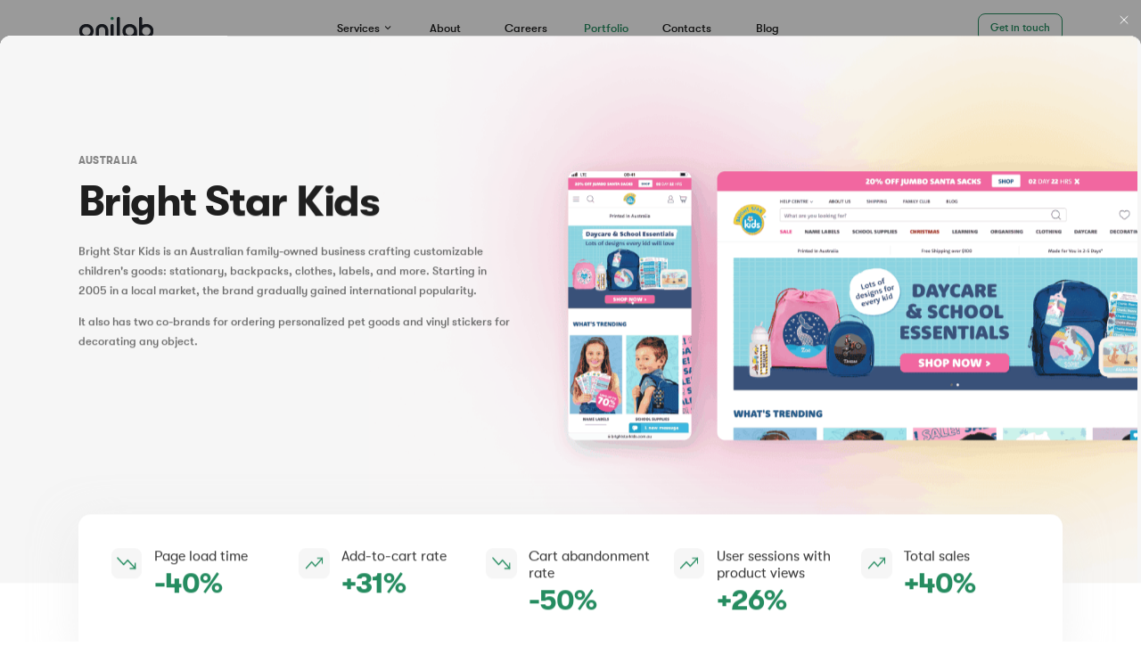

--- FILE ---
content_type: text/html; charset=utf-8
request_url: https://onilab.com/portfolio/bright-star-kids
body_size: 23151
content:
<!DOCTYPE html><html lang="en"><head><meta charSet="utf-8"/><link rel="shortcut icon" href="/uploads/Favicon_1_35fd51bcaf.png"/><script type="application/ld+json">[{"@context":"https://schema.org/","@type":"Organization","url":"https://onilab.com","address":[{"@type":"PostalAddress","streetAddress":"18 Bartol Street","addressCountry":"USA","addressRegion":" San Francisco","telephone":"+ 1(650) 488-7907"},{"@type":"PostalAddress","streetAddress":"58 Ogrodowa Street","addressCountry":"Poland","addressRegion":" Warsaw","telephone":"+48 (56) 9625-940"}],"name":"Onilab LLC","logo":"https://onilab.com/uploads/logo_e545ffaf5c.svg"}]</script><meta property="og:image" content="https://onilab.com/uploads/Favicon_1_35fd51bcaf.png"/><meta name="twitter:image" content="https://onilab.com/uploads/Favicon_1_35fd51bcaf.png"/><meta name="viewport" content="width=device-width, minimum-scale=1.0, maximum-scale=1.0"/><title>Our Portfolio | Onilab</title><meta name="description" content="Explore our successful projects showing the expertise and innovative approach to Magento and Salesforce development as well as UX/UI design creation."/><meta name="trustpilot-one-time-domain-verification-id" content="O3gWcYOWJc1Fr3cHWnQLxOAT3zMqLAjJXjLL2GqD"/><meta property="og:type" content="website"/><meta property="og:title" content="Our Portfolio | Onilab"/><meta property="og:description" content="Explore our successful projects showing the expertise and innovative approach to Magento and Salesforce development as well as UX/UI design creation."/><meta property="og:url" content="https://onilab.com/portfolio/bright-star-kids"/><meta name="twitter:title" content="Our Portfolio | Onilab"/><meta name="twitter:description" content="Explore our successful projects showing the expertise and innovative approach to Magento and Salesforce development as well as UX/UI design creation."/><meta name="twitter:card" content="summary_large_image"/><script type="application/ld+json">{"@context":"http://schema.org/","@type":"WebPage","speakable":{"@type":"SpeakableSpecification","cssSelector":[".cms-content"],"xpath":["/html/head/title"]}}</script><script type="application/ld+json">{"@context":"https://schema.org/","@type":"WebSite","name":"Onilab","url":"https://onilab.com/","about":{"@type":"Thing","name":"Onilab LLC","description":"We are the Magento development company that will bring your eCommerce website to perfection"}}</script><link rel="canonical" href="https://onilab.com/portfolio/bright-star-kids"/><meta name="next-head-count" content="19"/><link rel="preload" href="/_next/static/css/ad027f73f1bfb713.css" as="style"/><link rel="stylesheet" href="/_next/static/css/ad027f73f1bfb713.css" data-n-g=""/><link rel="preload" href="/_next/static/css/618cbf6b51a523a1.css" as="style"/><link rel="stylesheet" href="/_next/static/css/618cbf6b51a523a1.css" data-n-p=""/><link rel="preload" href="/_next/static/css/4065a76ab563f028.css" as="style"/><link rel="stylesheet" href="/_next/static/css/4065a76ab563f028.css"/><noscript data-n-css=""></noscript><script defer="" nomodule="" src="/_next/static/chunks/polyfills-c67a75d1b6f99dc8.js"></script><script defer="" src="/_next/static/chunks/546.0e3d916826913d79.js"></script><script defer="" src="/_next/static/chunks/125.bd50803b95a99386.js"></script><script src="/_next/static/chunks/webpack-6239a168f0cd3263.js" defer=""></script><script src="/_next/static/chunks/main-b19ddff6a79c34a9.js" defer=""></script><script src="/_next/static/chunks/pages/_app-583d0154e41a9180.js" defer=""></script><script src="/_next/static/chunks/pages/portfolio/%5B%5B...ids%5D%5D-623e034b2cee66a3.js" defer=""></script><script src="/_next/static/ttvhJciOJTEwcssbUvyvg/_buildManifest.js" defer=""></script><script src="/_next/static/ttvhJciOJTEwcssbUvyvg/_ssgManifest.js" defer=""></script></head><body><script>function addMultiEvents(e){"function"!=typeof e&&console.error(e+" is not a function");let t=["mousemove","touchmove","scroll","click","touchstart"],n=()=>{e(),t.forEach((e=>window.removeEventListener(e,n)))},o=()=>t.forEach((e=>window.addEventListener(e,n)));window.loaded?o():window.addEventListener("load",o)}window.addEventListener("load",(()=>{window.loaded=!0}))</script><script id="google-tag-manager">addMultiEvents((()=>function(e,t,n,o,a){e[o]=e[o]||[],e[o].push({"gtm.start":(new Date).getTime(),event:"gtm.js"});var d=t.getElementsByTagName(n)[0],i=t.createElement(n);i.async=!0,i.src="https://www.googletagmanager.com/gtm.js?id=GTM-N7CQFZ2",d.parentNode.insertBefore(i,d)}(window,document,"script","dataLayer")));</script><div id="__next"><div id="navigation_header" class="headerWrapp Navigation_header__wrapper__JbbMV Navigation_header__white__5BMuZ"><header class="Navigation_header__w732e"><a href="/" class="Navigation_header__logo_link__nAZB_"><svg xmlns="http://www.w3.org/2000/svg" fill="none" viewBox="0 0 126 36" class="Navigation_header__logo__o4HyA"><g clip-path="url(#logo_svg__a)"><path fill="#22262E" d="M12.331 36q-3.556 0-6.373-1.584t-4.388-4.35T0 23.907t1.57-6.158 4.388-4.35 6.373-1.584 6.374 1.606q2.817 1.605 4.387 4.373 1.57 2.766 1.57 6.113 0 3.39-1.57 6.157t-4.387 4.35Q15.888 36 12.33 36m0-5.162A7.5 7.5 0 0 0 15.836 30a6.5 6.5 0 0 0 2.585-2.41q.966-1.575.966-3.698 0-2.125-.966-3.677a6.5 6.5 0 0 0-2.585-2.39 7.5 7.5 0 0 0-3.505-.838 7.5 7.5 0 0 0-3.505.837 6.5 6.5 0 0 0-2.584 2.39q-.966 1.553-.966 3.678t.966 3.698A6.5 6.5 0 0 0 8.826 30a7.5 7.5 0 0 0 3.505.838M85.67 11.816q3.555 0 6.373 1.606 2.817 1.605 4.388 4.373Q98 20.56 98 23.908v8.924c-.076 1.368-1.23 2.456-2.641 2.456a2.65 2.65 0 0 1-2.375-1.459q-.451.311-.942.587Q89.226 36 85.67 36t-6.374-1.584-4.387-4.35-1.57-6.158 1.57-6.158q1.571-2.766 4.387-4.35 2.817-1.584 6.374-1.584M103.978 0c1.425 0 2.587 1.108 2.639 2.495l.002.097-.001 11.217q.329-.214.677-.41 2.817-1.583 6.374-1.583t6.373 1.606q2.817 1.605 4.388 4.373Q126 20.56 126 23.908q0 3.39-1.57 6.157t-4.388 4.35Q117.225 36 113.669 36t-6.374-1.584q-.489-.275-.942-.587a2.65 2.65 0 0 1-2.375 1.457c-1.411 0-2.564-1.086-2.637-2.454h-.004V2.592l.002-.097C101.391 1.108 102.553 0 103.978 0M66.533 0c1.452 0 2.63 1.156 2.63 2.581v30.25c0 1.426-1.178 2.582-2.63 2.582-1.419 0-2.575-1.104-2.627-2.484l-.002-.097V2.582c0-1.426 1.177-2.582 2.63-2.582M55.894 11.816c1.409 0 2.559 1.087 2.626 2.454h.003v18.562c-.07 1.367-1.22 2.454-2.629 2.454s-2.559-1.087-2.626-2.454h-.003V14.27c.07-1.367 1.22-2.454 2.63-2.454m-17.144 0c5.662 0 10.285 4.368 10.563 9.86q.01.112.01.228v10.79c0 1.431-1.182 2.592-2.64 2.592s-2.641-1.16-2.641-2.592V21.959h-.006c-.12-2.766-2.441-4.972-5.288-4.972s-5.17 2.206-5.288 4.972h-.006v10.735c0 1.431-1.182 2.592-2.64 2.592s-2.64-1.16-2.64-2.592v-10.79q0-.15.016-.296c.311-5.46 4.92-9.792 10.56-9.792m46.92 5.17a7.5 7.5 0 0 0-3.505.838 6.5 6.5 0 0 0-2.584 2.39q-.966 1.553-.966 3.678t.966 3.698A6.5 6.5 0 0 0 82.165 30a7.5 7.5 0 0 0 3.505.838A7.5 7.5 0 0 0 89.175 30a6.5 6.5 0 0 0 2.584-2.41q.966-1.575.966-3.698 0-2.125-.966-3.677a6.53 6.53 0 0 0-2.584-2.39 7.5 7.5 0 0 0-3.505-.838m27.999 0q-1.888 0-3.506.838a6.53 6.53 0 0 0-2.584 2.39q-.966 1.553-.966 3.678t.966 3.698a6.5 6.5 0 0 0 2.584 2.41 7.5 7.5 0 0 0 3.506.838 7.5 7.5 0 0 0 3.505-.838 6.5 6.5 0 0 0 2.584-2.41q.966-1.575.966-3.698 0-2.125-.966-3.677a6.53 6.53 0 0 0-2.584-2.39 7.5 7.5 0 0 0-3.505-.838"></path><path fill="#258C60" d="M55.912 5.25a2.625 2.625 0 1 0 0-5.25 2.625 2.625 0 0 0 0 5.25"></path></g><defs><clipPath id="logo_svg__a"><path fill="#fff" d="M0 0h126v36H0z"></path></clipPath></defs></svg></a><nav class="Navigation_nav__container___gIqT"><ul class="Navigation_nav__container-list__0p8Zf"><li class="Navigation_nav__point__yrCCM"><a class="Navigation_nav__point_link__wdmZP">Services</a><svg xmlns="http://www.w3.org/2000/svg" fill="none" viewBox="0 0 10 7" class="Navigation_nav__point-arrow__GIg6C"><path stroke="#258C60" stroke-linecap="round" stroke-linejoin="round" stroke-width="1.5" d="m9 5.5-4-4-4 4"></path></svg></li><li class="Navigation_nav__point__yrCCM"><a href="/about" class="Navigation_nav__point_link__wdmZP">About</a></li><li class="Navigation_nav__point__yrCCM"><a href="/careers" class="Navigation_nav__point_link__wdmZP">Careers</a></li><li class="Navigation_nav__point__yrCCM Navigation_nav__point_current__7XKRQ"><a href="/portfolio" class="Navigation_nav__point_link__wdmZP">Portfolio</a></li><li class="Navigation_nav__point__yrCCM"><span class="Navigation_nav__point_link__wdmZP" data-gtm-block="Header - Contact Us" data-gtm-type="navigation">Contacts</span></li><li class="Navigation_nav__point__yrCCM"><a href="/blog" class="Navigation_nav__point_link__wdmZP">Blog</a></li></ul></nav><button class="Navigation_header__get-in-touch-btn___3BWb" data-gtm-block="Header - Get in touch">Get in touch</button></header></div><div class="mobile"><nav class="MobileNavigation_navigation__container__24SoJ"><ul class="MobileNavigation_navigation__container_list__pqcAX"><li><a href="/" class="MobileNavigationLinks_navigation__item__JNqNK"><div><svg xmlns="http://www.w3.org/2000/svg" fill="none" viewBox="0 0 20 22" class="MobileNavigationLinks_navigation__icon__3NtrR"><path stroke="#383838" stroke-width="1.2" d="M19 17.75V9.565c0-.574 0-.862-.074-1.126a2 2 0 0 0-.318-.65c-.163-.221-.39-.397-.843-.75l-5.8-4.511c-.703-.547-1.054-.82-1.442-.925a2 2 0 0 0-1.046 0c-.388.105-.739.378-1.442.925l-5.8 4.511c-.453.353-.68.529-.843.75a2 2 0 0 0-.318.65C1 8.703 1 8.991 1 9.565v8.185c0 .698 0 1.047.086 1.33a2 2 0 0 0 1.333 1.334c.284.086.633.086 1.331.086s1.047 0 1.33-.086a2 2 0 0 0 1.334-1.334c.086-.283.086-.632.086-1.33V15.2c0-1.12 0-1.68.218-2.108a2 2 0 0 1 .874-.874C8.02 12 8.58 12 9.7 12h.6c1.12 0 1.68 0 2.108.218a2 2 0 0 1 .874.874c.218.428.218.988.218 2.108v2.55c0 .698 0 1.047.086 1.33a2 2 0 0 0 1.333 1.334c.284.086.633.086 1.331.086s1.047 0 1.33-.086a2 2 0 0 0 1.334-1.334c.086-.283.086-.632.086-1.33Z"></path></svg><svg xmlns="http://www.w3.org/2000/svg" fill="none" viewBox="0 0 20 22" class="MobileNavigationLinks_navigation__icon__3NtrR MobileNavigationLinks_navigation__icon_current__gz_vm"><path fill="#258C60" stroke="#258C60" d="M19 16.75V8.565c0-.574 0-.862-.074-1.126a2 2 0 0 0-.318-.65c-.163-.221-.39-.397-.843-.75l-5.8-4.511C11.262.98 10.91.708 10.523.603a2 2 0 0 0-1.046 0c-.388.105-.739.378-1.442.925l-5.8 4.511c-.453.353-.68.529-.843.75a2 2 0 0 0-.318.65C1 7.703 1 7.991 1 8.565v8.185c0 .698 0 1.047.086 1.33a2 2 0 0 0 1.333 1.334c.284.086.633.086 1.331.086s1.047 0 1.33-.086a2 2 0 0 0 1.334-1.334c.086-.283.086-.632.086-1.33V14.2c0-1.12 0-1.68.218-2.108a2 2 0 0 1 .874-.874C8.02 11 8.58 11 9.7 11h.6c1.12 0 1.68 0 2.108.218a2 2 0 0 1 .874.874c.218.428.218.988.218 2.108v2.55c0 .698 0 1.047.086 1.33a2 2 0 0 0 1.333 1.334c.284.086.633.086 1.331.086s1.047 0 1.33-.086a2 2 0 0 0 1.334-1.334c.086-.283.086-.632.086-1.33Z"></path></svg></div><span>Home</span></a></li><li><a href="/portfolio" class="MobileNavigationLinks_navigation__item__JNqNK MobileNavigationLinks_navigation__item_current__aU8LQ"><div><svg xmlns="http://www.w3.org/2000/svg" fill="none" viewBox="0 0 20 20" class="MobileNavigationLinks_navigation__icon__3NtrR"><path stroke="#383838" stroke-linecap="round" stroke-linejoin="round" stroke-width="1.2" d="M7 19h6c4.5 0 6-1.5 6-6V7c0-4.5-1.5-6-6-6H7C2.5 1 1 2.5 1 7v6c0 4.5 1.5 6 6 6"></path><path stroke="#383838" stroke-linecap="round" stroke-linejoin="round" stroke-width="1.2" d="M7.3 8.2a1.8 1.8 0 1 0 0-3.6 1.8 1.8 0 0 0 0 3.6M1.604 16.255l4.437-2.98c.71-.476 1.737-.422 2.376.127l.297.26c.702.604 1.835.604 2.537 0l3.745-3.212c.701-.603 1.835-.603 2.537 0L19 11.71"></path></svg><svg xmlns="http://www.w3.org/2000/svg" fill="none" viewBox="0 0 20 20" class="MobileNavigationLinks_navigation__icon__3NtrR MobileNavigationLinks_navigation__icon_current__gz_vm"><path fill="#258C60" fill-rule="evenodd" d="M7 .4C4.717.4 3.004.773 1.89 1.888.773 3.004.4 4.717.4 7v6c0 1.191.102 2.227.357 3.104l4.95-3.326c.929-.624 2.252-.56 3.101.169l.005.004.294.259c.478.408 1.278.407 1.754-.002l3.744-3.213c.925-.795 2.389-.796 3.316-.004l1.68 1.396V7c0-2.283-.373-3.996-1.489-5.112C16.997.773 15.284.4 13 .4zm12.6 12.548-2.457-2.043c-.477-.41-1.279-.41-1.756 0l-3.744 3.213c-.927.796-2.393.796-3.32 0l-.005-.004-.294-.259c-.43-.367-1.157-.41-1.649-.08l-5.15 3.46q.275.487.664.877C3.004 19.227 4.717 19.6 7 19.6h6c2.284 0 3.997-.373 5.112-1.488C19.228 16.996 19.6 15.283 19.6 13zM7.3 5.2a1.2 1.2 0 1 0 0 2.4 1.2 1.2 0 0 0 0-2.4M4.9 6.4a2.4 2.4 0 1 1 4.8 0 2.4 2.4 0 0 1-4.8 0" clip-rule="evenodd"></path></svg></div><span>Portfolio</span></a></li><li class="MobileNavigationLinks_navigation__item__JNqNK"><div><svg xmlns="http://www.w3.org/2000/svg" fill="none" viewBox="0 0 20 20" class="MobileNavigationLinks_navigation__icon__3NtrR"><path stroke="#383838" stroke-linecap="round" stroke-linejoin="round" stroke-width="1.2" d="M7.3 10.9a3.8 3.8 0 0 0-1.458 1.287.925.925 0 0 0 0 1.026c.369.549.864.99 1.458 1.287M12.889 10.9a3.8 3.8 0 0 1 1.458 1.287.925.925 0 0 1 0 1.026c-.37.55-.864.99-1.458 1.287"></path><path stroke="#383838" stroke-linecap="round" stroke-linejoin="round" stroke-width="1.2" d="M7 19h6c4.5 0 6-1.5 6-6V7c0-4.5-1.5-6-6-6H7C2.5 1 1 2.5 1 7v6c0 4.5 1.5 6 6 6M1.207 6.409l17.298-.01"></path></svg><svg xmlns="http://www.w3.org/2000/svg" fill="none" viewBox="0 0 20 20" class="MobileNavigationLinks_navigation__icon__3NtrR MobileNavigationLinks_navigation__icon_current__gz_vm"><path fill="#258C60" fill-rule="evenodd" d="M1.889 1.888C3.004.773 4.717.4 7 .4h6c2.284 0 3.997.373 5.112 1.488.91.91 1.326 2.22 1.448 3.912L.44 5.809C.56 4.112.976 2.8 1.889 1.889M.4 7.008V13c0 2.283.373 3.996 1.489 5.112C3.004 19.227 4.717 19.6 7 19.6h6c2.284 0 3.997-.373 5.112-1.488C19.228 16.996 19.6 15.283 19.6 13V7zm7.168 4.429a.6.6 0 1 0-.536-1.073 4.4 4.4 0 0 0-1.688 1.488l-.003.006a1.53 1.53 0 0 0 0 1.685l.003.005a4.4 4.4 0 0 0 1.688 1.489.6.6 0 1 0 .536-1.074 3.2 3.2 0 0 1-1.226-1.081.325.325 0 0 1 0-.363 3.2 3.2 0 0 1 1.226-1.082m4.784-.805a.6.6 0 0 1 .804-.268 4.4 4.4 0 0 1 1.688 1.488l.004.006c.338.515.338 1.17 0 1.685l-.004.005a4.4 4.4 0 0 1-1.687 1.489.6.6 0 1 1-.537-1.074 3.2 3.2 0 0 0 1.226-1.081.325.325 0 0 0 0-.363 3.2 3.2 0 0 0-1.226-1.082.6.6 0 0 1-.268-.805" clip-rule="evenodd"></path></svg></div><span>Services</span></li><li class="MobileNavigationLinks_navigation__item__JNqNK"><div><svg xmlns="http://www.w3.org/2000/svg" fill="none" viewBox="0 0 20 20" class="MobileNavigationLinks_navigation__icon__3NtrR"><path stroke="#383838" stroke-miterlimit="10" stroke-width="1.2" d="M18.475 15.38c0 .306-.069.621-.213.927a3.5 3.5 0 0 1-.578.867c-.417.459-.876.79-1.394 1.003a4.3 4.3 0 0 1-1.657.323c-.867 0-1.794-.204-2.771-.62a15 15 0 0 1-2.924-1.683 24.4 24.4 0 0 1-2.789-2.38 24 24 0 0 1-2.371-2.78c-.697-.969-1.258-1.938-1.666-2.899Q1.5 6.687 1.5 5.36c0-.578.102-1.13.306-1.64.204-.519.527-.995.978-1.42.544-.535 1.139-.799 1.768-.799.238 0 .476.051.688.153.221.102.417.255.57.476l1.972 2.78c.152.212.263.407.34.595.076.178.119.357.119.518 0 .204-.06.408-.179.603-.11.196-.272.4-.476.604l-.646.672a.46.46 0 0 0-.136.34c0 .068.008.127.026.195.025.068.05.119.067.17.154.28.417.646.791 1.088.382.442.79.892 1.233 1.343.459.45.9.867 1.351 1.25.442.373.807.628 1.096.781q.065.028.153.069a.6.6 0 0 0 .213.034.47.47 0 0 0 .348-.145l.646-.637q.32-.321.613-.476c.195-.12.39-.179.603-.179q.24-.002.518.11c.188.077.383.188.595.332l2.814 1.998c.221.152.374.331.468.543.085.213.136.425.136.663Z"></path><path stroke="#383838" stroke-linecap="round" stroke-linejoin="round" stroke-width="1.2" d="M15.525 7.45c0-.51-.4-1.292-.995-1.93-.544-.586-1.266-1.045-1.98-1.045M18.5 7.45c0-3.29-2.66-5.95-5.95-5.95"></path></svg><svg xmlns="http://www.w3.org/2000/svg" fill="none" viewBox="0 0 20 20" class="MobileNavigationLinks_navigation__icon__3NtrR MobileNavigationLinks_navigation__icon_current__gz_vm"><path fill="#258C60" stroke="#258C60" stroke-miterlimit="10" stroke-width="1.2" d="M18.475 15.38c0 .306-.069.621-.213.927a3.5 3.5 0 0 1-.578.867c-.417.459-.876.79-1.394 1.003a4.3 4.3 0 0 1-1.657.323c-.867 0-1.794-.204-2.771-.62a15 15 0 0 1-2.924-1.683 24.4 24.4 0 0 1-2.789-2.38 24 24 0 0 1-2.371-2.78c-.697-.969-1.258-1.938-1.666-2.899Q1.5 6.687 1.5 5.36c0-.578.102-1.13.306-1.64.204-.519.527-.995.978-1.42.544-.535 1.139-.799 1.768-.799.238 0 .476.051.688.153.221.102.417.255.57.476l1.972 2.78c.152.212.263.407.34.595.076.178.119.357.119.518 0 .204-.06.408-.179.603-.11.196-.272.4-.476.604l-.646.672a.46.46 0 0 0-.136.34c0 .068.008.127.026.195.025.068.05.119.067.17.154.28.417.646.791 1.088.382.442.79.892 1.233 1.343.459.45.9.867 1.351 1.25.442.373.807.628 1.096.781q.065.028.153.069a.6.6 0 0 0 .213.034.47.47 0 0 0 .348-.145l.646-.637q.32-.321.613-.476c.195-.12.39-.179.603-.179q.24-.002.518.11c.188.077.383.188.595.332l2.814 1.998c.221.152.374.331.468.543.085.213.136.425.136.663Z"></path><path stroke="#258C60" stroke-linecap="round" stroke-linejoin="round" stroke-width="1.2" d="M15.525 7.45c0-.51-.4-1.292-.995-1.93-.544-.586-1.266-1.045-1.98-1.045M18.5 7.45c0-3.29-2.66-5.95-5.95-5.95"></path></svg></div><span>Contacts</span></li><li class="MobileNavigationLinks_navigation__item__JNqNK"><div><svg xmlns="http://www.w3.org/2000/svg" fill="none" viewBox="0 0 20 20" class="MobileNavigationLinks_navigation__icon__3NtrR"><path stroke="#383838" stroke-linecap="round" stroke-linejoin="round" stroke-width="1.2" d="M7 19h6c4.5 0 6-1.5 6-6V7c0-4.5-1.5-6-6-6H7C2.5 1 1 2.5 1 7v6c0 4.5 1.5 6 6 6"></path><rect width="4.583" height="3.5" x="4.5" y="4.75" stroke="#383838" stroke-width="1.2" rx="0.5"></rect><path stroke="#383838" stroke-linecap="round" stroke-width="1.2" d="M11.834 4.75h3.36M11.834 8.25h3.36M4.5 11.75h11M4.5 15.25h11"></path></svg><svg xmlns="http://www.w3.org/2000/svg" fill="none" viewBox="0 0 20 20" class="MobileNavigationLinks_navigation__icon__3NtrR MobileNavigationLinks_navigation__icon_current__gz_vm"><path fill="#258C60" fill-rule="evenodd" d="M1.888 1.888C3.004.773 4.717.4 7 .4h6c2.283 0 3.996.373 5.112 1.488C19.227 3.004 19.6 4.717 19.6 7v6c0 2.283-.373 3.996-1.488 5.112C16.996 19.227 15.283 19.6 13 19.6H7c-2.283 0-3.996-.373-5.112-1.488C.773 16.996.4 15.283.4 13V7c0-2.283.373-3.996 1.488-5.112M5.1 4.15A1.1 1.1 0 0 0 4 5.25v2.5a1.1 1.1 0 0 0 1.1 1.1h3.583a1.1 1.1 0 0 0 1.1-1.1v-2.5a1.1 1.1 0 0 0-1.1-1.1zm.1 3.5v-2.3h3.383v2.3zm6.133-2.9a.6.6 0 0 1 .6-.6h3.361a.6.6 0 1 1 0 1.2h-3.36a.6.6 0 0 1-.6-.6m.6 2.9a.6.6 0 0 0 0 1.2h3.361a.6.6 0 1 0 0-1.2zM4 11.75a.6.6 0 0 1 .6-.6h11a.6.6 0 1 1 0 1.2h-11a.6.6 0 0 1-.6-.6m.6 2.9a.6.6 0 1 0 0 1.2h11a.6.6 0 1 0 0-1.2z" clip-rule="evenodd"></path></svg></div><span>Blog</span></li><li class="MobileNavigationLinks_navigation__item__JNqNK"><div><svg xmlns="http://www.w3.org/2000/svg" width="20" height="21" fill="none" class="MobileNavigationLinks_navigation__icon__3NtrR"><path fill="#383838" d="M2 12.5a2 2 0 1 0 0-4 2 2 0 0 0 0 4M10 12.5a2 2 0 1 0 0-4 2 2 0 0 0 0 4M18 12.5a2 2 0 1 0 0-4 2 2 0 0 0 0 4"></path></svg><svg xmlns="http://www.w3.org/2000/svg" width="20" height="20" fill="none" class="MobileNavigationLinks_navigation__icon__3NtrR MobileNavigationLinks_navigation__icon_current__gz_vm"><circle cx="2" cy="10" r="2" fill="#258C60"></circle><circle cx="10" cy="10" r="2" fill="#258C60"></circle><circle cx="18" cy="10" r="2" fill="#258C60"></circle></svg></div><span>More</span></li></ul></nav></div><div class="container__wrapperWhite border__beforeFooter Portfolio_portfolio__mainScreen__V3kQw"><div class="container__wrappContent"><section class="LatestProjects_latest-projects__p__9m LatestProjects_portfolioPage___e15G"><div class="LatestProjects_latest-projects__wrapper__TVRin"><div class="LatestProjects_latest-projects__title-wrapper__wc5aP"><h1 class="LatestProjects_latest-projects__title__96PbF">Portfolio</h1></div><div class="LatestProjects_latest-projects__cases-projects-wrapper__g7VtM"><div class="ProjectsSlider_latest-projects__slider-wrapper__Z9FnI ProjectsSlider_portfolioPage__projects__eiRBx ProjectsSlider_portfolioPageWrapper__wY6yJ"><div class="swiper ProjectsSlider_portfolio__noSlider__SQhwe ProjectsSlider_latest-projects__swiper__O31cR"><div class="swiper-wrapper"><div class="swiper-slide ProjectsSlider_latest-projects__slide__7vYlX"><div class="ProjectsSlider_latest-projects__slide-containerImg__Dn_9_"><div class="ProjectsSlider_latest-projects__slide-img-wrapper__qqpIL" style="background-image:url(https://onilab.com/uploads/bg_bodum_c8a9478743.jpg)"><span style="box-sizing:border-box;display:block;overflow:hidden;width:initial;height:initial;background:none;opacity:1;border:0;margin:0;padding:0;position:absolute;top:0;left:0;bottom:0;right:0"><img alt="" sizes="(max-width: 768px) 50vw, (max-width: 1920px) 33vw, 100vw" srcSet="/_next/image?url=https%3A%2F%2Fonilab.com%2Fuploads%2Fmain_Img_bodum_2x_975622f5be.png&amp;w=256&amp;q=75 256w, /_next/image?url=https%3A%2F%2Fonilab.com%2Fuploads%2Fmain_Img_bodum_2x_975622f5be.png&amp;w=384&amp;q=75 384w, /_next/image?url=https%3A%2F%2Fonilab.com%2Fuploads%2Fmain_Img_bodum_2x_975622f5be.png&amp;w=400&amp;q=75 400w, /_next/image?url=https%3A%2F%2Fonilab.com%2Fuploads%2Fmain_Img_bodum_2x_975622f5be.png&amp;w=512&amp;q=75 512w, /_next/image?url=https%3A%2F%2Fonilab.com%2Fuploads%2Fmain_Img_bodum_2x_975622f5be.png&amp;w=640&amp;q=75 640w, /_next/image?url=https%3A%2F%2Fonilab.com%2Fuploads%2Fmain_Img_bodum_2x_975622f5be.png&amp;w=748&amp;q=75 748w, /_next/image?url=https%3A%2F%2Fonilab.com%2Fuploads%2Fmain_Img_bodum_2x_975622f5be.png&amp;w=750&amp;q=75 750w, /_next/image?url=https%3A%2F%2Fonilab.com%2Fuploads%2Fmain_Img_bodum_2x_975622f5be.png&amp;w=828&amp;q=75 828w, /_next/image?url=https%3A%2F%2Fonilab.com%2Fuploads%2Fmain_Img_bodum_2x_975622f5be.png&amp;w=1024&amp;q=75 1024w, /_next/image?url=https%3A%2F%2Fonilab.com%2Fuploads%2Fmain_Img_bodum_2x_975622f5be.png&amp;w=1080&amp;q=75 1080w, /_next/image?url=https%3A%2F%2Fonilab.com%2Fuploads%2Fmain_Img_bodum_2x_975622f5be.png&amp;w=1200&amp;q=75 1200w, /_next/image?url=https%3A%2F%2Fonilab.com%2Fuploads%2Fmain_Img_bodum_2x_975622f5be.png&amp;w=1200&amp;q=75 1200w, /_next/image?url=https%3A%2F%2Fonilab.com%2Fuploads%2Fmain_Img_bodum_2x_975622f5be.png&amp;w=1400&amp;q=75 1400w, /_next/image?url=https%3A%2F%2Fonilab.com%2Fuploads%2Fmain_Img_bodum_2x_975622f5be.png&amp;w=1900&amp;q=75 1900w, /_next/image?url=https%3A%2F%2Fonilab.com%2Fuploads%2Fmain_Img_bodum_2x_975622f5be.png&amp;w=1920&amp;q=75 1920w, /_next/image?url=https%3A%2F%2Fonilab.com%2Fuploads%2Fmain_Img_bodum_2x_975622f5be.png&amp;w=2048&amp;q=75 2048w, /_next/image?url=https%3A%2F%2Fonilab.com%2Fuploads%2Fmain_Img_bodum_2x_975622f5be.png&amp;w=2500&amp;q=75 2500w, /_next/image?url=https%3A%2F%2Fonilab.com%2Fuploads%2Fmain_Img_bodum_2x_975622f5be.png&amp;w=3840&amp;q=75 3840w" src="/_next/image?url=https%3A%2F%2Fonilab.com%2Fuploads%2Fmain_Img_bodum_2x_975622f5be.png&amp;w=3840&amp;q=75" decoding="async" data-nimg="fill" class="ProjectsSlider_latest-projects__slide-img__vMjLT" style="position:absolute;top:0;left:0;bottom:0;right:0;box-sizing:border-box;padding:0;border:none;margin:auto;display:block;width:0;height:0;min-width:100%;max-width:100%;min-height:100%;max-height:100%;background-size:cover;background-position:0% 0%;filter:blur(20px);background-image:url(&quot;[data-uri]&quot;)"/><noscript><img alt="" sizes="(max-width: 768px) 50vw, (max-width: 1920px) 33vw, 100vw" srcSet="/_next/image?url=https%3A%2F%2Fonilab.com%2Fuploads%2Fmain_Img_bodum_2x_975622f5be.png&amp;w=256&amp;q=75 256w, /_next/image?url=https%3A%2F%2Fonilab.com%2Fuploads%2Fmain_Img_bodum_2x_975622f5be.png&amp;w=384&amp;q=75 384w, /_next/image?url=https%3A%2F%2Fonilab.com%2Fuploads%2Fmain_Img_bodum_2x_975622f5be.png&amp;w=400&amp;q=75 400w, /_next/image?url=https%3A%2F%2Fonilab.com%2Fuploads%2Fmain_Img_bodum_2x_975622f5be.png&amp;w=512&amp;q=75 512w, /_next/image?url=https%3A%2F%2Fonilab.com%2Fuploads%2Fmain_Img_bodum_2x_975622f5be.png&amp;w=640&amp;q=75 640w, /_next/image?url=https%3A%2F%2Fonilab.com%2Fuploads%2Fmain_Img_bodum_2x_975622f5be.png&amp;w=748&amp;q=75 748w, /_next/image?url=https%3A%2F%2Fonilab.com%2Fuploads%2Fmain_Img_bodum_2x_975622f5be.png&amp;w=750&amp;q=75 750w, /_next/image?url=https%3A%2F%2Fonilab.com%2Fuploads%2Fmain_Img_bodum_2x_975622f5be.png&amp;w=828&amp;q=75 828w, /_next/image?url=https%3A%2F%2Fonilab.com%2Fuploads%2Fmain_Img_bodum_2x_975622f5be.png&amp;w=1024&amp;q=75 1024w, /_next/image?url=https%3A%2F%2Fonilab.com%2Fuploads%2Fmain_Img_bodum_2x_975622f5be.png&amp;w=1080&amp;q=75 1080w, /_next/image?url=https%3A%2F%2Fonilab.com%2Fuploads%2Fmain_Img_bodum_2x_975622f5be.png&amp;w=1200&amp;q=75 1200w, /_next/image?url=https%3A%2F%2Fonilab.com%2Fuploads%2Fmain_Img_bodum_2x_975622f5be.png&amp;w=1200&amp;q=75 1200w, /_next/image?url=https%3A%2F%2Fonilab.com%2Fuploads%2Fmain_Img_bodum_2x_975622f5be.png&amp;w=1400&amp;q=75 1400w, /_next/image?url=https%3A%2F%2Fonilab.com%2Fuploads%2Fmain_Img_bodum_2x_975622f5be.png&amp;w=1900&amp;q=75 1900w, /_next/image?url=https%3A%2F%2Fonilab.com%2Fuploads%2Fmain_Img_bodum_2x_975622f5be.png&amp;w=1920&amp;q=75 1920w, /_next/image?url=https%3A%2F%2Fonilab.com%2Fuploads%2Fmain_Img_bodum_2x_975622f5be.png&amp;w=2048&amp;q=75 2048w, /_next/image?url=https%3A%2F%2Fonilab.com%2Fuploads%2Fmain_Img_bodum_2x_975622f5be.png&amp;w=2500&amp;q=75 2500w, /_next/image?url=https%3A%2F%2Fonilab.com%2Fuploads%2Fmain_Img_bodum_2x_975622f5be.png&amp;w=3840&amp;q=75 3840w" src="/_next/image?url=https%3A%2F%2Fonilab.com%2Fuploads%2Fmain_Img_bodum_2x_975622f5be.png&amp;w=3840&amp;q=75" decoding="async" data-nimg="fill" style="position:absolute;top:0;left:0;bottom:0;right:0;box-sizing:border-box;padding:0;border:none;margin:auto;display:block;width:0;height:0;min-width:100%;max-width:100%;min-height:100%;max-height:100%" class="ProjectsSlider_latest-projects__slide-img__vMjLT" loading="eager"/></noscript></span><div class="ProjectsSlider_latest-projects__iconHover__W7JsK"><svg xmlns="http://www.w3.org/2000/svg" fill="none" viewBox="0 0 128 64" class="desktop ProjectsSlider_latest-projects__slide-union___mGQX"><path fill="#fff" fill-rule="evenodd" d="M128 64c-15-1-23.75-10.5-26.5-16-2.117-4.234-3.314-10.42-4.461-16.349-.343-1.772-.682-3.522-1.039-5.19C94.022 17.232 84.923 0 64 0v64zM0 64c15-1 23.75-10.5 26.5-16 2.117-4.234 3.314-10.42 4.461-16.349.343-1.772.682-3.522 1.039-5.19 1.978-9.23 11.077-26.46 32-26.46v64z" clip-rule="evenodd"></path></svg><svg xmlns="http://www.w3.org/2000/svg" fill="none" viewBox="0 0 32 32" class="desktop ProjectsSlider_latest-projects__slide-union-arrow__UQcHk"><path stroke="#1F1F1F" stroke-linecap="round" stroke-linejoin="round" stroke-width="2" d="m24 19-8-8-8 8"></path></svg><svg xmlns="http://www.w3.org/2000/svg" fill="none" viewBox="0 0 148 36" class="mobile ProjectsSlider_latest-projects__union-background__slYjp"><path fill="#fff" d="M148 36c-9.844-.562-15.586-5.906-17.391-9-1.389-2.382-2.174-5.861-2.927-9.196-.225-.997-.447-1.981-.682-2.92C125.702 9.693 119.731 0 106 0v36zM42 0h64v36H0c9.844-.562 15.586-5.906 17.39-9 1.39-2.381 2.175-5.86 2.928-9.196.225-.997.447-1.981.682-2.92C22.298 9.693 28.27 0 42 0"></path></svg><div class="ProjectsSlider_latest-projects__union-text__pWTNF mobile">View more</div></div></div><div class="ProjectsSlider_latest-projects__slide-hoverCase__HBPZ5"></div><div class="ProjectsSlider_latest-projects__slider_hover__OHuB4"></div></div><div class="ProjectsSlider_latest-projects__text-wrapper__2Zqc6"><span class="ProjectsSlider_latest-projects__project-name__ElZNz">Bodum</span> <!-- -->is an online store with a wide range of high-quality coffee makers, tableware, and kitchen accessories</div></div><div class="swiper-slide ProjectsSlider_latest-projects__slide__7vYlX"><div class="ProjectsSlider_latest-projects__slide-containerImg__Dn_9_"><div class="ProjectsSlider_latest-projects__slide-img-wrapper__qqpIL" style="background-image:url(https://onilab.com/uploads/bg_timetravels_6ebf7a704c.jpg)"><span style="box-sizing:border-box;display:block;overflow:hidden;width:initial;height:initial;background:none;opacity:1;border:0;margin:0;padding:0;position:absolute;top:0;left:0;bottom:0;right:0"><img alt="" sizes="(max-width: 768px) 50vw, (max-width: 1920px) 33vw, 100vw" srcSet="/_next/image?url=https%3A%2F%2Fonilab.com%2Fuploads%2Fmain_Img_timetr_2x_31a7872e5c.png&amp;w=256&amp;q=75 256w, /_next/image?url=https%3A%2F%2Fonilab.com%2Fuploads%2Fmain_Img_timetr_2x_31a7872e5c.png&amp;w=384&amp;q=75 384w, /_next/image?url=https%3A%2F%2Fonilab.com%2Fuploads%2Fmain_Img_timetr_2x_31a7872e5c.png&amp;w=400&amp;q=75 400w, /_next/image?url=https%3A%2F%2Fonilab.com%2Fuploads%2Fmain_Img_timetr_2x_31a7872e5c.png&amp;w=512&amp;q=75 512w, /_next/image?url=https%3A%2F%2Fonilab.com%2Fuploads%2Fmain_Img_timetr_2x_31a7872e5c.png&amp;w=640&amp;q=75 640w, /_next/image?url=https%3A%2F%2Fonilab.com%2Fuploads%2Fmain_Img_timetr_2x_31a7872e5c.png&amp;w=748&amp;q=75 748w, /_next/image?url=https%3A%2F%2Fonilab.com%2Fuploads%2Fmain_Img_timetr_2x_31a7872e5c.png&amp;w=750&amp;q=75 750w, /_next/image?url=https%3A%2F%2Fonilab.com%2Fuploads%2Fmain_Img_timetr_2x_31a7872e5c.png&amp;w=828&amp;q=75 828w, /_next/image?url=https%3A%2F%2Fonilab.com%2Fuploads%2Fmain_Img_timetr_2x_31a7872e5c.png&amp;w=1024&amp;q=75 1024w, /_next/image?url=https%3A%2F%2Fonilab.com%2Fuploads%2Fmain_Img_timetr_2x_31a7872e5c.png&amp;w=1080&amp;q=75 1080w, /_next/image?url=https%3A%2F%2Fonilab.com%2Fuploads%2Fmain_Img_timetr_2x_31a7872e5c.png&amp;w=1200&amp;q=75 1200w, /_next/image?url=https%3A%2F%2Fonilab.com%2Fuploads%2Fmain_Img_timetr_2x_31a7872e5c.png&amp;w=1200&amp;q=75 1200w, /_next/image?url=https%3A%2F%2Fonilab.com%2Fuploads%2Fmain_Img_timetr_2x_31a7872e5c.png&amp;w=1400&amp;q=75 1400w, /_next/image?url=https%3A%2F%2Fonilab.com%2Fuploads%2Fmain_Img_timetr_2x_31a7872e5c.png&amp;w=1900&amp;q=75 1900w, /_next/image?url=https%3A%2F%2Fonilab.com%2Fuploads%2Fmain_Img_timetr_2x_31a7872e5c.png&amp;w=1920&amp;q=75 1920w, /_next/image?url=https%3A%2F%2Fonilab.com%2Fuploads%2Fmain_Img_timetr_2x_31a7872e5c.png&amp;w=2048&amp;q=75 2048w, /_next/image?url=https%3A%2F%2Fonilab.com%2Fuploads%2Fmain_Img_timetr_2x_31a7872e5c.png&amp;w=2500&amp;q=75 2500w, /_next/image?url=https%3A%2F%2Fonilab.com%2Fuploads%2Fmain_Img_timetr_2x_31a7872e5c.png&amp;w=3840&amp;q=75 3840w" src="/_next/image?url=https%3A%2F%2Fonilab.com%2Fuploads%2Fmain_Img_timetr_2x_31a7872e5c.png&amp;w=3840&amp;q=75" decoding="async" data-nimg="fill" class="ProjectsSlider_latest-projects__slide-img__vMjLT" style="position:absolute;top:0;left:0;bottom:0;right:0;box-sizing:border-box;padding:0;border:none;margin:auto;display:block;width:0;height:0;min-width:100%;max-width:100%;min-height:100%;max-height:100%;background-size:cover;background-position:0% 0%;filter:blur(20px);background-image:url(&quot;[data-uri]&quot;)"/><noscript><img alt="" sizes="(max-width: 768px) 50vw, (max-width: 1920px) 33vw, 100vw" srcSet="/_next/image?url=https%3A%2F%2Fonilab.com%2Fuploads%2Fmain_Img_timetr_2x_31a7872e5c.png&amp;w=256&amp;q=75 256w, /_next/image?url=https%3A%2F%2Fonilab.com%2Fuploads%2Fmain_Img_timetr_2x_31a7872e5c.png&amp;w=384&amp;q=75 384w, /_next/image?url=https%3A%2F%2Fonilab.com%2Fuploads%2Fmain_Img_timetr_2x_31a7872e5c.png&amp;w=400&amp;q=75 400w, /_next/image?url=https%3A%2F%2Fonilab.com%2Fuploads%2Fmain_Img_timetr_2x_31a7872e5c.png&amp;w=512&amp;q=75 512w, /_next/image?url=https%3A%2F%2Fonilab.com%2Fuploads%2Fmain_Img_timetr_2x_31a7872e5c.png&amp;w=640&amp;q=75 640w, /_next/image?url=https%3A%2F%2Fonilab.com%2Fuploads%2Fmain_Img_timetr_2x_31a7872e5c.png&amp;w=748&amp;q=75 748w, /_next/image?url=https%3A%2F%2Fonilab.com%2Fuploads%2Fmain_Img_timetr_2x_31a7872e5c.png&amp;w=750&amp;q=75 750w, /_next/image?url=https%3A%2F%2Fonilab.com%2Fuploads%2Fmain_Img_timetr_2x_31a7872e5c.png&amp;w=828&amp;q=75 828w, /_next/image?url=https%3A%2F%2Fonilab.com%2Fuploads%2Fmain_Img_timetr_2x_31a7872e5c.png&amp;w=1024&amp;q=75 1024w, /_next/image?url=https%3A%2F%2Fonilab.com%2Fuploads%2Fmain_Img_timetr_2x_31a7872e5c.png&amp;w=1080&amp;q=75 1080w, /_next/image?url=https%3A%2F%2Fonilab.com%2Fuploads%2Fmain_Img_timetr_2x_31a7872e5c.png&amp;w=1200&amp;q=75 1200w, /_next/image?url=https%3A%2F%2Fonilab.com%2Fuploads%2Fmain_Img_timetr_2x_31a7872e5c.png&amp;w=1200&amp;q=75 1200w, /_next/image?url=https%3A%2F%2Fonilab.com%2Fuploads%2Fmain_Img_timetr_2x_31a7872e5c.png&amp;w=1400&amp;q=75 1400w, /_next/image?url=https%3A%2F%2Fonilab.com%2Fuploads%2Fmain_Img_timetr_2x_31a7872e5c.png&amp;w=1900&amp;q=75 1900w, /_next/image?url=https%3A%2F%2Fonilab.com%2Fuploads%2Fmain_Img_timetr_2x_31a7872e5c.png&amp;w=1920&amp;q=75 1920w, /_next/image?url=https%3A%2F%2Fonilab.com%2Fuploads%2Fmain_Img_timetr_2x_31a7872e5c.png&amp;w=2048&amp;q=75 2048w, /_next/image?url=https%3A%2F%2Fonilab.com%2Fuploads%2Fmain_Img_timetr_2x_31a7872e5c.png&amp;w=2500&amp;q=75 2500w, /_next/image?url=https%3A%2F%2Fonilab.com%2Fuploads%2Fmain_Img_timetr_2x_31a7872e5c.png&amp;w=3840&amp;q=75 3840w" src="/_next/image?url=https%3A%2F%2Fonilab.com%2Fuploads%2Fmain_Img_timetr_2x_31a7872e5c.png&amp;w=3840&amp;q=75" decoding="async" data-nimg="fill" style="position:absolute;top:0;left:0;bottom:0;right:0;box-sizing:border-box;padding:0;border:none;margin:auto;display:block;width:0;height:0;min-width:100%;max-width:100%;min-height:100%;max-height:100%" class="ProjectsSlider_latest-projects__slide-img__vMjLT" loading="eager"/></noscript></span><div class="ProjectsSlider_latest-projects__iconHover__W7JsK"><svg xmlns="http://www.w3.org/2000/svg" fill="none" viewBox="0 0 128 64" class="desktop ProjectsSlider_latest-projects__slide-union___mGQX"><path fill="#fff" fill-rule="evenodd" d="M128 64c-15-1-23.75-10.5-26.5-16-2.117-4.234-3.314-10.42-4.461-16.349-.343-1.772-.682-3.522-1.039-5.19C94.022 17.232 84.923 0 64 0v64zM0 64c15-1 23.75-10.5 26.5-16 2.117-4.234 3.314-10.42 4.461-16.349.343-1.772.682-3.522 1.039-5.19 1.978-9.23 11.077-26.46 32-26.46v64z" clip-rule="evenodd"></path></svg><svg xmlns="http://www.w3.org/2000/svg" fill="none" viewBox="0 0 32 32" class="desktop ProjectsSlider_latest-projects__slide-union-arrow__UQcHk"><path stroke="#1F1F1F" stroke-linecap="round" stroke-linejoin="round" stroke-width="2" d="m24 19-8-8-8 8"></path></svg><svg xmlns="http://www.w3.org/2000/svg" fill="none" viewBox="0 0 148 36" class="mobile ProjectsSlider_latest-projects__union-background__slYjp"><path fill="#fff" d="M148 36c-9.844-.562-15.586-5.906-17.391-9-1.389-2.382-2.174-5.861-2.927-9.196-.225-.997-.447-1.981-.682-2.92C125.702 9.693 119.731 0 106 0v36zM42 0h64v36H0c9.844-.562 15.586-5.906 17.39-9 1.39-2.381 2.175-5.86 2.928-9.196.225-.997.447-1.981.682-2.92C22.298 9.693 28.27 0 42 0"></path></svg><div class="ProjectsSlider_latest-projects__union-text__pWTNF mobile">View more</div></div></div><div class="ProjectsSlider_latest-projects__slide-hoverCase__HBPZ5"></div><div class="ProjectsSlider_latest-projects__slider_hover__OHuB4"></div></div><div class="ProjectsSlider_latest-projects__text-wrapper__2Zqc6"><span class="ProjectsSlider_latest-projects__project-name__ElZNz">Timetravels</span> <!-- -->is a tour operator specializing in group travel to Scandinavian and Baltic states</div></div><div class="swiper-slide ProjectsSlider_latest-projects__slide__7vYlX"><div class="ProjectsSlider_latest-projects__slide-containerImg__Dn_9_"><div class="ProjectsSlider_latest-projects__slide-img-wrapper__qqpIL" style="background-image:url(https://onilab.com/uploads/bg_bright_0277a1b314.jpg)"><span style="box-sizing:border-box;display:block;overflow:hidden;width:initial;height:initial;background:none;opacity:1;border:0;margin:0;padding:0;position:absolute;top:0;left:0;bottom:0;right:0"><img alt="" sizes="(max-width: 768px) 50vw, (max-width: 1920px) 33vw, 100vw" srcSet="/_next/image?url=https%3A%2F%2Fonilab.com%2Fuploads%2Fmain_Img_bright_2x_211aa84727.png&amp;w=256&amp;q=75 256w, /_next/image?url=https%3A%2F%2Fonilab.com%2Fuploads%2Fmain_Img_bright_2x_211aa84727.png&amp;w=384&amp;q=75 384w, /_next/image?url=https%3A%2F%2Fonilab.com%2Fuploads%2Fmain_Img_bright_2x_211aa84727.png&amp;w=400&amp;q=75 400w, /_next/image?url=https%3A%2F%2Fonilab.com%2Fuploads%2Fmain_Img_bright_2x_211aa84727.png&amp;w=512&amp;q=75 512w, /_next/image?url=https%3A%2F%2Fonilab.com%2Fuploads%2Fmain_Img_bright_2x_211aa84727.png&amp;w=640&amp;q=75 640w, /_next/image?url=https%3A%2F%2Fonilab.com%2Fuploads%2Fmain_Img_bright_2x_211aa84727.png&amp;w=748&amp;q=75 748w, /_next/image?url=https%3A%2F%2Fonilab.com%2Fuploads%2Fmain_Img_bright_2x_211aa84727.png&amp;w=750&amp;q=75 750w, /_next/image?url=https%3A%2F%2Fonilab.com%2Fuploads%2Fmain_Img_bright_2x_211aa84727.png&amp;w=828&amp;q=75 828w, /_next/image?url=https%3A%2F%2Fonilab.com%2Fuploads%2Fmain_Img_bright_2x_211aa84727.png&amp;w=1024&amp;q=75 1024w, /_next/image?url=https%3A%2F%2Fonilab.com%2Fuploads%2Fmain_Img_bright_2x_211aa84727.png&amp;w=1080&amp;q=75 1080w, /_next/image?url=https%3A%2F%2Fonilab.com%2Fuploads%2Fmain_Img_bright_2x_211aa84727.png&amp;w=1200&amp;q=75 1200w, /_next/image?url=https%3A%2F%2Fonilab.com%2Fuploads%2Fmain_Img_bright_2x_211aa84727.png&amp;w=1200&amp;q=75 1200w, /_next/image?url=https%3A%2F%2Fonilab.com%2Fuploads%2Fmain_Img_bright_2x_211aa84727.png&amp;w=1400&amp;q=75 1400w, /_next/image?url=https%3A%2F%2Fonilab.com%2Fuploads%2Fmain_Img_bright_2x_211aa84727.png&amp;w=1900&amp;q=75 1900w, /_next/image?url=https%3A%2F%2Fonilab.com%2Fuploads%2Fmain_Img_bright_2x_211aa84727.png&amp;w=1920&amp;q=75 1920w, /_next/image?url=https%3A%2F%2Fonilab.com%2Fuploads%2Fmain_Img_bright_2x_211aa84727.png&amp;w=2048&amp;q=75 2048w, /_next/image?url=https%3A%2F%2Fonilab.com%2Fuploads%2Fmain_Img_bright_2x_211aa84727.png&amp;w=2500&amp;q=75 2500w, /_next/image?url=https%3A%2F%2Fonilab.com%2Fuploads%2Fmain_Img_bright_2x_211aa84727.png&amp;w=3840&amp;q=75 3840w" src="/_next/image?url=https%3A%2F%2Fonilab.com%2Fuploads%2Fmain_Img_bright_2x_211aa84727.png&amp;w=3840&amp;q=75" decoding="async" data-nimg="fill" class="ProjectsSlider_latest-projects__slide-img__vMjLT" style="position:absolute;top:0;left:0;bottom:0;right:0;box-sizing:border-box;padding:0;border:none;margin:auto;display:block;width:0;height:0;min-width:100%;max-width:100%;min-height:100%;max-height:100%;background-size:cover;background-position:0% 0%;filter:blur(20px);background-image:url(&quot;[data-uri]&quot;)"/><noscript><img alt="" sizes="(max-width: 768px) 50vw, (max-width: 1920px) 33vw, 100vw" srcSet="/_next/image?url=https%3A%2F%2Fonilab.com%2Fuploads%2Fmain_Img_bright_2x_211aa84727.png&amp;w=256&amp;q=75 256w, /_next/image?url=https%3A%2F%2Fonilab.com%2Fuploads%2Fmain_Img_bright_2x_211aa84727.png&amp;w=384&amp;q=75 384w, /_next/image?url=https%3A%2F%2Fonilab.com%2Fuploads%2Fmain_Img_bright_2x_211aa84727.png&amp;w=400&amp;q=75 400w, /_next/image?url=https%3A%2F%2Fonilab.com%2Fuploads%2Fmain_Img_bright_2x_211aa84727.png&amp;w=512&amp;q=75 512w, /_next/image?url=https%3A%2F%2Fonilab.com%2Fuploads%2Fmain_Img_bright_2x_211aa84727.png&amp;w=640&amp;q=75 640w, /_next/image?url=https%3A%2F%2Fonilab.com%2Fuploads%2Fmain_Img_bright_2x_211aa84727.png&amp;w=748&amp;q=75 748w, /_next/image?url=https%3A%2F%2Fonilab.com%2Fuploads%2Fmain_Img_bright_2x_211aa84727.png&amp;w=750&amp;q=75 750w, /_next/image?url=https%3A%2F%2Fonilab.com%2Fuploads%2Fmain_Img_bright_2x_211aa84727.png&amp;w=828&amp;q=75 828w, /_next/image?url=https%3A%2F%2Fonilab.com%2Fuploads%2Fmain_Img_bright_2x_211aa84727.png&amp;w=1024&amp;q=75 1024w, /_next/image?url=https%3A%2F%2Fonilab.com%2Fuploads%2Fmain_Img_bright_2x_211aa84727.png&amp;w=1080&amp;q=75 1080w, /_next/image?url=https%3A%2F%2Fonilab.com%2Fuploads%2Fmain_Img_bright_2x_211aa84727.png&amp;w=1200&amp;q=75 1200w, /_next/image?url=https%3A%2F%2Fonilab.com%2Fuploads%2Fmain_Img_bright_2x_211aa84727.png&amp;w=1200&amp;q=75 1200w, /_next/image?url=https%3A%2F%2Fonilab.com%2Fuploads%2Fmain_Img_bright_2x_211aa84727.png&amp;w=1400&amp;q=75 1400w, /_next/image?url=https%3A%2F%2Fonilab.com%2Fuploads%2Fmain_Img_bright_2x_211aa84727.png&amp;w=1900&amp;q=75 1900w, /_next/image?url=https%3A%2F%2Fonilab.com%2Fuploads%2Fmain_Img_bright_2x_211aa84727.png&amp;w=1920&amp;q=75 1920w, /_next/image?url=https%3A%2F%2Fonilab.com%2Fuploads%2Fmain_Img_bright_2x_211aa84727.png&amp;w=2048&amp;q=75 2048w, /_next/image?url=https%3A%2F%2Fonilab.com%2Fuploads%2Fmain_Img_bright_2x_211aa84727.png&amp;w=2500&amp;q=75 2500w, /_next/image?url=https%3A%2F%2Fonilab.com%2Fuploads%2Fmain_Img_bright_2x_211aa84727.png&amp;w=3840&amp;q=75 3840w" src="/_next/image?url=https%3A%2F%2Fonilab.com%2Fuploads%2Fmain_Img_bright_2x_211aa84727.png&amp;w=3840&amp;q=75" decoding="async" data-nimg="fill" style="position:absolute;top:0;left:0;bottom:0;right:0;box-sizing:border-box;padding:0;border:none;margin:auto;display:block;width:0;height:0;min-width:100%;max-width:100%;min-height:100%;max-height:100%" class="ProjectsSlider_latest-projects__slide-img__vMjLT" loading="eager"/></noscript></span><div class="ProjectsSlider_latest-projects__iconHover__W7JsK"><svg xmlns="http://www.w3.org/2000/svg" fill="none" viewBox="0 0 128 64" class="desktop ProjectsSlider_latest-projects__slide-union___mGQX"><path fill="#fff" fill-rule="evenodd" d="M128 64c-15-1-23.75-10.5-26.5-16-2.117-4.234-3.314-10.42-4.461-16.349-.343-1.772-.682-3.522-1.039-5.19C94.022 17.232 84.923 0 64 0v64zM0 64c15-1 23.75-10.5 26.5-16 2.117-4.234 3.314-10.42 4.461-16.349.343-1.772.682-3.522 1.039-5.19 1.978-9.23 11.077-26.46 32-26.46v64z" clip-rule="evenodd"></path></svg><svg xmlns="http://www.w3.org/2000/svg" fill="none" viewBox="0 0 32 32" class="desktop ProjectsSlider_latest-projects__slide-union-arrow__UQcHk"><path stroke="#1F1F1F" stroke-linecap="round" stroke-linejoin="round" stroke-width="2" d="m24 19-8-8-8 8"></path></svg><svg xmlns="http://www.w3.org/2000/svg" fill="none" viewBox="0 0 148 36" class="mobile ProjectsSlider_latest-projects__union-background__slYjp"><path fill="#fff" d="M148 36c-9.844-.562-15.586-5.906-17.391-9-1.389-2.382-2.174-5.861-2.927-9.196-.225-.997-.447-1.981-.682-2.92C125.702 9.693 119.731 0 106 0v36zM42 0h64v36H0c9.844-.562 15.586-5.906 17.39-9 1.39-2.381 2.175-5.86 2.928-9.196.225-.997.447-1.981.682-2.92C22.298 9.693 28.27 0 42 0"></path></svg><div class="ProjectsSlider_latest-projects__union-text__pWTNF mobile">View more</div></div></div><div class="ProjectsSlider_latest-projects__slide-hoverCase__HBPZ5"></div><div class="ProjectsSlider_latest-projects__slider_hover__OHuB4"></div></div><div class="ProjectsSlider_latest-projects__text-wrapper__2Zqc6"><span class="ProjectsSlider_latest-projects__project-name__ElZNz">Bright Star Kids</span> <!-- -->is an online store of customizable stationery and personalized gifts for children</div></div><div class="swiper-slide ProjectsSlider_latest-projects__slide__7vYlX"><div class="ProjectsSlider_latest-projects__slide-containerImg__Dn_9_"><div class="ProjectsSlider_latest-projects__slide-img-wrapper__qqpIL" style="background-image:url(https://onilab.com/uploads/bg_gsm55_9621c36c72.jpg)"><span style="box-sizing:border-box;display:block;overflow:hidden;width:initial;height:initial;background:none;opacity:1;border:0;margin:0;padding:0;position:absolute;top:0;left:0;bottom:0;right:0"><img alt="" sizes="(max-width: 768px) 50vw, (max-width: 1920px) 33vw, 100vw" srcSet="/_next/image?url=https%3A%2F%2Fonilab.com%2Fuploads%2Fmain_Img_gsm55_2x_fc6a5ce9d8.png&amp;w=256&amp;q=75 256w, /_next/image?url=https%3A%2F%2Fonilab.com%2Fuploads%2Fmain_Img_gsm55_2x_fc6a5ce9d8.png&amp;w=384&amp;q=75 384w, /_next/image?url=https%3A%2F%2Fonilab.com%2Fuploads%2Fmain_Img_gsm55_2x_fc6a5ce9d8.png&amp;w=400&amp;q=75 400w, /_next/image?url=https%3A%2F%2Fonilab.com%2Fuploads%2Fmain_Img_gsm55_2x_fc6a5ce9d8.png&amp;w=512&amp;q=75 512w, /_next/image?url=https%3A%2F%2Fonilab.com%2Fuploads%2Fmain_Img_gsm55_2x_fc6a5ce9d8.png&amp;w=640&amp;q=75 640w, /_next/image?url=https%3A%2F%2Fonilab.com%2Fuploads%2Fmain_Img_gsm55_2x_fc6a5ce9d8.png&amp;w=748&amp;q=75 748w, /_next/image?url=https%3A%2F%2Fonilab.com%2Fuploads%2Fmain_Img_gsm55_2x_fc6a5ce9d8.png&amp;w=750&amp;q=75 750w, /_next/image?url=https%3A%2F%2Fonilab.com%2Fuploads%2Fmain_Img_gsm55_2x_fc6a5ce9d8.png&amp;w=828&amp;q=75 828w, /_next/image?url=https%3A%2F%2Fonilab.com%2Fuploads%2Fmain_Img_gsm55_2x_fc6a5ce9d8.png&amp;w=1024&amp;q=75 1024w, /_next/image?url=https%3A%2F%2Fonilab.com%2Fuploads%2Fmain_Img_gsm55_2x_fc6a5ce9d8.png&amp;w=1080&amp;q=75 1080w, /_next/image?url=https%3A%2F%2Fonilab.com%2Fuploads%2Fmain_Img_gsm55_2x_fc6a5ce9d8.png&amp;w=1200&amp;q=75 1200w, /_next/image?url=https%3A%2F%2Fonilab.com%2Fuploads%2Fmain_Img_gsm55_2x_fc6a5ce9d8.png&amp;w=1200&amp;q=75 1200w, /_next/image?url=https%3A%2F%2Fonilab.com%2Fuploads%2Fmain_Img_gsm55_2x_fc6a5ce9d8.png&amp;w=1400&amp;q=75 1400w, /_next/image?url=https%3A%2F%2Fonilab.com%2Fuploads%2Fmain_Img_gsm55_2x_fc6a5ce9d8.png&amp;w=1900&amp;q=75 1900w, /_next/image?url=https%3A%2F%2Fonilab.com%2Fuploads%2Fmain_Img_gsm55_2x_fc6a5ce9d8.png&amp;w=1920&amp;q=75 1920w, /_next/image?url=https%3A%2F%2Fonilab.com%2Fuploads%2Fmain_Img_gsm55_2x_fc6a5ce9d8.png&amp;w=2048&amp;q=75 2048w, /_next/image?url=https%3A%2F%2Fonilab.com%2Fuploads%2Fmain_Img_gsm55_2x_fc6a5ce9d8.png&amp;w=2500&amp;q=75 2500w, /_next/image?url=https%3A%2F%2Fonilab.com%2Fuploads%2Fmain_Img_gsm55_2x_fc6a5ce9d8.png&amp;w=3840&amp;q=75 3840w" src="/_next/image?url=https%3A%2F%2Fonilab.com%2Fuploads%2Fmain_Img_gsm55_2x_fc6a5ce9d8.png&amp;w=3840&amp;q=75" decoding="async" data-nimg="fill" class="ProjectsSlider_latest-projects__slide-img__vMjLT" style="position:absolute;top:0;left:0;bottom:0;right:0;box-sizing:border-box;padding:0;border:none;margin:auto;display:block;width:0;height:0;min-width:100%;max-width:100%;min-height:100%;max-height:100%;background-size:cover;background-position:0% 0%;filter:blur(20px);background-image:url(&quot;[data-uri]&quot;)"/><noscript><img alt="" sizes="(max-width: 768px) 50vw, (max-width: 1920px) 33vw, 100vw" srcSet="/_next/image?url=https%3A%2F%2Fonilab.com%2Fuploads%2Fmain_Img_gsm55_2x_fc6a5ce9d8.png&amp;w=256&amp;q=75 256w, /_next/image?url=https%3A%2F%2Fonilab.com%2Fuploads%2Fmain_Img_gsm55_2x_fc6a5ce9d8.png&amp;w=384&amp;q=75 384w, /_next/image?url=https%3A%2F%2Fonilab.com%2Fuploads%2Fmain_Img_gsm55_2x_fc6a5ce9d8.png&amp;w=400&amp;q=75 400w, /_next/image?url=https%3A%2F%2Fonilab.com%2Fuploads%2Fmain_Img_gsm55_2x_fc6a5ce9d8.png&amp;w=512&amp;q=75 512w, /_next/image?url=https%3A%2F%2Fonilab.com%2Fuploads%2Fmain_Img_gsm55_2x_fc6a5ce9d8.png&amp;w=640&amp;q=75 640w, /_next/image?url=https%3A%2F%2Fonilab.com%2Fuploads%2Fmain_Img_gsm55_2x_fc6a5ce9d8.png&amp;w=748&amp;q=75 748w, /_next/image?url=https%3A%2F%2Fonilab.com%2Fuploads%2Fmain_Img_gsm55_2x_fc6a5ce9d8.png&amp;w=750&amp;q=75 750w, /_next/image?url=https%3A%2F%2Fonilab.com%2Fuploads%2Fmain_Img_gsm55_2x_fc6a5ce9d8.png&amp;w=828&amp;q=75 828w, /_next/image?url=https%3A%2F%2Fonilab.com%2Fuploads%2Fmain_Img_gsm55_2x_fc6a5ce9d8.png&amp;w=1024&amp;q=75 1024w, /_next/image?url=https%3A%2F%2Fonilab.com%2Fuploads%2Fmain_Img_gsm55_2x_fc6a5ce9d8.png&amp;w=1080&amp;q=75 1080w, /_next/image?url=https%3A%2F%2Fonilab.com%2Fuploads%2Fmain_Img_gsm55_2x_fc6a5ce9d8.png&amp;w=1200&amp;q=75 1200w, /_next/image?url=https%3A%2F%2Fonilab.com%2Fuploads%2Fmain_Img_gsm55_2x_fc6a5ce9d8.png&amp;w=1200&amp;q=75 1200w, /_next/image?url=https%3A%2F%2Fonilab.com%2Fuploads%2Fmain_Img_gsm55_2x_fc6a5ce9d8.png&amp;w=1400&amp;q=75 1400w, /_next/image?url=https%3A%2F%2Fonilab.com%2Fuploads%2Fmain_Img_gsm55_2x_fc6a5ce9d8.png&amp;w=1900&amp;q=75 1900w, /_next/image?url=https%3A%2F%2Fonilab.com%2Fuploads%2Fmain_Img_gsm55_2x_fc6a5ce9d8.png&amp;w=1920&amp;q=75 1920w, /_next/image?url=https%3A%2F%2Fonilab.com%2Fuploads%2Fmain_Img_gsm55_2x_fc6a5ce9d8.png&amp;w=2048&amp;q=75 2048w, /_next/image?url=https%3A%2F%2Fonilab.com%2Fuploads%2Fmain_Img_gsm55_2x_fc6a5ce9d8.png&amp;w=2500&amp;q=75 2500w, /_next/image?url=https%3A%2F%2Fonilab.com%2Fuploads%2Fmain_Img_gsm55_2x_fc6a5ce9d8.png&amp;w=3840&amp;q=75 3840w" src="/_next/image?url=https%3A%2F%2Fonilab.com%2Fuploads%2Fmain_Img_gsm55_2x_fc6a5ce9d8.png&amp;w=3840&amp;q=75" decoding="async" data-nimg="fill" style="position:absolute;top:0;left:0;bottom:0;right:0;box-sizing:border-box;padding:0;border:none;margin:auto;display:block;width:0;height:0;min-width:100%;max-width:100%;min-height:100%;max-height:100%" class="ProjectsSlider_latest-projects__slide-img__vMjLT" loading="eager"/></noscript></span><div class="ProjectsSlider_latest-projects__iconHover__W7JsK"><svg xmlns="http://www.w3.org/2000/svg" fill="none" viewBox="0 0 128 64" class="desktop ProjectsSlider_latest-projects__slide-union___mGQX"><path fill="#fff" fill-rule="evenodd" d="M128 64c-15-1-23.75-10.5-26.5-16-2.117-4.234-3.314-10.42-4.461-16.349-.343-1.772-.682-3.522-1.039-5.19C94.022 17.232 84.923 0 64 0v64zM0 64c15-1 23.75-10.5 26.5-16 2.117-4.234 3.314-10.42 4.461-16.349.343-1.772.682-3.522 1.039-5.19 1.978-9.23 11.077-26.46 32-26.46v64z" clip-rule="evenodd"></path></svg><svg xmlns="http://www.w3.org/2000/svg" fill="none" viewBox="0 0 32 32" class="desktop ProjectsSlider_latest-projects__slide-union-arrow__UQcHk"><path stroke="#1F1F1F" stroke-linecap="round" stroke-linejoin="round" stroke-width="2" d="m24 19-8-8-8 8"></path></svg><svg xmlns="http://www.w3.org/2000/svg" fill="none" viewBox="0 0 148 36" class="mobile ProjectsSlider_latest-projects__union-background__slYjp"><path fill="#fff" d="M148 36c-9.844-.562-15.586-5.906-17.391-9-1.389-2.382-2.174-5.861-2.927-9.196-.225-.997-.447-1.981-.682-2.92C125.702 9.693 119.731 0 106 0v36zM42 0h64v36H0c9.844-.562 15.586-5.906 17.39-9 1.39-2.381 2.175-5.86 2.928-9.196.225-.997.447-1.981.682-2.92C22.298 9.693 28.27 0 42 0"></path></svg><div class="ProjectsSlider_latest-projects__union-text__pWTNF mobile">View more</div></div></div><div class="ProjectsSlider_latest-projects__slide-hoverCase__HBPZ5"></div><div class="ProjectsSlider_latest-projects__slider_hover__OHuB4"></div></div><div class="ProjectsSlider_latest-projects__text-wrapper__2Zqc6"><span class="ProjectsSlider_latest-projects__project-name__ElZNz">GSM55</span> <!-- -->is one of the largest suppliers of accessories and spare parts for smartphones in France</div></div><div class="swiper-slide ProjectsSlider_latest-projects__slide__7vYlX"><div class="ProjectsSlider_latest-projects__slide-containerImg__Dn_9_"><div class="ProjectsSlider_latest-projects__slide-img-wrapper__qqpIL" style="background-image:url(https://onilab.com/uploads/bg_tpm_e713d22742.jpg)"><span style="box-sizing:border-box;display:block;overflow:hidden;width:initial;height:initial;background:none;opacity:1;border:0;margin:0;padding:0;position:absolute;top:0;left:0;bottom:0;right:0"><img alt="" sizes="(max-width: 768px) 50vw, (max-width: 1920px) 33vw, 100vw" srcSet="/_next/image?url=https%3A%2F%2Fonilab.com%2Fuploads%2Fmain_Img_tpm_2x_e6ba53ea11.png&amp;w=256&amp;q=75 256w, /_next/image?url=https%3A%2F%2Fonilab.com%2Fuploads%2Fmain_Img_tpm_2x_e6ba53ea11.png&amp;w=384&amp;q=75 384w, /_next/image?url=https%3A%2F%2Fonilab.com%2Fuploads%2Fmain_Img_tpm_2x_e6ba53ea11.png&amp;w=400&amp;q=75 400w, /_next/image?url=https%3A%2F%2Fonilab.com%2Fuploads%2Fmain_Img_tpm_2x_e6ba53ea11.png&amp;w=512&amp;q=75 512w, /_next/image?url=https%3A%2F%2Fonilab.com%2Fuploads%2Fmain_Img_tpm_2x_e6ba53ea11.png&amp;w=640&amp;q=75 640w, /_next/image?url=https%3A%2F%2Fonilab.com%2Fuploads%2Fmain_Img_tpm_2x_e6ba53ea11.png&amp;w=748&amp;q=75 748w, /_next/image?url=https%3A%2F%2Fonilab.com%2Fuploads%2Fmain_Img_tpm_2x_e6ba53ea11.png&amp;w=750&amp;q=75 750w, /_next/image?url=https%3A%2F%2Fonilab.com%2Fuploads%2Fmain_Img_tpm_2x_e6ba53ea11.png&amp;w=828&amp;q=75 828w, /_next/image?url=https%3A%2F%2Fonilab.com%2Fuploads%2Fmain_Img_tpm_2x_e6ba53ea11.png&amp;w=1024&amp;q=75 1024w, /_next/image?url=https%3A%2F%2Fonilab.com%2Fuploads%2Fmain_Img_tpm_2x_e6ba53ea11.png&amp;w=1080&amp;q=75 1080w, /_next/image?url=https%3A%2F%2Fonilab.com%2Fuploads%2Fmain_Img_tpm_2x_e6ba53ea11.png&amp;w=1200&amp;q=75 1200w, /_next/image?url=https%3A%2F%2Fonilab.com%2Fuploads%2Fmain_Img_tpm_2x_e6ba53ea11.png&amp;w=1200&amp;q=75 1200w, /_next/image?url=https%3A%2F%2Fonilab.com%2Fuploads%2Fmain_Img_tpm_2x_e6ba53ea11.png&amp;w=1400&amp;q=75 1400w, /_next/image?url=https%3A%2F%2Fonilab.com%2Fuploads%2Fmain_Img_tpm_2x_e6ba53ea11.png&amp;w=1900&amp;q=75 1900w, /_next/image?url=https%3A%2F%2Fonilab.com%2Fuploads%2Fmain_Img_tpm_2x_e6ba53ea11.png&amp;w=1920&amp;q=75 1920w, /_next/image?url=https%3A%2F%2Fonilab.com%2Fuploads%2Fmain_Img_tpm_2x_e6ba53ea11.png&amp;w=2048&amp;q=75 2048w, /_next/image?url=https%3A%2F%2Fonilab.com%2Fuploads%2Fmain_Img_tpm_2x_e6ba53ea11.png&amp;w=2500&amp;q=75 2500w, /_next/image?url=https%3A%2F%2Fonilab.com%2Fuploads%2Fmain_Img_tpm_2x_e6ba53ea11.png&amp;w=3840&amp;q=75 3840w" src="/_next/image?url=https%3A%2F%2Fonilab.com%2Fuploads%2Fmain_Img_tpm_2x_e6ba53ea11.png&amp;w=3840&amp;q=75" decoding="async" data-nimg="fill" class="ProjectsSlider_latest-projects__slide-img__vMjLT" style="position:absolute;top:0;left:0;bottom:0;right:0;box-sizing:border-box;padding:0;border:none;margin:auto;display:block;width:0;height:0;min-width:100%;max-width:100%;min-height:100%;max-height:100%;background-size:cover;background-position:0% 0%;filter:blur(20px);background-image:url(&quot;[data-uri]&quot;)"/><noscript><img alt="" sizes="(max-width: 768px) 50vw, (max-width: 1920px) 33vw, 100vw" srcSet="/_next/image?url=https%3A%2F%2Fonilab.com%2Fuploads%2Fmain_Img_tpm_2x_e6ba53ea11.png&amp;w=256&amp;q=75 256w, /_next/image?url=https%3A%2F%2Fonilab.com%2Fuploads%2Fmain_Img_tpm_2x_e6ba53ea11.png&amp;w=384&amp;q=75 384w, /_next/image?url=https%3A%2F%2Fonilab.com%2Fuploads%2Fmain_Img_tpm_2x_e6ba53ea11.png&amp;w=400&amp;q=75 400w, /_next/image?url=https%3A%2F%2Fonilab.com%2Fuploads%2Fmain_Img_tpm_2x_e6ba53ea11.png&amp;w=512&amp;q=75 512w, /_next/image?url=https%3A%2F%2Fonilab.com%2Fuploads%2Fmain_Img_tpm_2x_e6ba53ea11.png&amp;w=640&amp;q=75 640w, /_next/image?url=https%3A%2F%2Fonilab.com%2Fuploads%2Fmain_Img_tpm_2x_e6ba53ea11.png&amp;w=748&amp;q=75 748w, /_next/image?url=https%3A%2F%2Fonilab.com%2Fuploads%2Fmain_Img_tpm_2x_e6ba53ea11.png&amp;w=750&amp;q=75 750w, /_next/image?url=https%3A%2F%2Fonilab.com%2Fuploads%2Fmain_Img_tpm_2x_e6ba53ea11.png&amp;w=828&amp;q=75 828w, /_next/image?url=https%3A%2F%2Fonilab.com%2Fuploads%2Fmain_Img_tpm_2x_e6ba53ea11.png&amp;w=1024&amp;q=75 1024w, /_next/image?url=https%3A%2F%2Fonilab.com%2Fuploads%2Fmain_Img_tpm_2x_e6ba53ea11.png&amp;w=1080&amp;q=75 1080w, /_next/image?url=https%3A%2F%2Fonilab.com%2Fuploads%2Fmain_Img_tpm_2x_e6ba53ea11.png&amp;w=1200&amp;q=75 1200w, /_next/image?url=https%3A%2F%2Fonilab.com%2Fuploads%2Fmain_Img_tpm_2x_e6ba53ea11.png&amp;w=1200&amp;q=75 1200w, /_next/image?url=https%3A%2F%2Fonilab.com%2Fuploads%2Fmain_Img_tpm_2x_e6ba53ea11.png&amp;w=1400&amp;q=75 1400w, /_next/image?url=https%3A%2F%2Fonilab.com%2Fuploads%2Fmain_Img_tpm_2x_e6ba53ea11.png&amp;w=1900&amp;q=75 1900w, /_next/image?url=https%3A%2F%2Fonilab.com%2Fuploads%2Fmain_Img_tpm_2x_e6ba53ea11.png&amp;w=1920&amp;q=75 1920w, /_next/image?url=https%3A%2F%2Fonilab.com%2Fuploads%2Fmain_Img_tpm_2x_e6ba53ea11.png&amp;w=2048&amp;q=75 2048w, /_next/image?url=https%3A%2F%2Fonilab.com%2Fuploads%2Fmain_Img_tpm_2x_e6ba53ea11.png&amp;w=2500&amp;q=75 2500w, /_next/image?url=https%3A%2F%2Fonilab.com%2Fuploads%2Fmain_Img_tpm_2x_e6ba53ea11.png&amp;w=3840&amp;q=75 3840w" src="/_next/image?url=https%3A%2F%2Fonilab.com%2Fuploads%2Fmain_Img_tpm_2x_e6ba53ea11.png&amp;w=3840&amp;q=75" decoding="async" data-nimg="fill" style="position:absolute;top:0;left:0;bottom:0;right:0;box-sizing:border-box;padding:0;border:none;margin:auto;display:block;width:0;height:0;min-width:100%;max-width:100%;min-height:100%;max-height:100%" class="ProjectsSlider_latest-projects__slide-img__vMjLT" loading="eager"/></noscript></span><div class="ProjectsSlider_latest-projects__iconHover__W7JsK"><svg xmlns="http://www.w3.org/2000/svg" fill="none" viewBox="0 0 128 64" class="desktop ProjectsSlider_latest-projects__slide-union___mGQX"><path fill="#fff" fill-rule="evenodd" d="M128 64c-15-1-23.75-10.5-26.5-16-2.117-4.234-3.314-10.42-4.461-16.349-.343-1.772-.682-3.522-1.039-5.19C94.022 17.232 84.923 0 64 0v64zM0 64c15-1 23.75-10.5 26.5-16 2.117-4.234 3.314-10.42 4.461-16.349.343-1.772.682-3.522 1.039-5.19 1.978-9.23 11.077-26.46 32-26.46v64z" clip-rule="evenodd"></path></svg><svg xmlns="http://www.w3.org/2000/svg" fill="none" viewBox="0 0 32 32" class="desktop ProjectsSlider_latest-projects__slide-union-arrow__UQcHk"><path stroke="#1F1F1F" stroke-linecap="round" stroke-linejoin="round" stroke-width="2" d="m24 19-8-8-8 8"></path></svg><svg xmlns="http://www.w3.org/2000/svg" fill="none" viewBox="0 0 148 36" class="mobile ProjectsSlider_latest-projects__union-background__slYjp"><path fill="#fff" d="M148 36c-9.844-.562-15.586-5.906-17.391-9-1.389-2.382-2.174-5.861-2.927-9.196-.225-.997-.447-1.981-.682-2.92C125.702 9.693 119.731 0 106 0v36zM42 0h64v36H0c9.844-.562 15.586-5.906 17.39-9 1.39-2.381 2.175-5.86 2.928-9.196.225-.997.447-1.981.682-2.92C22.298 9.693 28.27 0 42 0"></path></svg><div class="ProjectsSlider_latest-projects__union-text__pWTNF mobile">View more</div></div></div><div class="ProjectsSlider_latest-projects__slide-hoverCase__HBPZ5"></div><div class="ProjectsSlider_latest-projects__slider_hover__OHuB4"></div></div><div class="ProjectsSlider_latest-projects__text-wrapper__2Zqc6"><span class="ProjectsSlider_latest-projects__project-name__ElZNz">ThingPark Market</span> <!-- -->a marketplace focusing on advanced IoT systems and devices for B2B clients</div></div><div class="swiper-slide ProjectsSlider_latest-projects__slide__7vYlX"><div class="ProjectsSlider_latest-projects__slide-containerImg__Dn_9_"><div class="ProjectsSlider_latest-projects__slide-img-wrapper__qqpIL" style="background-image:url(https://onilab.com/uploads/main_Img_overneed_221a95ac4b.jpg)"><span style="box-sizing:border-box;display:block;overflow:hidden;width:initial;height:initial;background:none;opacity:1;border:0;margin:0;padding:0;position:absolute;top:0;left:0;bottom:0;right:0"><img alt="" sizes="(max-width: 768px) 50vw, (max-width: 1920px) 33vw, 100vw" srcSet="/_next/image?url=https%3A%2F%2Fonilab.com%2Fuploads%2Fmain_Img_overneed_2x_182e242210.png&amp;w=256&amp;q=75 256w, /_next/image?url=https%3A%2F%2Fonilab.com%2Fuploads%2Fmain_Img_overneed_2x_182e242210.png&amp;w=384&amp;q=75 384w, /_next/image?url=https%3A%2F%2Fonilab.com%2Fuploads%2Fmain_Img_overneed_2x_182e242210.png&amp;w=400&amp;q=75 400w, /_next/image?url=https%3A%2F%2Fonilab.com%2Fuploads%2Fmain_Img_overneed_2x_182e242210.png&amp;w=512&amp;q=75 512w, /_next/image?url=https%3A%2F%2Fonilab.com%2Fuploads%2Fmain_Img_overneed_2x_182e242210.png&amp;w=640&amp;q=75 640w, /_next/image?url=https%3A%2F%2Fonilab.com%2Fuploads%2Fmain_Img_overneed_2x_182e242210.png&amp;w=748&amp;q=75 748w, /_next/image?url=https%3A%2F%2Fonilab.com%2Fuploads%2Fmain_Img_overneed_2x_182e242210.png&amp;w=750&amp;q=75 750w, /_next/image?url=https%3A%2F%2Fonilab.com%2Fuploads%2Fmain_Img_overneed_2x_182e242210.png&amp;w=828&amp;q=75 828w, /_next/image?url=https%3A%2F%2Fonilab.com%2Fuploads%2Fmain_Img_overneed_2x_182e242210.png&amp;w=1024&amp;q=75 1024w, /_next/image?url=https%3A%2F%2Fonilab.com%2Fuploads%2Fmain_Img_overneed_2x_182e242210.png&amp;w=1080&amp;q=75 1080w, /_next/image?url=https%3A%2F%2Fonilab.com%2Fuploads%2Fmain_Img_overneed_2x_182e242210.png&amp;w=1200&amp;q=75 1200w, /_next/image?url=https%3A%2F%2Fonilab.com%2Fuploads%2Fmain_Img_overneed_2x_182e242210.png&amp;w=1200&amp;q=75 1200w, /_next/image?url=https%3A%2F%2Fonilab.com%2Fuploads%2Fmain_Img_overneed_2x_182e242210.png&amp;w=1400&amp;q=75 1400w, /_next/image?url=https%3A%2F%2Fonilab.com%2Fuploads%2Fmain_Img_overneed_2x_182e242210.png&amp;w=1900&amp;q=75 1900w, /_next/image?url=https%3A%2F%2Fonilab.com%2Fuploads%2Fmain_Img_overneed_2x_182e242210.png&amp;w=1920&amp;q=75 1920w, /_next/image?url=https%3A%2F%2Fonilab.com%2Fuploads%2Fmain_Img_overneed_2x_182e242210.png&amp;w=2048&amp;q=75 2048w, /_next/image?url=https%3A%2F%2Fonilab.com%2Fuploads%2Fmain_Img_overneed_2x_182e242210.png&amp;w=2500&amp;q=75 2500w, /_next/image?url=https%3A%2F%2Fonilab.com%2Fuploads%2Fmain_Img_overneed_2x_182e242210.png&amp;w=3840&amp;q=75 3840w" src="/_next/image?url=https%3A%2F%2Fonilab.com%2Fuploads%2Fmain_Img_overneed_2x_182e242210.png&amp;w=3840&amp;q=75" decoding="async" data-nimg="fill" class="ProjectsSlider_latest-projects__slide-img__vMjLT" style="position:absolute;top:0;left:0;bottom:0;right:0;box-sizing:border-box;padding:0;border:none;margin:auto;display:block;width:0;height:0;min-width:100%;max-width:100%;min-height:100%;max-height:100%;background-size:cover;background-position:0% 0%;filter:blur(20px);background-image:url(&quot;[data-uri]&quot;)"/><noscript><img alt="" sizes="(max-width: 768px) 50vw, (max-width: 1920px) 33vw, 100vw" srcSet="/_next/image?url=https%3A%2F%2Fonilab.com%2Fuploads%2Fmain_Img_overneed_2x_182e242210.png&amp;w=256&amp;q=75 256w, /_next/image?url=https%3A%2F%2Fonilab.com%2Fuploads%2Fmain_Img_overneed_2x_182e242210.png&amp;w=384&amp;q=75 384w, /_next/image?url=https%3A%2F%2Fonilab.com%2Fuploads%2Fmain_Img_overneed_2x_182e242210.png&amp;w=400&amp;q=75 400w, /_next/image?url=https%3A%2F%2Fonilab.com%2Fuploads%2Fmain_Img_overneed_2x_182e242210.png&amp;w=512&amp;q=75 512w, /_next/image?url=https%3A%2F%2Fonilab.com%2Fuploads%2Fmain_Img_overneed_2x_182e242210.png&amp;w=640&amp;q=75 640w, /_next/image?url=https%3A%2F%2Fonilab.com%2Fuploads%2Fmain_Img_overneed_2x_182e242210.png&amp;w=748&amp;q=75 748w, /_next/image?url=https%3A%2F%2Fonilab.com%2Fuploads%2Fmain_Img_overneed_2x_182e242210.png&amp;w=750&amp;q=75 750w, /_next/image?url=https%3A%2F%2Fonilab.com%2Fuploads%2Fmain_Img_overneed_2x_182e242210.png&amp;w=828&amp;q=75 828w, /_next/image?url=https%3A%2F%2Fonilab.com%2Fuploads%2Fmain_Img_overneed_2x_182e242210.png&amp;w=1024&amp;q=75 1024w, /_next/image?url=https%3A%2F%2Fonilab.com%2Fuploads%2Fmain_Img_overneed_2x_182e242210.png&amp;w=1080&amp;q=75 1080w, /_next/image?url=https%3A%2F%2Fonilab.com%2Fuploads%2Fmain_Img_overneed_2x_182e242210.png&amp;w=1200&amp;q=75 1200w, /_next/image?url=https%3A%2F%2Fonilab.com%2Fuploads%2Fmain_Img_overneed_2x_182e242210.png&amp;w=1200&amp;q=75 1200w, /_next/image?url=https%3A%2F%2Fonilab.com%2Fuploads%2Fmain_Img_overneed_2x_182e242210.png&amp;w=1400&amp;q=75 1400w, /_next/image?url=https%3A%2F%2Fonilab.com%2Fuploads%2Fmain_Img_overneed_2x_182e242210.png&amp;w=1900&amp;q=75 1900w, /_next/image?url=https%3A%2F%2Fonilab.com%2Fuploads%2Fmain_Img_overneed_2x_182e242210.png&amp;w=1920&amp;q=75 1920w, /_next/image?url=https%3A%2F%2Fonilab.com%2Fuploads%2Fmain_Img_overneed_2x_182e242210.png&amp;w=2048&amp;q=75 2048w, /_next/image?url=https%3A%2F%2Fonilab.com%2Fuploads%2Fmain_Img_overneed_2x_182e242210.png&amp;w=2500&amp;q=75 2500w, /_next/image?url=https%3A%2F%2Fonilab.com%2Fuploads%2Fmain_Img_overneed_2x_182e242210.png&amp;w=3840&amp;q=75 3840w" src="/_next/image?url=https%3A%2F%2Fonilab.com%2Fuploads%2Fmain_Img_overneed_2x_182e242210.png&amp;w=3840&amp;q=75" decoding="async" data-nimg="fill" style="position:absolute;top:0;left:0;bottom:0;right:0;box-sizing:border-box;padding:0;border:none;margin:auto;display:block;width:0;height:0;min-width:100%;max-width:100%;min-height:100%;max-height:100%" class="ProjectsSlider_latest-projects__slide-img__vMjLT" loading="eager"/></noscript></span><div class="ProjectsSlider_latest-projects__iconHover__W7JsK"><svg xmlns="http://www.w3.org/2000/svg" fill="none" viewBox="0 0 128 64" class="desktop ProjectsSlider_latest-projects__slide-union___mGQX"><path fill="#fff" fill-rule="evenodd" d="M128 64c-15-1-23.75-10.5-26.5-16-2.117-4.234-3.314-10.42-4.461-16.349-.343-1.772-.682-3.522-1.039-5.19C94.022 17.232 84.923 0 64 0v64zM0 64c15-1 23.75-10.5 26.5-16 2.117-4.234 3.314-10.42 4.461-16.349.343-1.772.682-3.522 1.039-5.19 1.978-9.23 11.077-26.46 32-26.46v64z" clip-rule="evenodd"></path></svg><svg xmlns="http://www.w3.org/2000/svg" fill="none" viewBox="0 0 32 32" class="desktop ProjectsSlider_latest-projects__slide-union-arrow__UQcHk"><path stroke="#1F1F1F" stroke-linecap="round" stroke-linejoin="round" stroke-width="2" d="m24 19-8-8-8 8"></path></svg><svg xmlns="http://www.w3.org/2000/svg" fill="none" viewBox="0 0 148 36" class="mobile ProjectsSlider_latest-projects__union-background__slYjp"><path fill="#fff" d="M148 36c-9.844-.562-15.586-5.906-17.391-9-1.389-2.382-2.174-5.861-2.927-9.196-.225-.997-.447-1.981-.682-2.92C125.702 9.693 119.731 0 106 0v36zM42 0h64v36H0c9.844-.562 15.586-5.906 17.39-9 1.39-2.381 2.175-5.86 2.928-9.196.225-.997.447-1.981.682-2.92C22.298 9.693 28.27 0 42 0"></path></svg><div class="ProjectsSlider_latest-projects__union-text__pWTNF mobile">View more</div></div></div><div class="ProjectsSlider_latest-projects__slide-hoverCase__HBPZ5"></div><div class="ProjectsSlider_latest-projects__slider_hover__OHuB4"></div></div><div class="ProjectsSlider_latest-projects__text-wrapper__2Zqc6"><span class="ProjectsSlider_latest-projects__project-name__ElZNz">Overneed</span> <!-- -->is an online store with vehicle spare parts and accessories, tourist equipment, and home goods</div></div><div class="swiper-slide ProjectsSlider_latest-projects__slide__7vYlX"><div class="ProjectsSlider_latest-projects__slide-containerImg__Dn_9_"><div class="ProjectsSlider_latest-projects__slide-img-wrapper__qqpIL" style="background-image:url(https://onilab.com/uploads/bg_bliss_bd6b99cb90.jpg)"><span style="box-sizing:border-box;display:block;overflow:hidden;width:initial;height:initial;background:none;opacity:1;border:0;margin:0;padding:0;position:absolute;top:0;left:0;bottom:0;right:0"><img alt="" sizes="(max-width: 768px) 50vw, (max-width: 1920px) 33vw, 100vw" srcSet="/_next/image?url=https%3A%2F%2Fonilab.com%2Fuploads%2Fmain_Img_bliss_2x_87810a3386.png&amp;w=256&amp;q=75 256w, /_next/image?url=https%3A%2F%2Fonilab.com%2Fuploads%2Fmain_Img_bliss_2x_87810a3386.png&amp;w=384&amp;q=75 384w, /_next/image?url=https%3A%2F%2Fonilab.com%2Fuploads%2Fmain_Img_bliss_2x_87810a3386.png&amp;w=400&amp;q=75 400w, /_next/image?url=https%3A%2F%2Fonilab.com%2Fuploads%2Fmain_Img_bliss_2x_87810a3386.png&amp;w=512&amp;q=75 512w, /_next/image?url=https%3A%2F%2Fonilab.com%2Fuploads%2Fmain_Img_bliss_2x_87810a3386.png&amp;w=640&amp;q=75 640w, /_next/image?url=https%3A%2F%2Fonilab.com%2Fuploads%2Fmain_Img_bliss_2x_87810a3386.png&amp;w=748&amp;q=75 748w, /_next/image?url=https%3A%2F%2Fonilab.com%2Fuploads%2Fmain_Img_bliss_2x_87810a3386.png&amp;w=750&amp;q=75 750w, /_next/image?url=https%3A%2F%2Fonilab.com%2Fuploads%2Fmain_Img_bliss_2x_87810a3386.png&amp;w=828&amp;q=75 828w, /_next/image?url=https%3A%2F%2Fonilab.com%2Fuploads%2Fmain_Img_bliss_2x_87810a3386.png&amp;w=1024&amp;q=75 1024w, /_next/image?url=https%3A%2F%2Fonilab.com%2Fuploads%2Fmain_Img_bliss_2x_87810a3386.png&amp;w=1080&amp;q=75 1080w, /_next/image?url=https%3A%2F%2Fonilab.com%2Fuploads%2Fmain_Img_bliss_2x_87810a3386.png&amp;w=1200&amp;q=75 1200w, /_next/image?url=https%3A%2F%2Fonilab.com%2Fuploads%2Fmain_Img_bliss_2x_87810a3386.png&amp;w=1200&amp;q=75 1200w, /_next/image?url=https%3A%2F%2Fonilab.com%2Fuploads%2Fmain_Img_bliss_2x_87810a3386.png&amp;w=1400&amp;q=75 1400w, /_next/image?url=https%3A%2F%2Fonilab.com%2Fuploads%2Fmain_Img_bliss_2x_87810a3386.png&amp;w=1900&amp;q=75 1900w, /_next/image?url=https%3A%2F%2Fonilab.com%2Fuploads%2Fmain_Img_bliss_2x_87810a3386.png&amp;w=1920&amp;q=75 1920w, /_next/image?url=https%3A%2F%2Fonilab.com%2Fuploads%2Fmain_Img_bliss_2x_87810a3386.png&amp;w=2048&amp;q=75 2048w, /_next/image?url=https%3A%2F%2Fonilab.com%2Fuploads%2Fmain_Img_bliss_2x_87810a3386.png&amp;w=2500&amp;q=75 2500w, /_next/image?url=https%3A%2F%2Fonilab.com%2Fuploads%2Fmain_Img_bliss_2x_87810a3386.png&amp;w=3840&amp;q=75 3840w" src="/_next/image?url=https%3A%2F%2Fonilab.com%2Fuploads%2Fmain_Img_bliss_2x_87810a3386.png&amp;w=3840&amp;q=75" decoding="async" data-nimg="fill" class="ProjectsSlider_latest-projects__slide-img__vMjLT" style="position:absolute;top:0;left:0;bottom:0;right:0;box-sizing:border-box;padding:0;border:none;margin:auto;display:block;width:0;height:0;min-width:100%;max-width:100%;min-height:100%;max-height:100%;background-size:cover;background-position:0% 0%;filter:blur(20px);background-image:url(&quot;[data-uri]&quot;)"/><noscript><img alt="" sizes="(max-width: 768px) 50vw, (max-width: 1920px) 33vw, 100vw" srcSet="/_next/image?url=https%3A%2F%2Fonilab.com%2Fuploads%2Fmain_Img_bliss_2x_87810a3386.png&amp;w=256&amp;q=75 256w, /_next/image?url=https%3A%2F%2Fonilab.com%2Fuploads%2Fmain_Img_bliss_2x_87810a3386.png&amp;w=384&amp;q=75 384w, /_next/image?url=https%3A%2F%2Fonilab.com%2Fuploads%2Fmain_Img_bliss_2x_87810a3386.png&amp;w=400&amp;q=75 400w, /_next/image?url=https%3A%2F%2Fonilab.com%2Fuploads%2Fmain_Img_bliss_2x_87810a3386.png&amp;w=512&amp;q=75 512w, /_next/image?url=https%3A%2F%2Fonilab.com%2Fuploads%2Fmain_Img_bliss_2x_87810a3386.png&amp;w=640&amp;q=75 640w, /_next/image?url=https%3A%2F%2Fonilab.com%2Fuploads%2Fmain_Img_bliss_2x_87810a3386.png&amp;w=748&amp;q=75 748w, /_next/image?url=https%3A%2F%2Fonilab.com%2Fuploads%2Fmain_Img_bliss_2x_87810a3386.png&amp;w=750&amp;q=75 750w, /_next/image?url=https%3A%2F%2Fonilab.com%2Fuploads%2Fmain_Img_bliss_2x_87810a3386.png&amp;w=828&amp;q=75 828w, /_next/image?url=https%3A%2F%2Fonilab.com%2Fuploads%2Fmain_Img_bliss_2x_87810a3386.png&amp;w=1024&amp;q=75 1024w, /_next/image?url=https%3A%2F%2Fonilab.com%2Fuploads%2Fmain_Img_bliss_2x_87810a3386.png&amp;w=1080&amp;q=75 1080w, /_next/image?url=https%3A%2F%2Fonilab.com%2Fuploads%2Fmain_Img_bliss_2x_87810a3386.png&amp;w=1200&amp;q=75 1200w, /_next/image?url=https%3A%2F%2Fonilab.com%2Fuploads%2Fmain_Img_bliss_2x_87810a3386.png&amp;w=1200&amp;q=75 1200w, /_next/image?url=https%3A%2F%2Fonilab.com%2Fuploads%2Fmain_Img_bliss_2x_87810a3386.png&amp;w=1400&amp;q=75 1400w, /_next/image?url=https%3A%2F%2Fonilab.com%2Fuploads%2Fmain_Img_bliss_2x_87810a3386.png&amp;w=1900&amp;q=75 1900w, /_next/image?url=https%3A%2F%2Fonilab.com%2Fuploads%2Fmain_Img_bliss_2x_87810a3386.png&amp;w=1920&amp;q=75 1920w, /_next/image?url=https%3A%2F%2Fonilab.com%2Fuploads%2Fmain_Img_bliss_2x_87810a3386.png&amp;w=2048&amp;q=75 2048w, /_next/image?url=https%3A%2F%2Fonilab.com%2Fuploads%2Fmain_Img_bliss_2x_87810a3386.png&amp;w=2500&amp;q=75 2500w, /_next/image?url=https%3A%2F%2Fonilab.com%2Fuploads%2Fmain_Img_bliss_2x_87810a3386.png&amp;w=3840&amp;q=75 3840w" src="/_next/image?url=https%3A%2F%2Fonilab.com%2Fuploads%2Fmain_Img_bliss_2x_87810a3386.png&amp;w=3840&amp;q=75" decoding="async" data-nimg="fill" style="position:absolute;top:0;left:0;bottom:0;right:0;box-sizing:border-box;padding:0;border:none;margin:auto;display:block;width:0;height:0;min-width:100%;max-width:100%;min-height:100%;max-height:100%" class="ProjectsSlider_latest-projects__slide-img__vMjLT" loading="eager"/></noscript></span><div class="ProjectsSlider_latest-projects__iconHover__W7JsK"><svg xmlns="http://www.w3.org/2000/svg" fill="none" viewBox="0 0 128 64" class="desktop ProjectsSlider_latest-projects__slide-union___mGQX"><path fill="#fff" fill-rule="evenodd" d="M128 64c-15-1-23.75-10.5-26.5-16-2.117-4.234-3.314-10.42-4.461-16.349-.343-1.772-.682-3.522-1.039-5.19C94.022 17.232 84.923 0 64 0v64zM0 64c15-1 23.75-10.5 26.5-16 2.117-4.234 3.314-10.42 4.461-16.349.343-1.772.682-3.522 1.039-5.19 1.978-9.23 11.077-26.46 32-26.46v64z" clip-rule="evenodd"></path></svg><svg xmlns="http://www.w3.org/2000/svg" fill="none" viewBox="0 0 32 32" class="desktop ProjectsSlider_latest-projects__slide-union-arrow__UQcHk"><path stroke="#1F1F1F" stroke-linecap="round" stroke-linejoin="round" stroke-width="2" d="m24 19-8-8-8 8"></path></svg><svg xmlns="http://www.w3.org/2000/svg" fill="none" viewBox="0 0 148 36" class="mobile ProjectsSlider_latest-projects__union-background__slYjp"><path fill="#fff" d="M148 36c-9.844-.562-15.586-5.906-17.391-9-1.389-2.382-2.174-5.861-2.927-9.196-.225-.997-.447-1.981-.682-2.92C125.702 9.693 119.731 0 106 0v36zM42 0h64v36H0c9.844-.562 15.586-5.906 17.39-9 1.39-2.381 2.175-5.86 2.928-9.196.225-.997.447-1.981.682-2.92C22.298 9.693 28.27 0 42 0"></path></svg><div class="ProjectsSlider_latest-projects__union-text__pWTNF mobile">View more</div></div></div><div class="ProjectsSlider_latest-projects__slide-hoverCase__HBPZ5"></div><div class="ProjectsSlider_latest-projects__slider_hover__OHuB4"></div></div><div class="ProjectsSlider_latest-projects__text-wrapper__2Zqc6"><span class="ProjectsSlider_latest-projects__project-name__ElZNz">Bliss</span> <!-- -->is an online store of beauty and healthcare products from well-known and trusted brands</div></div><div class="swiper-slide ProjectsSlider_latest-projects__slide__7vYlX"><div class="ProjectsSlider_latest-projects__slide-containerImg__Dn_9_"><div class="ProjectsSlider_latest-projects__slide-img-wrapper__qqpIL" style="background-image:url(https://onilab.com/uploads/bg_curacao_8cc8b31778.jpg)"><span style="box-sizing:border-box;display:block;overflow:hidden;width:initial;height:initial;background:none;opacity:1;border:0;margin:0;padding:0;position:absolute;top:0;left:0;bottom:0;right:0"><img alt="" sizes="(max-width: 768px) 50vw, (max-width: 1920px) 33vw, 100vw" srcSet="/_next/image?url=https%3A%2F%2Fonilab.com%2Fuploads%2Fmain_Img_curacao_2x_42549e4bb6.png&amp;w=256&amp;q=75 256w, /_next/image?url=https%3A%2F%2Fonilab.com%2Fuploads%2Fmain_Img_curacao_2x_42549e4bb6.png&amp;w=384&amp;q=75 384w, /_next/image?url=https%3A%2F%2Fonilab.com%2Fuploads%2Fmain_Img_curacao_2x_42549e4bb6.png&amp;w=400&amp;q=75 400w, /_next/image?url=https%3A%2F%2Fonilab.com%2Fuploads%2Fmain_Img_curacao_2x_42549e4bb6.png&amp;w=512&amp;q=75 512w, /_next/image?url=https%3A%2F%2Fonilab.com%2Fuploads%2Fmain_Img_curacao_2x_42549e4bb6.png&amp;w=640&amp;q=75 640w, /_next/image?url=https%3A%2F%2Fonilab.com%2Fuploads%2Fmain_Img_curacao_2x_42549e4bb6.png&amp;w=748&amp;q=75 748w, /_next/image?url=https%3A%2F%2Fonilab.com%2Fuploads%2Fmain_Img_curacao_2x_42549e4bb6.png&amp;w=750&amp;q=75 750w, /_next/image?url=https%3A%2F%2Fonilab.com%2Fuploads%2Fmain_Img_curacao_2x_42549e4bb6.png&amp;w=828&amp;q=75 828w, /_next/image?url=https%3A%2F%2Fonilab.com%2Fuploads%2Fmain_Img_curacao_2x_42549e4bb6.png&amp;w=1024&amp;q=75 1024w, /_next/image?url=https%3A%2F%2Fonilab.com%2Fuploads%2Fmain_Img_curacao_2x_42549e4bb6.png&amp;w=1080&amp;q=75 1080w, /_next/image?url=https%3A%2F%2Fonilab.com%2Fuploads%2Fmain_Img_curacao_2x_42549e4bb6.png&amp;w=1200&amp;q=75 1200w, /_next/image?url=https%3A%2F%2Fonilab.com%2Fuploads%2Fmain_Img_curacao_2x_42549e4bb6.png&amp;w=1200&amp;q=75 1200w, /_next/image?url=https%3A%2F%2Fonilab.com%2Fuploads%2Fmain_Img_curacao_2x_42549e4bb6.png&amp;w=1400&amp;q=75 1400w, /_next/image?url=https%3A%2F%2Fonilab.com%2Fuploads%2Fmain_Img_curacao_2x_42549e4bb6.png&amp;w=1900&amp;q=75 1900w, /_next/image?url=https%3A%2F%2Fonilab.com%2Fuploads%2Fmain_Img_curacao_2x_42549e4bb6.png&amp;w=1920&amp;q=75 1920w, /_next/image?url=https%3A%2F%2Fonilab.com%2Fuploads%2Fmain_Img_curacao_2x_42549e4bb6.png&amp;w=2048&amp;q=75 2048w, /_next/image?url=https%3A%2F%2Fonilab.com%2Fuploads%2Fmain_Img_curacao_2x_42549e4bb6.png&amp;w=2500&amp;q=75 2500w, /_next/image?url=https%3A%2F%2Fonilab.com%2Fuploads%2Fmain_Img_curacao_2x_42549e4bb6.png&amp;w=3840&amp;q=75 3840w" src="/_next/image?url=https%3A%2F%2Fonilab.com%2Fuploads%2Fmain_Img_curacao_2x_42549e4bb6.png&amp;w=3840&amp;q=75" decoding="async" data-nimg="fill" class="ProjectsSlider_latest-projects__slide-img__vMjLT" style="position:absolute;top:0;left:0;bottom:0;right:0;box-sizing:border-box;padding:0;border:none;margin:auto;display:block;width:0;height:0;min-width:100%;max-width:100%;min-height:100%;max-height:100%;background-size:cover;background-position:0% 0%;filter:blur(20px);background-image:url(&quot;[data-uri]&quot;)"/><noscript><img alt="" sizes="(max-width: 768px) 50vw, (max-width: 1920px) 33vw, 100vw" srcSet="/_next/image?url=https%3A%2F%2Fonilab.com%2Fuploads%2Fmain_Img_curacao_2x_42549e4bb6.png&amp;w=256&amp;q=75 256w, /_next/image?url=https%3A%2F%2Fonilab.com%2Fuploads%2Fmain_Img_curacao_2x_42549e4bb6.png&amp;w=384&amp;q=75 384w, /_next/image?url=https%3A%2F%2Fonilab.com%2Fuploads%2Fmain_Img_curacao_2x_42549e4bb6.png&amp;w=400&amp;q=75 400w, /_next/image?url=https%3A%2F%2Fonilab.com%2Fuploads%2Fmain_Img_curacao_2x_42549e4bb6.png&amp;w=512&amp;q=75 512w, /_next/image?url=https%3A%2F%2Fonilab.com%2Fuploads%2Fmain_Img_curacao_2x_42549e4bb6.png&amp;w=640&amp;q=75 640w, /_next/image?url=https%3A%2F%2Fonilab.com%2Fuploads%2Fmain_Img_curacao_2x_42549e4bb6.png&amp;w=748&amp;q=75 748w, /_next/image?url=https%3A%2F%2Fonilab.com%2Fuploads%2Fmain_Img_curacao_2x_42549e4bb6.png&amp;w=750&amp;q=75 750w, /_next/image?url=https%3A%2F%2Fonilab.com%2Fuploads%2Fmain_Img_curacao_2x_42549e4bb6.png&amp;w=828&amp;q=75 828w, /_next/image?url=https%3A%2F%2Fonilab.com%2Fuploads%2Fmain_Img_curacao_2x_42549e4bb6.png&amp;w=1024&amp;q=75 1024w, /_next/image?url=https%3A%2F%2Fonilab.com%2Fuploads%2Fmain_Img_curacao_2x_42549e4bb6.png&amp;w=1080&amp;q=75 1080w, /_next/image?url=https%3A%2F%2Fonilab.com%2Fuploads%2Fmain_Img_curacao_2x_42549e4bb6.png&amp;w=1200&amp;q=75 1200w, /_next/image?url=https%3A%2F%2Fonilab.com%2Fuploads%2Fmain_Img_curacao_2x_42549e4bb6.png&amp;w=1200&amp;q=75 1200w, /_next/image?url=https%3A%2F%2Fonilab.com%2Fuploads%2Fmain_Img_curacao_2x_42549e4bb6.png&amp;w=1400&amp;q=75 1400w, /_next/image?url=https%3A%2F%2Fonilab.com%2Fuploads%2Fmain_Img_curacao_2x_42549e4bb6.png&amp;w=1900&amp;q=75 1900w, /_next/image?url=https%3A%2F%2Fonilab.com%2Fuploads%2Fmain_Img_curacao_2x_42549e4bb6.png&amp;w=1920&amp;q=75 1920w, /_next/image?url=https%3A%2F%2Fonilab.com%2Fuploads%2Fmain_Img_curacao_2x_42549e4bb6.png&amp;w=2048&amp;q=75 2048w, /_next/image?url=https%3A%2F%2Fonilab.com%2Fuploads%2Fmain_Img_curacao_2x_42549e4bb6.png&amp;w=2500&amp;q=75 2500w, /_next/image?url=https%3A%2F%2Fonilab.com%2Fuploads%2Fmain_Img_curacao_2x_42549e4bb6.png&amp;w=3840&amp;q=75 3840w" src="/_next/image?url=https%3A%2F%2Fonilab.com%2Fuploads%2Fmain_Img_curacao_2x_42549e4bb6.png&amp;w=3840&amp;q=75" decoding="async" data-nimg="fill" style="position:absolute;top:0;left:0;bottom:0;right:0;box-sizing:border-box;padding:0;border:none;margin:auto;display:block;width:0;height:0;min-width:100%;max-width:100%;min-height:100%;max-height:100%" class="ProjectsSlider_latest-projects__slide-img__vMjLT" loading="eager"/></noscript></span><div class="ProjectsSlider_latest-projects__iconHover__W7JsK"><svg xmlns="http://www.w3.org/2000/svg" fill="none" viewBox="0 0 128 64" class="desktop ProjectsSlider_latest-projects__slide-union___mGQX"><path fill="#fff" fill-rule="evenodd" d="M128 64c-15-1-23.75-10.5-26.5-16-2.117-4.234-3.314-10.42-4.461-16.349-.343-1.772-.682-3.522-1.039-5.19C94.022 17.232 84.923 0 64 0v64zM0 64c15-1 23.75-10.5 26.5-16 2.117-4.234 3.314-10.42 4.461-16.349.343-1.772.682-3.522 1.039-5.19 1.978-9.23 11.077-26.46 32-26.46v64z" clip-rule="evenodd"></path></svg><svg xmlns="http://www.w3.org/2000/svg" fill="none" viewBox="0 0 32 32" class="desktop ProjectsSlider_latest-projects__slide-union-arrow__UQcHk"><path stroke="#1F1F1F" stroke-linecap="round" stroke-linejoin="round" stroke-width="2" d="m24 19-8-8-8 8"></path></svg><svg xmlns="http://www.w3.org/2000/svg" fill="none" viewBox="0 0 148 36" class="mobile ProjectsSlider_latest-projects__union-background__slYjp"><path fill="#fff" d="M148 36c-9.844-.562-15.586-5.906-17.391-9-1.389-2.382-2.174-5.861-2.927-9.196-.225-.997-.447-1.981-.682-2.92C125.702 9.693 119.731 0 106 0v36zM42 0h64v36H0c9.844-.562 15.586-5.906 17.39-9 1.39-2.381 2.175-5.86 2.928-9.196.225-.997.447-1.981.682-2.92C22.298 9.693 28.27 0 42 0"></path></svg><div class="ProjectsSlider_latest-projects__union-text__pWTNF mobile">View more</div></div></div><div class="ProjectsSlider_latest-projects__slide-hoverCase__HBPZ5"></div><div class="ProjectsSlider_latest-projects__slider_hover__OHuB4"></div></div><div class="ProjectsSlider_latest-projects__text-wrapper__2Zqc6"><span class="ProjectsSlider_latest-projects__project-name__ElZNz">Curacao</span> <!-- -->is an online and offline department store of electronics, home, beauty, and fashion goods</div></div><div class="swiper-slide ProjectsSlider_latest-projects__slide__7vYlX"><div class="ProjectsSlider_latest-projects__slide-containerImg__Dn_9_"><div class="ProjectsSlider_latest-projects__slide-img-wrapper__qqpIL" style="background-image:url(https://onilab.com/uploads/bg_webster_2bde323c9a.jpg)"><span style="box-sizing:border-box;display:block;overflow:hidden;width:initial;height:initial;background:none;opacity:1;border:0;margin:0;padding:0;position:absolute;top:0;left:0;bottom:0;right:0"><img alt="" sizes="(max-width: 768px) 50vw, (max-width: 1920px) 33vw, 100vw" srcSet="/_next/image?url=https%3A%2F%2Fonilab.com%2Fuploads%2Fmain_Img_webster_2x_dd6d7cf5ec.png&amp;w=256&amp;q=75 256w, /_next/image?url=https%3A%2F%2Fonilab.com%2Fuploads%2Fmain_Img_webster_2x_dd6d7cf5ec.png&amp;w=384&amp;q=75 384w, /_next/image?url=https%3A%2F%2Fonilab.com%2Fuploads%2Fmain_Img_webster_2x_dd6d7cf5ec.png&amp;w=400&amp;q=75 400w, /_next/image?url=https%3A%2F%2Fonilab.com%2Fuploads%2Fmain_Img_webster_2x_dd6d7cf5ec.png&amp;w=512&amp;q=75 512w, /_next/image?url=https%3A%2F%2Fonilab.com%2Fuploads%2Fmain_Img_webster_2x_dd6d7cf5ec.png&amp;w=640&amp;q=75 640w, /_next/image?url=https%3A%2F%2Fonilab.com%2Fuploads%2Fmain_Img_webster_2x_dd6d7cf5ec.png&amp;w=748&amp;q=75 748w, /_next/image?url=https%3A%2F%2Fonilab.com%2Fuploads%2Fmain_Img_webster_2x_dd6d7cf5ec.png&amp;w=750&amp;q=75 750w, /_next/image?url=https%3A%2F%2Fonilab.com%2Fuploads%2Fmain_Img_webster_2x_dd6d7cf5ec.png&amp;w=828&amp;q=75 828w, /_next/image?url=https%3A%2F%2Fonilab.com%2Fuploads%2Fmain_Img_webster_2x_dd6d7cf5ec.png&amp;w=1024&amp;q=75 1024w, /_next/image?url=https%3A%2F%2Fonilab.com%2Fuploads%2Fmain_Img_webster_2x_dd6d7cf5ec.png&amp;w=1080&amp;q=75 1080w, /_next/image?url=https%3A%2F%2Fonilab.com%2Fuploads%2Fmain_Img_webster_2x_dd6d7cf5ec.png&amp;w=1200&amp;q=75 1200w, /_next/image?url=https%3A%2F%2Fonilab.com%2Fuploads%2Fmain_Img_webster_2x_dd6d7cf5ec.png&amp;w=1200&amp;q=75 1200w, /_next/image?url=https%3A%2F%2Fonilab.com%2Fuploads%2Fmain_Img_webster_2x_dd6d7cf5ec.png&amp;w=1400&amp;q=75 1400w, /_next/image?url=https%3A%2F%2Fonilab.com%2Fuploads%2Fmain_Img_webster_2x_dd6d7cf5ec.png&amp;w=1900&amp;q=75 1900w, /_next/image?url=https%3A%2F%2Fonilab.com%2Fuploads%2Fmain_Img_webster_2x_dd6d7cf5ec.png&amp;w=1920&amp;q=75 1920w, /_next/image?url=https%3A%2F%2Fonilab.com%2Fuploads%2Fmain_Img_webster_2x_dd6d7cf5ec.png&amp;w=2048&amp;q=75 2048w, /_next/image?url=https%3A%2F%2Fonilab.com%2Fuploads%2Fmain_Img_webster_2x_dd6d7cf5ec.png&amp;w=2500&amp;q=75 2500w, /_next/image?url=https%3A%2F%2Fonilab.com%2Fuploads%2Fmain_Img_webster_2x_dd6d7cf5ec.png&amp;w=3840&amp;q=75 3840w" src="/_next/image?url=https%3A%2F%2Fonilab.com%2Fuploads%2Fmain_Img_webster_2x_dd6d7cf5ec.png&amp;w=3840&amp;q=75" decoding="async" data-nimg="fill" class="ProjectsSlider_latest-projects__slide-img__vMjLT" style="position:absolute;top:0;left:0;bottom:0;right:0;box-sizing:border-box;padding:0;border:none;margin:auto;display:block;width:0;height:0;min-width:100%;max-width:100%;min-height:100%;max-height:100%;background-size:cover;background-position:0% 0%;filter:blur(20px);background-image:url(&quot;[data-uri]&quot;)"/><noscript><img alt="" sizes="(max-width: 768px) 50vw, (max-width: 1920px) 33vw, 100vw" srcSet="/_next/image?url=https%3A%2F%2Fonilab.com%2Fuploads%2Fmain_Img_webster_2x_dd6d7cf5ec.png&amp;w=256&amp;q=75 256w, /_next/image?url=https%3A%2F%2Fonilab.com%2Fuploads%2Fmain_Img_webster_2x_dd6d7cf5ec.png&amp;w=384&amp;q=75 384w, /_next/image?url=https%3A%2F%2Fonilab.com%2Fuploads%2Fmain_Img_webster_2x_dd6d7cf5ec.png&amp;w=400&amp;q=75 400w, /_next/image?url=https%3A%2F%2Fonilab.com%2Fuploads%2Fmain_Img_webster_2x_dd6d7cf5ec.png&amp;w=512&amp;q=75 512w, /_next/image?url=https%3A%2F%2Fonilab.com%2Fuploads%2Fmain_Img_webster_2x_dd6d7cf5ec.png&amp;w=640&amp;q=75 640w, /_next/image?url=https%3A%2F%2Fonilab.com%2Fuploads%2Fmain_Img_webster_2x_dd6d7cf5ec.png&amp;w=748&amp;q=75 748w, /_next/image?url=https%3A%2F%2Fonilab.com%2Fuploads%2Fmain_Img_webster_2x_dd6d7cf5ec.png&amp;w=750&amp;q=75 750w, /_next/image?url=https%3A%2F%2Fonilab.com%2Fuploads%2Fmain_Img_webster_2x_dd6d7cf5ec.png&amp;w=828&amp;q=75 828w, /_next/image?url=https%3A%2F%2Fonilab.com%2Fuploads%2Fmain_Img_webster_2x_dd6d7cf5ec.png&amp;w=1024&amp;q=75 1024w, /_next/image?url=https%3A%2F%2Fonilab.com%2Fuploads%2Fmain_Img_webster_2x_dd6d7cf5ec.png&amp;w=1080&amp;q=75 1080w, /_next/image?url=https%3A%2F%2Fonilab.com%2Fuploads%2Fmain_Img_webster_2x_dd6d7cf5ec.png&amp;w=1200&amp;q=75 1200w, /_next/image?url=https%3A%2F%2Fonilab.com%2Fuploads%2Fmain_Img_webster_2x_dd6d7cf5ec.png&amp;w=1200&amp;q=75 1200w, /_next/image?url=https%3A%2F%2Fonilab.com%2Fuploads%2Fmain_Img_webster_2x_dd6d7cf5ec.png&amp;w=1400&amp;q=75 1400w, /_next/image?url=https%3A%2F%2Fonilab.com%2Fuploads%2Fmain_Img_webster_2x_dd6d7cf5ec.png&amp;w=1900&amp;q=75 1900w, /_next/image?url=https%3A%2F%2Fonilab.com%2Fuploads%2Fmain_Img_webster_2x_dd6d7cf5ec.png&amp;w=1920&amp;q=75 1920w, /_next/image?url=https%3A%2F%2Fonilab.com%2Fuploads%2Fmain_Img_webster_2x_dd6d7cf5ec.png&amp;w=2048&amp;q=75 2048w, /_next/image?url=https%3A%2F%2Fonilab.com%2Fuploads%2Fmain_Img_webster_2x_dd6d7cf5ec.png&amp;w=2500&amp;q=75 2500w, /_next/image?url=https%3A%2F%2Fonilab.com%2Fuploads%2Fmain_Img_webster_2x_dd6d7cf5ec.png&amp;w=3840&amp;q=75 3840w" src="/_next/image?url=https%3A%2F%2Fonilab.com%2Fuploads%2Fmain_Img_webster_2x_dd6d7cf5ec.png&amp;w=3840&amp;q=75" decoding="async" data-nimg="fill" style="position:absolute;top:0;left:0;bottom:0;right:0;box-sizing:border-box;padding:0;border:none;margin:auto;display:block;width:0;height:0;min-width:100%;max-width:100%;min-height:100%;max-height:100%" class="ProjectsSlider_latest-projects__slide-img__vMjLT" loading="eager"/></noscript></span><div class="ProjectsSlider_latest-projects__iconHover__W7JsK"><svg xmlns="http://www.w3.org/2000/svg" fill="none" viewBox="0 0 128 64" class="desktop ProjectsSlider_latest-projects__slide-union___mGQX"><path fill="#fff" fill-rule="evenodd" d="M128 64c-15-1-23.75-10.5-26.5-16-2.117-4.234-3.314-10.42-4.461-16.349-.343-1.772-.682-3.522-1.039-5.19C94.022 17.232 84.923 0 64 0v64zM0 64c15-1 23.75-10.5 26.5-16 2.117-4.234 3.314-10.42 4.461-16.349.343-1.772.682-3.522 1.039-5.19 1.978-9.23 11.077-26.46 32-26.46v64z" clip-rule="evenodd"></path></svg><svg xmlns="http://www.w3.org/2000/svg" fill="none" viewBox="0 0 32 32" class="desktop ProjectsSlider_latest-projects__slide-union-arrow__UQcHk"><path stroke="#1F1F1F" stroke-linecap="round" stroke-linejoin="round" stroke-width="2" d="m24 19-8-8-8 8"></path></svg><svg xmlns="http://www.w3.org/2000/svg" fill="none" viewBox="0 0 148 36" class="mobile ProjectsSlider_latest-projects__union-background__slYjp"><path fill="#fff" d="M148 36c-9.844-.562-15.586-5.906-17.391-9-1.389-2.382-2.174-5.861-2.927-9.196-.225-.997-.447-1.981-.682-2.92C125.702 9.693 119.731 0 106 0v36zM42 0h64v36H0c9.844-.562 15.586-5.906 17.39-9 1.39-2.381 2.175-5.86 2.928-9.196.225-.997.447-1.981.682-2.92C22.298 9.693 28.27 0 42 0"></path></svg><div class="ProjectsSlider_latest-projects__union-text__pWTNF mobile">View more</div></div></div><div class="ProjectsSlider_latest-projects__slide-hoverCase__HBPZ5"></div><div class="ProjectsSlider_latest-projects__slider_hover__OHuB4"></div></div><div class="ProjectsSlider_latest-projects__text-wrapper__2Zqc6"><span class="ProjectsSlider_latest-projects__project-name__ElZNz">The Webster</span> <!-- -->is a luxury fashion brands retailer with an online store and offline boutiques</div></div><div class="swiper-slide ProjectsSlider_latest-projects__slide__7vYlX"><div class="ProjectsSlider_latest-projects__slide-containerImg__Dn_9_"><div class="ProjectsSlider_latest-projects__slide-img-wrapper__qqpIL" style="background-image:url(https://onilab.com/uploads/bg_f4203f15e1.png)"><span style="box-sizing:border-box;display:block;overflow:hidden;width:initial;height:initial;background:none;opacity:1;border:0;margin:0;padding:0;position:absolute;top:0;left:0;bottom:0;right:0"><img alt="" sizes="(max-width: 768px) 50vw, (max-width: 1920px) 33vw, 100vw" srcSet="/_next/image?url=https%3A%2F%2Fonilab.com%2Fuploads%2Fimg_9473490f21.png&amp;w=256&amp;q=75 256w, /_next/image?url=https%3A%2F%2Fonilab.com%2Fuploads%2Fimg_9473490f21.png&amp;w=384&amp;q=75 384w, /_next/image?url=https%3A%2F%2Fonilab.com%2Fuploads%2Fimg_9473490f21.png&amp;w=400&amp;q=75 400w, /_next/image?url=https%3A%2F%2Fonilab.com%2Fuploads%2Fimg_9473490f21.png&amp;w=512&amp;q=75 512w, /_next/image?url=https%3A%2F%2Fonilab.com%2Fuploads%2Fimg_9473490f21.png&amp;w=640&amp;q=75 640w, /_next/image?url=https%3A%2F%2Fonilab.com%2Fuploads%2Fimg_9473490f21.png&amp;w=748&amp;q=75 748w, /_next/image?url=https%3A%2F%2Fonilab.com%2Fuploads%2Fimg_9473490f21.png&amp;w=750&amp;q=75 750w, /_next/image?url=https%3A%2F%2Fonilab.com%2Fuploads%2Fimg_9473490f21.png&amp;w=828&amp;q=75 828w, /_next/image?url=https%3A%2F%2Fonilab.com%2Fuploads%2Fimg_9473490f21.png&amp;w=1024&amp;q=75 1024w, /_next/image?url=https%3A%2F%2Fonilab.com%2Fuploads%2Fimg_9473490f21.png&amp;w=1080&amp;q=75 1080w, /_next/image?url=https%3A%2F%2Fonilab.com%2Fuploads%2Fimg_9473490f21.png&amp;w=1200&amp;q=75 1200w, /_next/image?url=https%3A%2F%2Fonilab.com%2Fuploads%2Fimg_9473490f21.png&amp;w=1200&amp;q=75 1200w, /_next/image?url=https%3A%2F%2Fonilab.com%2Fuploads%2Fimg_9473490f21.png&amp;w=1400&amp;q=75 1400w, /_next/image?url=https%3A%2F%2Fonilab.com%2Fuploads%2Fimg_9473490f21.png&amp;w=1900&amp;q=75 1900w, /_next/image?url=https%3A%2F%2Fonilab.com%2Fuploads%2Fimg_9473490f21.png&amp;w=1920&amp;q=75 1920w, /_next/image?url=https%3A%2F%2Fonilab.com%2Fuploads%2Fimg_9473490f21.png&amp;w=2048&amp;q=75 2048w, /_next/image?url=https%3A%2F%2Fonilab.com%2Fuploads%2Fimg_9473490f21.png&amp;w=2500&amp;q=75 2500w, /_next/image?url=https%3A%2F%2Fonilab.com%2Fuploads%2Fimg_9473490f21.png&amp;w=3840&amp;q=75 3840w" src="/_next/image?url=https%3A%2F%2Fonilab.com%2Fuploads%2Fimg_9473490f21.png&amp;w=3840&amp;q=75" decoding="async" data-nimg="fill" class="ProjectsSlider_latest-projects__slide-img__vMjLT" style="position:absolute;top:0;left:0;bottom:0;right:0;box-sizing:border-box;padding:0;border:none;margin:auto;display:block;width:0;height:0;min-width:100%;max-width:100%;min-height:100%;max-height:100%;background-size:cover;background-position:0% 0%;filter:blur(20px);background-image:url(&quot;[data-uri]&quot;)"/><noscript><img alt="" sizes="(max-width: 768px) 50vw, (max-width: 1920px) 33vw, 100vw" srcSet="/_next/image?url=https%3A%2F%2Fonilab.com%2Fuploads%2Fimg_9473490f21.png&amp;w=256&amp;q=75 256w, /_next/image?url=https%3A%2F%2Fonilab.com%2Fuploads%2Fimg_9473490f21.png&amp;w=384&amp;q=75 384w, /_next/image?url=https%3A%2F%2Fonilab.com%2Fuploads%2Fimg_9473490f21.png&amp;w=400&amp;q=75 400w, /_next/image?url=https%3A%2F%2Fonilab.com%2Fuploads%2Fimg_9473490f21.png&amp;w=512&amp;q=75 512w, /_next/image?url=https%3A%2F%2Fonilab.com%2Fuploads%2Fimg_9473490f21.png&amp;w=640&amp;q=75 640w, /_next/image?url=https%3A%2F%2Fonilab.com%2Fuploads%2Fimg_9473490f21.png&amp;w=748&amp;q=75 748w, /_next/image?url=https%3A%2F%2Fonilab.com%2Fuploads%2Fimg_9473490f21.png&amp;w=750&amp;q=75 750w, /_next/image?url=https%3A%2F%2Fonilab.com%2Fuploads%2Fimg_9473490f21.png&amp;w=828&amp;q=75 828w, /_next/image?url=https%3A%2F%2Fonilab.com%2Fuploads%2Fimg_9473490f21.png&amp;w=1024&amp;q=75 1024w, /_next/image?url=https%3A%2F%2Fonilab.com%2Fuploads%2Fimg_9473490f21.png&amp;w=1080&amp;q=75 1080w, /_next/image?url=https%3A%2F%2Fonilab.com%2Fuploads%2Fimg_9473490f21.png&amp;w=1200&amp;q=75 1200w, /_next/image?url=https%3A%2F%2Fonilab.com%2Fuploads%2Fimg_9473490f21.png&amp;w=1200&amp;q=75 1200w, /_next/image?url=https%3A%2F%2Fonilab.com%2Fuploads%2Fimg_9473490f21.png&amp;w=1400&amp;q=75 1400w, /_next/image?url=https%3A%2F%2Fonilab.com%2Fuploads%2Fimg_9473490f21.png&amp;w=1900&amp;q=75 1900w, /_next/image?url=https%3A%2F%2Fonilab.com%2Fuploads%2Fimg_9473490f21.png&amp;w=1920&amp;q=75 1920w, /_next/image?url=https%3A%2F%2Fonilab.com%2Fuploads%2Fimg_9473490f21.png&amp;w=2048&amp;q=75 2048w, /_next/image?url=https%3A%2F%2Fonilab.com%2Fuploads%2Fimg_9473490f21.png&amp;w=2500&amp;q=75 2500w, /_next/image?url=https%3A%2F%2Fonilab.com%2Fuploads%2Fimg_9473490f21.png&amp;w=3840&amp;q=75 3840w" src="/_next/image?url=https%3A%2F%2Fonilab.com%2Fuploads%2Fimg_9473490f21.png&amp;w=3840&amp;q=75" decoding="async" data-nimg="fill" style="position:absolute;top:0;left:0;bottom:0;right:0;box-sizing:border-box;padding:0;border:none;margin:auto;display:block;width:0;height:0;min-width:100%;max-width:100%;min-height:100%;max-height:100%" class="ProjectsSlider_latest-projects__slide-img__vMjLT" loading="eager"/></noscript></span><div class="ProjectsSlider_latest-projects__iconHover__W7JsK"><svg xmlns="http://www.w3.org/2000/svg" fill="none" viewBox="0 0 128 64" class="desktop ProjectsSlider_latest-projects__slide-union___mGQX"><path fill="#fff" fill-rule="evenodd" d="M128 64c-15-1-23.75-10.5-26.5-16-2.117-4.234-3.314-10.42-4.461-16.349-.343-1.772-.682-3.522-1.039-5.19C94.022 17.232 84.923 0 64 0v64zM0 64c15-1 23.75-10.5 26.5-16 2.117-4.234 3.314-10.42 4.461-16.349.343-1.772.682-3.522 1.039-5.19 1.978-9.23 11.077-26.46 32-26.46v64z" clip-rule="evenodd"></path></svg><svg xmlns="http://www.w3.org/2000/svg" fill="none" viewBox="0 0 32 32" class="desktop ProjectsSlider_latest-projects__slide-union-arrow__UQcHk"><path stroke="#1F1F1F" stroke-linecap="round" stroke-linejoin="round" stroke-width="2" d="m24 19-8-8-8 8"></path></svg><svg xmlns="http://www.w3.org/2000/svg" fill="none" viewBox="0 0 148 36" class="mobile ProjectsSlider_latest-projects__union-background__slYjp"><path fill="#fff" d="M148 36c-9.844-.562-15.586-5.906-17.391-9-1.389-2.382-2.174-5.861-2.927-9.196-.225-.997-.447-1.981-.682-2.92C125.702 9.693 119.731 0 106 0v36zM42 0h64v36H0c9.844-.562 15.586-5.906 17.39-9 1.39-2.381 2.175-5.86 2.928-9.196.225-.997.447-1.981.682-2.92C22.298 9.693 28.27 0 42 0"></path></svg><div class="ProjectsSlider_latest-projects__union-text__pWTNF mobile">View more</div></div></div><div class="ProjectsSlider_latest-projects__slide-hoverCase__HBPZ5"></div><div class="ProjectsSlider_latest-projects__slider_hover__OHuB4"></div></div><div class="ProjectsSlider_latest-projects__text-wrapper__2Zqc6"><span class="ProjectsSlider_latest-projects__project-name__ElZNz">Arcos</span> <!-- -->is a famous Spanish online store and manufacturer of flatware and cookware.</div></div><div class="swiper-slide ProjectsSlider_latest-projects__slide__7vYlX"><div class="ProjectsSlider_latest-projects__slide-containerImg__Dn_9_"><div class="ProjectsSlider_latest-projects__slide-img-wrapper__qqpIL" style="background-image:url(https://onilab.com/uploads/bg_ec978976e8.png)"><span style="box-sizing:border-box;display:block;overflow:hidden;width:initial;height:initial;background:none;opacity:1;border:0;margin:0;padding:0;position:absolute;top:0;left:0;bottom:0;right:0"><img alt="" sizes="(max-width: 768px) 50vw, (max-width: 1920px) 33vw, 100vw" srcSet="/_next/image?url=https%3A%2F%2Fonilab.com%2Fuploads%2Fimg_b5c3769704.png&amp;w=256&amp;q=75 256w, /_next/image?url=https%3A%2F%2Fonilab.com%2Fuploads%2Fimg_b5c3769704.png&amp;w=384&amp;q=75 384w, /_next/image?url=https%3A%2F%2Fonilab.com%2Fuploads%2Fimg_b5c3769704.png&amp;w=400&amp;q=75 400w, /_next/image?url=https%3A%2F%2Fonilab.com%2Fuploads%2Fimg_b5c3769704.png&amp;w=512&amp;q=75 512w, /_next/image?url=https%3A%2F%2Fonilab.com%2Fuploads%2Fimg_b5c3769704.png&amp;w=640&amp;q=75 640w, /_next/image?url=https%3A%2F%2Fonilab.com%2Fuploads%2Fimg_b5c3769704.png&amp;w=748&amp;q=75 748w, /_next/image?url=https%3A%2F%2Fonilab.com%2Fuploads%2Fimg_b5c3769704.png&amp;w=750&amp;q=75 750w, /_next/image?url=https%3A%2F%2Fonilab.com%2Fuploads%2Fimg_b5c3769704.png&amp;w=828&amp;q=75 828w, /_next/image?url=https%3A%2F%2Fonilab.com%2Fuploads%2Fimg_b5c3769704.png&amp;w=1024&amp;q=75 1024w, /_next/image?url=https%3A%2F%2Fonilab.com%2Fuploads%2Fimg_b5c3769704.png&amp;w=1080&amp;q=75 1080w, /_next/image?url=https%3A%2F%2Fonilab.com%2Fuploads%2Fimg_b5c3769704.png&amp;w=1200&amp;q=75 1200w, /_next/image?url=https%3A%2F%2Fonilab.com%2Fuploads%2Fimg_b5c3769704.png&amp;w=1200&amp;q=75 1200w, /_next/image?url=https%3A%2F%2Fonilab.com%2Fuploads%2Fimg_b5c3769704.png&amp;w=1400&amp;q=75 1400w, /_next/image?url=https%3A%2F%2Fonilab.com%2Fuploads%2Fimg_b5c3769704.png&amp;w=1900&amp;q=75 1900w, /_next/image?url=https%3A%2F%2Fonilab.com%2Fuploads%2Fimg_b5c3769704.png&amp;w=1920&amp;q=75 1920w, /_next/image?url=https%3A%2F%2Fonilab.com%2Fuploads%2Fimg_b5c3769704.png&amp;w=2048&amp;q=75 2048w, /_next/image?url=https%3A%2F%2Fonilab.com%2Fuploads%2Fimg_b5c3769704.png&amp;w=2500&amp;q=75 2500w, /_next/image?url=https%3A%2F%2Fonilab.com%2Fuploads%2Fimg_b5c3769704.png&amp;w=3840&amp;q=75 3840w" src="/_next/image?url=https%3A%2F%2Fonilab.com%2Fuploads%2Fimg_b5c3769704.png&amp;w=3840&amp;q=75" decoding="async" data-nimg="fill" class="ProjectsSlider_latest-projects__slide-img__vMjLT" style="position:absolute;top:0;left:0;bottom:0;right:0;box-sizing:border-box;padding:0;border:none;margin:auto;display:block;width:0;height:0;min-width:100%;max-width:100%;min-height:100%;max-height:100%;background-size:cover;background-position:0% 0%;filter:blur(20px);background-image:url(&quot;[data-uri]&quot;)"/><noscript><img alt="" sizes="(max-width: 768px) 50vw, (max-width: 1920px) 33vw, 100vw" srcSet="/_next/image?url=https%3A%2F%2Fonilab.com%2Fuploads%2Fimg_b5c3769704.png&amp;w=256&amp;q=75 256w, /_next/image?url=https%3A%2F%2Fonilab.com%2Fuploads%2Fimg_b5c3769704.png&amp;w=384&amp;q=75 384w, /_next/image?url=https%3A%2F%2Fonilab.com%2Fuploads%2Fimg_b5c3769704.png&amp;w=400&amp;q=75 400w, /_next/image?url=https%3A%2F%2Fonilab.com%2Fuploads%2Fimg_b5c3769704.png&amp;w=512&amp;q=75 512w, /_next/image?url=https%3A%2F%2Fonilab.com%2Fuploads%2Fimg_b5c3769704.png&amp;w=640&amp;q=75 640w, /_next/image?url=https%3A%2F%2Fonilab.com%2Fuploads%2Fimg_b5c3769704.png&amp;w=748&amp;q=75 748w, /_next/image?url=https%3A%2F%2Fonilab.com%2Fuploads%2Fimg_b5c3769704.png&amp;w=750&amp;q=75 750w, /_next/image?url=https%3A%2F%2Fonilab.com%2Fuploads%2Fimg_b5c3769704.png&amp;w=828&amp;q=75 828w, /_next/image?url=https%3A%2F%2Fonilab.com%2Fuploads%2Fimg_b5c3769704.png&amp;w=1024&amp;q=75 1024w, /_next/image?url=https%3A%2F%2Fonilab.com%2Fuploads%2Fimg_b5c3769704.png&amp;w=1080&amp;q=75 1080w, /_next/image?url=https%3A%2F%2Fonilab.com%2Fuploads%2Fimg_b5c3769704.png&amp;w=1200&amp;q=75 1200w, /_next/image?url=https%3A%2F%2Fonilab.com%2Fuploads%2Fimg_b5c3769704.png&amp;w=1200&amp;q=75 1200w, /_next/image?url=https%3A%2F%2Fonilab.com%2Fuploads%2Fimg_b5c3769704.png&amp;w=1400&amp;q=75 1400w, /_next/image?url=https%3A%2F%2Fonilab.com%2Fuploads%2Fimg_b5c3769704.png&amp;w=1900&amp;q=75 1900w, /_next/image?url=https%3A%2F%2Fonilab.com%2Fuploads%2Fimg_b5c3769704.png&amp;w=1920&amp;q=75 1920w, /_next/image?url=https%3A%2F%2Fonilab.com%2Fuploads%2Fimg_b5c3769704.png&amp;w=2048&amp;q=75 2048w, /_next/image?url=https%3A%2F%2Fonilab.com%2Fuploads%2Fimg_b5c3769704.png&amp;w=2500&amp;q=75 2500w, /_next/image?url=https%3A%2F%2Fonilab.com%2Fuploads%2Fimg_b5c3769704.png&amp;w=3840&amp;q=75 3840w" src="/_next/image?url=https%3A%2F%2Fonilab.com%2Fuploads%2Fimg_b5c3769704.png&amp;w=3840&amp;q=75" decoding="async" data-nimg="fill" style="position:absolute;top:0;left:0;bottom:0;right:0;box-sizing:border-box;padding:0;border:none;margin:auto;display:block;width:0;height:0;min-width:100%;max-width:100%;min-height:100%;max-height:100%" class="ProjectsSlider_latest-projects__slide-img__vMjLT" loading="eager"/></noscript></span><div class="ProjectsSlider_latest-projects__iconHover__W7JsK"><svg xmlns="http://www.w3.org/2000/svg" fill="none" viewBox="0 0 128 64" class="desktop ProjectsSlider_latest-projects__slide-union___mGQX"><path fill="#fff" fill-rule="evenodd" d="M128 64c-15-1-23.75-10.5-26.5-16-2.117-4.234-3.314-10.42-4.461-16.349-.343-1.772-.682-3.522-1.039-5.19C94.022 17.232 84.923 0 64 0v64zM0 64c15-1 23.75-10.5 26.5-16 2.117-4.234 3.314-10.42 4.461-16.349.343-1.772.682-3.522 1.039-5.19 1.978-9.23 11.077-26.46 32-26.46v64z" clip-rule="evenodd"></path></svg><svg xmlns="http://www.w3.org/2000/svg" fill="none" viewBox="0 0 32 32" class="desktop ProjectsSlider_latest-projects__slide-union-arrow__UQcHk"><path stroke="#1F1F1F" stroke-linecap="round" stroke-linejoin="round" stroke-width="2" d="m24 19-8-8-8 8"></path></svg><svg xmlns="http://www.w3.org/2000/svg" fill="none" viewBox="0 0 148 36" class="mobile ProjectsSlider_latest-projects__union-background__slYjp"><path fill="#fff" d="M148 36c-9.844-.562-15.586-5.906-17.391-9-1.389-2.382-2.174-5.861-2.927-9.196-.225-.997-.447-1.981-.682-2.92C125.702 9.693 119.731 0 106 0v36zM42 0h64v36H0c9.844-.562 15.586-5.906 17.39-9 1.39-2.381 2.175-5.86 2.928-9.196.225-.997.447-1.981.682-2.92C22.298 9.693 28.27 0 42 0"></path></svg><div class="ProjectsSlider_latest-projects__union-text__pWTNF mobile">View more</div></div></div><div class="ProjectsSlider_latest-projects__slide-hoverCase__HBPZ5"></div><div class="ProjectsSlider_latest-projects__slider_hover__OHuB4"></div></div><div class="ProjectsSlider_latest-projects__text-wrapper__2Zqc6"><span class="ProjectsSlider_latest-projects__project-name__ElZNz">Christofle</span> <!-- -->is a renowned French manufacturer and seller of tableware, cutlery, and home decor.</div></div><div class="swiper-slide ProjectsSlider_latest-projects__slide__7vYlX"><div class="ProjectsSlider_latest-projects__slide-containerImg__Dn_9_"><div class="ProjectsSlider_latest-projects__slide-img-wrapper__qqpIL" style="background-image:url(https://onilab.com/uploads/bg_7c12ccf41e.png)"><span style="box-sizing:border-box;display:block;overflow:hidden;width:initial;height:initial;background:none;opacity:1;border:0;margin:0;padding:0;position:absolute;top:0;left:0;bottom:0;right:0"><img alt="" sizes="(max-width: 768px) 50vw, (max-width: 1920px) 33vw, 100vw" srcSet="/_next/image?url=https%3A%2F%2Fonilab.com%2Fuploads%2Fimg_ce0b8eadd4.png&amp;w=256&amp;q=75 256w, /_next/image?url=https%3A%2F%2Fonilab.com%2Fuploads%2Fimg_ce0b8eadd4.png&amp;w=384&amp;q=75 384w, /_next/image?url=https%3A%2F%2Fonilab.com%2Fuploads%2Fimg_ce0b8eadd4.png&amp;w=400&amp;q=75 400w, /_next/image?url=https%3A%2F%2Fonilab.com%2Fuploads%2Fimg_ce0b8eadd4.png&amp;w=512&amp;q=75 512w, /_next/image?url=https%3A%2F%2Fonilab.com%2Fuploads%2Fimg_ce0b8eadd4.png&amp;w=640&amp;q=75 640w, /_next/image?url=https%3A%2F%2Fonilab.com%2Fuploads%2Fimg_ce0b8eadd4.png&amp;w=748&amp;q=75 748w, /_next/image?url=https%3A%2F%2Fonilab.com%2Fuploads%2Fimg_ce0b8eadd4.png&amp;w=750&amp;q=75 750w, /_next/image?url=https%3A%2F%2Fonilab.com%2Fuploads%2Fimg_ce0b8eadd4.png&amp;w=828&amp;q=75 828w, /_next/image?url=https%3A%2F%2Fonilab.com%2Fuploads%2Fimg_ce0b8eadd4.png&amp;w=1024&amp;q=75 1024w, /_next/image?url=https%3A%2F%2Fonilab.com%2Fuploads%2Fimg_ce0b8eadd4.png&amp;w=1080&amp;q=75 1080w, /_next/image?url=https%3A%2F%2Fonilab.com%2Fuploads%2Fimg_ce0b8eadd4.png&amp;w=1200&amp;q=75 1200w, /_next/image?url=https%3A%2F%2Fonilab.com%2Fuploads%2Fimg_ce0b8eadd4.png&amp;w=1200&amp;q=75 1200w, /_next/image?url=https%3A%2F%2Fonilab.com%2Fuploads%2Fimg_ce0b8eadd4.png&amp;w=1400&amp;q=75 1400w, /_next/image?url=https%3A%2F%2Fonilab.com%2Fuploads%2Fimg_ce0b8eadd4.png&amp;w=1900&amp;q=75 1900w, /_next/image?url=https%3A%2F%2Fonilab.com%2Fuploads%2Fimg_ce0b8eadd4.png&amp;w=1920&amp;q=75 1920w, /_next/image?url=https%3A%2F%2Fonilab.com%2Fuploads%2Fimg_ce0b8eadd4.png&amp;w=2048&amp;q=75 2048w, /_next/image?url=https%3A%2F%2Fonilab.com%2Fuploads%2Fimg_ce0b8eadd4.png&amp;w=2500&amp;q=75 2500w, /_next/image?url=https%3A%2F%2Fonilab.com%2Fuploads%2Fimg_ce0b8eadd4.png&amp;w=3840&amp;q=75 3840w" src="/_next/image?url=https%3A%2F%2Fonilab.com%2Fuploads%2Fimg_ce0b8eadd4.png&amp;w=3840&amp;q=75" decoding="async" data-nimg="fill" class="ProjectsSlider_latest-projects__slide-img__vMjLT" style="position:absolute;top:0;left:0;bottom:0;right:0;box-sizing:border-box;padding:0;border:none;margin:auto;display:block;width:0;height:0;min-width:100%;max-width:100%;min-height:100%;max-height:100%;background-size:cover;background-position:0% 0%;filter:blur(20px);background-image:url(&quot;[data-uri]&quot;)"/><noscript><img alt="" sizes="(max-width: 768px) 50vw, (max-width: 1920px) 33vw, 100vw" srcSet="/_next/image?url=https%3A%2F%2Fonilab.com%2Fuploads%2Fimg_ce0b8eadd4.png&amp;w=256&amp;q=75 256w, /_next/image?url=https%3A%2F%2Fonilab.com%2Fuploads%2Fimg_ce0b8eadd4.png&amp;w=384&amp;q=75 384w, /_next/image?url=https%3A%2F%2Fonilab.com%2Fuploads%2Fimg_ce0b8eadd4.png&amp;w=400&amp;q=75 400w, /_next/image?url=https%3A%2F%2Fonilab.com%2Fuploads%2Fimg_ce0b8eadd4.png&amp;w=512&amp;q=75 512w, /_next/image?url=https%3A%2F%2Fonilab.com%2Fuploads%2Fimg_ce0b8eadd4.png&amp;w=640&amp;q=75 640w, /_next/image?url=https%3A%2F%2Fonilab.com%2Fuploads%2Fimg_ce0b8eadd4.png&amp;w=748&amp;q=75 748w, /_next/image?url=https%3A%2F%2Fonilab.com%2Fuploads%2Fimg_ce0b8eadd4.png&amp;w=750&amp;q=75 750w, /_next/image?url=https%3A%2F%2Fonilab.com%2Fuploads%2Fimg_ce0b8eadd4.png&amp;w=828&amp;q=75 828w, /_next/image?url=https%3A%2F%2Fonilab.com%2Fuploads%2Fimg_ce0b8eadd4.png&amp;w=1024&amp;q=75 1024w, /_next/image?url=https%3A%2F%2Fonilab.com%2Fuploads%2Fimg_ce0b8eadd4.png&amp;w=1080&amp;q=75 1080w, /_next/image?url=https%3A%2F%2Fonilab.com%2Fuploads%2Fimg_ce0b8eadd4.png&amp;w=1200&amp;q=75 1200w, /_next/image?url=https%3A%2F%2Fonilab.com%2Fuploads%2Fimg_ce0b8eadd4.png&amp;w=1200&amp;q=75 1200w, /_next/image?url=https%3A%2F%2Fonilab.com%2Fuploads%2Fimg_ce0b8eadd4.png&amp;w=1400&amp;q=75 1400w, /_next/image?url=https%3A%2F%2Fonilab.com%2Fuploads%2Fimg_ce0b8eadd4.png&amp;w=1900&amp;q=75 1900w, /_next/image?url=https%3A%2F%2Fonilab.com%2Fuploads%2Fimg_ce0b8eadd4.png&amp;w=1920&amp;q=75 1920w, /_next/image?url=https%3A%2F%2Fonilab.com%2Fuploads%2Fimg_ce0b8eadd4.png&amp;w=2048&amp;q=75 2048w, /_next/image?url=https%3A%2F%2Fonilab.com%2Fuploads%2Fimg_ce0b8eadd4.png&amp;w=2500&amp;q=75 2500w, /_next/image?url=https%3A%2F%2Fonilab.com%2Fuploads%2Fimg_ce0b8eadd4.png&amp;w=3840&amp;q=75 3840w" src="/_next/image?url=https%3A%2F%2Fonilab.com%2Fuploads%2Fimg_ce0b8eadd4.png&amp;w=3840&amp;q=75" decoding="async" data-nimg="fill" style="position:absolute;top:0;left:0;bottom:0;right:0;box-sizing:border-box;padding:0;border:none;margin:auto;display:block;width:0;height:0;min-width:100%;max-width:100%;min-height:100%;max-height:100%" class="ProjectsSlider_latest-projects__slide-img__vMjLT" loading="eager"/></noscript></span><div class="ProjectsSlider_latest-projects__iconHover__W7JsK"><svg xmlns="http://www.w3.org/2000/svg" fill="none" viewBox="0 0 128 64" class="desktop ProjectsSlider_latest-projects__slide-union___mGQX"><path fill="#fff" fill-rule="evenodd" d="M128 64c-15-1-23.75-10.5-26.5-16-2.117-4.234-3.314-10.42-4.461-16.349-.343-1.772-.682-3.522-1.039-5.19C94.022 17.232 84.923 0 64 0v64zM0 64c15-1 23.75-10.5 26.5-16 2.117-4.234 3.314-10.42 4.461-16.349.343-1.772.682-3.522 1.039-5.19 1.978-9.23 11.077-26.46 32-26.46v64z" clip-rule="evenodd"></path></svg><svg xmlns="http://www.w3.org/2000/svg" fill="none" viewBox="0 0 32 32" class="desktop ProjectsSlider_latest-projects__slide-union-arrow__UQcHk"><path stroke="#1F1F1F" stroke-linecap="round" stroke-linejoin="round" stroke-width="2" d="m24 19-8-8-8 8"></path></svg><svg xmlns="http://www.w3.org/2000/svg" fill="none" viewBox="0 0 148 36" class="mobile ProjectsSlider_latest-projects__union-background__slYjp"><path fill="#fff" d="M148 36c-9.844-.562-15.586-5.906-17.391-9-1.389-2.382-2.174-5.861-2.927-9.196-.225-.997-.447-1.981-.682-2.92C125.702 9.693 119.731 0 106 0v36zM42 0h64v36H0c9.844-.562 15.586-5.906 17.39-9 1.39-2.381 2.175-5.86 2.928-9.196.225-.997.447-1.981.682-2.92C22.298 9.693 28.27 0 42 0"></path></svg><div class="ProjectsSlider_latest-projects__union-text__pWTNF mobile">View more</div></div></div><div class="ProjectsSlider_latest-projects__slide-hoverCase__HBPZ5"></div><div class="ProjectsSlider_latest-projects__slider_hover__OHuB4"></div></div><div class="ProjectsSlider_latest-projects__text-wrapper__2Zqc6"><span class="ProjectsSlider_latest-projects__project-name__ElZNz">Würth MODYF</span> <!-- -->is a German workwear manufacturer supplying B2B customers all over Europe.</div></div><div class="swiper-slide ProjectsSlider_latest-projects__slide__7vYlX" id="lastSlider" datalastslide="1"><div class="ProjectsSlider_latest-projects__slideLast__DKmZV ProjectsSlider_latest-projects__slide-img-wrapper__qqpIL"><p class="ProjectsSlider_latest-projects__slideLast_descr__EAbfy">Have project in mind? <br/>Let’s go to work.</p><button class="btn__primary ProjectsSlider_latest-projects__slideLast_btn__nXn_V" data-gtm-block="Latest-projects - Start a Project" data-gtm-type="Latest-projects">Start a Project</button></div></div><div class="swiper-slide ProjectsSlider_latest-projects__slide__7vYlX"><div class="BehanceWrapper_wrapper__YRVAS BehanceSlide_wrapper__7fIuj"><span style="box-sizing:border-box;display:block;overflow:hidden;width:initial;height:initial;background:none;opacity:1;border:0;margin:0;padding:0;position:absolute;top:0;left:0;bottom:0;right:0"><img alt="" src="[data-uri]" decoding="async" data-nimg="fill" class="BehanceSlide_bgImage__nQXbu" style="position:absolute;top:0;left:0;bottom:0;right:0;box-sizing:border-box;padding:0;border:none;margin:auto;display:block;width:0;height:0;min-width:100%;max-width:100%;min-height:100%;max-height:100%;object-fit:cover;object-position:top"/><noscript><img alt="" sizes="100vw" srcSet="/_next/image?url=https%3A%2F%2Fonilab.com%2Fuploads%2Fbehance_mobile_3cff0f0025.png&amp;w=640&amp;q=90 640w, /_next/image?url=https%3A%2F%2Fonilab.com%2Fuploads%2Fbehance_mobile_3cff0f0025.png&amp;w=750&amp;q=90 750w, /_next/image?url=https%3A%2F%2Fonilab.com%2Fuploads%2Fbehance_mobile_3cff0f0025.png&amp;w=828&amp;q=90 828w, /_next/image?url=https%3A%2F%2Fonilab.com%2Fuploads%2Fbehance_mobile_3cff0f0025.png&amp;w=1080&amp;q=90 1080w, /_next/image?url=https%3A%2F%2Fonilab.com%2Fuploads%2Fbehance_mobile_3cff0f0025.png&amp;w=1200&amp;q=90 1200w, /_next/image?url=https%3A%2F%2Fonilab.com%2Fuploads%2Fbehance_mobile_3cff0f0025.png&amp;w=1920&amp;q=90 1920w, /_next/image?url=https%3A%2F%2Fonilab.com%2Fuploads%2Fbehance_mobile_3cff0f0025.png&amp;w=2048&amp;q=90 2048w, /_next/image?url=https%3A%2F%2Fonilab.com%2Fuploads%2Fbehance_mobile_3cff0f0025.png&amp;w=3840&amp;q=90 3840w" src="/_next/image?url=https%3A%2F%2Fonilab.com%2Fuploads%2Fbehance_mobile_3cff0f0025.png&amp;w=3840&amp;q=90" decoding="async" data-nimg="fill" style="position:absolute;top:0;left:0;bottom:0;right:0;box-sizing:border-box;padding:0;border:none;margin:auto;display:block;width:0;height:0;min-width:100%;max-width:100%;min-height:100%;max-height:100%;object-fit:cover;object-position:top" class="BehanceSlide_bgImage__nQXbu" loading="lazy"/></noscript></span><div class="BehanceSlide_container__QI6Rd"><span class="BehanceSlide_logoTitleWrapper__XQlNi"><div class="BehanceLogo_logoAnchor__08kjt BehanceSlide_logo__oHPYO"><svg xmlns="http://www.w3.org/2000/svg" fill="none" viewBox="0 0 84 52"><path fill="currentColor" d="M33.902 23.247s7.948-.577 7.948-9.688c0-9.113-6.503-13.56-14.74-13.56H.009V50.92H27.11s16.545.511 16.545-15.03c0 0 .722-12.643-9.754-12.643M25.16 9.05h1.95s3.685 0 3.685 5.298-2.167 6.066-4.624 6.066H11.95V9.05zm1.185 32.82H11.95V28.262h15.16s5.492-.07 5.492 6.993c0 5.956-4.101 6.57-6.257 6.615m39.378-28.915c-20.03 0-20.013 19.566-20.013 19.566s-1.374 19.464 20.013 19.464c0 0 17.822.996 17.822-13.54h-9.166s.306 5.474-8.35 5.474c0 0-9.168.6-9.168-8.86h26.99s2.953-22.104-18.128-22.104M56.76 28.262s1.119-7.849 9.165-7.849 7.945 7.849 7.945 7.849zM76.006 9.27h-21.49V3h21.49z"></path></svg></div><h2 class="BehanceTitle_title__C2VAS BehanceSlide_title__TmzEp">Explore our eCommerce portfolio on Behance</h2></span><button type="button" class="Button_button__30ukX Button_btn__green__9AyZG BehanceSlide_button__5BVIm BehanceCtaButton_button__6h_iO" role="link" tabindex="0">Go to Behance<svg xmlns="http://www.w3.org/2000/svg" fill="none" viewBox="0 0 16 16" class="BehanceSlide_arrow__7j7VT"><path stroke="currentColor" stroke-linecap="round" stroke-linejoin="round" stroke-width="1.5" d="M1.334 8h13.333M10 3.334 14.667 8 10 12.667"></path></svg></button></div></div></div></div></div></div></div></div></section></div></div><noscript><iframe src=https://www.googletagmanager.com/ns.html?id=GTM-N7CQFZ2"
                    height="0" width="0" style="display:none;visibility:hidden"></iframe></noscript><footer class="footerGlobal Footer_footer__Dhw_9"><div class="Footer_footer__wrapper__O_qiz"><div class="Footer_footer__main__4O0lR"><ul class="Footer_footer__column__wSouM Footer_footer__column_first__ugWxc"><li class="Footer_footer__column_row__OgbN_"><img src="https://onilab.com/uploads/logo_e545ffaf5c.svg" class="Footer_footer__logo__Rt5jS" alt="Onilab Logo" loading="lazy" decoding="async"/></li><li class="Footer_footer__column_row__OgbN_"><a class="Footer_footer__email__Sa5LL" href="/cdn-cgi/l/email-protection#394d5855524d567956575055585b175a5654"><span class="__cf_email__" data-cfemail="0773666b6c73684768696e6b66652964686a">[email&#160;protected]</span></a></li><li class="Footer_footer__column_row__OgbN_ Footer_footer__social_links__2nRtM"><a href="https://www.linkedin.com/company/onilab/" target="_blank" rel="noreferrer" class="SocialIcon_footer__social-link__ED_uP"><span style="box-sizing:border-box;display:inline-block;overflow:hidden;width:initial;height:initial;background:none;opacity:1;border:0;margin:0;padding:0;position:relative;max-width:100%"><span style="box-sizing:border-box;display:block;width:initial;height:initial;background:none;opacity:1;border:0;margin:0;padding:0;max-width:100%"><img style="display:block;max-width:100%;width:initial;height:initial;background:none;opacity:1;border:0;margin:0;padding:0" alt="" aria-hidden="true" src="data:image/svg+xml,%3csvg%20xmlns=%27http://www.w3.org/2000/svg%27%20version=%271.1%27%20width=%2740%27%20height=%2740%27/%3e"/></span><img decoding="async" alt="Onilab LinkedIn" src="[data-uri]" data-nimg="intrinsic" class="SocialIcon_footer__social-link-icon__oAFSD" style="position:absolute;top:0;left:0;bottom:0;right:0;box-sizing:border-box;padding:0;border:none;margin:auto;display:block;width:0;height:0;min-width:100%;max-width:100%;min-height:100%;max-height:100%"/><noscript><img decoding="async" alt="Onilab LinkedIn" srcSet="/_next/image?url=https%3A%2F%2Fonilab.com%2Fuploads%2Flinkedin_f2b6f4da9e.svg&amp;w=48&amp;q=75 1x, /_next/image?url=https%3A%2F%2Fonilab.com%2Fuploads%2Flinkedin_f2b6f4da9e.svg&amp;w=96&amp;q=75 2x" src="/_next/image?url=https%3A%2F%2Fonilab.com%2Fuploads%2Flinkedin_f2b6f4da9e.svg&amp;w=96&amp;q=75" data-nimg="intrinsic" style="position:absolute;top:0;left:0;bottom:0;right:0;box-sizing:border-box;padding:0;border:none;margin:auto;display:block;width:0;height:0;min-width:100%;max-width:100%;min-height:100%;max-height:100%" class="SocialIcon_footer__social-link-icon__oAFSD" loading="lazy"/></noscript></span></a><a href="https://www.xing.com/companies/onilab" target="_blank" rel="noreferrer" class="SocialIcon_footer__social-link__ED_uP"><span style="box-sizing:border-box;display:inline-block;overflow:hidden;width:initial;height:initial;background:none;opacity:1;border:0;margin:0;padding:0;position:relative;max-width:100%"><span style="box-sizing:border-box;display:block;width:initial;height:initial;background:none;opacity:1;border:0;margin:0;padding:0;max-width:100%"><img style="display:block;max-width:100%;width:initial;height:initial;background:none;opacity:1;border:0;margin:0;padding:0" alt="" aria-hidden="true" src="data:image/svg+xml,%3csvg%20xmlns=%27http://www.w3.org/2000/svg%27%20version=%271.1%27%20width=%2740%27%20height=%2740%27/%3e"/></span><img decoding="async" alt="Onilab Xing" src="[data-uri]" data-nimg="intrinsic" class="SocialIcon_footer__social-link-icon__oAFSD" style="position:absolute;top:0;left:0;bottom:0;right:0;box-sizing:border-box;padding:0;border:none;margin:auto;display:block;width:0;height:0;min-width:100%;max-width:100%;min-height:100%;max-height:100%"/><noscript><img decoding="async" alt="Onilab Xing" srcSet="/_next/image?url=https%3A%2F%2Fonilab.com%2Fuploads%2Fxing_91523cf21a.svg&amp;w=48&amp;q=75 1x, /_next/image?url=https%3A%2F%2Fonilab.com%2Fuploads%2Fxing_91523cf21a.svg&amp;w=96&amp;q=75 2x" src="/_next/image?url=https%3A%2F%2Fonilab.com%2Fuploads%2Fxing_91523cf21a.svg&amp;w=96&amp;q=75" data-nimg="intrinsic" style="position:absolute;top:0;left:0;bottom:0;right:0;box-sizing:border-box;padding:0;border:none;margin:auto;display:block;width:0;height:0;min-width:100%;max-width:100%;min-height:100%;max-height:100%" class="SocialIcon_footer__social-link-icon__oAFSD" loading="lazy"/></noscript></span></a><a href="https://clutch.co/profile/onilab" target="_blank" rel="noreferrer" class="SocialIcon_footer__social-link__ED_uP"><span style="box-sizing:border-box;display:inline-block;overflow:hidden;width:initial;height:initial;background:none;opacity:1;border:0;margin:0;padding:0;position:relative;max-width:100%"><span style="box-sizing:border-box;display:block;width:initial;height:initial;background:none;opacity:1;border:0;margin:0;padding:0;max-width:100%"><img style="display:block;max-width:100%;width:initial;height:initial;background:none;opacity:1;border:0;margin:0;padding:0" alt="" aria-hidden="true" src="data:image/svg+xml,%3csvg%20xmlns=%27http://www.w3.org/2000/svg%27%20version=%271.1%27%20width=%2740%27%20height=%2740%27/%3e"/></span><img decoding="async" alt="Onilab Clutch" src="[data-uri]" data-nimg="intrinsic" class="SocialIcon_footer__social-link-icon__oAFSD" style="position:absolute;top:0;left:0;bottom:0;right:0;box-sizing:border-box;padding:0;border:none;margin:auto;display:block;width:0;height:0;min-width:100%;max-width:100%;min-height:100%;max-height:100%"/><noscript><img decoding="async" alt="Onilab Clutch" srcSet="/_next/image?url=https%3A%2F%2Fonilab.com%2Fuploads%2Fclutch_693f7eef85.svg&amp;w=48&amp;q=75 1x, /_next/image?url=https%3A%2F%2Fonilab.com%2Fuploads%2Fclutch_693f7eef85.svg&amp;w=96&amp;q=75 2x" src="/_next/image?url=https%3A%2F%2Fonilab.com%2Fuploads%2Fclutch_693f7eef85.svg&amp;w=96&amp;q=75" data-nimg="intrinsic" style="position:absolute;top:0;left:0;bottom:0;right:0;box-sizing:border-box;padding:0;border:none;margin:auto;display:block;width:0;height:0;min-width:100%;max-width:100%;min-height:100%;max-height:100%" class="SocialIcon_footer__social-link-icon__oAFSD" loading="lazy"/></noscript></span></a><a href="https://www.facebook.com/OnilabLLC" target="_blank" rel="noreferrer" class="SocialIcon_footer__social-link__ED_uP"><span style="box-sizing:border-box;display:inline-block;overflow:hidden;width:initial;height:initial;background:none;opacity:1;border:0;margin:0;padding:0;position:relative;max-width:100%"><span style="box-sizing:border-box;display:block;width:initial;height:initial;background:none;opacity:1;border:0;margin:0;padding:0;max-width:100%"><img style="display:block;max-width:100%;width:initial;height:initial;background:none;opacity:1;border:0;margin:0;padding:0" alt="" aria-hidden="true" src="data:image/svg+xml,%3csvg%20xmlns=%27http://www.w3.org/2000/svg%27%20version=%271.1%27%20width=%2740%27%20height=%2740%27/%3e"/></span><img decoding="async" alt="Onilab Facebook" src="[data-uri]" data-nimg="intrinsic" class="SocialIcon_footer__social-link-icon__oAFSD" style="position:absolute;top:0;left:0;bottom:0;right:0;box-sizing:border-box;padding:0;border:none;margin:auto;display:block;width:0;height:0;min-width:100%;max-width:100%;min-height:100%;max-height:100%"/><noscript><img decoding="async" alt="Onilab Facebook" srcSet="/_next/image?url=https%3A%2F%2Fonilab.com%2Fuploads%2Ffacebook_79ceeaf893.svg&amp;w=48&amp;q=75 1x, /_next/image?url=https%3A%2F%2Fonilab.com%2Fuploads%2Ffacebook_79ceeaf893.svg&amp;w=96&amp;q=75 2x" src="/_next/image?url=https%3A%2F%2Fonilab.com%2Fuploads%2Ffacebook_79ceeaf893.svg&amp;w=96&amp;q=75" data-nimg="intrinsic" style="position:absolute;top:0;left:0;bottom:0;right:0;box-sizing:border-box;padding:0;border:none;margin:auto;display:block;width:0;height:0;min-width:100%;max-width:100%;min-height:100%;max-height:100%" class="SocialIcon_footer__social-link-icon__oAFSD" loading="lazy"/></noscript></span></a><a href="https://www.instagram.com/onilab_team/" target="_blank" rel="noreferrer" class="SocialIcon_footer__social-link__ED_uP"><span style="box-sizing:border-box;display:inline-block;overflow:hidden;width:initial;height:initial;background:none;opacity:1;border:0;margin:0;padding:0;position:relative;max-width:100%"><span style="box-sizing:border-box;display:block;width:initial;height:initial;background:none;opacity:1;border:0;margin:0;padding:0;max-width:100%"><img style="display:block;max-width:100%;width:initial;height:initial;background:none;opacity:1;border:0;margin:0;padding:0" alt="" aria-hidden="true" src="data:image/svg+xml,%3csvg%20xmlns=%27http://www.w3.org/2000/svg%27%20version=%271.1%27%20width=%2740%27%20height=%2740%27/%3e"/></span><img decoding="async" alt="Onilab Instagram" src="[data-uri]" data-nimg="intrinsic" class="SocialIcon_footer__social-link-icon__oAFSD" style="position:absolute;top:0;left:0;bottom:0;right:0;box-sizing:border-box;padding:0;border:none;margin:auto;display:block;width:0;height:0;min-width:100%;max-width:100%;min-height:100%;max-height:100%"/><noscript><img decoding="async" alt="Onilab Instagram" srcSet="/_next/image?url=https%3A%2F%2Fonilab.com%2Fuploads%2Finstagram_286e31947b.svg&amp;w=48&amp;q=75 1x, /_next/image?url=https%3A%2F%2Fonilab.com%2Fuploads%2Finstagram_286e31947b.svg&amp;w=96&amp;q=75 2x" src="/_next/image?url=https%3A%2F%2Fonilab.com%2Fuploads%2Finstagram_286e31947b.svg&amp;w=96&amp;q=75" data-nimg="intrinsic" style="position:absolute;top:0;left:0;bottom:0;right:0;box-sizing:border-box;padding:0;border:none;margin:auto;display:block;width:0;height:0;min-width:100%;max-width:100%;min-height:100%;max-height:100%" class="SocialIcon_footer__social-link-icon__oAFSD" loading="lazy"/></noscript></span></a></li></ul><ul class="Footer_footer__column__wSouM Footer_footer__column_centre__WwKm8"><li class="Footer_footer__column_row__OgbN_ Footer_footer__column_title__kdJMG">Services</li><li class="Footer_footer__column_row_normal__r2SCP"><a href="/services/magento-development-services" class="Footer_footer__column_row_link___KJ7f">e-Commerce</a></li><li class="Footer_footer__column_row_normal__r2SCP"><a href="/services/salesforce-development-services" class="Footer_footer__column_row_link___KJ7f">Salesforce</a></li><li class="Footer_footer__column_row_normal__r2SCP"><a href="/services/ecommerce-ui-ux-design-services" class="Footer_footer__column_row_link___KJ7f">UX/UI Design</a></li><li class="Footer_footer__column_row_normal__r2SCP"><a href="/services/ux-audit" class="Footer_footer__column_row_link___KJ7f">Analytics &amp; Reporting</a></li></ul><ul class="Footer_footer__column__wSouM Footer_footer__column_centre__WwKm8"><li class="Footer_footer__column_row__OgbN_ Footer_footer__column_title__kdJMG">Technology</li><li class="Footer_footer__column_row_normal__r2SCP"><a href="/services/magento-development-services" class="Footer_footer__column_row_link___KJ7f">Magento</a></li><li data-extra-title="New" class="Footer_footer__column_row_normal__r2SCP Footer_footer__column_row_extra__up4e0"><a href="/services/shopify-development-services" class="Footer_footer__column_row_link___KJ7f">Shopify</a></li><li data-extra-title="New" class="Footer_footer__column_row_normal__r2SCP Footer_footer__column_row_extra__up4e0"><a href="/services/salesforce-commerce-cloud-consulting" class="Footer_footer__column_row_link___KJ7f">Salesforce Commerce Cloud</a></li></ul><ul class="Footer_footer__column__wSouM Footer_footer__column_centre__WwKm8"><li class="Footer_footer__column_row__OgbN_ Footer_footer__column_title__kdJMG">company</li><li class="Footer_footer__column_row_normal__r2SCP"><a href="/about" class="Footer_footer__column_row_link___KJ7f">About Us</a></li><li data-extra-title="We’re hiring!" class="Footer_footer__column_row_normal__r2SCP Footer_footer__column_row_extra__up4e0"><a href="/careers" class="Footer_footer__column_row_link___KJ7f">Careers</a></li><li class="Footer_footer__column_row_normal__r2SCP"><a href="/blog" class="Footer_footer__column_row_link___KJ7f">Blog</a></li><li class="Footer_footer__column_row_normal__r2SCP"><a href="/privacy-policy" class="Footer_footer__column_row_link___KJ7f">Privacy Policy</a></li></ul><ul class="Footer_footer__column__wSouM Footer_footer__column_centre__WwKm8"><li class="Footer_footer__column_row__OgbN_ Footer_footer__column_title__kdJMG">Contact Us</li><li class="Footer_footer__column_row_address__nHedU"><div class="Footer_footer__column_row_location__4TheC"><svg xmlns="http://www.w3.org/2000/svg" fill="none" viewBox="0 0 16 20" class="Footer_footer__column_location_icon__e7wNh"><path fill="#CD3310" d="M8 0C3.864 0 .5 3.364.5 7.5c0 5.199 6.77 12.029 7.058 12.317a.63.63 0 0 0 .885 0C8.73 19.53 15.5 12.7 15.5 7.5 15.5 3.364 12.136 0 8 0m0 11.25A3.755 3.755 0 0 1 4.25 7.5 3.755 3.755 0 0 1 8 3.75a3.755 3.755 0 0 1 3.75 3.75A3.755 3.755 0 0 1 8 11.25"></path></svg></div><div class="Footer_footer__column_row_country__cV56C">USA</div><div class="Footer_footer__column_row_contacts__rAId6"><span>18 Bartol Street, San Francisco, USA</span><a href="tel:16504887907" class="Footer_footer__column_row_contacts_phone__SS8KD">US: + 1(650) 488-7907</a></div></li><li class="Footer_footer__column_row_address__nHedU"><div class="Footer_footer__column_row_location__4TheC"><svg xmlns="http://www.w3.org/2000/svg" fill="none" viewBox="0 0 16 20" class="Footer_footer__column_location_icon__e7wNh"><path fill="#CD3310" d="M8 0C3.864 0 .5 3.364.5 7.5c0 5.199 6.77 12.029 7.058 12.317a.63.63 0 0 0 .885 0C8.73 19.53 15.5 12.7 15.5 7.5 15.5 3.364 12.136 0 8 0m0 11.25A3.755 3.755 0 0 1 4.25 7.5 3.755 3.755 0 0 1 8 3.75a3.755 3.755 0 0 1 3.75 3.75A3.755 3.755 0 0 1 8 11.25"></path></svg></div><div class="Footer_footer__column_row_country__cV56C">Poland</div><div class="Footer_footer__column_row_contacts__rAId6"><span>58 Ogrodowa Street, Warsaw, Poland</span><a href="tel:48569625940" class="Footer_footer__column_row_contacts_phone__SS8KD">PL: +48 (56) 9625-940</a></div></li></ul></div><div class="Footer_footer__copyright__pZOgD"><h4 class="Footer_footer__copyright_label__8DrMb">© Copyright 2026 Onilab LLC. All rights reserved.</h4></div></div></footer></div><script data-cfasync="false" src="/cdn-cgi/scripts/5c5dd728/cloudflare-static/email-decode.min.js"></script><script id="__NEXT_DATA__" type="application/json">{"props":{"pageProps":{"global":{"id":1,"attributes":{"blogTitle":null,"favicon":{"data":{"id":1145,"attributes":{"url":"/uploads/Favicon_1_35fd51bcaf.png"}}},"globalMetaImage":{"data":{"id":1145,"attributes":{"url":"/uploads/Favicon_1_35fd51bcaf.png"}}}}},"isPreviewMode":false,"cases":[{"id":1,"attributes":{"name":"Magento","slug":"magento","createdAt":"2022-12-05T14:09:32.577Z","updatedAt":"2023-06-19T11:06:04.048Z","publishedAt":"2022-12-05T14:11:10.361Z","projects":{"data":[{"id":1,"attributes":{"name":"Bodum","description":"is an online store with a wide range of high-quality coffee makers, tableware, and kitchen accessories","createdAt":"2022-12-05T08:38:46.582Z","updatedAt":"2023-06-06T14:15:15.526Z","publishedAt":"2022-12-05T08:38:47.759Z","UID":"bodum","country":"Denmark","sitemap_priority":null}},{"id":2,"attributes":{"name":"Timetravels","description":"is a tour operator specializing in group travel to Scandinavian and Baltic states","createdAt":"2022-12-05T08:39:12.957Z","updatedAt":"2023-06-09T10:55:27.862Z","publishedAt":"2022-12-05T08:39:14.370Z","UID":"timetravels","country":"finland","sitemap_priority":null}},{"id":3,"attributes":{"name":"Bright Star Kids","description":"is an online store of customizable stationery and personalized gifts for children","createdAt":"2022-12-05T08:39:36.309Z","updatedAt":"2023-06-06T16:08:03.319Z","publishedAt":"2022-12-05T08:39:37.327Z","UID":"bright-star-kids","country":"Australia","sitemap_priority":null}},{"id":4,"attributes":{"name":"GSM55","description":"is one of the largest suppliers of accessories and spare parts for smartphones in France","createdAt":"2022-12-05T08:40:00.678Z","updatedAt":"2023-06-06T14:17:45.825Z","publishedAt":"2022-12-05T08:40:01.930Z","UID":"gsm-55","country":"France","sitemap_priority":null}},{"id":5,"attributes":{"name":"ThingPark Market","description":"a marketplace focusing on advanced IoT systems and devices for B2B clients","createdAt":"2023-01-16T07:11:44.304Z","updatedAt":"2023-06-07T04:57:41.177Z","publishedAt":"2023-01-16T07:12:02.723Z","UID":"thing-park-market","country":"France","sitemap_priority":null}},{"id":6,"attributes":{"name":"Overneed","description":"is an online store with vehicle spare parts and accessories, tourist equipment, and home goods","createdAt":"2023-01-16T08:07:46.446Z","updatedAt":"2023-06-09T11:30:43.670Z","publishedAt":"2023-01-16T08:07:47.062Z","UID":"overneed","country":"Greece","sitemap_priority":null}},{"id":7,"attributes":{"name":"Bliss","description":"is an online store of beauty and healthcare products from well-known and trusted brands","createdAt":"2023-01-16T11:45:44.254Z","updatedAt":"2023-06-06T16:07:45.382Z","publishedAt":"2023-01-16T11:45:44.800Z","UID":"bliss","country":"Ireland","sitemap_priority":null}},{"id":8,"attributes":{"name":"Curacao","description":"is an online and offline department store of electronics, home, beauty, and fashion goods","createdAt":"2023-01-16T12:26:31.166Z","updatedAt":"2023-06-06T14:16:18.504Z","publishedAt":"2023-01-16T12:26:31.813Z","UID":"curacao","country":"USA","sitemap_priority":null}},{"id":9,"attributes":{"name":"The Webster","description":"is a luxury fashion brands retailer with an online store and offline boutiques","createdAt":"2023-02-23T09:55:51.931Z","updatedAt":"2023-06-06T14:17:12.568Z","publishedAt":"2023-02-23T09:56:01.173Z","UID":"the-webster","country":"USA","sitemap_priority":null}},{"id":10,"attributes":{"name":"Arcos","description":"is a famous Spanish online store and manufacturer of flatware and cookware.","createdAt":"2024-07-04T11:18:27.787Z","updatedAt":"2024-07-04T11:18:31.816Z","publishedAt":"2024-07-04T11:18:31.811Z","UID":"arcos","country":"Spain","sitemap_priority":null}},{"id":11,"attributes":{"name":"Christofle","description":"is a renowned French manufacturer and seller of tableware, cutlery, and home decor.","createdAt":"2024-07-04T11:22:25.984Z","updatedAt":"2024-07-04T11:22:28.357Z","publishedAt":"2024-07-04T11:22:28.354Z","UID":"christofle","country":"France","sitemap_priority":null}},{"id":12,"attributes":{"name":"Würth MODYF","description":"is a German workwear manufacturer supplying B2B customers all over Europe.","createdAt":"2024-07-04T11:24:59.775Z","updatedAt":"2024-07-04T11:25:02.511Z","publishedAt":"2024-07-04T11:25:02.502Z","UID":"wuerth-modyf","country":"Switzerland","sitemap_priority":null}}]}}},{"id":2,"attributes":{"name":"Salesforce","slug":"salesforce","createdAt":"2022-12-05T14:11:36.148Z","updatedAt":"2023-06-19T11:08:18.891Z","publishedAt":"2022-12-05T14:11:39.817Z","projects":{"data":[{"id":4,"attributes":{"name":"GSM55","description":"is one of the largest suppliers of accessories and spare parts for smartphones in France","createdAt":"2022-12-05T08:40:00.678Z","updatedAt":"2023-06-06T14:17:45.825Z","publishedAt":"2022-12-05T08:40:01.930Z","UID":"gsm-55","country":"France","sitemap_priority":null}},{"id":5,"attributes":{"name":"ThingPark Market","description":"a marketplace focusing on advanced IoT systems and devices for B2B clients","createdAt":"2023-01-16T07:11:44.304Z","updatedAt":"2023-06-07T04:57:41.177Z","publishedAt":"2023-01-16T07:12:02.723Z","UID":"thing-park-market","country":"France","sitemap_priority":null}},{"id":9,"attributes":{"name":"The Webster","description":"is a luxury fashion brands retailer with an online store and offline boutiques","createdAt":"2023-02-23T09:55:51.931Z","updatedAt":"2023-06-06T14:17:12.568Z","publishedAt":"2023-02-23T09:56:01.173Z","UID":"the-webster","country":"USA","sitemap_priority":null}}]}}},{"id":3,"attributes":{"name":"Perfomance","slug":"perfomance","createdAt":"2022-12-05T14:11:51.629Z","updatedAt":"2023-06-19T11:07:51.530Z","publishedAt":"2022-12-05T14:11:52.175Z","projects":{"data":[{"id":3,"attributes":{"name":"Bright Star Kids","description":"is an online store of customizable stationery and personalized gifts for children","createdAt":"2022-12-05T08:39:36.309Z","updatedAt":"2023-06-06T16:08:03.319Z","publishedAt":"2022-12-05T08:39:37.327Z","UID":"bright-star-kids","country":"Australia","sitemap_priority":null}},{"id":4,"attributes":{"name":"GSM55","description":"is one of the largest suppliers of accessories and spare parts for smartphones in France","createdAt":"2022-12-05T08:40:00.678Z","updatedAt":"2023-06-06T14:17:45.825Z","publishedAt":"2022-12-05T08:40:01.930Z","UID":"gsm-55","country":"France","sitemap_priority":null}},{"id":5,"attributes":{"name":"ThingPark Market","description":"a marketplace focusing on advanced IoT systems and devices for B2B clients","createdAt":"2023-01-16T07:11:44.304Z","updatedAt":"2023-06-07T04:57:41.177Z","publishedAt":"2023-01-16T07:12:02.723Z","UID":"thing-park-market","country":"France","sitemap_priority":null}},{"id":8,"attributes":{"name":"Curacao","description":"is an online and offline department store of electronics, home, beauty, and fashion goods","createdAt":"2023-01-16T12:26:31.166Z","updatedAt":"2023-06-06T14:16:18.504Z","publishedAt":"2023-01-16T12:26:31.813Z","UID":"curacao","country":"USA","sitemap_priority":null}},{"id":9,"attributes":{"name":"The Webster","description":"is a luxury fashion brands retailer with an online store and offline boutiques","createdAt":"2023-02-23T09:55:51.931Z","updatedAt":"2023-06-06T14:17:12.568Z","publishedAt":"2023-02-23T09:56:01.173Z","UID":"the-webster","country":"USA","sitemap_priority":null}}]}}},{"id":4,"attributes":{"name":"UX/UI Design","slug":"ux-ui-design","createdAt":"2022-12-05T14:12:03.579Z","updatedAt":"2023-06-19T11:08:48.117Z","publishedAt":"2022-12-05T14:12:04.113Z","projects":{"data":[{"id":1,"attributes":{"name":"Bodum","description":"is an online store with a wide range of high-quality coffee makers, tableware, and kitchen accessories","createdAt":"2022-12-05T08:38:46.582Z","updatedAt":"2023-06-06T14:15:15.526Z","publishedAt":"2022-12-05T08:38:47.759Z","UID":"bodum","country":"Denmark","sitemap_priority":null}},{"id":2,"attributes":{"name":"Timetravels","description":"is a tour operator specializing in group travel to Scandinavian and Baltic states","createdAt":"2022-12-05T08:39:12.957Z","updatedAt":"2023-06-09T10:55:27.862Z","publishedAt":"2022-12-05T08:39:14.370Z","UID":"timetravels","country":"finland","sitemap_priority":null}},{"id":3,"attributes":{"name":"Bright Star Kids","description":"is an online store of customizable stationery and personalized gifts for children","createdAt":"2022-12-05T08:39:36.309Z","updatedAt":"2023-06-06T16:08:03.319Z","publishedAt":"2022-12-05T08:39:37.327Z","UID":"bright-star-kids","country":"Australia","sitemap_priority":null}},{"id":4,"attributes":{"name":"GSM55","description":"is one of the largest suppliers of accessories and spare parts for smartphones in France","createdAt":"2022-12-05T08:40:00.678Z","updatedAt":"2023-06-06T14:17:45.825Z","publishedAt":"2022-12-05T08:40:01.930Z","UID":"gsm-55","country":"France","sitemap_priority":null}},{"id":5,"attributes":{"name":"ThingPark Market","description":"a marketplace focusing on advanced IoT systems and devices for B2B clients","createdAt":"2023-01-16T07:11:44.304Z","updatedAt":"2023-06-07T04:57:41.177Z","publishedAt":"2023-01-16T07:12:02.723Z","UID":"thing-park-market","country":"France","sitemap_priority":null}},{"id":6,"attributes":{"name":"Overneed","description":"is an online store with vehicle spare parts and accessories, tourist equipment, and home goods","createdAt":"2023-01-16T08:07:46.446Z","updatedAt":"2023-06-09T11:30:43.670Z","publishedAt":"2023-01-16T08:07:47.062Z","UID":"overneed","country":"Greece","sitemap_priority":null}},{"id":7,"attributes":{"name":"Bliss","description":"is an online store of beauty and healthcare products from well-known and trusted brands","createdAt":"2023-01-16T11:45:44.254Z","updatedAt":"2023-06-06T16:07:45.382Z","publishedAt":"2023-01-16T11:45:44.800Z","UID":"bliss","country":"Ireland","sitemap_priority":null}},{"id":8,"attributes":{"name":"Curacao","description":"is an online and offline department store of electronics, home, beauty, and fashion goods","createdAt":"2023-01-16T12:26:31.166Z","updatedAt":"2023-06-06T14:16:18.504Z","publishedAt":"2023-01-16T12:26:31.813Z","UID":"curacao","country":"USA","sitemap_priority":null}},{"id":9,"attributes":{"name":"The Webster","description":"is a luxury fashion brands retailer with an online store and offline boutiques","createdAt":"2023-02-23T09:55:51.931Z","updatedAt":"2023-06-06T14:17:12.568Z","publishedAt":"2023-02-23T09:56:01.173Z","UID":"the-webster","country":"USA","sitemap_priority":null}},{"id":10,"attributes":{"name":"Arcos","description":"is a famous Spanish online store and manufacturer of flatware and cookware.","createdAt":"2024-07-04T11:18:27.787Z","updatedAt":"2024-07-04T11:18:31.816Z","publishedAt":"2024-07-04T11:18:31.811Z","UID":"arcos","country":"Spain","sitemap_priority":null}},{"id":11,"attributes":{"name":"Christofle","description":"is a renowned French manufacturer and seller of tableware, cutlery, and home decor.","createdAt":"2024-07-04T11:22:25.984Z","updatedAt":"2024-07-04T11:22:28.357Z","publishedAt":"2024-07-04T11:22:28.354Z","UID":"christofle","country":"France","sitemap_priority":null}},{"id":12,"attributes":{"name":"Würth MODYF","description":"is a German workwear manufacturer supplying B2B customers all over Europe.","createdAt":"2024-07-04T11:24:59.775Z","updatedAt":"2024-07-04T11:25:02.511Z","publishedAt":"2024-07-04T11:25:02.502Z","UID":"wuerth-modyf","country":"Switzerland","sitemap_priority":null}}]}}},{"id":5,"attributes":{"name":"PWA","slug":"pwa","createdAt":"2023-06-19T11:40:04.876Z","updatedAt":"2023-06-19T11:40:37.287Z","publishedAt":"2023-06-19T11:40:37.279Z","projects":{"data":[{"id":1,"attributes":{"name":"Bodum","description":"is an online store with a wide range of high-quality coffee makers, tableware, and kitchen accessories","createdAt":"2022-12-05T08:38:46.582Z","updatedAt":"2023-06-06T14:15:15.526Z","publishedAt":"2022-12-05T08:38:47.759Z","UID":"bodum","country":"Denmark","sitemap_priority":null}},{"id":2,"attributes":{"name":"Timetravels","description":"is a tour operator specializing in group travel to Scandinavian and Baltic states","createdAt":"2022-12-05T08:39:12.957Z","updatedAt":"2023-06-09T10:55:27.862Z","publishedAt":"2022-12-05T08:39:14.370Z","UID":"timetravels","country":"finland","sitemap_priority":null}},{"id":3,"attributes":{"name":"Bright Star Kids","description":"is an online store of customizable stationery and personalized gifts for children","createdAt":"2022-12-05T08:39:36.309Z","updatedAt":"2023-06-06T16:08:03.319Z","publishedAt":"2022-12-05T08:39:37.327Z","UID":"bright-star-kids","country":"Australia","sitemap_priority":null}},{"id":4,"attributes":{"name":"GSM55","description":"is one of the largest suppliers of accessories and spare parts for smartphones in France","createdAt":"2022-12-05T08:40:00.678Z","updatedAt":"2023-06-06T14:17:45.825Z","publishedAt":"2022-12-05T08:40:01.930Z","UID":"gsm-55","country":"France","sitemap_priority":null}},{"id":5,"attributes":{"name":"ThingPark Market","description":"a marketplace focusing on advanced IoT systems and devices for B2B clients","createdAt":"2023-01-16T07:11:44.304Z","updatedAt":"2023-06-07T04:57:41.177Z","publishedAt":"2023-01-16T07:12:02.723Z","UID":"thing-park-market","country":"France","sitemap_priority":null}},{"id":6,"attributes":{"name":"Overneed","description":"is an online store with vehicle spare parts and accessories, tourist equipment, and home goods","createdAt":"2023-01-16T08:07:46.446Z","updatedAt":"2023-06-09T11:30:43.670Z","publishedAt":"2023-01-16T08:07:47.062Z","UID":"overneed","country":"Greece","sitemap_priority":null}},{"id":7,"attributes":{"name":"Bliss","description":"is an online store of beauty and healthcare products from well-known and trusted brands","createdAt":"2023-01-16T11:45:44.254Z","updatedAt":"2023-06-06T16:07:45.382Z","publishedAt":"2023-01-16T11:45:44.800Z","UID":"bliss","country":"Ireland","sitemap_priority":null}}]}}}],"latestProjects":[{"id":1,"attributes":{"industry":"Tableware","project":{"data":{"id":1,"attributes":{"UID":"bodum","country":"Denmark","name":"Bodum","description":"is an online store with a wide range of high-quality coffee makers, tableware, and kitchen accessories","cases":{"data":[{"id":1,"attributes":{"name":"Magento","slug":"magento"}},{"id":4,"attributes":{"name":"UX/UI Design","slug":"ux-ui-design"}},{"id":5,"attributes":{"name":"PWA","slug":"pwa"}}]},"img":{"data":{"id":985,"attributes":{"url":"/uploads/main_Img_bodum_2x_975622f5be.png"}}},"bgImg":{"data":{"id":962,"attributes":{"url":"/uploads/bg_bodum_c8a9478743.jpg"}}}}}},"country":{"id":1,"name":"Denmark","img":{"data":{"id":650,"attributes":{"url":"/uploads/denmakr_2_d4c20d5086.svg"}}}},"achievements":[{"id":1,"name":"Convertions on mobile:","percent":"+50%"},{"id":2,"name":"Add-to-cart rate:","percent":"+30%"},{"id":3,"name":"Bounce rate on mobile:","percent":"-20%"}],"logos":[{"id":1,"name":"Magento","img":{"data":{"id":704,"attributes":{"url":"/uploads/magento_Icon_f591017112.svg"}}}},{"id":2,"name":"React JS","img":{"data":{"id":646,"attributes":{"url":"/uploads/react_e6abaf5737.svg"}}}},{"id":3,"name":"PWA","img":{"data":{"id":648,"attributes":{"url":"/uploads/pwa_c8a731ec98.svg"}}}}]}},{"id":2,"attributes":{"industry":"Travel","project":{"data":{"id":2,"attributes":{"UID":"timetravels","country":"finland","name":"Timetravels","description":"is a tour operator specializing in group travel to Scandinavian and Baltic states","cases":{"data":[{"id":1,"attributes":{"name":"Magento","slug":"magento"}},{"id":4,"attributes":{"name":"UX/UI Design","slug":"ux-ui-design"}},{"id":5,"attributes":{"name":"PWA","slug":"pwa"}}]},"img":{"data":{"id":982,"attributes":{"url":"/uploads/main_Img_timetr_2x_31a7872e5c.png"}}},"bgImg":{"data":{"id":960,"attributes":{"url":"/uploads/bg_timetravels_6ebf7a704c.jpg"}}}}}},"country":{"id":2,"name":"Finland","img":{"data":{"id":1472,"attributes":{"url":"/uploads/003_finland_d4d9d83dd2.svg"}}}},"achievements":[{"id":19,"name":"Page load time","percent":"-30%"},{"id":20,"name":"User sessions with product views","percent":"+25%"},{"id":21,"name":"Cart abandonment rate","percent":"-40%"}],"logos":[{"id":4,"name":"Magento","img":{"data":{"id":647,"attributes":{"url":"/uploads/magento_634c2c1a94.svg"}}}},{"id":5,"name":"PWA","img":{"data":{"id":648,"attributes":{"url":"/uploads/pwa_c8a731ec98.svg"}}}}]}},{"id":3,"attributes":{"industry":"Stationery","project":{"data":{"id":3,"attributes":{"UID":"bright-star-kids","country":"Australia","name":"Bright Star Kids","description":"is an online store of customizable stationery and personalized gifts for children","cases":{"data":[{"id":1,"attributes":{"name":"Magento","slug":"magento"}},{"id":3,"attributes":{"name":"Perfomance","slug":"perfomance"}},{"id":4,"attributes":{"name":"UX/UI Design","slug":"ux-ui-design"}},{"id":5,"attributes":{"name":"PWA","slug":"pwa"}}]},"img":{"data":{"id":979,"attributes":{"url":"/uploads/main_Img_bright_2x_211aa84727.png"}}},"bgImg":{"data":{"id":961,"attributes":{"url":"/uploads/bg_bright_0277a1b314.jpg"}}}}}},"country":{"id":3,"name":"Australia","img":{"data":{"id":1473,"attributes":{"url":"/uploads/002_australia_d881630e2a.svg"}}}},"achievements":[{"id":6,"name":"Page load time","percent":"-40%"},{"id":8,"name":"Add-to-cart rate","percent":"+31%"},{"id":9,"name":"Cart abandonment rate","percent":"-50%"}],"logos":[{"id":6,"name":"Magento","img":{"data":{"id":704,"attributes":{"url":"/uploads/magento_Icon_f591017112.svg"}}}},{"id":7,"name":"PWA","img":{"data":{"id":648,"attributes":{"url":"/uploads/pwa_c8a731ec98.svg"}}}}]}},{"id":4,"attributes":{"industry":"Electronics","project":{"data":{"id":4,"attributes":{"UID":"gsm-55","country":"France","name":"GSM55","description":"is one of the largest suppliers of accessories and spare parts for smartphones in France","cases":{"data":[{"id":1,"attributes":{"name":"Magento","slug":"magento"}},{"id":2,"attributes":{"name":"Salesforce","slug":"salesforce"}},{"id":3,"attributes":{"name":"Perfomance","slug":"perfomance"}},{"id":4,"attributes":{"name":"UX/UI Design","slug":"ux-ui-design"}},{"id":5,"attributes":{"name":"PWA","slug":"pwa"}}]},"img":{"data":{"id":984,"attributes":{"url":"/uploads/main_Img_gsm55_2x_fc6a5ce9d8.png"}}},"bgImg":{"data":{"id":963,"attributes":{"url":"/uploads/bg_gsm55_9621c36c72.jpg"}}}}}},"country":{"id":4,"name":"France","img":{"data":{"id":1470,"attributes":{"url":"/uploads/004_france_015cb066f9.svg"}}}},"achievements":[{"id":12,"name":"Total conversions","percent":"+30%"},{"id":13,"name":"Add-to-cart rate","percent":"+25%"},{"id":14,"name":"Bounce rate on mobile","percent":"-25%"}],"logos":[{"id":8,"name":"Magento","img":{"data":{"id":704,"attributes":{"url":"/uploads/magento_Icon_f591017112.svg"}}}},{"id":9,"name":"PWA","img":{"data":{"id":648,"attributes":{"url":"/uploads/pwa_c8a731ec98.svg"}}}}]}},{"id":5,"attributes":{"industry":"Beauty","project":{"data":{"id":7,"attributes":{"UID":"bliss","country":"Ireland","name":"Bliss","description":"is an online store of beauty and healthcare products from well-known and trusted brands","cases":{"data":[{"id":1,"attributes":{"name":"Magento","slug":"magento"}},{"id":4,"attributes":{"name":"UX/UI Design","slug":"ux-ui-design"}},{"id":5,"attributes":{"name":"PWA","slug":"pwa"}}]},"img":{"data":{"id":986,"attributes":{"url":"/uploads/main_Img_bliss_2x_87810a3386.png"}}},"bgImg":{"data":{"id":965,"attributes":{"url":"/uploads/bg_bliss_bd6b99cb90.jpg"}}}}}},"country":{"id":5,"name":"Ireland","img":{"data":{"id":1469,"attributes":{"url":"/uploads/005_ireland_6cafcb998a.svg"}}}},"achievements":[],"logos":[{"id":10,"name":"Magento","img":{"data":{"id":704,"attributes":{"url":"/uploads/magento_Icon_f591017112.svg"}}}},{"id":11,"name":"PWA","img":{"data":{"id":648,"attributes":{"url":"/uploads/pwa_c8a731ec98.svg"}}}}]}},{"id":6,"attributes":{"industry":"IoT","project":{"data":{"id":5,"attributes":{"UID":"thing-park-market","country":"France","name":"ThingPark Market","description":"a marketplace focusing on advanced IoT systems and devices for B2B clients","cases":{"data":[{"id":1,"attributes":{"name":"Magento","slug":"magento"}},{"id":2,"attributes":{"name":"Salesforce","slug":"salesforce"}},{"id":3,"attributes":{"name":"Perfomance","slug":"perfomance"}},{"id":4,"attributes":{"name":"UX/UI Design","slug":"ux-ui-design"}},{"id":5,"attributes":{"name":"PWA","slug":"pwa"}}]},"img":{"data":{"id":981,"attributes":{"url":"/uploads/main_Img_tpm_2x_e6ba53ea11.png"}}},"bgImg":{"data":{"id":964,"attributes":{"url":"/uploads/bg_tpm_e713d22742.jpg"}}}}}},"country":{"id":6,"name":"France","img":{"data":{"id":1470,"attributes":{"url":"/uploads/004_france_015cb066f9.svg"}}}},"achievements":[{"id":16,"name":"Total conversions","percent":"+30%"},{"id":17,"name":"Add-to-cart rate","percent":"+25%"},{"id":18,"name":"Bounce rate on mobile","percent":"-25%"}],"logos":[{"id":12,"name":"Magento","img":{"data":{"id":704,"attributes":{"url":"/uploads/magento_Icon_f591017112.svg"}}}},{"id":13,"name":"PWA","img":{"data":{"id":648,"attributes":{"url":"/uploads/pwa_c8a731ec98.svg"}}}}]}},{"id":7,"attributes":{"industry":"Department store","project":{"data":{"id":6,"attributes":{"UID":"overneed","country":"Greece","name":"Overneed","description":"is an online store with vehicle spare parts and accessories, tourist equipment, and home goods","cases":{"data":[{"id":1,"attributes":{"name":"Magento","slug":"magento"}},{"id":4,"attributes":{"name":"UX/UI Design","slug":"ux-ui-design"}},{"id":5,"attributes":{"name":"PWA","slug":"pwa"}}]},"img":{"data":{"id":978,"attributes":{"url":"/uploads/main_Img_overneed_2x_182e242210.png"}}},"bgImg":{"data":{"id":966,"attributes":{"url":"/uploads/main_Img_overneed_221a95ac4b.jpg"}}}}}},"country":{"id":7,"name":"Greece","img":{"data":{"id":1471,"attributes":{"url":"/uploads/006_greece_c517df5036.svg"}}}},"achievements":[],"logos":[{"id":15,"name":"Magento","img":{"data":{"id":704,"attributes":{"url":"/uploads/magento_Icon_f591017112.svg"}}}},{"id":14,"name":"PWA","img":{"data":{"id":648,"attributes":{"url":"/uploads/pwa_c8a731ec98.svg"}}}}]}},{"id":8,"attributes":{"industry":"Electronics","project":{"data":{"id":8,"attributes":{"UID":"curacao","country":"USA","name":"Curacao","description":"is an online and offline department store of electronics, home, beauty, and fashion goods","cases":{"data":[{"id":1,"attributes":{"name":"Magento","slug":"magento"}},{"id":3,"attributes":{"name":"Perfomance","slug":"perfomance"}},{"id":4,"attributes":{"name":"UX/UI Design","slug":"ux-ui-design"}}]},"img":{"data":{"id":980,"attributes":{"url":"/uploads/main_Img_curacao_2x_42549e4bb6.png"}}},"bgImg":{"data":{"id":968,"attributes":{"url":"/uploads/bg_curacao_8cc8b31778.jpg"}}}}}},"country":{"id":8,"name":"USA","img":{"data":{"id":1474,"attributes":{"url":"/uploads/007_us_a3dc1a8c45.svg"}}}},"achievements":[],"logos":[]}},{"id":9,"attributes":{"industry":"Fashion","project":{"data":{"id":9,"attributes":{"UID":"the-webster","country":"USA","name":"The Webster","description":"is a luxury fashion brands retailer with an online store and offline boutiques","cases":{"data":[{"id":1,"attributes":{"name":"Magento","slug":"magento"}},{"id":2,"attributes":{"name":"Salesforce","slug":"salesforce"}},{"id":3,"attributes":{"name":"Perfomance","slug":"perfomance"}},{"id":4,"attributes":{"name":"UX/UI Design","slug":"ux-ui-design"}}]},"img":{"data":{"id":983,"attributes":{"url":"/uploads/main_Img_webster_2x_dd6d7cf5ec.png"}}},"bgImg":{"data":{"id":967,"attributes":{"url":"/uploads/bg_webster_2bde323c9a.jpg"}}}}}},"country":{"id":9,"name":"USA","img":{"data":{"id":1474,"attributes":{"url":"/uploads/007_us_a3dc1a8c45.svg"}}}},"achievements":[{"id":22,"name":"Page load time","percent":"-60%"}],"logos":[{"id":16,"name":"Magento","img":{"data":{"id":1368,"attributes":{"url":"/uploads/magento_9b782b79a0.svg"}}}}]}},{"id":10,"attributes":{"industry":"Сutlery","project":{"data":{"id":10,"attributes":{"UID":"arcos","country":"Spain","name":"Arcos","description":"is a famous Spanish online store and manufacturer of flatware and cookware.","cases":{"data":[{"id":1,"attributes":{"name":"Magento","slug":"magento"}},{"id":4,"attributes":{"name":"UX/UI Design","slug":"ux-ui-design"}}]},"img":{"data":{"id":3280,"attributes":{"url":"/uploads/img_9473490f21.png"}}},"bgImg":{"data":{"id":3281,"attributes":{"url":"/uploads/bg_f4203f15e1.png"}}}}}},"country":{"id":10,"name":"Spain","img":{"data":{"id":3289,"attributes":{"url":"/uploads/spain_c02bf4b5ad.svg"}}}},"achievements":[],"logos":[{"id":17,"name":"Magento","img":{"data":{"id":704,"attributes":{"url":"/uploads/magento_Icon_f591017112.svg"}}}}]}},{"id":11,"attributes":{"industry":"Tableware","project":{"data":{"id":11,"attributes":{"UID":"christofle","country":"France","name":"Christofle","description":"is a renowned French manufacturer and seller of tableware, cutlery, and home decor.","cases":{"data":[{"id":1,"attributes":{"name":"Magento","slug":"magento"}},{"id":4,"attributes":{"name":"UX/UI Design","slug":"ux-ui-design"}}]},"img":{"data":{"id":3282,"attributes":{"url":"/uploads/img_b5c3769704.png"}}},"bgImg":{"data":{"id":3283,"attributes":{"url":"/uploads/bg_ec978976e8.png"}}}}}},"country":{"id":11,"name":"France","img":{"data":{"id":1470,"attributes":{"url":"/uploads/004_france_015cb066f9.svg"}}}},"achievements":[{"id":25,"name":"Checkout abandonment rate","percent":"-30%"},{"id":23,"name":"Conversions on mobile","percent":"+50%"},{"id":24,"name":"Overall conversions","percent":"+30%"}],"logos":[{"id":18,"name":"Magento","img":{"data":{"id":647,"attributes":{"url":"/uploads/magento_634c2c1a94.svg"}}}}]}},{"id":12,"attributes":{"industry":"Workwear","project":{"data":{"id":12,"attributes":{"UID":"wuerth-modyf","country":"Switzerland","name":"Würth MODYF","description":"is a German workwear manufacturer supplying B2B customers all over Europe.","cases":{"data":[{"id":1,"attributes":{"name":"Magento","slug":"magento"}},{"id":4,"attributes":{"name":"UX/UI Design","slug":"ux-ui-design"}}]},"img":{"data":{"id":3286,"attributes":{"url":"/uploads/img_ce0b8eadd4.png"}}},"bgImg":{"data":{"id":3287,"attributes":{"url":"/uploads/bg_7c12ccf41e.png"}}}}}},"country":{"id":12,"name":"Germany","img":{"data":{"id":3308,"attributes":{"url":"/uploads/germany_5c5c3d8d05.svg"}}}},"achievements":[],"logos":[]}}],"projects":[{"id":1,"attributes":{"UID":"bodum","country":"Denmark","name":"Bodum","description":"is an online store with a wide range of high-quality coffee makers, tableware, and kitchen accessories","cases":{"data":[{"id":1,"attributes":{"name":"Magento","slug":"magento","createdAt":"2022-12-05T14:09:32.577Z","updatedAt":"2023-06-19T11:06:04.048Z","publishedAt":"2022-12-05T14:11:10.361Z"}},{"id":4,"attributes":{"name":"UX/UI Design","slug":"ux-ui-design","createdAt":"2022-12-05T14:12:03.579Z","updatedAt":"2023-06-19T11:08:48.117Z","publishedAt":"2022-12-05T14:12:04.113Z"}},{"id":5,"attributes":{"name":"PWA","slug":"pwa","createdAt":"2023-06-19T11:40:04.876Z","updatedAt":"2023-06-19T11:40:37.287Z","publishedAt":"2023-06-19T11:40:37.279Z"}}]},"img":{"data":{"id":985,"attributes":{"url":"/uploads/main_Img_bodum_2x_975622f5be.png","placeholder":"[data-uri]"}}},"bgImg":{"data":{"id":962,"attributes":{"url":"/uploads/bg_bodum_c8a9478743.jpg","placeholder":"[data-uri]"}}},"displayedProject":{"industry":"Tableware","project":{"data":{"id":1,"attributes":{"UID":"bodum","country":"Denmark","name":"Bodum","description":"is an online store with a wide range of high-quality coffee makers, tableware, and kitchen accessories","cases":{"data":[{"id":1,"attributes":{"name":"Magento","slug":"magento"}},{"id":4,"attributes":{"name":"UX/UI Design","slug":"ux-ui-design"}},{"id":5,"attributes":{"name":"PWA","slug":"pwa"}}]},"img":{"data":{"id":985,"attributes":{"url":"/uploads/main_Img_bodum_2x_975622f5be.png"}}},"bgImg":{"data":{"id":962,"attributes":{"url":"/uploads/bg_bodum_c8a9478743.jpg"}}}}}},"country":{"id":1,"name":"Denmark","img":{"data":{"id":650,"attributes":{"url":"/uploads/denmakr_2_d4c20d5086.svg"}}}},"achievements":[{"id":1,"name":"Convertions on mobile:","percent":"+50%"},{"id":2,"name":"Add-to-cart rate:","percent":"+30%"},{"id":3,"name":"Bounce rate on mobile:","percent":"-20%"}],"logos":[{"id":1,"name":"Magento","img":{"data":{"id":704,"attributes":{"url":"/uploads/magento_Icon_f591017112.svg"}}}},{"id":2,"name":"React JS","img":{"data":{"id":646,"attributes":{"url":"/uploads/react_e6abaf5737.svg"}}}},{"id":3,"name":"PWA","img":{"data":{"id":648,"attributes":{"url":"/uploads/pwa_c8a731ec98.svg"}}}}]}}},{"id":2,"attributes":{"UID":"timetravels","country":"finland","name":"Timetravels","description":"is a tour operator specializing in group travel to Scandinavian and Baltic states","cases":{"data":[{"id":1,"attributes":{"name":"Magento","slug":"magento","createdAt":"2022-12-05T14:09:32.577Z","updatedAt":"2023-06-19T11:06:04.048Z","publishedAt":"2022-12-05T14:11:10.361Z"}},{"id":4,"attributes":{"name":"UX/UI Design","slug":"ux-ui-design","createdAt":"2022-12-05T14:12:03.579Z","updatedAt":"2023-06-19T11:08:48.117Z","publishedAt":"2022-12-05T14:12:04.113Z"}},{"id":5,"attributes":{"name":"PWA","slug":"pwa","createdAt":"2023-06-19T11:40:04.876Z","updatedAt":"2023-06-19T11:40:37.287Z","publishedAt":"2023-06-19T11:40:37.279Z"}}]},"img":{"data":{"id":982,"attributes":{"url":"/uploads/main_Img_timetr_2x_31a7872e5c.png","placeholder":"[data-uri]"}}},"bgImg":{"data":{"id":960,"attributes":{"url":"/uploads/bg_timetravels_6ebf7a704c.jpg","placeholder":"[data-uri]"}}},"displayedProject":{"industry":"Travel","project":{"data":{"id":2,"attributes":{"UID":"timetravels","country":"finland","name":"Timetravels","description":"is a tour operator specializing in group travel to Scandinavian and Baltic states","cases":{"data":[{"id":1,"attributes":{"name":"Magento","slug":"magento"}},{"id":4,"attributes":{"name":"UX/UI Design","slug":"ux-ui-design"}},{"id":5,"attributes":{"name":"PWA","slug":"pwa"}}]},"img":{"data":{"id":982,"attributes":{"url":"/uploads/main_Img_timetr_2x_31a7872e5c.png"}}},"bgImg":{"data":{"id":960,"attributes":{"url":"/uploads/bg_timetravels_6ebf7a704c.jpg"}}}}}},"country":{"id":2,"name":"Finland","img":{"data":{"id":1472,"attributes":{"url":"/uploads/003_finland_d4d9d83dd2.svg"}}}},"achievements":[{"id":19,"name":"Page load time","percent":"-30%"},{"id":20,"name":"User sessions with product views","percent":"+25%"},{"id":21,"name":"Cart abandonment rate","percent":"-40%"}],"logos":[{"id":4,"name":"Magento","img":{"data":{"id":647,"attributes":{"url":"/uploads/magento_634c2c1a94.svg"}}}},{"id":5,"name":"PWA","img":{"data":{"id":648,"attributes":{"url":"/uploads/pwa_c8a731ec98.svg"}}}}]}}},{"id":3,"attributes":{"UID":"bright-star-kids","country":"Australia","name":"Bright Star Kids","description":"is an online store of customizable stationery and personalized gifts for children","cases":{"data":[{"id":1,"attributes":{"name":"Magento","slug":"magento","createdAt":"2022-12-05T14:09:32.577Z","updatedAt":"2023-06-19T11:06:04.048Z","publishedAt":"2022-12-05T14:11:10.361Z"}},{"id":3,"attributes":{"name":"Perfomance","slug":"perfomance","createdAt":"2022-12-05T14:11:51.629Z","updatedAt":"2023-06-19T11:07:51.530Z","publishedAt":"2022-12-05T14:11:52.175Z"}},{"id":4,"attributes":{"name":"UX/UI Design","slug":"ux-ui-design","createdAt":"2022-12-05T14:12:03.579Z","updatedAt":"2023-06-19T11:08:48.117Z","publishedAt":"2022-12-05T14:12:04.113Z"}},{"id":5,"attributes":{"name":"PWA","slug":"pwa","createdAt":"2023-06-19T11:40:04.876Z","updatedAt":"2023-06-19T11:40:37.287Z","publishedAt":"2023-06-19T11:40:37.279Z"}}]},"img":{"data":{"id":979,"attributes":{"url":"/uploads/main_Img_bright_2x_211aa84727.png","placeholder":"[data-uri]"}}},"bgImg":{"data":{"id":961,"attributes":{"url":"/uploads/bg_bright_0277a1b314.jpg","placeholder":"[data-uri]"}}},"displayedProject":{"industry":"Stationery","project":{"data":{"id":3,"attributes":{"UID":"bright-star-kids","country":"Australia","name":"Bright Star Kids","description":"is an online store of customizable stationery and personalized gifts for children","cases":{"data":[{"id":1,"attributes":{"name":"Magento","slug":"magento"}},{"id":3,"attributes":{"name":"Perfomance","slug":"perfomance"}},{"id":4,"attributes":{"name":"UX/UI Design","slug":"ux-ui-design"}},{"id":5,"attributes":{"name":"PWA","slug":"pwa"}}]},"img":{"data":{"id":979,"attributes":{"url":"/uploads/main_Img_bright_2x_211aa84727.png"}}},"bgImg":{"data":{"id":961,"attributes":{"url":"/uploads/bg_bright_0277a1b314.jpg"}}}}}},"country":{"id":3,"name":"Australia","img":{"data":{"id":1473,"attributes":{"url":"/uploads/002_australia_d881630e2a.svg"}}}},"achievements":[{"id":6,"name":"Page load time","percent":"-40%"},{"id":8,"name":"Add-to-cart rate","percent":"+31%"},{"id":9,"name":"Cart abandonment rate","percent":"-50%"}],"logos":[{"id":6,"name":"Magento","img":{"data":{"id":704,"attributes":{"url":"/uploads/magento_Icon_f591017112.svg"}}}},{"id":7,"name":"PWA","img":{"data":{"id":648,"attributes":{"url":"/uploads/pwa_c8a731ec98.svg"}}}}]}}},{"id":4,"attributes":{"UID":"gsm-55","country":"France","name":"GSM55","description":"is one of the largest suppliers of accessories and spare parts for smartphones in France","cases":{"data":[{"id":1,"attributes":{"name":"Magento","slug":"magento","createdAt":"2022-12-05T14:09:32.577Z","updatedAt":"2023-06-19T11:06:04.048Z","publishedAt":"2022-12-05T14:11:10.361Z"}},{"id":2,"attributes":{"name":"Salesforce","slug":"salesforce","createdAt":"2022-12-05T14:11:36.148Z","updatedAt":"2023-06-19T11:08:18.891Z","publishedAt":"2022-12-05T14:11:39.817Z"}},{"id":3,"attributes":{"name":"Perfomance","slug":"perfomance","createdAt":"2022-12-05T14:11:51.629Z","updatedAt":"2023-06-19T11:07:51.530Z","publishedAt":"2022-12-05T14:11:52.175Z"}},{"id":4,"attributes":{"name":"UX/UI Design","slug":"ux-ui-design","createdAt":"2022-12-05T14:12:03.579Z","updatedAt":"2023-06-19T11:08:48.117Z","publishedAt":"2022-12-05T14:12:04.113Z"}},{"id":5,"attributes":{"name":"PWA","slug":"pwa","createdAt":"2023-06-19T11:40:04.876Z","updatedAt":"2023-06-19T11:40:37.287Z","publishedAt":"2023-06-19T11:40:37.279Z"}}]},"img":{"data":{"id":984,"attributes":{"url":"/uploads/main_Img_gsm55_2x_fc6a5ce9d8.png","placeholder":"[data-uri]"}}},"bgImg":{"data":{"id":963,"attributes":{"url":"/uploads/bg_gsm55_9621c36c72.jpg","placeholder":"[data-uri]"}}},"displayedProject":{"industry":"Electronics","project":{"data":{"id":4,"attributes":{"UID":"gsm-55","country":"France","name":"GSM55","description":"is one of the largest suppliers of accessories and spare parts for smartphones in France","cases":{"data":[{"id":1,"attributes":{"name":"Magento","slug":"magento"}},{"id":2,"attributes":{"name":"Salesforce","slug":"salesforce"}},{"id":3,"attributes":{"name":"Perfomance","slug":"perfomance"}},{"id":4,"attributes":{"name":"UX/UI Design","slug":"ux-ui-design"}},{"id":5,"attributes":{"name":"PWA","slug":"pwa"}}]},"img":{"data":{"id":984,"attributes":{"url":"/uploads/main_Img_gsm55_2x_fc6a5ce9d8.png"}}},"bgImg":{"data":{"id":963,"attributes":{"url":"/uploads/bg_gsm55_9621c36c72.jpg"}}}}}},"country":{"id":4,"name":"France","img":{"data":{"id":1470,"attributes":{"url":"/uploads/004_france_015cb066f9.svg"}}}},"achievements":[{"id":12,"name":"Total conversions","percent":"+30%"},{"id":13,"name":"Add-to-cart rate","percent":"+25%"},{"id":14,"name":"Bounce rate on mobile","percent":"-25%"}],"logos":[{"id":8,"name":"Magento","img":{"data":{"id":704,"attributes":{"url":"/uploads/magento_Icon_f591017112.svg"}}}},{"id":9,"name":"PWA","img":{"data":{"id":648,"attributes":{"url":"/uploads/pwa_c8a731ec98.svg"}}}}]}}},{"id":5,"attributes":{"UID":"thing-park-market","country":"France","name":"ThingPark Market","description":"a marketplace focusing on advanced IoT systems and devices for B2B clients","cases":{"data":[{"id":1,"attributes":{"name":"Magento","slug":"magento","createdAt":"2022-12-05T14:09:32.577Z","updatedAt":"2023-06-19T11:06:04.048Z","publishedAt":"2022-12-05T14:11:10.361Z"}},{"id":2,"attributes":{"name":"Salesforce","slug":"salesforce","createdAt":"2022-12-05T14:11:36.148Z","updatedAt":"2023-06-19T11:08:18.891Z","publishedAt":"2022-12-05T14:11:39.817Z"}},{"id":3,"attributes":{"name":"Perfomance","slug":"perfomance","createdAt":"2022-12-05T14:11:51.629Z","updatedAt":"2023-06-19T11:07:51.530Z","publishedAt":"2022-12-05T14:11:52.175Z"}},{"id":4,"attributes":{"name":"UX/UI Design","slug":"ux-ui-design","createdAt":"2022-12-05T14:12:03.579Z","updatedAt":"2023-06-19T11:08:48.117Z","publishedAt":"2022-12-05T14:12:04.113Z"}},{"id":5,"attributes":{"name":"PWA","slug":"pwa","createdAt":"2023-06-19T11:40:04.876Z","updatedAt":"2023-06-19T11:40:37.287Z","publishedAt":"2023-06-19T11:40:37.279Z"}}]},"img":{"data":{"id":981,"attributes":{"url":"/uploads/main_Img_tpm_2x_e6ba53ea11.png","placeholder":"[data-uri]"}}},"bgImg":{"data":{"id":964,"attributes":{"url":"/uploads/bg_tpm_e713d22742.jpg","placeholder":"[data-uri]"}}},"displayedProject":{"industry":"IoT","project":{"data":{"id":5,"attributes":{"UID":"thing-park-market","country":"France","name":"ThingPark Market","description":"a marketplace focusing on advanced IoT systems and devices for B2B clients","cases":{"data":[{"id":1,"attributes":{"name":"Magento","slug":"magento"}},{"id":2,"attributes":{"name":"Salesforce","slug":"salesforce"}},{"id":3,"attributes":{"name":"Perfomance","slug":"perfomance"}},{"id":4,"attributes":{"name":"UX/UI Design","slug":"ux-ui-design"}},{"id":5,"attributes":{"name":"PWA","slug":"pwa"}}]},"img":{"data":{"id":981,"attributes":{"url":"/uploads/main_Img_tpm_2x_e6ba53ea11.png"}}},"bgImg":{"data":{"id":964,"attributes":{"url":"/uploads/bg_tpm_e713d22742.jpg"}}}}}},"country":{"id":6,"name":"France","img":{"data":{"id":1470,"attributes":{"url":"/uploads/004_france_015cb066f9.svg"}}}},"achievements":[{"id":16,"name":"Total conversions","percent":"+30%"},{"id":17,"name":"Add-to-cart rate","percent":"+25%"},{"id":18,"name":"Bounce rate on mobile","percent":"-25%"}],"logos":[{"id":12,"name":"Magento","img":{"data":{"id":704,"attributes":{"url":"/uploads/magento_Icon_f591017112.svg"}}}},{"id":13,"name":"PWA","img":{"data":{"id":648,"attributes":{"url":"/uploads/pwa_c8a731ec98.svg"}}}}]}}},{"id":6,"attributes":{"UID":"overneed","country":"Greece","name":"Overneed","description":"is an online store with vehicle spare parts and accessories, tourist equipment, and home goods","cases":{"data":[{"id":1,"attributes":{"name":"Magento","slug":"magento","createdAt":"2022-12-05T14:09:32.577Z","updatedAt":"2023-06-19T11:06:04.048Z","publishedAt":"2022-12-05T14:11:10.361Z"}},{"id":4,"attributes":{"name":"UX/UI Design","slug":"ux-ui-design","createdAt":"2022-12-05T14:12:03.579Z","updatedAt":"2023-06-19T11:08:48.117Z","publishedAt":"2022-12-05T14:12:04.113Z"}},{"id":5,"attributes":{"name":"PWA","slug":"pwa","createdAt":"2023-06-19T11:40:04.876Z","updatedAt":"2023-06-19T11:40:37.287Z","publishedAt":"2023-06-19T11:40:37.279Z"}}]},"img":{"data":{"id":978,"attributes":{"url":"/uploads/main_Img_overneed_2x_182e242210.png","placeholder":"[data-uri]"}}},"bgImg":{"data":{"id":966,"attributes":{"url":"/uploads/main_Img_overneed_221a95ac4b.jpg","placeholder":"[data-uri]"}}},"displayedProject":{"industry":"Department store","project":{"data":{"id":6,"attributes":{"UID":"overneed","country":"Greece","name":"Overneed","description":"is an online store with vehicle spare parts and accessories, tourist equipment, and home goods","cases":{"data":[{"id":1,"attributes":{"name":"Magento","slug":"magento"}},{"id":4,"attributes":{"name":"UX/UI Design","slug":"ux-ui-design"}},{"id":5,"attributes":{"name":"PWA","slug":"pwa"}}]},"img":{"data":{"id":978,"attributes":{"url":"/uploads/main_Img_overneed_2x_182e242210.png"}}},"bgImg":{"data":{"id":966,"attributes":{"url":"/uploads/main_Img_overneed_221a95ac4b.jpg"}}}}}},"country":{"id":7,"name":"Greece","img":{"data":{"id":1471,"attributes":{"url":"/uploads/006_greece_c517df5036.svg"}}}},"achievements":[],"logos":[{"id":15,"name":"Magento","img":{"data":{"id":704,"attributes":{"url":"/uploads/magento_Icon_f591017112.svg"}}}},{"id":14,"name":"PWA","img":{"data":{"id":648,"attributes":{"url":"/uploads/pwa_c8a731ec98.svg"}}}}]}}},{"id":7,"attributes":{"UID":"bliss","country":"Ireland","name":"Bliss","description":"is an online store of beauty and healthcare products from well-known and trusted brands","cases":{"data":[{"id":1,"attributes":{"name":"Magento","slug":"magento","createdAt":"2022-12-05T14:09:32.577Z","updatedAt":"2023-06-19T11:06:04.048Z","publishedAt":"2022-12-05T14:11:10.361Z"}},{"id":4,"attributes":{"name":"UX/UI Design","slug":"ux-ui-design","createdAt":"2022-12-05T14:12:03.579Z","updatedAt":"2023-06-19T11:08:48.117Z","publishedAt":"2022-12-05T14:12:04.113Z"}},{"id":5,"attributes":{"name":"PWA","slug":"pwa","createdAt":"2023-06-19T11:40:04.876Z","updatedAt":"2023-06-19T11:40:37.287Z","publishedAt":"2023-06-19T11:40:37.279Z"}}]},"img":{"data":{"id":986,"attributes":{"url":"/uploads/main_Img_bliss_2x_87810a3386.png","placeholder":"[data-uri]"}}},"bgImg":{"data":{"id":965,"attributes":{"url":"/uploads/bg_bliss_bd6b99cb90.jpg","placeholder":"[data-uri]"}}},"displayedProject":{"industry":"Beauty","project":{"data":{"id":7,"attributes":{"UID":"bliss","country":"Ireland","name":"Bliss","description":"is an online store of beauty and healthcare products from well-known and trusted brands","cases":{"data":[{"id":1,"attributes":{"name":"Magento","slug":"magento"}},{"id":4,"attributes":{"name":"UX/UI Design","slug":"ux-ui-design"}},{"id":5,"attributes":{"name":"PWA","slug":"pwa"}}]},"img":{"data":{"id":986,"attributes":{"url":"/uploads/main_Img_bliss_2x_87810a3386.png"}}},"bgImg":{"data":{"id":965,"attributes":{"url":"/uploads/bg_bliss_bd6b99cb90.jpg"}}}}}},"country":{"id":5,"name":"Ireland","img":{"data":{"id":1469,"attributes":{"url":"/uploads/005_ireland_6cafcb998a.svg"}}}},"achievements":[],"logos":[{"id":10,"name":"Magento","img":{"data":{"id":704,"attributes":{"url":"/uploads/magento_Icon_f591017112.svg"}}}},{"id":11,"name":"PWA","img":{"data":{"id":648,"attributes":{"url":"/uploads/pwa_c8a731ec98.svg"}}}}]}}},{"id":8,"attributes":{"UID":"curacao","country":"USA","name":"Curacao","description":"is an online and offline department store of electronics, home, beauty, and fashion goods","cases":{"data":[{"id":1,"attributes":{"name":"Magento","slug":"magento","createdAt":"2022-12-05T14:09:32.577Z","updatedAt":"2023-06-19T11:06:04.048Z","publishedAt":"2022-12-05T14:11:10.361Z"}},{"id":3,"attributes":{"name":"Perfomance","slug":"perfomance","createdAt":"2022-12-05T14:11:51.629Z","updatedAt":"2023-06-19T11:07:51.530Z","publishedAt":"2022-12-05T14:11:52.175Z"}},{"id":4,"attributes":{"name":"UX/UI Design","slug":"ux-ui-design","createdAt":"2022-12-05T14:12:03.579Z","updatedAt":"2023-06-19T11:08:48.117Z","publishedAt":"2022-12-05T14:12:04.113Z"}}]},"img":{"data":{"id":980,"attributes":{"url":"/uploads/main_Img_curacao_2x_42549e4bb6.png","placeholder":"[data-uri]"}}},"bgImg":{"data":{"id":968,"attributes":{"url":"/uploads/bg_curacao_8cc8b31778.jpg","placeholder":"[data-uri]"}}},"displayedProject":{"industry":"Electronics","project":{"data":{"id":8,"attributes":{"UID":"curacao","country":"USA","name":"Curacao","description":"is an online and offline department store of electronics, home, beauty, and fashion goods","cases":{"data":[{"id":1,"attributes":{"name":"Magento","slug":"magento"}},{"id":3,"attributes":{"name":"Perfomance","slug":"perfomance"}},{"id":4,"attributes":{"name":"UX/UI Design","slug":"ux-ui-design"}}]},"img":{"data":{"id":980,"attributes":{"url":"/uploads/main_Img_curacao_2x_42549e4bb6.png"}}},"bgImg":{"data":{"id":968,"attributes":{"url":"/uploads/bg_curacao_8cc8b31778.jpg"}}}}}},"country":{"id":8,"name":"USA","img":{"data":{"id":1474,"attributes":{"url":"/uploads/007_us_a3dc1a8c45.svg"}}}},"achievements":[],"logos":[]}}},{"id":9,"attributes":{"UID":"the-webster","country":"USA","name":"The Webster","description":"is a luxury fashion brands retailer with an online store and offline boutiques","cases":{"data":[{"id":1,"attributes":{"name":"Magento","slug":"magento","createdAt":"2022-12-05T14:09:32.577Z","updatedAt":"2023-06-19T11:06:04.048Z","publishedAt":"2022-12-05T14:11:10.361Z"}},{"id":2,"attributes":{"name":"Salesforce","slug":"salesforce","createdAt":"2022-12-05T14:11:36.148Z","updatedAt":"2023-06-19T11:08:18.891Z","publishedAt":"2022-12-05T14:11:39.817Z"}},{"id":3,"attributes":{"name":"Perfomance","slug":"perfomance","createdAt":"2022-12-05T14:11:51.629Z","updatedAt":"2023-06-19T11:07:51.530Z","publishedAt":"2022-12-05T14:11:52.175Z"}},{"id":4,"attributes":{"name":"UX/UI Design","slug":"ux-ui-design","createdAt":"2022-12-05T14:12:03.579Z","updatedAt":"2023-06-19T11:08:48.117Z","publishedAt":"2022-12-05T14:12:04.113Z"}}]},"img":{"data":{"id":983,"attributes":{"url":"/uploads/main_Img_webster_2x_dd6d7cf5ec.png","placeholder":"[data-uri]"}}},"bgImg":{"data":{"id":967,"attributes":{"url":"/uploads/bg_webster_2bde323c9a.jpg","placeholder":"[data-uri]"}}},"displayedProject":{"industry":"Fashion","project":{"data":{"id":9,"attributes":{"UID":"the-webster","country":"USA","name":"The Webster","description":"is a luxury fashion brands retailer with an online store and offline boutiques","cases":{"data":[{"id":1,"attributes":{"name":"Magento","slug":"magento"}},{"id":2,"attributes":{"name":"Salesforce","slug":"salesforce"}},{"id":3,"attributes":{"name":"Perfomance","slug":"perfomance"}},{"id":4,"attributes":{"name":"UX/UI Design","slug":"ux-ui-design"}}]},"img":{"data":{"id":983,"attributes":{"url":"/uploads/main_Img_webster_2x_dd6d7cf5ec.png"}}},"bgImg":{"data":{"id":967,"attributes":{"url":"/uploads/bg_webster_2bde323c9a.jpg"}}}}}},"country":{"id":9,"name":"USA","img":{"data":{"id":1474,"attributes":{"url":"/uploads/007_us_a3dc1a8c45.svg"}}}},"achievements":[{"id":22,"name":"Page load time","percent":"-60%"}],"logos":[{"id":16,"name":"Magento","img":{"data":{"id":1368,"attributes":{"url":"/uploads/magento_9b782b79a0.svg"}}}}]}}},{"id":10,"attributes":{"UID":"arcos","country":"Spain","name":"Arcos","description":"is a famous Spanish online store and manufacturer of flatware and cookware.","cases":{"data":[{"id":1,"attributes":{"name":"Magento","slug":"magento","createdAt":"2022-12-05T14:09:32.577Z","updatedAt":"2023-06-19T11:06:04.048Z","publishedAt":"2022-12-05T14:11:10.361Z"}},{"id":4,"attributes":{"name":"UX/UI Design","slug":"ux-ui-design","createdAt":"2022-12-05T14:12:03.579Z","updatedAt":"2023-06-19T11:08:48.117Z","publishedAt":"2022-12-05T14:12:04.113Z"}}]},"img":{"data":{"id":3280,"attributes":{"url":"/uploads/img_9473490f21.png","placeholder":null}}},"bgImg":{"data":{"id":3281,"attributes":{"url":"/uploads/bg_f4203f15e1.png","placeholder":"[data-uri]"}}},"displayedProject":{"industry":"Сutlery","project":{"data":{"id":10,"attributes":{"UID":"arcos","country":"Spain","name":"Arcos","description":"is a famous Spanish online store and manufacturer of flatware and cookware.","cases":{"data":[{"id":1,"attributes":{"name":"Magento","slug":"magento"}},{"id":4,"attributes":{"name":"UX/UI Design","slug":"ux-ui-design"}}]},"img":{"data":{"id":3280,"attributes":{"url":"/uploads/img_9473490f21.png"}}},"bgImg":{"data":{"id":3281,"attributes":{"url":"/uploads/bg_f4203f15e1.png"}}}}}},"country":{"id":10,"name":"Spain","img":{"data":{"id":3289,"attributes":{"url":"/uploads/spain_c02bf4b5ad.svg"}}}},"achievements":[],"logos":[{"id":17,"name":"Magento","img":{"data":{"id":704,"attributes":{"url":"/uploads/magento_Icon_f591017112.svg"}}}}]}}},{"id":11,"attributes":{"UID":"christofle","country":"France","name":"Christofle","description":"is a renowned French manufacturer and seller of tableware, cutlery, and home decor.","cases":{"data":[{"id":1,"attributes":{"name":"Magento","slug":"magento","createdAt":"2022-12-05T14:09:32.577Z","updatedAt":"2023-06-19T11:06:04.048Z","publishedAt":"2022-12-05T14:11:10.361Z"}},{"id":4,"attributes":{"name":"UX/UI Design","slug":"ux-ui-design","createdAt":"2022-12-05T14:12:03.579Z","updatedAt":"2023-06-19T11:08:48.117Z","publishedAt":"2022-12-05T14:12:04.113Z"}}]},"img":{"data":{"id":3282,"attributes":{"url":"/uploads/img_b5c3769704.png","placeholder":"[data-uri]"}}},"bgImg":{"data":{"id":3283,"attributes":{"url":"/uploads/bg_ec978976e8.png","placeholder":"[data-uri]"}}},"displayedProject":{"industry":"Tableware","project":{"data":{"id":11,"attributes":{"UID":"christofle","country":"France","name":"Christofle","description":"is a renowned French manufacturer and seller of tableware, cutlery, and home decor.","cases":{"data":[{"id":1,"attributes":{"name":"Magento","slug":"magento"}},{"id":4,"attributes":{"name":"UX/UI Design","slug":"ux-ui-design"}}]},"img":{"data":{"id":3282,"attributes":{"url":"/uploads/img_b5c3769704.png"}}},"bgImg":{"data":{"id":3283,"attributes":{"url":"/uploads/bg_ec978976e8.png"}}}}}},"country":{"id":11,"name":"France","img":{"data":{"id":1470,"attributes":{"url":"/uploads/004_france_015cb066f9.svg"}}}},"achievements":[{"id":25,"name":"Checkout abandonment rate","percent":"-30%"},{"id":23,"name":"Conversions on mobile","percent":"+50%"},{"id":24,"name":"Overall conversions","percent":"+30%"}],"logos":[{"id":18,"name":"Magento","img":{"data":{"id":647,"attributes":{"url":"/uploads/magento_634c2c1a94.svg"}}}}]}}},{"id":12,"attributes":{"UID":"wuerth-modyf","country":"Switzerland","name":"Würth MODYF","description":"is a German workwear manufacturer supplying B2B customers all over Europe.","cases":{"data":[{"id":1,"attributes":{"name":"Magento","slug":"magento","createdAt":"2022-12-05T14:09:32.577Z","updatedAt":"2023-06-19T11:06:04.048Z","publishedAt":"2022-12-05T14:11:10.361Z"}},{"id":4,"attributes":{"name":"UX/UI Design","slug":"ux-ui-design","createdAt":"2022-12-05T14:12:03.579Z","updatedAt":"2023-06-19T11:08:48.117Z","publishedAt":"2022-12-05T14:12:04.113Z"}}]},"img":{"data":{"id":3286,"attributes":{"url":"/uploads/img_ce0b8eadd4.png","placeholder":"[data-uri]"}}},"bgImg":{"data":{"id":3287,"attributes":{"url":"/uploads/bg_7c12ccf41e.png","placeholder":"[data-uri]"}}},"displayedProject":{"industry":"Workwear","project":{"data":{"id":12,"attributes":{"UID":"wuerth-modyf","country":"Switzerland","name":"Würth MODYF","description":"is a German workwear manufacturer supplying B2B customers all over Europe.","cases":{"data":[{"id":1,"attributes":{"name":"Magento","slug":"magento"}},{"id":4,"attributes":{"name":"UX/UI Design","slug":"ux-ui-design"}}]},"img":{"data":{"id":3286,"attributes":{"url":"/uploads/img_ce0b8eadd4.png"}}},"bgImg":{"data":{"id":3287,"attributes":{"url":"/uploads/bg_7c12ccf41e.png"}}}}}},"country":{"id":12,"name":"Germany","img":{"data":{"id":3308,"attributes":{"url":"/uploads/germany_5c5c3d8d05.svg"}}}},"achievements":[],"logos":[]}}}],"portfolioSeo":{"id":1,"attributes":{"createdAt":"2023-03-31T12:39:45.738Z","updatedAt":"2023-06-02T15:28:57.790Z","publishedAt":"2023-03-31T12:39:47.296Z","seo":[{"id":5,"metaTitle":"Our Portfolio | Onilab","metaDescription":"Explore our successful projects showing the expertise and innovative approach to Magento and Salesforce development as well as UX/UI design creation.","structuredData":null,"title":"Our Portfolio | Onilab","trustpilot":"O3gWcYOWJc1Fr3cHWnQLxOAT3zMqLAjJXjLL2GqD","metaThemeColor":null,"metaSocial":[]},{"id":12,"metaTitle":"Our works - Magento eCommerce solutions portfolio","metaDescription":"Our works - Magento eCommerce solutions portfolio | Onilab","structuredData":null,"title":"Our works - Magento eCommerce solutions portfolio | Onilab","trustpilot":"O3gWcYOWJc1Fr3cHWnQLxOAT3zMqLAjJXjLL2GqD","metaThemeColor":null,"metaSocial":[]}]}},"portfolioBehance":{"id":1,"attributes":{"createdAt":"2024-07-18T07:27:41.410Z","updatedAt":"2024-07-18T07:27:43.701Z","publishedAt":"2024-07-18T07:27:43.693Z","behance":{"data":{"id":1,"attributes":{"title":"Explore our eCommerce portfolio on Behance","buttonText":"Go to Behance","buttonUrl":"https://www.behance.net/onilab","backgroundImage":{"id":7,"desktop":{"data":{"id":3406,"attributes":{"url":"/uploads/behance_desktop_1aaec01d11.png"}}},"mobile":{"data":{"id":3405,"attributes":{"url":"/uploads/behance_mobile_3cff0f0025.png"}}}}}}}}}},"gtmPublicId":"GTM-N7CQFZ2","layoutProps":{"serviceCategories":[{"id":1,"attributes":{"UID":"e-commerce","name":"eCommerce","description":null,"url":null,"parent":{"data":null},"icon":{"data":{"id":88,"attributes":{"url":"/uploads/icon_ecommerce_b2795add12.svg"}}},"children":[{"id":5,"UID":"expertise","name":"Expertise","description":"UX/UI, PWA, Conversion Rate Optimization...","url":null,"parent":{"id":1,"UID":"e-commerce","name":"eCommerce","description":null,"url":null,"parent":null},"icon":null,"children":[{"id":10,"UID":"pwa-development","name":"Pwa Development","description":null,"url":"/services/magento-pwa-development-services","parent":{"id":5,"UID":"expertise","name":"Expertise","description":"UX/UI, PWA, Conversion Rate Optimization...","url":null,"parent":{"id":1,"UID":"e-commerce","name":"eCommerce","description":null,"url":null,"parent":null}},"icon":null},{"id":16,"UID":"performance-optimization-services","name":"Performance Optimization Services","description":null,"url":"/services/page-speed-optimization-services","parent":{"id":5,"UID":"expertise","name":"Expertise","description":"UX/UI, PWA, Conversion Rate Optimization...","url":null,"parent":{"id":1,"UID":"e-commerce","name":"eCommerce","description":null,"url":null,"parent":null}},"icon":null},{"id":128,"UID":"conversion-rate-optimisation-services","name":"Conversion Rate Optimization Services","description":null,"url":"/services/conversion-rate-optimizaton","parent":{"id":5,"UID":"expertise","name":"Expertise","description":"UX/UI, PWA, Conversion Rate Optimization...","url":null,"parent":{"id":1,"UID":"e-commerce","name":"eCommerce","description":null,"url":null,"parent":null}},"icon":null},{"id":129,"UID":"ecommerce-ux-ui-design-services","name":"UX/UI Design Services","description":null,"url":"/services/ecommerce-ui-ux-design-services","parent":{"id":5,"UID":"expertise","name":"Expertise","description":"UX/UI, PWA, Conversion Rate Optimization...","url":null,"parent":{"id":1,"UID":"e-commerce","name":"eCommerce","description":null,"url":null,"parent":null}},"icon":null}]},{"id":6,"UID":"technology","name":"Technology","description":"Magento, Shopify, Salesforce, Shopware... ","url":null,"parent":{"id":1,"UID":"e-commerce","name":"eCommerce","description":null,"url":null,"parent":null},"icon":null,"children":[{"id":17,"UID":"magento","name":"Magento","description":"Development Services, PWA, Consulting...","url":null,"parent":{"id":6,"UID":"technology","name":"Technology","description":"Magento, Shopify, Salesforce, Shopware... ","url":null,"parent":{"id":1,"UID":"e-commerce","name":"eCommerce","description":null,"url":null,"parent":null}},"icon":null,"children":[{"id":95,"UID":"development-services-1","name":"Magento Development Services","description":null,"url":"/services/magento-development-services","parent":{"id":17,"UID":"magento","name":"Magento","description":"Development Services, PWA, Consulting...","url":null,"parent":{"id":6,"UID":"technology","name":"Technology","description":"Magento, Shopify, Salesforce, Shopware... ","url":null,"parent":{"id":1,"UID":"e-commerce","name":"eCommerce","description":null,"url":null}}},"icon":null},{"id":96,"UID":"pwa-development-1","name":"Magento Pwa Development","description":null,"url":"/services/magento-pwa-development-services","parent":{"id":17,"UID":"magento","name":"Magento","description":"Development Services, PWA, Consulting...","url":null,"parent":{"id":6,"UID":"technology","name":"Technology","description":"Magento, Shopify, Salesforce, Shopware... ","url":null,"parent":{"id":1,"UID":"e-commerce","name":"eCommerce","description":null,"url":null}}},"icon":null},{"id":97,"UID":"perfomance-optimization","name":"Magento Performance Optimization","description":null,"url":"/services/magento-speed-optimization","parent":{"id":17,"UID":"magento","name":"Magento","description":"Development Services, PWA, Consulting...","url":null,"parent":{"id":6,"UID":"technology","name":"Technology","description":"Magento, Shopify, Salesforce, Shopware... ","url":null,"parent":{"id":1,"UID":"e-commerce","name":"eCommerce","description":null,"url":null}}},"icon":null},{"id":98,"UID":"support","name":"Magento Support","description":null,"url":"/services/magento-support-services","parent":{"id":17,"UID":"magento","name":"Magento","description":"Development Services, PWA, Consulting...","url":null,"parent":{"id":6,"UID":"technology","name":"Technology","description":"Magento, Shopify, Salesforce, Shopware... ","url":null,"parent":{"id":1,"UID":"e-commerce","name":"eCommerce","description":null,"url":null}}},"icon":null},{"id":99,"UID":"ux-ui-design-1","name":"Magento UX/UI Design","description":null,"url":"/services/magento-design-services","parent":{"id":17,"UID":"magento","name":"Magento","description":"Development Services, PWA, Consulting...","url":null,"parent":{"id":6,"UID":"technology","name":"Technology","description":"Magento, Shopify, Salesforce, Shopware... ","url":null,"parent":{"id":1,"UID":"e-commerce","name":"eCommerce","description":null,"url":null}}},"icon":null},{"id":100,"UID":"magento-2-migration","name":"Magento 2 Migration","description":null,"url":"/services/magento-2-migration-services","parent":{"id":17,"UID":"magento","name":"Magento","description":"Development Services, PWA, Consulting...","url":null,"parent":{"id":6,"UID":"technology","name":"Technology","description":"Magento, Shopify, Salesforce, Shopware... ","url":null,"parent":{"id":1,"UID":"e-commerce","name":"eCommerce","description":null,"url":null}}},"icon":null},{"id":101,"UID":"hire-magento-developers","name":"Hire Magento Developers","description":null,"url":"/services/hire-magento-developer-experts","parent":{"id":17,"UID":"magento","name":"Magento","description":"Development Services, PWA, Consulting...","url":null,"parent":{"id":6,"UID":"technology","name":"Technology","description":"Magento, Shopify, Salesforce, Shopware... ","url":null,"parent":{"id":1,"UID":"e-commerce","name":"eCommerce","description":null,"url":null}}},"icon":null},{"id":116,"UID":"magento-audit","name":"Magento Audits","description":null,"url":"/services/magento-site-audit","parent":{"id":17,"UID":"magento","name":"Magento","description":"Development Services, PWA, Consulting...","url":null,"parent":{"id":6,"UID":"technology","name":"Technology","description":"Magento, Shopify, Salesforce, Shopware... ","url":null,"parent":{"id":1,"UID":"e-commerce","name":"eCommerce","description":null,"url":null}}},"icon":null},{"id":137,"UID":"magento-consulting","name":"Magento Consulting","description":null,"url":"/services/magento-consulting-services","parent":{"id":17,"UID":"magento","name":"Magento","description":"Development Services, PWA, Consulting...","url":null,"parent":{"id":6,"UID":"technology","name":"Technology","description":"Magento, Shopify, Salesforce, Shopware... ","url":null,"parent":{"id":1,"UID":"e-commerce","name":"eCommerce","description":null,"url":null}}},"icon":null}]},{"id":18,"UID":"shopify","name":"Shopify","description":"Development Services, PWA, Consulting...","url":null,"parent":{"id":6,"UID":"technology","name":"Technology","description":"Magento, Shopify, Salesforce, Shopware... ","url":null,"parent":{"id":1,"UID":"e-commerce","name":"eCommerce","description":null,"url":null,"parent":null}},"icon":null,"children":[{"id":75,"UID":"shopify-development-services","name":"Shopify Development Services","description":null,"url":"/services/shopify-development-services","parent":{"id":18,"UID":"shopify","name":"Shopify","description":"Development Services, PWA, Consulting...","url":null,"parent":{"id":6,"UID":"technology","name":"Technology","description":"Magento, Shopify, Salesforce, Shopware... ","url":null,"parent":{"id":1,"UID":"e-commerce","name":"eCommerce","description":null,"url":null}}},"icon":null},{"id":121,"UID":"shopify-migration","name":"Migration to Shopify","description":null,"url":"/services/shopify-migration","parent":{"id":18,"UID":"shopify","name":"Shopify","description":"Development Services, PWA, Consulting...","url":null,"parent":{"id":6,"UID":"technology","name":"Technology","description":"Magento, Shopify, Salesforce, Shopware... ","url":null,"parent":{"id":1,"UID":"e-commerce","name":"eCommerce","description":null,"url":null}}},"icon":null},{"id":122,"UID":"pwa-development-2","name":"Shopify PWA Development","description":null,"url":"/services/shopify-pwa","parent":{"id":18,"UID":"shopify","name":"Shopify","description":"Development Services, PWA, Consulting...","url":null,"parent":{"id":6,"UID":"technology","name":"Technology","description":"Magento, Shopify, Salesforce, Shopware... ","url":null,"parent":{"id":1,"UID":"e-commerce","name":"eCommerce","description":null,"url":null}}},"icon":null},{"id":123,"UID":"ux-ui-design-2","name":"Shopify UX/UI Design","description":null,"url":"/services/shopify-website-design","parent":{"id":18,"UID":"shopify","name":"Shopify","description":"Development Services, PWA, Consulting...","url":null,"parent":{"id":6,"UID":"technology","name":"Technology","description":"Magento, Shopify, Salesforce, Shopware... ","url":null,"parent":{"id":1,"UID":"e-commerce","name":"eCommerce","description":null,"url":null}}},"icon":null},{"id":142,"UID":"ux-audit-4","name":"UX Audit","description":null,"url":"/services/ux-audit","parent":{"id":18,"UID":"shopify","name":"Shopify","description":"Development Services, PWA, Consulting...","url":null,"parent":{"id":6,"UID":"technology","name":"Technology","description":"Magento, Shopify, Salesforce, Shopware... ","url":null,"parent":{"id":1,"UID":"e-commerce","name":"eCommerce","description":null,"url":null}}},"icon":null}]},{"id":19,"UID":"salesforce-commerce-cloud","name":"Salesforce Commerce Cloud","description":"Development Services, PWA, Consulting...","url":null,"parent":{"id":6,"UID":"technology","name":"Technology","description":"Magento, Shopify, Salesforce, Shopware... ","url":null,"parent":{"id":1,"UID":"e-commerce","name":"eCommerce","description":null,"url":null,"parent":null}},"icon":null,"children":[{"id":140,"UID":"sfcc-consulting-services","name":"SFCC Consulting Services","description":null,"url":"/services/salesforce-commerce-cloud-consulting","parent":{"id":19,"UID":"salesforce-commerce-cloud","name":"Salesforce Commerce Cloud","description":"Development Services, PWA, Consulting...","url":null,"parent":{"id":6,"UID":"technology","name":"Technology","description":"Magento, Shopify, Salesforce, Shopware... ","url":null,"parent":{"id":1,"UID":"e-commerce","name":"eCommerce","description":null,"url":null}}},"icon":null},{"id":141,"UID":"pwa-development-sfcc","name":"Headless SFCC","description":null,"url":"/services/headless-salesforce-commerce-cloud","parent":{"id":19,"UID":"salesforce-commerce-cloud","name":"Salesforce Commerce Cloud","description":"Development Services, PWA, Consulting...","url":null,"parent":{"id":6,"UID":"technology","name":"Technology","description":"Magento, Shopify, Salesforce, Shopware... ","url":null,"parent":{"id":1,"UID":"e-commerce","name":"eCommerce","description":null,"url":null}}},"icon":null}]}]}]}},{"id":2,"attributes":{"UID":"salesforce","name":"Salesforce","description":null,"url":null,"parent":{"data":null},"icon":{"data":{"id":91,"attributes":{"url":"/uploads/Salesforce_b9c9c51da6.svg"}}},"children":[{"id":111,"UID":"salesforce-development-services","name":"Salesforce Development","description":null,"url":"/services/salesforce-development-services","parent":{"id":2,"UID":"salesforce","name":"Salesforce","description":null,"url":null,"parent":null},"icon":null},{"id":117,"UID":"salesforce-app-development","name":"Salesforce App Development","description":null,"url":"/services/salesforce-app-development","parent":{"id":2,"UID":"salesforce","name":"Salesforce","description":null,"url":null,"parent":null},"icon":null},{"id":118,"UID":"hire-salesforce-developers","name":"Hire Salesforce Developers","description":null,"url":"/services/hire-salesforce-developers","parent":{"id":2,"UID":"salesforce","name":"Salesforce","description":null,"url":null,"parent":null},"icon":null},{"id":119,"UID":"salesforce-support","name":"Salesforce Support","description":null,"url":"/services/salesforce-support","parent":{"id":2,"UID":"salesforce","name":"Salesforce","description":null,"url":null,"parent":null},"icon":null},{"id":120,"UID":"salesforce-consulting","name":"Salesforce Consulting","description":null,"url":"/services/salesforce-consulting","parent":{"id":2,"UID":"salesforce","name":"Salesforce","description":null,"url":null,"parent":null},"icon":null},{"id":146,"UID":"salesforce-administration","name":"Salesforce Administration","description":null,"url":"/services/salesforce-administration","parent":{"id":2,"UID":"salesforce","name":"Salesforce","description":null,"url":null,"parent":null},"icon":null}]}},{"id":3,"attributes":{"UID":"ux-ui-design","name":"UX/UI Design","description":null,"url":null,"parent":{"data":null},"icon":{"data":{"id":89,"attributes":{"url":"/uploads/UX_UI_Design_fab6a75345.svg"}}},"children":[{"id":88,"UID":"ux-ui-design-services-1","name":"UX/UI Design Services","description":null,"url":"/services/ecommerce-ui-ux-design-services","parent":{"id":3,"UID":"ux-ui-design","name":"UX/UI Design","description":null,"url":null,"parent":null},"icon":null},{"id":126,"UID":"ux-audit-1","name":"UX Audit","description":null,"url":"/services/ux-audit","parent":{"id":3,"UID":"ux-ui-design","name":"UX/UI Design","description":null,"url":null,"parent":null},"icon":null},{"id":130,"UID":"magento-ux-audit","name":"Magento UX Audit","description":null,"url":"/services/magento-ux-audit","parent":{"id":3,"UID":"ux-ui-design","name":"UX/UI Design","description":null,"url":null,"parent":null},"icon":null},{"id":132,"UID":"magento-ux-ui-design","name":"Magento UX/UI Design","description":null,"url":"/services/magento-design-services","parent":{"id":3,"UID":"ux-ui-design","name":"UX/UI Design","description":null,"url":null,"parent":null},"icon":null},{"id":139,"UID":"magento-theme-development","name":"Magento Theme Development","description":null,"url":"/services/magento-theme-development","parent":{"id":3,"UID":"ux-ui-design","name":"UX/UI Design","description":null,"url":null,"parent":null},"icon":null},{"id":143,"UID":"hire-ui-ux-designers","name":"Hire UI/UX Designers","description":null,"url":"/services/hire-ui-ux-designers","parent":{"id":3,"UID":"ux-ui-design","name":"UX/UI Design","description":null,"url":null,"parent":null},"icon":null},{"id":145,"UID":"shopify-ux-ui-design","name":"Shopify UX/UI Design","description":null,"url":"/services/shopify-website-design","parent":{"id":3,"UID":"ux-ui-design","name":"UX/UI Design","description":null,"url":null,"parent":null},"icon":null}]}},{"id":4,"attributes":{"UID":"analitycs-and-reporting","name":"Analytics and Reporting","description":null,"url":null,"parent":{"data":null},"icon":{"data":{"id":90,"attributes":{"url":"/uploads/Analitycsand_Reporting_036fc5705c.svg"}}},"children":[{"id":89,"UID":"magento-audit-1","name":"Magento Audits","description":"SEO, Security, GA, UX","url":null,"parent":{"id":4,"UID":"analitycs-and-reporting","name":"Analytics and Reporting","description":null,"url":null,"parent":null},"icon":null,"children":[{"id":90,"UID":"magento-audits","name":"Magento Audits","description":null,"url":"/services/magento-site-audit","parent":{"id":89,"UID":"magento-audit-1","name":"Magento Audits","description":"SEO, Security, GA, UX","url":null,"parent":{"id":4,"UID":"analitycs-and-reporting","name":"Analytics and Reporting","description":null,"url":null,"parent":null}},"icon":null},{"id":92,"UID":"security-audit","name":"Magento Security Audit","description":null,"url":"/services/magento-security-audit","parent":{"id":89,"UID":"magento-audit-1","name":"Magento Audits","description":"SEO, Security, GA, UX","url":null,"parent":{"id":4,"UID":"analitycs-and-reporting","name":"Analytics and Reporting","description":null,"url":null,"parent":null}},"icon":null},{"id":93,"UID":"seo-audit","name":"Magento SEO Audit","description":null,"url":"/services/magento-seo-audit","parent":{"id":89,"UID":"magento-audit-1","name":"Magento Audits","description":"SEO, Security, GA, UX","url":null,"parent":{"id":4,"UID":"analitycs-and-reporting","name":"Analytics and Reporting","description":null,"url":null,"parent":null}},"icon":null},{"id":124,"UID":"ux-audit-2","name":"Magento UX Audit","description":null,"url":"/services/magento-ux-audit","parent":{"id":89,"UID":"magento-audit-1","name":"Magento Audits","description":"SEO, Security, GA, UX","url":null,"parent":{"id":4,"UID":"analitycs-and-reporting","name":"Analytics and Reporting","description":null,"url":null,"parent":null}},"icon":null},{"id":125,"UID":"google-analytics-configuration","name":"Google Analytics Configuration","description":null,"url":"/services/magento-analytics-audit","parent":{"id":89,"UID":"magento-audit-1","name":"Magento Audits","description":"SEO, Security, GA, UX","url":null,"parent":{"id":4,"UID":"analitycs-and-reporting","name":"Analytics and Reporting","description":null,"url":null,"parent":null}},"icon":null}]},{"id":94,"UID":"ux-audit-3","name":"UX Audit","description":null,"url":"/services/ux-audit","parent":{"id":4,"UID":"analitycs-and-reporting","name":"Analytics and Reporting","description":null,"url":null,"parent":null},"icon":null},{"id":127,"UID":"cro-audit","name":"CRO Audit","description":null,"url":"/services/cro-audit","parent":{"id":4,"UID":"analitycs-and-reporting","name":"Analytics and Reporting","description":null,"url":null,"parent":null},"icon":null},{"id":144,"UID":"business-intelligence-bi-services","name":"Business Intelligence Services","description":null,"url":"/services/business-intelligence-bi","parent":{"id":4,"UID":"analitycs-and-reporting","name":"Analytics and Reporting","description":null,"url":null,"parent":null},"icon":null}]}},{"id":134,"attributes":{"UID":"artificial-intelligence","name":"Artificial Intelligence","description":null,"url":null,"parent":{"data":null},"icon":{"data":{"id":2992,"attributes":{"url":"/uploads/Artificial_Intelligence_b677160c88.svg"}}},"children":[{"id":133,"UID":"chat-gpt-development-services","name":"ChatGPT Development Services","description":null,"url":"/services/chatgpt-developers","parent":{"id":134,"UID":"artificial-intelligence","name":"Artificial Intelligence","description":null,"url":null,"parent":null},"icon":null},{"id":147,"UID":"llm-development-and-training","name":"LLM Development \u0026 Training","description":null,"url":"/services/llm-training-and-development","parent":{"id":134,"UID":"artificial-intelligence","name":"Artificial Intelligence","description":null,"url":null,"parent":null},"icon":null}]}},{"id":135,"attributes":{"UID":"performance-optimization-1","name":"Performance Optimization","description":null,"url":null,"parent":{"data":null},"icon":{"data":{"id":2991,"attributes":{"url":"/uploads/Performance_Optimization_7da504cdcc.svg"}}},"children":[{"id":131,"UID":"performance-optimization","name":"Performance Optimization Services","description":null,"url":"/services/page-speed-optimization-services","parent":{"id":135,"UID":"performance-optimization-1","name":"Performance Optimization","description":null,"url":null,"parent":null},"icon":null},{"id":136,"UID":"magento-performance-optimization","name":"Magento Performance Optimization","description":null,"url":"/services/magento-speed-optimization","parent":{"id":135,"UID":"performance-optimization-1","name":"Performance Optimization","description":null,"url":null,"parent":null},"icon":null},{"id":138,"UID":"core-web-vitals-services","name":"Core Web Vitals Services","description":null,"url":"/services/core-web-vitals-optimization","parent":{"id":135,"UID":"performance-optimization-1","name":"Performance Optimization","description":null,"url":null,"parent":null},"icon":null}]}}],"footer":{"id":1,"attributes":{"createdAt":"2023-02-21T14:12:36.725Z","updatedAt":"2024-05-24T12:59:12.288Z","publishedAt":"2023-02-21T14:12:37.938Z","columns":[{"id":1,"title":"Services","rows":[{"id":1,"link":"/services/magento-development-services","text":"e-Commerce","extra":null},{"id":2,"link":"/services/salesforce-development-services","text":"Salesforce","extra":null},{"id":3,"link":"/services/ecommerce-ui-ux-design-services","text":"UX/UI Design","extra":null},{"id":4,"link":"/services/ux-audit","text":"Analytics \u0026 Reporting","extra":null}]},{"id":2,"title":"Technology","rows":[{"id":5,"link":"/services/magento-development-services","text":"Magento","extra":null},{"id":6,"link":"/services/shopify-development-services","text":"Shopify","extra":"New"},{"id":14,"link":"/services/salesforce-commerce-cloud-consulting","text":"Salesforce Commerce Cloud","extra":"New"}]},{"id":3,"title":"company","rows":[{"id":8,"link":"/about","text":"About Us","extra":null},{"id":12,"link":"/careers","text":"Careers","extra":"We’re hiring!"},{"id":11,"link":"/blog","text":"Blog","extra":null},{"id":13,"link":"/privacy-policy","text":"Privacy Policy","extra":null}]}],"locationColumn":{"id":1,"title":"Contact Us","rows":[{"id":3,"country":"USA","address":"18 Bartol Street, San Francisco, USA","phone":"US: + 1(650) 488-7907"},{"id":1,"country":"Poland","address":"58 Ogrodowa Street, Warsaw, Poland","phone":"PL: +48 (56) 9625-940"}]}}},"other":{"id":1,"attributes":{"contactEmail":"talkto@onilab.com","createdAt":"2022-12-23T10:03:56.892Z","updatedAt":"2023-03-10T14:54:25.280Z","publishedAt":"2022-12-23T10:03:58.424Z"}},"socialLinks":{"id":1,"attributes":{"createdAt":"2023-02-27T10:43:14.089Z","updatedAt":"2024-07-09T19:50:57.662Z","publishedAt":"2023-02-27T10:43:14.963Z","socialLinks":[{"id":1,"link":"https://www.linkedin.com/company/onilab/","nameLink":"Onilab LinkedIn","icon":{"data":{"id":914,"attributes":{"url":"/uploads/linkedin_f2b6f4da9e.svg"}}}},{"id":2,"link":"https://www.xing.com/companies/onilab","nameLink":"Onilab Xing","icon":{"data":{"id":915,"attributes":{"url":"/uploads/xing_91523cf21a.svg"}}}},{"id":3,"link":"https://clutch.co/profile/onilab","nameLink":"Onilab Clutch","icon":{"data":{"id":912,"attributes":{"url":"/uploads/clutch_693f7eef85.svg"}}}},{"id":4,"link":"https://www.facebook.com/OnilabLLC","nameLink":"Onilab Facebook","icon":{"data":{"id":916,"attributes":{"url":"/uploads/facebook_79ceeaf893.svg"}}}},{"id":5,"link":"https://www.instagram.com/onilab_team/","nameLink":"Onilab Instagram","icon":{"data":{"id":913,"attributes":{"url":"/uploads/instagram_286e31947b.svg"}}}}]}}},"__N_SSG":true},"page":"/portfolio/[[...ids]]","query":{"ids":["bright-star-kids"]},"buildId":"ttvhJciOJTEwcssbUvyvg","isFallback":false,"dynamicIds":[6125],"gsp":true,"appGip":true,"scriptLoader":[]}</script><script defer src="https://static.cloudflareinsights.com/beacon.min.js/vcd15cbe7772f49c399c6a5babf22c1241717689176015" integrity="sha512-ZpsOmlRQV6y907TI0dKBHq9Md29nnaEIPlkf84rnaERnq6zvWvPUqr2ft8M1aS28oN72PdrCzSjY4U6VaAw1EQ==" data-cf-beacon='{"version":"2024.11.0","token":"59e9851e748944459d896552e065c9fa","server_timing":{"name":{"cfCacheStatus":true,"cfEdge":true,"cfExtPri":true,"cfL4":true,"cfOrigin":true,"cfSpeedBrain":true},"location_startswith":null}}' crossorigin="anonymous"></script>
</body></html>

--- FILE ---
content_type: text/css
request_url: https://onilab.com/_next/static/css/ad027f73f1bfb713.css
body_size: 17077
content:
body #__next,body>div:first-of-type{display:flex;flex-direction:column;min-height:100vh}@media screen and (max-width:1023.5px){body #__next,body>div:first-of-type{padding-bottom:5.6rem}}.btn__primary{color:#fff;font-size:1.4rem;font-weight:500;line-height:1.8rem;background-color:#258c60;padding:1.2rem 1.6rem;border-radius:.8rem;border:none;cursor:pointer;transition:.3s}@media screen and (min-width:1024px){.btn__primary{padding:1.8rem 4rem;font-size:2rem;border-radius:1.2rem;line-height:2.4rem}}.btn__primary:hover{background-color:#1e704d}.btn__primary_full-width{width:calc(100% - 4rem)}html{font-size:10px;display:flex;justify-content:center;-webkit-tap-highlight-color:rgba(0,0,0,0);font-weight:400;color:#1f1f1f}@media(min-width:3700px){html{font-size:20px}}@media(min-width:3350px)and (max-width:3699px){html{font-size:18px}}@media(min-width:2650px)and (max-width:3349px){html{font-size:15px}}@media(min-width:2250px)and (max-width:2649px){html{font-size:12px}}@media(min-width:1600px)and (max-width:1749px){html{font-size:9px}}@media(min-width:1400px)and (max-width:1599px){html{font-size:8px}}@media(min-width:1300px)and (max-width:1399px){html{font-size:7.5px}}@media(min-width:1260px)and (max-width:1299px){html{font-size:7px}}@media(min-width:1100px)and (max-width:1259px){html{font-size:6.5px}}@media(max-width:1099px){html{font-size:5.8px}}@media screen and (min-width:768px)and (max-width:1023.5px){html{font-size:10px}}@media screen and (min-width:0px)and (max-width:767.5px){html{font-size:10px}}@media screen and (min-width:1024px){html{--down-scale:0.818627451;font-size:.52vw;--up-scale:1;--vh:10px}}html body{width:100%;overflow-x:hidden;-ms-overflow-style:none;scrollbar-width:none}@media screen and (min-width:1024px){html body>div:first-child{padding-top:9.4rem}}html body{margin:0}a{color:#1f1f1f;text-decoration:none}@media screen and (min-width:1024px){.activeModal{background-color:transparent;overflow-x:hidden}.activeModal .headerWrapp{filter:none}}*{outline:none;box-sizing:border-box}@media screen and (min-width:768px)and (max-width:1023.5px){::-webkit-scrollbar{display:none}}@media screen and (min-width:0px)and (max-width:767.5px){::-webkit-scrollbar{display:none}}img{max-width:100%}button{font-family:GT Walsheim Pro}.h1{margin:0 0 1.6rem;font-weight:700;font-size:2.6rem;line-height:3.2rem;letter-spacing:-.02em;color:#1f1f1f}@media screen and (min-width:1024px){.h1{margin-bottom:2.4rem;font-size:7.2rem;line-height:8.6rem;letter-spacing:-.03em}}.h2{margin:0 0 2.4rem;font-weight:700;font-size:2.4rem;line-height:3rem;letter-spacing:-.02em}@media screen and (min-width:1024px){.h2{margin-bottom:6.4rem;font-size:5.6rem;line-height:6.8rem;letter-spacing:-.03em}}.h2_maxWidth{max-width:110rem}.f__gray{color:#9e9e9e!important}.f__gray2{color:#6b6b6b!important}.f__gray10{color:#383838!important}.h_mb0{margin-bottom:0!important}@media screen and (max-width:1023.5px){.h_mb12_mob{margin-bottom:1.2rem!important}}.h_mb16{margin-bottom:1.6rem!important}.h_mb24,.h_mb24_mob{margin-bottom:2.4rem!important}@media screen and (min-width:1024px){.h_mb24_mob{margin-bottom:0!important}.h_mb24_desk{margin-bottom:2.4rem!important}}.h_mb40{margin-bottom:2rem!important}@media screen and (min-width:1024px){.h_mb40{margin-bottom:4rem!important}}@media screen and (min-width:0px)and (max-width:767.5px){.h_mb52_mob{margin-bottom:5.2rem!important}}@media screen and (min-width:768px)and (max-width:1023.5px){.h_mb52_mob{margin-bottom:5.2rem!important}}.h_mt0{margin-top:0!important}.h_mt16{margin-top:1.6rem!important}.h_mt24{margin-top:2.4rem}.h_pb0{padding-bottom:0!important}@media screen and (min-width:1024px){.h_pb0_desc{padding-bottom:0!important}}.h_pt0{padding-top:0!important}.h_pl0{padding-left:0!important}.h_pr0{padding-right:0!important}@media screen and (min-width:1024px){.h_mt64_desk{margin-top:6.4rem}.h_mt64_desk:has(>.showMore__mobileText){margin-top:2.4rem}}.f__center{text-align:center}.nowrap{white-space:nowrap}.a__link{display:flex;align-items:center;gap:1rem;font-size:1.6rem;line-height:2rem;color:inherit;text-decoration:none}.a__link:hover{color:#258c60;cursor:pointer}.a__link:hover path{stroke:#258c60}.a__linkGreen{display:inline-flex;align-items:center;gap:1rem;font-weight:500;font-size:1.6rem;line-height:2rem;color:#258c60;text-decoration:none;transition:.3s}@media screen and (min-width:1024px){.a__linkGreen{font-size:2rem;line-height:2.4rem}}.a__linkGreen:hover{cursor:pointer;color:#1e704d}.a__linkArrow{display:flex;align-items:center;gap:1.2rem;transition:.3s}@media screen and (min-width:1024px){.a__linkArrow svg{width:2.4rem}}.a__linkArrow:hover{color:#1e704d}.a__linkArrow:hover path{stroke:#1e704d}@media screen and (max-width:1023.5px){.content__mobile_padding{padding-top:4.8rem}}.container__wrappContent,.container__wrapperGeige{margin:0 auto;padding:4.8rem 2rem 5.2rem}@media screen and (min-width:1024px){.container__wrappContent,.container__wrapperGeige{padding:12rem 0;max-width:166rem}}.container__wrappContent p,.container__wrapperGeige p{margin-top:0}.container__wrappContent p:nth-last-of-type,.container__wrapperGeige p:nth-last-of-type{margin-bottom:0}.container__wrapperBeige,.container__wrapperGray,.container__wrapperWhite{padding:4.8rem 2rem 5.2rem;background-color:#fff}@media screen and (min-width:1024px){.container__wrapperBeige:last-of-type~.footerGlobal,.container__wrapperGray:last-of-type~.footerGlobal,.container__wrapperWhite:last-of-type~.footerGlobal{position:relative}.container__wrapperBeige:last-of-type~.footerGlobal:after,.container__wrapperGray:last-of-type~.footerGlobal:after,.container__wrapperWhite:last-of-type~.footerGlobal:after{content:"";position:absolute;top:0;left:50%;transform:translateX(-50%);display:block;width:100%;max-width:166rem;height:1px;background-color:#d1d1d1}.container__wrapperBeige,.container__wrapperGray,.container__wrapperWhite{padding:12rem 0}}.container__wrapperBeige p,.container__wrapperGray p,.container__wrapperWhite p{margin-top:0}.container__wrapperBeige p:last-child,.container__wrapperGray p:last-child,.container__wrapperWhite p:last-child{margin-bottom:0}.container__wrapperGray{background-color:#f6f6f6}.container__wrapperGray:last-of-type~.footerGlobal:after{content:none}.container__wrapperBeige{background-color:#f7f4f0}.container__wrapperBeige:last-of-type~.footerGlobal:after{content:none}.container__wrapperBeige.sliderContainer{background-color:#f7f4f0}.container__wrappContent{padding:0;background-color:inherit}.container__wrappContent:after{content:none!important}.sliderContainer{position:relative;content-visibility:auto}@media screen and (max-width:1023.5px){.sliderContainer{overflow-x:auto;padding-right:0;background-color:inherit}}.sliderContainer__wrapper{background-color:inherit}@media screen and (max-width:1023.5px){.sliderContainer__wrapper{position:relative;margin-left:-2rem}.sliderContainer__wrapper:after{content:"";width:2rem;height:2rem;position:absolute;bottom:-1rem;right:0;background-color:inherit}}.top__descr{font-weight:500;font-size:1.4rem;line-height:2rem}.top__descr:not(:last-child){margin-bottom:.8rem}@media screen and (min-width:1024px){.top__descr{font-size:2rem;line-height:3.4rem}.top__descr:not(:last-of-type){margin-bottom:1.6rem}}.closeMobile{margin:0 auto 2rem;position:relative;width:4rem;height:.4rem;background:#d1d1d1;border-radius:.4rem}#tidio-chat-iframe{margin-bottom:5rem!important}@font-face{font-family:GT Walsheim Pro;src:url(/fonts/GTWalsheimPro-Regular.woff2) format("woff2");font-weight:400;font-style:normal;font-display:swap;unicode-range:U+00??,U+0131,U+0152-0153,U+02bb-02bc,U+02c6,U+02da,U+02dc,U+2000-206f,U+2074,U+20ac,U+2122,U+2191,U+2193,U+2212,U+2215,U+feff,U+fffd}@font-face{font-family:GT Walsheim Pro;src:url(/fonts/GTWalsheimPro-Bold.woff2) format("woff2");font-weight:700;font-style:normal;font-display:swap;unicode-range:U+00??,U+0131,U+0152-0153,U+02bb-02bc,U+02c6,U+02da,U+02dc,U+2000-206f,U+2074,U+20ac,U+2122,U+2191,U+2193,U+2212,U+2215,U+feff,U+fffd}@font-face{font-family:GT Walsheim Pro;src:url(/fonts/GTWalsheimPro-Medium.woff2) format("woff2");font-weight:500;font-style:normal;font-display:swap;unicode-range:U+00??,U+0131,U+0152-0153,U+02bb-02bc,U+02c6,U+02da,U+02dc,U+2000-206f,U+2074,U+20ac,U+2122,U+2191,U+2193,U+2212,U+2215,U+feff,U+fffd}:root,pre{font-family:GT Walsheim Pro,-apple-system,BlinkMacSystemFont,Segoe UI,Roboto,Oxygen,Ubuntu,Cantarell,Fira Sans,Droid Sans,Helvetica Neue,sans-serif}pre{margin:0}.h_mb12_24{margin-bottom:1.2rem!important}@media screen and (min-width:1024px){.h_mb12_24{margin-bottom:2.4rem!important}}.h_mb24_48{margin-bottom:2.4rem!important}@media screen and (min-width:1024px){.h_mb24_48{margin-bottom:4.8rem!important}}.swiper-onilab{width:100%;max-width:100%;margin-top:2.4rem;margin-bottom:2.4rem}@media screen and (max-width:1023.5px){.swiper-onilab{width:calc(100% + 4rem);max-width:calc(100% + 4rem);margin-left:-2rem!important;margin-top:.8rem;padding-right:4rem!important}.swiper-onilab:has(+ul){margin-bottom:.8rem}.swiper-onilab .swiper-scrollbar-horizontal,.swiper-onilab>div:first-child{margin-left:2rem}}@media screen and (min-width:1024px){.swiper-onilab{margin-top:3.2rem;margin-bottom:3.2rem}}@supports not (aspect-ratio:1/1){.swiper-onilab img{max-height:45vw!important;object-fit:cover}}.swiper-onilab-big{width:100%;max-width:100%;max-height:90vh}@media screen and (max-width:1023.5px){.swiper-onilab-big{padding:0;margin:0 auto}.swiper-onilab-big .swiper-onilab-big__image{max-height:72vh;width:auto}}@media screen and (min-width:1024px){.swiper-onilab-big{width:calc(100% - 4.8rem - 4.8rem - 2.4rem - 10.4rem)}.swiper-onilab-big .swiper-onilab-big__image{max-height:80vh;width:auto}}.onilab-carousel-scrollbar{width:calc(100vw - 4rem);margin-bottom:2.4rem;height:.3rem;background-color:#ebebeb;overflow:hidden;display:flex;align-items:center}@media screen and (min-width:1024px){.onilab-carousel-scrollbar{display:none}}.onilab-carousel-scrollbar__thumb{width:2rem;height:100%;border-radius:2rem;background-color:#1f1f1f;transition:.25s}.swiper-slide-onilab{display:flex!important;justify-content:center;align-items:flex-start}.blogImages__container{position:relative}.blogImages__container>span{position:relative!important}.blogImages__container>span>span{display:none!important}.blogImages__container>span>img{position:relative!important;width:auto!important;height:auto!important}.btn__primary_fullMobile{width:100%}@media screen and (min-width:1024px){.btn__primary_fullMobile{width:-webkit-max-content;width:max-content}.btn__primary_w260{width:26rem}}.swiper-container{margin-left:0!important}.main-slide{width:100%;min-width:100%}.main-slide-shown{position:relative;opacity:1;transition:opacity 1s ease}.block__desrcGrig{display:grid}@media (-ms-high-contrast:none),screen and (-ms-high-contrast:active){.block__desrcGrig{display:-ms-grid}}@media screen and (min-width:1024px){.block__desrcGrig{grid-template-columns:40.5% 53.7%;justify-content:space-between;align-items:flex-start}}@media screen and (min-width:1024px)and (-ms-high-contrast:active),screen and (min-width:1024px)and (-ms-high-contrast:none){.block__desrcGrig{-ms-grid-columns:40.5% 5.5% 53.7%}}@media screen and (min-width:1024px){.block__desrcGrig h2{margin-bottom:4.8rem}.block__desrcGrig .h2_mb40{margin-bottom:4rem}.block__desrcGrig_right{display:flex;flex-direction:column-reverse;max-width:89.2rem;grid-row:span 4}}@media screen and (min-width:1024px)and (-ms-high-contrast:active),screen and (min-width:1024px)and (-ms-high-contrast:none){.block__desrcGrig_right{-ms-grid-row-span:4;-ms-grid-column:3}}@media screen and (max-width:1023.5px){.block__desrcGrig_right:has(+button):not(:has(>.h_mb24_mob)){margin-bottom:2.4rem}.block__desrcGrig_right:has(.h_mb24_mob):not(:has(+button)) .h_mb24_mob{margin-bottom:0!important}@supports not (aspect-ratio:1/1){.block__desrcGrig_right{margin-bottom:2.4rem}}}@media screen and (min-width:1024px){.block__desrcGrig_btn,.block__desrcGrig_left{grid-row:2;width:-webkit-max-content;width:max-content}}@media (-ms-high-contrast:none),screen and (-ms-high-contrast:active){.block__desrcGrig_btn,.block__desrcGrig_left{-ms-grid-row:3;max-width:100%}}@media screen and (-ms-high-contrast:active)and (min-width:1024px),screen and (-ms-high-contrast:none)and (min-width:1024px){.block__desrcGrig_btn,.block__desrcGrig_left{-ms-grid-row:2;max-width:40rem}.block__desrcGrig_btn{max-width:40rem}}.block__desrcGrig_banner_img{position:relative;margin-bottom:2.4rem;width:100%;border-radius:.8rem}@media screen and (min-width:1024px){.block__desrcGrig_banner_img{margin-bottom:0;margin-top:6.4rem;border-radius:2rem}.block__desrcGrig_banner_img:has(+.showMore__mobileText){margin-bottom:6.4rem}}.block__desrcGrig_banner_img>span{position:relative!important}.block__desrcGrig_banner_img>span>span{display:none!important}.block__desrcGrig_banner_img img{position:relative!important;width:auto!important;height:auto!important;object-fit:cover;border-radius:.8rem}@media screen and (min-width:1024px){.block__desrcGrig_banner_img img{border-radius:2rem}.block__desrcGrig_reverseDesktop{grid-template-columns:54% 40.5%;-ms-grid-columns:54% 40.5%}.block__desrcGrig_reverseDesktop h2{margin-bottom:4rem;padding-top:1.2rem}.block__desrcGrig_reverseDesktop .block__desrcGrig_right{grid-row:1/4;-ms-grid-row:1/4}}.block__desrcGrig_reverseDesktop button{margin-top:2.4rem}@media screen and (min-width:1024px){.block__desrcGrig_reverseDesktop button{margin-top:4.8rem}}.block__descrFlex{display:flex;flex-direction:column;justify-content:space-between;gap:2.4rem}@media screen and (min-width:1024px){.block__descrFlex{flex-direction:row}}.block__descrFlex h2{margin-bottom:1.2rem}@media screen and (min-width:1024px){.block__descrFlex h2{margin-bottom:2.4rem}}@supports not (aspect-ratio:1/1){.block__descrFlex h2{margin-bottom:2.4rem!important}}@media screen and (min-width:1024px){.block__descrFlex_left{width:42%;max-width:67.2rem}.block__descrFlex_right{width:56%;max-width:89.2rem}}@media screen and (max-width:1023.5px){.showMore__mobile{position:relative;height:16rem;overflow-y:hidden}.showMore__mobile:has(+button){margin-bottom:2.4rem}@supports not (aspect-ratio:1/1){.showMore__mobile+button{margin-top:2.4rem}}.showMore__mobile:after{content:"";position:absolute;z-index:2;left:0;bottom:0;width:100%;height:14rem;background:linear-gradient(180deg,hsla(0,0%,100%,0),hsla(0,0%,100%,.8) 43.23%,#fff 79.69%)}}.showMore__mobile>p{margin-bottom:.8rem;font-size:1.4rem;line-height:2rem;color:#383838}.showMore__mobile>p:last-of-type{margin-bottom:0}.showMore__mobile>p p{margin-bottom:.8rem}@media screen and (min-width:1024px){.showMore__mobile>p{font-size:2.4rem;line-height:3.6rem}.showMore__mobile>p,.showMore__mobile>p p{margin-bottom:1.6rem}}@media screen and (min-width:1024px){.showMore__mobile:has(+button){margin-bottom:4.8rem}}div.showMore__mobile:has(h3):not(:last-child){margin-bottom:2.4rem}@media screen and (max-width:1023.5px){.showMore__mobileGray:after{background:linear-gradient(180deg,hsla(0,0%,96%,0),hsla(0,0%,96%,.9) 43.23%,#f6f6f6 79.69%)!important}.showMore__mobileBeige:after,.showMore__mobileGeige:after{background:linear-gradient(180deg,hsla(34,30%,95%,0),hsla(34,30%,95%,.8) 43.23%,#f7f4f0 79.69%)!important}.showMore__mobile_btn{position:absolute;bottom:0;left:50%;transform:translateX(-50%);z-index:4;font-weight:500;font-size:1.4rem;line-height:2rem;color:#207953}.showMore__mobile_btn:hover{cursor:pointer}}.showMore__mobileText{margin-bottom:.8rem;font-size:1.4rem;line-height:2rem;color:#383838}.showMore__mobileText p{margin-bottom:.8rem}@media screen and (min-width:1024px){.showMore__mobileText{margin-bottom:1.6rem;font-size:2.4rem;line-height:3.6rem}.showMore__mobileText p{margin-bottom:1.6rem}}.genetalText__descr{margin-bottom:.8rem;font-size:1.4rem;line-height:2rem;color:#383838}.genetalText__descr:last-of-type{margin-bottom:0}.genetalText__descr p{margin-bottom:.8rem}@media screen and (min-width:1024px){.genetalText__descr{font-size:2.4rem;line-height:3.6rem}.genetalText__descr,.genetalText__descr p{margin-bottom:1.6rem}}.main__descr_center{margin:0 auto}@media screen and (min-width:1024px){.main__descr_center{max-width:110rem;text-align:center}}.main__descr_center h2{margin-bottom:1.2rem}@media screen and (min-width:1024px){.main__descr_center h2{margin-bottom:2.4rem}}.main__descr_center h2:has(+.main__descrSmall){max-width:80rem;margin-left:auto;margin-right:auto}.main__descrSmall{max-width:75rem!important}.textBefore_h2{font-size:1.4rem;line-height:2rem;color:#383838}@media screen and (min-width:1024px){.textBefore_h2{font-size:2.4rem;line-height:3.6rem;color:#6b6b6b}.textBefore_h2:has(+button){margin-bottom:4.8rem}}.main__descr_centerText{margin:0 auto 2.4rem!important}@media screen and (min-width:1024px){.main__descr_centerText{margin:0 auto 6.4rem!important;max-width:95.8rem}}.descr__title{font-weight:700;font-size:1.6rem;line-height:2rem}@media screen and (min-width:1024px){.descr__title{font-size:2.4rem;line-height:3rem;letter-spacing:-.02em}}.descr__titleMob_14{font-weight:700;font-size:1.4rem;line-height:2rem}@media screen and (min-width:1024px){.descr__titleMob_14{font-size:2.4rem;line-height:3rem;letter-spacing:-.02em}}.ul__iconSquare,div.showMore__mobileText:not(div.showMore__mobileText.ul__circle):has(>ul),div.textBefore_h2{width:100%;column-count:1!important}.ul__iconSquare>ul,div.showMore__mobileText:not(div.showMore__mobileText.ul__circle):has(>ul)>ul,div.textBefore_h2>ul{width:100%}.ul__iconSquare>ul>li,div.showMore__mobileText:not(div.showMore__mobileText.ul__circle):has(>ul)>ul>li,div.textBefore_h2>ul>li{position:relative;display:flex;align-items:center;padding-left:4.4rem;font-size:1.4rem;line-height:2rem}@media screen and (max-width:1023.5px){.ul__iconSquare>ul>li,div.showMore__mobileText:not(div.showMore__mobileText.ul__circle):has(>ul)>ul>li,div.textBefore_h2>ul>li{min-height:3.2rem}}@media screen and (min-width:1024px){.ul__iconSquare>ul>li,div.showMore__mobileText:not(div.showMore__mobileText.ul__circle):has(>ul)>ul>li,div.textBefore_h2>ul>li{padding-left:2.4rem;font-size:2.4rem;line-height:3rem}}.ul__iconSquare>ul>li:after,div.showMore__mobileText:not(div.showMore__mobileText.ul__circle):has(>ul)>ul>li:after,div.textBefore_h2>ul>li:after{content:"";display:inline-block;position:absolute;z-index:1;left:1rem;top:1rem;width:1.33rem;height:1rem;background:url(/yes.svg) 50% no-repeat;background-size:cover}@media screen and (min-width:1024px){.ul__iconSquare>ul>li:after,div.showMore__mobileText:not(div.showMore__mobileText.ul__circle):has(>ul)>ul>li:after,div.textBefore_h2>ul>li:after{left:1.5rem;top:45%;width:2.13rem;height:1.6rem}}.ul__iconSquare>ul>li:before,div.showMore__mobileText:not(div.showMore__mobileText.ul__circle):has(>ul)>ul>li:before,div.textBefore_h2>ul>li:before{content:"";position:relative;left:-1.2rem;top:0;width:3.2rem;height:3.2rem;flex-shrink:0;background:#fff;border-radius:.4rem}@media screen and (max-width:1023.5px){.ul__iconSquare>ul>li:before,div.showMore__mobileText:not(div.showMore__mobileText.ul__circle):has(>ul)>ul>li:before,div.textBefore_h2>ul>li:before{position:absolute;left:0}}@media screen and (min-width:1024px){.ul__iconSquare>ul>li:before,div.showMore__mobileText:not(div.showMore__mobileText.ul__circle):has(>ul)>ul>li:before,div.textBefore_h2>ul>li:before{top:.5rem;left:-2.4rem;width:5.2rem;height:5.2rem;border-radius:.8rem}}.ul__iconSquare>ul>li i,div.showMore__mobileText:not(div.showMore__mobileText.ul__circle):has(>ul)>ul>li i,div.textBefore_h2>ul>li i{display:block;font-style:normal;margin-top:.1rem;color:#383838}@media screen and (min-width:1024px){.ul__iconSquare>ul>li i,div.showMore__mobileText:not(div.showMore__mobileText.ul__circle):has(>ul)>ul>li i,div.textBefore_h2>ul>li i{margin-top:.8rem}}.ul__iconSquare_gray li:before{background-color:#f6f6f6!important}.icon__square{position:relative;display:inline-flex;align-items:center;justify-content:center;flex-shrink:0;width:3.2rem;height:3.2rem;background:#fff;border-radius:.4rem}@media screen and (min-width:1024px){.icon__square{width:5.2rem;height:5.2rem;border-radius:.8rem}}.icon__square:before{content:"";display:inline-block;width:1.33rem;height:1rem;background:url(/yes.svg) 50% no-repeat;background-size:cover}@media screen and (min-width:1024px){.icon__square:before{width:2.13rem;height:1.6rem}}.icon__squareGray{background:#f6f6f6}.icon__squareNo:before{width:1rem;height:1rem;background:url(/no.svg) 50% no-repeat}@media screen and (min-width:1024px){.icon__squareNo:before{width:1.9rem;height:1.9rem;background-size:contain}}.descr__f20{font-size:1.4rem;line-height:1.8rem}@media screen and (min-width:1024px){.descr__f20{font-size:2rem;line-height:3rem}}.descr__f24{font-size:1.4rem;line-height:2rem}@media screen and (min-width:1024px){.descr__f24{font-size:2.4rem;line-height:3rem}}.descr__f16_24{font-size:1.6rem;line-height:2rem}@media screen and (min-width:1024px){.descr__f16_24{font-size:2.4rem;line-height:3.6rem}}.globalText>p{margin-bottom:.8rem}@media screen and (min-width:1024px){.globalText>p{margin-bottom:1.6rem}}.border__beforeFooter{position:relative}@media screen and (min-width:1024px){.border__beforeFooter:after{content:"";position:absolute;bottom:0;left:50%;transform:translateX(-50%);display:block;width:100%;max-width:166rem;height:1px;background-color:#d1d1d1}}.ol__process{list-style-type:none;counter-reset:a;margin:0 0 6rem;padding:0}@media screen and (max-width:1023.5px){.ol__process{margin-bottom:2.4rem}.ol__process:after{background:linear-gradient(180deg,hsla(0,0%,100%,0),hsla(0,0%,100%,.95) 43.23%,#fff 79.69%)}}@media screen and (min-width:1024px){.ol__process{padding:2.1rem 3.2rem;display:flex;flex-wrap:wrap;gap:6.4rem 0}}.ol__process li{position:relative;padding:0 0 2.4rem 5.2rem}@media screen and (min-width:1024px){.ol__process li{padding:0 2rem 0 0;width:26.3%}}@media screen and (max-width:1023.5px){.ol__process li:has(>.ol__process_descr){padding-bottom:3rem;padding-top:1rem}}.ol__process li:last-child{padding-bottom:0}.ol__process li:before{content:"0" counter(a);counter-increment:a;position:absolute;left:0;top:0;display:flex;justify-content:center;align-items:center;width:4rem;height:4rem;font-weight:500;font-size:1.8rem;line-height:2.2rem;color:#fff;background:#04044a;border-radius:1.2rem;z-index:1}@media screen and (min-width:1024px){.ol__process li:before{position:relative;margin-bottom:2.8rem;width:5.2rem;height:5.2rem;font-size:2rem;line-height:2.4rem;border-radius:1.6rem}}.ol__process li:after{content:"";position:absolute;top:0;left:2rem;height:100%;border:1px solid #d1d1d1}@media screen and (min-width:1024px){.ol__process li:after{top:2.6rem;left:0;width:100%;height:0;border-style:dashed}}.ol__process li:last-of-type:after{content:none}@media screen and (min-width:1024px){.ol__process li:last-child,.ol__process li:nth-child(4){padding-right:0;width:21%}.ol__process li:last-child:after,.ol__process li:nth-child(4):after{content:none}.ol__process li:last-child p,.ol__process li:nth-child(4) p{width:100%}.ol__process li p{width:90%;max-width:33.6rem}}.ol__process_noHide{margin-bottom:2.8rem;height:auto!important}.ol__process_noHide:has(>li .ol__process_descr){margin-bottom:3.4rem}@media screen and (min-width:1024px){.ol__process_noHide{margin-bottom:5.9rem!important}}.ol__process_title{margin-bottom:.4rem;font-size:1.6rem;line-height:2rem}@media screen and (min-width:1024px){.ol__process_title{margin-bottom:1.2rem;font-size:2rem;line-height:3rem}}.ol__process_descr{font-size:1.4rem;line-height:2rem;color:#6b6b6b}@media screen and (min-width:1024px){.ol__process_descr{font-size:1.8rem;line-height:2.6rem}}.ul,.ul>ul,div.showMore__mobileText:not(div.showMore__mobileText.ul__circle):has(>ul),div.showMore__mobileText:not(div.showMore__mobileText.ul__circle):has(>ul)>ul{list-style-type:none;margin:0;padding:0}.ul li:not(:last-child),.ul>ul li:not(:last-child),div.showMore__mobileText:not(div.showMore__mobileText.ul__circle):has(>ul) li:not(:last-child),div.showMore__mobileText:not(div.showMore__mobileText.ul__circle):has(>ul)>ul li:not(:last-child){margin-bottom:.8rem}@media screen and (min-width:1024px){.ul li:not(:last-child),.ul>ul li:not(:last-child),div.showMore__mobileText:not(div.showMore__mobileText.ul__circle):has(>ul) li:not(:last-child),div.showMore__mobileText:not(div.showMore__mobileText.ul__circle):has(>ul)>ul li:not(:last-child){margin-bottom:2rem}}.ul li .icon__square,.ul>ul li .icon__square,div.showMore__mobileText:not(div.showMore__mobileText.ul__circle):has(>ul) li .icon__square,div.showMore__mobileText:not(div.showMore__mobileText.ul__circle):has(>ul)>ul li .icon__square{margin-right:1.2rem}@media screen and (min-width:1024px){.ul li .icon__square,.ul>ul li .icon__square,div.showMore__mobileText:not(div.showMore__mobileText.ul__circle):has(>ul) li .icon__square,div.showMore__mobileText:not(div.showMore__mobileText.ul__circle):has(>ul)>ul li .icon__square{margin-right:2.4rem}}.ul:has(+p+ul+p):not(:last-child),.ul>ul:has(+p+ul+p):not(:last-child),div.showMore__mobileText:has(+p+ul+p):not(:last-child):not(div.showMore__mobileText.ul__circle):has(>ul),div.showMore__mobileText:not(div.showMore__mobileText.ul__circle):has(>ul)>ul:has(+p+ul+p):not(:last-child){margin-bottom:1.2rem}@media screen and (min-width:1024px){.ul:has(+p+ul+p):not(:last-child),.ul>ul:has(+p+ul+p):not(:last-child),div.showMore__mobileText:has(+p+ul+p):not(:last-child):not(div.showMore__mobileText.ul__circle):has(>ul),div.showMore__mobileText:not(div.showMore__mobileText.ul__circle):has(>ul)>ul:has(+p+ul+p):not(:last-child){margin-bottom:2.4rem}}.ul__list li,.ul__list>ul li,div.showMore__mobileText:not(div.showMore__mobileText.ul__circle):has(>ul) li,div.showMore__mobileText:not(div.showMore__mobileText.ul__circle):has(>ul)>ul li{display:flex;align-items:center}@media screen and (max-width:1023.5px){.ul__list li,.ul__list>ul li,div.showMore__mobileText:not(div.showMore__mobileText.ul__circle):has(>ul) li,div.showMore__mobileText:not(div.showMore__mobileText.ul__circle):has(>ul)>ul li{padding-left:4.2rem;min-height:3.2rem}}.ul-2>ul,ul.ul-2{column-count:2}.ul-2>ul li,ul.ul-2 li{page-break-inside:avoid;break-inside:avoid}.scrollMobile{overflow-x:auto}@media screen and (min-width:1024px){.scrollMobile{overflow-x:hidden}}.pages__modalWrapper{position:fixed;top:0;bottom:0;left:0;right:0;z-index:10;display:flex;align-items:flex-end;background-color:rgba(0,0,0,.4)}.pages__closeModal{cursor:pointer;position:absolute;z-index:2;top:.7rem;right:.8rem;width:2.4rem}.pages__closeModal path{stroke:#6b6b6b}@media screen and (min-width:1024px){.pages__closeModal{position:absolute;top:1.6rem;right:1.6rem}.pages__closeModal path{stroke:#fff}}.pages__modalOpen{position:relative;padding:1.2rem 2rem 3.2rem;width:100%;height:calc(100% - 1.4rem);background-color:#fff;border-radius:1.2rem 1.2rem 0 0;overflow-y:auto}@media screen and (min-width:1024px){.pages__modalOpen{padding:8rem 2rem;height:calc(100% - 5.6rem);border-radius:2rem 2rem 0 0}}@media screen and (max-width:1023.5px){.pages__modalOpen .closeMobile{position:absolute;left:50%;transform:translateX(-50%);top:1.2rem;z-index:2}}.modal{overflow-y:auto;-ms-scroll-chaining:none;overscroll-behavior:none;width:100%}@media screen and (min-width:1024px){.modal{overflow-y:hidden;width:auto}}@keyframes appear{0%{transform:scale(1.05)}to{transform:scale(1)}}@keyframes fromBottom{0%{transform:translateY(100%)}to{transform:translateY(0)}}@media screen and (min-width:1024px){.modal.default{animation:appear .25s;animation-fill-mode:forwards}.modal.fromBottomToTop{animation:fromBottom .4s;animation-fill-mode:forwards}}.modalFooter{position:relative;margin:0;padding:.3rem 2rem .4rem;font-size:1.25rem;line-height:1.5rem;color:#000;text-align:center;background:hsla(0,0%,98%,.9);-webkit-backdrop-filter:blur(10px);backdrop-filter:blur(10px);border-top:.33px solid rgba(0,0,0,.3)}.modalFooter:before{content:url(/img/trust.png);margin-right:.3rem;position:relative;top:.1rem;display:inline-block}.tableFixOneColumn td:first-child{position:-webkit-sticky;position:sticky;left:0;filter:drop-shadow(2px 0 5px rgba(80,78,78,.08))}.ul__circle,div.ul__circle>ul{margin:0;padding:0;list-style-type:none}.ul__circle li,div.ul__circle>ul li{position:relative;padding-left:1.6rem;margin-bottom:.8rem}@media screen and (min-width:1024px){.ul__circle li,div.ul__circle>ul li{margin-bottom:1.6rem}}.ul__circle li:last-child,div.ul__circle>ul li:last-child{margin-bottom:0}.ul__circle li:before,div.ul__circle>ul li:before{content:"";position:absolute;left:0;top:.6rem;width:.6rem;height:.6rem;background-color:#258c60;border-radius:50%}.ul__circle_red li{margin-bottom:.8rem!important}.ul__circle_red li:first-child{margin-top:1rem!important}@media screen and (min-width:1024px){.ul__circle_red li:first-child{margin-top:2.4rem!important}.ul__circle_red li{margin-bottom:1.6rem!important}}.ul__circle_red li:before{background-color:#cd3310!important}div.ul__circle>ul{margin-bottom:.8rem}div.ul__circle>ul:last-child{margin-bottom:0}div.ul__circle>ul:last-child li:last-child{margin-bottom:0!important}@media screen and (min-width:1024px){div.ul__circle>ul{margin-bottom:2.4rem}div.ul__circle>ul li{margin-bottom:.8rem;padding-left:3.1rem;font-size:2.4rem;line-height:3.6rem}div.ul__circle>ul li:before{top:1rem;width:.8rem;height:.8rem;flex-shrink:0}div.ul__circle>ul:first-child li:first-child{margin-top:0!important}div.ul__circle>ul:first-child li:last-child{margin-bottom:4.8rem}}div.ul__circle>ul li:has(>strong){margin-bottom:1.2rem;font-size:1.4rem;line-height:2rem;color:#383838}@media screen and (min-width:1024px){div.ul__circle>ul li:has(>strong){margin-bottom:2.8rem;padding-left:4.1rem;font-size:2rem;line-height:3rem}}div.ul__circle>ul li:has(>strong):first-child{margin-top:1.6rem}@media screen and (min-width:1024px){div.ul__circle>ul li:has(>strong):first-child{margin-top:4rem}}div.ul__circle>ul li:has(>strong):last-child{margin-bottom:1.6rem}@media screen and (min-width:1024px){div.ul__circle>ul li:has(>strong):last-child{margin-bottom:4rem}}@media screen and (min-width:1024px){div.ul__circle>ul li:has(>strong):before{left:1rem}}div.ul__circle>ul li:has(>strong) strong{display:block;margin-bottom:.4rem;color:#1f1f1f}@media screen and (min-width:1024px){div.ul__circle>ul li:has(>strong) strong{margin-bottom:1.2rem;font-size:2.4rem;line-height:3rem}}div.showMore__mobileText{margin-bottom:0}@media screen and (min-width:1024px){div.showMore__mobileText:has(+button):not(div.showMore__mobileText.h_mb24){margin-bottom:4.8rem!important}}div.showMore__mobileText:not(div.showMore__mobileText.ul__circle):has(>ul){margin-top:2.4rem}div.showMore__mobileText:not(div.showMore__mobileText.ul__circle):has(>ul) li:before{background-color:#f6f6f6}@supports not (aspect-ratio:1/1){div.showMore__mobileText li{position:relative;padding-left:1.6rem;list-style-type:none;margin-bottom:.4rem}div.showMore__mobileText li:before{content:"";position:absolute;left:0;top:.5rem;width:.6rem;height:.6rem;background-color:#258c60!important;border-radius:50%}}div.showMore__mobileText a{color:#258c60;text-decoration:underline;text-underline-offset:.6rem}div.showMore__mobileText a:hover{color:#1e704d}div.showMore__mobileText+picture:has(+div) img{margin:0 auto 2.4rem}@media screen and (min-width:1024px){div.showMore__mobileText+picture:has(+div) img{margin:4.6rem 0 6.4rem}}div.showMore__mobileText h3{margin-top:1rem;margin-bottom:0;font-size:1.4rem;line-height:2rem}@media screen and (min-width:1024px){div.showMore__mobileText h3{margin-top:4.8rem;font-size:3.2rem;line-height:4rem;letter-spacing:-.03em}}.numericBlock{margin-bottom:2.4rem!important;display:flex;flex-wrap:wrap;justify-content:space-between;gap:.8rem}@media screen and (min-width:1024px){.numericBlock{margin-bottom:4.8rem!important;flex-wrap:nowrap;gap:2rem}}@media screen and (max-width:1023.5px){.numericBlock:has(i){margin-top:1.2rem}}@supports not (aspect-ratio:1/1){.numericBlock>p:not(:last-child){margin-right:.8rem}@media screen and (min-width:1024px){.numericBlock>p:not(:last-child){margin-right:2rem}}}.numericBlock>p{padding:1.6rem;margin-bottom:0;flex:45% 1;flex-basis:15rem;font-size:1.4rem;line-height:2rem;color:#383838;background:#fbfaf9;box-shadow:0 3px 14px hsla(227,4%,52%,.1);border-radius:.8rem}@media screen and (min-width:1024px){.numericBlock>p{padding:2.4rem;font-size:1.8rem;line-height:2.6rem;background:#fff;box-shadow:0 3px 14px hsla(227,4%,52%,.1);border-radius:1.2rem}}.numericBlock>p strong{display:block;font-size:3.2rem;line-height:4rem;letter-spacing:-.03em;color:#258c60}@media screen and (min-width:1024px){.numericBlock>p strong{margin-bottom:.4rem;font-size:4.8rem;line-height:5.8rem}}.numericBlock>p i{font-style:normal}.numericBlock>p i strong{color:#1f1f1f}.swiper-slide{margin-right:.1rem}.services-switcher-point_current h4{color:#258c60}@media screen and (min-width:1024px){.services__fixOnScroll{position:-webkit-sticky;position:sticky;top:13.4rem;padding-bottom:12rem}}[data-rsbs-overlay]{border-top-left-radius:16px;border-top-left-radius:var(--rsbs-overlay-rounded,16px);border-top-right-radius:16px;border-top-right-radius:var(--rsbs-overlay-rounded,16px);display:flex;background:#fff;background:var(--rsbs-bg,#fff);flex-direction:column;height:0;height:var(--rsbs-overlay-h,0);transform:translateZ(0);transform:translate3d(0,var(--rsbs-overlay-translate-y,0),0);will-change:height}[data-rsbs-overlay]:focus{outline:none}[data-rsbs-is-blocking=false] [data-rsbs-overlay]{box-shadow:0 -5px 60px 0 rgba(38,89,115,.11),0 -1px 0 rgba(38,89,115,.05)}[data-rsbs-overlay],[data-rsbs-root]:after{max-width:auto;max-width:var(--rsbs-max-w,auto);margin-left:env(safe-area-inset-left);margin-left:var(--rsbs-ml,env(safe-area-inset-left));margin-right:env(safe-area-inset-right);margin-right:var(--rsbs-mr,env(safe-area-inset-right))}[data-rsbs-backdrop],[data-rsbs-overlay],[data-rsbs-root]:after{z-index:3;-ms-scroll-chaining:none;overscroll-behavior:none;touch-action:none;position:fixed;right:0;bottom:0;left:0;-webkit-user-select:none;-ms-user-select:none;user-select:none;-webkit-tap-highlight-color:rgba(0,0,0,0);-webkit-touch-callout:none}[data-rsbs-backdrop]{top:-60px;bottom:-60px;background-color:rgba(0,0,0,.6);background-color:var(--rsbs-backdrop-bg,rgba(0,0,0,.6));will-change:opacity;cursor:pointer;opacity:1}[data-rsbs-is-dismissable=false] [data-rsbs-backdrop]{cursor:ns-resize}[data-rsbs-root]:after{content:"";pointer-events:none;background:#fff;background:var(--rsbs-bg,#fff);height:1px;transform-origin:bottom;transform:scaleY(0);transform:scaleY(var(--rsbs-antigap-scale-y,0));will-change:transform}[data-rsbs-footer],[data-rsbs-header]{flex-shrink:0;cursor:ns-resize;padding:16px}[data-rsbs-header]{text-align:center;-webkit-user-select:none;-ms-user-select:none;user-select:none;box-shadow:0 1px 0 rgba(46,59,66,.125);box-shadow:0 1px 0 rgba(46,59,66,calc(var(--rsbs-content-opacity, 1) * .125));z-index:1;padding-top:calc(20px + env(safe-area-inset-top));padding-bottom:8px}[data-rsbs-header]:before{position:absolute;content:"";display:block;width:36px;height:4px;top:calc(8px + env(safe-area-inset-top));left:50%;transform:translateX(-50%);border-radius:2px;background-color:rgba(0,0,0,.14);background-color:var(--rsbs-handle-bg,rgba(0,0,0,.14))}@media(-webkit-min-device-pixel-ratio:2),(min-resolution:2dppx){[data-rsbs-header]:before{transform:translateX(-50%) scaleY(.75)}}[data-rsbs-has-header=false] [data-rsbs-header]{box-shadow:none;padding-top:calc(12px + env(safe-area-inset-top))}[data-rsbs-scroll]{flex-shrink:1;flex-grow:1;-webkit-tap-highlight-color:revert;-webkit-touch-callout:revert;-webkit-user-select:auto;-ms-user-select:auto;user-select:auto;overflow:auto;-ms-scroll-chaining:none;overscroll-behavior:contain;-webkit-overflow-scrolling:touch}[data-rsbs-scroll]:focus{outline:none}[data-rsbs-has-footer=false] [data-rsbs-content]{padding-bottom:env(safe-area-inset-bottom)}[data-rsbs-content]{overflow:hidden}[data-rsbs-footer]{box-shadow:0 -1px 0 rgba(46,59,66,.125),0 2px 0 #fff;box-shadow:0 -1px 0 rgba(46,59,66,calc(var(--rsbs-content-opacity, 1) * .125)),0 2px 0 var(--rsbs-bg,#fff);overflow:hidden;z-index:1;padding-bottom:calc(16px + env(safe-area-inset-bottom))}[data-rsbs-is-dismissable=false][data-rsbs-state=closing] [data-rsbs-footer]>*,[data-rsbs-is-dismissable=false][data-rsbs-state=closing] [data-rsbs-header]>*,[data-rsbs-is-dismissable=false][data-rsbs-state=closing] [data-rsbs-scroll]>*,[data-rsbs-is-dismissable=false][data-rsbs-state=opening] [data-rsbs-footer]>*,[data-rsbs-is-dismissable=false][data-rsbs-state=opening] [data-rsbs-header]>*,[data-rsbs-is-dismissable=false][data-rsbs-state=opening] [data-rsbs-scroll]>*,[data-rsbs-is-dismissable=true] [data-rsbs-footer]>*,[data-rsbs-is-dismissable=true] [data-rsbs-header]>*,[data-rsbs-is-dismissable=true] [data-rsbs-scroll]>*{opacity:1;opacity:var(--rsbs-content-opacity,1)}[data-rsbs-is-dismissable=false][data-rsbs-state=closing] [data-rsbs-backdrop],[data-rsbs-is-dismissable=false][data-rsbs-state=opening] [data-rsbs-backdrop],[data-rsbs-is-dismissable=true] [data-rsbs-backdrop]{opacity:1;opacity:var(--rsbs-backdrop-opacity,1)}[data-rsbs-state=closed],[data-rsbs-state=closing]{pointer-events:none}@media screen and (min-width:0px)and (max-width:767.5px){.desktop{display:none!important}}@media screen and (min-width:768px)and (max-width:1023.5px){.desktop{display:none!important}}@media screen and (min-width:1024px){.mobile{display:none!important}}[data-rsbs-backdrop],[data-rsbs-overlay],[data-rsbs-root]:after{z-index:150}@media screen and (min-width:1024px){[data-rsbs-backdrop]{background-color:transparent}}[data-rsbs-overlay]{border-radius:12px 12px 0 0}@media screen and (min-width:1024px){[data-rsbs-overlay]{height:calc(100vh - 5.6rem)!important}}@media screen and (max-width:1023.5px){[data-rsbs-overlay]:has(.modal-nav-article) [data-rsbs-header]{text-align:center}[data-rsbs-overlay]:has(.modal-nav-article) [data-rsbs-header] h2{margin-top:2rem;font-size:1.6rem;line-height:2rem}}[data-rsbs-header]:has(>h2){text-align:left;box-shadow:0 2px 8px rgba(56,56,56,.05)}@media screen and (max-width:1023.5px){[data-rsbs-header]:not(:has(>h2)){padding-bottom:0;box-shadow:none}}[data-rsbs-header]:has(>h2+ul){box-shadow:none!important}[data-rsbs-header]:has(>h2+ul)>ul{margin-bottom:0!important}[data-rsbs-header] h2{margin-bottom:0;margin-top:.6rem}@media screen and (min-width:1024px){[data-rsbs-header]{display:none}}[data-rsbs-scroll]{-webkit-user-select:text!important;-ms-user-select:text!important;user-select:text!important}@media screen and (max-width:1023.5px){[data-rsbs-scroll]{-ms-scroll-chaining:chained;overscroll-behavior:auto}}@media screen and (min-width:1024px){[data-rsbs-scroll]{border-radius:12px 12px 0 0;overflow:hidden}}[data-rsbs-footer]{padding:1.2rem 2rem;box-shadow:0 -2px 10px rgba(0,0,0,.05)}[data-rsbs-footer] button{width:100%;max-width:100%}[data-rsbs-footer]:has(.modalFooter__small){padding:0;background:hsla(0,0%,98%,.9);-webkit-backdrop-filter:blur(10px);backdrop-filter:blur(10px);box-shadow:none}@media screen and (min-width:1024px){[data-rsbs-footer]:has(.modalFooter__small){display:none}}[data-rsbs-header]:before{position:relative!important;top:0!important;left:50%!important;width:4.1rem!important;border-radius:.4rem!important;background:#d1d1d1}[data-rsbs-has-header=false] [data-rsbs-header]{padding-top:1.2rem;padding-bottom:2rem}[data-rsbs-content]{overflow-y:auto!important}@media screen and (min-width:1024px){[data-rsbs-content]{max-height:100vh}}[data-rsbs-content]::-webkit-scrollbar{width:0!important}@media screen and (min-width:1024px){[data-rsbs-scroll]{overflow-y:hidden;border-top-left-radius:12px!important;border-top-right-radius:12px!important}[data-rsbs-scroll]::-webkit-scrollbar{width:0}}.descr__bottomSheet{padding-top:2rem;padding-bottom:2.4rem;position:relative}.descr__bottomSheet>div{margin:0 2rem}.descr__bottomSheet h2{margin:0 0 1.2rem;padding-left:2rem;padding-right:2rem;font-weight:700;font-size:1.6rem;line-height:2rem}.descr__bottomSheet p{margin-top:0}.descr__bottomSheet p:last-child{margin-bottom:0}.descr__bottomSheet .genetalText__descr,.descr__bottomSheet .globalText,.descr__bottomSheet .showMore__mobileText{margin:0 2rem!important;max-width:calc(100% - 4rem)}.descr__bottomSheet .genetalText__descr+.showMore__mobileText,.descr__bottomSheet .globalText+.showMore__mobileText,.descr__bottomSheet .showMore__mobileText+.showMore__mobileText{margin-top:.8rem}.descr__bottomSheet>p{margin-left:2rem;margin-right:2rem}.descr__bottomSheet .descr__f24{margin-bottom:.8rem}.descr__bottomSheet ul{margin:1rem 0}.descr__bottomSheet ul:last-child{margin-bottom:0!important}.descr__bottomSheet ul li:last-child,.descr__bottomSheet ul p:last-child{margin-bottom:0}.descr__bottomSheet ul li:before{background:#f6f6f6}.descr__bottomSheet .genetalText__descr ul{margin:.8rem 0;padding-left:0}.descr__bottomSheet .genetalText__descr ul li{padding-left:1.6rem}.descr__bottomSheet .genetalText__descr ul li:before{left:0}.descr__bottomSheet ol{margin:1rem 2rem}.descr__bottomSheet ol li:last-child{padding-bottom:0}.descr__bottomSheet ol:has(~button){position:-webkit-sticky;position:sticky;bottom:0}.descr__bottomSheet .icon__square{background:#f6f6f6}.descr__bottomSheet .ul__iconSquare li,.descr__bottomSheet div.showMore__mobileText:not(.ul__circle):has(>ul) li{min-height:3.2rem}.descr__bottomSheet .ul__iconSquare li:before,.descr__bottomSheet div.showMore__mobileText:not(.ul__circle):has(>ul) li:before{background:#f6f6f6}.descr__bottomSheet div.showMore__mobileText:not(.ul__circle):has(>ul){margin-top:1.6rem}.descr__bottomSheet button{margin:1.6rem 2rem 0;width:calc(100% - 4rem)}.descr__bottomSheet h2:has(~li){margin-bottom:1.6rem;text-align:center}.descr__bottomSheet h2:has(~li)~li:not(:last-child){margin-bottom:1.2rem}.descr__bottomSheet h2:has(~li)~li>div:first-child{padding:.8rem 3.2rem}.descr__bottomSheet h2:has(~li)~li>div:first-child div{font-size:1.4rem;line-height:2rem}.descr__bottomSheet h2:has(~li)~li>ul{margin:.4rem 0 0;padding:0}.descr__bottomSheet h2:has(~li)~li>ul a{padding:.9rem 1.2rem .9rem 5.2rem;font-size:1.4rem;line-height:2rem;transition:.2s}.descr__bottomSheet h2:has(~li)~li>ul a:hover{font-weight:700;background-color:#f6f6f6;border-radius:.8rem}.descr__bottomSheet .modal-nav-article{margin-top:-.5rem}.descr__bottomSheet .modal-nav-article>li a{padding:.8rem 1.2rem;border-radius:.8rem}.descr__bottomSheet .modal-nav-article>li ol{margin:0}.descr__bottomSheet .modal-nav-article>li ol a{padding-left:3.2rem}.descr__bottomSheet .modal-nav-article li{font-size:1.4rem;line-height:2rem}.descr__bottomSheet .modal-nav-article li a{font-size:inherit;line-height:inherit}@font-face{font-family:swiper-icons;src:url("data:application/font-woff;charset=utf-8;base64, [base64]//wADZ2x5ZgAAAywAAADMAAAD2MHtryVoZWFkAAABbAAAADAAAAA2E2+eoWhoZWEAAAGcAAAAHwAAACQC9gDzaG10eAAAAigAAAAZAAAArgJkABFsb2NhAAAC0AAAAFoAAABaFQAUGG1heHAAAAG8AAAAHwAAACAAcABAbmFtZQAAA/gAAAE5AAACXvFdBwlwb3N0AAAFNAAAAGIAAACE5s74hXjaY2BkYGAAYpf5Hu/j+W2+MnAzMYDAzaX6QjD6/4//Bxj5GA8AuRwMYGkAPywL13jaY2BkYGA88P8Agx4j+/8fQDYfA1AEBWgDAIB2BOoAeNpjYGRgYNBh4GdgYgABEMnIABJzYNADCQAACWgAsQB42mNgYfzCOIGBlYGB0YcxjYGBwR1Kf2WQZGhhYGBiYGVmgAFGBiQQkOaawtDAoMBQxXjg/wEGPcYDDA4wNUA2CCgwsAAAO4EL6gAAeNpj2M0gyAACqxgGNWBkZ2D4/wMA+xkDdgAAAHjaY2BgYGaAYBkGRgYQiAHyGMF8FgYHIM3DwMHABGQrMOgyWDLEM1T9/w8UBfEMgLzE////P/5//f/V/xv+r4eaAAeMbAxwIUYmIMHEgKYAYjUcsDAwsLKxc3BycfPw8jEQA/[base64]/uznmfPFBNODM2K7MTQ45YEAZqGP81AmGGcF3iPqOop0r1SPTaTbVkfUe4HXj97wYE+yNwWYxwWu4v1ugWHgo3S1XdZEVqWM7ET0cfnLGxWfkgR42o2PvWrDMBSFj/IHLaF0zKjRgdiVMwScNRAoWUoH78Y2icB/yIY09An6AH2Bdu/UB+yxopYshQiEvnvu0dURgDt8QeC8PDw7Fpji3fEA4z/PEJ6YOB5hKh4dj3EvXhxPqH/SKUY3rJ7srZ4FZnh1PMAtPhwP6fl2PMJMPDgeQ4rY8YT6Gzao0eAEA409DuggmTnFnOcSCiEiLMgxCiTI6Cq5DZUd3Qmp10vO0LaLTd2cjN4fOumlc7lUYbSQcZFkutRG7g6JKZKy0RmdLY680CDnEJ+UMkpFFe1RN7nxdVpXrC4aTtnaurOnYercZg2YVmLN/d/gczfEimrE/fs/bOuq29Zmn8tloORaXgZgGa78yO9/cnXm2BpaGvq25Dv9S4E9+5SIc9PqupJKhYFSSl47+Qcr1mYNAAAAeNptw0cKwkAAAMDZJA8Q7OUJvkLsPfZ6zFVERPy8qHh2YER+3i/BP83vIBLLySsoKimrqKqpa2hp6+jq6RsYGhmbmJqZSy0sraxtbO3sHRydnEMU4uR6yx7JJXveP7WrDycAAAAAAAH//wACeNpjYGRgYOABYhkgZgJCZgZNBkYGLQZtIJsFLMYAAAw3ALgAeNolizEKgDAQBCchRbC2sFER0YD6qVQiBCv/H9ezGI6Z5XBAw8CBK/m5iQQVauVbXLnOrMZv2oLdKFa8Pjuru2hJzGabmOSLzNMzvutpB3N42mNgZGBg4GKQYzBhYMxJLMlj4GBgAYow/P/PAJJhLM6sSoWKfWCAAwDAjgbRAAB42mNgYGBkAIIbCZo5IPrmUn0hGA0AO8EFTQAA");font-weight:400;font-style:normal}:root{--swiper-theme-color:#007aff}.swiper,swiper-container{margin-left:auto;margin-right:auto;position:relative;overflow:hidden;list-style:none;padding:0;z-index:1;display:block}.swiper-vertical>.swiper-wrapper{flex-direction:column}.swiper-wrapper{position:relative;width:100%;height:100%;z-index:1;display:flex;transition-property:transform;transition-timing-function:var(--swiper-wrapper-transition-timing-function,ease);transition-timing-function:var(--swiper-wrapper-transition-timing-function,initial);box-sizing:content-box}.swiper-android .swiper-slide,.swiper-wrapper{transform:translateZ(0)}.swiper-horizontal{touch-action:pan-y}.swiper-vertical{touch-action:pan-x}.swiper-slide,swiper-slide{flex-shrink:0;width:100%;height:100%;position:relative;transition-property:transform;display:block}.swiper-slide-invisible-blank{visibility:hidden}.swiper-autoheight,.swiper-autoheight .swiper-slide{height:auto}.swiper-autoheight .swiper-wrapper{align-items:flex-start;transition-property:transform,height}.swiper-backface-hidden .swiper-slide{transform:translateZ(0);-webkit-backface-visibility:hidden;backface-visibility:hidden}.swiper-3d.swiper-css-mode .swiper-wrapper{perspective:1200px}.swiper-3d .swiper-wrapper{transform-style:preserve-3d}.swiper-3d{perspective:1200px}.swiper-3d .swiper-cube-shadow,.swiper-3d .swiper-slide,.swiper-3d .swiper-slide-shadow,.swiper-3d .swiper-slide-shadow-bottom,.swiper-3d .swiper-slide-shadow-left,.swiper-3d .swiper-slide-shadow-right,.swiper-3d .swiper-slide-shadow-top{transform-style:preserve-3d}.swiper-3d .swiper-slide-shadow,.swiper-3d .swiper-slide-shadow-bottom,.swiper-3d .swiper-slide-shadow-left,.swiper-3d .swiper-slide-shadow-right,.swiper-3d .swiper-slide-shadow-top{position:absolute;left:0;top:0;width:100%;height:100%;pointer-events:none;z-index:10}.swiper-3d .swiper-slide-shadow{background:rgba(0,0,0,.15)}.swiper-3d .swiper-slide-shadow-left{background-image:linear-gradient(270deg,rgba(0,0,0,.5),transparent)}.swiper-3d .swiper-slide-shadow-right{background-image:linear-gradient(90deg,rgba(0,0,0,.5),transparent)}.swiper-3d .swiper-slide-shadow-top{background-image:linear-gradient(0deg,rgba(0,0,0,.5),transparent)}.swiper-3d .swiper-slide-shadow-bottom{background-image:linear-gradient(180deg,rgba(0,0,0,.5),transparent)}.swiper-css-mode>.swiper-wrapper{overflow:auto;scrollbar-width:none;-ms-overflow-style:none}.swiper-css-mode>.swiper-wrapper::-webkit-scrollbar{display:none}.swiper-css-mode>.swiper-wrapper>.swiper-slide{scroll-snap-align:start start}.swiper-horizontal.swiper-css-mode>.swiper-wrapper{-ms-scroll-snap-type:x mandatory;scroll-snap-type:x mandatory}.swiper-vertical.swiper-css-mode>.swiper-wrapper{-ms-scroll-snap-type:y mandatory;scroll-snap-type:y mandatory}.swiper-css-mode.swiper-free-mode>.swiper-wrapper{-ms-scroll-snap-type:none;scroll-snap-type:none}.swiper-css-mode.swiper-free-mode>.swiper-wrapper>.swiper-slide{scroll-snap-align:none}.swiper-centered>.swiper-wrapper:before{content:"";flex-shrink:0;order:9999}.swiper-centered>.swiper-wrapper>.swiper-slide{scroll-snap-align:center center;scroll-snap-stop:always}.swiper-centered.swiper-horizontal>.swiper-wrapper>.swiper-slide:first-child{-webkit-margin-start:var(--swiper-centered-offset-before);margin-inline-start:var(--swiper-centered-offset-before)}.swiper-centered.swiper-horizontal>.swiper-wrapper:before{height:100%;min-height:1px;width:var(--swiper-centered-offset-after)}.swiper-centered.swiper-vertical>.swiper-wrapper>.swiper-slide:first-child{-webkit-margin-before:var(--swiper-centered-offset-before);margin-block-start:var(--swiper-centered-offset-before)}.swiper-centered.swiper-vertical>.swiper-wrapper:before{width:100%;min-width:1px;height:var(--swiper-centered-offset-after)}.swiper-lazy-preloader{width:42px;height:42px;position:absolute;left:50%;top:50%;margin-left:-21px;margin-top:-21px;z-index:10;transform-origin:50%;box-sizing:border-box;border-radius:50%;border:4px solid var(--swiper-preloader-color,var(--swiper-theme-color));border-top:4px solid transparent}.swiper-watch-progress .swiper-slide-visible .swiper-lazy-preloader,.swiper:not(.swiper-watch-progress) .swiper-lazy-preloader,swiper-container:not(.swiper-watch-progress) .swiper-lazy-preloader{animation:swiper-preloader-spin 1s linear infinite}.swiper-lazy-preloader-white{--swiper-preloader-color:#fff}.swiper-lazy-preloader-black{--swiper-preloader-color:#000}@keyframes swiper-preloader-spin{0%{transform:rotate(0deg)}to{transform:rotate(1turn)}}@media screen and (min-width:0px)and (max-width:767.5px){.ContactUsPage_desktop__Prgf_{display:none!important}}@media screen and (min-width:768px)and (max-width:1023.5px){.ContactUsPage_desktop__Prgf_{display:none!important}}@media screen and (min-width:1024px){.ContactUsPage_mobile__xt6D7{display:none!important}.ContactUsPage_modal__bjd_S{position:fixed;z-index:110;top:0;left:0;bottom:5.5rem;padding-bottom:0!important;display:flex;justify-content:center;align-items:center;width:100%;height:100vh}}.ContactUsPage_form__wrapper__szS2h{display:flex;height:-webkit-max-content;height:max-content;overflow-y:hidden}@media screen and (min-width:1024px){.ContactUsPage_form__wrapper__szS2h{width:110.8rem}}@media screen and (max-width:1023.5px){.ContactUsPage_form__wrapper__szS2h{flex-direction:column;margin-bottom:5rem}}.ContactUsPage_form__mainForm__163Uw{padding:0 2rem 3.2rem;background:#fff}@media screen and (min-width:1024px){.ContactUsPage_form__mainForm__163Uw{padding:5.2rem;width:67.8rem;border-radius:2rem 0 0 2rem}}@media screen and (max-width:1023.5px){.ContactUsPage_form__mainForm__163Uw{padding-top:0}}.ContactUsPage_form__title__Fahcp{margin-bottom:.4rem;width:18.6rem;height:4rem;background-color:#ebebeb}@media screen and (min-width:1024px){.ContactUsPage_form__title__Fahcp{color:transparent}}@media screen and (max-width:1023.5px){.ContactUsPage_form__title__Fahcp{height:4.8rem;width:100vw;margin:0 0 2rem -2rem;display:flex;justify-content:center;font-weight:700;font-size:1.6rem;align-items:center;background-color:#fff;filter:drop-shadow(0 2px 8px rgba(56,56,56,.05))}}.ContactUsPage_form__description__yLLat{margin-bottom:2.4rem;width:100%;height:4.8rem;background-color:#ebebeb}.ContactUsPage_form__chat__QtdlC{margin-bottom:2.4rem;width:100%;height:10rem;background-color:#ebebeb;border-radius:.8rem}.ContactUsPage_form__or__SJV3x{margin-bottom:2.4rem;width:100%;height:.1rem;background-color:#ebebeb}.ContactUsPage_form__input__FpOSX{margin-bottom:1.6rem;width:100%;height:6rem;background-color:#ebebeb;border-radius:.8rem}.ContactUsPage_textArea__AoFf_{height:12rem}.ContactUsPage_form__button__8rX7x{width:28rem;height:6rem;background-color:#ebebeb;border-radius:1.2rem}@media screen and (max-width:1023.5px){.ContactUsPage_form__button__8rX7x{width:100%;height:4.4rem}}.ContactUsPage_form__contactInfo__d1jxf{padding:5.2rem 3.2rem;display:flex;flex-direction:column;justify-content:space-between;width:43rem;border-radius:0 2rem 2rem 0;background-color:#f7f4f0}.ContactUsPage_contact__title___9Ote{margin-bottom:3.2rem;width:22.8rem;height:3rem;background-color:#ebebeb}.ContactUsPage_contact__titleLocation__9gKmV{margin-top:2.8rem;margin-bottom:2rem;width:8.7rem;height:2rem;background-color:#ebebeb}.ContactUsPage_contact__location__XTyk0{position:relative;margin-bottom:2rem;margin-left:3.2rem}.ContactUsPage_contact__location__XTyk0:before{content:"";position:absolute;left:-3.2rem;top:0;width:2.4rem;height:2.4rem;background-color:#ebebeb}.ContactUsPage_contact__locationTitle___wcSJ{margin-bottom:.8rem;width:5.4rem;height:2rem;background-color:#ebebeb}.ContactUsPage_contact__locationAddres__BmOFc{margin-bottom:.8rem;width:80%;height:4.4rem;background-color:#ebebeb}.ContactUsPage_contact__email__0jO60{position:relative;margin-left:3.2rem;width:20rem;height:2rem;background-color:#ebebeb}.ContactUsPage_contact__email__0jO60:before{content:"";position:absolute;left:-3.2rem;top:-.2rem;width:2.4rem;height:2.4rem;background-color:#ebebeb}.ContactUsPage_logos__wrapper__EYl9v{display:flex}.ContactUsPage_logo__u0mWw{width:4rem;height:4rem;background-color:#ebebeb}.ContactUsPage_logo__u0mWw:not(:last-child){margin-right:.8rem}@media screen and (min-width:0px)and (max-width:767.5px){.Modal_desktop__aB0eI{display:none!important}}@media screen and (min-width:768px)and (max-width:1023.5px){.Modal_desktop__aB0eI{display:none!important}}@media screen and (min-width:1024px){.Modal_mobile__ckVbo{display:none!important}}.Modal_modal-container__ZKYv4{position:fixed;z-index:110;top:0;left:0;bottom:5.5rem;padding-bottom:0!important;display:flex;justify-content:center;width:100%;max-height:calc(100vh - 5.6rem);content-visibility:auto;background-color:rgba(31,31,31,.5)}@media screen and (min-width:1024px){.Modal_modal-container__ZKYv4{bottom:0;align-items:center;justify-content:center;height:100vh;max-height:100vh}}.Modal_modal-container__ZKYv4 p{margin-top:0}@media screen and (min-width:0px)and (max-width:767.5px){.SocialIcon_desktop___qRue{display:none!important}}@media screen and (min-width:768px)and (max-width:1023.5px){.SocialIcon_desktop___qRue{display:none!important}}@media screen and (min-width:1024px){.SocialIcon_mobile__bA0Ph{display:none!important}}.SocialIcon_footer__social-link__ED_uP{transition:3s}.SocialIcon_footer__social-link__ED_uP:hover .SocialIcon_footer__social-link-icon__oAFSD{filter:invert(0);opacity:1}.SocialIcon_footer__social-link-icon__oAFSD{width:4rem;height:4rem;filter:invert(.52);opacity:.75;transition:.3s}@media screen and (min-width:0px)and (max-width:767.5px){.Footer_desktop__sPjF1{display:none!important}}@media screen and (min-width:768px)and (max-width:1023.5px){.Footer_desktop__sPjF1{display:none!important}}@media screen and (min-width:1024px){.Footer_mobile__kKwJi{display:none!important}}.Footer_footer__Dhw_9{display:none;background-color:#fff;margin-top:auto;content-visibility:auto}.Footer_footer__wrapper__O_qiz{width:100%;max-width:166rem;margin:auto;flex-direction:column;justify-content:space-between;gap:6.4rem;padding:7.2rem 0 2.4rem}.Footer_footer__social_link_icon__c20r3{width:4rem;height:4rem}.Footer_footer__social_links__2nRtM{display:flex;gap:.8rem;margin-left:-1.1rem}.Footer_footer__column__wSouM{display:flex;flex-direction:column}.Footer_footer__column_row_link___KJ7f{font-size:1.6rem;line-height:2rem;font-weight:400;color:#1f1f1f;text-decoration:none;align-self:flex-start;transition:.25s}.Footer_footer__column_row_link___KJ7f:hover{color:#258c60}.Footer_footer__column_centre__WwKm8{min-width:21.2rem;margin:0 4.8rem 0 0;gap:1.6rem}@supports not (aspect-ratio:1/1){.Footer_footer__column_centre__WwKm8 .Footer_footer__column_row__OgbN_,.Footer_footer__column_centre__WwKm8 .Footer_footer__column_row_normal__r2SCP{margin-bottom:1.6rem}}.Footer_footer__column_first__ugWxc{gap:1.8rem;width:26rem;margin:0}@supports not (aspect-ratio:1/1){.Footer_footer__column_first__ugWxc .Footer_footer__column_row__OgbN_{margin-bottom:1.8rem}}.Footer_footer__column_title__kdJMG{color:#9e9e9e;font-weight:700;font-size:1.6rem;line-height:2rem;position:relative;height:3.2rem;letter-spacing:.06em;text-transform:uppercase}.Footer_footer__column_title__kdJMG:after{display:flex;content:"";width:100%;height:1px;background-color:#d1d1d1;margin-top:1.3rem}.Footer_footer__column_row__OgbN_,.Footer_footer__column_row_link___KJ7f{list-style:none}.Footer_footer__email__Sa5LL{font-weight:400;font-size:1.6rem;color:#6b6b6b;text-decoration:none}.Footer_footer__email__Sa5LL:hover{color:#258c60}.Footer_footer__column_row_extra__up4e0:after{content:attr(data-extra-title);display:flex;background-color:#faf8f2;color:#cd3310;font-size:1.4rem;font-weight:400;line-height:2rem;padding:0 1.2rem;border-radius:.4rem;margin-left:.8rem;position:relative;float:right}.Footer_footer__column_row_normal__r2SCP{display:flex;align-self:flex-start;list-style:none;position:relative}.Footer_footer__column_row__OgbN_{list-style:none}.Footer_footer__column_row_contacts__rAId6{display:flex;flex-direction:column;gap:.8rem;margin-top:1.6rem}.Footer_footer__column_row_country__cV56C{color:#1f1f1f;font-size:1.6rem;line-height:2rem;font-weight:700;width:10.8rem;margin:1.6rem 1.2rem 0 .8rem;align-self:flex-start}.Footer_footer__column_row_location__4TheC{align-self:flex-start;margin-top:1.5rem;display:flex;justify-content:center;align-items:center;width:2.4rem;height:2.4rem;background-color:#f7f4f0;border-radius:.4rem}.Footer_footer__column_row_address__nHedU{display:flex;list-style:none;align-items:center;color:#6b6b6b;font-weight:400;font-size:1.6rem;line-height:2rem}.Footer_footer__column_row_contacts_phone__SS8KD{color:#6b6b6b;text-decoration:none}.Footer_footer__column_row_contacts_phone__SS8KD:hover{color:#258c60;font-weight:500}.Footer_footer__column_location_icon__e7wNh{width:1.2rem;height:1.6rem}.Footer_footer__column__wSouM{padding:0}.Footer_footer__logo__Rt5jS{width:12.6rem;height:3.7rem}.Footer_footer__txt_links__1nq37{margin:0;padding:0;display:flex;gap:4.8rem}.Footer_footer__txt_link__7Bn_K{color:#6b6b6b;text-decoration:none;transition:.25s}.Footer_footer__txt_link__7Bn_K:hover{color:#258c60}.Footer_footer__main__4O0lR{display:flex;gap:2rem}@supports not (aspect-ratio:1/1){.Footer_footer__main__4O0lR .Footer_footer__column__wSouM:not(:last-child){margin-right:2rem}}.Footer_footer__copyright__pZOgD,.Footer_footer__copyright_label__8DrMb{margin-top:1.2rem;justify-content:space-between;align-items:center;font-size:1.6rem;color:#6b6b6b;font-weight:400}.Footer_footer__copyright__pZOgD{width:100%;display:flex;margin-top:6.4rem}@media screen and (min-width:1024px){.Footer_footer__Dhw_9{display:flex;justify-content:stretch}}.PortfolioModalHeader_wrapper__9nT3x{display:flex;align-items:center;justify-content:space-between}.PortfolioModalHeader_wrapperFull__n3Ytz{background-color:#fff;width:calc(100% + 4rem);height:3.5rem;margin-left:-2rem}.PortfolioModalHeader_wrapperAbsolute__YaQA8{position:absolute}.PortfolioModalHeader_title__QMCu5{font-size:1.4rem;line-height:2rem;margin-left:2rem;position:relative;top:-.4rem}.PortfolioModalHeader_closeIcon__ui7Yb{height:2.4rem;width:2.4rem;margin-left:auto;position:fixed;top:2.4rem;right:1.4rem}@media screen and (min-width:0px)and (max-width:767.5px){.Portfolio_desktop__k0pqG{display:none!important}}@media screen and (min-width:768px)and (max-width:1023.5px){.Portfolio_desktop__k0pqG{display:none!important}}@media screen and (min-width:1024px){.Portfolio_mobile__V4UfC{display:none!important}}.Portfolio_portfolio__modalOpen__vAQg_{padding:0 0 5.2rem;overflow-x:hidden}@media screen and (min-width:1024px){.Portfolio_portfolio__modalOpen__vAQg_{padding-bottom:0}.Portfolio_portfolio__closeModal__zwpH_{position:absolute;top:-4rem;right:1.6rem;width:2.4rem;height:2.4rem}}.Portfolio_portfolio__closeModal__zwpH_:hover{cursor:pointer}.Portfolio_modalBottom__yYVx1 [data-rsbs-backdrop]{background-color:rgba(0,0,0,.4)}@media screen and (max-width:1023.5px){.Portfolio_modalBottom__yYVx1 [data-rsbs-scroll]{border-top-left-radius:12px;border-top-right-radius:12px}.Portfolio_modalBottom__yYVx1 [data-rsbs-header]{position:absolute;width:100%;background-color:#fff;z-index:150;box-shadow:unset;border-top-left-radius:inherit;border-top-right-radius:inherit}.Portfolio_modalBottom__yYVx1 [data-rsbs-content]{padding-top:3.7rem}}@media screen and (min-width:1024px){.Portfolio_modalBottom__yYVx1 [data-rsbs-content]{border-radius:12px 12px 0 0}}.Portfolio_modalTransparentHeader__JOAwi [data-rsbs-header]{background-color:transparent}@media screen and (min-width:1024px){.Portfolio_stagedOfWork__fBeHj:last-child{padding-bottom:5.6rem}.Portfolio_portfolioLastChild__tna2Q:last-child{padding-bottom:17.6rem}}@media screen and (min-width:0px)and (max-width:767.5px){.Skeleton_desktop__1TJAq{display:none!important}}@media screen and (min-width:768px)and (max-width:1023.5px){.Skeleton_desktop__1TJAq{display:none!important}}@media screen and (min-width:1024px){.Skeleton_mobile__FBRow{display:none!important}}.Skeleton_skeleton__container__fNXy9{padding-bottom:5.2rem;margin-top:-4.7rem;background:#f6f6f6}@media screen and (min-width:1024px){.Skeleton_skeleton__container__fNXy9{position:relative;margin-top:0;margin-bottom:10.2rem;height:92.2rem;background:#f6f6f6}}.Skeleton_skeleton__wrapper__6pKxj{padding-bottom:2rem;display:flex;flex-direction:column-reverse;align-items:center;justify-content:space-between;width:100%}@media screen and (min-width:1024px){.Skeleton_skeleton__wrapper__6pKxj{padding-bottom:5.2rem;padding-top:7rem;flex-direction:row}}.Skeleton_skeleton__content__iv8mU{padding:0 2rem;width:100%}@media screen and (min-width:1024px){.Skeleton_skeleton__content__iv8mU{padding:0;width:40%}}.Skeleton_skeleton__country__13Vcr{width:20%;height:1.6rem;background-color:#ebebeb;margin-bottom:.8rem}@media screen and (min-width:1024px){.Skeleton_skeleton__country__13Vcr{margin-bottom:1.6rem;height:2.2rem}}.Skeleton_skeleton__title__T9SGG{margin-bottom:2.4rem;width:25rem;height:3rem;background-color:#ebebeb}@media screen and (min-width:1024px){.Skeleton_skeleton__title__T9SGG{height:5rem}}.Skeleton_skeleton__description__WW5S8{margin-bottom:2rem;width:100%;height:8rem;background-color:#ebebeb}@media screen and (min-width:1024px){.Skeleton_skeleton__description__WW5S8{margin-bottom:4.8rem;width:80%;height:14.8rem;background-color:#ebebeb}}.Skeleton_skeleton__link__qIGoe{width:50%;height:2.4rem;background-color:#ebebeb}.Skeleton_skeleton__images__P8DTu{margin-bottom:4rem;width:100%;height:33rem;background-color:#ebebeb}@media screen and (min-width:1024px){.Skeleton_skeleton__images__P8DTu{margin-bottom:0;width:57%;height:68rem;background-color:#ebebeb}}.Skeleton_skeleton__progress__8L8rb{padding:2rem;height:7.6rem;display:flex;justify-content:space-between;background-color:#fff;box-shadow:0 15px 50px hsla(0,0%,90%,.5);border-radius:1.2rem}@media screen and (min-width:1024px){.Skeleton_skeleton__progress__8L8rb{position:absolute;left:50%;transform:translateX(-50%);padding:10.2rem 6.4rem;width:166rem;border-radius:2rem}}.Skeleton_skeleton__text___GUOp{width:100%;height:10rem;background-color:#ebebeb}.Skeleton_skeleton__text___GUOp:nth-child(2){margin-top:1.6rem;height:5rem}.Skeleton_skeleton__beforeAfter__TQXwn{margin-bottom:1.6rem;padding:0;display:flex}@media screen and (min-width:1024px){.Skeleton_skeleton__beforeAfter__TQXwn{margin-bottom:4rem}}.Skeleton_skeleton__beforeAfter__TQXwn li{list-style-type:none;width:13rem;height:3rem;background-color:#ebebeb;margin-right:.8rem}@media screen and (min-width:1024px){.Skeleton_skeleton__beforeAfter__TQXwn li{margin-right:1.2rem}}.Skeleton_skeleton__beforeAfter_images___k8Yb{display:flex;justify-content:space-between;height:60rem}@media screen and (max-width:1023.5px){.Skeleton_skeleton__beforeAfter_images___k8Yb{flex-direction:column;height:auto}}.Skeleton_skeleton__beforeAfter_imageBig__8IWpk{margin-bottom:1.6rem;width:100%;height:20rem;background-color:#ebebeb}@media screen and (min-width:1024px){.Skeleton_skeleton__beforeAfter_imageBig__8IWpk{margin-bottom:0;width:65%;height:100%;background-color:#ebebeb}}.Skeleton_skeleton__beforeAfter_imageSmall__z2tNv{width:100%;height:35rem;background-color:#ebebeb}@media screen and (min-width:1024px){.Skeleton_skeleton__beforeAfter_imageSmall__z2tNv{width:30%;height:100%;background-color:#ebebeb}}.BehanceWrapper_wrapper__YRVAS{background-color:#1f1f1f;position:relative}@media screen and (min-width:0px)and (max-width:767.5px){.BehanceLogo_desktop__jrnKr{display:none!important}}@media screen and (min-width:768px)and (max-width:1023.5px){.BehanceLogo_desktop__jrnKr{display:none!important}}@media screen and (min-width:1024px){.BehanceLogo_mobile__xmSpI{display:none!important}}.BehanceLogo_logoAnchor__08kjt{width:4rem;height:2.5rem}@media screen and (min-width:1024px){.BehanceLogo_logoAnchor__08kjt{width:8.4rem;height:5.2rem}}.BehanceLogo_logoAnchor__08kjt svg{width:100%;height:100%;color:#fff}@media screen and (min-width:0px)and (max-width:767.5px){.BehanceTitle_desktop__S_COJ{display:none!important}}@media screen and (min-width:768px)and (max-width:1023.5px){.BehanceTitle_desktop__S_COJ{display:none!important}}@media screen and (min-width:1024px){.BehanceTitle_mobile__NoISM{display:none!important}}.BehanceTitle_title__C2VAS{color:#fff;letter-spacing:-.02em;font-size:2.4rem;line-height:3rem}@media screen and (min-width:1024px){.BehanceTitle_title__C2VAS{letter-spacing:-.03em;font-size:5.6rem;line-height:6.8rem}}@media screen and (min-width:0px)and (max-width:767.5px){.BehanceDescription_desktop__YPIiY{display:none!important}}@media screen and (min-width:768px)and (max-width:1023.5px){.BehanceDescription_desktop__YPIiY{display:none!important}}@media screen and (min-width:1024px){.BehanceDescription_mobile__vU1ko{display:none!important}}.BehanceDescription_description__IZtmk{color:#e9e9e9;font-size:1.4rem;line-height:2rem}@media screen and (min-width:1024px){.BehanceDescription_description__IZtmk{color:#fff;font-size:2.4rem;line-height:3.6rem}}@media screen and (min-width:0px)and (max-width:767.5px){.Button_desktop__WAXrK{display:none!important}}@media screen and (min-width:768px)and (max-width:1023.5px){.Button_desktop__WAXrK{display:none!important}}@media screen and (min-width:1024px){.Button_mobile___Rz8i{display:none!important}}.Button_button__30ukX{padding:1.2rem 1.6rem;font-weight:500;font-size:1.4rem;line-height:1.8rem;border-radius:.8rem;border:none;cursor:pointer;transition:.3s;white-space:nowrap}@media screen and (min-width:1024px){.Button_button__30ukX{padding:1.8rem 4rem;font-size:2rem;line-height:2.4rem;border-radius:1.2rem}}.Button_btn__green__9AyZG{color:#fff;background-color:#258c60}.Button_btn__green__9AyZG:focus,.Button_btn__green__9AyZG:hover{background-color:#1e704d}.Button_btn__green__9AyZG:disabled{background-color:#9e9e9e}.Button_btn__white__gmrs5{color:#258c60;background-color:#fff}@media screen and (max-width:1023.5px){.Button_fullMobile__V_N_y{width:calc(100% - 4rem)}.Button_fullMobileNoScroll__d6oZa{width:100%}}.BehanceCtaButton_button__6h_iO{display:flex;align-items:center;justify-content:center;white-space:normal}@media screen and (min-width:0px)and (max-width:767.5px){.PortfolioModalBehance_desktop__BBmnY{display:none!important}}@media screen and (min-width:768px)and (max-width:1023.5px){.PortfolioModalBehance_desktop__BBmnY{display:none!important}}@media screen and (min-width:1024px){.PortfolioModalBehance_mobile__Hv8y6{display:none!important}}.PortfolioModalBehance_wrapper__2A4Ug{padding:4rem 2rem 5.2rem}@media screen and (min-width:1024px){.PortfolioModalBehance_wrapper__2A4Ug{padding:10rem 0 12rem 13rem}}.PortfolioModalBehance_container__c8GSK{position:relative}@media screen and (min-width:1024px){.PortfolioModalBehance_container__c8GSK{width:68rem}}.PortfolioModalBehance_logo__kWceG{margin-bottom:2rem}@media screen and (min-width:1024px){.PortfolioModalBehance_logo__kWceG{margin-bottom:4.8rem}}.PortfolioModalBehance_title__P8xxY{margin-bottom:1.2rem}@media screen and (min-width:1024px){.PortfolioModalBehance_title__P8xxY{margin-bottom:2.4rem}}.PortfolioModalBehance_description__36AxQ{margin-bottom:2.4rem}@media screen and (min-width:1024px){.PortfolioModalBehance_description__36AxQ{margin-bottom:4.8rem}}.PortfolioModalBehance_arrow__7saw6{min-width:1.6rem;width:1.6rem;height:1.6rem;margin-left:.8rem}@media screen and (min-width:1024px){.PortfolioModalBehance_arrow__7saw6{min-width:2.4rem;width:2.4rem;height:2.4rem}}@media screen and (min-width:0px)and (max-width:767.5px){.Notification_desktop__8Vz4U{display:none!important}}@media screen and (min-width:768px)and (max-width:1023.5px){.Notification_desktop__8Vz4U{display:none!important}}@media screen and (min-width:1024px){.Notification_mobile__6epaY{display:none!important}}.Notification_container__MUAjF{display:flex;align-items:center;justify-content:space-between;padding:2rem 1.2rem 2rem 1.6rem;background-color:#ebfaf3;border-radius:1.2rem;border:1px solid #9ae4c5;position:fixed;z-index:9999}@media screen and (max-width:1023.5px){.Notification_container__MUAjF{left:1.8rem;bottom:7.2rem;width:calc(100% - 3.6rem)}}@media screen and (min-width:1024px){.Notification_container__MUAjF{width:-webkit-max-content;width:max-content;right:10rem;bottom:3.8rem}}.Notification_content__baV3N{display:flex;align-items:center}.Notification_iconSuccess___PRZ5{margin-right:1.2rem;flex-shrink:0;width:2.4rem;height:2.4rem}.Notification_text__k2Mhk{margin-right:1.2rem;font-size:1.6rem;line-height:2.4rem;font-weight:400;color:#383838}@media screen and (min-width:1024px){.Notification_text__k2Mhk{min-width:24rem}}.Notification_close__JsPQt{display:flex;align-items:center;justify-content:center;flex-shrink:0;width:2.4rem;height:2.4rem}.Notification_close__JsPQt:hover{cursor:pointer}.Notification_iconCross___L_mz{width:1.2rem;height:1.2rem}@media screen and (min-width:0px)and (max-width:767.5px){.DetailedService_desktop__dyAsr{display:none!important}}@media screen and (min-width:768px)and (max-width:1023.5px){.DetailedService_desktop__dyAsr{display:none!important}}@media screen and (min-width:1024px){.DetailedService_mobile__nK14W{display:none!important}}.DetailedService_detailed-service__SNc0k{position:fixed;background-color:rgba(31,31,31,.5);width:100%;height:100%;z-index:20;top:calc(9.4rem + 1px);display:flex;justify-content:center;align-items:flex-start;content-visibility:auto}@media screen and (max-width:1023.5px){.DetailedService_detailed-service__SNc0k{top:0;height:calc(100vh - 5.7rem)}}.DetailedService_detailed-service__wrapper__xNk3O{width:100%;display:flex;justify-content:center;position:relative;transition:.25s}.DetailedService_detailed-service__wrapper__xNk3O:before{content:"";position:absolute;z-index:-1;top:0;height:100%;width:40%;left:0;background-color:#fff;border-radius:0 0 0 1.2rem}.DetailedService_detailed-service__services__aLutG{margin:0;padding:0;list-style:none;display:flex;flex-direction:column;gap:.8rem;transition:.25s}@media screen and (min-width:1024px){.DetailedService_detailed-service__services__aLutG{max-height:80vh;overflow-y:auto}.DetailedService_detailed-service__services__aLutG::-webkit-scrollbar{width:0}.DetailedService_detailed-service__services__aLutG:not(:first-child){padding-left:3.2rem}.DetailedService_detailed-service__services__aLutG:not(:last-child){padding-right:3.2rem;border-right:1px solid #ebebeb}.DetailedService_detailed-service__services_collapsed__knqeE:first-child{padding-right:2.8rem}}@media screen and (max-width:1023.5px){.DetailedService_detailed-service__services__aLutG{padding-top:.8rem;gap:0}.DetailedService_detailed-service__services__aLutG:first-child{box-shadow:0 4px 12px rgba(31,31,31,.05);background-color:#fff}.DetailedService_detailed-service__services__aLutG:first-child li{padding-left:1.9rem}.DetailedService_detailed-service__services__aLutG:first-child .DetailedService_detailed-service__service-arrow-mob__zQA_Q{display:none}.DetailedService_detailed-service__services__aLutG:not(:first-child){padding:.8rem 1.5rem;flex-grow:1}.DetailedService_detailed-service__services__aLutG:not(:first-child) li{width:100%;border-bottom:1px solid #ebebeb}}.DetailedService_detailed-service__services-cross__JkyI7{width:2.4rem;height:2.4rem;position:absolute;top:5.5rem;right:10rem;cursor:pointer}.DetailedService_detailed-service__services-wrapper__MjDmq{display:flex;position:relative;transition:.3s}@media screen and (max-width:1023.5px){.DetailedService_detailed-service__services-wrapper__MjDmq{height:calc(100vh - 5.6rem - 4.8rem);background:#f5f5f5}}.DetailedService_detailed-service__service-texts__ujIeX{display:flex;flex-direction:column;justify-content:center}.DetailedService_detailed-service__service-name__u72KD{font-size:1.2rem;line-height:1,6rem}@media screen and (min-width:1024px){.DetailedService_detailed-service__service-name__u72KD{font-weight:400;font-size:1.8rem;line-height:2.2rem}}@media screen and (max-width:1023.5px){.DetailedService_detailed-service__service-description__ieHzW{display:none}}@media screen and (min-width:1024px){.DetailedService_detailed-service__service-description__ieHzW{font-weight:400;font-size:1.5rem;line-height:1.8rem;color:#9e9e9e;white-space:nowrap;text-overflow:ellipsis;max-width:26.5rem;overflow:hidden;margin-top:.2rem}}.DetailedService_detailed-service__service__BNSZv{color:#1f1f1f;padding:1.9rem 1.35rem 1.9rem .8rem;width:15.6rem;display:flex;align-items:center;position:relative;cursor:pointer;text-decoration:none;transition:background-color .4s ease,text-shadow .3s}@media screen and (min-width:1024px){.DetailedService_detailed-service__service__BNSZv{padding:3rem 2.8rem;font-weight:500;border-radius:1.2rem;width:34rem}}.DetailedService_detailed-service__service_collapsed__kVfuj{flex-direction:column;width:12.4rem;padding:2rem 1.2rem;text-align:center}.DetailedService_detailed-service__service_collapsed__kVfuj img{margin-right:0;margin-bottom:.7rem}.DetailedService_detailed-service__service_collapsed__kVfuj .DetailedService_detailed-service__service-arrow__jDR6R{display:none}.DetailedService_detailed-service__service_collapsed__kVfuj .DetailedService_detailed-service__service-name__u72KD{font-size:1.5rem;line-height:1.8rem}.DetailedService_detailed-service__service__BNSZv:hover,.DetailedService_detailed-service__service_in-queue__k3Fxh{background-color:#f9f9f9}.DetailedService_detailed-service__service__BNSZv:hover .DetailedService_detailed-service__service-name__u72KD,.DetailedService_detailed-service__service_in-queue__k3Fxh .DetailedService_detailed-service__service-name__u72KD{text-shadow:.3px 0 0 #1f1f1f}.DetailedService_detailed-service__service__BNSZv:hover .DetailedService_detailed-service__service-name__u72KD:has(+.DetailedService_detailed-service__service-description__ieHzW),.DetailedService_detailed-service__service_in-queue__k3Fxh .DetailedService_detailed-service__service-name__u72KD:has(+.DetailedService_detailed-service__service-description__ieHzW){color:#258c60;text-shadow:.3px 0 0 #258c60}.DetailedService_detailed-service__service__BNSZv:hover .DetailedService_detailed-service__service-arrow__jDR6R,.DetailedService_detailed-service__service_in-queue__k3Fxh .DetailedService_detailed-service__service-arrow__jDR6R{opacity:1}.DetailedService_detailed-service__service-arrow__jDR6R{width:2rem;height:2rem;position:absolute;right:2rem;opacity:0;transition:.2s}.DetailedService_detailed-service__service-arrow-mob__zQA_Q{position:absolute;right:1.2rem;width:.7rem;height:1.4rem;opacity:1;transition:.25s}.DetailedService_detailed-service__service-icon___aCfp{width:2.4rem;height:2.4rem;margin-right:1.2rem}@media screen and (max-width:1023.5px){.DetailedService_detailed-service__service-icon___aCfp{width:1.5rem;height:auto;margin-right:.9rem}}.DetailedService_detailed-service__drop-down-wrapper__zzApQ{width:166rem;display:flex}@media screen and (max-width:1023.5px){.DetailedService_detailed-service__drop-down-wrapper__zzApQ{width:100%;height:100%}}.DetailedService_detailed-service__drop-down-wrapper_full__0t3Ji{width:100%;background-color:#fff;justify-content:center;border-radius:0 0 1.2rem 1.2rem}.DetailedService_detailed-service__drop-down-wrapper_full__0t3Ji .DetailedService_detailed-service__drop-down__3R4DB{margin:0;max-width:100%;width:166rem;overflow:hidden;padding-left:0;padding-right:0}.DetailedService_detailed-service__drop-down__3R4DB{background-color:#fff;padding:5.7rem 5.6rem 5.6rem 0;border-radius:0 0 1.2rem 1.2rem;display:flex;gap:4.8rem;box-sizing:border-box;max-width:calc(100% + 12rem);overflow:hidden}.DetailedService_detailed-service__drop-down__3R4DB:has(.DetailedService_detailed-service__services_collapsed__knqeE){gap:3.2rem}@media screen and (max-width:1023.5px){.DetailedService_detailed-service__drop-down__3R4DB{padding:0;margin-left:0;display:block;width:100%;border-radius:0;filter:drop-shadow(0 4px 12px rgba(31,31,31,.05))}}.DetailedService_detailed-service__description__AhsQT{font-weight:400;font-size:1.6rem;line-height:2.4rem;color:#6b6b6b;max-width:29.2rem;min-width:29.2rem;display:flex;flex-direction:column;gap:.4rem}@media screen and (max-width:1023.5px){.DetailedService_detailed-service__description__AhsQT{width:100%;max-width:100%;background-color:#fff;height:4.8rem}}.DetailedService_detailed-service__services-title__GA6Kw{color:#1f1f1f;font-weight:700;font-size:3.2rem;letter-spacing:-.03em;line-height:4rem}@media screen and (max-width:1023.5px){.DetailedService_detailed-service__services-title__GA6Kw{padding:1.4rem;width:100%;font-size:1.6rem;line-height:2rem;text-align:center;box-shadow:0 2px 8px rgba(56,56,56,.05);z-index:5}}a.DetailedService_detailed-service__service__BNSZv:hover{color:#258c60}a.DetailedService_detailed-service__service__BNSZv:hover .DetailedService_detailed-service__service-name__u72KD{text-shadow:.3px 0 0 #258c60}a.DetailedService_detailed-service__service__BNSZv:hover .DetailedService_detailed-service__service-arrow__jDR6R{opacity:0}a.DetailedService_detailed-service__service_in-queue__k3Fxh{color:#258c60}a.DetailedService_detailed-service__service_in-queue__k3Fxh .DetailedService_detailed-service__service-name__u72KD{text-shadow:.3px 0 0 #258c60}@media screen and (min-width:0px)and (max-width:767.5px){.Navigation_desktop__ykjnQ{display:none!important}}@media screen and (min-width:768px)and (max-width:1023.5px){.Navigation_desktop__ykjnQ{display:none!important}}@media screen and (min-width:1024px){.Navigation_mobile__8_vZs{display:none!important}}@media screen and (max-width:1023.5px){.Navigation_headerWrapperMobileHidden__U63CE{display:none}}.Navigation_header__w732e{padding:.8rem 2rem;display:flex;justify-content:space-between}.Navigation_header__fix__j2W4I{background-color:#fff!important;filter:drop-shadow(0 3px 10px rgba(129,131,138,.1))}.Navigation_header__logo__o4HyA{width:7rem;height:2rem}@media screen and (min-width:1024px){.Navigation_header__w732e{max-width:166rem;height:9.4rem;margin:auto;box-sizing:border-box;padding:0}.Navigation_header__logo__o4HyA{width:12.8rem;height:3.6rem}}.Navigation_header__wrapper__JbbMV{content-visibility:auto;width:100%;background-color:#f7f4f0;position:fixed;top:0;z-index:101}@media screen and (min-width:1024px){.Navigation_header__wrapper__JbbMV{position:-webkit-sticky;position:sticky;border-bottom:1px solid transparent}}.Navigation_header__white__5BMuZ{background-color:#fff;filter:drop-shadow(0 3px 10px rgba(129,131,138,.1))}@media screen and (max-width:1023.5px){.Navigation_header__white__5BMuZ:not(:has(button)){min-height:4.8rem;display:flex;align-items:center;justify-content:space-between;box-shadow:0 2px 8px rgba(56,56,56,.05)}}.Navigation_header__gray__YGdRx{background-color:#fafafa}.Navigation_header__underlined__BX8q0{border-bottom:1px solid #d1d1d1}.Navigation_header__logo_link__nAZB_{cursor:pointer;display:flex;align-items:center}.Navigation_header__w732e .Navigation_nav__container___gIqT{display:none;align-items:center}@media screen and (min-width:1024px){.Navigation_header__w732e .Navigation_nav__container___gIqT{display:flex}}.Navigation_header__w732e .Navigation_nav__container-list__0p8Zf{padding:0;margin:0;display:flex;gap:2.8rem;z-index:2}@supports not (aspect-ratio:1/1){.Navigation_header__w732e .Navigation_nav__container-list__0p8Zf .Navigation_nav__point__yrCCM:not(:last-child){margin-right:2.8rem}}.Navigation_header__w732e .Navigation_nav__point-arrow__GIg6C{right:.9rem;align-self:center;width:1rem;transform:rotate(180deg);position:absolute;transition:transform .25s}.Navigation_header__w732e .Navigation_nav__point-arrow__GIg6C path{stroke:#1f1f1f}.Navigation_header__w732e .Navigation_nav__container-list__0p8Zf{height:100%}.Navigation_header__w732e .Navigation_nav__point__yrCCM{position:relative;list-style:none;display:flex;align-items:center;width:10.8rem}.Navigation_header__w732e .Navigation_nav__point__yrCCM:first-child>a{padding-left:.65rem;padding-right:2.65rem}.Navigation_header__w732e .Navigation_nav__point__yrCCM:first-child>a:before{left:0}.Navigation_header__w732e .Navigation_nav__point__yrCCM:hover>a,.Navigation_header__w732e .Navigation_nav__point_current__7XKRQ>a,.Navigation_header__w732e .Navigation_nav__point_detailed__M_gcQ>a{color:#258c60;position:relative}.Navigation_header__w732e .Navigation_nav__point__yrCCM:hover>a:before,.Navigation_header__w732e .Navigation_nav__point_current__7XKRQ>a:before,.Navigation_header__w732e .Navigation_nav__point_detailed__M_gcQ>a:before{content:"";position:absolute;bottom:0;width:100%;height:.3rem;background-color:#258c60;border-radius:2px;z-index:21}.Navigation_header__w732e .Navigation_nav__point__yrCCM:hover .Navigation_nav__point-arrow__GIg6C,.Navigation_header__w732e .Navigation_nav__point_current__7XKRQ .Navigation_nav__point-arrow__GIg6C,.Navigation_header__w732e .Navigation_nav__point_detailed__M_gcQ .Navigation_nav__point-arrow__GIg6C{transform:rotate(0)}.Navigation_header__w732e .Navigation_nav__point__yrCCM:hover .Navigation_nav__point-arrow__GIg6C path,.Navigation_header__w732e .Navigation_nav__point_current__7XKRQ .Navigation_nav__point-arrow__GIg6C path,.Navigation_header__w732e .Navigation_nav__point_detailed__M_gcQ .Navigation_nav__point-arrow__GIg6C path{stroke:#258c60}.Navigation_header__w732e .Navigation_nav__point_link__wdmZP{display:flex;align-items:center;justify-content:center;width:100%;height:100%;font-size:2rem;font-weight:500;line-height:2.4rem;color:#1f1f1f;text-decoration:none;text-align:center;cursor:pointer;transition:.5s}.Navigation_header__w732e .Navigation_nav__point_link__wdmZP:hover{color:#258c60;position:relative;border-color:#258c60}.Navigation_header__w732e .Navigation_nav__point_link__wdmZP:hover:before{bottom:-.3rem}.Navigation_header__get-in-touch-btn___3BWb{padding:.8rem 1.6rem;font-size:1.4rem;line-height:1.4rem;color:#258c60;font-weight:500;border:1px solid #258c60;border-radius:8px;background-color:transparent;outline:none;cursor:pointer;transition:.5s}@media screen and (min-width:1024px){.Navigation_header__get-in-touch-btn___3BWb{padding:1.2rem 2rem;font-size:1.8rem;line-height:2.2rem;align-self:center}}.Navigation_header__get-in-touch-btn___3BWb:hover{background-color:#258c60;color:#fff}.Placeholder_placeholder__fS72O{position:relative}@keyframes Placeholder_loadingPlaceholder__NYgyp{0%{background-position:-20rem 0}to{background-position:calc(20rem + 100%) 0}}.Placeholder_placeholder__fS72O:before{content:"";background-color:#f5f5f5;position:absolute;top:0;left:0;right:0;bottom:0;background-image:linear-gradient(90deg,#f5f5f5,hsla(0,0%,100%,.5),#f5f5f5);background-size:20rem 100%;background-repeat:no-repeat;animation:Placeholder_loadingPlaceholder__NYgyp 1.5s infinite}@media screen and (min-width:0px)and (max-width:767.5px){.DetailedServiceMobile_desktop__oW1D7{display:none!important}}@media screen and (min-width:768px)and (max-width:1023.5px){.DetailedServiceMobile_desktop__oW1D7{display:none!important}}@media screen and (min-width:1024px){.DetailedServiceMobile_mobile__e56Wm{display:none!important}}.DetailedServiceMobile_detailed-service__T8jTy{position:fixed;top:0;left:0;right:0;bottom:0;display:flex;flex-direction:column;z-index:111;content-visibility:auto}.DetailedServiceMobile_detailed-service__title__zXIPK{height:4.8rem;box-sizing:border-box;color:#1f1f1f;font-weight:700;font-size:1.6rem;line-height:2rem;background-color:#fff;box-shadow:0 .2rem .8rem rgba(56,56,56,.05);padding:1.4rem 0;text-align:center;position:relative;display:flex;align-items:center;justify-content:center;z-index:110}.DetailedServiceMobile_detailed-service__categories-wrapper__Sd7_a{display:flex;height:calc(100% - 4.8rem - 5.6rem);background-color:#fafafa}.DetailedServiceMobile_detailed-service__main-categories__AhNvx{display:flex;flex-direction:column;min-width:15.6rem;padding:.8rem 0;margin:0;max-height:100%;overflow-y:auto;box-sizing:border-box;background-color:#fff;list-style:none;box-shadow:0 .4rem 1.2rem rgba(31,31,31,.05)}.DetailedServiceMobile_detailed-service__sub-category__xLjiQ{color:#1f1f1f;font-size:1.3rem;line-height:1.6rem;padding:1.8rem 1.2rem;display:flex;width:100%;align-self:flex-start;position:relative;text-decoration:none;transition:.25s}.DetailedServiceMobile_detailed-service__sub-category__xLjiQ:before{transition:.25s;content:"";position:absolute;top:0;left:0;width:0;height:100%;background-color:#258c60;border-radius:0 .4rem .4rem 0}.DetailedServiceMobile_detailed-service__sub-category__xLjiQ:hover{cursor:pointer}.DetailedServiceMobile_detailed-service__sub-category_current__hUZJ_{font-weight:500;text-shadow:0 0 .6px #1f1f1f}.DetailedServiceMobile_detailed-service__sub-category_current__hUZJ_:before{width:.2rem}.DetailedServiceMobile_detailed-service__sub-category_current__hUZJ_ .DetailedServiceMobile_detailed-service__main-arrow__O88bD path{stroke:#258c60}.DetailedServiceMobile_detailed-service__sub-category__xLjiQ span{max-width:87%}.DetailedServiceMobile_detailed-service__main-arrow__O88bD{width:1rem;height:1rem;align-self:center;right:1.75rem;position:absolute}.DetailedServiceMobile_detailed-service__main-arrow__O88bD path{stroke:#525252}.DetailedServiceMobile_detailed-service__arrow-backWrapp__Xg_VP{position:absolute;left:1rem;padding:1rem 1.45rem}.DetailedServiceMobile_detailed-service__arrow-back__MOEld{width:1.2rem;height:1.5rem;align-self:center;transform:rotate(180deg)}.DetailedServiceMobile_detailed-service__arrow-back__MOEld path{stroke:#383838}.DetailedServiceMobile_detailed-service__sub-categories__8DE36{width:100%;display:flex;flex-direction:column;margin:.8rem 1.6rem 0;padding:0;list-style:none;max-height:100%;overflow-y:auto}.DetailedServiceMobile_detailed-service__sub-categories__8DE36 .DetailedServiceMobile_detailed-service__sub-category__xLjiQ{padding:1.8rem .8rem;border-bottom:.1rem solid #ebebeb;justify-content:space-between}.DetailedServiceMobile_detailed-service__icon__KacyG{width:1.6rem;height:1.6rem;display:flex;margin-right:.8rem}.DetailedServiceMobile_detailed-service__arrow__YkrpZ{width:1rem;height:1rem;align-self:center}.DetailedServiceMobile_placeholder__tM97C{width:100%}@media screen and (min-width:0px)and (max-width:767.5px){.More_desktop__nNTCO{display:none!important}}@media screen and (min-width:768px)and (max-width:1023.5px){.More_desktop__nNTCO{display:none!important}}@media screen and (min-width:1024px){.More_mobile__XFmpW{display:none!important}}.More_more__lE39E{position:fixed;top:0;left:0;right:0;bottom:0;display:flex;flex-direction:column;z-index:111}.More_more__title__JxtiR{height:4.8rem;box-sizing:border-box;color:#1f1f1f;font-weight:700;font-size:1.6rem;line-height:2rem;background-color:#fff;box-shadow:0 .2rem .8rem rgba(56,56,56,.05);padding:1.4rem 0;text-align:center;position:relative;display:flex;align-items:center;justify-content:center;z-index:98}.More_more__categories-wrapper__O8DKG{display:flex;height:calc(100% - 4.8rem - 5.6rem);background-color:#fafafa}.More_more__sub-category__HlkB3{font-weight:400;color:#1f1f1f;font-size:1.2rem;line-height:1.6rem;padding:1.8rem 1.2rem;display:flex;width:100%;align-self:flex-start;position:relative;text-decoration:none;transition:.25s}.More_more__sub-categories__MYies{width:100%;display:flex;flex-direction:column;margin:.8rem 1.6rem 0;padding:0;list-style:none;max-height:100%;overflow-y:auto}.More_more__sub-categories__MYies .More_more__sub-category__HlkB3{padding:1.8rem .8rem;border-bottom:.1rem solid #ebebeb;justify-content:space-between}@media screen and (min-width:0px)and (max-width:767.5px){.MobileNavigationLinks_desktop__1rTBs{display:none!important}}@media screen and (min-width:768px)and (max-width:1023.5px){.MobileNavigationLinks_desktop__1rTBs{display:none!important}}@media screen and (min-width:1024px){.MobileNavigationLinks_mobile__hATat{display:none!important}}.MobileNavigationLinks_navigation__item__JNqNK{display:flex;justify-content:center;align-items:center;flex-direction:column;text-decoration:none;color:#383838;font-weight:400;line-height:1.2rem}.MobileNavigationLinks_navigation__item__JNqNK:active,.MobileNavigationLinks_navigation__item_current__aU8LQ{color:#258c60;font-weight:500}.MobileNavigationLinks_navigation__item__JNqNK:active .MobileNavigationLinks_navigation__icon__3NtrR,.MobileNavigationLinks_navigation__item_current__aU8LQ .MobileNavigationLinks_navigation__icon__3NtrR{display:none}.MobileNavigationLinks_navigation__item__JNqNK:active .MobileNavigationLinks_navigation__icon_current__gz_vm,.MobileNavigationLinks_navigation__item_current__aU8LQ .MobileNavigationLinks_navigation__icon_current__gz_vm{display:flex}.MobileNavigationLinks_navigation__icon__3NtrR{width:2rem;height:2rem;display:flex;margin-bottom:.4rem}.MobileNavigationLinks_navigation__icon_current__gz_vm{display:none;transition:.25s}@media screen and (min-width:0px)and (max-width:767.5px){.BlogForm_desktop__MSjQS{display:none!important}}@media screen and (min-width:768px)and (max-width:1023.5px){.BlogForm_desktop__MSjQS{display:none!important}}@media screen and (min-width:1024px){.BlogForm_mobile__ZDIki{display:none!important}}.BlogForm_blogForm__wrapper__OdSum{content-visibility:auto;padding-bottom:0!important;position:fixed;z-index:111;top:0;left:0;bottom:5.5rem;width:100%;max-height:calc(100vh - 5.2rem);background-color:#fff;overflow:hidden}@media screen and (min-width:1024px){.BlogForm_blogForm__wrapper__OdSum{display:none}}.BlogForm_blogForm__logo__YdtHN{padding:.8rem 2rem .6rem;display:flex;align-items:center;width:100%;height:4.8rem;background-color:#fff;box-shadow:0 2px 8px rgba(56,56,56,.05)}.BlogForm_blogForm__logo__YdtHN svg{width:7rem;height:2rem}.BlogForm_buttonPlaceholder__v6qeK{height:4rem;width:100%;margin:2rem 0 1rem}.BlogForm_contentPlacehodler__W_yH0{height:44.7rem;width:100%}@media screen and (min-width:0px)and (max-width:767.5px){.MobileNavigation_desktop__1ikPI{display:none!important}}@media screen and (min-width:768px)and (max-width:1023.5px){.MobileNavigation_desktop__1ikPI{display:none!important}}@media screen and (min-width:1024px){.MobileNavigation_mobile__AyvZd{display:none!important}}.MobileNavigation_navigation__container__24SoJ{position:fixed;bottom:0;left:0;z-index:112;padding:1rem .55rem calc(2.3rem + env(safe-area-inset-bottom, 0));width:100%;max-width:100%;overflow:hidden;height:5.6rem;box-sizing:border-box;background:#fff;filter:drop-shadow(0 -2px 10px rgba(0,0,0,.05))}.MobileNavigation_navigation__container_list__pqcAX{margin:0;padding:0;list-style-type:none;display:flex;justify-content:space-between}@media(max-width:360px){.MobileNavigation_navigation__container_list__pqcAX{gap:1rem}}.MobileNavigation_navigation__container_list__pqcAX>li{flex:14% 1}.MobileNavigation_navigation__container_list__pqcAX>li:last-child{flex:15% 1}.MobileNavigation_navigation__container_list__pqcAX>li:hover{cursor:pointer}@media screen and (min-width:0px)and (max-width:767.5px){.Error404_desktop__vG2aS{display:none!important}}@media screen and (min-width:768px)and (max-width:1023.5px){.Error404_desktop__vG2aS{display:none!important}}@media screen and (min-width:1024px){.Error404_mobile__H8g_E{display:none!important}}.Error404_page-404__DzmCy{position:relative;padding:13.3rem 2rem 5.2rem;width:100%;min-height:calc(100vh - 5.7rem);background:#fafafa;background-size:150%;overflow-x:hidden}@media screen and (min-width:1024px){.Error404_page-404__DzmCy{padding:20rem 0 13rem;min-height:0;background:#fafafa;background-size:contain;overflow:hidden}}@media(min-width:500px)and (max-width:1023px){.Error404_page-404__DzmCy{background-position:center -100px}}.Error404_page-404__wrapper__fYNaI{position:relative;z-index:2;display:flex;flex-direction:column-reverse;align-items:flex-start;background-color:transparent}@media screen and (min-width:1024px){.Error404_page-404__wrapper__fYNaI{padding-left:3.8rem;padding-right:20.4rem;flex-direction:row;justify-content:space-between}.Error404_page-404__content__LXoog{width:52.8rem}}@media screen and (max-width:1023.5px){.Error404_page-404__content__LXoog{width:100%}.Error404_page-404__content__LXoog h1{margin-bottom:1.2rem}.Error404_page-404__content__LXoog h1 br{display:none}}.Error404_page-404__topDescr__nzVNl{margin-bottom:2rem!important}@media screen and (min-width:1024px){.Error404_page-404__topDescr__nzVNl{margin-bottom:5.6rem!important}}.Error404_page-404__number__EezpS{position:relative;max-width:68.2%;margin:0 auto 7.5rem}@media screen and (min-width:1024px){.Error404_page-404__number__EezpS{max-width:58.1rem;margin:5.2rem 0 0}}.Error404_page-404__button__vKC4A{display:inline-block;text-align:center;min-width:18rem;text-decoration:none}@media screen and (min-width:1024px){.Error404_page-404__button__vKC4A{min-width:26rem}}.Error404_page-404__blogNav__p5LsI{margin-top:4rem}@media screen and (min-width:1024px){.Error404_page-404__blogNav__p5LsI{margin-top:8rem}.Error404_page-404__blogNav__p5LsI aside{width:100%}.Error404_page-404__blogNav__p5LsI aside a,.Error404_page-404__blogNav__p5LsI aside span{font-size:1.6rem;line-height:2rem}}.Error404_circle__blue__edY9B{position:absolute;z-index:1;top:10%;left:-13%;transform:rotate(59.57deg);width:21.713rem;height:14.96rem;background:rgba(153,168,255,.7);filter:blur(50px)}@media(min-width:500px)and (max-width:1023px){.Error404_circle__blue__edY9B{left:0;width:25.631rem;height:18.391rem;filter:blur(100px)}}@media screen and (min-width:1024px){.Error404_circle__blue__edY9B{top:50%;left:55%;transform:translate(-50%,-50%) rotate(59.57deg);width:69.631rem;height:50.391rem;filter:blur(175px)}}.Error404_circle__pink__8PHwT{position:absolute;right:-3%;top:5%;width:27.04rem;height:16.401rem;transform:rotate(-24.86deg);background:rgba(255,163,206,.7);filter:blur(50px)}@media(min-width:500px)and (max-width:1023px){.Error404_circle__pink__8PHwT{right:5%;width:45rem;height:36rem;top:0;filter:blur(100px)}}@media screen and (min-width:1024px){.Error404_circle__pink__8PHwT{position:absolute;right:-13%;top:-10%;width:109.634rem;height:65.104rem;filter:blur(175px)}}

--- FILE ---
content_type: text/css
request_url: https://onilab.com/_next/static/css/618cbf6b51a523a1.css
body_size: 867
content:
@media screen and (min-width:0px)and (max-width:767.5px){.LatestProjects_desktop__eBfMt{display:none!important}}@media screen and (min-width:768px)and (max-width:1023.5px){.LatestProjects_desktop__eBfMt{display:none!important}}@media screen and (min-width:1024px){.LatestProjects_mobile__ar_Nh{display:none!important}}.LatestProjects_latest-projects__p__9m{display:flex;max-width:100%;overflow:hidden;padding:4.8rem 0 5.2rem;background-color:#fff;min-height:52.9rem;box-sizing:border-box;content-visibility:auto}.LatestProjects_latest-projects__wrapper__TVRin{position:relative;max-width:100%;width:100%}@media screen and (max-width:1023.5px){.LatestProjects_latest-projects__wrapper__TVRin{background-color:inherit}.LatestProjects_latest-projects__wrapper__TVRin:after{content:"";width:2rem;height:3rem;position:absolute;right:0;bottom:-2.5rem;background-color:inherit}}@media screen and (min-width:1024px){.LatestProjects_latest-projects__p__9m{padding-top:24.5rem;padding-bottom:12rem;justify-content:center;height:118.4rem}.LatestProjects_latest-projects__wrapper__TVRin{width:166rem;height:100%;align-self:flex-start}}.LatestProjects_latest-projects__cases-projects-wrapper__g7VtM{display:flex;flex-direction:column;position:relative;width:100%}@media screen and (min-width:1024px){.LatestProjects_latest-projects__cases-projects-wrapper__g7VtM{flex-direction:row}}.LatestProjects_latest-projects__title-wrapper__wc5aP{display:flex;justify-content:space-between;align-items:center}@media screen and (min-width:1024px){.LatestProjects_latest-projects__title-wrapper__wc5aP{margin-bottom:6.4rem}}.LatestProjects_latest-projects__title-wrapperFlex__YcznK{flex-wrap:wrap;align-items:flex-start}.LatestProjects_latest-projects__title-wrapperFlex__YcznK>a{padding-top:.5rem}@media screen and (min-width:1024px){.LatestProjects_latest-projects__title-wrapperFlex__YcznK>a{padding-top:1.5rem}}.LatestProjects_latest-projects__title-wrapperFlex__YcznK>h2{max-width:72%}.LatestProjects_latest-projects__title__96PbF{font-size:2.4rem;font-weight:700;margin:0 0 0 2rem;letter-spacing:-.02em}@media screen and (min-width:1024px){.LatestProjects_latest-projects__title__96PbF{font-size:5.6rem;line-height:6.8rem;letter-spacing:-.16rem;margin:0}}.LatestProjects_latest-projects__descr__F85CA{margin:1.2rem 2rem 0;order:2}@media screen and (min-width:1024px){.LatestProjects_latest-projects__descr__F85CA{margin-top:2.4rem;margin-left:0;max-width:122rem}}.LatestProjects_latest-projects__descr__F85CA p{margin:0;font-size:1.4rem;line-height:2rem;color:#383838}@media screen and (min-width:1024px){.LatestProjects_latest-projects__descr__F85CA p{font-size:2.4rem;line-height:3.6rem;color:#6b6b6b}}.LatestProjects_latest-projects__descr__F85CA p i{display:none}@media screen and (max-width:1023.5px){.LatestProjects_latest-projects__descr__F85CA p i{display:block;height:.8rem}}.LatestProjects_latest-projects__view-all-arrow__C114w{display:flex;position:absolute;width:2.4rem;height:100%;right:0}.LatestProjects_latest-projects__view-all___H_iK{display:flex;align-items:center;font-weight:500;font-size:1.4rem;color:#258c60;text-decoration:none;position:relative;margin-right:2rem;transition:.3s}@media screen and (min-width:1024px){.LatestProjects_latest-projects__view-all___H_iK{padding-right:3.2rem;font-size:2rem;margin:.85rem 3.2rem 0 0;line-height:2.4rem}}.LatestProjects_latest-projects__view-all___H_iK:active,.LatestProjects_latest-projects__view-all___H_iK:hover{color:#1e704d;text-decoration:none}.LatestProjects_latest-projects__view-all___H_iK:active path,.LatestProjects_latest-projects__view-all___H_iK:hover path{stroke:#1e704d}.LatestProjects_portfolioPage___e15G{padding:0;height:auto}.LatestProjects_portfolioPage___e15G .LatestProjects_latest-projects__title-wrapper__wc5aP{margin-bottom:1.6rem}@media screen and (min-width:1024px){.LatestProjects_portfolioPage___e15G .LatestProjects_latest-projects__title-wrapper__wc5aP{margin-bottom:4rem}}.LatestProjects_portfolioPage___e15G .LatestProjects_latest-projects__cases-projects-wrapper__g7VtM{flex-direction:column}.LatestProjects_servicesPage__Gray__k0kCB,.LatestProjects_servicesPage__magento__KflzS{height:auto;background-color:#f7f4f0}@media screen and (min-width:1024px){.LatestProjects_servicesPage__Gray__k0kCB,.LatestProjects_servicesPage__magento__KflzS{padding-top:12rem}}.LatestProjects_servicesPage__Gray__k0kCB div[datalastslide]>div,.LatestProjects_servicesPage__magento__KflzS div[datalastslide]>div{background-color:#fff}.LatestProjects_servicesPage__Gray__k0kCB{background-color:#f6f6f6}.LatestProjects_servicesPage__pwa__ZGABb{height:auto}@media screen and (min-width:1024px){.LatestProjects_servicesPage__pwa__ZGABb{padding-top:12rem;padding-bottom:12rem}.LatestProjects_whiteWrapp__ZNvKN{padding-top:12rem;height:auto}}.LatestProjects_sliderPlaceholder___48V7{width:100vw;height:37.7rem;position:absolute}@media screen and (min-width:1024px){.LatestProjects_sliderPlaceholder___48V7{height:70rem;height:66.65rem}}.LatestProjects_fullProjectWrapper__ngKU1 .LatestProjects_sliderPlaceholder___48V7{margin-top:2.4rem}@media screen and (min-width:0px)and (max-width:767.5px){.Portfolio_desktop__IoyUU{display:none!important}}@media screen and (min-width:768px)and (max-width:1023.5px){.Portfolio_desktop__IoyUU{display:none!important}}@media screen and (min-width:1024px){.Portfolio_mobile__hffq1{display:none!important}}.Portfolio_portfolio__mainScreen__V3kQw{padding:7.2rem 0 5.2rem}@media screen and (min-width:1024px){.Portfolio_portfolio__mainScreen__V3kQw{padding-top:5.2rem;padding-bottom:12rem}}

--- FILE ---
content_type: text/css
request_url: https://onilab.com/_next/static/css/4065a76ab563f028.css
body_size: 3073
content:
@media screen and (min-width:0px)and (max-width:767.5px){.SliderLine_desktop__OF8hi{display:none!important}}@media screen and (min-width:768px)and (max-width:1023.5px){.SliderLine_desktop__OF8hi{display:none!important}}@media screen and (min-width:1024px){.SliderLine_mobile__XnB96{display:none!important}}.SliderLine_thumb__Jl9E7{width:2rem;height:100%;border-radius:2rem;background-color:#1f1f1f;transition:.25s}.SliderLine_bar__q3_wY{width:calc(100vw - 4rem);margin-left:2rem;margin-top:2.4rem;height:3px;background-color:#ebebeb;overflow:hidden;display:flex;align-items:center}@media screen and (min-width:1024px){.SliderLine_bar__q3_wY{width:100%;margin-top:6.4rem;margin-left:0}}.SliderLine_bar__q3_wY:hover{cursor:pointer}.SliderLine_disableHover__TetvQ:hover{cursor:auto}@media screen and (min-width:0px)and (max-width:767.5px){.SliderButton_desktop__UsNoT{display:none!important}}@media screen and (min-width:768px)and (max-width:1023.5px){.SliderButton_desktop__UsNoT{display:none!important}}@media screen and (min-width:1024px){.SliderButton_mobile__D783A{display:none!important}}.SliderButton_slider-button__QMPn_{width:5.2rem;height:5.2rem;border-radius:5.2rem;cursor:pointer}.SliderButton_slider-button__QMPn_:hover path{stroke:#1f1f1f}.SliderButton_slider-button__arrow__m_wTR{width:2.4rem;height:2.4rem}@media screen and (min-width:0px)and (max-width:767.5px){.SliderButton_slider-button__QMPn_{display:none!important}}@media screen and (min-width:768px)and (max-width:1023.5px){.SliderButton_slider-button__QMPn_{display:none!important}}@media screen and (min-width:0px)and (max-width:767.5px){.SliderLazyInstance_desktop__xfI7U{display:none!important}}@media screen and (min-width:768px)and (max-width:1023.5px){.SliderLazyInstance_desktop__xfI7U{display:none!important}}@media screen and (min-width:1024px){.SliderLazyInstance_mobile__UcVtl{display:none!important}}.SliderLazyInstance_placeholder__LZyp2{background-color:#f5f5f5;width:100%;margin-top:2.4rem;margin-bottom:2.4rem}@media screen and (max-width:1023.5px){.SliderLazyInstance_placeholder__LZyp2{margin-top:.8rem;margin-bottom:.8rem}}@media screen and (min-width:1024px){.SliderLazyInstance_placeholder__LZyp2{margin-top:3.2rem;margin-bottom:3.2rem}}.SliderLazyInstance_sliderHidden__j6r7S{visibility:hidden}@media screen and (min-width:0px)and (max-width:767.5px){.ProjectsSlider_desktop__0uNdb{display:none!important}}@media screen and (min-width:768px)and (max-width:1023.5px){.ProjectsSlider_desktop__0uNdb{display:none!important}}@media screen and (min-width:1024px){.ProjectsSlider_mobile__0V1U7{display:none!important}}@keyframes ProjectsSlider_slideShow__fcBjm{0%{opacity:0}to{opacity:1}}@keyframes ProjectsSlider_scrollHorizontalMobile__2Dsqp{0%{transform:translateX(0);opacity:1}to{transform:translateX(-1400%);opacity:1}}@media screen and (min-width:768px)and (max-width:1023.5px){@keyframes ProjectsSlider_scrollHorizontalMobile__2Dsqp{0%{transform:translateX(100%);opacity:1}to{transform:translateX(-1400%);opacity:1}}}@keyframes ProjectsSlider_scrollHorizontalDesk__O2nTt{0%{transform:translateX(-100%);opacity:1}to{transform:translateX(280%);opacity:1}}@keyframes ProjectsSlider_scrollBusinnesMobile__1_z_n{0%{transform:translateX(100%);opacity:1}to{transform:translateX(-1300%);opacity:1}}.ProjectsSlider_latest-projects__s5Y7e{margin-left:2rem;display:flex;width:100%;overflow-x:auto;max-width:100%;position:absolute;top:7.2rem}@media screen and (min-width:1024px){.ProjectsSlider_latest-projects__s5Y7e{margin-left:0;left:28rem;top:auto;gap:2rem}}.ProjectsSlider_latest-projects__swiper__O31cR{margin:0!important}@media screen and (min-width:0px)and (max-width:767.5px){.ProjectsSlider_latest-projects__swiper__O31cR{padding:0 2rem!important}}@media screen and (min-width:768px)and (max-width:1023.5px){.ProjectsSlider_latest-projects__swiper__O31cR{padding:0 2rem!important}}.ProjectsSlider_latest-projects__slider-btn__6zilU{position:absolute;width:5.2rem;height:5.2rem;background-color:#fff;display:flex;justify-content:center;align-items:center;border:none;top:24.4rem;left:0;z-index:2}.ProjectsSlider_latest-projects__slider-btn_left__fZMo2{left:30.4rem}.ProjectsSlider_latest-projects__slider-btn_right__qH6yX{left:auto;right:0;margin-right:-5.4rem;transform:rotate(180deg)}@media(min-width:2000px){.ProjectsSlider_latest-projects__slider-btn_right__qH6yX{margin-right:-10.6rem}}.ProjectsSlider_latest-projects__slider__CmfMt{position:absolute;overflow-x:auto;max-width:100%}@media screen and (min-width:1024px){.ProjectsSlider_latest-projects__slider__CmfMt{padding:0;max-width:152rem;overflow-x:hidden}}.ProjectsSlider_latest-projects__slides-wrapper__5u3oo{display:flex;overflow-x:auto;gap:1.2rem;padding-bottom:3.8rem;margin:0 2rem;transition:.5s}@media screen and (min-width:1024px){.ProjectsSlider_latest-projects__slides-wrapper__5u3oo{gap:2rem;overflow-x:hidden}}.ProjectsSlider_latest-projects__slides-wrapper__5u3oo>div{animation:ProjectsSlider_slideShow__fcBjm .5s}.ProjectsSlider_latest-projects__slider-wrapper__Z9FnI{width:100%;display:flex;flex-direction:column}@media screen and (min-width:1024px){.ProjectsSlider_latest-projects__slider-wrapper__Z9FnI{margin-left:11.4rem;flex-direction:column;width:90.92%}}.ProjectsSlider_latest-projects__slides__MICiB{display:flex;gap:1.2rem;transition:.25s}@media screen and (min-width:1024px){.ProjectsSlider_latest-projects__slides__MICiB{gap:2rem;margin-right:18rem}}.ProjectsSlider_latest-projects__s5Y7e::-webkit-scrollbar{display:none}.ProjectsSlider_latest-projects__slide__7vYlX{display:flex;flex-direction:column;width:27.8rem}@media screen and (min-width:1024px){.ProjectsSlider_latest-projects__slide__7vYlX{width:54.2rem;margin-left:.8rem;overflow:hidden}.ProjectsSlider_latest-projects__slide-containerImg__Dn_9_{position:relative;width:100%;height:54.2rem;overflow:hidden}}.ProjectsSlider_latest-projects__slide-img-wrapper__qqpIL{position:relative;display:flex;justify-content:center;align-items:center;background-size:cover;width:27.8rem;height:27.8rem;border-radius:1.2rem;overflow:hidden}@media screen and (min-width:1024px){.ProjectsSlider_latest-projects__slide-img-wrapper__qqpIL{width:54rem;height:54.05rem;margin:0 auto;border-radius:2rem}}.ProjectsSlider_latest-projects__iconHover__W7JsK{position:absolute;bottom:-.1rem;z-index:20;width:14.8rem;height:3.6rem}@media screen and (min-width:1024px){.ProjectsSlider_latest-projects__iconHover__W7JsK{width:12.8rem;height:6.4rem}}.ProjectsSlider_latest-projects__iconHover__W7JsK:hover{cursor:pointer}.ProjectsSlider_latest-projects__union-background__slYjp{width:14.8rem;height:3.6rem;position:absolute;bottom:0;z-index:1}.ProjectsSlider_latest-projects__union-text__pWTNF{position:absolute;bottom:.8rem;left:50%;transform:translateX(-50%);color:#258c60;font-size:1.4rem;font-weight:500;line-height:2rem;z-index:2;white-space:nowrap}.ProjectsSlider_latest-projects__slide-union___mGQX{width:12.8rem;height:6.4rem;position:absolute;bottom:0;z-index:1}.ProjectsSlider_latest-projects__slide-union-arrow__UQcHk{width:3.2rem;height:3.2rem;position:absolute;bottom:1.6rem;left:50%;transform:translateX(-50%);z-index:2}.ProjectsSlider_latest-projects__slide-img__vMjLT{display:flex;width:100%;height:100%;-webkit-user-select:none;-ms-user-select:none;user-select:none}.ProjectsSlider_latest-projects__slide-img__vMjLT:hover{cursor:pointer}.ProjectsSlider_latest-projects__project-name__ElZNz{font-weight:700}.ProjectsSlider_latest-projects__text-wrapper__2Zqc6{color:#1f1f1f;font-weight:400;font-size:1.4rem;line-height:2rem;margin-top:1.2rem}@media screen and (min-width:1024px){.ProjectsSlider_latest-projects__text-wrapper__2Zqc6{width:auto;margin-top:2rem;font-size:2rem;line-height:3rem}.ProjectsSlider_latest-projects__slide-hoverCase__HBPZ5{position:absolute;bottom:-5rem;z-index:22;width:100%;height:21rem;background-color:transparent}.ProjectsSlider_latest-projects__slide-hoverCase__HBPZ5:hover~.ProjectsSlider_latest-projects__slider_hover__OHuB4{transform:translateY(15%);z-index:99}.ProjectsSlider_latest-projects__slider_hover__OHuB4{position:absolute;left:0;bottom:6rem;height:85%;width:100%;z-index:10;transition:.3s;background:url(/img/bg_latestProjects_transparent.svg) no-repeat 50% bottom;background-size:cover;border-radius:0 0 2rem 2rem;content-visibility:auto;transform:translateY(115%)}.ProjectsSlider_latest-projects__slider_hover__OHuB4:hover{transform:translateY(15%);z-index:99}.ProjectsSlider_latest-projects__slider_hover__OHuB4:before{content:"";display:block;position:absolute;left:0;mso-panose-serif-style:0}}@media screen and (min-width:0px)and (max-width:767.5px){.ProjectsSlider_latest-projects__slider_hover__OHuB4{display:none}}.ProjectsSlider_latest-projects__slider_hover-content__tNPc2{padding:0 2rem 2rem}@media screen and (min-width:1024px){.ProjectsSlider_latest-projects__slider_hover-content__tNPc2{z-index:100;padding-top:2rem}}.ProjectsSlider_latest-projects__slider_hover-content_icon__bjbch{margin-bottom:2.4rem;display:flex;justify-content:space-between}@media screen and (min-width:1024px){.ProjectsSlider_latest-projects__slider_hover-content_icon__bjbch{margin-bottom:3.6rem}}.ProjectsSlider_latest-projects__slider_hover-content_iconLeft__bSfxP{display:flex;gap:1.3rem}@media screen and (min-width:1024px){.ProjectsSlider_latest-projects__slider_hover-content_iconLeft__bSfxP{gap:1.25rem 2.4rem}}@supports not (aspect-ratio:1/1){.ProjectsSlider_latest-projects__slider_hover-content_iconLeft__bSfxP .ProjectsSlider_latest-projects__slider_hover-content_iconGeneral__uAJuB:not(:last-child){margin-right:1.3rem;margin-bottom:1.3rem}@media screen and (min-width:1024px){.ProjectsSlider_latest-projects__slider_hover-content_iconLeft__bSfxP .ProjectsSlider_latest-projects__slider_hover-content_iconGeneral__uAJuB:not(:last-child){margin-right:2.4rem;margin-bottom:1.24rem}}}.ProjectsSlider_latest-projects__slider_hover-content_iconGeneral__uAJuB{display:flex;flex-direction:column;align-items:center;gap:.4rem}.ProjectsSlider_latest-projects__slider_hover-content_iconOne__PG1Ee{padding:.4rem;display:flex;align-items:center;justify-content:center;width:4rem;height:4rem;border:.7px solid #ebebeb;border-radius:1rem}.ProjectsSlider_latest-projects__slider_hover-content_iconOne__PG1Ee img{max-height:2.4rem}.ProjectsSlider_latest-projects__slider_hover-content_iconName__L8Irx{white-space:nowrap;font-size:1.2rem;line-height:1.4rem}.ProjectsSlider_latest-projects__slider_hover-content_iconName_right__Osjrj{font-size:1.6rem;line-height:2rem}@media screen and (min-width:1024px){.ProjectsSlider_latest-projects__slider_hover-content_iconName_right__Osjrj{font-size:1.8rem;line-height:2.1rem}}.ProjectsSlider_latest-projects__slider_hover-content_iconRight__QxivW{display:flex;align-items:center;gap:1rem}.ProjectsSlider_latest-projects__slider_hover-content_iconRight__QxivW svg{width:1.6rem}@media screen and (min-width:1024px){.ProjectsSlider_latest-projects__slider_hover-content_iconRight__QxivW svg{width:auto}}@supports not (aspect-ratio:1/1){.ProjectsSlider_latest-projects__slider_hover-content_iconRight__QxivW .ProjectsSlider_latest-projects__slider_hover-content_iconName_right__Osjrj{margin-left:1rem}}.ProjectsSlider_latest-projects__slider_hover-content_decr__pb_Hm{margin-bottom:2.4rem}@media screen and (min-width:1024px){.ProjectsSlider_latest-projects__slider_hover-content_decr__pb_Hm{margin-bottom:3.2rem}}.ProjectsSlider_latest-projects__slider_hover-content_title__TTzNz{margin-top:0;margin-bottom:1.2rem;font-weight:700;font-size:1.6rem;line-height:2rem;color:#9e9e9e}@media screen and (min-width:1024px){.ProjectsSlider_latest-projects__slider_hover-content_title__TTzNz{margin-bottom:1.6rem;font-size:1.8rem;line-height:2.2rem}}.ProjectsSlider_latest-projects__ul__achievements__Wn28b{margin:0;padding:0;display:flex;flex-direction:column;gap:.8rem;list-style-type:none}@media screen and (min-width:1024px){.ProjectsSlider_latest-projects__ul__achievements__Wn28b{gap:1.6rem}}@supports not (aspect-ratio:1/1){.ProjectsSlider_latest-projects__ul__achievements__Wn28b .ProjectsSlider_latest-projects__ul__achievements_li__Bsomq{margin-bottom:.8rem}@media screen and (min-width:1024px){.ProjectsSlider_latest-projects__ul__achievements__Wn28b .ProjectsSlider_latest-projects__ul__achievements_li__Bsomq{margin-bottom:1.6rem}}}.ProjectsSlider_latest-projects__ul__achievements_li__Bsomq{display:flex;justify-content:space-between;font-size:1.4rem;line-height:2rem}@media screen and (min-width:1024px){.ProjectsSlider_latest-projects__ul__achievements_li__Bsomq{font-size:1.8rem;line-height:2.2rem}}.ProjectsSlider_latest-projects__ul__achievements_green__iKPO1{color:#258c60}.ProjectsSlider_latest-projects__slider_hover-content_text__UCnbs{margin:0;display:inline-block;font-size:1.4rem;line-height:2rem}@media screen and (min-width:1024px){.ProjectsSlider_latest-projects__slider_hover-content_text__UCnbs{font-size:1.8rem;line-height:2.2rem}}.ProjectsSlider_latest-projects__btn__gray__fh_Db{position:relative;left:50%;transform:translateX(-50%);padding:1.1rem 4.93rem;display:inline-block;font-size:1.4rem;line-height:1.6rem;color:inherit;border:1px solid #d1d1d1;border-radius:1.2rem;text-decoration:none;text-transform:capitalize;transition:.25s}@media screen and (min-width:1024px){.ProjectsSlider_latest-projects__btn__gray__fh_Db{padding:1.2rem 4.05rem;font-size:1.8rem;line-height:2.2rem;text-transform:none}}.ProjectsSlider_latest-projects__btn__gray__fh_Db:hover{cursor:pointer;color:#525252;border-color:#ebebeb}.ProjectsSlider_latest-projects__slideLast__DKmZV{display:flex;flex-direction:column;align-items:center;justify-content:center;text-align:center;background-color:#f7f4f0}.ProjectsSlider_latest-projects__slideLast_descr__EAbfy{margin:0 0 2rem;font-weight:700;font-size:2rem;line-height:2.8rem}@media screen and (min-width:1024px){.ProjectsSlider_latest-projects__slideLast_descr__EAbfy{margin:0 0 3.2rem;font-size:3.2rem;line-height:4.8rem;letter-spacing:-.02em}}.ProjectsSlider_latest-projects__slideLast_btn__nXn_V{min-width:18rem;max-width:25rem}@media screen and (min-width:1024px){.ProjectsSlider_latest-projects__slideLast_btn__nXn_V{min-width:21rem;max-width:40rem}}.ProjectsSlider_portfolioPage__projects__eiRBx{margin-left:0;padding:0 2rem;height:-webkit-max-content;height:max-content}@media screen and (min-width:1024px){.ProjectsSlider_portfolioPage__projects__eiRBx{padding:0}}.ProjectsSlider_portfolioPage__projects__eiRBx .ProjectsSlider_latest-projects__slider__CmfMt{position:relative;width:100%;max-width:100%}.ProjectsSlider_portfolioPage__projects__eiRBx .ProjectsSlider_latest-projects__slides-wrapper__5u3oo{flex-wrap:wrap;margin:0!important;width:100%;gap:3.2rem}@media screen and (min-width:1024px){.ProjectsSlider_portfolioPage__projects__eiRBx .ProjectsSlider_latest-projects__slides-wrapper__5u3oo{gap:6.4rem 2rem}}@media screen and (max-width:1023.5px){.ProjectsSlider_portfolioPage__projects__eiRBx .ProjectsSlider_latest-projects__slide__7vYlX{width:100%;flex:27.8rem 1}.ProjectsSlider_portfolioPage__projects__eiRBx .ProjectsSlider_latest-projects__slide-img-wrapper__qqpIL{width:100%;height:38rem}.ProjectsSlider_portfolioPage__projects__eiRBx .ProjectsSlider_latest-projects__slide-img-wrapper__qqpIL>img{object-fit:cover}}@media screen and (min-width:768px)and (max-width:1023.5px){.ProjectsSlider_portfolioPage__projects__eiRBx .ProjectsSlider_latest-projects__slide-img-wrapper__qqpIL>img{object-fit:contain}}.ProjectsSlider_portfolioPage__projects__eiRBx>button,.ProjectsSlider_portfolioPage__projects__eiRBx>div:last-child{display:none}.ProjectsSlider_portfolio__noSlider__SQhwe{padding:0!important}.ProjectsSlider_portfolio__noSlider__SQhwe>div{flex-wrap:wrap;margin:0!important;width:100%}.ProjectsSlider_portfolio__noSlider__SQhwe>div>div{margin:0!important}@media screen and (min-width:1024px){.ProjectsSlider_portfolio__noSlider__SQhwe>div{gap:6.4rem 1.7rem}@supports not (aspect-ratio:1/1){.ProjectsSlider_portfolio__noSlider__SQhwe>div>div{margin-bottom:6.4rem!important}.ProjectsSlider_portfolio__noSlider__SQhwe>div>div:not(:nth-child(3n)){margin-right:1.7rem!important}}}@media screen and (max-width:1023.5px){.ProjectsSlider_portfolio__noSlider__SQhwe .ProjectsSlider_latest-projects__slide__7vYlX{flex:none;width:29vw;margin-right:1.4rem!important;margin-bottom:2rem!important}.ProjectsSlider_portfolio__noSlider__SQhwe .ProjectsSlider_latest-projects__slide__7vYlX:last-child .ProjectsSlider_latest-projects__slide-img-wrapper__qqpIL{height:28rem!important;padding:2rem}.ProjectsSlider_portfolio__noSlider__SQhwe .ProjectsSlider_latest-projects__slide-img-wrapper__qqpIL{width:100%;height:29vw;background-size:cover}.ProjectsSlider_portfolio__noSlider__SQhwe .ProjectsSlider_latest-projects__slide-img-wrapper__qqpIL img{object-fit:contain}}@media(max-width:805px){.ProjectsSlider_portfolio__noSlider__SQhwe .ProjectsSlider_latest-projects__slide__7vYlX{width:42.5vw}.ProjectsSlider_portfolio__noSlider__SQhwe .ProjectsSlider_latest-projects__slide-img-wrapper__qqpIL{height:42.5vw}}@media(max-width:455px){.ProjectsSlider_portfolio__noSlider__SQhwe .ProjectsSlider_latest-projects__slide__7vYlX{width:calc(100vw - 4rem)}.ProjectsSlider_portfolio__noSlider__SQhwe .ProjectsSlider_latest-projects__slide-img-wrapper__qqpIL{height:calc(100vw - 4rem)}}.ProjectsSlider_projects__full__GUIda{margin-left:0;margin-top:2.4rem}@media screen and (min-width:1024px){.ProjectsSlider_projects__full__GUIda{margin-top:0}}.ProjectsSlider_projects__full__GUIda .ProjectsSlider_latest-projects__swiper__O31cR{overflow:inherit}.ProjectsSlider_projects__full__GUIda .ProjectsSlider_latest-projects__slider-btn_left__fZMo2{left:-7.8rem}.ProjectsSlider_projects__full__GUIda .ProjectsSlider_latest-projects__slider__CmfMt{max-width:100%}.ProjectsSlider_projects__full__GUIda .ProjectsSlider_latest-projects__slides-wrapper__5u3oo{width:100%}@media screen and (max-width:1023.5px){.ProjectsSlider_projects__full__GUIda .ProjectsSlider_latest-projects__slides-wrapper__5u3oo{padding-bottom:2.4rem}}.ProjectsSlider_projects__full__GUIda .ProjectsSlider_sliderBar__wrapper__e1UwE{max-width:166rem}.ProjectsSlider_sliderBar__wrapper__e1UwE{max-width:138rem;overflow:hidden}.ProjectsSlider_portfolioPageWrapper__wY6yJ{width:100%}.ProjectsSlider_hiddenArrow__E2VDM{display:none}.ProjectsSlider_hoverContentClickable__V_zfI:hover{cursor:pointer}@media screen and (min-width:0px)and (max-width:767.5px){.BehanceSlide_desktop__XYmU4{display:none!important}}@media screen and (min-width:768px)and (max-width:1023.5px){.BehanceSlide_desktop__XYmU4{display:none!important}}@media screen and (min-width:1024px){.BehanceSlide_mobile__m36pZ{display:none!important}}.BehanceSlide_bgImage__nQXbu,.BehanceSlide_wrapper__7fIuj{border-radius:1.2rem;overflow:hidden}@media screen and (min-width:1024px){.BehanceSlide_bgImage__nQXbu,.BehanceSlide_wrapper__7fIuj{border-radius:2rem}}@media screen and (max-width:1023.5px){.BehanceSlide_wrapper__7fIuj{height:29vw}}@media screen and (min-width:1024px){.BehanceSlide_wrapper__7fIuj{height:54.05rem}}@media screen and (min-width:456px)and (max-width:805px){.BehanceSlide_wrapper__7fIuj{height:42.5vw}}@media(max-width:455px){.BehanceSlide_wrapper__7fIuj{height:calc(100vw - 4rem)}}.BehanceSlide_container__QI6Rd{height:100%;text-align:center}.BehanceSlide_container__QI6Rd,.BehanceSlide_logoTitleWrapper__XQlNi{position:relative;display:flex;flex-direction:column;align-items:center;justify-content:center}.BehanceSlide_logo__oHPYO{position:absolute;top:-4.5rem;margin-bottom:2rem}@media screen and (min-width:456px)and (max-width:650px){.BehanceSlide_logo__oHPYO{position:relative;margin-bottom:1rem;top:unset}}@media screen and (min-width:1024px){.BehanceSlide_logo__oHPYO{width:6.4rem;height:4rem;top:-7.2rem}}.BehanceSlide_title__TmzEp{font-size:2rem;line-height:2.8rem;margin:0 0 2rem;max-width:29.5rem}@media screen and (min-width:456px)and (max-width:582px){.BehanceSlide_title__TmzEp{font-size:1.4rem;line-height:2rem;margin-bottom:1.2rem;max-width:19.8rem}}@media screen and (min-width:456px)and (max-width:486.5px){.BehanceSlide_title__TmzEp{max-width:15.4rem}}@media screen and (min-width:1024px){.BehanceSlide_title__TmzEp{font-size:3.2rem;line-height:4.8rem;margin:0 0 3.2rem;max-width:47.6rem;letter-spacing:-.02em}}.BehanceSlide_button__5BVIm{position:relative;display:flex;align-items:center;justify-content:center;min-width:18rem;max-width:25rem}@media screen and (min-width:1024px){.BehanceSlide_button__5BVIm{width:auto;min-width:21rem;max-width:40rem}}.BehanceSlide_arrow__7j7VT{min-width:1.6rem;width:1.6rem;height:1.6rem;margin-left:.8rem}@media screen and (min-width:1024px){.BehanceSlide_arrow__7j7VT{min-width:2.4rem;width:2.4rem;height:2.4rem}}

--- FILE ---
content_type: text/css
request_url: https://onilab.com/_next/static/css/0e04f690bb011a52.css
body_size: 7969
content:
@media screen and (min-width:0px)and (max-width:767.5px){.PortfolioMainScreen_desktop__3z4XK{display:none!important}}@media screen and (min-width:768px)and (max-width:1023.5px){.PortfolioMainScreen_desktop__3z4XK{display:none!important}}@media screen and (min-width:1024px){.PortfolioMainScreen_mobile__RS0zm{display:none!important}}.PortfolioMainScreen_portfolio__mainScreen__xqOh_{position:relative;padding-bottom:5.2rem;margin-top:-4.7rem;background:#f6f6f6}@media screen and (min-width:1024px){.PortfolioMainScreen_portfolio__mainScreen__xqOh_{padding-bottom:0;margin-top:0;background:#fff}}.PortfolioMainScreen_portfolio__mainScreen__xqOh_+div{position:relative;z-index:1}.PortfolioMainScreen_portfolio__mainScreen_top__CAFvz{position:relative}.PortfolioMainScreen_portfolio__mainScreen_top__CAFvz:has(~.PortfolioMainScreen_portfolio__mainScreen_progress__WQzHx){margin-bottom:3.2rem}@media screen and (min-width:1024px){.PortfolioMainScreen_portfolio__mainScreen_top__CAFvz{margin-bottom:0;height:92.2rem;background:#f6f6f6;overflow:hidden}}.PortfolioMainScreen_portfolio__close__AJST8{position:absolute;z-index:40;top:2rem;right:.8rem;width:2.4rem;height:2.4rem}.PortfolioMainScreen_portfolio__close__AJST8:hover{cursor:pointer}@media screen and (min-width:1024px){.PortfolioMainScreen_portfolio__close__AJST8{display:none}}.PortfolioMainScreen_portfolio__mainWrapp__zHHFb{position:relative;width:100%}@media screen and (min-width:1024px){.PortfolioMainScreen_portfolio__mainWrapp__zHHFb{padding-top:24.9rem}}.PortfolioMainScreen_portfolio__mainImg__vLEdn{position:relative;z-index:1;margin:-1rem auto 0;display:flex;align-items:center;justify-content:center;max-width:52rem;object-fit:cover}@media screen and (max-width:1023.5px){.PortfolioMainScreen_portfolio__mainImg__vLEdn{min-height:30rem;z-index:0}}@media screen and (min-width:1024px){.PortfolioMainScreen_portfolio__mainImg__vLEdn{position:absolute;margin-top:0;top:0;right:-12.5rem;max-width:129.5rem;justify-content:flex-end}}.PortfolioMainScreen_portfolio__mainImg__vLEdn span{position:relative!important;width:100%!important}.PortfolioMainScreen_portfolio__mainImg__vLEdn span img{position:relative!important;width:auto!important;height:auto!important}.PortfolioMainScreen_portfolio__mainDescr__hDhAc{position:relative;z-index:2;padding:0 2rem;margin-top:-3.2rem}@media screen and (min-width:1024px){.PortfolioMainScreen_portfolio__mainDescr__hDhAc{padding:0;margin-top:0;width:40%;max-width:50rem;flex-shrink:0}}@media screen and (min-width:0px)and (max-width:767.5px){.PortfolioMainScreen_portfolio__mainDescr__hDhAc h1{margin-bottom:1.2rem;font-size:3.2rem;line-height:4rem}}.PortfolioMainScreen_portfolio__country__Fz4tz{margin-top:0;margin-bottom:.8rem;font-weight:700;font-size:1.2rem;line-height:1.4rem;letter-spacing:.03em;text-transform:uppercase;color:#858585}@media screen and (min-width:1024px){.PortfolioMainScreen_portfolio__country__Fz4tz{margin-bottom:1.6rem;font-size:1.8rem;line-height:2.2rem}}.PortfolioMainScreen_portfolio__topDescr__OupOE{margin-bottom:2rem!important;color:#6b6b6b}@media screen and (min-width:1024px){.PortfolioMainScreen_portfolio__topDescr__OupOE{margin-bottom:4.8rem!important}}@media screen and (max-width:1023.5px){.PortfolioMainScreen_portfolio__topDescr__OupOE p{margin-bottom:.8rem}.PortfolioMainScreen_portfolio__mainDescr_link__DI0h3{font-size:1.4rem;line-height:2rem}}.PortfolioMainScreen_portfolio__mainLink_arrow__P5sVX{margin-right:.8rem;width:1.6rem;height:1.6rem}@media screen and (min-width:1024px){.PortfolioMainScreen_portfolio__mainLink_arrow__P5sVX{width:2.4rem;height:2.4rem}}.PortfolioMainScreen_portfolio__progress-svgDown__t6h4M{transform:scaleY(-1)}.PortfolioMainScreen_portfolio__mainScreen_progress__WQzHx{position:relative;padding:0 2rem;z-index:2;display:flex;justify-content:space-between}@media screen and (min-width:1024px){.PortfolioMainScreen_portfolio__mainScreen_progress__WQzHx{padding:5.6rem 6.4rem;margin:-10.2rem auto 0;max-width:166rem;background:#fff;box-shadow:0 15px 50px hsla(0,0%,90%,.5);border-radius:2rem}}@media screen and (max-width:1023.5px){.PortfolioMainScreen_portfolio__progress_four__chuJO{flex-wrap:wrap;gap:.8rem}.PortfolioMainScreen_portfolio__progress_four__chuJO .PortfolioMainScreen_portfolio__mainScreen_progress-item__FH4Eg{flex:48% 1}@supports not (aspect-ratio:1/1){.PortfolioMainScreen_portfolio__progress_four__chuJO .PortfolioMainScreen_portfolio__mainScreen_progress-item__FH4Eg{margin-right:.4rem;margin-bottom:.8rem}}}@media screen and (min-width:1024px){.PortfolioMainScreen_portfolio__progress_four__chuJO{padding:5.6rem}.PortfolioMainScreen_portfolio__progress_four__chuJO .PortfolioMainScreen_portfolio__mainScreen_progress-item__FH4Eg{width:36.3rem}}@supports not (aspect-ratio:1/1){.PortfolioMainScreen_portfolio__progress_four__chuJO .PortfolioMainScreen_portfolio__mainScreen_progress-item__FH4Eg{margin:0 .3rem .6rem}}@media screen and (max-width:1023.5px){.PortfolioMainScreen_portfolio__progress_five__jf0uW{flex-wrap:wrap;gap:.8rem}.PortfolioMainScreen_portfolio__progress_five__jf0uW .PortfolioMainScreen_portfolio__mainScreen_progress-item__FH4Eg{flex:48% 1;margin-bottom:.8rem}.PortfolioMainScreen_portfolio__progress_five__jf0uW .PortfolioMainScreen_portfolio__mainScreen_progress-item__FH4Eg:nth-child(4){order:2}@supports not (aspect-ratio:1/1){.PortfolioMainScreen_portfolio__progress_five__jf0uW .PortfolioMainScreen_portfolio__mainScreen_progress-item__FH4Eg{margin:0 .3rem .6rem}}}@media screen and (min-width:1024px){.PortfolioMainScreen_portfolio__progress_five__jf0uW{padding:5.6rem}.PortfolioMainScreen_portfolio__progress_five__jf0uW .PortfolioMainScreen_portfolio__mainScreen_progress-item__FH4Eg{width:28.4rem}.PortfolioMainScreen_portfolio__progress_five__jf0uW .PortfolioMainScreen_portfolio__mainScreen_progress-itemIcon__d_2rt{padding:1rem;width:5.2rem;height:5.2rem}.PortfolioMainScreen_portfolio__progress_five__jf0uW .PortfolioMainScreen_portfolio__mainScreen_progress-itemIcon__d_2rt img{width:2.4rem}}.PortfolioMainScreen_portfolio__mainScreen_progress-item__FH4Eg{display:flex;align-items:flex-start;gap:.8rem;width:32%}@media screen and (min-width:1024px){.PortfolioMainScreen_portfolio__mainScreen_progress-item__FH4Eg{gap:2rem}}@media screen and (max-width:1023.5px){.PortfolioMainScreen_portfolio__mainScreen_progress-item__FH4Eg{position:relative;padding:1.2rem;background-color:#fff;box-shadow:0 4px 8px hsla(0,0%,42%,.08);border-radius:1.2rem}}@supports not (aspect-ratio:1/1){.PortfolioMainScreen_portfolio__mainScreen_progress-item__FH4Eg .PortfolioMainScreen_portfolio__mainScreen_progress-itemIcon__d_2rt{margin-right:2rem}}.PortfolioMainScreen_portfolio__mainScreen_progress-itemIcon__d_2rt{position:absolute;top:1.6rem;left:1.2rem;width:2rem}@media screen and (min-width:1024px){.PortfolioMainScreen_portfolio__mainScreen_progress-itemIcon__d_2rt{padding:2rem;position:static;display:inline-flex;align-items:center;justify-content:center;width:9.2rem;height:9.2rem;flex-shrink:0;background:#f6f6f6;border-radius:1.2rem}}.PortfolioMainScreen_portfolio__mainScreen_progress-itemSvg__DxA_j{width:2rem!important;height:auto!important}@media screen and (min-width:1024px){.PortfolioMainScreen_portfolio__mainScreen_progress-itemSvg__DxA_j{width:4.8rem}}@media screen and (max-width:1023.5px){.PortfolioMainScreen_portfolio__mainScreen_progress-itemDescr__LVqM_{display:flex;flex-direction:column-reverse;gap:.4rem}}.PortfolioMainScreen_portfolio__mainScreen_progress-itemTxt__epDz4{margin-top:0;margin-bottom:0;font-size:1.3rem;line-height:1.9rem;color:#383838}@media screen and (min-width:1024px){.PortfolioMainScreen_portfolio__mainScreen_progress-itemTxt__epDz4{margin-bottom:.4rem;font-size:2.4rem;line-height:3rem}}.PortfolioMainScreen_portfolio__mainScreen_progress-itemPercent__0lHyV{padding-left:2.8rem;font-weight:500;font-size:1.8rem;line-height:2.1rem}@media screen and (min-width:1024px){.PortfolioMainScreen_portfolio__mainScreen_progress-itemPercent__0lHyV{padding-left:0;font-weight:700;font-size:4.8rem;line-height:5.8rem;letter-spacing:-.03em;color:#258c60}}.PortfolioMainScreen_gsm-55__YoEwv .PortfolioMainScreen_portfolio__mainDescr__hDhAc{width:auto;max-width:73.9rem;position:relative;z-index:2}@media screen and (max-width:1023.5px){.PortfolioMainScreen_gsm-55__YoEwv .PortfolioMainScreen_portfolio__mainDescr__hDhAc{margin-top:0}}@media(max-width:1790px){.PortfolioMainScreen_gsm-55__YoEwv .PortfolioMainScreen_portfolio__mainImg__vLEdn{max-width:105rem}}@media screen and (min-width:1024px){.PortfolioMainScreen_bright-star-kids__0xl8s .PortfolioMainScreen_portfolio__mainWrapp__zHHFb{padding-top:20rem}}.PortfolioMainScreen_bright-star-kids__0xl8s .PortfolioMainScreen_portfolio__mainDescr__hDhAc{width:auto;max-width:73.9rem;position:relative;z-index:2}@media screen and (max-width:1023.5px){.PortfolioMainScreen_bright-star-kids__0xl8s .PortfolioMainScreen_portfolio__mainDescr__hDhAc{margin-top:-7.6rem}.PortfolioMainScreen_bright-star-kids__0xl8s .PortfolioMainScreen_portfolio__mainImg__vLEdn{margin-top:1rem}}@media screen and (min-width:1024px){.PortfolioMainScreen_bright-star-kids__0xl8s .PortfolioMainScreen_portfolio__mainScreen_progress__WQzHx{margin-top:-11.5rem}}.PortfolioMainScreen_thing-park-market__vVRsI .PortfolioMainScreen_portfolio__mainScreen_top__CAFvz{margin-bottom:0}@media screen and (min-width:1024px){.PortfolioMainScreen_thing-park-market__vVRsI .PortfolioMainScreen_portfolio__mainScreen_top__CAFvz{height:102.4rem}}@media screen and (max-width:1023.5px){.PortfolioMainScreen_thing-park-market__vVRsI .PortfolioMainScreen_portfolio__mainDescr__hDhAc{margin-top:-3rem}}@media screen and (min-width:1024px){.PortfolioMainScreen_overneed__qsobI .PortfolioMainScreen_portfolio__mainWrapp__zHHFb{padding-top:29.3rem}}.PortfolioMainScreen_overneed__qsobI .PortfolioMainScreen_portfolio__mainScreen_top__CAFvz{margin-bottom:0}@media screen and (min-width:1024px){.PortfolioMainScreen_overneed__qsobI .PortfolioMainScreen_portfolio__mainScreen_top__CAFvz{height:102.4rem}}@media screen and (max-width:1023.5px){.PortfolioMainScreen_overneed__qsobI .PortfolioMainScreen_portfolio__mainDescr__hDhAc{margin-top:-1.5rem}}@media screen and (min-width:1024px){.PortfolioMainScreen_overneed__qsobI .PortfolioMainScreen_portfolio__mainDescr__hDhAc{max-width:52rem}.PortfolioMainScreen_bliss___ZObh .PortfolioMainScreen_portfolio__mainWrapp__zHHFb{padding-top:33.2rem}.PortfolioMainScreen_bliss___ZObh .PortfolioMainScreen_portfolio__mainScreen_top__CAFvz{height:102.4rem}.PortfolioMainScreen_bliss___ZObh .PortfolioMainScreen_portfolio__mainDescr__hDhAc{max-width:58rem}}@media screen and (max-width:1023.5px){.PortfolioMainScreen_bliss___ZObh .PortfolioMainScreen_portfolio__mainDescr__hDhAc{margin-top:-3.2rem}}@media screen and (min-width:1024px){.PortfolioMainScreen_curacao__kJovd .PortfolioMainScreen_portfolio__mainScreen_top__CAFvz{height:102.4rem}.PortfolioMainScreen_curacao__kJovd .PortfolioMainScreen_portfolio__mainWrapp__zHHFb{padding-top:34.1rem}.PortfolioMainScreen_curacao__kJovd .PortfolioMainScreen_portfolio__mainDescr__hDhAc{max-width:57.1rem;z-index:2;position:relative}.PortfolioMainScreen_curacao__kJovd .PortfolioMainScreen_portfolio__mainImg__vLEdn{top:-.5rem;max-width:135.5rem}}@media screen and (max-width:1023.5px){.PortfolioMainScreen_curacao__kJovd .PortfolioMainScreen_portfolio__mainDescr__hDhAc{margin-top:-3.2rem}.PortfolioMainScreen_curacao__kJovd .PortfolioMainScreen_portfolio__mainImg__vLEdn{margin-top:1rem}}@media screen and (min-width:1024px){.PortfolioMainScreen_timetravels__ENYIb .PortfolioMainScreen_portfolio__mainScreen_top__CAFvz{height:102.4rem}.PortfolioMainScreen_timetravels__ENYIb .PortfolioMainScreen_portfolio__mainWrapp__zHHFb{padding-top:34.1rem}.PortfolioMainScreen_timetravels__ENYIb .PortfolioMainScreen_portfolio__mainDescr__hDhAc{max-width:57.1rem;z-index:2;position:relative}.PortfolioMainScreen_timetravels__ENYIb .PortfolioMainScreen_portfolio__mainImg__vLEdn{top:.1rem;right:-13rem;max-width:128.2rem}}@media screen and (max-width:1023.5px){.PortfolioMainScreen_timetravels__ENYIb .PortfolioMainScreen_portfolio__mainDescr__hDhAc{margin-top:-3rem}.PortfolioMainScreen_timetravels__ENYIb .PortfolioMainScreen_portfolio__mainImg__vLEdn{margin-top:1rem}}@media screen and (min-width:1024px){.PortfolioMainScreen_webster__pOKMu .PortfolioMainScreen_portfolio__mainScreen_top__CAFvz{height:102.4rem}.PortfolioMainScreen_webster__pOKMu .PortfolioMainScreen_portfolio__mainWrapp__zHHFb{padding-top:33rem}.PortfolioMainScreen_webster__pOKMu .PortfolioMainScreen_portfolio__mainDescr__hDhAc{max-width:59rem;z-index:2;position:relative}.PortfolioMainScreen_webster__pOKMu .PortfolioMainScreen_portfolio__mainImg__vLEdn{top:.1rem;right:-13rem;max-width:128.2rem}}@media screen and (max-width:1023.5px){.PortfolioMainScreen_webster__pOKMu .PortfolioMainScreen_portfolio__mainDescr__hDhAc{margin-top:.7rem}.PortfolioMainScreen_webster__pOKMu .PortfolioMainScreen_portfolio__mainImg__vLEdn{margin-top:1rem}}@media screen and (min-width:0px)and (max-width:767.5px){.BeforeAfterSwitcher_desktop__wQC4o{display:none!important}}@media screen and (min-width:768px)and (max-width:1023.5px){.BeforeAfterSwitcher_desktop__wQC4o{display:none!important}}@media screen and (min-width:1024px){.BeforeAfterSwitcher_mobile__6tntw{display:none!important}}.BeforeAfterSwitcher_before-after-switcher__wrapper__G97lu{position:relative;border:.1rem solid #d1d1d1;border-radius:1.2rem}.BeforeAfterSwitcher_before-after-switcher__wrapper_desktop__bFvLl{width:120.6rem;height:66rem}@media screen and (min-width:0px)and (max-width:767.5px){.BeforeAfterSwitcher_before-after-switcher__wrapper_desktop__bFvLl{width:100%;height:18.4rem;object-fit:cover}}@media screen and (min-width:768px)and (max-width:1023.5px){.BeforeAfterSwitcher_before-after-switcher__wrapper_desktop__bFvLl{width:50rem;height:26rem;object-fit:cover}}.BeforeAfterSwitcher_before-after-switcher__wrapper_mobile__G_1lh{width:37.2rem;height:66rem}@media screen and (min-width:0px)and (max-width:767.5px){.BeforeAfterSwitcher_before-after-switcher__wrapper_mobile__G_1lh{width:100%;height:59.5rem;object-fit:cover}}@media screen and (min-width:768px)and (max-width:1023.5px){.BeforeAfterSwitcher_before-after-switcher__wrapper_mobile__G_1lh{width:20rem;height:26rem;object-fit:cover}}.BeforeAfterSwitcher_before-after-switcher__images__9WElD{position:absolute;top:0;z-index:0;width:100%;height:100%;border-radius:1.2rem;overflow:hidden}@media screen and (min-width:0px)and (max-width:767.5px){.BeforeAfterSwitcher_before-after-switcher__images__9WElD{border-radius:.8rem}}.BeforeAfterSwitcher_before-after-switcher__image__6FVgR{display:flex;position:absolute;top:0;width:100%;height:100%;object-fit:cover;transition:background-image .3s}@media screen and (min-width:1024px){.BeforeAfterSwitcher_before-after-switcher__image_mobile__YqQPp{background-size:37.2rem 66rem}}@media screen and (min-width:0px)and (max-width:767.5px){.BeforeAfterSwitcher_before-after-switcher__image_mobile__YqQPp{background-size:calc(100vw - 4rem) auto;background-repeat:no-repeat}}@media screen and (min-width:768px)and (max-width:1023.5px){.BeforeAfterSwitcher_before-after-switcher__image_mobile__YqQPp{background-size:20rem auto}}@media screen and (min-width:1024px){.BeforeAfterSwitcher_before-after-switcher__image_desktop__VikeK{background-size:120.6rem 66rem}}@media screen and (min-width:0px)and (max-width:767.5px){.BeforeAfterSwitcher_before-after-switcher__image_desktop__VikeK{background-repeat:no-repeat;background-size:cover}}@media screen and (min-width:768px)and (max-width:1023.5px){.BeforeAfterSwitcher_before-after-switcher__image_desktop__VikeK{background-size:50rem 26rem}}.BeforeAfterSwitcher_before-after-switcher__title__aGK0h{font-size:2rem;font-weight:400;line-height:2.4rem;color:#858585;width:100%;text-align:right;margin-top:2rem;text-transform:capitalize}.BeforeAfterSwitcher_before-after-switcher__separator-wrapper__FW_Hl{position:absolute;top:0;bottom:0;z-index:1;-webkit-user-select:none;-ms-user-select:none;user-select:none;cursor:grab;display:flex;align-items:center;justify-content:center;width:8rem}.BeforeAfterSwitcher_separator__0q0tA{position:absolute;width:8rem;height:5rem;border-radius:40%;border:1px solid #d1d1d1;background-color:#fff;display:flex;align-items:center;justify-content:space-around}@media screen and (min-width:0px)and (max-width:767.5px){.BeforeAfterSwitcher_separator__0q0tA{width:7rem;height:4rem}}.BeforeAfterSwitcher_arrow__wfzC3{height:1.6rem;width:1.6rem}.BeforeAfterSwitcher_arrow__wfzC3 path{stroke:#000}.BeforeAfterSwitcher_arrowLeft__IIiQc{transform:rotate(180deg)}.BeforeAfterSwitcher_separatorLine__wl1_3{width:.8rem;height:100%;position:absolute;border:1px solid #d1d1d1;background-color:#fff}@media screen and (min-width:0px)and (max-width:767.5px){.BeforeAfterSwitcher_separatorLine__wl1_3{width:.6rem}.BeforeAfter_desktop__MZuiE{display:none!important}}@media screen and (min-width:768px)and (max-width:1023.5px){.BeforeAfter_desktop__MZuiE{display:none!important}}@media screen and (min-width:1024px){.BeforeAfter_mobile__g6Ha9{display:none!important}}.BeforeAfter_portfolio__wrappSlider__sK2Ah{margin-right:2rem;display:flex;justify-content:space-between;flex-direction:column;gap:2.4rem}@media(min-width:768px){.BeforeAfter_portfolio__wrappSlider__sK2Ah{flex-direction:row}}@media screen and (min-width:1024px){.BeforeAfter_portfolio__wrappSlider__sK2Ah{margin-right:0}}@supports not (aspect-ratio:1/1){@media screen and (max-width:1023.5px){.BeforeAfter_portfolio__wrappSlider__sK2Ah>div:first-child{margin-bottom:2.4rem}}}.BeforeAfter_portfolio__beforeAfter_slid-img__WoDh4{width:100%;border:1px solid #d1d1d1;border-right:.8rem}@media(min-width:768px){.BeforeAfter_portfolio__beforeAfter_slid-img__WoDh4{border-radius:1.2rem}}.BeforeAfter_portfolio__beforeAfter_slid-imgBig__xZMtr{filter:drop-shadow(0 15px 50px rgba(229,229,229,.5))}@media(min-width:768px){.BeforeAfter_portfolio__beforeAfter_slid-imgBig__xZMtr{filter:none;max-width:120.6rem}}.BeforeAfter_portfolio__beforeAfter_slid-imgSmall__eAHB7{width:100%}@media(min-width:768px){.BeforeAfter_portfolio__beforeAfter_slid-imgSmall__eAHB7{width:37.2rem;flex-shrink:0}}.BeforeAfter_portfolio__beforeAfter_slid-caption__cYUSf{margin-top:.6rem;font-size:1.2rem;line-height:1.8rem;color:#858585;text-align:right}@media(min-width:768px){.BeforeAfter_portfolio__beforeAfter_slid-caption__cYUSf{margin-top:2rem;font-size:2rem;line-height:2.4rem}}.BeforeAfter_portfolio__tabs__I9F_a{list-style-type:none;margin:0;padding:0 2rem 0 0;display:flex;gap:.4rem;overflow-x:auto;scroll-behavior:smooth}@media screen and (min-width:0px)and (max-width:767.5px){.BeforeAfter_portfolio__tabs__I9F_a{width:calc(100% + 2rem);margin-left:-2rem;padding-top:.2rem;padding-bottom:1.6rem}}@media screen and (min-width:1024px){.BeforeAfter_portfolio__tabs__I9F_a{margin-bottom:4rem;gap:1.2rem}}@supports not (aspect-ratio:1/1){.BeforeAfter_portfolio__tabs__I9F_a{margin-bottom:2.4rem}@media screen and (min-width:1024px){.BeforeAfter_portfolio__tabs__I9F_a{margin-bottom:4rem}}}.BeforeAfter_portfolio__tabs_link__xNNAV{padding:.8rem 1.6rem;align-self:flex-start;font-size:1.4rem;font-weight:500;color:#6b6b6b;white-space:nowrap;border-radius:.8rem;cursor:pointer;transition:color .2s ease-in,border-color .5s}@media screen and (min-width:0px)and (max-width:767.5px){.BeforeAfter_portfolio__tabs_link__xNNAV:first-child{margin-left:2rem}}@media screen and (min-width:1024px){.BeforeAfter_portfolio__tabs_link__xNNAV{padding:1.2rem 2.4rem;font-size:2rem;font-weight:400;line-height:2.4rem}}.BeforeAfter_portfolio__tabs_link_current__F2Obl{color:#258c60;border-color:#258c60;box-shadow:inset 0 0 0 1px #258c60}@media screen and (min-width:1024px){.BeforeAfter_portfolio__tabs_link_current__F2Obl{font-weight:500}}@media screen and (max-width:1023.5px){.BeforeAfter_portfolio__beforeAfterLinksFixed__xpgyu{width:100vw;position:fixed;z-index:151;background:#fff}.BeforeAfter_portfolio__beforeAfterLinks-withHeader__O1FyB{top:5.8rem;z-index:112}@supports not (aspect-ratio:1/1){.BeforeAfter_portfolio__beforeAfterLinksFixed__xpgyu{left:0;padding-left:2rem;padding-bottom:2rem;z-index:201}.BeforeAfter_portfolio__beforeAfterLinks-withHeader__O1FyB{top:6.7rem;z-index:162}}}@media screen and (min-width:0px)and (max-width:767.5px){.FirstStep_desktop__o7muJ{display:none!important}}@media screen and (min-width:768px)and (max-width:1023.5px){.FirstStep_desktop__o7muJ{display:none!important}}@media screen and (min-width:1024px){.FirstStep_mobile__p0Z5j{display:none!important}}.FirstStep_container__wrapperWhite__hARsH{padding-top:4.8rem}.FirstStep_container__wrapperWhite__hARsH h2{margin-left:2rem;margin-right:2rem}@media screen and (min-width:1024px){.FirstStep_container__wrapperWhite__hARsH{padding:12rem 0 0}.FirstStep_container__wrapperWhite__hARsH h2{margin-left:auto;margin-right:auto;max-width:166rem}}.FirstStep_portfolio__stagesLinks__4pzux{margin:-.7rem 0 2.4rem;padding:.8rem 2rem 0;list-style-type:none;display:flex;gap:2.4rem;background-color:#fff;overflow-x:scroll;scroll-behavior:smooth}@supports not (aspect-ratio:1/1){@media screen and (max-width:1023.5px){.FirstStep_portfolio__stagesLinks__4pzux>li{margin-right:2.4rem}}}@media screen and (max-width:1023.5px){.FirstStep_portfolio__stagesLinksFixed__21gtZ{width:100vw;top:0;position:fixed;z-index:151;box-shadow:0 8px 14px hsla(227,4%,52%,.1)}.FirstStep_portfolio__stagesLinks-withHeader__nq3ob{top:5.9rem}@supports not (aspect-ratio:1/1){.FirstStep_portfolio__stagesLinksFixed__21gtZ{left:0;padding-left:2rem;z-index:201}.FirstStep_portfolio__stagesLinks-withHeader__nq3ob{top:6.7rem;z-index:162}}}.FirstStep_portfolio__stagesLinks-link___eB0A{position:relative;padding-bottom:1.2rem;display:inline-block;font-weight:500;font-size:1.4rem;line-height:1.6rem;color:#6b6b6b;white-space:nowrap;text-decoration:none;transition:all .3s}.FirstStep_portfolio__stagesLinks-link___eB0A.FirstStep_active__zMKon{color:#258c60}.FirstStep_portfolio__stagesLinks-link___eB0A.FirstStep_active__zMKon:after{content:"";position:absolute;left:0;bottom:0;width:100%;height:.2rem;border-radius:.1rem;background-color:#258c60}@media screen and (max-width:1023.5px){.FirstStep_portfolio__stepWrapper__bHeWM{overflow-y:auto;overflow-x:hidden;scroll-behavior:smooth}}.FirstStep_portfolio__stage__tB2vY ul{margin:0;list-style:none;padding-left:4.4rem;gap:1.2rem;display:flex;flex-direction:column}@media screen and (min-width:1024px){.FirstStep_portfolio__stage__tB2vY ul{padding-left:7.6rem;gap:2.4rem}}.FirstStep_portfolio__stage__tB2vY ul li{position:relative}.FirstStep_portfolio__stage__tB2vY ul li::marker{display:none}.FirstStep_portfolio__stage__tB2vY ul li:before{content:"";display:flex;width:3.2rem;height:3.2rem;left:-4.4rem;background:url(/yes.svg) no-repeat;background-size:1.5rem;background-position:50%;background-color:#fff;border-radius:.8rem;position:absolute}@media screen and (min-width:1024px){.FirstStep_portfolio__stage__tB2vY ul li:before{width:5.2rem;height:5.2rem;background-size:2.2rem;left:-7.6rem}}.FirstStep_portfolio__stage__tB2vY ul:has(+p){margin-bottom:1.6rem}@media screen and (min-width:1024px){.FirstStep_portfolio__stage__tB2vY ul:has(+p){margin-bottom:2.4rem}}@supports not (aspect-ratio:1/1){.FirstStep_portfolio__stage__tB2vY ul>li{margin-bottom:1.6rem}}.FirstStep_portfolio__stage__tB2vY blockquote{margin:1.6rem 0!important;padding:1.6rem 2rem;background:#fff;border-radius:1.2rem}@media screen and (min-width:1024px){.FirstStep_portfolio__stage__tB2vY blockquote{margin:2.4rem 0!important;padding:2.8rem 3.2rem;border-radius:2rem}}.FirstStep_portfolio__stage__tB2vY blockquote:last-child{margin-bottom:0!important}.FirstStep_portfolio__content__mmsCn{position:relative;padding-top:4.8rem}@media screen and (min-width:1024px){.FirstStep_portfolio__content__mmsCn{padding-top:12rem}.FirstStep_portfolio__content__mmsCn h2{max-width:166rem;margin-left:auto;margin-right:auto}}@media screen and (max-width:1023.5px){.FirstStep_portfolio__content__mmsCn{scroll-behavior:smooth}.FirstStep_portfolio__content__mmsCn h2{margin-left:2rem}}.FirstStep_portfolio__contentTop__fwMlZ{margin:0 2rem}@media screen and (min-width:1024px){.FirstStep_portfolio__contentTop__fwMlZ{margin:0 auto;max-width:166rem}}.FirstStep_portfolio__stagesWork_title__a5VHN{margin-bottom:1.6rem;font-weight:700;font-size:1.6rem;line-height:2rem;color:#258c60}@media screen and (min-width:1024px){.FirstStep_portfolio__stagesWork_title__a5VHN{margin-bottom:4rem;font-size:3.2rem;line-height:4rem;letter-spacing:-.03em}}.FirstStep_portfolio__stagesWork_txt__64SQQ{margin-bottom:.8rem;font-size:1.4rem;line-height:2rem;color:#383838}.FirstStep_portfolio__stagesWork_txt__64SQQ p{margin-bottom:.8rem}@media screen and (min-width:1024px){.FirstStep_portfolio__stagesWork_txt__64SQQ{margin-bottom:1.6rem;font-size:2.4rem;line-height:3.6rem}.FirstStep_portfolio__stagesWork_txt__64SQQ p{margin-bottom:1.6rem}}.FirstStep_portfolio__stagesWork_fl-listItem__kjgsA{width:100%;display:flex;gap:1.2rem}@media screen and (min-width:1024px){.FirstStep_portfolio__stagesWork_fl-listItem__kjgsA{max-width:96rem;gap:2.4rem}.FirstStep_portfolio__stagesWork_fl-listItem__kjgsA:first-child strong{line-height:3rem;letter-spacing:-.02em}}.FirstStep_portfolio__stagesWork_fl-listItem__kjgsA:not(:last-child){margin-bottom:1.2rem}@media screen and (min-width:1024px){.FirstStep_portfolio__stagesWork_fl-listItem__kjgsA:not(:last-child){margin-bottom:2.4rem}}.FirstStep_portfolio__stagesWork_fl-listTxt__VZ678{font-size:1.4rem;line-height:2rem;color:#383838}@media screen and (min-width:1024px){.FirstStep_portfolio__stagesWork_fl-listTxt__VZ678{font-size:2.4rem;line-height:3.6rem}}.FirstStep_portfolio__wrapperWhite__swmGY{padding-top:0;scroll-behavior:smooth}@media screen and (min-width:1024px){.FirstStep_portfolio__wrapperWhite__swmGY{padding:0 0 12rem}}.FirstStep_portfolio__stagesWork__ukLFG{display:flex;flex-direction:column;gap:1.4rem}@media screen and (min-width:1024px){.FirstStep_portfolio__stagesWork__ukLFG{gap:8rem}}.FirstStep_portfolio__stagesWork_item__FWasd{display:flex;justify-content:space-between;flex-direction:column;gap:1.6rem}@media screen and (min-width:1024px){.FirstStep_portfolio__stagesWork_item__FWasd{flex-direction:row;align-items:center;gap:6.4rem}.FirstStep_portfolio__stagesWork_item__FWasd:nth-child(2n){flex-direction:row-reverse}}@media screen and (max-width:1023.5px){.FirstStep_portfolio__stagesWork_item__FWasd:last-child p{margin-bottom:0}.FirstStep_portfolio__stagesWork_item__FWasd:last-child img{margin-bottom:1.6rem}.FirstStep_portfolio__stagesWork_item__FWasd:last-child p.FirstStep_portfolio__stagesWork_txt__64SQQ:first-child strong{display:none}}@supports not (aspect-ratio:1/1){@media screen and (max-width:1023.5px){.FirstStep_portfolio__stagesWork_item__FWasd>span{margin:1.6rem 0!important}}@media screen and (min-width:1024px){.FirstStep_portfolio__stagesWork_item__FWasd>span{margin:0 4rem 6.4rem!important}}}.FirstStep_portfolio__stagesWork_descr__H9aEZ{width:100%}@media screen and (min-width:1024px){.FirstStep_portfolio__stagesWork_descr__H9aEZ{max-width:75.6rem}}.FirstStep_portfolio__stagesWork_img__U_FXa{border:1px solid #ebebeb}@media screen and (min-width:1024px){.FirstStep_portfolio__stagesWork_img__U_FXa{max-width:84rem!important;border-radius:1.2rem}}@media screen and (min-width:0px)and (max-width:767.5px){.StagesOfWork_desktop__pI_1r{display:none!important}}@media screen and (min-width:768px)and (max-width:1023.5px){.StagesOfWork_desktop__pI_1r{display:none!important}}@media screen and (min-width:1024px){.StagesOfWork_mobile__amqnH{display:none!important}}.StagesOfWork_container__wrapperWhite__Fzmr1{padding-top:4.8rem}.StagesOfWork_container__wrapperWhite__Fzmr1 h2{margin-left:2rem;margin-right:2rem}@media screen and (min-width:1024px){.StagesOfWork_container__wrapperWhite__Fzmr1{padding:12rem 0 0}.StagesOfWork_container__wrapperWhite__Fzmr1 h2{margin-left:auto;margin-right:auto;max-width:166rem}}.StagesOfWork_portfolio__stagesLinks__efRg7{margin:-.7rem 0 2.4rem;padding:.8rem 2rem 0;list-style-type:none;display:flex;gap:2.4rem;background-color:#fff;overflow-x:scroll;scroll-behavior:smooth}@supports not (aspect-ratio:1/1){@media screen and (max-width:1023.5px){.StagesOfWork_portfolio__stagesLinks__efRg7>li{margin-right:2.4rem}}}@media screen and (max-width:1023.5px){.StagesOfWork_portfolio__stagesLinksFixed__N12Fc{width:100vw;top:0;position:fixed;z-index:151;box-shadow:0 8px 14px hsla(227,4%,52%,.1)}.StagesOfWork_portfolio__stagesLinks-withHeader__qVYVS{top:5.9rem}@supports not (aspect-ratio:1/1){.StagesOfWork_portfolio__stagesLinksFixed__N12Fc{left:0;padding-left:2rem;z-index:201}.StagesOfWork_portfolio__stagesLinks-withHeader__qVYVS{top:6.7rem;z-index:162}}}.StagesOfWork_portfolio__stagesLinks-link__dmuaa{position:relative;padding-bottom:1.2rem;display:inline-block;font-weight:500;font-size:1.4rem;line-height:1.6rem;color:#6b6b6b;white-space:nowrap;text-decoration:none;transition:all .3s}.StagesOfWork_portfolio__stagesLinks-link__dmuaa.StagesOfWork_active__2ya_V{color:#258c60}.StagesOfWork_portfolio__stagesLinks-link__dmuaa.StagesOfWork_active__2ya_V:after{content:"";position:absolute;left:0;bottom:0;width:100%;height:.2rem;border-radius:.1rem;background-color:#258c60}@media screen and (max-width:1023.5px){.StagesOfWork_portfolio__stepWrapper__53vO8{overflow-y:auto;overflow-x:hidden;scroll-behavior:smooth}}.StagesOfWork_portfolio__stage__sRwMC ul{margin:0;list-style:none;padding-left:4.4rem;gap:1.2rem;display:flex;flex-direction:column}@media screen and (min-width:1024px){.StagesOfWork_portfolio__stage__sRwMC ul{padding-left:7.6rem;gap:2.4rem}}.StagesOfWork_portfolio__stage__sRwMC ul li{position:relative}.StagesOfWork_portfolio__stage__sRwMC ul li::marker{display:none}.StagesOfWork_portfolio__stage__sRwMC ul li:before{content:"";display:flex;width:3.2rem;height:3.2rem;left:-4.4rem;background:url(/yes.svg) no-repeat;background-size:1.5rem;background-position:50%;background-color:#fff;border-radius:.8rem;position:absolute}@media screen and (min-width:1024px){.StagesOfWork_portfolio__stage__sRwMC ul li:before{width:5.2rem;height:5.2rem;background-size:2.2rem;left:-7.6rem}}.StagesOfWork_portfolio__stage__sRwMC ul:has(+p){margin-bottom:1.6rem}@media screen and (min-width:1024px){.StagesOfWork_portfolio__stage__sRwMC ul:has(+p){margin-bottom:2.4rem}}@supports not (aspect-ratio:1/1){.StagesOfWork_portfolio__stage__sRwMC ul>li{margin-bottom:1.6rem}}.StagesOfWork_portfolio__stage__sRwMC blockquote{margin:1.6rem 0!important;padding:1.6rem 2rem;background:#fff;border-radius:1.2rem}@media screen and (min-width:1024px){.StagesOfWork_portfolio__stage__sRwMC blockquote{margin:2.4rem 0!important;padding:2.8rem 3.2rem;border-radius:2rem}}.StagesOfWork_portfolio__stage__sRwMC blockquote:last-child{margin-bottom:0!important}.StagesOfWork_portfolio__content__nhsIg{position:relative;padding-top:4.8rem}@media screen and (min-width:1024px){.StagesOfWork_portfolio__content__nhsIg{padding-top:12rem}.StagesOfWork_portfolio__content__nhsIg h2{max-width:166rem;margin-left:auto;margin-right:auto}}@media screen and (max-width:1023.5px){.StagesOfWork_portfolio__content__nhsIg{scroll-behavior:smooth}.StagesOfWork_portfolio__content__nhsIg h2{margin-left:2rem}}.StagesOfWork_portfolio__contentTop__IHu4o{margin:0 2rem}@media screen and (min-width:1024px){.StagesOfWork_portfolio__contentTop__IHu4o{margin:0 auto;max-width:166rem}}.StagesOfWork_portfolio__stagesWork_title__i0hlt{margin-bottom:1.6rem;font-weight:700;font-size:1.6rem;line-height:2rem;color:#258c60}@media screen and (min-width:1024px){.StagesOfWork_portfolio__stagesWork_title__i0hlt{margin-bottom:4rem;font-size:3.2rem;line-height:4rem;letter-spacing:-.03em}}.StagesOfWork_portfolio__stagesWork_txt__VlAXs{margin-bottom:.8rem;font-size:1.4rem;line-height:2rem;color:#383838}.StagesOfWork_portfolio__stagesWork_txt__VlAXs p{margin-bottom:.8rem}@media screen and (min-width:1024px){.StagesOfWork_portfolio__stagesWork_txt__VlAXs{margin-bottom:1.6rem;font-size:2.4rem;line-height:3.6rem}.StagesOfWork_portfolio__stagesWork_txt__VlAXs p{margin-bottom:1.6rem}}.StagesOfWork_portfolio__stagesWork_fl-listItem__zKHHm{width:100%;display:flex;gap:1.2rem}@media screen and (min-width:1024px){.StagesOfWork_portfolio__stagesWork_fl-listItem__zKHHm{max-width:96rem;gap:2.4rem}.StagesOfWork_portfolio__stagesWork_fl-listItem__zKHHm:first-child strong{line-height:3rem;letter-spacing:-.02em}}.StagesOfWork_portfolio__stagesWork_fl-listItem__zKHHm:not(:last-child){margin-bottom:1.2rem}@media screen and (min-width:1024px){.StagesOfWork_portfolio__stagesWork_fl-listItem__zKHHm:not(:last-child){margin-bottom:2.4rem}}.StagesOfWork_portfolio__stagesWork_fl-listTxt__DZjiG{font-size:1.4rem;line-height:2rem;color:#383838}@media screen and (min-width:1024px){.StagesOfWork_portfolio__stagesWork_fl-listTxt__DZjiG{font-size:2.4rem;line-height:3.6rem}}@media screen and (min-width:0px)and (max-width:767.5px){.StepImagesGallery_desktop__SJYPR{display:none!important}}@media screen and (min-width:768px)and (max-width:1023.5px){.StepImagesGallery_desktop__SJYPR{display:none!important}}@media screen and (min-width:1024px){.StepImagesGallery_mobile__Rldos{display:none!important}}.StepImagesGallery_slider__lrsnL{position:relative;display:flex;gap:1.2rem;overflow-x:auto}@media screen and (max-width:1023.5px){.StepImagesGallery_slider__lrsnL{width:calc(100% + 4rem);margin-left:-2rem;padding-right:2rem}}@media screen and (min-width:1024px){.StepImagesGallery_slider__lrsnL{gap:3rem;overflow-x:hidden}}.StepImagesGallery_slider__lrsnL:has(>.StepImagesGallery_slider-img__AnD4_){margin-top:2.4rem}@media screen and (min-width:1024px){.StepImagesGallery_slider__lrsnL:has(>.StepImagesGallery_slider-img__AnD4_){margin-top:6.4rem;margin-left:auto;margin-right:auto;max-width:166rem}}@supports not (aspect-ratio:1/1){.StepImagesGallery_slider__lrsnL .StepImagesGallery_slider-img__AnD4_{margin-right:1.2rem}@media screen and (min-width:1024px){.StepImagesGallery_slider__lrsnL .StepImagesGallery_slider-img__AnD4_{margin-right:3rem}}}@supports not (aspect-ratio:1/1){.StepImagesGallery_slider__lrsnL{margin-top:2.4rem}}.StepImagesGallery_slider-img__AnD4_{width:16.2rem;flex-shrink:0;border-radius:.8rem;border:0}@media screen and (max-width:1023.5px){.StepImagesGallery_slider-img__AnD4_:first-child{margin-left:2rem}}@media screen and (min-width:1024px){.StepImagesGallery_slider-img__AnD4_{width:auto;flex-shrink:inherit;border-radius:1.2rem}}.StepImagesGallery_slider-img__AnD4_ img{border-radius:.8rem}@media screen and (min-width:1024px){.StepImagesGallery_slider-img__AnD4_ img{border-radius:1.2rem}}@media screen and (min-width:0px)and (max-width:767.5px){.SliderLine_desktop__OF8hi{display:none!important}}@media screen and (min-width:768px)and (max-width:1023.5px){.SliderLine_desktop__OF8hi{display:none!important}}@media screen and (min-width:1024px){.SliderLine_mobile__XnB96{display:none!important}}.SliderLine_thumb__Jl9E7{width:2rem;height:100%;border-radius:2rem;background-color:#1f1f1f;transition:.25s}.SliderLine_bar__q3_wY{width:calc(100vw - 4rem);margin-left:2rem;margin-top:2.4rem;height:3px;background-color:#ebebeb;overflow:hidden;display:flex;align-items:center}@media screen and (min-width:1024px){.SliderLine_bar__q3_wY{width:100%;margin-top:6.4rem;margin-left:0}}.SliderLine_bar__q3_wY:hover{cursor:pointer}.SliderLine_disableHover__TetvQ:hover{cursor:auto}@media screen and (min-width:0px)and (max-width:767.5px){.StepImagesSlider_desktop__DDAmz{display:none!important}}@media screen and (min-width:768px)and (max-width:1023.5px){.StepImagesSlider_desktop__DDAmz{display:none!important}}@media screen and (min-width:1024px){.StepImagesSlider_mobile__wJtH7{display:none!important}}.StepImagesSlider_containerSlid__QePPu{width:calc(100% + 4rem)}.StepImagesSlider_slider__wMJBJ>button{display:none!important}@media screen and (max-width:1023.5px){.StepImagesSlider_slider__wMJBJ{margin-left:0;overflow-y:hidden}}.StepImagesSlider_slide__K2noH{position:relative;width:auto!important;height:18.8rem!important}@media screen and (min-width:1024px){.StepImagesSlider_slide__K2noH{height:45.6rem!important}}.StepImagesSlider_slide__K2noH:not(:last-child){margin-right:1.2rem}@media screen and (min-width:1024px){.StepImagesSlider_slide__K2noH:not(:last-child){margin-right:4rem}}.StepImagesSlider_slide__K2noH:first-child{margin-left:2rem}@media screen and (min-width:1024px){.StepImagesSlider_slide__K2noH:first-child{margin-left:calc((100% - 170rem)/2)}}.StepImagesSlider_sliderImg__0kS3b{position:relative;height:100%;flex-shrink:0;border-radius:.8rem}@media screen and (min-width:1024px){.StepImagesSlider_sliderImg__0kS3b{border-radius:1.2rem}}@media screen and (max-width:1023.5px){.StepImagesSlider_sliderImg__0kS3b img{width:auto;height:18.8rem}}.StepImagesSlider_sliderImg__0kS3b:nth-child(odd) img{filter:drop-shadow(0 8px 20px rgba(184,184,184,.2))}@media screen and (min-width:1024px){.StepImagesSlider_sliderImg__0kS3b:nth-child(odd) img{filter:drop-shadow(0 12px 40px rgba(184,184,184,.2))}}.StepImagesSlider_sliderImg__0kS3b>span{position:relative!important;height:100%!important}.StepImagesSlider_sliderImg__0kS3b>span img{position:relative!important;width:auto!important}.SecondStep_container__wrapperWhite___yFvv{padding-top:4.8rem}.SecondStep_container__wrapperWhite___yFvv h2{margin-left:2rem;margin-right:2rem}@media screen and (min-width:1024px){.SecondStep_container__wrapperWhite___yFvv{padding:12rem 0 0}.SecondStep_container__wrapperWhite___yFvv h2{margin-left:auto;margin-right:auto;max-width:166rem}}.SecondStep_portfolio__stagesLinks__K_RfB{margin:-.7rem 0 2.4rem;padding:.8rem 2rem 0;list-style-type:none;display:flex;gap:2.4rem;background-color:#fff;overflow-x:scroll;scroll-behavior:smooth}@supports not (aspect-ratio:1/1){@media screen and (max-width:1023.5px){.SecondStep_portfolio__stagesLinks__K_RfB>li{margin-right:2.4rem}}}@media screen and (max-width:1023.5px){.SecondStep_portfolio__stagesLinksFixed__Oza6y{width:100vw;top:0;position:fixed;z-index:151;box-shadow:0 8px 14px hsla(227,4%,52%,.1)}.SecondStep_portfolio__stagesLinks-withHeader__0w5oZ{top:5.9rem}@supports not (aspect-ratio:1/1){.SecondStep_portfolio__stagesLinksFixed__Oza6y{left:0;padding-left:2rem;z-index:201}.SecondStep_portfolio__stagesLinks-withHeader__0w5oZ{top:6.7rem;z-index:162}}}.SecondStep_portfolio__stagesLinks-link__7BTu5{position:relative;padding-bottom:1.2rem;display:inline-block;font-weight:500;font-size:1.4rem;line-height:1.6rem;color:#6b6b6b;white-space:nowrap;text-decoration:none;transition:all .3s}.SecondStep_portfolio__stagesLinks-link__7BTu5.SecondStep_active__Yobc8{color:#258c60}.SecondStep_portfolio__stagesLinks-link__7BTu5.SecondStep_active__Yobc8:after{content:"";position:absolute;left:0;bottom:0;width:100%;height:.2rem;border-radius:.1rem;background-color:#258c60}@media screen and (max-width:1023.5px){.SecondStep_portfolio__stepWrapper__EsWBH{overflow-y:auto;overflow-x:hidden;scroll-behavior:smooth}}.SecondStep_portfolio__stage__YFMyV ul{margin:0;list-style:none;padding-left:4.4rem;gap:1.2rem;display:flex;flex-direction:column}@media screen and (min-width:1024px){.SecondStep_portfolio__stage__YFMyV ul{padding-left:7.6rem;gap:2.4rem}}.SecondStep_portfolio__stage__YFMyV ul li{position:relative}.SecondStep_portfolio__stage__YFMyV ul li::marker{display:none}.SecondStep_portfolio__stage__YFMyV ul li:before{content:"";display:flex;width:3.2rem;height:3.2rem;left:-4.4rem;background:url(/yes.svg) no-repeat;background-size:1.5rem;background-position:50%;background-color:#fff;border-radius:.8rem;position:absolute}@media screen and (min-width:1024px){.SecondStep_portfolio__stage__YFMyV ul li:before{width:5.2rem;height:5.2rem;background-size:2.2rem;left:-7.6rem}}.SecondStep_portfolio__stage__YFMyV ul:has(+p){margin-bottom:1.6rem}@media screen and (min-width:1024px){.SecondStep_portfolio__stage__YFMyV ul:has(+p){margin-bottom:2.4rem}}@supports not (aspect-ratio:1/1){.SecondStep_portfolio__stage__YFMyV ul>li{margin-bottom:1.6rem}}.SecondStep_portfolio__stage__YFMyV blockquote{margin:1.6rem 0!important;padding:1.6rem 2rem;background:#fff;border-radius:1.2rem}@media screen and (min-width:1024px){.SecondStep_portfolio__stage__YFMyV blockquote{margin:2.4rem 0!important;padding:2.8rem 3.2rem;border-radius:2rem}}.SecondStep_portfolio__stage__YFMyV blockquote:last-child{margin-bottom:0!important}.SecondStep_portfolio__content__4JkCQ{position:relative;padding-top:4.8rem}@media screen and (min-width:1024px){.SecondStep_portfolio__content__4JkCQ{padding-top:12rem}.SecondStep_portfolio__content__4JkCQ h2{max-width:166rem;margin-left:auto;margin-right:auto}}@media screen and (max-width:1023.5px){.SecondStep_portfolio__content__4JkCQ{scroll-behavior:smooth}.SecondStep_portfolio__content__4JkCQ h2{margin-left:2rem}}.SecondStep_portfolio__contentTop__O9uM5{margin:0 2rem}@media screen and (min-width:1024px){.SecondStep_portfolio__contentTop__O9uM5{margin:0 auto;max-width:166rem}}.SecondStep_portfolio__stagesWork_title__zS6QO{margin-bottom:1.6rem;font-weight:700;font-size:1.6rem;line-height:2rem;color:#258c60}@media screen and (min-width:1024px){.SecondStep_portfolio__stagesWork_title__zS6QO{margin-bottom:4rem;font-size:3.2rem;line-height:4rem;letter-spacing:-.03em}}.SecondStep_portfolio__stagesWork_txt__yiktb{margin-bottom:.8rem;font-size:1.4rem;line-height:2rem;color:#383838}.SecondStep_portfolio__stagesWork_txt__yiktb p{margin-bottom:.8rem}@media screen and (min-width:1024px){.SecondStep_portfolio__stagesWork_txt__yiktb{margin-bottom:1.6rem;font-size:2.4rem;line-height:3.6rem}.SecondStep_portfolio__stagesWork_txt__yiktb p{margin-bottom:1.6rem}}.SecondStep_portfolio__stagesWork_fl-listItem__dqdqi{width:100%;display:flex;gap:1.2rem}@media screen and (min-width:1024px){.SecondStep_portfolio__stagesWork_fl-listItem__dqdqi{max-width:96rem;gap:2.4rem}.SecondStep_portfolio__stagesWork_fl-listItem__dqdqi:first-child strong{line-height:3rem;letter-spacing:-.02em}}.SecondStep_portfolio__stagesWork_fl-listItem__dqdqi:not(:last-child){margin-bottom:1.2rem}@media screen and (min-width:1024px){.SecondStep_portfolio__stagesWork_fl-listItem__dqdqi:not(:last-child){margin-bottom:2.4rem}}.SecondStep_portfolio__stagesWork_fl-listTxt__oPcKG{font-size:1.4rem;line-height:2rem;color:#383838}@media screen and (min-width:1024px){.SecondStep_portfolio__stagesWork_fl-listTxt__oPcKG{font-size:2.4rem;line-height:3.6rem}}@media screen and (min-width:0px)and (max-width:767.5px){.SecondStep_desktop__kDZXy{display:none!important}}@media screen and (min-width:768px)and (max-width:1023.5px){.SecondStep_desktop__kDZXy{display:none!important}}@media screen and (min-width:1024px){.SecondStep_mobile__jynhq{display:none!important}}.SecondStep_portfolio__stagesWork_fl__NkPx7{display:flex;flex-wrap:wrap;justify-content:space-between;gap:1.6rem}@supports not (aspect-ratio:1/1){.SecondStep_portfolio__stagesWork_fl__NkPx7 .SecondStep_portfolio__stagesWork_fl-descr__mTe2D{margin-bottom:1.6rem}}.SecondStep_portfolio__stagesWork_fl-descr__mTe2D{width:100%}@media screen and (min-width:1024px){.SecondStep_portfolio__stagesWork_fl-descr__mTe2D{max-width:54rem}.SecondStep_gsm-55__HDTjf ul li:nth-child(3){padding:.8rem 0}.SecondStep_gsm-55__HDTjf ul li:nth-child(3):before{top:-.1rem}}.SecondStep_overneed__htWMh p{margin-bottom:.8rem}@media screen and (min-width:1024px){.SecondStep_overneed__htWMh p{margin-bottom:1.6rem}}.SecondStep_overneed__htWMh ul{margin-top:1.6rem}@media screen and (min-width:1024px){.SecondStep_overneed__htWMh ul{margin-top:2.6rem}.SecondStep_bliss__7uNc_ ul{margin-bottom:3.2rem!important}.SecondStep_bliss__7uNc_ ul li:nth-child(2),.SecondStep_bliss__7uNc_ ul li:nth-child(3){padding:.8rem 0}.SecondStep_bliss__7uNc_ ul li:nth-child(2):before,.SecondStep_bliss__7uNc_ ul li:nth-child(3):before{top:-.1rem}.SecondStep_curacao__lqsDe ul:first-of-type{margin-bottom:3.2rem!important}.SecondStep_curacao__lqsDe ul:first-of-type li:nth-child(2),.SecondStep_curacao__lqsDe ul:first-of-type li:nth-child(3){padding:.8rem 0}.SecondStep_curacao__lqsDe ul:first-of-type li:nth-child(2):before,.SecondStep_curacao__lqsDe ul:first-of-type li:nth-child(3):before{top:-.1rem}}.SecondStep_slider__mtAGa{margin-left:-2rem;margin-top:2.4rem}@media screen and (min-width:1024px){.SecondStep_slider__mtAGa{margin-top:6.4rem}}@media screen and (min-width:0px)and (max-width:767.5px){.ThirdStep_desktop__wH_7V{display:none!important}}@media screen and (min-width:768px)and (max-width:1023.5px){.ThirdStep_desktop__wH_7V{display:none!important}}@media screen and (min-width:1024px){.ThirdStep_mobile__5CGuL{display:none!important}}.ThirdStep_container__wrapperWhite__KHF6x{padding-top:4.8rem}.ThirdStep_container__wrapperWhite__KHF6x h2{margin-left:2rem;margin-right:2rem}@media screen and (min-width:1024px){.ThirdStep_container__wrapperWhite__KHF6x{padding:12rem 0 0}.ThirdStep_container__wrapperWhite__KHF6x h2{margin-left:auto;margin-right:auto;max-width:166rem}}.ThirdStep_portfolio__stagesLinks__FakJZ{margin:-.7rem 0 2.4rem;padding:.8rem 2rem 0;list-style-type:none;display:flex;gap:2.4rem;background-color:#fff;overflow-x:scroll;scroll-behavior:smooth}@supports not (aspect-ratio:1/1){@media screen and (max-width:1023.5px){.ThirdStep_portfolio__stagesLinks__FakJZ>li{margin-right:2.4rem}}}@media screen and (max-width:1023.5px){.ThirdStep_portfolio__stagesLinksFixed__RbW_d{width:100vw;top:0;position:fixed;z-index:151;box-shadow:0 8px 14px hsla(227,4%,52%,.1)}.ThirdStep_portfolio__stagesLinks-withHeader__gi9WK{top:5.9rem}@supports not (aspect-ratio:1/1){.ThirdStep_portfolio__stagesLinksFixed__RbW_d{left:0;padding-left:2rem;z-index:201}.ThirdStep_portfolio__stagesLinks-withHeader__gi9WK{top:6.7rem;z-index:162}}}.ThirdStep_portfolio__stagesLinks-link__jYUBa{position:relative;padding-bottom:1.2rem;display:inline-block;font-weight:500;font-size:1.4rem;line-height:1.6rem;color:#6b6b6b;white-space:nowrap;text-decoration:none;transition:all .3s}.ThirdStep_portfolio__stagesLinks-link__jYUBa.ThirdStep_active__gYWKW{color:#258c60}.ThirdStep_portfolio__stagesLinks-link__jYUBa.ThirdStep_active__gYWKW:after{content:"";position:absolute;left:0;bottom:0;width:100%;height:.2rem;border-radius:.1rem;background-color:#258c60}@media screen and (max-width:1023.5px){.ThirdStep_portfolio__stepWrapper__93BG4{overflow-y:auto;overflow-x:hidden;scroll-behavior:smooth}}.ThirdStep_portfolio__stage__NKGSD ul{margin:0;list-style:none;padding-left:4.4rem;gap:1.2rem;display:flex;flex-direction:column}@media screen and (min-width:1024px){.ThirdStep_portfolio__stage__NKGSD ul{padding-left:7.6rem;gap:2.4rem}}.ThirdStep_portfolio__stage__NKGSD ul li{position:relative}.ThirdStep_portfolio__stage__NKGSD ul li::marker{display:none}.ThirdStep_portfolio__stage__NKGSD ul li:before{content:"";display:flex;width:3.2rem;height:3.2rem;left:-4.4rem;background:url(/yes.svg) no-repeat;background-size:1.5rem;background-position:50%;background-color:#fff;border-radius:.8rem;position:absolute}@media screen and (min-width:1024px){.ThirdStep_portfolio__stage__NKGSD ul li:before{width:5.2rem;height:5.2rem;background-size:2.2rem;left:-7.6rem}}.ThirdStep_portfolio__stage__NKGSD ul:has(+p){margin-bottom:1.6rem}@media screen and (min-width:1024px){.ThirdStep_portfolio__stage__NKGSD ul:has(+p){margin-bottom:2.4rem}}@supports not (aspect-ratio:1/1){.ThirdStep_portfolio__stage__NKGSD ul>li{margin-bottom:1.6rem}}.ThirdStep_portfolio__stage__NKGSD blockquote{margin:1.6rem 0!important;padding:1.6rem 2rem;background:#fff;border-radius:1.2rem}@media screen and (min-width:1024px){.ThirdStep_portfolio__stage__NKGSD blockquote{margin:2.4rem 0!important;padding:2.8rem 3.2rem;border-radius:2rem}}.ThirdStep_portfolio__stage__NKGSD blockquote:last-child{margin-bottom:0!important}.ThirdStep_portfolio__content__vht8f{position:relative;padding-top:4.8rem}@media screen and (min-width:1024px){.ThirdStep_portfolio__content__vht8f{padding-top:12rem}.ThirdStep_portfolio__content__vht8f h2{max-width:166rem;margin-left:auto;margin-right:auto}}@media screen and (max-width:1023.5px){.ThirdStep_portfolio__content__vht8f{scroll-behavior:smooth}.ThirdStep_portfolio__content__vht8f h2{margin-left:2rem}}.ThirdStep_portfolio__contentTop__Fdtcm{margin:0 2rem}@media screen and (min-width:1024px){.ThirdStep_portfolio__contentTop__Fdtcm{margin:0 auto;max-width:166rem}}.ThirdStep_portfolio__stagesWork_title__WhCso{margin-bottom:1.6rem;font-weight:700;font-size:1.6rem;line-height:2rem;color:#258c60}@media screen and (min-width:1024px){.ThirdStep_portfolio__stagesWork_title__WhCso{margin-bottom:4rem;font-size:3.2rem;line-height:4rem;letter-spacing:-.03em}}.ThirdStep_portfolio__stagesWork_txt__999bH{margin-bottom:.8rem;font-size:1.4rem;line-height:2rem;color:#383838}.ThirdStep_portfolio__stagesWork_txt__999bH p{margin-bottom:.8rem}@media screen and (min-width:1024px){.ThirdStep_portfolio__stagesWork_txt__999bH{margin-bottom:1.6rem;font-size:2.4rem;line-height:3.6rem}.ThirdStep_portfolio__stagesWork_txt__999bH p{margin-bottom:1.6rem}}.ThirdStep_portfolio__stagesWork_fl-listItem__H6oRv{width:100%;display:flex;gap:1.2rem}@media screen and (min-width:1024px){.ThirdStep_portfolio__stagesWork_fl-listItem__H6oRv{max-width:96rem;gap:2.4rem}.ThirdStep_portfolio__stagesWork_fl-listItem__H6oRv:first-child strong{line-height:3rem;letter-spacing:-.02em}}.ThirdStep_portfolio__stagesWork_fl-listItem__H6oRv:not(:last-child){margin-bottom:1.2rem}@media screen and (min-width:1024px){.ThirdStep_portfolio__stagesWork_fl-listItem__H6oRv:not(:last-child){margin-bottom:2.4rem}}.ThirdStep_portfolio__stagesWork_fl-listTxt__H4wJ6{font-size:1.4rem;line-height:2rem;color:#383838}@media screen and (min-width:1024px){.ThirdStep_portfolio__stagesWork_fl-listTxt__H4wJ6{font-size:2.4rem;line-height:3.6rem}}@media screen and (max-width:1023.5px){.ThirdStep_portfolio__container__2GjeZ{padding-right:0;padding-left:0}}.ThirdStep_portfolio__thirdStep__x_aCn{width:100%;max-width:110rem;margin-bottom:2.4rem;padding-right:2rem;padding-left:2rem}@media screen and (min-width:1024px){.ThirdStep_portfolio__thirdStep__x_aCn{margin-bottom:6.4rem;padding-right:0;padding-left:0}}.ThirdStep_thing-park-market__amNJO img{filter:none!important}.ThirdStep_slider__Oe5Vw{padding-right:4rem}@media screen and (min-width:0px)and (max-width:767.5px){.FourthStep_desktop___rHAK{display:none!important}}@media screen and (min-width:768px)and (max-width:1023.5px){.FourthStep_desktop___rHAK{display:none!important}}@media screen and (min-width:1024px){.FourthStep_mobile__JoZI2{display:none!important}}.FourthStep_container__wrapperWhite__BoGAl{padding-top:4.8rem}.FourthStep_container__wrapperWhite__BoGAl h2{margin-left:2rem;margin-right:2rem}@media screen and (min-width:1024px){.FourthStep_container__wrapperWhite__BoGAl{padding:12rem 0 0}.FourthStep_container__wrapperWhite__BoGAl h2{margin-left:auto;margin-right:auto;max-width:166rem}}.FourthStep_portfolio__stagesLinks__hE39L{margin:-.7rem 0 2.4rem;padding:.8rem 2rem 0;list-style-type:none;display:flex;gap:2.4rem;background-color:#fff;overflow-x:scroll;scroll-behavior:smooth}@supports not (aspect-ratio:1/1){@media screen and (max-width:1023.5px){.FourthStep_portfolio__stagesLinks__hE39L>li{margin-right:2.4rem}}}@media screen and (max-width:1023.5px){.FourthStep_portfolio__stagesLinksFixed__BnPwK{width:100vw;top:0;position:fixed;z-index:151;box-shadow:0 8px 14px hsla(227,4%,52%,.1)}.FourthStep_portfolio__stagesLinks-withHeader__GyWjl{top:5.9rem}@supports not (aspect-ratio:1/1){.FourthStep_portfolio__stagesLinksFixed__BnPwK{left:0;padding-left:2rem;z-index:201}.FourthStep_portfolio__stagesLinks-withHeader__GyWjl{top:6.7rem;z-index:162}}}.FourthStep_portfolio__stagesLinks-link__3bdD1{position:relative;padding-bottom:1.2rem;display:inline-block;font-weight:500;font-size:1.4rem;line-height:1.6rem;color:#6b6b6b;white-space:nowrap;text-decoration:none;transition:all .3s}.FourthStep_portfolio__stagesLinks-link__3bdD1.FourthStep_active__JUDVx{color:#258c60}.FourthStep_portfolio__stagesLinks-link__3bdD1.FourthStep_active__JUDVx:after{content:"";position:absolute;left:0;bottom:0;width:100%;height:.2rem;border-radius:.1rem;background-color:#258c60}@media screen and (max-width:1023.5px){.FourthStep_portfolio__stepWrapper__SSTfP{overflow-y:auto;overflow-x:hidden;scroll-behavior:smooth}}.FourthStep_portfolio__stage__fPgHi ul{margin:0;list-style:none;padding-left:4.4rem;gap:1.2rem;display:flex;flex-direction:column}@media screen and (min-width:1024px){.FourthStep_portfolio__stage__fPgHi ul{padding-left:7.6rem;gap:2.4rem}}.FourthStep_portfolio__stage__fPgHi ul li{position:relative}.FourthStep_portfolio__stage__fPgHi ul li::marker{display:none}.FourthStep_portfolio__stage__fPgHi ul li:before{content:"";display:flex;width:3.2rem;height:3.2rem;left:-4.4rem;background:url(/yes.svg) no-repeat;background-size:1.5rem;background-position:50%;background-color:#fff;border-radius:.8rem;position:absolute}@media screen and (min-width:1024px){.FourthStep_portfolio__stage__fPgHi ul li:before{width:5.2rem;height:5.2rem;background-size:2.2rem;left:-7.6rem}}.FourthStep_portfolio__stage__fPgHi ul:has(+p){margin-bottom:1.6rem}@media screen and (min-width:1024px){.FourthStep_portfolio__stage__fPgHi ul:has(+p){margin-bottom:2.4rem}}@supports not (aspect-ratio:1/1){.FourthStep_portfolio__stage__fPgHi ul>li{margin-bottom:1.6rem}}.FourthStep_portfolio__stage__fPgHi blockquote{margin:1.6rem 0!important;padding:1.6rem 2rem;background:#fff;border-radius:1.2rem}@media screen and (min-width:1024px){.FourthStep_portfolio__stage__fPgHi blockquote{margin:2.4rem 0!important;padding:2.8rem 3.2rem;border-radius:2rem}}.FourthStep_portfolio__stage__fPgHi blockquote:last-child{margin-bottom:0!important}.FourthStep_portfolio__content__wJ9Fj{position:relative;padding-top:4.8rem}@media screen and (min-width:1024px){.FourthStep_portfolio__content__wJ9Fj{padding-top:12rem}.FourthStep_portfolio__content__wJ9Fj h2{max-width:166rem;margin-left:auto;margin-right:auto}}@media screen and (max-width:1023.5px){.FourthStep_portfolio__content__wJ9Fj{scroll-behavior:smooth}.FourthStep_portfolio__content__wJ9Fj h2{margin-left:2rem}}.FourthStep_portfolio__contentTop__HqTtM{margin:0 2rem}@media screen and (min-width:1024px){.FourthStep_portfolio__contentTop__HqTtM{margin:0 auto;max-width:166rem}}.FourthStep_portfolio__stagesWork_title__fpwTJ{margin-bottom:1.6rem;font-weight:700;font-size:1.6rem;line-height:2rem;color:#258c60}@media screen and (min-width:1024px){.FourthStep_portfolio__stagesWork_title__fpwTJ{margin-bottom:4rem;font-size:3.2rem;line-height:4rem;letter-spacing:-.03em}}.FourthStep_portfolio__stagesWork_txt__Vmzuw{margin-bottom:.8rem;font-size:1.4rem;line-height:2rem;color:#383838}.FourthStep_portfolio__stagesWork_txt__Vmzuw p{margin-bottom:.8rem}@media screen and (min-width:1024px){.FourthStep_portfolio__stagesWork_txt__Vmzuw{margin-bottom:1.6rem;font-size:2.4rem;line-height:3.6rem}.FourthStep_portfolio__stagesWork_txt__Vmzuw p{margin-bottom:1.6rem}}.FourthStep_portfolio__stagesWork_fl-listItem__hO7OK{width:100%;display:flex;gap:1.2rem}@media screen and (min-width:1024px){.FourthStep_portfolio__stagesWork_fl-listItem__hO7OK{max-width:96rem;gap:2.4rem}.FourthStep_portfolio__stagesWork_fl-listItem__hO7OK:first-child strong{line-height:3rem;letter-spacing:-.02em}}.FourthStep_portfolio__stagesWork_fl-listItem__hO7OK:not(:last-child){margin-bottom:1.2rem}@media screen and (min-width:1024px){.FourthStep_portfolio__stagesWork_fl-listItem__hO7OK:not(:last-child){margin-bottom:2.4rem}}.FourthStep_portfolio__stagesWork_fl-listTxt__MuUHp{font-size:1.4rem;line-height:2rem;color:#383838}@media screen and (min-width:1024px){.FourthStep_portfolio__stagesWork_fl-listTxt__MuUHp{font-size:2.4rem;line-height:3.6rem}}.FourthStep_portfolio__stepFour__mYiZb{gap:1.6rem}.FourthStep_portfolio__textBgWhite__MpZvs{margin:1.6rem 0!important;padding:1.6rem 2rem;background:#fff;border-radius:1.2rem}@media screen and (min-width:1024px){.FourthStep_portfolio__textBgWhite__MpZvs{margin:2.4rem 0!important;padding:2.8rem 3.2rem;border-radius:2rem}.FourthStep_bright-star-kids__cEMqo ul{margin-top:3.2rem}.FourthStep_bright-star-kids__cEMqo ul li:first-child{margin-bottom:1.2rem}.FourthStep_bright-star-kids__cEMqo ul li:first-child:before{top:-.6rem}.FourthStep_bright-star-kids__cEMqo ul li:nth-child(2):before{top:1rem}}@media screen and (max-width:1023.5px){.FourthStep_bright-star-kids__cEMqo ul{margin-top:1.6rem}}.FourthStep_curacao__gmGel ul{margin:1.6rem 0}@media screen and (min-width:1024px){.FourthStep_curacao__gmGel ul{margin:2.4rem 0}.FourthStep_curacao__gmGel ul li:before{top:1rem}}.FourthStep_curacao__gmGel ul li:last-child{padding-top:.5rem;margin-bottom:.8rem}.FourthStep_timetravels__6YsWy ul{margin:1.6rem 0}@media screen and (min-width:1024px){.FourthStep_timetravels__6YsWy ul{margin:2.4rem 0 1.6rem;gap:2.2rem}.FourthStep_timetravels__6YsWy ul li:before{top:0}}.FourthStep_timetravels__6YsWy ul li:last-child{padding-top:.5rem;margin-bottom:.8rem}.FourthStep_timetravels__6YsWy blockquote{margin-top:0!important}@media screen and (min-width:1024px){.FourthStep_timetravels__6YsWy blockquote{padding-right:3.4rem}}@media screen and (min-width:0px)and (max-width:767.5px){.MessageLoadingError_desktop__twu5U{display:none!important}}@media screen and (min-width:768px)and (max-width:1023.5px){.MessageLoadingError_desktop__twu5U{display:none!important}}@media screen and (min-width:1024px){.MessageLoadingError_mobile__Si3u6{display:none!important}}.MessageLoadingError_fieldNoValid__nClV2{position:absolute;bottom:-2.5rem;margin-top:.2rem;margin-left:.6rem;font-size:1rem;line-height:1rem;color:#cd3310}@media screen and (min-width:1024px){.MessageLoadingError_fieldNoValid__nClV2{font-size:1.4rem;line-height:1.8rem}}@media screen and (min-width:0px)and (max-width:767.5px){.PortfolioLeadMagnetTitle_desktop__oeKpy{display:none!important}}@media screen and (min-width:768px)and (max-width:1023.5px){.PortfolioLeadMagnetTitle_desktop__oeKpy{display:none!important}}@media screen and (min-width:1024px){.PortfolioLeadMagnetTitle_mobile__ys_Sd{display:none!important}}.PortfolioLeadMagnetTitle_title__q4Ksu{margin:0 0 1.2rem;font-size:3.2rem;line-height:4rem;font-weight:700;letter-spacing:-.03em;color:#fff}@media screen and (min-width:1024px){.PortfolioLeadMagnetTitle_title__q4Ksu{margin-bottom:2.4rem;font-size:5.6rem;line-height:6.8rem}}.PortfolioLeadMagnetTitle_title__q4Ksu span{color:#72daad}@media screen and (min-width:0px)and (max-width:767.5px){.LeadMagnetInput_desktop__V2ud4{display:none!important}}@media screen and (min-width:768px)and (max-width:1023.5px){.LeadMagnetInput_desktop__V2ud4{display:none!important}}@media screen and (min-width:1024px){.LeadMagnetInput_mobile__5Nzmg{display:none!important}}.LeadMagnetInput_item__il7uC{position:relative;max-width:100%}.LeadMagnetInput_input__SH4KD{padding:2.2rem 2rem 1rem;width:100%;max-width:100%;font-size:1.4rem;line-height:1.8rem;color:#1f1f1f;background:#fff;border:1px solid #d1d1d1;border-radius:.8rem}@media screen and (min-width:1024px){.LeadMagnetInput_input__SH4KD{padding:2.4rem 2rem 1.11rem;height:5.2rem;font-size:1.4rem;line-height:2.4rem;border:.7px solid #d1d1d1}}.LeadMagnetInput_input__SH4KD::-webkit-input-placeholder{visibility:hidden;font-size:1.4rem;line-height:2rem;color:#858585}@media screen and (min-width:1024px){.LeadMagnetInput_input__SH4KD::-webkit-input-placeholder{font-size:1.4rem;line-height:2.4rem}}.LeadMagnetInput_input__SH4KD::-moz-placeholder{visibility:hidden;font-size:1.4rem;line-height:2rem;color:transparent}@media screen and (min-width:1024px){.LeadMagnetInput_input__SH4KD::-moz-placeholder{font-size:1.8rem;line-height:2.4rem}}.LeadMagnetInput_input__SH4KD::-ms-input-placeholder{visibility:hidden;font-size:1.4rem;line-height:2rem;color:transparent}@media screen and (min-width:1024px){.LeadMagnetInput_input__SH4KD::-ms-input-placeholder{font-size:1.8rem;line-height:2.4rem}}.LeadMagnetInput_input__SH4KD:focus~.LeadMagnetInput_form_nameField__1hZjs,.LeadMagnetInput_input__SH4KD:valid~.LeadMagnetInput_form_nameField__1hZjs{top:.9rem;font-size:1.2rem;line-height:1.4rem}@media screen and (min-width:1024px){.LeadMagnetInput_input__SH4KD:focus~.LeadMagnetInput_form_nameField__1hZjs,.LeadMagnetInput_input__SH4KD:valid~.LeadMagnetInput_form_nameField__1hZjs{top:1.2rem;font-size:1.4rem}}.LeadMagnetInput_input__SH4KD:focus{border-color:#258c60}.LeadMagnetInput_input__SH4KD:focus::-webkit-input-placeholder{visibility:visible}.LeadMagnetInput_input__SH4KD:focus::-moz-placeholder{color:#858585;visibility:visible}.LeadMagnetInput_input__SH4KD:focus::-ms-input-placeholder{color:#858585;visibility:visible}.LeadMagnetInput_input_invalid__r9jOl{border-color:#cd3310}.LeadMagnetInput_input_invalid__r9jOl:focus{border-color:#cd3310!important}.LeadMagnetInput_input_valid__8vfJN{border-color:#d1d1d1;background-color:#e9f0fd}.LeadMagnetInput_input_valid__8vfJN:focus{border-color:#258c60!important}.LeadMagnetInput_form_nameField__1hZjs{position:absolute;pointer-events:none;left:2rem;top:1.6rem;font-size:1.4rem;line-height:2rem;color:#858585;transition:.3s}@media screen and (min-width:1024px){.LeadMagnetInput_form_nameField__1hZjs{top:2.1rem;font-size:1.4rem;line-height:1.9rem}}.LeadMagnetInput_nameField_invalid__vo9_R{top:1.1rem;font-size:1.2rem;line-height:1.4rem}@media screen and (min-width:1024px){.LeadMagnetInput_nameField_invalid__vo9_R{top:1.3rem;font-size:1.4rem}}@media screen and (min-width:0px)and (max-width:767.5px){.PortfolioLeadMagnet_desktop__tu8Ir{display:none!important}}@media screen and (min-width:768px)and (max-width:1023.5px){.PortfolioLeadMagnet_desktop__tu8Ir{display:none!important}}@media screen and (min-width:1024px){.PortfolioLeadMagnet_mobile__WUOVb{display:none!important}}.PortfolioLeadMagnet_BlogPostLeadMagnet__4oBrf{overflow:hidden;background:#1f1f1f;position:relative}@media screen and (min-width:1024px){.PortfolioLeadMagnet_BlogPostLeadMagnet__4oBrf{display:flex;flex-direction:row}}.PortfolioLeadMagnet_bottomForm__yQ_3E{margin:5.2rem 2rem;position:relative;z-index:1}@media screen and (min-width:1024px){.PortfolioLeadMagnet_bottomForm__yQ_3E{max-width:81rem;margin:11.1rem 0 11.1rem 13rem}}.PortfolioLeadMagnet_bottomForm_title__RGPFs{margin:0 0 1.2rem;font-size:3.2rem;line-height:4rem;font-weight:700;letter-spacing:-.03em;color:#fff}@media screen and (min-width:1024px){.PortfolioLeadMagnet_bottomForm_title__RGPFs{margin-bottom:2.4rem;font-size:5.6rem;line-height:6.8rem}}.PortfolioLeadMagnet_bottomForm_text___MxSW{font-size:1.4rem;line-height:2rem;color:#e9e9e9}@media screen and (min-width:1024px){.PortfolioLeadMagnet_bottomForm_text___MxSW{font-size:2.4rem;line-height:3.6rem;color:#fff}}.PortfolioLeadMagnet_mainForm__6HW33{position:relative;display:flex;flex-direction:column}@media screen and (min-width:1024px){.PortfolioLeadMagnet_mainForm__6HW33{flex-direction:column;justify-content:space-between;max-width:56rem}}.PortfolioLeadMagnet_btn__el9q3{max-width:100%;position:relative;padding:1.2rem;margin-top:1.6rem}@media screen and (min-width:1024px){.PortfolioLeadMagnet_btn__el9q3{font-size:2rem;padding:1.8rem 5.5rem 1.8rem 2.5rem;margin-top:1.6rem}}.PortfolioLeadMagnet_BlogPostLeadMagnetDesktopImage__PiaUm{position:absolute;top:0;right:0}.PortfolioLeadMagnet_BlogPostLeadMagnetImage__6qlkK{background-repeat:no-repeat;background-size:cover;position:absolute;top:0;left:0;width:100%;height:100%}@media screen and (min-width:1024px){.PortfolioLeadMagnet_BlogPostLeadMagnetImage__6qlkK{background-size:contain;background-position:100%;bottom:0;right:0}}.PortfolioLeadMagnet_BlogPostLeadMagnetError__otQgh{margin-top:.4rem;margin-left:0;position:relative;bottom:0;color:#ff6744;max-width:100%}.PortfolioLeadMagnet_BlogPostLeadMagnetAdditionalInputs__CBhV1{display:flex;flex-direction:row;justify-content:space-between;position:relative}.PortfolioLeadMagnet_BlogPostLeadMagnetAdditionalInputs__CBhV1>div{max-width:none!important}@media screen and (min-width:1024px){.PortfolioLeadMagnet_BlogPostLeadMagnetAdditionalInputs__CBhV1>div{width:100%}}.PortfolioLeadMagnet_BlogPostLeadMagnetAdditionalInputs__CBhV1>div:first-child{margin-right:1.2rem}.PortfolioLeadMagnet_emailInput__B3NVN{margin-bottom:1.2rem}@media screen and (min-width:0px)and (max-width:767.5px){.PortfolioResults_desktop__31i40{display:none!important}}@media screen and (min-width:768px)and (max-width:1023.5px){.PortfolioResults_desktop__31i40{display:none!important}}@media screen and (min-width:1024px){.PortfolioResults_mobile__Nmoi4{display:none!important}}.PortfolioResults_portfolio__resultWrapp__cpuNR{padding:2.4rem 2rem;background-color:#f6f6f6;border-radius:2rem}@media screen and (min-width:1024px){.PortfolioResults_portfolio__resultWrapp__cpuNR{padding:6.4rem}}.PortfolioResults_portfolio__results_h2___bCKk{margin:0 0 1.6rem;font-weight:700;font-size:2.4rem;line-height:3rem}@media screen and (min-width:1024px){.PortfolioResults_portfolio__results_h2___bCKk{margin:0 0 4rem;font-size:4.8rem;line-height:5.8rem;letter-spacing:-.03em}}.PortfolioResults_portfolio__results__VWV9i{display:flex;flex-wrap:wrap;gap:.8rem}@media screen and (min-width:0px)and (max-width:767.5px){.PortfolioResults_portfolio__results__VWV9i{flex-direction:column}}@media screen and (min-width:1024px){.PortfolioResults_portfolio__results__VWV9i{flex-direction:row;gap:.8rem 4rem}}@supports not (aspect-ratio:1/1){.PortfolioResults_portfolio__results__VWV9i .PortfolioResults_portfolio__results-item__2w1ZE{margin:.3rem}@media screen and (max-width:1023.5px){.PortfolioResults_portfolio__results__VWV9i .PortfolioResults_portfolio__results-item__2w1ZE{width:100%;margin-bottom:.8rem}}@media screen and (min-width:1024px){.PortfolioResults_portfolio__results__VWV9i .PortfolioResults_portfolio__results-item__2w1ZE:not(:last-child){margin-right:4rem}}.PortfolioResults_portfolio__results__VWV9i .PortfolioResults_portfolio__results-item__2w1ZE .PortfolioResults_portfolio__results-itemIcon__RZXfh{margin-right:1.2rem}}.PortfolioResults_portfolio__results_four__Co0AS{gap:.8rem 2rem}@media screen and (min-width:1024px){.PortfolioResults_portfolio__results_four__Co0AS{flex-wrap:nowrap}.PortfolioResults_portfolio__results_four__Co0AS .PortfolioResults_portfolio__results-item__2w1ZE{padding:2.4rem;align-items:center}.PortfolioResults_portfolio__results_five__gI5WX{gap:2rem;flex-wrap:wrap}}.PortfolioResults_portfolio__results_five__gI5WX .PortfolioResults_portfolio__results-item__2w1ZE{flex-basis:32rem;flex:45% 1}.PortfolioResults_portfolio__results_five__gI5WX .PortfolioResults_portfolio__results-item__2w1ZE:nth-child(4){order:3}@media screen and (min-width:1024px){.PortfolioResults_portfolio__results_five__gI5WX .PortfolioResults_portfolio__results-item__2w1ZE{padding:2.4rem;align-items:center;flex:31% 1}.PortfolioResults_portfolio__results_five__gI5WX .PortfolioResults_portfolio__results-item__2w1ZE:nth-child(3){order:2}.PortfolioResults_portfolio__results_five__gI5WX .PortfolioResults_portfolio__results-item__2w1ZE:nth-child(4){order:3}}.PortfolioResults_portfolio__results-item__2w1ZE{padding:1.6rem;display:flex;gap:1.2rem;background:#fff;border-radius:1.2rem}@media screen and (min-width:1024px){.PortfolioResults_portfolio__results-item__2w1ZE{padding:3.2rem 4rem;flex:31% 1;gap:2rem;border-radius:2rem}}.PortfolioResults_portfolio__results-itemIcon__RZXfh{padding:1.2rem;display:flex;justify-content:center;align-items:center;flex-shrink:0;width:5.2rem;height:5.2rem;background:#f6f6f6;border-radius:.8rem}@media screen and (min-width:1024px){.PortfolioResults_portfolio__results-itemIcon__RZXfh{padding:2rem;width:9.2rem;height:9.2rem;border-radius:1.2rem}}.PortfolioResults_portfolio__results-itemSvg__gaBFk{width:2.8rem!important;max-width:2.8rem!important}@media screen and (min-width:1024px){.PortfolioResults_portfolio__results-itemSvg__gaBFk{width:4.6rem!important;max-width:4.6rem!important}}.PortfolioResults_portfolio__progress-svgDown__YCHsK{transform:scaleY(-1)}.PortfolioResults_portfolio__results-itemTxt__eWpnM{margin-bottom:.4rem;font-size:1.6rem;line-height:2rem;color:#383838}@media screen and (min-width:1024px){.PortfolioResults_portfolio__results-itemTxt__eWpnM{font-size:2.4rem;line-height:3rem}}.PortfolioResults_portfolio__results-itemPercent__IEpc1{font-weight:700;font-size:2.4rem;line-height:3rem;letter-spacing:-.02em;color:#258c60}@media screen and (min-width:1024px){.PortfolioResults_portfolio__results-itemPercent__IEpc1{font-size:4.8rem;line-height:5.8rem;letter-spacing:-.03em}}

--- FILE ---
content_type: text/css
request_url: https://onilab.com/_next/static/css/618cbf6b51a523a1.css
body_size: 942
content:
@media screen and (min-width:0px)and (max-width:767.5px){.LatestProjects_desktop__eBfMt{display:none!important}}@media screen and (min-width:768px)and (max-width:1023.5px){.LatestProjects_desktop__eBfMt{display:none!important}}@media screen and (min-width:1024px){.LatestProjects_mobile__ar_Nh{display:none!important}}.LatestProjects_latest-projects__p__9m{display:flex;max-width:100%;overflow:hidden;padding:4.8rem 0 5.2rem;background-color:#fff;min-height:52.9rem;box-sizing:border-box;content-visibility:auto}.LatestProjects_latest-projects__wrapper__TVRin{position:relative;max-width:100%;width:100%}@media screen and (max-width:1023.5px){.LatestProjects_latest-projects__wrapper__TVRin{background-color:inherit}.LatestProjects_latest-projects__wrapper__TVRin:after{content:"";width:2rem;height:3rem;position:absolute;right:0;bottom:-2.5rem;background-color:inherit}}@media screen and (min-width:1024px){.LatestProjects_latest-projects__p__9m{padding-top:24.5rem;padding-bottom:12rem;justify-content:center;height:118.4rem}.LatestProjects_latest-projects__wrapper__TVRin{width:166rem;height:100%;align-self:flex-start}}.LatestProjects_latest-projects__cases-projects-wrapper__g7VtM{display:flex;flex-direction:column;position:relative;width:100%}@media screen and (min-width:1024px){.LatestProjects_latest-projects__cases-projects-wrapper__g7VtM{flex-direction:row}}.LatestProjects_latest-projects__title-wrapper__wc5aP{display:flex;justify-content:space-between;align-items:center}@media screen and (min-width:1024px){.LatestProjects_latest-projects__title-wrapper__wc5aP{margin-bottom:6.4rem}}.LatestProjects_latest-projects__title-wrapperFlex__YcznK{flex-wrap:wrap;align-items:flex-start}.LatestProjects_latest-projects__title-wrapperFlex__YcznK>a{padding-top:.5rem}@media screen and (min-width:1024px){.LatestProjects_latest-projects__title-wrapperFlex__YcznK>a{padding-top:1.5rem}}.LatestProjects_latest-projects__title-wrapperFlex__YcznK>h2{max-width:72%}.LatestProjects_latest-projects__title__96PbF{font-size:2.4rem;font-weight:700;margin:0 0 0 2rem;letter-spacing:-.02em}@media screen and (min-width:1024px){.LatestProjects_latest-projects__title__96PbF{font-size:5.6rem;line-height:6.8rem;letter-spacing:-.16rem;margin:0}}.LatestProjects_latest-projects__descr__F85CA{margin:1.2rem 2rem 0;order:2}@media screen and (min-width:1024px){.LatestProjects_latest-projects__descr__F85CA{margin-top:2.4rem;margin-left:0;max-width:122rem}}.LatestProjects_latest-projects__descr__F85CA p{margin:0;font-size:1.4rem;line-height:2rem;color:#383838}@media screen and (min-width:1024px){.LatestProjects_latest-projects__descr__F85CA p{font-size:2.4rem;line-height:3.6rem;color:#6b6b6b}}.LatestProjects_latest-projects__descr__F85CA p i{display:none}@media screen and (max-width:1023.5px){.LatestProjects_latest-projects__descr__F85CA p i{display:block;height:.8rem}}.LatestProjects_latest-projects__view-all-arrow__C114w{display:flex;position:absolute;width:2.4rem;height:100%;right:0}.LatestProjects_latest-projects__view-all___H_iK{display:flex;align-items:center;font-weight:500;font-size:1.4rem;color:#258c60;text-decoration:none;position:relative;margin-right:2rem;transition:.3s}@media screen and (min-width:1024px){.LatestProjects_latest-projects__view-all___H_iK{padding-right:3.2rem;font-size:2rem;margin:.85rem 3.2rem 0 0;line-height:2.4rem}}.LatestProjects_latest-projects__view-all___H_iK:active,.LatestProjects_latest-projects__view-all___H_iK:hover{color:#1e704d;text-decoration:none}.LatestProjects_latest-projects__view-all___H_iK:active path,.LatestProjects_latest-projects__view-all___H_iK:hover path{stroke:#1e704d}.LatestProjects_portfolioPage___e15G{padding:0;height:auto}.LatestProjects_portfolioPage___e15G .LatestProjects_latest-projects__title-wrapper__wc5aP{margin-bottom:1.6rem}@media screen and (min-width:1024px){.LatestProjects_portfolioPage___e15G .LatestProjects_latest-projects__title-wrapper__wc5aP{margin-bottom:4rem}}.LatestProjects_portfolioPage___e15G .LatestProjects_latest-projects__cases-projects-wrapper__g7VtM{flex-direction:column}.LatestProjects_servicesPage__Gray__k0kCB,.LatestProjects_servicesPage__magento__KflzS{height:auto;background-color:#f7f4f0}@media screen and (min-width:1024px){.LatestProjects_servicesPage__Gray__k0kCB,.LatestProjects_servicesPage__magento__KflzS{padding-top:12rem}}.LatestProjects_servicesPage__Gray__k0kCB div[datalastslide]>div,.LatestProjects_servicesPage__magento__KflzS div[datalastslide]>div{background-color:#fff}.LatestProjects_servicesPage__Gray__k0kCB{background-color:#f6f6f6}.LatestProjects_servicesPage__pwa__ZGABb{height:auto}@media screen and (min-width:1024px){.LatestProjects_servicesPage__pwa__ZGABb{padding-top:12rem;padding-bottom:12rem}.LatestProjects_whiteWrapp__ZNvKN{padding-top:12rem;height:auto}}.LatestProjects_sliderPlaceholder___48V7{width:100vw;height:37.7rem;position:absolute}@media screen and (min-width:1024px){.LatestProjects_sliderPlaceholder___48V7{height:70rem;height:66.65rem}}.LatestProjects_fullProjectWrapper__ngKU1 .LatestProjects_sliderPlaceholder___48V7{margin-top:2.4rem}@media screen and (min-width:0px)and (max-width:767.5px){.Portfolio_desktop__IoyUU{display:none!important}}@media screen and (min-width:768px)and (max-width:1023.5px){.Portfolio_desktop__IoyUU{display:none!important}}@media screen and (min-width:1024px){.Portfolio_mobile__hffq1{display:none!important}}.Portfolio_portfolio__mainScreen__V3kQw{padding:7.2rem 0 5.2rem}@media screen and (min-width:1024px){.Portfolio_portfolio__mainScreen__V3kQw{padding-top:5.2rem;padding-bottom:12rem}}

--- FILE ---
content_type: image/svg+xml
request_url: https://onilab.com/img/bg_latestProjects_transparent.svg
body_size: 82
content:
<svg width="540" height="440" viewBox="0 0 540 440" fill="none" xmlns="http://www.w3.org/2000/svg">
<path fill-rule="evenodd" clip-rule="evenodd" d="M270 0H540V408C540 419.201 540 424.802 537.82 429.08C535.903 432.843 532.843 435.903 529.08 437.82C524.802 440 519.201 440 508 440H32C20.7989 440 15.1984 440 10.9202 437.82C7.15695 435.903 4.09734 432.843 2.17987 429.08C0 424.802 0 419.201 0 408V0H206.001C221.001 1.00032 229.75 10.4999 232.5 15.9998C234.617 20.2339 235.814 26.4195 236.961 32.3485L236.961 32.3487C237.304 34.1212 237.643 35.8708 238 37.5384C239.978 46.7691 249.077 63.9999 270 63.9999V0ZM307.5 15.9999C310.25 10.4999 319 0.999879 334 3.05176e-05L270 3.61126e-05V64C290.923 64 300.022 46.7692 302 37.5385C302.357 35.8716 302.696 34.1228 303.038 32.351L303.039 32.3486C304.186 26.4197 305.383 20.234 307.5 15.9999Z" fill="white"/>
</svg>


--- FILE ---
content_type: image/svg+xml
request_url: https://onilab.com/_next/image?url=https%3A%2F%2Fonilab.com%2Fuploads%2Ftrending_down_Green_586bd99480.svg&w=48&q=75
body_size: -239
content:
<svg width="45" height="28" viewBox="0 0 45 28" fill="none" xmlns="http://www.w3.org/2000/svg">
<path d="M43.2381 26L25.4718 7L16.1212 17L2.09521 2" stroke="#258C60" stroke-width="3" stroke-linecap="round" stroke-linejoin="round"/>
<path d="M31.238 26H43.238V14" stroke="#258C60" stroke-width="3" stroke-linecap="round" stroke-linejoin="round"/>
</svg>


--- FILE ---
content_type: application/javascript; charset=UTF-8
request_url: https://onilab.com/_next/static/chunks/main-b19ddff6a79c34a9.js
body_size: 76986
content:
(self.webpackChunk_N_E=self.webpackChunk_N_E||[]).push([[179],{25300:function(e,t){"use strict";Object.defineProperty(t,"__esModule",{value:!0}),t.default=function(e,t){(null==t||t>e.length)&&(t=e.length);for(var n=0,r=Array(t);n<t;n++)r[n]=e[n];return r}},46564:function(e,t){"use strict";Object.defineProperty(t,"__esModule",{value:!0}),t.default=function(e){if(Array.isArray(e))return e}},82568:function(e,t,n){"use strict";Object.defineProperty(t,"__esModule",{value:!0}),t.default=function(e){if(Array.isArray(e))return a.default(e)};var r,a=(r=n(25300),r&&r.__esModule?r:{default:r})},48646:function(e,t){"use strict";Object.defineProperty(t,"__esModule",{value:!0}),t.default=function(e){if(void 0===e)throw ReferenceError("this hasn't been initialised - super() hasn't been called");return e}},60932:function(e,t){"use strict";function n(e,t,n,r,a,o,l){try{var i=e[o](l),u=i.value}catch(c){n(c);return}i.done?t(u):Promise.resolve(u).then(r,a)}t.Z=function(e){return function(){var t=this,r=arguments;return new Promise(function(a,o){var l=e.apply(t,r);function i(e){n(l,a,o,i,u,"next",e)}function u(e){n(l,a,o,i,u,"throw",e)}i(void 0)})}}},79658:function(e,t){"use strict";t.Z=function(e,t){if(!(e instanceof t))throw TypeError("Cannot call a class as a function")}},5317:function(e,t,n){"use strict";Object.defineProperty(t,"__esModule",{value:!0}),t.default=function(e,t,n){return o.apply(null,arguments)};var r,a=(r=n(35814),r&&r.__esModule?r:{default:r});function o(e,t,n){return(o=!function(){if("undefined"==typeof Reflect||!Reflect.construct||Reflect.construct.sham)return!1;if("function"==typeof Proxy)return!0;try{return Date.prototype.toString.call(Reflect.construct(Date,[],function(){})),!0}catch(e){return!1}}()?function(e,t,n){var r=[null];r.push.apply(r,t);var o=new(Function.bind.apply(e,r));return n&&a.default(o,n.prototype),o}:Reflect.construct).apply(null,arguments)}},7222:function(e,t){"use strict";function n(e,t){for(var n=0;n<t.length;n++){var r=t[n];r.enumerable=r.enumerable||!1,r.configurable=!0,"value"in r&&(r.writable=!0),Object.defineProperty(e,r.key,r)}}t.Z=function(e,t,r){return t&&n(e.prototype,t),r&&n(e,r),e}},37735:function(e,t,n){"use strict";t.Z=function(e){var t=r.default();return function(){var n,r=a.default(e);if(t){var l=a.default(this).constructor;n=Reflect.construct(r,arguments,l)}else n=r.apply(this,arguments);return o.default(this,n)}};var r=l(n(49158)),a=l(n(20898)),o=l(n(29241));function l(e){return e&&e.__esModule?e:{default:e}}},6495:function(e,t){"use strict";function n(){return(n=Object.assign||function(e){for(var t=1;t<arguments.length;t++){var n=arguments[t];for(var r in n)Object.prototype.hasOwnProperty.call(n,r)&&(e[r]=n[r])}return e}).apply(this,arguments)}t.Z=function(){return n.apply(this,arguments)}},20898:function(e,t){"use strict";function n(e){return r(e)}function r(e){return(r=Object.setPrototypeOf?Object.getPrototypeOf:function(e){return e.__proto__||Object.getPrototypeOf(e)})(e)}Object.defineProperty(t,"__esModule",{value:!0}),t.default=n},97788:function(e,t,n){"use strict";t.Z=function(e,t){if("function"!=typeof t&&null!==t)throw TypeError("Super expression must either be null or a function");e.prototype=Object.create(t&&t.prototype,{constructor:{value:e,writable:!0,configurable:!0}}),t&&a.default(e,t)};var r,a=(r=n(35814),r&&r.__esModule?r:{default:r})},96856:function(e,t){"use strict";t.Z=function(e,t){return null!=t&&"undefined"!=typeof Symbol&&t[Symbol.hasInstance]?!!t[Symbol.hasInstance](e):e instanceof t}},92648:function(e,t){"use strict";t.Z=function(e){return e&&e.__esModule?e:{default:e}}},91598:function(e,t){"use strict";function n(e){if("function"!=typeof WeakMap)return null;var t=new WeakMap,r=new WeakMap;return(n=function(e){return e?r:t})(e)}t.Z=function(e,t){if(!t&&e&&e.__esModule)return e;if(null===e||"object"!=typeof e&&"function"!=typeof e)return{default:e};var r=n(t);if(r&&r.has(e))return r.get(e);var a={},o=Object.defineProperty&&Object.getOwnPropertyDescriptor;for(var l in e)if("default"!==l&&Object.prototype.hasOwnProperty.call(e,l)){var i=o?Object.getOwnPropertyDescriptor(e,l):null;i&&(i.get||i.set)?Object.defineProperty(a,l,i):a[l]=e[l]}return a.default=e,r&&r.set(e,a),a}},4499:function(e,t){"use strict";Object.defineProperty(t,"__esModule",{value:!0}),t.default=function(e){return -1!==Function.toString.call(e).indexOf("[native code]")}},49158:function(e,t){"use strict";Object.defineProperty(t,"__esModule",{value:!0}),t.default=function(){if("undefined"==typeof Reflect||!Reflect.construct||Reflect.construct.sham)return!1;if("function"==typeof Proxy)return!0;try{return Boolean.prototype.valueOf.call(Reflect.construct(Boolean,[],function(){})),!0}catch(e){return!1}}},21301:function(e,t){"use strict";Object.defineProperty(t,"__esModule",{value:!0}),t.default=function(e){if("undefined"!=typeof Symbol&&null!=e[Symbol.iterator]||null!=e["@@iterator"])return Array.from(e)}},16936:function(e,t){"use strict";Object.defineProperty(t,"__esModule",{value:!0}),t.default=function(){throw TypeError("Invalid attempt to destructure non-iterable instance.\\nIn order to be iterable, non-array objects must have a [Symbol.iterator]() method.")}},34162:function(e,t){"use strict";Object.defineProperty(t,"__esModule",{value:!0}),t.default=function(){throw TypeError("Invalid attempt to spread non-iterable instance.\\nIn order to be iterable, non-array objects must have a [Symbol.iterator]() method.")}},17273:function(e,t){"use strict";t.Z=function(e,t){if(null==e)return{};var n,r,a={},o=Object.keys(e);for(r=0;r<o.length;r++)n=o[r],t.indexOf(n)>=0||(a[n]=e[n]);return a}},29241:function(e,t,n){"use strict";Object.defineProperty(t,"__esModule",{value:!0}),t.default=function(e,t){return t&&("object"===a.default(t)||"function"==typeof t)?t:r.default(e)};var r=o(n(48646)),a=o(n(45753));function o(e){return e&&e.__esModule?e:{default:e}}},35814:function(e,t){"use strict";function n(e,t){return r(e,t)}function r(e,t){return(r=Object.setPrototypeOf||function(e,t){return e.__proto__=t,e})(e,t)}Object.defineProperty(t,"__esModule",{value:!0}),t.default=n},94941:function(e,t,n){"use strict";t.Z=function(e,t){return r.default(e)||a.default(e,t)||l.default(e,t)||o.default()};var r=i(n(46564)),a=i(n(21301)),o=i(n(16936)),l=i(n(72149));function i(e){return e&&e.__esModule?e:{default:e}}},53929:function(e,t,n){"use strict";t.Z=function(e){return r.default(e)||a.default(e)||l.default(e)||o.default()};var r=i(n(82568)),a=i(n(21301)),o=i(n(34162)),l=i(n(72149));function i(e){return e&&e.__esModule?e:{default:e}}},32401:function(e,t,n){"use strict";Object.defineProperty(t,"Z",{enumerable:!0,get:function(){return r.__generator}});var r=n(97582)},45753:function(e,t){"use strict";Object.defineProperty(t,"__esModule",{value:!0}),t.default=function(e){return e&&e.constructor===Symbol?"symbol":typeof e}},72149:function(e,t,n){"use strict";Object.defineProperty(t,"__esModule",{value:!0}),t.default=function(e,t){if(e){if("string"==typeof e)return a.default(e,t);var n=Object.prototype.toString.call(e).slice(8,-1);if("Object"===n&&e.constructor&&(n=e.constructor.name),"Map"===n||"Set"===n)return Array.from(n);if("Arguments"===n||/^(?:Ui|I)nt(?:8|16|32)(?:Clamped)?Array$/.test(n))return a.default(e,t)}};var r,a=(r=n(25300),r&&r.__esModule?r:{default:r})},79968:function(e,t,n){"use strict";t.Z=i;var r=u(n(5317)),a=u(n(4499)),o=u(n(20898)),l=u(n(35814));function i(e){return c(e)}function u(e){return e&&e.__esModule?e:{default:e}}function c(e){var t="function"==typeof Map?new Map:void 0;return(c=function(e){if(null===e||!a.default(e))return e;if("function"!=typeof e)throw TypeError("Super expression must either be null or a function");if(void 0!==t){if(t.has(e))return t.get(e);t.set(e,n)}function n(){return r.default(e,arguments,o.default(this).constructor)}return n.prototype=Object.create(e.prototype,{constructor:{value:n,enumerable:!1,writable:!0,configurable:!0}}),l.default(n,e)})(e)}},40037:function(){"trimStart"in String.prototype||(String.prototype.trimStart=String.prototype.trimLeft),"trimEnd"in String.prototype||(String.prototype.trimEnd=String.prototype.trimRight),"description"in Symbol.prototype||Object.defineProperty(Symbol.prototype,"description",{configurable:!0,get:function(){var e=/\((.*)\)/.exec(this.toString());return e?e[1]:void 0}}),Array.prototype.flat||(Array.prototype.flat=function(e,t){return t=this.concat.apply([],this),e>1&&t.some(Array.isArray)?t.flat(e-1):t},Array.prototype.flatMap=function(e,t){return this.map(e,t).flat()}),Promise.prototype.finally||(Promise.prototype.finally=function(e){if("function"!=typeof e)return this.then(e,e);var t=this.constructor||Promise;return this.then(function(n){return t.resolve(e()).then(function(){return n})},function(n){return t.resolve(e()).then(function(){throw n})})}),Object.fromEntries||(Object.fromEntries=function(e){return Array.from(e).reduce(function(e,t){return e[t[0]]=t[1],e},{})})},98684:function(e,t,n){"use strict";Object.defineProperty(t,"__esModule",{value:!0}),t.addBasePath=function(e,t){return a.normalizePathTrailingSlash(r.addPathPrefix(e,""))};var r=n(95391),a=n(82392);("function"==typeof t.default||"object"==typeof t.default&&null!==t.default)&&void 0===t.default.__esModule&&(Object.defineProperty(t.default,"__esModule",{value:!0}),Object.assign(t.default,t),e.exports=t.default)},22725:function(e,t,n){"use strict";Object.defineProperty(t,"__esModule",{value:!0}),n(53929).Z,Object.defineProperty(t,"__esModule",{value:!0}),t.addLocale=void 0,n(82392);var r=function(e){for(var t=arguments.length,n=Array(t>1?t-1:0),r=1;r<t;r++)n[r-1]=arguments[r];return e};t.addLocale=r,("function"==typeof t.default||"object"==typeof t.default&&null!==t.default)&&void 0===t.default.__esModule&&(Object.defineProperty(t.default,"__esModule",{value:!0}),Object.assign(t.default,t),e.exports=t.default)},38748:function(e,t,n){"use strict";Object.defineProperty(t,"__esModule",{value:!0}),n(53929).Z,Object.defineProperty(t,"__esModule",{value:!0}),t.detectDomainLocale=void 0;var r=function(){for(var e=arguments.length,t=Array(e),n=0;n<e;n++)t[n]=arguments[n]};t.detectDomainLocale=r,("function"==typeof t.default||"object"==typeof t.default&&null!==t.default)&&void 0===t.default.__esModule&&(Object.defineProperty(t.default,"__esModule",{value:!0}),Object.assign(t.default,t),e.exports=t.default)},94119:function(e,t,n){"use strict";Object.defineProperty(t,"__esModule",{value:!0}),t.hasBasePath=function(e){return r.pathHasPrefix(e,"")};var r=n(1259);("function"==typeof t.default||"object"==typeof t.default&&null!==t.default)&&void 0===t.default.__esModule&&(Object.defineProperty(t.default,"__esModule",{value:!0}),Object.assign(t.default,t),e.exports=t.default)},56007:function(e,t,n){"use strict";Object.defineProperty(t,"__esModule",{value:!0});var r=n(96856).Z;Object.defineProperty(t,"__esModule",{value:!0}),t.default=function(){return{mountedInstances:new Set,updateHead:function(e){var t={};e.forEach(function(e){if("link"===e.type&&e.props["data-optimized-fonts"]){if(document.querySelector('style[data-href="'.concat(e.props["data-href"],'"]')))return;e.props.href=e.props["data-href"],e.props["data-href"]=void 0}var n=t[e.type]||[];n.push(e),t[e.type]=n});var n=t.title?t.title[0]:null,r="";if(n){var a=n.props.children;r="string"==typeof a?a:Array.isArray(a)?a.join(""):""}r!==document.title&&(document.title=r),["meta","base","link","style","script"].forEach(function(e){(function(e,t){for(var n,r=document.getElementsByTagName("head")[0],a=r.querySelector("meta[name=next-head-count]"),i=Number(a.content),u=[],c=0,s=a.previousElementSibling;c<i;c++,s=(null==s?void 0:s.previousElementSibling)||null)(null==s?void 0:null==(n=s.tagName)?void 0:n.toLowerCase())===e&&u.push(s);var f=t.map(o).filter(function(e){for(var t=0,n=u.length;t<n;t++)if(l(u[t],e))return u.splice(t,1),!1;return!0});u.forEach(function(e){var t;return null==(t=e.parentNode)?void 0:t.removeChild(e)}),f.forEach(function(e){return r.insertBefore(e,a)}),a.content=(i-u.length+f.length).toString()})(e,t[e]||[])})}}},t.isEqualNode=l,t.DOMAttributeNames=void 0;var a={acceptCharset:"accept-charset",className:"class",htmlFor:"for",httpEquiv:"http-equiv",noModule:"noModule"};function o(e){var t=e.type,n=e.props,r=document.createElement(t);for(var o in n)if(n.hasOwnProperty(o)&&"children"!==o&&"dangerouslySetInnerHTML"!==o&&void 0!==n[o]){var l=a[o]||o.toLowerCase();"script"===t&&("async"===l||"defer"===l||"noModule"===l)?r[l]=!!n[o]:r.setAttribute(l,n[o])}var i=n.children,u=n.dangerouslySetInnerHTML;return u?r.innerHTML=u.__html||"":i&&(r.textContent="string"==typeof i?i:Array.isArray(i)?i.join(""):""),r}function l(e,t){if(r(e,HTMLElement)&&r(t,HTMLElement)){var n=t.getAttribute("nonce");if(n&&!e.getAttribute("nonce")){var a=t.cloneNode(!0);return a.setAttribute("nonce",""),a.nonce=n,n===e.nonce&&e.isEqualNode(a)}}return e.isEqualNode(t)}t.DOMAttributeNames=a,("function"==typeof t.default||"object"==typeof t.default&&null!==t.default)&&void 0===t.default.__esModule&&(Object.defineProperty(t.default,"__esModule",{value:!0}),Object.assign(t.default,t),e.exports=t.default)},77339:function(e,t,n){"use strict";Object.defineProperty(t,"__esModule",{value:!0});var r,a,o,l,i,u,c,s,f,d,p,h=n(79658).Z,m=n(7222).Z,v=n(97788).Z,y=n(91598).Z,g=n(94941).Z,b=n(37735).Z,_=n(32401).Z;Object.defineProperty(t,"__esModule",{value:!0}),t.initialize=function(){return Q.apply(this,arguments)},t.hydrate=function(e){return ec.apply(this,arguments)},t.emitter=t.router=t.version=void 0;var w=n(60932).Z,S=n(6495).Z,k=n(92648).Z;n(91598).Z,n(40037);var P=k(n(67294)),E=n(8404),x=k(n(35660)),C=n(63462),O=n(78689),M=n(50466),j=n(88027),R=n(63794),N=n(32207),T=k(n(56007)),L=k(n(95181)),I=k(n(59302)),A=n(48982),z=n(90387),D=n(80676),F=n(59977),U=n(19320),B=n(94119),H=n(20745);t.version="12.3.4",t.router=r;var W=x.default();t.emitter=W;var q=function(e){return[].slice.call(e)},V=void 0,$=!1;self.__next_require__=n;var Z=function(e){v(n,e);var t=b(n);function n(){return h(this,n),t.apply(this,arguments)}return m(n,[{key:"componentDidCatch",value:function(e,t){this.props.fn(e,t)}},{key:"componentDidMount",value:function(){this.scrollToHash(),r.isSsr&&"/404"!==a.page&&"/_error"!==a.page&&(a.isFallback||a.nextExport&&(O.isDynamicRoute(r.pathname)||location.search||$)||a.props&&a.props.__N_SSG&&(location.search||$))&&r.replace(r.pathname+"?"+String(M.assign(M.urlQueryToSearchParams(r.query),new URLSearchParams(location.search))),o,{_h:1,shallow:!a.isFallback&&!$}).catch(function(e){if(!e.cancelled)throw e})}},{key:"componentDidUpdate",value:function(){this.scrollToHash()}},{key:"scrollToHash",value:function(){var e=location.hash;if(e=e&&e.substring(1)){var t=document.getElementById(e);t&&setTimeout(function(){return t.scrollIntoView()},0)}}},{key:"render",value:function(){return this.props.children}}]),n}(P.default.Component);function Q(){return(Q=w(function(){var e,t,c,s=arguments;return _(this,function(t){return s.length>0&&void 0!==s[0]&&s[0],a=JSON.parse(document.getElementById("__NEXT_DATA__").textContent),window.__NEXT_DATA__=a,V=a.defaultLocale,e=a.assetPrefix||"",n.p="".concat(e,"/_next/"),j.setConfig({serverRuntimeConfig:{},publicRuntimeConfig:a.runtimeConfig||{}}),o=R.getURL(),B.hasBasePath(o)&&(o=U.removeBasePath(o)),a.scriptLoader&&(0,n(20699).initScriptLoader)(a.scriptLoader),l=new L.default(a.buildId,e),c=function(e){var t=g(e,2),n=t[0],r=t[1];return l.routeLoader.onEntrypoint(n,r)},window.__NEXT_P&&window.__NEXT_P.map(function(e){return setTimeout(function(){return c(e)},0)}),window.__NEXT_P=[],window.__NEXT_P.push=c,(u=T.default()).getIsSsr=function(){return r.isSsr},i=document.getElementById("__next"),[2,{assetPrefix:e}]})})).apply(this,arguments)}function K(e,t){return P.default.createElement(e,Object.assign({},t))}function G(e){var t=e.children;return P.default.createElement(Z,{fn:function(e){return Y({App:f,err:e}).catch(function(e){return console.error("Error rendering page: ",e)})}},P.default.createElement(C.RouterContext.Provider,{value:z.makePublicRouterInstance(r)},P.default.createElement(E.HeadManagerContext.Provider,{value:u},P.default.createElement(F.ImageConfigContext.Provider,{value:{deviceSizes:[640,750,828,1080,1200,1920,2048,3840],imageSizes:[16,32,48,64,96,128,256,384,400,512,748,1024,1200,1400,1900,2500],path:"/_next/image",loader:"default",dangerouslyAllowSVG:!0,unoptimized:!1}},t))))}var X=function(e){return function(t){var n=S({},t,{Component:p,err:a.err,router:r});return P.default.createElement(G,null,K(e,n))}};function Y(e){var t=e.App,i=e.err;return console.error(i),console.error("A client-side exception has occurred, see here for more info: https://nextjs.org/docs/messages/client-side-exception-occurred"),l.loadPage("/_error").then(function(r){var a=r.page,o=r.styleSheets;return(null==c?void 0:c.Component)===a?Promise.resolve().then(function(){return y(n(89185))}).then(function(r){return Promise.resolve().then(function(){return y(n(46029))}).then(function(n){return t=n.default,e.App=t,r})}).then(function(e){return{ErrorComponent:e.default,styleSheets:[]}}):{ErrorComponent:a,styleSheets:o}}).then(function(n){var l,u=n.ErrorComponent,c=n.styleSheets,s=X(t),f={Component:u,AppTree:s,router:r,ctx:{err:i,pathname:a.page,query:a.query,asPath:o,AppTree:s}};return Promise.resolve((null==(l=e.props)?void 0:l.err)?e.props:R.loadGetInitialProps(t,f)).then(function(t){return el(S({},e,{err:i,Component:u,styleSheets:c,props:t}))})})}function J(e){var t=e.callback;return P.default.useLayoutEffect(function(){return t()},[t]),null}var ee=null,et=!0;function en(){["beforeRender","afterHydrate","afterRender","routeChange"].forEach(function(e){return performance.clearMarks(e)})}function er(){R.ST&&(performance.mark("afterHydrate"),performance.measure("Next.js-before-hydration","navigationStart","beforeRender"),performance.measure("Next.js-hydration","beforeRender","afterHydrate"),d&&performance.getEntriesByName("Next.js-hydration").forEach(d),en())}function ea(){if(R.ST){performance.mark("afterRender");var e=performance.getEntriesByName("routeChange","mark");e.length&&(performance.measure("Next.js-route-change-to-render",e[0].name,"beforeRender"),performance.measure("Next.js-render","beforeRender","afterRender"),d&&(performance.getEntriesByName("Next.js-render").forEach(d),performance.getEntriesByName("Next.js-route-change-to-render").forEach(d)),en(),["Next.js-route-change-to-render","Next.js-render"].forEach(function(e){return performance.clearMeasures(e)}))}}function eo(e){var t=e.callbacks,n=e.children;return P.default.useLayoutEffect(function(){return t.forEach(function(e){return e()})},[t]),P.default.useEffect(function(){I.default(d)},[]),n}function el(e){var t,n=function(){if(d&&!h){for(var t=new Set(d.map(function(e){return e.href})),n=q(document.querySelectorAll("style[data-n-href]")),r=n.map(function(e){return e.getAttribute("data-n-href")}),a=0;a<r.length;++a)t.has(r[a])?n[a].removeAttribute("media"):n[a].setAttribute("media","x");var o=document.querySelector("noscript[data-n-css]");o&&d.forEach(function(e){var t=e.href,n=document.querySelector('style[data-n-href="'.concat(t,'"]'));n&&(o.parentNode.insertBefore(n,o.nextSibling),o=n)}),q(document.querySelectorAll("link[data-n-p]")).forEach(function(e){e.parentNode.removeChild(e)})}if(e.scroll){var l=document.documentElement,i=l.style.scrollBehavior;l.style.scrollBehavior="auto",window.scrollTo(e.scroll.x,e.scroll.y),l.style.scrollBehavior=i}},a=function(){t()},o=e.App,l=e.Component,u=e.props,f=e.err,d="initial"in e?void 0:e.styleSheets;l=l||c.Component,u=u||c.props;var p=S({},u,{Component:l,err:f,router:r});c=p;var h=!1,m=new Promise(function(e,n){s&&s(),t=function(){s=null,e()},s=function(){h=!0,s=null;var e=Error("Cancel rendering route");e.cancelled=!0,n(e)}});!function(){if(!d)return!1;var e=q(document.querySelectorAll("style[data-n-href]")),t=new Set(e.map(function(e){return e.getAttribute("data-n-href")})),n=document.querySelector("noscript[data-n-css]"),r=null==n?void 0:n.getAttribute("data-n-css");return d.forEach(function(e){var n=e.href,a=e.text;if(!t.has(n)){var o=document.createElement("style");o.setAttribute("data-n-href",n),o.setAttribute("media","x"),r&&o.setAttribute("nonce",r),document.head.appendChild(o),o.appendChild(document.createTextNode(a))}}),!0}();var v,y,g,b=P.default.createElement(P.default.Fragment,null,P.default.createElement(J,{callback:n}),P.default.createElement(G,null,K(o,p),P.default.createElement(N.Portal,{type:"next-route-announcer"},P.default.createElement(A.RouteAnnouncer,null))));return v=i,y=function(e){return P.default.createElement(eo,{callbacks:[e,a]},P.default.createElement(P.default.StrictMode,null,b))},R.ST&&performance.mark("beforeRender"),g=y(et?er:ea),ee?(0,P.default.startTransition)(function(){ee.render(g)}):(ee=H.hydrateRoot(v,g),et=!1),m}function ei(e){return eu.apply(this,arguments)}function eu(){return(eu=w(function(e){var t,n;return _(this,function(r){switch(r.label){case 0:if(!e.err)return[3,2];return[4,Y(e)];case 1:return r.sent(),[2];case 2:return r.trys.push([2,4,,6]),[4,el(e)];case 3:case 5:return r.sent(),[3,6];case 4:if(t=r.sent(),(n=D.getProperError(t)).cancelled)throw n;return[4,Y(S({},e,{err:n}))];case 6:return[2]}})})).apply(this,arguments)}function ec(){return(ec=w(function(e){var n,i,u,c,s,h,m,v;return _(this,function(y){switch(y.label){case 0:n=a.err,y.label=1;case 1:return y.trys.push([1,6,,7]),[4,l.routeLoader.whenEntrypoint("/_app")];case 2:if("error"in(i=y.sent()))throw i.error;return u=i.component,c=i.exports,f=u,c&&c.reportWebVitals&&(d=function(e){var t,n=e.id,r=e.name,a=e.startTime,o=e.value,l=e.duration,i=e.entryType,u=e.entries,s="".concat(Date.now(),"-").concat(Math.floor(Math.random()*(9e12-1))+1e12);u&&u.length&&(t=u[0].startTime);var f={id:n||s,name:r,startTime:a||t,value:null==o?l:o,label:"mark"===i||"measure"===i?"custom":"web-vital"};c.reportWebVitals(f)}),[3,3];case 3:return[4,l.routeLoader.whenEntrypoint(a.page)];case 4:h=y.sent(),y.label=5;case 5:if("error"in(s=h))throw s.error;return p=s.component,[3,7];case 6:return m=y.sent(),n=D.getProperError(m),[3,7];case 7:if(!window.__NEXT_PRELOADREADY)return[3,9];return[4,window.__NEXT_PRELOADREADY(a.dynamicIds)];case 8:y.sent(),y.label=9;case 9:return t.router=r=z.createRouter(a.page,a.query,o,{initialProps:a.props,pageLoader:l,App:f,Component:p,wrapApp:X,err:n,isFallback:Boolean(a.isFallback),subscription:function(e,t,n){return ei(Object.assign({},e,{App:t,scroll:n}))},locale:a.locale,locales:a.locales,defaultLocale:V,domainLocales:a.domainLocales,isPreview:a.isPreview}),[4,r._initialMatchesMiddlewarePromise];case 10:if($=y.sent(),v={App:f,initial:!0,Component:p,props:a.props,err:n},!(null==e?void 0:e.beforeRender))return[3,12];return[4,e.beforeRender()];case 11:y.sent(),y.label=12;case 12:return ei(v),[2]}})})).apply(this,arguments)}("function"==typeof t.default||"object"==typeof t.default&&null!==t.default)&&void 0===t.default.__esModule&&(Object.defineProperty(t.default,"__esModule",{value:!0}),Object.assign(t.default,t),e.exports=t.default)},22870:function(e,t,n){"use strict";var r=n(77339);window.next={version:r.version,get router(){return r.router},emitter:r.emitter},r.initialize({}).then(function(){return r.hydrate()}).catch(console.error),("function"==typeof t.default||"object"==typeof t.default&&null!==t.default)&&void 0===t.default.__esModule&&(Object.defineProperty(t.default,"__esModule",{value:!0}),Object.assign(t.default,t),e.exports=t.default)},82392:function(e,t,n){"use strict";Object.defineProperty(t,"__esModule",{value:!0}),t.normalizePathTrailingSlash=void 0;var r=n(86316),a=n(4943),o=function(e){if(!e.startsWith("/"))return e;var t=a.parsePath(e),n=t.pathname,o=t.query,l=t.hash;return"".concat(r.removeTrailingSlash(n)).concat(o).concat(l)};t.normalizePathTrailingSlash=o,("function"==typeof t.default||"object"==typeof t.default&&null!==t.default)&&void 0===t.default.__esModule&&(Object.defineProperty(t.default,"__esModule",{value:!0}),Object.assign(t.default,t),e.exports=t.default)},95181:function(e,t,n){"use strict";Object.defineProperty(t,"__esModule",{value:!0});var r=n(79658).Z,a=n(7222).Z;Object.defineProperty(t,"__esModule",{value:!0}),t.default=void 0;var o=n(92648).Z,l=n(98684),i=n(76273),u=o(n(73891)),c=n(22725),s=n(78689),f=n(36305),d=n(86316),p=n(22669),h=function(){function e(t,n){r(this,e),this.routeLoader=p.createRouteLoader(n),this.buildId=t,this.assetPrefix=n,this.promisedSsgManifest=new Promise(function(e){window.__SSG_MANIFEST?e(window.__SSG_MANIFEST):window.__SSG_MANIFEST_CB=function(){e(window.__SSG_MANIFEST)}})}return a(e,[{key:"getPageList",value:function(){return p.getClientBuildManifest().then(function(e){return e.sortedPages})}},{key:"getMiddleware",value:function(){return window.__MIDDLEWARE_MATCHERS=[{regexp:"^(?:\\/(_next\\/data\\/[^/]{1,}))?(?:\\/((?!api|_next\\/static|_next\\/data|_next\\/image|img\\/|prism\\/|fonts\\/|favicon.ico).*))(.json)?[\\/#\\?]?$"}],window.__MIDDLEWARE_MATCHERS}},{key:"getDataHref",value:function(e){var t,n,r=e.asPath,a=e.href,o=e.locale,p=f.parseRelativeUrl(a),h=p.pathname,m=p.query,v=p.search,y=f.parseRelativeUrl(r).pathname,g=d.removeTrailingSlash(h);if("/"!==g[0])throw Error('Route name should start with a "/", got "'.concat(g,'"'));return t=e.skipInterpolation?y:s.isDynamicRoute(g)?i.interpolateAs(h,y,m).result:g,n=u.default(d.removeTrailingSlash(c.addLocale(t,o)),".json"),l.addBasePath("/_next/data/".concat(this.buildId).concat(n).concat(v),!0)}},{key:"_isSsg",value:function(e){return this.promisedSsgManifest.then(function(t){return t.has(e)})}},{key:"loadPage",value:function(e){return this.routeLoader.loadRoute(e).then(function(e){if("component"in e)return{page:e.component,mod:e.exports,styleSheets:e.styles.map(function(e){return{href:e.href,text:e.content}})};throw e.error})}},{key:"prefetch",value:function(e){return this.routeLoader.prefetch(e)}}]),e}();t.default=h,("function"==typeof t.default||"object"==typeof t.default&&null!==t.default)&&void 0===t.default.__esModule&&(Object.defineProperty(t.default,"__esModule",{value:!0}),Object.assign(t.default,t),e.exports=t.default)},59302:function(e,t,n){"use strict";Object.defineProperty(t,"__esModule",{value:!0}),t.default=void 0;var r,a=n(78018);location.href;var o=!1;function l(e){r&&r(e)}var i=function(e){r=e,!o&&(o=!0,a.onCLS(l),a.onFID(l),a.onFCP(l),a.onLCP(l),a.onTTFB(l),a.onINP(l))};t.default=i,("function"==typeof t.default||"object"==typeof t.default&&null!==t.default)&&void 0===t.default.__esModule&&(Object.defineProperty(t.default,"__esModule",{value:!0}),Object.assign(t.default,t),e.exports=t.default)},32207:function(e,t,n){"use strict";Object.defineProperty(t,"__esModule",{value:!0});var r=n(94941).Z;Object.defineProperty(t,"__esModule",{value:!0}),t.Portal=void 0;var a=n(67294),o=n(73935),l=function(e){var t=e.children,n=e.type,l=r(a.useState(null),2),i=l[0],u=l[1];return a.useEffect(function(){var e=document.createElement(n);return document.body.appendChild(e),u(e),function(){document.body.removeChild(e)}},[n]),i?o.createPortal(t,i):null};t.Portal=l,("function"==typeof t.default||"object"==typeof t.default&&null!==t.default)&&void 0===t.default.__esModule&&(Object.defineProperty(t.default,"__esModule",{value:!0}),Object.assign(t.default,t),e.exports=t.default)},19320:function(e,t,n){"use strict";Object.defineProperty(t,"__esModule",{value:!0}),t.removeBasePath=function(e){return(e=e.slice(0)).startsWith("/")||(e="/".concat(e)),e},n(94119),("function"==typeof t.default||"object"==typeof t.default&&null!==t.default)&&void 0===t.default.__esModule&&(Object.defineProperty(t.default,"__esModule",{value:!0}),Object.assign(t.default,t),e.exports=t.default)},75776:function(e,t,n){"use strict";function r(e,t){return e}Object.defineProperty(t,"__esModule",{value:!0}),t.removeLocale=r,n(4943),("function"==typeof t.default||"object"==typeof t.default&&null!==t.default)&&void 0===t.default.__esModule&&(Object.defineProperty(t.default,"__esModule",{value:!0}),Object.assign(t.default,t),e.exports=t.default)},9311:function(e,t){"use strict";Object.defineProperty(t,"__esModule",{value:!0}),t.cancelIdleCallback=t.requestIdleCallback=void 0;var n="undefined"!=typeof self&&self.requestIdleCallback&&self.requestIdleCallback.bind(window)||function(e){var t=Date.now();return setTimeout(function(){e({didTimeout:!1,timeRemaining:function(){return Math.max(0,50-(Date.now()-t))}})},1)};t.requestIdleCallback=n;var r="undefined"!=typeof self&&self.cancelIdleCallback&&self.cancelIdleCallback.bind(window)||function(e){return clearTimeout(e)};t.cancelIdleCallback=r,("function"==typeof t.default||"object"==typeof t.default&&null!==t.default)&&void 0===t.default.__esModule&&(Object.defineProperty(t.default,"__esModule",{value:!0}),Object.assign(t.default,t),e.exports=t.default)},48982:function(e,t,n){"use strict";Object.defineProperty(t,"__esModule",{value:!0});var r=n(94941).Z;Object.defineProperty(t,"__esModule",{value:!0}),t.default=t.RouteAnnouncer=void 0;var a=(0,n(92648).Z)(n(67294)),o=n(90387),l={border:0,clip:"rect(0 0 0 0)",height:"1px",margin:"-1px",overflow:"hidden",padding:0,position:"absolute",width:"1px",whiteSpace:"nowrap",wordWrap:"normal"},i=function(){var e=o.useRouter().asPath,t=r(a.default.useState(""),2),n=t[0],i=t[1],u=a.default.useRef(e);return a.default.useEffect(function(){if(u.current!==e){if(u.current=e,document.title)i(document.title);else{var t,n=document.querySelector("h1");i((null!=(t=null==n?void 0:n.innerText)?t:null==n?void 0:n.textContent)||e)}}},[e]),a.default.createElement("p",{"aria-live":"assertive",id:"__next-route-announcer__",role:"alert",style:l},n)};t.RouteAnnouncer=i,t.default=i,("function"==typeof t.default||"object"==typeof t.default&&null!==t.default)&&void 0===t.default.__esModule&&(Object.defineProperty(t.default,"__esModule",{value:!0}),Object.assign(t.default,t),e.exports=t.default)},22669:function(e,t,n){"use strict";Object.defineProperty(t,"__esModule",{value:!0}),t.markAssetError=u,t.isAssetError=function(e){return e&&i in e},t.getClientBuildManifest=s,t.createRouteLoader=function(e){var t=function(e){var t,n,r=i.get(e.toString());return r?r:document.querySelector('script[src^="'.concat(e,'"]'))?Promise.resolve():(i.set(e.toString(),r=new Promise(function(t,r){(n=document.createElement("script")).onload=t,n.onerror=function(){return r(u(Error("Failed to load script: ".concat(e))))},n.crossOrigin=void 0,n.src=e,document.body.appendChild(n)})),r)},n=function(e){var t=s.get(e);return t||s.set(e,t=fetch(e).then(function(t){if(!t.ok)throw Error("Failed to load stylesheet: ".concat(e));return t.text().then(function(t){return{href:e,content:t}})}).catch(function(e){throw u(e)})),t},r=new Map,i=new Map,s=new Map,d=new Map;return{whenEntrypoint:function(e){return o(e,r)},onEntrypoint:function(e,t){(t?Promise.resolve().then(function(){return t()}).then(function(e){return{component:e&&e.default||e,exports:e}},function(e){return{error:e}}):Promise.resolve(void 0)).then(function(t){var n=r.get(e);n&&"resolve"in n?t&&(r.set(e,t),n.resolve(t)):(t?r.set(e,t):r.delete(e),d.delete(e))})},loadRoute:function(a,l){var i=this;return o(a,d,function(){var o;return c(f(e,a).then(function(e){var o=e.scripts,l=e.css;return Promise.all([r.has(a)?[]:Promise.all(o.map(t)),Promise.all(l.map(n)),])}).then(function(e){return i.whenEntrypoint(a).then(function(t){return{entrypoint:t,styles:e[1]}})}),3800,u(Error("Route did not complete loading: ".concat(a)))).then(function(e){var t=e.entrypoint,n=Object.assign({styles:e.styles},t);return"error"in t?t:n}).catch(function(e){if(l)throw e;return{error:e}}).finally(function(){return null==o?void 0:o()})})},prefetch:function(t){var n,r=this;return(n=navigator.connection)&&(n.saveData||/2g/.test(n.effectiveType))?Promise.resolve():f(e,t).then(function(e){return Promise.all(l?e.scripts.map(function(e){var t,n,r;return t=e.toString(),n="script",new Promise(function(e,a){var o='\n      link[rel="prefetch"][href^="'.concat(t,'"],\n      link[rel="preload"][href^="').concat(t,'"],\n      script[src^="').concat(t,'"]');if(document.querySelector(o))return e();r=document.createElement("link"),n&&(r.as=n),r.rel="prefetch",r.crossOrigin=void 0,r.onload=e,r.onerror=a,r.href=t,document.head.appendChild(r)})}):[])}).then(function(){a.requestIdleCallback(function(){return r.loadRoute(t,!0).catch(function(){})})}).catch(function(){})}}},(0,n(92648).Z)(n(73891));var r=n(44991),a=n(9311);function o(e,t,n){var r,a=t.get(e);if(a)return"future"in a?a.future:Promise.resolve(a);var o=new Promise(function(e){r=e});return t.set(e,a={resolve:r,future:o}),n?n().then(function(e){return r(e),e}).catch(function(n){throw t.delete(e),n}):o}var l=function(e){try{return e=document.createElement("link"),!!window.MSInputMethodContext&&!!document.documentMode||e.relList.supports("prefetch")}catch(t){return!1}}(),i=Symbol("ASSET_LOAD_ERROR");function u(e){return Object.defineProperty(e,i,{})}function c(e,t,n){return new Promise(function(r,o){var l=!1;e.then(function(e){l=!0,r(e)}).catch(o),a.requestIdleCallback(function(){return setTimeout(function(){l||o(n)},t)})})}function s(){if(self.__BUILD_MANIFEST)return Promise.resolve(self.__BUILD_MANIFEST);var e=new Promise(function(e){var t=self.__BUILD_MANIFEST_CB;self.__BUILD_MANIFEST_CB=function(){e(self.__BUILD_MANIFEST),t&&t()}});return c(e,3800,u(Error("Failed to load client build manifest")))}function f(e,t){return s().then(function(n){if(!(t in n))throw u(Error("Failed to lookup route: ".concat(t)));var a=n[t].map(function(t){return e+"/_next/"+encodeURI(t)});return{scripts:a.filter(function(e){return e.endsWith(".js")}).map(function(e){return r.__unsafeCreateTrustedScriptURL(e)}),css:a.filter(function(e){return e.endsWith(".css")})}})}("function"==typeof t.default||"object"==typeof t.default&&null!==t.default)&&void 0===t.default.__esModule&&(Object.defineProperty(t.default,"__esModule",{value:!0}),Object.assign(t.default,t),e.exports=t.default)},90387:function(e,t,n){"use strict";Object.defineProperty(t,"__esModule",{value:!0});var r=n(5317).default,a=n(53929).Z;Object.defineProperty(t,"__esModule",{value:!0}),Object.defineProperty(t,"Router",{enumerable:!0,get:function(){return i.default}}),Object.defineProperty(t,"withRouter",{enumerable:!0,get:function(){return s.default}}),t.useRouter=function(){return l.default.useContext(u.RouterContext)},t.createRouter=function(){for(var e=arguments.length,t=Array(e),n=0;n<e;n++)t[n]=arguments[n];return f.router=r(i.default,a(t)),f.readyCallbacks.forEach(function(e){return e()}),f.readyCallbacks=[],f.router},t.makePublicRouterInstance=function(e){var t={},n=!0,r=!1,o=void 0;try{for(var l,u=d[Symbol.iterator]();!(n=(l=u.next()).done);n=!0){var c=l.value;if("object"==typeof e[c]){t[c]=Object.assign(Array.isArray(e[c])?[]:{},e[c]);continue}t[c]=e[c]}}catch(s){r=!0,o=s}finally{try{n||null==u.return||u.return()}finally{if(r)throw o}}return t.events=i.default.events,p.forEach(function(n){t[n]=function(){for(var t=arguments.length,r=Array(t),o=0;o<t;o++)r[o]=arguments[o];return e[n].apply(e,a(r))}}),t},t.default=void 0;var o=n(92648).Z,l=o(n(67294)),i=o(n(76273)),u=n(63462),c=o(n(80676)),s=o(n(38981)),f={router:null,readyCallbacks:[],ready:function(e){if(this.router)return e();this.readyCallbacks.push(e)}},d=["pathname","route","query","asPath","components","isFallback","basePath","locale","locales","defaultLocale","isReady","isPreview","isLocaleDomain","domainLocales",],p=["push","replace","reload","back","prefetch","beforePopState",];function h(){if(!f.router)throw Error('No router instance found.\nYou should only use "next/router" on the client side of your app.\n');return f.router}Object.defineProperty(f,"events",{get:function(){return i.default.events}}),d.forEach(function(e){Object.defineProperty(f,e,{get:function(){return h()[e]}})}),p.forEach(function(e){f[e]=function(){for(var t=arguments.length,n=Array(t),r=0;r<t;r++)n[r]=arguments[r];var o=h();return o[e].apply(o,a(n))}}),["routeChangeStart","beforeHistoryChange","routeChangeComplete","routeChangeError","hashChangeStart","hashChangeComplete",].forEach(function(e){f.ready(function(){i.default.events.on(e,function(){for(var t,n=arguments.length,r=Array(n),o=0;o<n;o++)r[o]=arguments[o];var l="on".concat(e.charAt(0).toUpperCase()).concat(e.substring(1));if(f[l])try{(t=f)[l].apply(t,a(r))}catch(i){console.error("Error when running the Router event: ".concat(l)),console.error(c.default(i)?"".concat(i.message,"\n").concat(i.stack):i+"")}})})}),t.default=f,("function"==typeof t.default||"object"==typeof t.default&&null!==t.default)&&void 0===t.default.__esModule&&(Object.defineProperty(t.default,"__esModule",{value:!0}),Object.assign(t.default,t),e.exports=t.default)},20699:function(e,t,n){"use strict";Object.defineProperty(t,"__esModule",{value:!0});var r=n(94941).Z,a=n(53929).Z;Object.defineProperty(t,"__esModule",{value:!0}),t.handleClientScriptLoad=v,t.initScriptLoader=function(e){e.forEach(v),a(document.querySelectorAll('[data-nscript="beforeInteractive"]')).concat(a(document.querySelectorAll('[data-nscript="beforePageRender"]'))).forEach(function(e){var t=e.id||e.getAttribute("src");p.add(t)})},t.default=void 0;var o=n(6495).Z,l=n(91598).Z,i=n(17273).Z,u=l(n(67294)),c=n(8404),s=n(56007),f=n(9311),d=new Map,p=new Set,h=["onLoad","onReady","dangerouslySetInnerHTML","children","onError","strategy",],m=function(e){var t=e.src,n=e.id,a=e.onLoad,o=void 0===a?function(){}:a,l=e.onReady,i=void 0===l?null:l,u=e.dangerouslySetInnerHTML,c=e.children,f=void 0===c?"":c,m=e.strategy,v=void 0===m?"afterInteractive":m,y=e.onError,g=n||t;if(!(g&&p.has(g))){if(d.has(t)){p.add(g),d.get(t).then(o,y);return}var b=function(){i&&i(),p.add(g)},_=document.createElement("script"),w=new Promise(function(e,t){_.addEventListener("load",function(t){e(),o&&o.call(this,t),b()}),_.addEventListener("error",function(e){t(e)})}).catch(function(e){y&&y(e)});u?(_.innerHTML=u.__html||"",b()):f?(_.textContent="string"==typeof f?f:Array.isArray(f)?f.join(""):"",b()):t&&(_.src=t,d.set(t,w));var S=!0,k=!1,P=void 0;try{for(var E,x=Object.entries(e)[Symbol.iterator]();!(S=(E=x.next()).done);S=!0){var C=r(E.value,2),O=C[0],M=C[1];if(!(void 0===M||h.includes(O))){var j=s.DOMAttributeNames[O]||O.toLowerCase();_.setAttribute(j,M)}}}catch(R){k=!0,P=R}finally{try{S||null==x.return||x.return()}finally{if(k)throw P}}"worker"===v&&_.setAttribute("type","text/partytown"),_.setAttribute("data-nscript",v),document.body.appendChild(_)}};function v(e){var t=e.strategy;"lazyOnload"===(void 0===t?"afterInteractive":t)?window.addEventListener("load",function(){f.requestIdleCallback(function(){return m(e)})}):m(e)}function y(e){var t=e.id,n=e.src,r=void 0===n?"":n,a=e.onLoad,l=e.onReady,s=void 0===l?null:l,d=e.strategy,h=void 0===d?"afterInteractive":d,v=e.onError,y=i(e,["id","src","onLoad","onReady","strategy","onError"]),g=u.useContext(c.HeadManagerContext),b=g.updateScripts,_=g.scripts,w=g.getIsSsr,S=u.useRef(!1);u.useEffect(function(){var e=t||r;S.current||(s&&e&&p.has(e)&&s(),S.current=!0)},[s,t,r]);var k=u.useRef(!1);return u.useEffect(function(){if(!k.current){if("afterInteractive"===h)m(e);else if("lazyOnload"===h){var t;"complete"===document.readyState?f.requestIdleCallback(function(){return m(e)}):window.addEventListener("load",function(){f.requestIdleCallback(function(){return m(e)})})}k.current=!0}},[e,h]),("beforeInteractive"===h||"worker"===h)&&(b?(_[h]=(_[h]||[]).concat([o({id:t,src:r,onLoad:void 0===a?function(){}:a,onReady:s,onError:v},y),]),b(_)):w&&w()?p.add(t||r):w&&!w()&&m(e)),null}Object.defineProperty(y,"__nextScript",{value:!0}),t.default=y,("function"==typeof t.default||"object"==typeof t.default&&null!==t.default)&&void 0===t.default.__esModule&&(Object.defineProperty(t.default,"__esModule",{value:!0}),Object.assign(t.default,t),e.exports=t.default)},44991:function(e,t){"use strict";var n;Object.defineProperty(t,"__esModule",{value:!0}),t.__unsafeCreateTrustedScriptURL=function(e){var t;return(null==(t=function(){if(void 0===n){var e;n=(null==(e=window.trustedTypes)?void 0:e.createPolicy("nextjs",{createHTML:function(e){return e},createScript:function(e){return e},createScriptURL:function(e){return e}}))||null}return n}())?void 0:t.createScriptURL(e))||e},("function"==typeof t.default||"object"==typeof t.default&&null!==t.default)&&void 0===t.default.__esModule&&(Object.defineProperty(t.default,"__esModule",{value:!0}),Object.assign(t.default,t),e.exports=t.default)},38981:function(e,t,n){"use strict";Object.defineProperty(t,"__esModule",{value:!0}),t.default=function(e){var t=function(t){return r.default.createElement(e,Object.assign({router:a.useRouter()},t))};return t.getInitialProps=e.getInitialProps,t.origGetInitialProps=e.origGetInitialProps,t};var r=(0,n(92648).Z)(n(67294)),a=n(90387);("function"==typeof t.default||"object"==typeof t.default&&null!==t.default)&&void 0===t.default.__esModule&&(Object.defineProperty(t.default,"__esModule",{value:!0}),Object.assign(t.default,t),e.exports=t.default)},46029:function(e,t,n){"use strict";Object.defineProperty(t,"__esModule",{value:!0});var r=n(79658).Z,a=n(7222).Z,o=n(97788).Z,l=n(37735).Z,i=n(32401).Z;Object.defineProperty(t,"__esModule",{value:!0}),Object.defineProperty(t,"AppInitialProps",{enumerable:!0,get:function(){return s.AppInitialProps}}),Object.defineProperty(t,"NextWebVitalsMetric",{enumerable:!0,get:function(){return s.NextWebVitalsMetric}}),Object.defineProperty(t,"AppType",{enumerable:!0,get:function(){return s.AppType}}),t.default=void 0;var u=n(60932).Z,c=(0,n(92648).Z)(n(67294)),s=n(63794);function f(e){return d.apply(this,arguments)}function d(){return(d=u(function(e){var t,n,r;return i(this,function(r){switch(r.label){case 0:return t=e.Component,n=e.ctx,[4,s.loadGetInitialProps(t,n)];case 1:return[2,{pageProps:r.sent()}]}})})).apply(this,arguments)}var p=function(e){o(n,e);var t=l(n);function n(){return r(this,n),t.apply(this,arguments)}return a(n,[{key:"render",value:function(){var e=this.props,t=e.Component,n=e.pageProps;return c.default.createElement(t,Object.assign({},n))}}]),n}(c.default.Component);p.origGetInitialProps=f,p.getInitialProps=f,t.default=p},89185:function(e,t,n){"use strict";Object.defineProperty(t,"__esModule",{value:!0});var r=n(79658).Z,a=n(7222).Z,o=n(97788).Z,l=n(37735).Z;Object.defineProperty(t,"__esModule",{value:!0}),t.default=void 0;var i=n(92648).Z,u=i(n(67294)),c=i(n(5443)),s={400:"Bad Request",404:"This page could not be found",405:"Method Not Allowed",500:"Internal Server Error"};function f(e){var t=e.res,n=e.err;return{statusCode:t&&t.statusCode?t.statusCode:n?n.statusCode:404}}var d={error:{fontFamily:'-apple-system, BlinkMacSystemFont, Roboto, "Segoe UI", "Fira Sans", Avenir, "Helvetica Neue", "Lucida Grande", sans-serif',height:"100vh",textAlign:"center",display:"flex",flexDirection:"column",alignItems:"center",justifyContent:"center"},desc:{display:"inline-block",textAlign:"left",lineHeight:"49px",height:"49px",verticalAlign:"middle"},h1:{display:"inline-block",margin:0,marginRight:"20px",padding:"0 23px 0 0",fontSize:"24px",fontWeight:500,verticalAlign:"top",lineHeight:"49px"},h2:{fontSize:"14px",fontWeight:"normal",lineHeight:"49px",margin:0,padding:0}},p=function(e){o(n,e);var t=l(n);function n(){return r(this,n),t.apply(this,arguments)}return a(n,[{key:"render",value:function(){var e=this.props,t=e.statusCode,n=e.withDarkMode,r=this.props.title||s[t]||"An unexpected error has occurred";return u.default.createElement("div",{style:d.error},u.default.createElement(c.default,null,u.default.createElement("title",null,t?"".concat(t,": ").concat(r):"Application error: a client-side exception has occurred")),u.default.createElement("div",null,u.default.createElement("style",{dangerouslySetInnerHTML:{__html:"\n                body { margin: 0; color: #000; background: #fff; }\n                .next-error-h1 {\n                  border-right: 1px solid rgba(0, 0, 0, .3);\n                }\n\n                ".concat(void 0===n||n?"@media (prefers-color-scheme: dark) {\n                  body { color: #fff; background: #000; }\n                  .next-error-h1 {\n                    border-right: 1px solid rgba(255, 255, 255, .3);\n                  }\n                }":"")}}),t?u.default.createElement("h1",{className:"next-error-h1",style:d.h1},t):null,u.default.createElement("div",{style:d.desc},u.default.createElement("h2",{style:d.h2},this.props.title||t?r:u.default.createElement(u.default.Fragment,null,"Application error: a client-side exception has occurred (see the browser console for more information)"),"."))))}}]),n}(u.default.Component);p.displayName="ErrorPage",p.getInitialProps=f,p.origGetInitialProps=f,t.default=p},22227:function(e,t,n){"use strict";Object.defineProperty(t,"__esModule",{value:!0}),t.AmpStateContext=void 0;var r=(0,n(92648).Z)(n(67294)).default.createContext({});t.AmpStateContext=r},17363:function(e,t){"use strict";Object.defineProperty(t,"__esModule",{value:!0}),t.isInAmpMode=function(){var e=arguments.length>0&&void 0!==arguments[0]?arguments[0]:{},t=e.ampFirst,n=e.hybrid,r=e.hasQuery;return void 0!==t&&t||void 0!==n&&n&&void 0!==r&&r}},10489:function(e,t){"use strict";Object.defineProperty(t,"__esModule",{value:!0}),t.escapeStringRegexp=function(e){return n.test(e)?e.replace(r,"\\$&"):e};var n=/[|\\{}()[\]^$+*?.-]/,r=/[|\\{}()[\]^$+*?.-]/g},8404:function(e,t,n){"use strict";Object.defineProperty(t,"__esModule",{value:!0}),t.HeadManagerContext=void 0;var r=(0,n(92648).Z)(n(67294)).default.createContext({});t.HeadManagerContext=r},5443:function(e,t,n){"use strict";Object.defineProperty(t,"__esModule",{value:!0}),t.defaultHead=s,t.default=void 0;var r=n(6495).Z,a=n(92648).Z,o=(0,n(91598).Z)(n(67294)),l=a(n(55188)),i=n(22227),u=n(8404),c=n(17363);function s(){var e=arguments.length>0&&void 0!==arguments[0]&&arguments[0],t=[o.default.createElement("meta",{charSet:"utf-8"})];return e||t.push(o.default.createElement("meta",{name:"viewport",content:"width=device-width"})),t}function f(e,t){return"string"==typeof t||"number"==typeof t?e:t.type===o.default.Fragment?e.concat(o.default.Children.toArray(t.props.children).reduce(function(e,t){return"string"==typeof t||"number"==typeof t?e:e.concat(t)},[])):e.concat(t)}n(63794);var d=["name","httpEquiv","charSet","itemProp"];function p(e,t){var n,a,l,i,u=t.inAmpMode;return e.reduce(f,[]).reverse().concat(s(u).reverse()).filter((n=new Set,a=new Set,l=new Set,i={},function(e){var t=!0,r=!1;if(e.key&&"number"!=typeof e.key&&e.key.indexOf("$")>0){r=!0;var o=e.key.slice(e.key.indexOf("$")+1);n.has(o)?t=!1:n.add(o)}switch(e.type){case"title":case"base":a.has(e.type)?t=!1:a.add(e.type);break;case"meta":for(var u=0,c=d.length;u<c;u++){var s=d[u];if(e.props.hasOwnProperty(s)){if("charSet"===s)l.has(s)?t=!1:l.add(s);else{var f=e.props[s],p=i[s]||new Set;("name"!==s||!r)&&p.has(f)?t=!1:(p.add(f),i[s]=p)}}}}return t})).reverse().map(function(e,t){var n=e.key||t;if(!u&&"link"===e.type&&e.props.href&&["https://fonts.googleapis.com/css","https://use.typekit.net/"].some(function(t){return e.props.href.startsWith(t)})){var a=r({},e.props||{});return a["data-href"]=a.href,a.href=void 0,a["data-optimized-fonts"]=!0,o.default.cloneElement(e,a)}return o.default.cloneElement(e,{key:n})})}var h=function(e){var t=e.children,n=o.useContext(i.AmpStateContext),r=o.useContext(u.HeadManagerContext);return o.default.createElement(l.default,{reduceComponentsToState:p,headManager:r,inAmpMode:c.isInAmpMode(n)},t)};t.default=h,("function"==typeof t.default||"object"==typeof t.default&&null!==t.default)&&void 0===t.default.__esModule&&(Object.defineProperty(t.default,"__esModule",{value:!0}),Object.assign(t.default,t),e.exports=t.default)},94317:function(e,t){"use strict";Object.defineProperty(t,"__esModule",{value:!0}),t.normalizeLocalePath=function(e,t){var n,r=e.split("/");return(t||[]).some(function(t){return!!r[1]&&r[1].toLowerCase()===t.toLowerCase()&&(n=t,r.splice(1,1),e=r.join("/")||"/",!0)}),{pathname:e,detectedLocale:n}}},59977:function(e,t,n){"use strict";Object.defineProperty(t,"__esModule",{value:!0}),t.ImageConfigContext=void 0;var r=(0,n(92648).Z)(n(67294)),a=n(99309),o=r.default.createContext(a.imageConfigDefault);t.ImageConfigContext=o},99309:function(e,t){"use strict";Object.defineProperty(t,"__esModule",{value:!0}),t.imageConfigDefault=t.VALID_LOADERS=void 0,t.VALID_LOADERS=["default","imgix","cloudinary","akamai","custom",],t.imageConfigDefault={deviceSizes:[640,750,828,1080,1200,1920,2048,3840],imageSizes:[16,32,48,64,96,128,256,384],path:"/_next/image",loader:"default",domains:[],disableStaticImages:!1,minimumCacheTTL:60,formats:["image/webp"],dangerouslyAllowSVG:!1,contentSecurityPolicy:"script-src 'none'; frame-src 'none'; sandbox;",remotePatterns:[],unoptimized:!1}},88887:function(e,t){"use strict";function n(e){return Object.prototype.toString.call(e)}Object.defineProperty(t,"__esModule",{value:!0}),t.getObjectClassLabel=n,t.isPlainObject=function(e){if("[object Object]"!==n(e))return!1;var t=Object.getPrototypeOf(e);return null===t||t.hasOwnProperty("isPrototypeOf")}},35660:function(e,t,n){"use strict";Object.defineProperty(t,"__esModule",{value:!0});var r=n(53929).Z;Object.defineProperty(t,"__esModule",{value:!0}),t.default=function(){var e=Object.create(null);return{on:function(t,n){(e[t]||(e[t]=[])).push(n)},off:function(t,n){e[t]&&e[t].splice(e[t].indexOf(n)>>>0,1)},emit:function(t){for(var n=arguments.length,a=Array(n>1?n-1:0),o=1;o<n;o++)a[o-1]=arguments[o];(e[t]||[]).slice().map(function(e){e.apply(void 0,r(a))})}}}},78317:function(e,t,n){"use strict";Object.defineProperty(t,"__esModule",{value:!0}),t.denormalizePagePath=function(e){var t=a.normalizePathSep(e);return t.startsWith("/index/")&&!r.isDynamicRoute(t)?t.slice(6):"/index"!==t?t:"/"};var r=n(90418),a=n(99892)},99892:function(e,t){"use strict";Object.defineProperty(t,"__esModule",{value:!0}),t.normalizePathSep=function(e){return e.replace(/\\/g,"/")}},63462:function(e,t,n){"use strict";Object.defineProperty(t,"__esModule",{value:!0}),t.RouterContext=void 0;var r=(0,n(92648).Z)(n(67294)).default.createContext(null);t.RouterContext=r},76273:function(e,t,n){"use strict";Object.defineProperty(t,"__esModule",{value:!0});var r=n(79658).Z,a=n(7222).Z,o=n(94941).Z,l=n(32401).Z;Object.defineProperty(t,"__esModule",{value:!0}),t.matchesMiddleware=D,t.isLocalURL=H,t.interpolateAs=W,t.resolveHref=q,t.createKey=J,t.default=void 0;var i=n(60932).Z,u=n(6495).Z,c=n(92648).Z,s=n(91598).Z,f=n(82392),d=n(86316),p=n(22669),h=n(20699),m=s(n(80676)),v=n(78317),y=n(94317),g=c(n(35660)),b=n(63794),_=n(78689),w=n(36305),S=n(50466),k=c(n(72431)),P=n(33888),E=n(64095),x=n(4611);n(38748);var C=n(4943),O=n(22725),M=n(75776),j=n(19320),R=n(98684),N=n(94119),T=n(20159),L=n(34022),I=n(610),A=n(29671);function z(){return Object.assign(Error("Route Cancelled"),{cancelled:!0})}function D(e){return F.apply(this,arguments)}function F(){return(F=i(function(e){var t,n,r,a,o;return l(this,function(n){switch(n.label){case 0:return[4,Promise.resolve(e.router.pageLoader.getMiddleware())];case 1:if(!(t=n.sent()))return[2,!1];return r=C.parsePath(e.asPath).pathname,a=N.hasBasePath(r)?j.removeBasePath(r):r,o=R.addBasePath(O.addLocale(a,e.locale)),[2,t.some(function(e){return RegExp(e.regexp).test(o)})]}})})).apply(this,arguments)}function U(e){var t=b.getLocationOrigin();return e.startsWith(t)?e.substring(t.length):e}function B(e,t){var n={};return Object.keys(e).forEach(function(r){t.includes(r)||(n[r]=e[r])}),n}function H(e){if(!b.isAbsoluteUrl(e))return!0;try{var t=b.getLocationOrigin(),n=new URL(e,t);return n.origin===t&&N.hasBasePath(n.pathname)}catch(r){return!1}}function W(e,t,n){var r="",a=E.getRouteRegex(e),o=a.groups,l=(t!==e?P.getRouteMatcher(a)(t):"")||n;r=e;var i=Object.keys(o);return i.every(function(e){var t=l[e]||"",n=o[e],a=n.repeat,i=n.optional,u="[".concat(a?"...":"").concat(e,"]");return i&&(u="".concat(t?"":"/","[").concat(u,"]")),a&&!Array.isArray(t)&&(t=[t]),(i||e in l)&&(r=r.replace(u,a?t.map(function(e){return encodeURIComponent(e)}).join("/"):encodeURIComponent(t))||"/")})||(r=""),{params:i,result:r}}function q(e,t,n){var r,a="string"==typeof t?t:x.formatWithValidation(t),o=a.match(/^[a-zA-Z]{1,}:\/\//),l=o?a.slice(o[0].length):a;if((l.split("?")[0]||"").match(/(\/\/|\\)/)){console.error("Invalid href passed to next/router: ".concat(a,", repeated forward-slashes (//) or backslashes \\ are not valid in the href"));var i=b.normalizeRepeatedSlashes(l);a=(o?o[0]:"")+i}if(!H(a))return n?[a]:a;try{r=new URL(a.startsWith("#")?e.asPath:e.pathname,"http://n")}catch(u){r=new URL("/","http://n")}try{var c=new URL(a,r);c.pathname=f.normalizePathTrailingSlash(c.pathname);var s="";if(_.isDynamicRoute(c.pathname)&&c.searchParams&&n){var d=S.searchParamsToUrlQuery(c.searchParams),p=W(c.pathname,c.pathname,d),h=p.result,m=p.params;h&&(s=x.formatWithValidation({pathname:h,hash:c.hash,query:B(d,m)}))}var v=c.origin===r.origin?c.href.slice(c.origin.length):c.href;return n?[v,s||v]:v}catch(y){return n?[a]:a}}function V(e,t,n){var r=o(q(e,t,!0),2),a=r[0],l=r[1],i=b.getLocationOrigin(),u=a.startsWith(i),c=l&&l.startsWith(i);a=U(a),l=l?U(l):l;var s=u?a:R.addBasePath(a),f=n?U(q(e,n)):l||a;return{url:s,as:c?f:R.addBasePath(f)}}function $(e,t){var n=d.removeTrailingSlash(v.denormalizePagePath(e));return"/404"===n||"/_error"===n?e:(t.includes(n)||t.some(function(t){if(_.isDynamicRoute(t)&&E.getRouteRegex(t).re.test(n))return e=t,!0}),d.removeTrailingSlash(e))}var Z="scrollRestoration"in window.history&&!!function(){try{var e="__next";return sessionStorage.setItem(e,e),sessionStorage.removeItem(e),!0}catch(t){}}(),Q=Symbol("SSG_DATA_NOT_FOUND"),K={};function G(e){var t=document.documentElement,n=t.style.scrollBehavior;t.style.scrollBehavior="auto",e(),t.style.scrollBehavior=n}function X(e){try{return JSON.parse(e)}catch(t){return null}}function Y(e){var t,n=e.dataHref,r=e.inflightCache,a=e.isPrefetch,o=e.hasMiddleware,l=e.isServerRender,i=e.parseJSON,u=e.persistCache,c=e.isBackground,s=e.unstable_skipClientCache,f=new URL(n,window.location.href).href,d=function(e){return(function e(t,n,r){return fetch(t,{credentials:"same-origin",method:r.method||"GET",headers:Object.assign({},r.headers,{"x-nextjs-data":"1"})}).then(function(a){return!a.ok&&n>1&&a.status>=500?e(t,n-1,r):a})})(n,l?3:1,{headers:a?{purpose:"prefetch"}:{},method:null!=(t=null==e?void 0:e.method)?t:"GET"}).then(function(t){return t.ok&&(null==e?void 0:e.method)==="HEAD"?{dataHref:n,response:t,text:"",json:{},cacheKey:f}:t.text().then(function(e){if(!t.ok){if(o&&[301,302,307,308].includes(t.status))return{dataHref:n,response:t,text:e,json:{},cacheKey:f};if(!o&&404===t.status){var r;if(null==(r=X(e))?void 0:r.notFound)return{dataHref:n,json:{notFound:Q},response:t,text:e,cacheKey:f}}var a=Error("Failed to load static props");throw l||p.markAssetError(a),a}return{dataHref:n,json:i?X(e):null,response:t,text:e,cacheKey:f}})}).then(function(e){return u&&"no-cache"!==e.response.headers.get("x-middleware-cache")||delete r[f],e}).catch(function(e){throw delete r[f],e})};return s&&u?d({}).then(function(e){return r[f]=Promise.resolve(e),e}):void 0!==r[f]?r[f]:r[f]=d(c?{method:"HEAD"}:{})}function J(){return Math.random().toString(36).slice(2,10)}function ee(e){var t=e.url,n=e.router;if(t===R.addBasePath(O.addLocale(n.asPath,n.locale)))throw Error("Invariant: attempted to hard navigate to the same URL ".concat(t," ").concat(location.href));window.location.href=t}var et=function(e){var t=e.route,n=e.router,r=!1,a=n.clc=function(){r=!0};return function(){if(r){var e=Error('Abort fetching component for route: "'.concat(t,'"'));throw e.cancelled=!0,e}a===n.clc&&(n.clc=null)}},en=function(){function e(t,n,a,o){var l=o.initialProps,i=o.pageLoader,u=o.App,c=o.wrapApp,s=o.Component,f=o.err,p=o.subscription,h=o.isFallback,m=o.locale,v=(o.locales,o.defaultLocale,o.domainLocales,o.isPreview),y=this;r(this,e),this.sdc={},this.isFirstPopStateEvent=!0,this._key=J(),this.onPopState=function(e){var t,n=y.isFirstPopStateEvent;y.isFirstPopStateEvent=!1;var r=e.state;if(!r){var a=y.pathname,o=y.query;y.changeState("replaceState",x.formatWithValidation({pathname:R.addBasePath(a),query:o}),b.getURL());return}if(r.__NA){window.location.reload();return}if(r.__N&&(!n||y.locale!==r.options.locale||r.as!==y.asPath)){var l=r.url,i=r.as,u=r.options,c=r.key;if(Z&&y._key!==c){try{sessionStorage.setItem("__next_scroll_"+y._key,JSON.stringify({x:self.pageXOffset,y:self.pageYOffset}))}catch(s){}try{var f=sessionStorage.getItem("__next_scroll_"+c);t=JSON.parse(f)}catch(d){t={x:0,y:0}}}y._key=c;var p=w.parseRelativeUrl(l).pathname;(!y.isSsr||i!==R.addBasePath(y.asPath)||p!==R.addBasePath(y.pathname))&&(!y._bps||y._bps(r))&&y.change("replaceState",l,i,Object.assign({},u,{shallow:u.shallow&&y._shallow,locale:u.locale||y.defaultLocale,_h:0}),t)}};var g=d.removeTrailingSlash(t);this.components={},"/_error"!==t&&(this.components[g]={Component:s,initial:!0,props:l,err:f,__N_SSG:l&&l.__N_SSG,__N_SSP:l&&l.__N_SSP}),this.components["/_app"]={Component:u,styleSheets:[]},this.events=e.events,this.pageLoader=i;var S=_.isDynamicRoute(t)&&self.__NEXT_DATA__.autoExport;if(this.basePath="",this.sub=p,this.clc=null,this._wrapApp=c,this.isSsr=!0,this.isLocaleDomain=!1,this.isReady=!!(self.__NEXT_DATA__.gssp||self.__NEXT_DATA__.gip||self.__NEXT_DATA__.appGip&&!self.__NEXT_DATA__.gsp||!S&&!self.location.search),this.state={route:g,pathname:t,query:n,asPath:S?t:a,isPreview:!!v,locale:void 0,isFallback:h},this._initialMatchesMiddlewarePromise=Promise.resolve(!1),!a.startsWith("//")){var k={locale:m},P=b.getURL();this._initialMatchesMiddlewarePromise=D({router:this,locale:m,asPath:P}).then(function(e){return k._shouldResolveHref=a!==t,y.changeState("replaceState",e?P:x.formatWithValidation({pathname:R.addBasePath(t),query:n}),P,k),e})}window.addEventListener("popstate",this.onPopState),Z&&(window.history.scrollRestoration="manual")}return a(e,[{key:"reload",value:function(){window.location.reload()}},{key:"back",value:function(){window.history.back()}},{key:"push",value:function(e,t){var n,r=arguments.length>2&&void 0!==arguments[2]?arguments[2]:{};if(Z)try{sessionStorage.setItem("__next_scroll_"+this._key,JSON.stringify({x:self.pageXOffset,y:self.pageYOffset}))}catch(a){}return e=(n=V(this,e,t)).url,t=n.as,this.change("pushState",e,t,r)}},{key:"replace",value:function(e,t){var n,r=arguments.length>2&&void 0!==arguments[2]?arguments[2]:{};return e=(n=V(this,e,t)).url,t=n.as,this.change("replaceState",e,t,r)}},{key:"change",value:function(t,n,r,a,c){var s=this;return i(function(){var i,f,v,y,g,S,k,T,L,A,F,U,q,Z,K,G,X,Y,J,et,en,er,ea,eo,el,ei,eu,ec,es,ef,ed,ep,eh,em,ev,ey,eg,eb,e_,ew,eS,ek,eP,eE,ex,eC,eO,eM,ej,eR,eN,eT,eL,eI,eA,ez,eD,eF,eU,eB;return l(this,function(l){switch(l.label){case 0:if(!H(n))return ee({url:n,router:s}),[2,!1];if(f=(i=a._h)||a._shouldResolveHref||C.parsePath(n).pathname===C.parsePath(r).pathname,v=u({},s.state),y=!0!==s.isReady,s.isReady=!0,g=s.isSsr,i||(s.isSsr=!1),i&&s.clc)return[2,!1];if(S=v.locale,b.ST&&performance.mark("routeChange"),T=void 0!==(k=a.shallow)&&k,A=void 0===(L=a.scroll)||L,F={shallow:T},s._inFlightRoute&&s.clc&&(g||e.events.emit("routeChangeError",z(),s._inFlightRoute,F),s.clc(),s.clc=null),r=R.addBasePath(O.addLocale(N.hasBasePath(r)?j.removeBasePath(r):r,a.locale,s.defaultLocale)),U=M.removeLocale(N.hasBasePath(r)?j.removeBasePath(r):r,v.locale),s._inFlightRoute=r,q=S!==v.locale,!(!i&&s.onlyAHashChange(U)&&!q))return[3,5];v.asPath=U,e.events.emit("hashChangeStart",r,F),s.changeState(t,n,r,u({},a,{scroll:!1})),A&&s.scrollToHash(U),l.label=1;case 1:return l.trys.push([1,3,,4]),[4,s.set(v,s.components[v.route],null)];case 2:return l.sent(),[3,4];case 3:throw Z=l.sent(),m.default(Z)&&Z.cancelled&&e.events.emit("routeChangeError",Z,U,F),Z;case 4:return e.events.emit("hashChangeComplete",r,F),[2,!0];case 5:G=(K=w.parseRelativeUrl(n)).pathname,X=K.query,l.label=6;case 6:return l.trys.push([6,8,,9]),[4,Promise.all([s.pageLoader.getPageList(),p.getClientBuildManifest(),s.pageLoader.getMiddleware()])];case 7:return Y=(J=o.apply(void 0,[l.sent(),2]))[0],J[1].__rewrites,[3,9];case 8:return l.sent(),ee({url:r,router:s}),[2,!1];case 9:return s.urlIsNew(U)||q||(t="replaceState"),en=r,G=G?d.removeTrailingSlash(j.removeBasePath(G)):G,[4,D({asPath:r,locale:v.locale,router:s})];case 10:if(er=l.sent(),a.shallow&&er&&(G=s.pathname),f&&"/_error"!==G&&(a._shouldResolveHref=!0,K.pathname=$(G,Y),K.pathname===G||(G=K.pathname,K.pathname=R.addBasePath(G),er||(n=x.formatWithValidation(K)))),!H(r))return ee({url:r,router:s}),[2,!1];if(en=M.removeLocale(j.removeBasePath(en),v.locale),ea=d.removeTrailingSlash(G),eo=!1,_.isDynamicRoute(ea)){if(ei=(el=w.parseRelativeUrl(en)).pathname,eu=E.getRouteRegex(ea),eo=P.getRouteMatcher(eu)(ei),es=(ec=ea===ei)?W(ea,ei,X):{},eo&&(!ec||es.result))ec?r=x.formatWithValidation(Object.assign({},el,{pathname:es.result,query:B(X,es.params)})):Object.assign(X,eo);else if((ef=Object.keys(eu.groups).filter(function(e){return!X[e]})).length>0&&!er)throw Error((ec?"The provided `href` (".concat(n,") value is missing query values (").concat(ef.join(", "),") to be interpolated properly. "):"The provided `as` value (".concat(ei,") is incompatible with the `href` value (").concat(ea,"). "))+"Read more: https://nextjs.org/docs/messages/".concat(ec?"href-interpolation-failed":"incompatible-href-as"))}i||e.events.emit("routeChangeStart",r,F),l.label=11;case 11:return l.trys.push([11,21,,22]),[4,s.getRouteInfo({route:ea,pathname:G,query:X,as:r,resolvedAs:en,routeProps:F,locale:v.locale,isPreview:v.isPreview,hasMiddleware:er})];case 12:if("route"in(eh=l.sent())&&er&&(ea=G=eh.route||ea,F.shallow||(X=Object.assign({},eh.query||{},X)),em=N.hasBasePath(K.pathname)?j.removeBasePath(K.pathname):K.pathname,eo&&G!==em&&Object.keys(eo).forEach(function(e){eo&&X[e]===eo[e]&&delete X[e]}),_.isDynamicRoute(G))&&(ey=!F.shallow&&eh.resolvedAs?eh.resolvedAs:R.addBasePath(O.addLocale(new URL(r,location.href).pathname,v.locale),!0),N.hasBasePath(ey)&&(ey=j.removeBasePath(ey)),eg=E.getRouteRegex(G),(eb=P.getRouteMatcher(eg)(ey))&&Object.assign(X,eb)),"type"in eh){if("redirect-internal"===eh.type)return[2,s.change(t,eh.newUrl,eh.newAs,a)];return ee({url:eh.destination,router:s}),[2,new Promise(function(){})]}if(e_=eh.error,ew=eh.props,eS=eh.__N_SSG,ek=eh.__N_SSP,(eP=eh.Component)&&eP.unstable_scriptLoader&&[].concat(eP.unstable_scriptLoader()).forEach(function(e){h.handleClientScriptLoad(e.props)}),!((eS||ek)&&ew))return[3,18];if(ew.pageProps&&ew.pageProps.__N_REDIRECT){if(a.locale=!1,(ex=ew.pageProps.__N_REDIRECT).startsWith("/")&&!1!==ew.pageProps.__N_REDIRECT_BASE_PATH)return(eC=w.parseRelativeUrl(ex)).pathname=$(eC.pathname,Y),eM=(eO=V(s,ex,ex)).url,ej=eO.as,[2,s.change(t,eM,ej,a)];return ee({url:ex,router:s}),[2,new Promise(function(){})]}if(v.isPreview=!!ew.__N_PREVIEW,ew.notFound!==Q)return[3,18];l.label=13;case 13:return l.trys.push([13,15,,16]),[4,s.fetchComponent("/404")];case 14:return l.sent(),eR="/404",[3,16];case 15:return l.sent(),eR="/_error",[3,16];case 16:return[4,s.getRouteInfo({route:eR,pathname:eR,query:X,as:r,resolvedAs:en,routeProps:{shallow:!1},locale:v.locale,isPreview:v.isPreview})];case 17:if("type"in(eh=l.sent()))throw Error("Unexpected middleware effect on /404");l.label=18;case 18:if(e.events.emit("beforeHistoryChange",r,F),s.changeState(t,n,r,a),i&&"/_error"===G&&(null==(ed=self.__NEXT_DATA__.props)?void 0:null==(ep=ed.pageProps)?void 0:ep.statusCode)===500&&(null==ew?void 0:ew.pageProps)&&(ew.pageProps.statusCode=500),eT=a.shallow&&v.route===(null!=(eN=eh.route)?eN:ea),eA=(eI=null!=(eL=a.scroll)?eL:!a._h&&!eT)?{x:0,y:0}:null,ez=u({},v,{route:ea,pathname:G,query:X,asPath:U,isFallback:!1}),eD=null!=c?c:eA,a._h&&!eD&&!y&&!q&&I.compareRouterStates(ez,s.state))return[3,20];return[4,s.set(ez,eh,eD).catch(function(e){if(e.cancelled)e_=e_||e;else throw e})];case 19:if(l.sent(),e_)throw i||e.events.emit("routeChangeError",e_,U,F),e_;i||e.events.emit("routeChangeComplete",r,F),eU=/#.+$/,eI&&eU.test(r)&&s.scrollToHash(r),l.label=20;case 20:return[2,!0];case 21:if(eB=l.sent(),m.default(eB)&&eB.cancelled)return[2,!1];throw eB;case 22:return[2]}})})()}},{key:"changeState",value:function(e,t,n){var r=arguments.length>3&&void 0!==arguments[3]?arguments[3]:{};("pushState"!==e||b.getURL()!==n)&&(this._shallow=r.shallow,window.history[e]({url:t,as:n,options:r,__N:!0,key:this._key="pushState"!==e?this._key:J()},"",n))}},{key:"handleRouteInfoError",value:function(t,n,r,a,o,u){var c=this;return i(function(){var i,s,f,d,h,v,y;return l(this,function(l){switch(l.label){case 0:if(console.error(t),t.cancelled)throw t;if(p.isAssetError(t)||u)throw e.events.emit("routeChangeError",t,a,o),ee({url:a,router:c}),z();l.label=1;case 1:return l.trys.push([1,7,,8]),[4,c.fetchComponent("/_error")];case 2:if((h={props:i,Component:f=(s=l.sent()).page,styleSheets:s.styleSheets,err:t,error:t}).props)return[3,6];l.label=3;case 3:return l.trys.push([3,5,,6]),[4,c.getInitialProps(f,{err:t,pathname:n,query:r})];case 4:return h.props=l.sent(),[3,6];case 5:return v=l.sent(),console.error("Error in error page `getInitialProps`: ",v),h.props={},[3,6];case 6:return[2,h];case 7:return y=l.sent(),[2,c.handleRouteInfoError(m.default(y)?y:Error(y+""),n,r,a,o,!0)];case 8:return[2]}})})()}},{key:"getRouteInfo",value:function(e){var t=e.route,n=e.pathname,r=e.query,a=e.as,c=e.resolvedAs,s=e.routeProps,f=e.locale,h=e.hasMiddleware,v=e.isPreview,g=e.unstable_skipClientCache,b=this;return i(function(){var e,S,k,M,N,I,A,z,F,U,B,H,W,q,V,Z;return l(this,function(Q){switch(Q.label){case 0:e=t,Q.label=1;case 1:var G;if(Q.trys.push([1,6,,7]),N=et({route:e,router:b}),I=b.components[e],s.shallow&&I&&b.route===e)return[2,I];return h&&(I=void 0),A=!I||"initial"in I?void 0:I,z={dataHref:b.pageLoader.getDataHref({href:x.formatWithValidation({pathname:n,query:r}),skipInterpolation:!0,asPath:c,locale:f}),hasMiddleware:!0,isServerRender:b.isSsr,parseJSON:!0,inflightCache:b.sdc,persistCache:!v,isPrefetch:!1,unstable_skipClientCache:g},[4,(G={fetchData:function(){return Y(z)},asPath:c,locale:f,router:b},D(G).then(function(e){return e&&G.fetchData?G.fetchData().then(function(e){return(function(e,t,n){var r={basePath:n.router.basePath,i18n:{locales:n.router.locales},trailingSlash:Boolean(!1)},a=t.headers.get("x-nextjs-rewrite"),l=a||t.headers.get("x-nextjs-matched-path"),i=t.headers.get("x-matched-path");if(!i||l||i.includes("__next_data_catchall")||i.includes("/_error")||i.includes("/404")||(l=i),l){if(l.startsWith("/")){var c=w.parseRelativeUrl(l),s=T.getNextPathnameInfo(c.pathname,{nextConfig:r,parseData:!0}),f=d.removeTrailingSlash(s.pathname);return Promise.all([n.router.pageLoader.getPageList(),p.getClientBuildManifest(),]).then(function(t){var r=o(t,2),l=r[0];r[1].__rewrites;var i=O.addLocale(s.pathname,s.locale);if(_.isDynamicRoute(i)||!a&&l.includes(y.normalizeLocalePath(j.removeBasePath(i),n.router.locales).pathname)){var u=T.getNextPathnameInfo(w.parseRelativeUrl(e).pathname,{parseData:!0});i=R.addBasePath(u.pathname),c.pathname=i}if(!l.includes(f)){var d=$(f,l);d!==f&&(f=d)}var p=l.includes(f)?f:$(y.normalizeLocalePath(j.removeBasePath(c.pathname),n.router.locales).pathname,l);if(_.isDynamicRoute(p)){var h=P.getRouteMatcher(E.getRouteRegex(p))(i);Object.assign(c.query,h||{})}return{type:"rewrite",parsedAs:c,resolvedHref:p}})}var h=C.parsePath(e),m=L.formatNextPathnameInfo(u({},T.getNextPathnameInfo(h.pathname,{nextConfig:r,parseData:!0}),{defaultLocale:n.router.defaultLocale,buildId:""}));return Promise.resolve({type:"redirect-external",destination:"".concat(m).concat(h.query).concat(h.hash)})}var v=t.headers.get("x-nextjs-redirect");if(v){if(v.startsWith("/")){var g=C.parsePath(v),b=L.formatNextPathnameInfo(u({},T.getNextPathnameInfo(g.pathname,{nextConfig:r,parseData:!0}),{defaultLocale:n.router.defaultLocale,buildId:""}));return Promise.resolve({type:"redirect-internal",newAs:"".concat(b).concat(g.query).concat(g.hash),newUrl:"".concat(b).concat(g.query).concat(g.hash)})}return Promise.resolve({type:"redirect-external",destination:v})}return Promise.resolve({type:"next"})})(e.dataHref,e.response,G).then(function(t){return{dataHref:e.dataHref,cacheKey:e.cacheKey,json:e.json,response:e.response,text:e.text,effect:t}})}).catch(function(e){return null}):null}))];case 2:if(F=Q.sent(),N(),(null==F?void 0:null==(S=F.effect)?void 0:S.type)==="redirect-internal"||(null==F?void 0:null==(k=F.effect)?void 0:k.type)==="redirect-external")return[2,F.effect];if((null==F?void 0:null==(M=F.effect)?void 0:M.type)==="rewrite"&&(e=d.removeTrailingSlash(F.effect.resolvedHref),n=F.effect.resolvedHref,r=u({},r,F.effect.parsedAs.query),c=j.removeBasePath(y.normalizeLocalePath(F.effect.parsedAs.pathname,b.locales).pathname),I=b.components[e],s.shallow&&I&&b.route===e&&!h))return[2,u({},I,{route:e})];if("/api"===e||e.startsWith("/api/"))return ee({url:a,router:b}),[2,new Promise(function(){})];if(B=A)return[3,4];return[4,b.fetchComponent(e).then(function(e){return{Component:e.page,styleSheets:e.styleSheets,__N_SSG:e.mod.__N_SSG,__N_SSP:e.mod.__N_SSP}})];case 3:B=Q.sent(),Q.label=4;case 4:return H=(U=B).__N_SSG||U.__N_SSP,[4,b._getData(i(function(){var e,t,o,i,u;return l(this,function(o){switch(o.label){case 0:if(!H)return[3,4];if(!(null==F?void 0:F.json))return[3,1];return i=F,[3,3];case 1:return[4,Y({dataHref:b.pageLoader.getDataHref({href:x.formatWithValidation({pathname:n,query:r}),asPath:c,locale:f}),isServerRender:b.isSsr,parseJSON:!0,inflightCache:b.sdc,persistCache:!v,isPrefetch:!1,unstable_skipClientCache:g})];case 2:i=o.sent(),o.label=3;case 3:return t=(e=i).json,[2,{cacheKey:e.cacheKey,props:t||{}}];case 4:return u={headers:{},cacheKey:""},[4,b.getInitialProps(U.Component,{pathname:n,query:r,asPath:a,locale:f,locales:b.locales,defaultLocale:b.defaultLocale})];case 5:return[2,(u.props=o.sent(),u)]}})}))];case 5:return q=(W=Q.sent()).props,V=W.cacheKey,U.__N_SSP&&z.dataHref&&delete b.sdc[V],!b.isPreview&&U.__N_SSG&&Y(Object.assign({},z,{isBackground:!0,persistCache:!1,inflightCache:K})).catch(function(){}),q.pageProps=Object.assign({},q.pageProps),U.props=q,U.route=e,U.query=r,U.resolvedAs=c,b.components[e]=U,[2,U];case 6:return Z=Q.sent(),[2,b.handleRouteInfoError(m.getProperError(Z),n,r,a,s)];case 7:return[2]}})})()}},{key:"set",value:function(e,t,n){return this.state=e,this.sub(t,this.components["/_app"].Component,n)}},{key:"beforePopState",value:function(e){this._bps=e}},{key:"onlyAHashChange",value:function(e){if(!this.asPath)return!1;var t=o(this.asPath.split("#"),2),n=t[0],r=t[1],a=o(e.split("#"),2),l=a[0],i=a[1];return!!i&&n===l&&r===i||n===l&&r!==i}},{key:"scrollToHash",value:function(e){var t=o(e.split("#"),2)[1],n=void 0===t?"":t;if(""===n||"top"===n){G(function(){return window.scrollTo(0,0)});return}var r=decodeURIComponent(n),a=document.getElementById(r);if(a){G(function(){return a.scrollIntoView()});return}var l=document.getElementsByName(r)[0];l&&G(function(){return l.scrollIntoView()})}},{key:"urlIsNew",value:function(e){return this.asPath!==e}},{key:"prefetch",value:function(e){var t=arguments.length>1&&void 0!==arguments[1]?arguments[1]:e,n=arguments.length>2&&void 0!==arguments[2]?arguments[2]:{},r=this;return i(function(){var a,o,i,u,c,s,f,p,h,m;return l(this,function(l){switch(l.label){case 0:if(A.isBot(window.navigator.userAgent))return[2];return o=(a=w.parseRelativeUrl(e)).pathname,i=a.query,[4,r.pageLoader.getPageList()];case 1:return u=l.sent(),c=t,s=void 0!==n.locale?n.locale||void 0:r.locale,[3,3];case 2:if(f=l.sent().__rewrites,(h=k.default(R.addBasePath(O.addLocale(t,r.locale),!0),u,f,a.query,function(e){return $(e,u)},r.locales)).externalDest)return[2];c=M.removeLocale(j.removeBasePath(h.asPath),r.locale),h.matchedPage&&h.resolvedHref&&(o=h.resolvedHref,a.pathname=o,e=x.formatWithValidation(a)),l.label=3;case 3:return a.pathname=$(a.pathname,u),_.isDynamicRoute(a.pathname)&&(o=a.pathname,a.pathname=o,Object.assign(i,P.getRouteMatcher(E.getRouteRegex(a.pathname))(C.parsePath(t).pathname)||{}),e=x.formatWithValidation(a)),m=d.removeTrailingSlash(o),[4,Promise.all([r.pageLoader._isSsg(m).then(function(t){return!!t&&Y({dataHref:r.pageLoader.getDataHref({href:e,asPath:c,locale:s}),isServerRender:!1,parseJSON:!0,inflightCache:r.sdc,persistCache:!r.isPreview,isPrefetch:!0,unstable_skipClientCache:n.unstable_skipClientCache||!!n.priority}).then(function(){return!1})}),r.pageLoader[n.priority?"loadPage":"prefetch"](m)])];case 4:return l.sent(),[2]}})})()}},{key:"fetchComponent",value:function(e){var t=this;return i(function(){var n,r,a;return l(this,function(o){switch(o.label){case 0:n=et({route:e,router:t}),o.label=1;case 1:return o.trys.push([1,3,,4]),[4,t.pageLoader.loadPage(e)];case 2:return r=o.sent(),n(),[2,r];case 3:throw a=o.sent(),n(),a;case 4:return[2]}})})()}},{key:"_getData",value:function(e){var t=this,n=!1,r=function(){n=!0};return this.clc=r,e().then(function(e){if(r===t.clc&&(t.clc=null),n){var a=Error("Loading initial props cancelled");throw a.cancelled=!0,a}return e})}},{key:"_getFlightData",value:function(e){return Y({dataHref:e,isServerRender:!0,parseJSON:!1,inflightCache:this.sdc,persistCache:!1,isPrefetch:!1}).then(function(e){return{data:e.text}})}},{key:"getInitialProps",value:function(e,t){var n=this.components["/_app"].Component,r=this._wrapApp(n);return t.AppTree=r,b.loadGetInitialProps(n,{AppTree:r,Component:e,router:this,ctx:t})}},{key:"route",get:function(){return this.state.route}},{key:"pathname",get:function(){return this.state.pathname}},{key:"query",get:function(){return this.state.query}},{key:"asPath",get:function(){return this.state.asPath}},{key:"locale",get:function(){return this.state.locale}},{key:"isFallback",get:function(){return this.state.isFallback}},{key:"isPreview",get:function(){return this.state.isPreview}}]),e}();en.events=g.default(),t.default=en},77459:function(e,t,n){"use strict";Object.defineProperty(t,"__esModule",{value:!0}),t.addLocale=function(e,t,n,o){return t&&t!==n&&(o||!a.pathHasPrefix(e.toLowerCase(),"/".concat(t.toLowerCase()))&&!a.pathHasPrefix(e.toLowerCase(),"/api"))?r.addPathPrefix(e,"/".concat(t)):e};var r=n(95391),a=n(1259)},95391:function(e,t,n){"use strict";Object.defineProperty(t,"__esModule",{value:!0}),t.addPathPrefix=function(e,t){if(!e.startsWith("/")||!t)return e;var n=r.parsePath(e),a=n.pathname,o=n.query,l=n.hash;return"".concat(t).concat(a).concat(o).concat(l)};var r=n(4943)},84156:function(e,t,n){"use strict";Object.defineProperty(t,"__esModule",{value:!0}),t.addPathSuffix=function(e,t){if(!e.startsWith("/")||!t)return e;var n=r.parsePath(e),a=n.pathname,o=n.query,l=n.hash;return"".concat(a).concat(t).concat(o).concat(l)};var r=n(4943)},610:function(e,t){"use strict";Object.defineProperty(t,"__esModule",{value:!0}),t.compareRouterStates=function(e,t){var n=Object.keys(e);if(n.length!==Object.keys(t).length)return!1;for(var r=n.length;r--;){var a=n[r];if("query"===a){var o=Object.keys(e.query);if(o.length!==Object.keys(t.query).length)return!1;for(var l=o.length;l--;){var i=o[l];if(!t.query.hasOwnProperty(i)||e.query[i]!==t.query[i])return!1}}else if(!t.hasOwnProperty(a)||e[a]!==t[a])return!1}return!0}},34022:function(e,t,n){"use strict";Object.defineProperty(t,"__esModule",{value:!0}),t.formatNextPathnameInfo=function(e){var t=l.addLocale(e.pathname,e.locale,e.buildId?void 0:e.defaultLocale,e.ignorePrefix);return e.buildId&&(t=o.addPathSuffix(a.addPathPrefix(t,"/_next/data/".concat(e.buildId)),"/"===e.pathname?"index.json":".json")),t=a.addPathPrefix(t,e.basePath),e.trailingSlash?e.buildId||t.endsWith("/")?t:o.addPathSuffix(t,"/"):r.removeTrailingSlash(t)};var r=n(86316),a=n(95391),o=n(84156),l=n(77459)},4611:function(e,t,n){"use strict";Object.defineProperty(t,"__esModule",{value:!0}),t.formatUrl=o,t.formatWithValidation=l,t.urlObjectKeys=void 0;var r=(0,n(91598).Z)(n(50466)),a=/https?|ftp|gopher|file/;function o(e){var t=e.auth,n=e.hostname,o=e.protocol||"",l=e.pathname||"",i=e.hash||"",u=e.query||"",c=!1;t=t?encodeURIComponent(t).replace(/%3A/i,":")+"@":"",e.host?c=t+e.host:n&&(c=t+(~n.indexOf(":")?"[".concat(n,"]"):n),e.port&&(c+=":"+e.port)),u&&"object"==typeof u&&(u=String(r.urlQueryToSearchParams(u)));var s=e.search||u&&"?".concat(u)||"";return o&&!o.endsWith(":")&&(o+=":"),e.slashes||(!o||a.test(o))&&!1!==c?(c="//"+(c||""),l&&"/"!==l[0]&&(l="/"+l)):c||(c=""),i&&"#"!==i[0]&&(i="#"+i),s&&"?"!==s[0]&&(s="?"+s),l=l.replace(/[?#]/g,encodeURIComponent),s=s.replace("#","%23"),"".concat(o).concat(c).concat(l).concat(s).concat(i)}function l(e){return o(e)}t.urlObjectKeys=["auth","hash","host","hostname","href","path","pathname","port","protocol","query","search","slashes",]},73891:function(e,t){"use strict";Object.defineProperty(t,"__esModule",{value:!0}),t.default=function(e){var t=arguments.length>1&&void 0!==arguments[1]?arguments[1]:"";return("/"===e?"/index":/^\/index(\/|$)/.test(e)?"/index".concat(e):"".concat(e))+t}},20159:function(e,t,n){"use strict";Object.defineProperty(t,"__esModule",{value:!0}),t.getNextPathnameInfo=function(e,t){var n,l=null!=(n=t.nextConfig)?n:{},i=l.basePath,u=l.i18n,c=l.trailingSlash,s={pathname:e,trailingSlash:"/"!==e?e.endsWith("/"):c};if(i&&o.pathHasPrefix(s.pathname,i)&&(s.pathname=a.removePathPrefix(s.pathname,i),s.basePath=i),!0===t.parseData&&s.pathname.startsWith("/_next/data/")&&s.pathname.endsWith(".json")){var f=s.pathname.replace(/^\/_next\/data\//,"").replace(/\.json$/,"").split("/"),d=f[0];s.pathname="index"!==f[1]?"/".concat(f.slice(1).join("/")):"/",s.buildId=d}if(u){var p=r.normalizeLocalePath(s.pathname,u.locales);s.locale=null==p?void 0:p.detectedLocale,s.pathname=(null==p?void 0:p.pathname)||s.pathname}return s};var r=n(94317),a=n(9244),o=n(1259)},90418:function(e,t,n){"use strict";Object.defineProperty(t,"__esModule",{value:!0}),Object.defineProperty(t,"getSortedRoutes",{enumerable:!0,get:function(){return r.getSortedRoutes}}),Object.defineProperty(t,"isDynamicRoute",{enumerable:!0,get:function(){return a.isDynamicRoute}});var r=n(53907),a=n(78689)},29671:function(e,t){"use strict";Object.defineProperty(t,"__esModule",{value:!0}),t.isBot=function(e){return/Googlebot|Mediapartners-Google|AdsBot-Google|googleweblight|Storebot-Google|Google-PageRenderer|Bingbot|BingPreview|Slurp|DuckDuckBot|baiduspider|yandex|sogou|LinkedInBot|bitlybot|tumblr|vkShare|quora link preview|facebookexternalhit|facebookcatalog|Twitterbot|applebot|redditbot|Slackbot|Discordbot|WhatsApp|SkypeUriPreview|ia_archiver/i.test(e)}},78689:function(e,t){"use strict";Object.defineProperty(t,"__esModule",{value:!0}),t.isDynamicRoute=function(e){return n.test(e)};var n=/\/\[[^/]+?\](?=\/|$)/},4943:function(e,t){"use strict";Object.defineProperty(t,"__esModule",{value:!0}),t.parsePath=function(e){var t=e.indexOf("#"),n=e.indexOf("?"),r=n>-1&&(t<0||n<t);return r||t>-1?{pathname:e.substring(0,r?n:t),query:r?e.substring(n,t>-1?t:void 0):"",hash:t>-1?e.slice(t):""}:{pathname:e,query:"",hash:""}}},36305:function(e,t,n){"use strict";Object.defineProperty(t,"__esModule",{value:!0}),t.parseRelativeUrl=function(e,t){var n=new URL(r.getLocationOrigin()),o=t?new URL(t,n):e.startsWith(".")?new URL(window.location.href):n,l=new URL(e,o),i=l.pathname,u=l.searchParams,c=l.search,s=l.hash,f=l.href;if(l.origin!==n.origin)throw Error("invariant: invalid relative URL, router received ".concat(e));return{pathname:i,query:a.searchParamsToUrlQuery(u),search:c,hash:s,href:f.slice(n.origin.length)}};var r=n(63794),a=n(50466)},1259:function(e,t,n){"use strict";Object.defineProperty(t,"__esModule",{value:!0}),t.pathHasPrefix=function(e,t){if("string"!=typeof e)return!1;var n=r.parsePath(e).pathname;return n===t||n.startsWith(t+"/")};var r=n(4943)},50466:function(e,t,n){"use strict";Object.defineProperty(t,"__esModule",{value:!0});var r=n(94941).Z;function a(e){return"string"!=typeof e&&("number"!=typeof e||isNaN(e))&&"boolean"!=typeof e?"":String(e)}Object.defineProperty(t,"__esModule",{value:!0}),t.searchParamsToUrlQuery=function(e){var t={};return e.forEach(function(e,n){void 0===t[n]?t[n]=e:Array.isArray(t[n])?t[n].push(e):t[n]=[t[n],e]}),t},t.urlQueryToSearchParams=function(e){var t=new URLSearchParams;return Object.entries(e).forEach(function(e){var n=r(e,2),o=n[0],l=n[1];Array.isArray(l)?l.forEach(function(e){return t.append(o,a(e))}):t.set(o,a(l))}),t},t.assign=function(e){for(var t=arguments.length,n=Array(t>1?t-1:0),r=1;r<t;r++)n[r-1]=arguments[r];return n.forEach(function(t){Array.from(t.keys()).forEach(function(t){return e.delete(t)}),t.forEach(function(t,n){return e.append(n,t)})}),e}},9244:function(e,t,n){"use strict";Object.defineProperty(t,"__esModule",{value:!0}),t.removePathPrefix=function(e,t){if(r.pathHasPrefix(e,t)){var n=e.slice(t.length);return n.startsWith("/")?n:"/".concat(n)}return e};var r=n(1259)},86316:function(e,t){"use strict";Object.defineProperty(t,"__esModule",{value:!0}),t.removeTrailingSlash=function(e){return e.replace(/\/$/,"")||"/"}},33888:function(e,t,n){"use strict";Object.defineProperty(t,"__esModule",{value:!0}),t.getRouteMatcher=function(e){var t=e.re,n=e.groups;return function(e){var a=t.exec(e);if(!a)return!1;var o=function(e){try{return decodeURIComponent(e)}catch(t){throw new r.DecodeError("failed to decode param")}},l={};return Object.keys(n).forEach(function(e){var t=n[e],r=a[t.pos];void 0!==r&&(l[e]=~r.indexOf("/")?r.split("/").map(function(e){return o(e)}):t.repeat?[o(r)]:o(r))}),l}};var r=n(63794)},64095:function(e,t,n){"use strict";Object.defineProperty(t,"__esModule",{value:!0}),t.getRouteRegex=u,t.getNamedRouteRegex=function(e){var t=c(e);return r({},u(e),{namedRegex:"^".concat(t.namedParameterizedRoute,"(?:/)?$"),routeKeys:t.routeKeys})},t.getNamedMiddlewareRegex=function(e,t){var n=i(e).parameterizedRoute,r=t.catchAll,a=void 0===r||r;if("/"===n)return{namedRegex:"^/".concat(a?".*":"","$")};var o=c(e).namedParameterizedRoute;return{namedRegex:"^".concat(o).concat(a?"(?:(/.*)?)":"","$")}};var r=n(6495).Z,a=n(10489),o=n(86316);function l(e){var t=e.startsWith("[")&&e.endsWith("]");t&&(e=e.slice(1,-1));var n=e.startsWith("...");return n&&(e=e.slice(3)),{key:e,repeat:n,optional:t}}function i(e){var t=o.removeTrailingSlash(e).slice(1).split("/"),n={},r=1;return{parameterizedRoute:t.map(function(e){if(!(e.startsWith("[")&&e.endsWith("]")))return"/".concat(a.escapeStringRegexp(e));var t=l(e.slice(1,-1)),o=t.key,i=t.optional,u=t.repeat;return n[o]={pos:r++,repeat:u,optional:i},u?i?"(?:/(.+?))?":"/(.+?)":"/([^/]+?)"}).join(""),groups:n}}function u(e){var t=i(e),n=t.parameterizedRoute,r=t.groups;return{re:RegExp("^".concat(n,"(?:/)?$")),groups:r}}function c(e){var t,n,r=o.removeTrailingSlash(e).slice(1).split("/"),i=(t=97,n=1,function(){for(var e="",r=0;r<n;r++)e+=String.fromCharCode(t),++t>122&&(n++,t=97);return e}),u={};return{namedParameterizedRoute:r.map(function(e){if(!(e.startsWith("[")&&e.endsWith("]")))return"/".concat(a.escapeStringRegexp(e));var t=l(e.slice(1,-1)),n=t.key,r=t.optional,o=t.repeat,c=n.replace(/\W/g,""),s=!1;return(0===c.length||c.length>30)&&(s=!0),isNaN(parseInt(c.slice(0,1)))||(s=!0),s&&(c=i()),u[c]=n,o?r?"(?:/(?<".concat(c,">.+?))?"):"/(?<".concat(c,">.+?)"):"/(?<".concat(c,">[^/]+?)")}).join(""),routeKeys:u}}},53907:function(e,t,n){"use strict";Object.defineProperty(t,"__esModule",{value:!0});var r=n(79658).Z,a=n(7222).Z,o=n(53929).Z;Object.defineProperty(t,"__esModule",{value:!0}),t.getSortedRoutes=function(e){var t=new l;return e.forEach(function(e){return t.insert(e)}),t.smoosh()};var l=function(){function e(){r(this,e),this.placeholder=!0,this.children=new Map,this.slugName=null,this.restSlugName=null,this.optionalRestSlugName=null}return a(e,[{key:"insert",value:function(e){this._insert(e.split("/").filter(Boolean),[],!1)}},{key:"smoosh",value:function(){return this._smoosh()}},{key:"_smoosh",value:function(){var e,t,n,r=arguments.length>0&&void 0!==arguments[0]?arguments[0]:"/",a=this,l=o(this.children.keys()).sort();null!==this.slugName&&l.splice(l.indexOf("[]"),1),null!==this.restSlugName&&l.splice(l.indexOf("[...]"),1),null!==this.optionalRestSlugName&&l.splice(l.indexOf("[[...]]"),1);var i=l.map(function(e){return a.children.get(e)._smoosh("".concat(r).concat(e,"/"))}).reduce(function(e,t){return o(e).concat(o(t))},[]);if(null!==this.slugName&&i.push.apply(i,o(this.children.get("[]")._smoosh("".concat(r,"[").concat(this.slugName,"]/")))),!this.placeholder){var u="/"===r?"/":r.slice(0,-1);if(null!=this.optionalRestSlugName)throw Error('You cannot define a route with the same specificity as a optional catch-all route ("'.concat(u,'" and "').concat(u,"[[...").concat(this.optionalRestSlugName,']]").'));i.unshift(u)}return null!==this.restSlugName&&i.push.apply(i,o(this.children.get("[...]")._smoosh("".concat(r,"[...").concat(this.restSlugName,"]/")))),null!==this.optionalRestSlugName&&i.push.apply(i,o(this.children.get("[[...]]")._smoosh("".concat(r,"[[...").concat(this.optionalRestSlugName,"]]/")))),i}},{key:"_insert",value:function(t,n,r){if(0===t.length){this.placeholder=!1;return}if(r)throw Error("Catch-all must be the last part of the URL.");var a=t[0];if(a.startsWith("[")&&a.endsWith("]")){var o=function(e,t){if(null!==e&&e!==t)throw Error("You cannot use different slug names for the same dynamic path ('".concat(e,"' !== '").concat(t,"')."));n.forEach(function(e){if(e===t)throw Error('You cannot have the same slug name "'.concat(t,'" repeat within a single dynamic path'));if(e.replace(/\W/g,"")===a.replace(/\W/g,""))throw Error('You cannot have the slug names "'.concat(e,'" and "').concat(t,'" differ only by non-word symbols within a single dynamic path'))}),n.push(t)},l=a.slice(1,-1),i=!1;if(l.startsWith("[")&&l.endsWith("]")&&(l=l.slice(1,-1),i=!0),l.startsWith("...")&&(l=l.substring(3),r=!0),l.startsWith("[")||l.endsWith("]"))throw Error("Segment names may not start or end with extra brackets ('".concat(l,"')."));if(l.startsWith("."))throw Error("Segment names may not start with erroneous periods ('".concat(l,"')."));if(r){if(i){if(null!=this.restSlugName)throw Error('You cannot use both an required and optional catch-all route at the same level ("[...'.concat(this.restSlugName,']" and "').concat(t[0],'" ).'));o(this.optionalRestSlugName,l),this.optionalRestSlugName=l,a="[[...]]"}else{if(null!=this.optionalRestSlugName)throw Error('You cannot use both an optional and required catch-all route at the same level ("[[...'.concat(this.optionalRestSlugName,']]" and "').concat(t[0],'").'));o(this.restSlugName,l),this.restSlugName=l,a="[...]"}}else{if(i)throw Error('Optional route parameters are not yet supported ("'.concat(t[0],'").'));o(this.slugName,l),this.slugName=l,a="[]"}}this.children.has(a)||this.children.set(a,new e),this.children.get(a)._insert(t.slice(1),n,r)}}]),e}()},88027:function(e,t){"use strict";Object.defineProperty(t,"__esModule",{value:!0}),t.setConfig=a,t.default=void 0;var n,r=function(){return n};function a(e){n=e}t.default=r,("function"==typeof t.default||"object"==typeof t.default&&null!==t.default)&&void 0===t.default.__esModule&&(Object.defineProperty(t.default,"__esModule",{value:!0}),Object.assign(t.default,t),e.exports=t.default)},55188:function(e,t,n){"use strict";Object.defineProperty(t,"__esModule",{value:!0}),t.default=function(e){var t,n=function(){if(i&&i.mountedInstances){var t=r.Children.toArray(Array.from(i.mountedInstances).filter(Boolean));i.updateHead(u(t,e))}},i=e.headManager,u=e.reduceComponentsToState;return a&&(null==i||null==(t=i.mountedInstances)||t.add(e.children),n()),o(function(){var t;return null==i||null==(t=i.mountedInstances)||t.add(e.children),function(){var t;null==i||null==(t=i.mountedInstances)||t.delete(e.children)}}),o(function(){return i&&(i._pendingUpdate=n),function(){i&&(i._pendingUpdate=n)}}),l(function(){return i&&i._pendingUpdate&&(i._pendingUpdate(),i._pendingUpdate=null),function(){i&&i._pendingUpdate&&(i._pendingUpdate(),i._pendingUpdate=null)}}),null};var r=(0,n(91598).Z)(n(67294)),a=!1,o=a?function(){}:r.useLayoutEffect,l=a?function(){}:r.useEffect},63794:function(e,t,n){"use strict";Object.defineProperty(t,"__esModule",{value:!0});var r=n(79658).Z,a=n(97788).Z,o=n(53929).Z,l=n(79968).Z,i=n(37735).Z,u=n(32401).Z;Object.defineProperty(t,"__esModule",{value:!0}),t.execOnce=function(e){var t,n=!1;return function(){for(var r=arguments.length,a=Array(r),l=0;l<r;l++)a[l]=arguments[l];return n||(n=!0,t=e.apply(void 0,o(a))),t}},t.getLocationOrigin=d,t.getURL=function(){var e=window.location.href,t=d();return e.substring(t.length)},t.getDisplayName=p,t.isResSent=h,t.normalizeRepeatedSlashes=function(e){var t=e.split("?");return t[0].replace(/\\/g,"/").replace(/\/\/+/g,"/")+(t[1]?"?".concat(t.slice(1).join("?")):"")},t.loadGetInitialProps=m,t.ST=t.SP=t.warnOnce=t.isAbsoluteUrl=void 0;var c=n(60932).Z,s=/^[a-zA-Z][a-zA-Z\d+\-.]*?:/,f=function(e){return s.test(e)};function d(){var e=window.location,t=e.protocol,n=e.hostname,r=e.port;return"".concat(t,"//").concat(n).concat(r?":"+r:"")}function p(e){return"string"==typeof e?e:e.displayName||e.name||"Unknown"}function h(e){return e.finished||e.headersSent}function m(e,t){return v.apply(this,arguments)}function v(){return(v=c(function(e,t){var n,r,a,o;return u(this,function(o){switch(o.label){case 0:if(n=t.res||t.ctx&&t.ctx.res,e.getInitialProps)return[3,3];if(!(t.ctx&&t.Component))return[3,2];return r={},[4,m(t.Component,t.ctx)];case 1:return[2,(r.pageProps=o.sent(),r)];case 2:return[2,{}];case 3:return[4,e.getInitialProps(t)];case 4:if(a=o.sent(),n&&h(n))return[2,a];if(!a)throw Error('"'.concat(p(e),'.getInitialProps()" should resolve to an object. But found "').concat(a,'" instead.'));return[2,a]}})})).apply(this,arguments)}t.isAbsoluteUrl=f;var y=function(e){},g="undefined"!=typeof performance;t.SP=g;var b=g&&["mark","measure","getEntriesByName"].every(function(e){return"function"==typeof performance[e]});t.ST=b;var _=function(e){a(n,e);var t=i(n);function n(){return r(this,n),t.apply(this,arguments)}return n}(l(Error));t.DecodeError=_;var w=function(e){a(n,e);var t=i(n);function n(){return r(this,n),t.apply(this,arguments)}return n}(l(Error));t.NormalizeError=w;var S=function(e){a(n,e);var t=i(n);function n(e){var a;return r(this,n),(a=t.call(this)).code="ENOENT",a.message="Cannot find module for page: ".concat(e),a}return n}(l(Error));t.PageNotFoundError=S;var k=function(e){a(n,e);var t=i(n);function n(e,a){var o;return r(this,n),(o=t.call(this)).message="Failed to load static file for page: ".concat(e," ").concat(a),o}return n}(l(Error));t.MissingStaticPage=k;var P=function(e){a(n,e);var t=i(n);function n(){var e;return r(this,n),(e=t.call(this)).code="ENOENT",e.message="Cannot find the middleware module",e}return n}(l(Error));t.MiddlewareNotFoundError=P,t.warnOnce=y},78018:function(e){var t,n,r,a,o,l,i,u,c,s,f,d,p,h,m,v,y,g,b,_,w,S,k,P,E,x,C,O,M,j,R,N,T,L,I,A,z,D,F,U,B,H,W,q,V,$;(t={}).d=function(e,n){for(var r in n)t.o(n,r)&&!t.o(e,r)&&Object.defineProperty(e,r,{enumerable:!0,get:n[r]})},t.o=function(e,t){return Object.prototype.hasOwnProperty.call(e,t)},t.r=function(e){"undefined"!=typeof Symbol&&Symbol.toStringTag&&Object.defineProperty(e,Symbol.toStringTag,{value:"Module"}),Object.defineProperty(e,"__esModule",{value:!0})},void 0!==t&&(t.ab="//"),n={},t.r(n),t.d(n,{getCLS:function(){return k},getFCP:function(){return _},getFID:function(){return j},getINP:function(){return H},getLCP:function(){return q},getTTFB:function(){return $},onCLS:function(){return k},onFCP:function(){return _},onFID:function(){return j},onINP:function(){return H},onLCP:function(){return q},onTTFB:function(){return $}}),u=-1,c=function(e){addEventListener("pageshow",function(t){t.persisted&&(u=t.timeStamp,e(t))},!0)},s=function(){return window.performance&&performance.getEntriesByType&&performance.getEntriesByType("navigation")[0]},f=function(){var e=s();return e&&e.activationStart||0},d=function(e,t){var n=s(),r="navigate";return u>=0?r="back-forward-cache":n&&(r=document.prerendering||f()>0?"prerender":n.type.replace(/_/g,"-")),{name:e,value:void 0===t?-1:t,rating:"good",delta:0,entries:[],id:"v3-".concat(Date.now(),"-").concat(Math.floor(8999999999999*Math.random())+1e12),navigationType:r}},p=function(e,t,n){try{if(PerformanceObserver.supportedEntryTypes.includes(e)){var r=new PerformanceObserver(function(e){t(e.getEntries())});return r.observe(Object.assign({type:e,buffered:!0},n||{})),r}}catch(a){}},h=function(e,t){var n=function n(r){"pagehide"!==r.type&&"hidden"!==document.visibilityState||(e(r),t&&(removeEventListener("visibilitychange",n,!0),removeEventListener("pagehide",n,!0)))};addEventListener("visibilitychange",n,!0),addEventListener("pagehide",n,!0)},m=function(e,t,n,r){var a,o;return function(l){var i,u;t.value>=0&&(l||r)&&((o=t.value-(a||0))||void 0===a)&&(a=t.value,t.delta=o,t.rating=(i=t.value)>n[1]?"poor":i>n[0]?"needs-improvement":"good",e(t))}},v=-1,y=function(){return"hidden"!==document.visibilityState||document.prerendering?1/0:0},g=function(){h(function(e){v=e.timeStamp},!0)},b=function(){return v<0&&(v=y(),g(),c(function(){setTimeout(function(){v=y(),g()},0)})),{get firstHiddenTime(){return v}}},_=function(e,t){t=t||{};var n,r=[1800,3e3],a=b(),o=d("FCP"),l=function(e){e.forEach(function(e){"first-contentful-paint"===e.name&&(u&&u.disconnect(),e.startTime<a.firstHiddenTime&&(o.value=e.startTime-f(),o.entries.push(e),n(!0)))})},i=window.performance&&window.performance.getEntriesByName&&window.performance.getEntriesByName("first-contentful-paint")[0],u=i?null:p("paint",l);(i||u)&&(n=m(e,o,r,t.reportAllChanges),i&&l([i]),c(function(a){o=d("FCP"),n=m(e,o,r,t.reportAllChanges),requestAnimationFrame(function(){requestAnimationFrame(function(){o.value=performance.now()-a.timeStamp,n(!0)})})}))},w=!1,S=-1,k=function(e,t){t=t||{};var n=[.1,.25];w||(_(function(e){S=e.value}),w=!0);var r,a=function(t){S>-1&&e(t)},o=d("CLS",0),l=0,i=[],u=function(e){e.forEach(function(e){if(!e.hadRecentInput){var t=i[0],n=i[i.length-1];l&&e.startTime-n.startTime<1e3&&e.startTime-t.startTime<5e3?(l+=e.value,i.push(e)):(l=e.value,i=[e]),l>o.value&&(o.value=l,o.entries=i,r())}})},s=p("layout-shift",u);s&&(r=m(a,o,n,t.reportAllChanges),h(function(){u(s.takeRecords()),r(!0)}),c(function(){l=0,S=-1,o=d("CLS",0),r=m(a,o,n,t.reportAllChanges)}))},P={passive:!0,capture:!0},E=new Date,x=function(e,t){r||(r=t,a=e,o=new Date,M(removeEventListener),C())},C=function(){if(a>=0&&a<o-E){var e={entryType:"first-input",name:r.type,target:r.target,cancelable:r.cancelable,startTime:r.timeStamp,processingStart:r.timeStamp+a};l.forEach(function(t){t(e)}),l=[]}},O=function(e){if(e.cancelable){var t,n,r,a,o,l=(e.timeStamp>1e12?new Date:performance.now())-e.timeStamp;"pointerdown"==e.type?(r=function(){x(l,e),o()},a=function(){o()},o=function(){removeEventListener("pointerup",r,P),removeEventListener("pointercancel",a,P)},addEventListener("pointerup",r,P),addEventListener("pointercancel",a,P)):x(l,e)}},M=function(e){["mousedown","keydown","touchstart","pointerdown"].forEach(function(t){return e(t,O,P)})},j=function(e,t){t=t||{};var n,o=[100,300],i=b(),u=d("FID"),s=function(e){e.startTime<i.firstHiddenTime&&(u.value=e.processingStart-e.startTime,u.entries.push(e),n(!0))},f=function(e){e.forEach(s)},v=p("first-input",f);n=m(e,u,o,t.reportAllChanges),v&&h(function(){f(v.takeRecords()),v.disconnect()},!0),v&&c(function(){u=d("FID"),n=m(e,u,o,t.reportAllChanges),l=[],a=-1,r=null,M(addEventListener),l.push(s),C()})},R=0,N=1/0,T=0,L=function(e){e.forEach(function(e){e.interactionId&&(N=Math.min(N,e.interactionId),R=(T=Math.max(T,e.interactionId))?(T-N)/7+1:0)})},I=function(){return i?R:performance.interactionCount||0},A=function(){"interactionCount"in performance||i||(i=p("event",L,{type:"event",buffered:!0,durationThreshold:0}))},z=0,D=function(){return I()-z},F=[],U={},B=function(e){var t=F[F.length-1],n=U[e.interactionId];if(n||F.length<10||e.duration>t.latency){if(n)n.entries.push(e),n.latency=Math.max(n.latency,e.duration);else{var r={id:e.interactionId,latency:e.duration,entries:[e]};U[r.id]=r,F.push(r)}F.sort(function(e,t){return t.latency-e.latency}),F.splice(10).forEach(function(e){delete U[e.id]})}},H=function(e,t){t=t||{};var n=[200,500];A();var r,a=d("INP"),o=function(e){e.forEach(function(e){e.interactionId&&B(e),"first-input"!==e.entryType||F.some(function(t){return t.entries.some(function(t){return e.duration===t.duration&&e.startTime===t.startTime})})||B(e)});var t,n=F[Math.min(F.length-1,Math.floor(D()/50))];n&&n.latency!==a.value&&(a.value=n.latency,a.entries=n.entries,r())},l=p("event",o,{durationThreshold:t.durationThreshold||40});r=m(e,a,n,t.reportAllChanges),l&&(l.observe({type:"first-input",buffered:!0}),h(function(){o(l.takeRecords()),a.value<0&&D()>0&&(a.value=0,a.entries=[]),r(!0)}),c(function(){F=[],z=I(),a=d("INP"),r=m(e,a,n,t.reportAllChanges)}))},W={},q=function(e,t){t=t||{};var n,r=[2500,4e3],a=b(),o=d("LCP"),l=function(e){var t=e[e.length-1];if(t){var r=t.startTime-f();r<a.firstHiddenTime&&(o.value=r,o.entries=[t],n())}},i=p("largest-contentful-paint",l);if(i){n=m(e,o,r,t.reportAllChanges);var u=function(){W[o.id]||(l(i.takeRecords()),i.disconnect(),W[o.id]=!0,n(!0))};["keydown","click"].forEach(function(e){addEventListener(e,u,{once:!0,capture:!0})}),h(u,!0),c(function(a){o=d("LCP"),n=m(e,o,r,t.reportAllChanges),requestAnimationFrame(function(){requestAnimationFrame(function(){o.value=performance.now()-a.timeStamp,W[o.id]=!0,n(!0)})})})}},V=function e(t){document.prerendering?addEventListener("prerenderingchange",function(){return e(t)},!0):"complete"!==document.readyState?addEventListener("load",function(){return e(t)},!0):setTimeout(t,0)},$=function(e,t){t=t||{};var n=[800,1800],r=d("TTFB"),a=m(e,r,n,t.reportAllChanges);V(function(){var o=s();if(o){if(r.value=Math.max(o.responseStart-f(),0),r.value<0||r.value>performance.now())return;r.entries=[o],a(!0),c(function(){r=d("TTFB",0),(a=m(e,r,n,t.reportAllChanges))(!0)})}})},e.exports=n},80676:function(e,t,n){"use strict";Object.defineProperty(t,"__esModule",{value:!0}),t.default=a,t.getProperError=function(e){return a(e)?e:Error(r.isPlainObject(e)?JSON.stringify(e):e+"")};var r=n(88887);function a(e){return"object"==typeof e&&null!==e&&"name"in e&&"message"in e}},64448:function(e,t,n){"use strict";/**
 * @license React
 * react-dom.production.min.js
 *
 * Copyright (c) Facebook, Inc. and its affiliates.
 *
 * This source code is licensed under the MIT license found in the
 * LICENSE file in the root directory of this source tree.
 */ var r,a,o,l,i,u,c=n(67294),s=n(63840);function f(e){for(var t="https://reactjs.org/docs/error-decoder.html?invariant="+e,n=1;n<arguments.length;n++)t+="&args[]="+encodeURIComponent(arguments[n]);return"Minified React error #"+e+"; visit "+t+" for the full message or use the non-minified dev environment for full errors and additional helpful warnings."}var d=new Set,p={};function h(e,t){m(e,t),m(e+"Capture",t)}function m(e,t){for(p[e]=t,e=0;e<t.length;e++)d.add(t[e])}var v=!("undefined"==typeof window||void 0===window.document||void 0===window.document.createElement),y=Object.prototype.hasOwnProperty,g=/^[:A-Z_a-z\u00C0-\u00D6\u00D8-\u00F6\u00F8-\u02FF\u0370-\u037D\u037F-\u1FFF\u200C-\u200D\u2070-\u218F\u2C00-\u2FEF\u3001-\uD7FF\uF900-\uFDCF\uFDF0-\uFFFD][:A-Z_a-z\u00C0-\u00D6\u00D8-\u00F6\u00F8-\u02FF\u0370-\u037D\u037F-\u1FFF\u200C-\u200D\u2070-\u218F\u2C00-\u2FEF\u3001-\uD7FF\uF900-\uFDCF\uFDF0-\uFFFD\-.0-9\u00B7\u0300-\u036F\u203F-\u2040]*$/,b={},_={};function w(e,t,n,r,a,o,l){this.acceptsBooleans=2===t||3===t||4===t,this.attributeName=r,this.attributeNamespace=a,this.mustUseProperty=n,this.propertyName=e,this.type=t,this.sanitizeURL=o,this.removeEmptyString=l}var S={};"children dangerouslySetInnerHTML defaultValue defaultChecked innerHTML suppressContentEditableWarning suppressHydrationWarning style".split(" ").forEach(function(e){S[e]=new w(e,0,!1,e,null,!1,!1)}),[["acceptCharset","accept-charset"],["className","class"],["htmlFor","for"],["httpEquiv","http-equiv"]].forEach(function(e){var t=e[0];S[t]=new w(t,1,!1,e[1],null,!1,!1)}),["contentEditable","draggable","spellCheck","value"].forEach(function(e){S[e]=new w(e,2,!1,e.toLowerCase(),null,!1,!1)}),["autoReverse","externalResourcesRequired","focusable","preserveAlpha"].forEach(function(e){S[e]=new w(e,2,!1,e,null,!1,!1)}),"allowFullScreen async autoFocus autoPlay controls default defer disabled disablePictureInPicture disableRemotePlayback formNoValidate hidden loop noModule noValidate open playsInline readOnly required reversed scoped seamless itemScope".split(" ").forEach(function(e){S[e]=new w(e,3,!1,e.toLowerCase(),null,!1,!1)}),["checked","multiple","muted","selected"].forEach(function(e){S[e]=new w(e,3,!0,e,null,!1,!1)}),["capture","download"].forEach(function(e){S[e]=new w(e,4,!1,e,null,!1,!1)}),["cols","rows","size","span"].forEach(function(e){S[e]=new w(e,6,!1,e,null,!1,!1)}),["rowSpan","start"].forEach(function(e){S[e]=new w(e,5,!1,e.toLowerCase(),null,!1,!1)});var k=/[\-:]([a-z])/g;function P(e){return e[1].toUpperCase()}function E(e,t,n,r){var a,o=S.hasOwnProperty(t)?S[t]:null;(null!==o?0!==o.type:r||!(2<t.length)||"o"!==t[0]&&"O"!==t[0]||"n"!==t[1]&&"N"!==t[1])&&(function(e,t,n,r){if(null==t||function(e,t,n,r){if(null!==n&&0===n.type)return!1;switch(typeof t){case"function":case"symbol":return!0;case"boolean":if(r)return!1;if(null!==n)return!n.acceptsBooleans;return"data-"!==(e=e.toLowerCase().slice(0,5))&&"aria-"!==e;default:return!1}}(e,t,n,r))return!0;if(r)return!1;if(null!==n)switch(n.type){case 3:return!t;case 4:return!1===t;case 5:return isNaN(t);case 6:return isNaN(t)||1>t}return!1}(t,n,o,r)&&(n=null),r||null===o?(a=t,(!!y.call(_,a)||!y.call(b,a)&&(g.test(a)?_[a]=!0:(b[a]=!0,!1)))&&(null===n?e.removeAttribute(t):e.setAttribute(t,""+n))):o.mustUseProperty?e[o.propertyName]=null===n?3!==o.type&&"":n:(t=o.attributeName,r=o.attributeNamespace,null===n?e.removeAttribute(t):(n=3===(o=o.type)||4===o&&!0===n?"":""+n,r?e.setAttributeNS(r,t,n):e.setAttribute(t,n))))}"accent-height alignment-baseline arabic-form baseline-shift cap-height clip-path clip-rule color-interpolation color-interpolation-filters color-profile color-rendering dominant-baseline enable-background fill-opacity fill-rule flood-color flood-opacity font-family font-size font-size-adjust font-stretch font-style font-variant font-weight glyph-name glyph-orientation-horizontal glyph-orientation-vertical horiz-adv-x horiz-origin-x image-rendering letter-spacing lighting-color marker-end marker-mid marker-start overline-position overline-thickness paint-order panose-1 pointer-events rendering-intent shape-rendering stop-color stop-opacity strikethrough-position strikethrough-thickness stroke-dasharray stroke-dashoffset stroke-linecap stroke-linejoin stroke-miterlimit stroke-opacity stroke-width text-anchor text-decoration text-rendering underline-position underline-thickness unicode-bidi unicode-range units-per-em v-alphabetic v-hanging v-ideographic v-mathematical vector-effect vert-adv-y vert-origin-x vert-origin-y word-spacing writing-mode xmlns:xlink x-height".split(" ").forEach(function(e){var t=e.replace(k,P);S[t]=new w(t,1,!1,e,null,!1,!1)}),"xlink:actuate xlink:arcrole xlink:role xlink:show xlink:title xlink:type".split(" ").forEach(function(e){var t=e.replace(k,P);S[t]=new w(t,1,!1,e,"http://www.w3.org/1999/xlink",!1,!1)}),["xml:base","xml:lang","xml:space"].forEach(function(e){var t=e.replace(k,P);S[t]=new w(t,1,!1,e,"http://www.w3.org/XML/1998/namespace",!1,!1)}),["tabIndex","crossOrigin"].forEach(function(e){S[e]=new w(e,1,!1,e.toLowerCase(),null,!1,!1)}),S.xlinkHref=new w("xlinkHref",1,!1,"xlink:href","http://www.w3.org/1999/xlink",!0,!1),["src","href","action","formAction"].forEach(function(e){S[e]=new w(e,1,!1,e.toLowerCase(),null,!0,!0)});var x=c.__SECRET_INTERNALS_DO_NOT_USE_OR_YOU_WILL_BE_FIRED,C=Symbol.for("react.element"),O=Symbol.for("react.portal"),M=Symbol.for("react.fragment"),j=Symbol.for("react.strict_mode"),R=Symbol.for("react.profiler"),N=Symbol.for("react.provider"),T=Symbol.for("react.context"),L=Symbol.for("react.forward_ref"),I=Symbol.for("react.suspense"),A=Symbol.for("react.suspense_list"),z=Symbol.for("react.memo"),D=Symbol.for("react.lazy");Symbol.for("react.scope"),Symbol.for("react.debug_trace_mode");var F=Symbol.for("react.offscreen");Symbol.for("react.legacy_hidden"),Symbol.for("react.cache"),Symbol.for("react.tracing_marker");var U=Symbol.iterator;function B(e){return null===e||"object"!=typeof e?null:"function"==typeof(e=U&&e[U]||e["@@iterator"])?e:null}var H,W=Object.assign;function q(e){if(void 0===H)try{throw Error()}catch(n){var t=n.stack.trim().match(/\n( *(at )?)/);H=t&&t[1]||""}return"\n"+H+e}var V=!1;function $(e,t){if(!e||V)return"";V=!0;var n=Error.prepareStackTrace;Error.prepareStackTrace=void 0;try{if(t){if(t=function(){throw Error()},Object.defineProperty(t.prototype,"props",{set:function(){throw Error()}}),"object"==typeof Reflect&&Reflect.construct){try{Reflect.construct(t,[])}catch(a){var r=a}Reflect.construct(e,[],t)}else{try{t.call()}catch(o){r=o}e.call(t.prototype)}}else{try{throw Error()}catch(l){r=l}e()}}catch(d){if(d&&r&&"string"==typeof d.stack){for(var i=d.stack.split("\n"),u=r.stack.split("\n"),c=i.length-1,s=u.length-1;1<=c&&0<=s&&i[c]!==u[s];)s--;for(;1<=c&&0<=s;c--,s--)if(i[c]!==u[s]){if(1!==c||1!==s)do if(c--,0>--s||i[c]!==u[s]){var f="\n"+i[c].replace(" at new "," at ");return e.displayName&&f.includes("<anonymous>")&&(f=f.replace("<anonymous>",e.displayName)),f}while(1<=c&&0<=s);break}}}finally{V=!1,Error.prepareStackTrace=n}return(e=e?e.displayName||e.name:"")?q(e):""}function Z(e){switch(e.tag){case 5:return q(e.type);case 16:return q("Lazy");case 13:return q("Suspense");case 19:return q("SuspenseList");case 0:case 2:case 15:return e=$(e.type,!1);case 11:return e=$(e.type.render,!1);case 1:return e=$(e.type,!0);default:return""}}function Q(e){var t=e.type;switch(e.tag){case 24:return"Cache";case 9:return(t.displayName||"Context")+".Consumer";case 10:return(t._context.displayName||"Context")+".Provider";case 18:return"DehydratedFragment";case 11:return e=(e=t.render).displayName||e.name||"",t.displayName||(""!==e?"ForwardRef("+e+")":"ForwardRef");case 7:return"Fragment";case 5:return t;case 4:return"Portal";case 3:return"Root";case 6:return"Text";case 16:return function e(t){if(null==t)return null;if("function"==typeof t)return t.displayName||t.name||null;if("string"==typeof t)return t;switch(t){case M:return"Fragment";case O:return"Portal";case R:return"Profiler";case j:return"StrictMode";case I:return"Suspense";case A:return"SuspenseList"}if("object"==typeof t)switch(t.$$typeof){case T:return(t.displayName||"Context")+".Consumer";case N:return(t._context.displayName||"Context")+".Provider";case L:var n=t.render;return(t=t.displayName)||(t=""!==(t=n.displayName||n.name||"")?"ForwardRef("+t+")":"ForwardRef"),t;case z:return null!==(n=t.displayName||null)?n:e(t.type)||"Memo";case D:n=t._payload,t=t._init;try{return e(t(n))}catch(r){}}return null}(t);case 8:return t===j?"StrictMode":"Mode";case 22:return"Offscreen";case 12:return"Profiler";case 21:return"Scope";case 13:return"Suspense";case 19:return"SuspenseList";case 25:return"TracingMarker";case 1:case 0:case 17:case 2:case 14:case 15:if("function"==typeof t)return t.displayName||t.name||null;if("string"==typeof t)return t}return null}function K(e){switch(typeof e){case"boolean":case"number":case"string":case"undefined":case"object":return e;default:return""}}function G(e){var t=e.type;return(e=e.nodeName)&&"input"===e.toLowerCase()&&("checkbox"===t||"radio"===t)}function X(e){e._valueTracker||(e._valueTracker=function(e){var t=G(e)?"checked":"value",n=Object.getOwnPropertyDescriptor(e.constructor.prototype,t),r=""+e[t];if(!e.hasOwnProperty(t)&&void 0!==n&&"function"==typeof n.get&&"function"==typeof n.set){var a=n.get,o=n.set;return Object.defineProperty(e,t,{configurable:!0,get:function(){return a.call(this)},set:function(e){r=""+e,o.call(this,e)}}),Object.defineProperty(e,t,{enumerable:n.enumerable}),{getValue:function(){return r},setValue:function(e){r=""+e},stopTracking:function(){e._valueTracker=null,delete e[t]}}}}(e))}function Y(e){if(!e)return!1;var t=e._valueTracker;if(!t)return!0;var n=t.getValue(),r="";return e&&(r=G(e)?e.checked?"true":"false":e.value),(e=r)!==n&&(t.setValue(e),!0)}function J(e){if(void 0===(e=e||("undefined"!=typeof document?document:void 0)))return null;try{return e.activeElement||e.body}catch(t){return e.body}}function ee(e,t){var n=t.checked;return W({},t,{defaultChecked:void 0,defaultValue:void 0,value:void 0,checked:null!=n?n:e._wrapperState.initialChecked})}function et(e,t){var n=null==t.defaultValue?"":t.defaultValue,r=null!=t.checked?t.checked:t.defaultChecked;n=K(null!=t.value?t.value:n),e._wrapperState={initialChecked:r,initialValue:n,controlled:"checkbox"===t.type||"radio"===t.type?null!=t.checked:null!=t.value}}function en(e,t){null!=(t=t.checked)&&E(e,"checked",t,!1)}function er(e,t){en(e,t);var n=K(t.value),r=t.type;if(null!=n)"number"===r?(0===n&&""===e.value||e.value!=n)&&(e.value=""+n):e.value!==""+n&&(e.value=""+n);else if("submit"===r||"reset"===r){e.removeAttribute("value");return}t.hasOwnProperty("value")?eo(e,t.type,n):t.hasOwnProperty("defaultValue")&&eo(e,t.type,K(t.defaultValue)),null==t.checked&&null!=t.defaultChecked&&(e.defaultChecked=!!t.defaultChecked)}function ea(e,t,n){if(t.hasOwnProperty("value")||t.hasOwnProperty("defaultValue")){var r=t.type;if(!("submit"!==r&&"reset"!==r||void 0!==t.value&&null!==t.value))return;t=""+e._wrapperState.initialValue,n||t===e.value||(e.value=t),e.defaultValue=t}""!==(n=e.name)&&(e.name=""),e.defaultChecked=!!e._wrapperState.initialChecked,""!==n&&(e.name=n)}function eo(e,t,n){("number"!==t||J(e.ownerDocument)!==e)&&(null==n?e.defaultValue=""+e._wrapperState.initialValue:e.defaultValue!==""+n&&(e.defaultValue=""+n))}var el=Array.isArray;function ei(e,t,n,r){if(e=e.options,t){t={};for(var a=0;a<n.length;a++)t["$"+n[a]]=!0;for(n=0;n<e.length;n++)a=t.hasOwnProperty("$"+e[n].value),e[n].selected!==a&&(e[n].selected=a),a&&r&&(e[n].defaultSelected=!0)}else{for(a=0,n=""+K(n),t=null;a<e.length;a++){if(e[a].value===n){e[a].selected=!0,r&&(e[a].defaultSelected=!0);return}null!==t||e[a].disabled||(t=e[a])}null!==t&&(t.selected=!0)}}function eu(e,t){if(null!=t.dangerouslySetInnerHTML)throw Error(f(91));return W({},t,{value:void 0,defaultValue:void 0,children:""+e._wrapperState.initialValue})}function ec(e,t){var n=t.value;if(null==n){if(n=t.children,t=t.defaultValue,null!=n){if(null!=t)throw Error(f(92));if(el(n)){if(1<n.length)throw Error(f(93));n=n[0]}t=n}null==t&&(t=""),n=t}e._wrapperState={initialValue:K(n)}}function es(e,t){var n=K(t.value),r=K(t.defaultValue);null!=n&&((n=""+n)!==e.value&&(e.value=n),null==t.defaultValue&&e.defaultValue!==n&&(e.defaultValue=n)),null!=r&&(e.defaultValue=""+r)}function ef(e){var t=e.textContent;t===e._wrapperState.initialValue&&""!==t&&null!==t&&(e.value=t)}function ed(e){switch(e){case"svg":return"http://www.w3.org/2000/svg";case"math":return"http://www.w3.org/1998/Math/MathML";default:return"http://www.w3.org/1999/xhtml"}}function ep(e,t){return null==e||"http://www.w3.org/1999/xhtml"===e?ed(t):"http://www.w3.org/2000/svg"===e&&"foreignObject"===t?"http://www.w3.org/1999/xhtml":e}var eh,em,ev=(eh=function(e,t){if("http://www.w3.org/2000/svg"!==e.namespaceURI||"innerHTML"in e)e.innerHTML=t;else{for((em=em||document.createElement("div")).innerHTML="<svg>"+t.valueOf().toString()+"</svg>",t=em.firstChild;e.firstChild;)e.removeChild(e.firstChild);for(;t.firstChild;)e.appendChild(t.firstChild)}},"undefined"!=typeof MSApp&&MSApp.execUnsafeLocalFunction?function(e,t,n,r){MSApp.execUnsafeLocalFunction(function(){return eh(e,t,n,r)})}:eh);function ey(e,t){if(t){var n=e.firstChild;if(n&&n===e.lastChild&&3===n.nodeType){n.nodeValue=t;return}}e.textContent=t}var eg={animationIterationCount:!0,aspectRatio:!0,borderImageOutset:!0,borderImageSlice:!0,borderImageWidth:!0,boxFlex:!0,boxFlexGroup:!0,boxOrdinalGroup:!0,columnCount:!0,columns:!0,flex:!0,flexGrow:!0,flexPositive:!0,flexShrink:!0,flexNegative:!0,flexOrder:!0,gridArea:!0,gridRow:!0,gridRowEnd:!0,gridRowSpan:!0,gridRowStart:!0,gridColumn:!0,gridColumnEnd:!0,gridColumnSpan:!0,gridColumnStart:!0,fontWeight:!0,lineClamp:!0,lineHeight:!0,opacity:!0,order:!0,orphans:!0,tabSize:!0,widows:!0,zIndex:!0,zoom:!0,fillOpacity:!0,floodOpacity:!0,stopOpacity:!0,strokeDasharray:!0,strokeDashoffset:!0,strokeMiterlimit:!0,strokeOpacity:!0,strokeWidth:!0},eb=["Webkit","ms","Moz","O"];function e_(e,t,n){return null==t||"boolean"==typeof t||""===t?"":n||"number"!=typeof t||0===t||eg.hasOwnProperty(e)&&eg[e]?(""+t).trim():t+"px"}function ew(e,t){for(var n in e=e.style,t)if(t.hasOwnProperty(n)){var r=0===n.indexOf("--"),a=e_(n,t[n],r);"float"===n&&(n="cssFloat"),r?e.setProperty(n,a):e[n]=a}}Object.keys(eg).forEach(function(e){eb.forEach(function(t){eg[t=t+e.charAt(0).toUpperCase()+e.substring(1)]=eg[e]})});var eS=W({menuitem:!0},{area:!0,base:!0,br:!0,col:!0,embed:!0,hr:!0,img:!0,input:!0,keygen:!0,link:!0,meta:!0,param:!0,source:!0,track:!0,wbr:!0});function ek(e,t){if(t){if(eS[e]&&(null!=t.children||null!=t.dangerouslySetInnerHTML))throw Error(f(137,e));if(null!=t.dangerouslySetInnerHTML){if(null!=t.children)throw Error(f(60));if("object"!=typeof t.dangerouslySetInnerHTML||!("__html"in t.dangerouslySetInnerHTML))throw Error(f(61))}if(null!=t.style&&"object"!=typeof t.style)throw Error(f(62))}}function eP(e,t){if(-1===e.indexOf("-"))return"string"==typeof t.is;switch(e){case"annotation-xml":case"color-profile":case"font-face":case"font-face-src":case"font-face-uri":case"font-face-format":case"font-face-name":case"missing-glyph":return!1;default:return!0}}var eE=null;function ex(e){return(e=e.target||e.srcElement||window).correspondingUseElement&&(e=e.correspondingUseElement),3===e.nodeType?e.parentNode:e}var eC=null,eO=null,eM=null;function ej(e){if(e=rY(e)){if("function"!=typeof eC)throw Error(f(280));var t=e.stateNode;t&&(t=r0(t),eC(e.stateNode,e.type,t))}}function eR(e){eO?eM?eM.push(e):eM=[e]:eO=e}function eN(){if(eO){var e=eO,t=eM;if(eM=eO=null,ej(e),t)for(e=0;e<t.length;e++)ej(t[e])}}function eT(e,t){return e(t)}function eL(){}var eI=!1;function eA(e,t,n){if(eI)return e(t,n);eI=!0;try{return eT(e,t,n)}finally{eI=!1,(null!==eO||null!==eM)&&(eL(),eN())}}function ez(e,t){var n=e.stateNode;if(null===n)return null;var r=r0(n);if(null===r)return null;n=r[t];a:switch(t){case"onClick":case"onClickCapture":case"onDoubleClick":case"onDoubleClickCapture":case"onMouseDown":case"onMouseDownCapture":case"onMouseMove":case"onMouseMoveCapture":case"onMouseUp":case"onMouseUpCapture":case"onMouseEnter":(r=!r.disabled)||(r=!("button"===(e=e.type)||"input"===e||"select"===e||"textarea"===e)),e=!r;break a;default:e=!1}if(e)return null;if(n&&"function"!=typeof n)throw Error(f(231,t,typeof n));return n}var eD=!1;if(v)try{var eF={};Object.defineProperty(eF,"passive",{get:function(){eD=!0}}),window.addEventListener("test",eF,eF),window.removeEventListener("test",eF,eF)}catch(eU){eD=!1}function eB(e,t,n,r,a,o,l,i,u){var c=Array.prototype.slice.call(arguments,3);try{t.apply(n,c)}catch(s){this.onError(s)}}var eH=!1,eW=null,eq=!1,eV=null,e$={onError:function(e){eH=!0,eW=e}};function eZ(e,t,n,r,a,o,l,i,u){eH=!1,eW=null,eB.apply(e$,arguments)}function eQ(e){var t=e,n=e;if(e.alternate)for(;t.return;)t=t.return;else{e=t;do 0!=(4098&(t=e).flags)&&(n=t.return),e=t.return;while(e)}return 3===t.tag?n:null}function eK(e){if(13===e.tag){var t=e.memoizedState;if(null===t&&null!==(e=e.alternate)&&(t=e.memoizedState),null!==t)return t.dehydrated}return null}function eG(e){if(eQ(e)!==e)throw Error(f(188))}function eX(e){return null!==(e=function(e){var t=e.alternate;if(!t){if(null===(t=eQ(e)))throw Error(f(188));return t!==e?null:e}for(var n=e,r=t;;){var a=n.return;if(null===a)break;var o=a.alternate;if(null===o){if(null!==(r=a.return)){n=r;continue}break}if(a.child===o.child){for(o=a.child;o;){if(o===n)return eG(a),e;if(o===r)return eG(a),t;o=o.sibling}throw Error(f(188))}if(n.return!==r.return)n=a,r=o;else{for(var l=!1,i=a.child;i;){if(i===n){l=!0,n=a,r=o;break}if(i===r){l=!0,r=a,n=o;break}i=i.sibling}if(!l){for(i=o.child;i;){if(i===n){l=!0,n=o,r=a;break}if(i===r){l=!0,r=o,n=a;break}i=i.sibling}if(!l)throw Error(f(189))}}if(n.alternate!==r)throw Error(f(190))}if(3!==n.tag)throw Error(f(188));return n.stateNode.current===n?e:t}(e))?eY(e):null}function eY(e){if(5===e.tag||6===e.tag)return e;for(e=e.child;null!==e;){var t=eY(e);if(null!==t)return t;e=e.sibling}return null}var eJ=s.unstable_scheduleCallback,e0=s.unstable_cancelCallback,e1=s.unstable_shouldYield,e2=s.unstable_requestPaint,e4=s.unstable_now,e3=s.unstable_getCurrentPriorityLevel,e8=s.unstable_ImmediatePriority,e9=s.unstable_UserBlockingPriority,e6=s.unstable_NormalPriority,e5=s.unstable_LowPriority,e7=s.unstable_IdlePriority,te=null,tt=null,tn=Math.clz32?Math.clz32:function(e){return 0==(e>>>=0)?32:31-(tr(e)/ta|0)|0},tr=Math.log,ta=Math.LN2,to=64,tl=4194304;function ti(e){switch(e&-e){case 1:return 1;case 2:return 2;case 4:return 4;case 8:return 8;case 16:return 16;case 32:return 32;case 64:case 128:case 256:case 512:case 1024:case 2048:case 4096:case 8192:case 16384:case 32768:case 65536:case 131072:case 262144:case 524288:case 1048576:case 2097152:return 4194240&e;case 4194304:case 8388608:case 16777216:case 33554432:case 67108864:return 130023424&e;case 134217728:return 134217728;case 268435456:return 268435456;case 536870912:return 536870912;case 1073741824:return 1073741824;default:return e}}function tu(e,t){var n=e.pendingLanes;if(0===n)return 0;var r=0,a=e.suspendedLanes,o=e.pingedLanes,l=268435455&n;if(0!==l){var i=l&~a;0!==i?r=ti(i):0!=(o&=l)&&(r=ti(o))}else 0!=(l=n&~a)?r=ti(l):0!==o&&(r=ti(o));if(0===r)return 0;if(0!==t&&t!==r&&0==(t&a)&&((a=r&-r)>=(o=t&-t)||16===a&&0!=(4194240&o)))return t;if(0!=(4&r)&&(r|=16&n),0!==(t=e.entangledLanes))for(e=e.entanglements,t&=r;0<t;)a=1<<(n=31-tn(t)),r|=e[n],t&=~a;return r}function tc(e,t){switch(e){case 1:case 2:case 4:return t+250;case 8:case 16:case 32:case 64:case 128:case 256:case 512:case 1024:case 2048:case 4096:case 8192:case 16384:case 32768:case 65536:case 131072:case 262144:case 524288:case 1048576:case 2097152:return t+5e3;default:return -1}}function ts(e){return 0!=(e=-1073741825&e.pendingLanes)?e:1073741824&e?1073741824:0}function tf(){var e=to;return 0==(4194240&(to<<=1))&&(to=64),e}function td(e){for(var t=[],n=0;31>n;n++)t.push(e);return t}function tp(e,t,n){e.pendingLanes|=t,536870912!==t&&(e.suspendedLanes=0,e.pingedLanes=0),(e=e.eventTimes)[t=31-tn(t)]=n}function th(e,t){var n=e.entangledLanes|=t;for(e=e.entanglements;n;){var r=31-tn(n),a=1<<r;a&t|e[r]&t&&(e[r]|=t),n&=~a}}var tm=0;function tv(e){return 1<(e&=-e)?4<e?0!=(268435455&e)?16:536870912:4:1}var ty,tg,tb,t_,tw,tS=!1,tk=[],tP=null,tE=null,tx=null,tC=new Map,tO=new Map,tM=[],tj="mousedown mouseup touchcancel touchend touchstart auxclick dblclick pointercancel pointerdown pointerup dragend dragstart drop compositionend compositionstart keydown keypress keyup input textInput copy cut paste click change contextmenu reset submit".split(" ");function tR(e,t){switch(e){case"focusin":case"focusout":tP=null;break;case"dragenter":case"dragleave":tE=null;break;case"mouseover":case"mouseout":tx=null;break;case"pointerover":case"pointerout":tC.delete(t.pointerId);break;case"gotpointercapture":case"lostpointercapture":tO.delete(t.pointerId)}}function tN(e,t,n,r,a,o){return null===e||e.nativeEvent!==o?(e={blockedOn:t,domEventName:n,eventSystemFlags:r,nativeEvent:o,targetContainers:[a]},null!==t&&null!==(t=rY(t))&&tg(t),e):(e.eventSystemFlags|=r,t=e.targetContainers,null!==a&&-1===t.indexOf(a)&&t.push(a),e)}function tT(e){var t=rX(e.target);if(null!==t){var n=eQ(t);if(null!==n){if(13===(t=n.tag)){if(null!==(t=eK(n))){e.blockedOn=t,tw(e.priority,function(){tb(n)});return}}else if(3===t&&n.stateNode.current.memoizedState.isDehydrated){e.blockedOn=3===n.tag?n.stateNode.containerInfo:null;return}}}e.blockedOn=null}function tL(e){if(null!==e.blockedOn)return!1;for(var t=e.targetContainers;0<t.length;){var n=tV(e.domEventName,e.eventSystemFlags,t[0],e.nativeEvent);if(null!==n)return null!==(t=rY(n))&&tg(t),e.blockedOn=n,!1;var r=new(n=e.nativeEvent).constructor(n.type,n);eE=r,n.target.dispatchEvent(r),eE=null,t.shift()}return!0}function tI(e,t,n){tL(e)&&n.delete(t)}function tA(){tS=!1,null!==tP&&tL(tP)&&(tP=null),null!==tE&&tL(tE)&&(tE=null),null!==tx&&tL(tx)&&(tx=null),tC.forEach(tI),tO.forEach(tI)}function tz(e,t){e.blockedOn===t&&(e.blockedOn=null,tS||(tS=!0,s.unstable_scheduleCallback(s.unstable_NormalPriority,tA)))}function tD(e){function t(t){return tz(t,e)}if(0<tk.length){tz(tk[0],e);for(var n=1;n<tk.length;n++){var r=tk[n];r.blockedOn===e&&(r.blockedOn=null)}}for(null!==tP&&tz(tP,e),null!==tE&&tz(tE,e),null!==tx&&tz(tx,e),tC.forEach(t),tO.forEach(t),n=0;n<tM.length;n++)(r=tM[n]).blockedOn===e&&(r.blockedOn=null);for(;0<tM.length&&null===(n=tM[0]).blockedOn;)tT(n),null===n.blockedOn&&tM.shift()}var tF=x.ReactCurrentBatchConfig,tU=!0;function tB(e,t,n,r){var a=tm,o=tF.transition;tF.transition=null;try{tm=1,tW(e,t,n,r)}finally{tm=a,tF.transition=o}}function tH(e,t,n,r){var a=tm,o=tF.transition;tF.transition=null;try{tm=4,tW(e,t,n,r)}finally{tm=a,tF.transition=o}}function tW(e,t,n,r){if(tU){var a=tV(e,t,n,r);if(null===a)rk(e,t,r,tq,n),tR(e,r);else if(function(e,t,n,r,a){switch(t){case"focusin":return tP=tN(tP,e,t,n,r,a),!0;case"dragenter":return tE=tN(tE,e,t,n,r,a),!0;case"mouseover":return tx=tN(tx,e,t,n,r,a),!0;case"pointerover":var o=a.pointerId;return tC.set(o,tN(tC.get(o)||null,e,t,n,r,a)),!0;case"gotpointercapture":return o=a.pointerId,tO.set(o,tN(tO.get(o)||null,e,t,n,r,a)),!0}return!1}(a,e,t,n,r))r.stopPropagation();else if(tR(e,r),4&t&&-1<tj.indexOf(e)){for(;null!==a;){var o=rY(a);if(null!==o&&ty(o),null===(o=tV(e,t,n,r))&&rk(e,t,r,tq,n),o===a)break;a=o}null!==a&&r.stopPropagation()}else rk(e,t,r,null,n)}}var tq=null;function tV(e,t,n,r){if(tq=null,e=ex(r),null!==(e=rX(e))){if(null===(t=eQ(e)))e=null;else if(13===(n=t.tag)){if(null!==(e=eK(t)))return e;e=null}else if(3===n){if(t.stateNode.current.memoizedState.isDehydrated)return 3===t.tag?t.stateNode.containerInfo:null;e=null}else t!==e&&(e=null)}return tq=e,null}function t$(e){switch(e){case"cancel":case"click":case"close":case"contextmenu":case"copy":case"cut":case"auxclick":case"dblclick":case"dragend":case"dragstart":case"drop":case"focusin":case"focusout":case"input":case"invalid":case"keydown":case"keypress":case"keyup":case"mousedown":case"mouseup":case"paste":case"pause":case"play":case"pointercancel":case"pointerdown":case"pointerup":case"ratechange":case"reset":case"resize":case"seeked":case"submit":case"touchcancel":case"touchend":case"touchstart":case"volumechange":case"change":case"selectionchange":case"textInput":case"compositionstart":case"compositionend":case"compositionupdate":case"beforeblur":case"afterblur":case"beforeinput":case"blur":case"fullscreenchange":case"focus":case"hashchange":case"popstate":case"select":case"selectstart":return 1;case"drag":case"dragenter":case"dragexit":case"dragleave":case"dragover":case"mousemove":case"mouseout":case"mouseover":case"pointermove":case"pointerout":case"pointerover":case"scroll":case"toggle":case"touchmove":case"wheel":case"mouseenter":case"mouseleave":case"pointerenter":case"pointerleave":return 4;case"message":switch(e3()){case e8:return 1;case e9:return 4;case e6:case e5:return 16;case e7:return 536870912;default:return 16}default:return 16}}var tZ=null,tQ=null,tK=null;function tG(){if(tK)return tK;var e,t,n=tQ,r=n.length,a="value"in tZ?tZ.value:tZ.textContent,o=a.length;for(e=0;e<r&&n[e]===a[e];e++);var l=r-e;for(t=1;t<=l&&n[r-t]===a[o-t];t++);return tK=a.slice(e,1<t?1-t:void 0)}function tX(e){var t=e.keyCode;return"charCode"in e?0===(e=e.charCode)&&13===t&&(e=13):e=t,10===e&&(e=13),32<=e||13===e?e:0}function tY(){return!0}function tJ(){return!1}function t0(e){function t(t,n,r,a,o){for(var l in this._reactName=t,this._targetInst=r,this.type=n,this.nativeEvent=a,this.target=o,this.currentTarget=null,e)e.hasOwnProperty(l)&&(t=e[l],this[l]=t?t(a):a[l]);return this.isDefaultPrevented=(null!=a.defaultPrevented?a.defaultPrevented:!1===a.returnValue)?tY:tJ,this.isPropagationStopped=tJ,this}return W(t.prototype,{preventDefault:function(){this.defaultPrevented=!0;var e=this.nativeEvent;e&&(e.preventDefault?e.preventDefault():"unknown"!=typeof e.returnValue&&(e.returnValue=!1),this.isDefaultPrevented=tY)},stopPropagation:function(){var e=this.nativeEvent;e&&(e.stopPropagation?e.stopPropagation():"unknown"!=typeof e.cancelBubble&&(e.cancelBubble=!0),this.isPropagationStopped=tY)},persist:function(){},isPersistent:tY}),t}var t1,t2,t4,t3={eventPhase:0,bubbles:0,cancelable:0,timeStamp:function(e){return e.timeStamp||Date.now()},defaultPrevented:0,isTrusted:0},t8=t0(t3),t9=W({},t3,{view:0,detail:0}),t6=t0(t9),t5=W({},t9,{screenX:0,screenY:0,clientX:0,clientY:0,pageX:0,pageY:0,ctrlKey:0,shiftKey:0,altKey:0,metaKey:0,getModifierState:nh,button:0,buttons:0,relatedTarget:function(e){return void 0===e.relatedTarget?e.fromElement===e.srcElement?e.toElement:e.fromElement:e.relatedTarget},movementX:function(e){return"movementX"in e?e.movementX:(e!==t4&&(t4&&"mousemove"===e.type?(t1=e.screenX-t4.screenX,t2=e.screenY-t4.screenY):t2=t1=0,t4=e),t1)},movementY:function(e){return"movementY"in e?e.movementY:t2}}),t7=t0(t5),ne=W({},t5,{dataTransfer:0}),nt=t0(ne),nn=W({},t9,{relatedTarget:0}),nr=t0(nn),na=W({},t3,{animationName:0,elapsedTime:0,pseudoElement:0}),no=t0(na),nl=W({},t3,{clipboardData:function(e){return"clipboardData"in e?e.clipboardData:window.clipboardData}}),ni=t0(nl),nu=W({},t3,{data:0}),nc=t0(nu),ns={Esc:"Escape",Spacebar:" ",Left:"ArrowLeft",Up:"ArrowUp",Right:"ArrowRight",Down:"ArrowDown",Del:"Delete",Win:"OS",Menu:"ContextMenu",Apps:"ContextMenu",Scroll:"ScrollLock",MozPrintableKey:"Unidentified"},nf={8:"Backspace",9:"Tab",12:"Clear",13:"Enter",16:"Shift",17:"Control",18:"Alt",19:"Pause",20:"CapsLock",27:"Escape",32:" ",33:"PageUp",34:"PageDown",35:"End",36:"Home",37:"ArrowLeft",38:"ArrowUp",39:"ArrowRight",40:"ArrowDown",45:"Insert",46:"Delete",112:"F1",113:"F2",114:"F3",115:"F4",116:"F5",117:"F6",118:"F7",119:"F8",120:"F9",121:"F10",122:"F11",123:"F12",144:"NumLock",145:"ScrollLock",224:"Meta"},nd={Alt:"altKey",Control:"ctrlKey",Meta:"metaKey",Shift:"shiftKey"};function np(e){var t=this.nativeEvent;return t.getModifierState?t.getModifierState(e):!!(e=nd[e])&&!!t[e]}function nh(){return np}var nm=W({},t9,{key:function(e){if(e.key){var t=ns[e.key]||e.key;if("Unidentified"!==t)return t}return"keypress"===e.type?13===(e=tX(e))?"Enter":String.fromCharCode(e):"keydown"===e.type||"keyup"===e.type?nf[e.keyCode]||"Unidentified":""},code:0,location:0,ctrlKey:0,shiftKey:0,altKey:0,metaKey:0,repeat:0,locale:0,getModifierState:nh,charCode:function(e){return"keypress"===e.type?tX(e):0},keyCode:function(e){return"keydown"===e.type||"keyup"===e.type?e.keyCode:0},which:function(e){return"keypress"===e.type?tX(e):"keydown"===e.type||"keyup"===e.type?e.keyCode:0}}),nv=t0(nm),ny=W({},t5,{pointerId:0,width:0,height:0,pressure:0,tangentialPressure:0,tiltX:0,tiltY:0,twist:0,pointerType:0,isPrimary:0}),ng=t0(ny),nb=W({},t9,{touches:0,targetTouches:0,changedTouches:0,altKey:0,metaKey:0,ctrlKey:0,shiftKey:0,getModifierState:nh}),n_=t0(nb),nw=W({},t3,{propertyName:0,elapsedTime:0,pseudoElement:0}),nS=t0(nw),nk=W({},t5,{deltaX:function(e){return"deltaX"in e?e.deltaX:"wheelDeltaX"in e?-e.wheelDeltaX:0},deltaY:function(e){return"deltaY"in e?e.deltaY:"wheelDeltaY"in e?-e.wheelDeltaY:"wheelDelta"in e?-e.wheelDelta:0},deltaZ:0,deltaMode:0}),nP=t0(nk),nE=[9,13,27,32],nx=v&&"CompositionEvent"in window,nC=null;v&&"documentMode"in document&&(nC=document.documentMode);var nO=v&&"TextEvent"in window&&!nC,nM=v&&(!nx||nC&&8<nC&&11>=nC),nj=!1;function nR(e,t){switch(e){case"keyup":return -1!==nE.indexOf(t.keyCode);case"keydown":return 229!==t.keyCode;case"keypress":case"mousedown":case"focusout":return!0;default:return!1}}function nN(e){return"object"==typeof(e=e.detail)&&"data"in e?e.data:null}var nT=!1,nL={color:!0,date:!0,datetime:!0,"datetime-local":!0,email:!0,month:!0,number:!0,password:!0,range:!0,search:!0,tel:!0,text:!0,time:!0,url:!0,week:!0};function nI(e){var t=e&&e.nodeName&&e.nodeName.toLowerCase();return"input"===t?!!nL[e.type]:"textarea"===t}function nA(e,t,n,r){eR(r),0<(t=rE(t,"onChange")).length&&(n=new t8("onChange","change",null,n,r),e.push({event:n,listeners:t}))}var nz=null,nD=null;function nF(e){ry(e,0)}function nU(e){var t=rJ(e);if(Y(t))return e}function nB(e,t){if("change"===e)return t}var nH=!1;if(v){if(v){var nW="oninput"in document;if(!nW){var nq=document.createElement("div");nq.setAttribute("oninput","return;"),nW="function"==typeof nq.oninput}r=nW}else r=!1;nH=r&&(!document.documentMode||9<document.documentMode)}function nV(){nz&&(nz.detachEvent("onpropertychange",n$),nD=nz=null)}function n$(e){if("value"===e.propertyName&&nU(nD)){var t=[];nA(t,nD,e,ex(e)),eA(nF,t)}}function nZ(e,t,n){"focusin"===e?(nV(),nz=t,nD=n,nz.attachEvent("onpropertychange",n$)):"focusout"===e&&nV()}function nQ(e){if("selectionchange"===e||"keyup"===e||"keydown"===e)return nU(nD)}function nK(e,t){if("click"===e)return nU(t)}function nG(e,t){if("input"===e||"change"===e)return nU(t)}var nX="function"==typeof Object.is?Object.is:function(e,t){return e===t&&(0!==e||1/e==1/t)||e!=e&&t!=t};function nY(e,t){if(nX(e,t))return!0;if("object"!=typeof e||null===e||"object"!=typeof t||null===t)return!1;var n=Object.keys(e),r=Object.keys(t);if(n.length!==r.length)return!1;for(r=0;r<n.length;r++){var a=n[r];if(!y.call(t,a)||!nX(e[a],t[a]))return!1}return!0}function nJ(e){for(;e&&e.firstChild;)e=e.firstChild;return e}function n0(e,t){var n,r=nJ(e);for(e=0;r;){if(3===r.nodeType){if(n=e+r.textContent.length,e<=t&&n>=t)return{node:r,offset:t-e};e=n}a:{for(;r;){if(r.nextSibling){r=r.nextSibling;break a}r=r.parentNode}r=void 0}r=nJ(r)}}function n1(){for(var e=window,t=J();t instanceof e.HTMLIFrameElement;){try{var n="string"==typeof t.contentWindow.location.href}catch(r){n=!1}if(n)e=t.contentWindow;else break;t=J(e.document)}return t}function n2(e){var t=e&&e.nodeName&&e.nodeName.toLowerCase();return t&&("input"===t&&("text"===e.type||"search"===e.type||"tel"===e.type||"url"===e.type||"password"===e.type)||"textarea"===t||"true"===e.contentEditable)}var n4=v&&"documentMode"in document&&11>=document.documentMode,n3=null,n8=null,n9=null,n6=!1;function n5(e,t,n){var r=n.window===n?n.document:9===n.nodeType?n:n.ownerDocument;n6||null==n3||n3!==J(r)||(r="selectionStart"in(r=n3)&&n2(r)?{start:r.selectionStart,end:r.selectionEnd}:{anchorNode:(r=(r.ownerDocument&&r.ownerDocument.defaultView||window).getSelection()).anchorNode,anchorOffset:r.anchorOffset,focusNode:r.focusNode,focusOffset:r.focusOffset},n9&&nY(n9,r)||(n9=r,0<(r=rE(n8,"onSelect")).length&&(t=new t8("onSelect","select",null,t,n),e.push({event:t,listeners:r}),t.target=n3)))}function n7(e,t){var n={};return n[e.toLowerCase()]=t.toLowerCase(),n["Webkit"+e]="webkit"+t,n["Moz"+e]="moz"+t,n}var re={animationend:n7("Animation","AnimationEnd"),animationiteration:n7("Animation","AnimationIteration"),animationstart:n7("Animation","AnimationStart"),transitionend:n7("Transition","TransitionEnd")},rt={},rn={};function rr(e){if(rt[e])return rt[e];if(!re[e])return e;var t,n=re[e];for(t in n)if(n.hasOwnProperty(t)&&t in rn)return rt[e]=n[t];return e}v&&(rn=document.createElement("div").style,"AnimationEvent"in window||(delete re.animationend.animation,delete re.animationiteration.animation,delete re.animationstart.animation),"TransitionEvent"in window||delete re.transitionend.transition);var ra=rr("animationend"),ro=rr("animationiteration"),rl=rr("animationstart"),ri=rr("transitionend"),ru=new Map,rc="abort auxClick cancel canPlay canPlayThrough click close contextMenu copy cut drag dragEnd dragEnter dragExit dragLeave dragOver dragStart drop durationChange emptied encrypted ended error gotPointerCapture input invalid keyDown keyPress keyUp load loadedData loadedMetadata loadStart lostPointerCapture mouseDown mouseMove mouseOut mouseOver mouseUp paste pause play playing pointerCancel pointerDown pointerMove pointerOut pointerOver pointerUp progress rateChange reset resize seeked seeking stalled submit suspend timeUpdate touchCancel touchEnd touchStart volumeChange scroll toggle touchMove waiting wheel".split(" ");function rs(e,t){ru.set(e,t),h(t,[e])}for(var rf=0;rf<rc.length;rf++){var rd,rp=rc[rf];rs(rp.toLowerCase(),"on"+(rp[0].toUpperCase()+rp.slice(1)))}rs(ra,"onAnimationEnd"),rs(ro,"onAnimationIteration"),rs(rl,"onAnimationStart"),rs("dblclick","onDoubleClick"),rs("focusin","onFocus"),rs("focusout","onBlur"),rs(ri,"onTransitionEnd"),m("onMouseEnter",["mouseout","mouseover"]),m("onMouseLeave",["mouseout","mouseover"]),m("onPointerEnter",["pointerout","pointerover"]),m("onPointerLeave",["pointerout","pointerover"]),h("onChange","change click focusin focusout input keydown keyup selectionchange".split(" ")),h("onSelect","focusout contextmenu dragend focusin keydown keyup mousedown mouseup selectionchange".split(" ")),h("onBeforeInput",["compositionend","keypress","textInput","paste"]),h("onCompositionEnd","compositionend focusout keydown keypress keyup mousedown".split(" ")),h("onCompositionStart","compositionstart focusout keydown keypress keyup mousedown".split(" ")),h("onCompositionUpdate","compositionupdate focusout keydown keypress keyup mousedown".split(" "));var rh="abort canplay canplaythrough durationchange emptied encrypted ended error loadeddata loadedmetadata loadstart pause play playing progress ratechange resize seeked seeking stalled suspend timeupdate volumechange waiting".split(" "),rm=new Set("cancel close invalid load scroll toggle".split(" ").concat(rh));function rv(e,t,n){var r=e.type||"unknown-event";e.currentTarget=n,function(e,t,n,r,a,o,l,i,u){if(eZ.apply(this,arguments),eH){if(eH){var c=eW;eH=!1,eW=null}else throw Error(f(198));eq||(eq=!0,eV=c)}}(r,t,void 0,e),e.currentTarget=null}function ry(e,t){t=0!=(4&t);for(var n=0;n<e.length;n++){var r=e[n],a=r.event;r=r.listeners;a:{var o=void 0;if(t)for(var l=r.length-1;0<=l;l--){var i=r[l],u=i.instance,c=i.currentTarget;if(i=i.listener,u!==o&&a.isPropagationStopped())break a;rv(a,i,c),o=u}else for(l=0;l<r.length;l++){if(u=(i=r[l]).instance,c=i.currentTarget,i=i.listener,u!==o&&a.isPropagationStopped())break a;rv(a,i,c),o=u}}}if(eq)throw e=eV,eq=!1,eV=null,e}function rg(e,t){var n=t[rQ];void 0===n&&(n=t[rQ]=new Set);var r=e+"__bubble";n.has(r)||(rS(t,e,2,!1),n.add(r))}function rb(e,t,n){var r=0;t&&(r|=4),rS(n,e,r,t)}var r_="_reactListening"+Math.random().toString(36).slice(2);function rw(e){if(!e[r_]){e[r_]=!0,d.forEach(function(t){"selectionchange"!==t&&(rm.has(t)||rb(t,!1,e),rb(t,!0,e))});var t=9===e.nodeType?e:e.ownerDocument;null===t||t[r_]||(t[r_]=!0,rb("selectionchange",!1,t))}}function rS(e,t,n,r){switch(t$(t)){case 1:var a=tB;break;case 4:a=tH;break;default:a=tW}n=a.bind(null,t,n,e),a=void 0,eD&&("touchstart"===t||"touchmove"===t||"wheel"===t)&&(a=!0),r?void 0!==a?e.addEventListener(t,n,{capture:!0,passive:a}):e.addEventListener(t,n,!0):void 0!==a?e.addEventListener(t,n,{passive:a}):e.addEventListener(t,n,!1)}function rk(e,t,n,r,a){var o=r;if(0==(1&t)&&0==(2&t)&&null!==r)a:for(;;){if(null===r)return;var l=r.tag;if(3===l||4===l){var i=r.stateNode.containerInfo;if(i===a||8===i.nodeType&&i.parentNode===a)break;if(4===l)for(l=r.return;null!==l;){var u=l.tag;if((3===u||4===u)&&((u=l.stateNode.containerInfo)===a||8===u.nodeType&&u.parentNode===a))return;l=l.return}for(;null!==i;){if(null===(l=rX(i)))return;if(5===(u=l.tag)||6===u){r=o=l;continue a}i=i.parentNode}}r=r.return}eA(function(){var r=o,a=ex(n),l=[];a:{var i=ru.get(e);if(void 0!==i){var u=t8,c=e;switch(e){case"keypress":if(0===tX(n))break a;case"keydown":case"keyup":u=nv;break;case"focusin":c="focus",u=nr;break;case"focusout":c="blur",u=nr;break;case"beforeblur":case"afterblur":u=nr;break;case"click":if(2===n.button)break a;case"auxclick":case"dblclick":case"mousedown":case"mousemove":case"mouseup":case"mouseout":case"mouseover":case"contextmenu":u=t7;break;case"drag":case"dragend":case"dragenter":case"dragexit":case"dragleave":case"dragover":case"dragstart":case"drop":u=nt;break;case"touchcancel":case"touchend":case"touchmove":case"touchstart":u=n_;break;case ra:case ro:case rl:u=no;break;case ri:u=nS;break;case"scroll":u=t6;break;case"wheel":u=nP;break;case"copy":case"cut":case"paste":u=ni;break;case"gotpointercapture":case"lostpointercapture":case"pointercancel":case"pointerdown":case"pointermove":case"pointerout":case"pointerover":case"pointerup":u=ng}var s=0!=(4&t),f=!s&&"scroll"===e,d=s?null!==i?i+"Capture":null:i;s=[];for(var p,h=r;null!==h;){var m=(p=h).stateNode;if(5===p.tag&&null!==m&&(p=m,null!==d&&null!=(m=ez(h,d))&&s.push(rP(h,m,p))),f)break;h=h.return}0<s.length&&(i=new u(i,c,null,n,a),l.push({event:i,listeners:s}))}}if(0==(7&t)){a:if(i="mouseover"===e||"pointerover"===e,u="mouseout"===e||"pointerout"===e,!(i&&n!==eE&&(c=n.relatedTarget||n.fromElement)&&(rX(c)||c[rZ]))&&(u||i)&&(i=a.window===a?a:(i=a.ownerDocument)?i.defaultView||i.parentWindow:window,u?(c=n.relatedTarget||n.toElement,u=r,null!==(c=c?rX(c):null)&&(f=eQ(c),c!==f||5!==c.tag&&6!==c.tag)&&(c=null)):(u=null,c=r),u!==c)){if(s=t7,m="onMouseLeave",d="onMouseEnter",h="mouse",("pointerout"===e||"pointerover"===e)&&(s=ng,m="onPointerLeave",d="onPointerEnter",h="pointer"),f=null==u?i:rJ(u),p=null==c?i:rJ(c),(i=new s(m,h+"leave",u,n,a)).target=f,i.relatedTarget=p,m=null,rX(a)===r&&((s=new s(d,h+"enter",c,n,a)).target=p,s.relatedTarget=f,m=s),f=m,u&&c)b:{for(s=u,d=c,h=0,p=s;p;p=rx(p))h++;for(p=0,m=d;m;m=rx(m))p++;for(;0<h-p;)s=rx(s),h--;for(;0<p-h;)d=rx(d),p--;for(;h--;){if(s===d||null!==d&&s===d.alternate)break b;s=rx(s),d=rx(d)}s=null}else s=null;null!==u&&rC(l,i,u,s,!1),null!==c&&null!==f&&rC(l,f,c,s,!0)}a:{if("select"===(u=(i=r?rJ(r):window).nodeName&&i.nodeName.toLowerCase())||"input"===u&&"file"===i.type)var v,y=nB;else if(nI(i)){if(nH)y=nG;else{y=nQ;var g=nZ}}else(u=i.nodeName)&&"input"===u.toLowerCase()&&("checkbox"===i.type||"radio"===i.type)&&(y=nK);if(y&&(y=y(e,r))){nA(l,y,n,a);break a}g&&g(e,i,r),"focusout"===e&&(g=i._wrapperState)&&g.controlled&&"number"===i.type&&eo(i,"number",i.value)}switch(g=r?rJ(r):window,e){case"focusin":(nI(g)||"true"===g.contentEditable)&&(n3=g,n8=r,n9=null);break;case"focusout":n9=n8=n3=null;break;case"mousedown":n6=!0;break;case"contextmenu":case"mouseup":case"dragend":n6=!1,n5(l,n,a);break;case"selectionchange":if(n4)break;case"keydown":case"keyup":n5(l,n,a)}if(nx)b:{switch(e){case"compositionstart":var b="onCompositionStart";break b;case"compositionend":b="onCompositionEnd";break b;case"compositionupdate":b="onCompositionUpdate";break b}b=void 0}else nT?nR(e,n)&&(b="onCompositionEnd"):"keydown"===e&&229===n.keyCode&&(b="onCompositionStart");b&&(nM&&"ko"!==n.locale&&(nT||"onCompositionStart"!==b?"onCompositionEnd"===b&&nT&&(v=tG()):(tQ="value"in(tZ=a)?tZ.value:tZ.textContent,nT=!0)),0<(g=rE(r,b)).length&&(b=new nc(b,e,null,n,a),l.push({event:b,listeners:g}),v?b.data=v:null!==(v=nN(n))&&(b.data=v))),(v=nO?function(e,t){switch(e){case"compositionend":return nN(t);case"keypress":if(32!==t.which)return null;return nj=!0," ";case"textInput":return" "===(e=t.data)&&nj?null:e;default:return null}}(e,n):function(e,t){if(nT)return"compositionend"===e||!nx&&nR(e,t)?(e=tG(),tK=tQ=tZ=null,nT=!1,e):null;switch(e){case"paste":default:return null;case"keypress":if(!(t.ctrlKey||t.altKey||t.metaKey)||t.ctrlKey&&t.altKey){if(t.char&&1<t.char.length)return t.char;if(t.which)return String.fromCharCode(t.which)}return null;case"compositionend":return nM&&"ko"!==t.locale?null:t.data}}(e,n))&&0<(r=rE(r,"onBeforeInput")).length&&(a=new nc("onBeforeInput","beforeinput",null,n,a),l.push({event:a,listeners:r}),a.data=v)}ry(l,t)})}function rP(e,t,n){return{instance:e,listener:t,currentTarget:n}}function rE(e,t){for(var n=t+"Capture",r=[];null!==e;){var a=e,o=a.stateNode;5===a.tag&&null!==o&&(a=o,null!=(o=ez(e,n))&&r.unshift(rP(e,o,a)),null!=(o=ez(e,t))&&r.push(rP(e,o,a))),e=e.return}return r}function rx(e){if(null===e)return null;do e=e.return;while(e&&5!==e.tag);return e||null}function rC(e,t,n,r,a){for(var o=t._reactName,l=[];null!==n&&n!==r;){var i=n,u=i.alternate,c=i.stateNode;if(null!==u&&u===r)break;5===i.tag&&null!==c&&(i=c,a?null!=(u=ez(n,o))&&l.unshift(rP(n,u,i)):a||null!=(u=ez(n,o))&&l.push(rP(n,u,i))),n=n.return}0!==l.length&&e.push({event:t,listeners:l})}var rO=/\r\n?/g,rM=/\u0000|\uFFFD/g;function rj(e){return("string"==typeof e?e:""+e).replace(rO,"\n").replace(rM,"")}function rR(e,t,n){if(t=rj(t),rj(e)!==t&&n)throw Error(f(425))}function rN(){}var rT=null,rL=null;function rI(e,t){return"textarea"===e||"noscript"===e||"string"==typeof t.children||"number"==typeof t.children||"object"==typeof t.dangerouslySetInnerHTML&&null!==t.dangerouslySetInnerHTML&&null!=t.dangerouslySetInnerHTML.__html}var rA="function"==typeof setTimeout?setTimeout:void 0,rz="function"==typeof clearTimeout?clearTimeout:void 0,rD="function"==typeof Promise?Promise:void 0,rF="function"==typeof queueMicrotask?queueMicrotask:void 0!==rD?function(e){return rD.resolve(null).then(e).catch(rU)}:rA;function rU(e){setTimeout(function(){throw e})}function rB(e,t){var n=t,r=0;do{var a=n.nextSibling;if(e.removeChild(n),a&&8===a.nodeType){if("/$"===(n=a.data)){if(0===r){e.removeChild(a),tD(t);return}r--}else"$"!==n&&"$?"!==n&&"$!"!==n||r++}n=a}while(n);tD(t)}function rH(e){for(;null!=e;e=e.nextSibling){var t=e.nodeType;if(1===t||3===t)break;if(8===t){if("$"===(t=e.data)||"$!"===t||"$?"===t)break;if("/$"===t)return null}}return e}function rW(e){e=e.previousSibling;for(var t=0;e;){if(8===e.nodeType){var n=e.data;if("$"===n||"$!"===n||"$?"===n){if(0===t)return e;t--}else"/$"===n&&t++}e=e.previousSibling}return null}var rq=Math.random().toString(36).slice(2),rV="__reactFiber$"+rq,r$="__reactProps$"+rq,rZ="__reactContainer$"+rq,rQ="__reactEvents$"+rq,rK="__reactListeners$"+rq,rG="__reactHandles$"+rq;function rX(e){var t=e[rV];if(t)return t;for(var n=e.parentNode;n;){if(t=n[rZ]||n[rV]){if(n=t.alternate,null!==t.child||null!==n&&null!==n.child)for(e=rW(e);null!==e;){if(n=e[rV])return n;e=rW(e)}return t}n=(e=n).parentNode}return null}function rY(e){return(e=e[rV]||e[rZ])&&(5===e.tag||6===e.tag||13===e.tag||3===e.tag)?e:null}function rJ(e){if(5===e.tag||6===e.tag)return e.stateNode;throw Error(f(33))}function r0(e){return e[r$]||null}var r1=[],r2=-1;function r4(e){return{current:e}}function r3(e){0>r2||(e.current=r1[r2],r1[r2]=null,r2--)}function r8(e,t){r1[++r2]=e.current,e.current=t}var r9={},r6=r4(r9),r5=r4(!1),r7=r9;function ae(e,t){var n=e.type.contextTypes;if(!n)return r9;var r=e.stateNode;if(r&&r.__reactInternalMemoizedUnmaskedChildContext===t)return r.__reactInternalMemoizedMaskedChildContext;var a,o={};for(a in n)o[a]=t[a];return r&&((e=e.stateNode).__reactInternalMemoizedUnmaskedChildContext=t,e.__reactInternalMemoizedMaskedChildContext=o),o}function at(e){return null!=(e=e.childContextTypes)}function an(){r3(r5),r3(r6)}function ar(e,t,n){if(r6.current!==r9)throw Error(f(168));r8(r6,t),r8(r5,n)}function aa(e,t,n){var r=e.stateNode;if(t=t.childContextTypes,"function"!=typeof r.getChildContext)return n;for(var a in r=r.getChildContext())if(!(a in t))throw Error(f(108,Q(e)||"Unknown",a));return W({},n,r)}function ao(e){return e=(e=e.stateNode)&&e.__reactInternalMemoizedMergedChildContext||r9,r7=r6.current,r8(r6,e),r8(r5,r5.current),!0}function al(e,t,n){var r=e.stateNode;if(!r)throw Error(f(169));n?(e=aa(e,t,r7),r.__reactInternalMemoizedMergedChildContext=e,r3(r5),r3(r6),r8(r6,e)):r3(r5),r8(r5,n)}var ai=null,au=!1,ac=!1;function as(e){null===ai?ai=[e]:ai.push(e)}function af(){if(!ac&&null!==ai){ac=!0;var e=0,t=tm;try{var n=ai;for(tm=1;e<n.length;e++){var r=n[e];do r=r(!0);while(null!==r)}ai=null,au=!1}catch(a){throw null!==ai&&(ai=ai.slice(e+1)),eJ(e8,af),a}finally{tm=t,ac=!1}}return null}var ad=[],ap=0,ah=null,am=0,av=[],ay=0,ag=null,ab=1,a_="";function aw(e,t){ad[ap++]=am,ad[ap++]=ah,ah=e,am=t}function aS(e,t,n){av[ay++]=ab,av[ay++]=a_,av[ay++]=ag,ag=e;var r=ab;e=a_;var a=32-tn(r)-1;r&=~(1<<a),n+=1;var o=32-tn(t)+a;if(30<o){var l=a-a%5;o=(r&(1<<l)-1).toString(32),r>>=l,a-=l,ab=1<<32-tn(t)+a|n<<a|r,a_=o+e}else ab=1<<o|n<<a|r,a_=e}function ak(e){null!==e.return&&(aw(e,1),aS(e,1,0))}function aP(e){for(;e===ah;)ah=ad[--ap],ad[ap]=null,am=ad[--ap],ad[ap]=null;for(;e===ag;)ag=av[--ay],av[ay]=null,a_=av[--ay],av[ay]=null,ab=av[--ay],av[ay]=null}var aE=null,ax=null,aC=!1,aO=null;function aM(e,t){var n=ul(5,null,null,0);n.elementType="DELETED",n.stateNode=t,n.return=e,null===(t=e.deletions)?(e.deletions=[n],e.flags|=16):t.push(n)}function aj(e,t){switch(e.tag){case 5:var n=e.type;return null!==(t=1!==t.nodeType||n.toLowerCase()!==t.nodeName.toLowerCase()?null:t)&&(e.stateNode=t,aE=e,ax=rH(t.firstChild),!0);case 6:return null!==(t=""===e.pendingProps||3!==t.nodeType?null:t)&&(e.stateNode=t,aE=e,ax=null,!0);case 13:return null!==(t=8!==t.nodeType?null:t)&&(n=null!==ag?{id:ab,overflow:a_}:null,e.memoizedState={dehydrated:t,treeContext:n,retryLane:1073741824},(n=ul(18,null,null,0)).stateNode=t,n.return=e,e.child=n,aE=e,ax=null,!0);default:return!1}}function aR(e){return 0!=(1&e.mode)&&0==(128&e.flags)}function aN(e){if(aC){var t=ax;if(t){var n=t;if(!aj(e,t)){if(aR(e))throw Error(f(418));t=rH(n.nextSibling);var r=aE;t&&aj(e,t)?aM(r,n):(e.flags=-4097&e.flags|2,aC=!1,aE=e)}}else{if(aR(e))throw Error(f(418));e.flags=-4097&e.flags|2,aC=!1,aE=e}}}function aT(e){for(e=e.return;null!==e&&5!==e.tag&&3!==e.tag&&13!==e.tag;)e=e.return;aE=e}function aL(e){if(e!==aE)return!1;if(!aC)return aT(e),aC=!0,!1;if((t=3!==e.tag)&&!(t=5!==e.tag)&&(t="head"!==(t=e.type)&&"body"!==t&&!rI(e.type,e.memoizedProps)),t&&(t=ax)){if(aR(e))throw aI(),Error(f(418));for(;t;)aM(e,t),t=rH(t.nextSibling)}if(aT(e),13===e.tag){if(!(e=null!==(e=e.memoizedState)?e.dehydrated:null))throw Error(f(317));a:{for(t=0,e=e.nextSibling;e;){if(8===e.nodeType){var t,n=e.data;if("/$"===n){if(0===t){ax=rH(e.nextSibling);break a}t--}else"$"!==n&&"$!"!==n&&"$?"!==n||t++}e=e.nextSibling}ax=null}}else ax=aE?rH(e.stateNode.nextSibling):null;return!0}function aI(){for(var e=ax;e;)e=rH(e.nextSibling)}function aA(){ax=aE=null,aC=!1}function az(e){null===aO?aO=[e]:aO.push(e)}var aD=x.ReactCurrentBatchConfig;function aF(e,t,n){if(null!==(e=n.ref)&&"function"!=typeof e&&"object"!=typeof e){if(n._owner){if(n=n._owner){if(1!==n.tag)throw Error(f(309));var r=n.stateNode}if(!r)throw Error(f(147,e));var a=r,o=""+e;return null!==t&&null!==t.ref&&"function"==typeof t.ref&&t.ref._stringRef===o?t.ref:((t=function(e){var t=a.refs;null===e?delete t[o]:t[o]=e})._stringRef=o,t)}if("string"!=typeof e)throw Error(f(284));if(!n._owner)throw Error(f(290,e))}return e}function aU(e,t){throw Error(f(31,"[object Object]"===(e=Object.prototype.toString.call(t))?"object with keys {"+Object.keys(t).join(", ")+"}":e))}function aB(e){return(0,e._init)(e._payload)}function aH(e){function t(t,n){if(e){var r=t.deletions;null===r?(t.deletions=[n],t.flags|=16):r.push(n)}}function n(n,r){if(!e)return null;for(;null!==r;)t(n,r),r=r.sibling;return null}function r(e,t){for(e=new Map;null!==t;)null!==t.key?e.set(t.key,t):e.set(t.index,t),t=t.sibling;return e}function a(e,t){return(e=uu(e,t)).index=0,e.sibling=null,e}function o(t,n,r){return(t.index=r,e)?null!==(r=t.alternate)?(r=r.index)<n?(t.flags|=2,n):r:(t.flags|=2,n):(t.flags|=1048576,n)}function l(t){return e&&null===t.alternate&&(t.flags|=2),t}function i(e,t,n,r){return null===t||6!==t.tag?((t=ud(n,e.mode,r)).return=e,t):((t=a(t,n)).return=e,t)}function u(e,t,n,r){var o=n.type;return o===M?s(e,t,n.props.children,r,n.key):null!==t&&(t.elementType===o||"object"==typeof o&&null!==o&&o.$$typeof===D&&aB(o)===t.type)?((r=a(t,n.props)).ref=aF(e,t,n),r.return=e,r):((r=uc(n.type,n.key,n.props,null,e.mode,r)).ref=aF(e,t,n),r.return=e,r)}function c(e,t,n,r){return null===t||4!==t.tag||t.stateNode.containerInfo!==n.containerInfo||t.stateNode.implementation!==n.implementation?((t=up(n,e.mode,r)).return=e,t):((t=a(t,n.children||[])).return=e,t)}function s(e,t,n,r,o){return null===t||7!==t.tag?((t=us(n,e.mode,r,o)).return=e,t):((t=a(t,n)).return=e,t)}function d(e,t,n){if("string"==typeof t&&""!==t||"number"==typeof t)return(t=ud(""+t,e.mode,n)).return=e,t;if("object"==typeof t&&null!==t){switch(t.$$typeof){case C:return(n=uc(t.type,t.key,t.props,null,e.mode,n)).ref=aF(e,null,t),n.return=e,n;case O:return(t=up(t,e.mode,n)).return=e,t;case D:return d(e,(0,t._init)(t._payload),n)}if(el(t)||B(t))return(t=us(t,e.mode,n,null)).return=e,t;aU(e,t)}return null}function p(e,t,n,r){var a=null!==t?t.key:null;if("string"==typeof n&&""!==n||"number"==typeof n)return null!==a?null:i(e,t,""+n,r);if("object"==typeof n&&null!==n){switch(n.$$typeof){case C:return n.key===a?u(e,t,n,r):null;case O:return n.key===a?c(e,t,n,r):null;case D:return p(e,t,(a=n._init)(n._payload),r)}if(el(n)||B(n))return null!==a?null:s(e,t,n,r,null);aU(e,n)}return null}function h(e,t,n,r,a){if("string"==typeof r&&""!==r||"number"==typeof r)return i(t,e=e.get(n)||null,""+r,a);if("object"==typeof r&&null!==r){switch(r.$$typeof){case C:return u(t,e=e.get(null===r.key?n:r.key)||null,r,a);case O:return c(t,e=e.get(null===r.key?n:r.key)||null,r,a);case D:return h(e,t,n,(0,r._init)(r._payload),a)}if(el(r)||B(r))return s(t,e=e.get(n)||null,r,a,null);aU(t,r)}return null}return function i(u,c,s,m){if("object"==typeof s&&null!==s&&s.type===M&&null===s.key&&(s=s.props.children),"object"==typeof s&&null!==s){switch(s.$$typeof){case C:a:{for(var v=s.key,y=c;null!==y;){if(y.key===v){if((v=s.type)===M){if(7===y.tag){n(u,y.sibling),(c=a(y,s.props.children)).return=u,u=c;break a}}else if(y.elementType===v||"object"==typeof v&&null!==v&&v.$$typeof===D&&aB(v)===y.type){n(u,y.sibling),(c=a(y,s.props)).ref=aF(u,y,s),c.return=u,u=c;break a}n(u,y);break}t(u,y),y=y.sibling}s.type===M?((c=us(s.props.children,u.mode,m,s.key)).return=u,u=c):((m=uc(s.type,s.key,s.props,null,u.mode,m)).ref=aF(u,c,s),m.return=u,u=m)}return l(u);case O:a:{for(y=s.key;null!==c;){if(c.key===y){if(4===c.tag&&c.stateNode.containerInfo===s.containerInfo&&c.stateNode.implementation===s.implementation){n(u,c.sibling),(c=a(c,s.children||[])).return=u,u=c;break a}n(u,c);break}t(u,c),c=c.sibling}(c=up(s,u.mode,m)).return=u,u=c}return l(u);case D:return i(u,c,(y=s._init)(s._payload),m)}if(el(s))return function(a,l,i,u){for(var c=null,s=null,f=l,m=l=0,v=null;null!==f&&m<i.length;m++){f.index>m?(v=f,f=null):v=f.sibling;var y=p(a,f,i[m],u);if(null===y){null===f&&(f=v);break}e&&f&&null===y.alternate&&t(a,f),l=o(y,l,m),null===s?c=y:s.sibling=y,s=y,f=v}if(m===i.length)return n(a,f),aC&&aw(a,m),c;if(null===f){for(;m<i.length;m++)null!==(f=d(a,i[m],u))&&(l=o(f,l,m),null===s?c=f:s.sibling=f,s=f);return aC&&aw(a,m),c}for(f=r(a,f);m<i.length;m++)null!==(v=h(f,a,m,i[m],u))&&(e&&null!==v.alternate&&f.delete(null===v.key?m:v.key),l=o(v,l,m),null===s?c=v:s.sibling=v,s=v);return e&&f.forEach(function(e){return t(a,e)}),aC&&aw(a,m),c}(u,c,s,m);if(B(s))return function(a,l,i,u){var c=B(i);if("function"!=typeof c)throw Error(f(150));if(null==(i=c.call(i)))throw Error(f(151));for(var s=c=null,m=l,v=l=0,y=null,g=i.next();null!==m&&!g.done;v++,g=i.next()){m.index>v?(y=m,m=null):y=m.sibling;var b=p(a,m,g.value,u);if(null===b){null===m&&(m=y);break}e&&m&&null===b.alternate&&t(a,m),l=o(b,l,v),null===s?c=b:s.sibling=b,s=b,m=y}if(g.done)return n(a,m),aC&&aw(a,v),c;if(null===m){for(;!g.done;v++,g=i.next())null!==(g=d(a,g.value,u))&&(l=o(g,l,v),null===s?c=g:s.sibling=g,s=g);return aC&&aw(a,v),c}for(m=r(a,m);!g.done;v++,g=i.next())null!==(g=h(m,a,v,g.value,u))&&(e&&null!==g.alternate&&m.delete(null===g.key?v:g.key),l=o(g,l,v),null===s?c=g:s.sibling=g,s=g);return e&&m.forEach(function(e){return t(a,e)}),aC&&aw(a,v),c}(u,c,s,m);aU(u,s)}return"string"==typeof s&&""!==s||"number"==typeof s?(s=""+s,null!==c&&6===c.tag?(n(u,c.sibling),(c=a(c,s)).return=u,u=c):(n(u,c),(c=ud(s,u.mode,m)).return=u,u=c),l(u)):n(u,c)}}var aW=aH(!0),aq=aH(!1),aV=r4(null),a$=null,aZ=null,aQ=null;function aK(){aQ=aZ=a$=null}function aG(e){var t=aV.current;r3(aV),e._currentValue=t}function aX(e,t,n){for(;null!==e;){var r=e.alternate;if((e.childLanes&t)!==t?(e.childLanes|=t,null!==r&&(r.childLanes|=t)):null!==r&&(r.childLanes&t)!==t&&(r.childLanes|=t),e===n)break;e=e.return}}function aY(e,t){a$=e,aQ=aZ=null,null!==(e=e.dependencies)&&null!==e.firstContext&&(0!=(e.lanes&t)&&(lw=!0),e.firstContext=null)}function aJ(e){var t=e._currentValue;if(aQ!==e){if(e={context:e,memoizedValue:t,next:null},null===aZ){if(null===a$)throw Error(f(308));aZ=e,a$.dependencies={lanes:0,firstContext:e}}else aZ=aZ.next=e}return t}var a0=null;function a1(e){null===a0?a0=[e]:a0.push(e)}function a2(e,t,n,r){var a=t.interleaved;return null===a?(n.next=n,a1(t)):(n.next=a.next,a.next=n),t.interleaved=n,a4(e,r)}function a4(e,t){e.lanes|=t;var n=e.alternate;for(null!==n&&(n.lanes|=t),n=e,e=e.return;null!==e;)e.childLanes|=t,null!==(n=e.alternate)&&(n.childLanes|=t),n=e,e=e.return;return 3===n.tag?n.stateNode:null}var a3=!1;function a8(e){e.updateQueue={baseState:e.memoizedState,firstBaseUpdate:null,lastBaseUpdate:null,shared:{pending:null,interleaved:null,lanes:0},effects:null}}function a9(e,t){e=e.updateQueue,t.updateQueue===e&&(t.updateQueue={baseState:e.baseState,firstBaseUpdate:e.firstBaseUpdate,lastBaseUpdate:e.lastBaseUpdate,shared:e.shared,effects:e.effects})}function a6(e,t){return{eventTime:e,lane:t,tag:0,payload:null,callback:null,next:null}}function a5(e,t,n){var r=e.updateQueue;if(null===r)return null;if(r=r.shared,0!=(2&ip)){var a=r.pending;return null===a?t.next=t:(t.next=a.next,a.next=t),r.pending=t,a4(e,n)}return null===(a=r.interleaved)?(t.next=t,a1(r)):(t.next=a.next,a.next=t),r.interleaved=t,a4(e,n)}function a7(e,t,n){if(null!==(t=t.updateQueue)&&(t=t.shared,0!=(4194240&n))){var r=t.lanes;r&=e.pendingLanes,n|=r,t.lanes=n,th(e,n)}}function oe(e,t){var n=e.updateQueue,r=e.alternate;if(null!==r&&n===(r=r.updateQueue)){var a=null,o=null;if(null!==(n=n.firstBaseUpdate)){do{var l={eventTime:n.eventTime,lane:n.lane,tag:n.tag,payload:n.payload,callback:n.callback,next:null};null===o?a=o=l:o=o.next=l,n=n.next}while(null!==n);null===o?a=o=t:o=o.next=t}else a=o=t;n={baseState:r.baseState,firstBaseUpdate:a,lastBaseUpdate:o,shared:r.shared,effects:r.effects},e.updateQueue=n;return}null===(e=n.lastBaseUpdate)?n.firstBaseUpdate=t:e.next=t,n.lastBaseUpdate=t}function ot(e,t,n,r){var a=e.updateQueue;a3=!1;var o=a.firstBaseUpdate,l=a.lastBaseUpdate,i=a.shared.pending;if(null!==i){a.shared.pending=null;var u=i,c=u.next;u.next=null,null===l?o=c:l.next=c,l=u;var s=e.alternate;null!==s&&(i=(s=s.updateQueue).lastBaseUpdate)!==l&&(null===i?s.firstBaseUpdate=c:i.next=c,s.lastBaseUpdate=u)}if(null!==o){var f=a.baseState;for(l=0,s=c=u=null,i=o;;){var d=i.lane,p=i.eventTime;if((r&d)===d){null!==s&&(s=s.next={eventTime:p,lane:0,tag:i.tag,payload:i.payload,callback:i.callback,next:null});a:{var h=e,m=i;switch(d=t,p=n,m.tag){case 1:if("function"==typeof(h=m.payload)){f=h.call(p,f,d);break a}f=h;break a;case 3:h.flags=-65537&h.flags|128;case 0:if(null==(d="function"==typeof(h=m.payload)?h.call(p,f,d):h))break a;f=W({},f,d);break a;case 2:a3=!0}}null!==i.callback&&0!==i.lane&&(e.flags|=64,null===(d=a.effects)?a.effects=[i]:d.push(i))}else p={eventTime:p,lane:d,tag:i.tag,payload:i.payload,callback:i.callback,next:null},null===s?(c=s=p,u=f):s=s.next=p,l|=d;if(null===(i=i.next)){if(null===(i=a.shared.pending))break;i=(d=i).next,d.next=null,a.lastBaseUpdate=d,a.shared.pending=null}}if(null===s&&(u=f),a.baseState=u,a.firstBaseUpdate=c,a.lastBaseUpdate=s,null!==(t=a.shared.interleaved)){a=t;do l|=a.lane,a=a.next;while(a!==t)}else null===o&&(a.shared.lanes=0);iw|=l,e.lanes=l,e.memoizedState=f}}function on(e,t,n){if(e=t.effects,t.effects=null,null!==e)for(t=0;t<e.length;t++){var r=e[t],a=r.callback;if(null!==a){if(r.callback=null,r=n,"function"!=typeof a)throw Error(f(191,a));a.call(r)}}}var or={},oa=r4(or),oo=r4(or),ol=r4(or);function oi(e){if(e===or)throw Error(f(174));return e}function ou(e,t){switch(r8(ol,t),r8(oo,e),r8(oa,or),e=t.nodeType){case 9:case 11:t=(t=t.documentElement)?t.namespaceURI:ep(null,"");break;default:t=ep(t=(e=8===e?t.parentNode:t).namespaceURI||null,e=e.tagName)}r3(oa),r8(oa,t)}function oc(){r3(oa),r3(oo),r3(ol)}function os(e){oi(ol.current);var t=oi(oa.current),n=ep(t,e.type);t!==n&&(r8(oo,e),r8(oa,n))}function of(e){oo.current===e&&(r3(oa),r3(oo))}var od=r4(0);function op(e){for(var t=e;null!==t;){if(13===t.tag){var n=t.memoizedState;if(null!==n&&(null===(n=n.dehydrated)||"$?"===n.data||"$!"===n.data))return t}else if(19===t.tag&&void 0!==t.memoizedProps.revealOrder){if(0!=(128&t.flags))return t}else if(null!==t.child){t.child.return=t,t=t.child;continue}if(t===e)break;for(;null===t.sibling;){if(null===t.return||t.return===e)return null;t=t.return}t.sibling.return=t.return,t=t.sibling}return null}var oh=[];function om(){for(var e=0;e<oh.length;e++)oh[e]._workInProgressVersionPrimary=null;oh.length=0}var ov=x.ReactCurrentDispatcher,oy=x.ReactCurrentBatchConfig,og=0,ob=null,o_=null,ow=null,oS=!1,ok=!1,oP=0,oE=0;function ox(){throw Error(f(321))}function oC(e,t){if(null===t)return!1;for(var n=0;n<t.length&&n<e.length;n++)if(!nX(e[n],t[n]))return!1;return!0}function oO(e,t,n,r,a,o){if(og=o,ob=t,t.memoizedState=null,t.updateQueue=null,t.lanes=0,ov.current=null===e||null===e.memoizedState?lt:ln,e=n(r,a),ok){o=0;do{if(ok=!1,oP=0,25<=o)throw Error(f(301));o+=1,ow=o_=null,t.updateQueue=null,ov.current=lr,e=n(r,a)}while(ok)}if(ov.current=le,t=null!==o_&&null!==o_.next,og=0,ow=o_=ob=null,oS=!1,t)throw Error(f(300));return e}function oM(){var e=0!==oP;return oP=0,e}function oj(){var e={memoizedState:null,baseState:null,baseQueue:null,queue:null,next:null};return null===ow?ob.memoizedState=ow=e:ow=ow.next=e,ow}function oR(){if(null===o_){var e=ob.alternate;e=null!==e?e.memoizedState:null}else e=o_.next;var t=null===ow?ob.memoizedState:ow.next;if(null!==t)ow=t,o_=e;else{if(null===e)throw Error(f(310));e={memoizedState:(o_=e).memoizedState,baseState:o_.baseState,baseQueue:o_.baseQueue,queue:o_.queue,next:null},null===ow?ob.memoizedState=ow=e:ow=ow.next=e}return ow}function oN(e,t){return"function"==typeof t?t(e):t}function oT(e){var t=oR(),n=t.queue;if(null===n)throw Error(f(311));n.lastRenderedReducer=e;var r=o_,a=r.baseQueue,o=n.pending;if(null!==o){if(null!==a){var l=a.next;a.next=o.next,o.next=l}r.baseQueue=a=o,n.pending=null}if(null!==a){o=a.next,r=r.baseState;var i=l=null,u=null,c=o;do{var s=c.lane;if((og&s)===s)null!==u&&(u=u.next={lane:0,action:c.action,hasEagerState:c.hasEagerState,eagerState:c.eagerState,next:null}),r=c.hasEagerState?c.eagerState:e(r,c.action);else{var d={lane:s,action:c.action,hasEagerState:c.hasEagerState,eagerState:c.eagerState,next:null};null===u?(i=u=d,l=r):u=u.next=d,ob.lanes|=s,iw|=s}c=c.next}while(null!==c&&c!==o);null===u?l=r:u.next=i,nX(r,t.memoizedState)||(lw=!0),t.memoizedState=r,t.baseState=l,t.baseQueue=u,n.lastRenderedState=r}if(null!==(e=n.interleaved)){a=e;do o=a.lane,ob.lanes|=o,iw|=o,a=a.next;while(a!==e)}else null===a&&(n.lanes=0);return[t.memoizedState,n.dispatch]}function oL(e){var t=oR(),n=t.queue;if(null===n)throw Error(f(311));n.lastRenderedReducer=e;var r=n.dispatch,a=n.pending,o=t.memoizedState;if(null!==a){n.pending=null;var l=a=a.next;do o=e(o,l.action),l=l.next;while(l!==a);nX(o,t.memoizedState)||(lw=!0),t.memoizedState=o,null===t.baseQueue&&(t.baseState=o),n.lastRenderedState=o}return[o,r]}function oI(){}function oA(e,t){var n=ob,r=oR(),a=t(),o=!nX(r.memoizedState,a);if(o&&(r.memoizedState=a,lw=!0),r=r.queue,oQ(oF.bind(null,n,r,e),[e]),r.getSnapshot!==t||o||null!==ow&&1&ow.memoizedState.tag){if(n.flags|=2048,oW(9,oD.bind(null,n,r,a,t),void 0,null),null===ih)throw Error(f(349));0!=(30&og)||oz(n,t,a)}return a}function oz(e,t,n){e.flags|=16384,e={getSnapshot:t,value:n},null===(t=ob.updateQueue)?(t={lastEffect:null,stores:null},ob.updateQueue=t,t.stores=[e]):null===(n=t.stores)?t.stores=[e]:n.push(e)}function oD(e,t,n,r){t.value=n,t.getSnapshot=r,oU(t)&&oB(e)}function oF(e,t,n){return n(function(){oU(t)&&oB(e)})}function oU(e){var t=e.getSnapshot;e=e.value;try{var n=t();return!nX(e,n)}catch(r){return!0}}function oB(e){var t=a4(e,1);null!==t&&iB(t,e,1,-1)}function oH(e){var t=oj();return"function"==typeof e&&(e=e()),t.memoizedState=t.baseState=e,e={pending:null,interleaved:null,lanes:0,dispatch:null,lastRenderedReducer:oN,lastRenderedState:e},t.queue=e,e=e.dispatch=o9.bind(null,ob,e),[t.memoizedState,e]}function oW(e,t,n,r){return e={tag:e,create:t,destroy:n,deps:r,next:null},null===(t=ob.updateQueue)?(t={lastEffect:null,stores:null},ob.updateQueue=t,t.lastEffect=e.next=e):null===(n=t.lastEffect)?t.lastEffect=e.next=e:(r=n.next,n.next=e,e.next=r,t.lastEffect=e),e}function oq(){return oR().memoizedState}function oV(e,t,n,r){var a=oj();ob.flags|=e,a.memoizedState=oW(1|t,n,void 0,void 0===r?null:r)}function o$(e,t,n,r){var a=oR();r=void 0===r?null:r;var o=void 0;if(null!==o_){var l=o_.memoizedState;if(o=l.destroy,null!==r&&oC(r,l.deps)){a.memoizedState=oW(t,n,o,r);return}}ob.flags|=e,a.memoizedState=oW(1|t,n,o,r)}function oZ(e,t){return oV(8390656,8,e,t)}function oQ(e,t){return o$(2048,8,e,t)}function oK(e,t){return o$(4,2,e,t)}function oG(e,t){return o$(4,4,e,t)}function oX(e,t){return"function"==typeof t?(t(e=e()),function(){t(null)}):null!=t?(e=e(),t.current=e,function(){t.current=null}):void 0}function oY(e,t,n){return n=null!=n?n.concat([e]):null,o$(4,4,oX.bind(null,t,e),n)}function oJ(){}function o0(e,t){var n=oR();t=void 0===t?null:t;var r=n.memoizedState;return null!==r&&null!==t&&oC(t,r[1])?r[0]:(n.memoizedState=[e,t],e)}function o1(e,t){var n=oR();t=void 0===t?null:t;var r=n.memoizedState;return null!==r&&null!==t&&oC(t,r[1])?r[0]:(e=e(),n.memoizedState=[e,t],e)}function o2(e,t,n){return 0==(21&og)?(e.baseState&&(e.baseState=!1,lw=!0),e.memoizedState=n):(nX(n,t)||(n=tf(),ob.lanes|=n,iw|=n,e.baseState=!0),t)}function o4(e,t){var n=tm;tm=0!==n&&4>n?n:4,e(!0);var r=oy.transition;oy.transition={};try{e(!1),t()}finally{tm=n,oy.transition=r}}function o3(){return oR().memoizedState}function o8(e,t,n){var r=iU(e);if(n={lane:r,action:n,hasEagerState:!1,eagerState:null,next:null},o6(e))o5(t,n);else if(null!==(n=a2(e,t,n,r))){var a=iF();iB(n,e,r,a),o7(n,t,r)}}function o9(e,t,n){var r=iU(e),a={lane:r,action:n,hasEagerState:!1,eagerState:null,next:null};if(o6(e))o5(t,a);else{var o=e.alternate;if(0===e.lanes&&(null===o||0===o.lanes)&&null!==(o=t.lastRenderedReducer))try{var l=t.lastRenderedState,i=o(l,n);if(a.hasEagerState=!0,a.eagerState=i,nX(i,l)){var u=t.interleaved;null===u?(a.next=a,a1(t)):(a.next=u.next,u.next=a),t.interleaved=a;return}}catch(c){}finally{}null!==(n=a2(e,t,a,r))&&(a=iF(),iB(n,e,r,a),o7(n,t,r))}}function o6(e){var t=e.alternate;return e===ob||null!==t&&t===ob}function o5(e,t){ok=oS=!0;var n=e.pending;null===n?t.next=t:(t.next=n.next,n.next=t),e.pending=t}function o7(e,t,n){if(0!=(4194240&n)){var r=t.lanes;r&=e.pendingLanes,n|=r,t.lanes=n,th(e,n)}}var le={readContext:aJ,useCallback:ox,useContext:ox,useEffect:ox,useImperativeHandle:ox,useInsertionEffect:ox,useLayoutEffect:ox,useMemo:ox,useReducer:ox,useRef:ox,useState:ox,useDebugValue:ox,useDeferredValue:ox,useTransition:ox,useMutableSource:ox,useSyncExternalStore:ox,useId:ox,unstable_isNewReconciler:!1},lt={readContext:aJ,useCallback:function(e,t){return oj().memoizedState=[e,void 0===t?null:t],e},useContext:aJ,useEffect:oZ,useImperativeHandle:function(e,t,n){return n=null!=n?n.concat([e]):null,oV(4194308,4,oX.bind(null,t,e),n)},useLayoutEffect:function(e,t){return oV(4194308,4,e,t)},useInsertionEffect:function(e,t){return oV(4,2,e,t)},useMemo:function(e,t){var n=oj();return t=void 0===t?null:t,e=e(),n.memoizedState=[e,t],e},useReducer:function(e,t,n){var r=oj();return t=void 0!==n?n(t):t,r.memoizedState=r.baseState=t,e={pending:null,interleaved:null,lanes:0,dispatch:null,lastRenderedReducer:e,lastRenderedState:t},r.queue=e,e=e.dispatch=o8.bind(null,ob,e),[r.memoizedState,e]},useRef:function(e){var t=oj();return e={current:e},t.memoizedState=e},useState:oH,useDebugValue:oJ,useDeferredValue:function(e){return oj().memoizedState=e},useTransition:function(){var e=oH(!1),t=e[0];return e=o4.bind(null,e[1]),oj().memoizedState=e,[t,e]},useMutableSource:function(){},useSyncExternalStore:function(e,t,n){var r=ob,a=oj();if(aC){if(void 0===n)throw Error(f(407));n=n()}else{if(n=t(),null===ih)throw Error(f(349));0!=(30&og)||oz(r,t,n)}a.memoizedState=n;var o={value:n,getSnapshot:t};return a.queue=o,oZ(oF.bind(null,r,o,e),[e]),r.flags|=2048,oW(9,oD.bind(null,r,o,n,t),void 0,null),n},useId:function(){var e=oj(),t=ih.identifierPrefix;if(aC){var n=a_,r=ab;n=(r&~(1<<32-tn(r)-1)).toString(32)+n,t=":"+t+"R"+n,0<(n=oP++)&&(t+="H"+n.toString(32)),t+=":"}else t=":"+t+"r"+(n=oE++).toString(32)+":";return e.memoizedState=t},unstable_isNewReconciler:!1},ln={readContext:aJ,useCallback:o0,useContext:aJ,useEffect:oQ,useImperativeHandle:oY,useInsertionEffect:oK,useLayoutEffect:oG,useMemo:o1,useReducer:oT,useRef:oq,useState:function(){return oT(oN)},useDebugValue:oJ,useDeferredValue:function(e){var t=oR();return o2(t,o_.memoizedState,e)},useTransition:function(){var e=oT(oN)[0],t=oR().memoizedState;return[e,t]},useMutableSource:oI,useSyncExternalStore:oA,useId:o3,unstable_isNewReconciler:!1},lr={readContext:aJ,useCallback:o0,useContext:aJ,useEffect:oQ,useImperativeHandle:oY,useInsertionEffect:oK,useLayoutEffect:oG,useMemo:o1,useReducer:oL,useRef:oq,useState:function(){return oL(oN)},useDebugValue:oJ,useDeferredValue:function(e){var t=oR();return null===o_?t.memoizedState=e:o2(t,o_.memoizedState,e)},useTransition:function(){var e=oL(oN)[0],t=oR().memoizedState;return[e,t]},useMutableSource:oI,useSyncExternalStore:oA,useId:o3,unstable_isNewReconciler:!1};function la(e,t){if(e&&e.defaultProps)for(var n in t=W({},t),e=e.defaultProps)void 0===t[n]&&(t[n]=e[n]);return t}function lo(e,t,n,r){n=null==(n=n(r,t=e.memoizedState))?t:W({},t,n),e.memoizedState=n,0===e.lanes&&(e.updateQueue.baseState=n)}var ll={isMounted:function(e){return!!(e=e._reactInternals)&&eQ(e)===e},enqueueSetState:function(e,t,n){e=e._reactInternals;var r=iF(),a=iU(e),o=a6(r,a);o.payload=t,null!=n&&(o.callback=n),null!==(t=a5(e,o,a))&&(iB(t,e,a,r),a7(t,e,a))},enqueueReplaceState:function(e,t,n){e=e._reactInternals;var r=iF(),a=iU(e),o=a6(r,a);o.tag=1,o.payload=t,null!=n&&(o.callback=n),null!==(t=a5(e,o,a))&&(iB(t,e,a,r),a7(t,e,a))},enqueueForceUpdate:function(e,t){e=e._reactInternals;var n=iF(),r=iU(e),a=a6(n,r);a.tag=2,null!=t&&(a.callback=t),null!==(t=a5(e,a,r))&&(iB(t,e,r,n),a7(t,e,r))}};function li(e,t,n,r,a,o,l){return"function"==typeof(e=e.stateNode).shouldComponentUpdate?e.shouldComponentUpdate(r,o,l):!t.prototype||!t.prototype.isPureReactComponent||!nY(n,r)||!nY(a,o)}function lu(e,t,n){var r=!1,a=r9,o=t.contextType;return"object"==typeof o&&null!==o?o=aJ(o):(a=at(t)?r7:r6.current,o=(r=null!=(r=t.contextTypes))?ae(e,a):r9),t=new t(n,o),e.memoizedState=null!==t.state&&void 0!==t.state?t.state:null,t.updater=ll,e.stateNode=t,t._reactInternals=e,r&&((e=e.stateNode).__reactInternalMemoizedUnmaskedChildContext=a,e.__reactInternalMemoizedMaskedChildContext=o),t}function lc(e,t,n,r){e=t.state,"function"==typeof t.componentWillReceiveProps&&t.componentWillReceiveProps(n,r),"function"==typeof t.UNSAFE_componentWillReceiveProps&&t.UNSAFE_componentWillReceiveProps(n,r),t.state!==e&&ll.enqueueReplaceState(t,t.state,null)}function ls(e,t,n,r){var a=e.stateNode;a.props=n,a.state=e.memoizedState,a.refs={},a8(e);var o=t.contextType;"object"==typeof o&&null!==o?a.context=aJ(o):(o=at(t)?r7:r6.current,a.context=ae(e,o)),a.state=e.memoizedState,"function"==typeof(o=t.getDerivedStateFromProps)&&(lo(e,t,o,n),a.state=e.memoizedState),"function"==typeof t.getDerivedStateFromProps||"function"==typeof a.getSnapshotBeforeUpdate||"function"!=typeof a.UNSAFE_componentWillMount&&"function"!=typeof a.componentWillMount||(t=a.state,"function"==typeof a.componentWillMount&&a.componentWillMount(),"function"==typeof a.UNSAFE_componentWillMount&&a.UNSAFE_componentWillMount(),t!==a.state&&ll.enqueueReplaceState(a,a.state,null),ot(e,n,a,r),a.state=e.memoizedState),"function"==typeof a.componentDidMount&&(e.flags|=4194308)}function lf(e,t){try{var n="",r=t;do n+=Z(r),r=r.return;while(r);var a=n}catch(o){a="\nError generating stack: "+o.message+"\n"+o.stack}return{value:e,source:t,stack:a,digest:null}}function ld(e,t,n){return{value:e,source:null,stack:null!=n?n:null,digest:null!=t?t:null}}function lp(e,t){try{console.error(t.value)}catch(n){setTimeout(function(){throw n})}}var lh="function"==typeof WeakMap?WeakMap:Map;function lm(e,t,n){(n=a6(-1,n)).tag=3,n.payload={element:null};var r=t.value;return n.callback=function(){iM||(iM=!0,ij=r),lp(e,t)},n}function lv(e,t,n){(n=a6(-1,n)).tag=3;var r=e.type.getDerivedStateFromError;if("function"==typeof r){var a=t.value;n.payload=function(){return r(a)},n.callback=function(){lp(e,t)}}var o=e.stateNode;return null!==o&&"function"==typeof o.componentDidCatch&&(n.callback=function(){lp(e,t),"function"!=typeof r&&(null===iR?iR=new Set([this]):iR.add(this));var n=t.stack;this.componentDidCatch(t.value,{componentStack:null!==n?n:""})}),n}function ly(e,t,n){var r=e.pingCache;if(null===r){r=e.pingCache=new lh;var a=new Set;r.set(t,a)}else void 0===(a=r.get(t))&&(a=new Set,r.set(t,a));a.has(n)||(a.add(n),e=ue.bind(null,e,t,n),t.then(e,e))}function lg(e){do{var t;if((t=13===e.tag)&&(t=null===(t=e.memoizedState)||null!==t.dehydrated),t)return e;e=e.return}while(null!==e);return null}function lb(e,t,n,r,a){return 0==(1&e.mode)?(e===t?e.flags|=65536:(e.flags|=128,n.flags|=131072,n.flags&=-52805,1===n.tag&&(null===n.alternate?n.tag=17:((t=a6(-1,1)).tag=2,a5(n,t,1))),n.lanes|=1),e):(e.flags|=65536,e.lanes=a,e)}var l_=x.ReactCurrentOwner,lw=!1;function lS(e,t,n,r){t.child=null===e?aq(t,null,n,r):aW(t,e.child,n,r)}function lk(e,t,n,r,a){n=n.render;var o=t.ref;return(aY(t,a),r=oO(e,t,n,r,o,a),n=oM(),null===e||lw)?(aC&&n&&ak(t),t.flags|=1,lS(e,t,r,a),t.child):(t.updateQueue=e.updateQueue,t.flags&=-2053,e.lanes&=~a,lH(e,t,a))}function lP(e,t,n,r,a){if(null===e){var o=n.type;return"function"!=typeof o||ui(o)||void 0!==o.defaultProps||null!==n.compare||void 0!==n.defaultProps?((e=uc(n.type,null,r,t,t.mode,a)).ref=t.ref,e.return=t,t.child=e):(t.tag=15,t.type=o,lE(e,t,o,r,a))}if(o=e.child,0==(e.lanes&a)){var l=o.memoizedProps;if((n=null!==(n=n.compare)?n:nY)(l,r)&&e.ref===t.ref)return lH(e,t,a)}return t.flags|=1,(e=uu(o,r)).ref=t.ref,e.return=t,t.child=e}function lE(e,t,n,r,a){if(null!==e){var o=e.memoizedProps;if(nY(o,r)&&e.ref===t.ref){if(lw=!1,t.pendingProps=r=o,0==(e.lanes&a))return t.lanes=e.lanes,lH(e,t,a);0!=(131072&e.flags)&&(lw=!0)}}return lO(e,t,n,r,a)}function lx(e,t,n){var r=t.pendingProps,a=r.children,o=null!==e?e.memoizedState:null;if("hidden"===r.mode){if(0==(1&t.mode))t.memoizedState={baseLanes:0,cachePool:null,transitions:null},r8(ig,iy),iy|=n;else{if(0==(1073741824&n))return e=null!==o?o.baseLanes|n:n,t.lanes=t.childLanes=1073741824,t.memoizedState={baseLanes:e,cachePool:null,transitions:null},t.updateQueue=null,r8(ig,iy),iy|=e,null;t.memoizedState={baseLanes:0,cachePool:null,transitions:null},r=null!==o?o.baseLanes:n,r8(ig,iy),iy|=r}}else null!==o?(r=o.baseLanes|n,t.memoizedState=null):r=n,r8(ig,iy),iy|=r;return lS(e,t,a,n),t.child}function lC(e,t){var n=t.ref;(null===e&&null!==n||null!==e&&e.ref!==n)&&(t.flags|=512,t.flags|=2097152)}function lO(e,t,n,r,a){var o=at(n)?r7:r6.current;return(o=ae(t,o),aY(t,a),n=oO(e,t,n,r,o,a),r=oM(),null===e||lw)?(aC&&r&&ak(t),t.flags|=1,lS(e,t,n,a),t.child):(t.updateQueue=e.updateQueue,t.flags&=-2053,e.lanes&=~a,lH(e,t,a))}function lM(e,t,n,r,a){if(at(n)){var o=!0;ao(t)}else o=!1;if(aY(t,a),null===t.stateNode)lB(e,t),lu(t,n,r),ls(t,n,r,a),r=!0;else if(null===e){var l=t.stateNode,i=t.memoizedProps;l.props=i;var u=l.context,c=n.contextType;c="object"==typeof c&&null!==c?aJ(c):ae(t,c=at(n)?r7:r6.current);var s=n.getDerivedStateFromProps,f="function"==typeof s||"function"==typeof l.getSnapshotBeforeUpdate;f||"function"!=typeof l.UNSAFE_componentWillReceiveProps&&"function"!=typeof l.componentWillReceiveProps||(i!==r||u!==c)&&lc(t,l,r,c),a3=!1;var d=t.memoizedState;l.state=d,ot(t,r,l,a),u=t.memoizedState,i!==r||d!==u||r5.current||a3?("function"==typeof s&&(lo(t,n,s,r),u=t.memoizedState),(i=a3||li(t,n,i,r,d,u,c))?(f||"function"!=typeof l.UNSAFE_componentWillMount&&"function"!=typeof l.componentWillMount||("function"==typeof l.componentWillMount&&l.componentWillMount(),"function"==typeof l.UNSAFE_componentWillMount&&l.UNSAFE_componentWillMount()),"function"==typeof l.componentDidMount&&(t.flags|=4194308)):("function"==typeof l.componentDidMount&&(t.flags|=4194308),t.memoizedProps=r,t.memoizedState=u),l.props=r,l.state=u,l.context=c,r=i):("function"==typeof l.componentDidMount&&(t.flags|=4194308),r=!1)}else{l=t.stateNode,a9(e,t),i=t.memoizedProps,c=t.type===t.elementType?i:la(t.type,i),l.props=c,f=t.pendingProps,d=l.context,u="object"==typeof(u=n.contextType)&&null!==u?aJ(u):ae(t,u=at(n)?r7:r6.current);var p=n.getDerivedStateFromProps;(s="function"==typeof p||"function"==typeof l.getSnapshotBeforeUpdate)||"function"!=typeof l.UNSAFE_componentWillReceiveProps&&"function"!=typeof l.componentWillReceiveProps||(i!==f||d!==u)&&lc(t,l,r,u),a3=!1,d=t.memoizedState,l.state=d,ot(t,r,l,a);var h=t.memoizedState;i!==f||d!==h||r5.current||a3?("function"==typeof p&&(lo(t,n,p,r),h=t.memoizedState),(c=a3||li(t,n,c,r,d,h,u)||!1)?(s||"function"!=typeof l.UNSAFE_componentWillUpdate&&"function"!=typeof l.componentWillUpdate||("function"==typeof l.componentWillUpdate&&l.componentWillUpdate(r,h,u),"function"==typeof l.UNSAFE_componentWillUpdate&&l.UNSAFE_componentWillUpdate(r,h,u)),"function"==typeof l.componentDidUpdate&&(t.flags|=4),"function"==typeof l.getSnapshotBeforeUpdate&&(t.flags|=1024)):("function"!=typeof l.componentDidUpdate||i===e.memoizedProps&&d===e.memoizedState||(t.flags|=4),"function"!=typeof l.getSnapshotBeforeUpdate||i===e.memoizedProps&&d===e.memoizedState||(t.flags|=1024),t.memoizedProps=r,t.memoizedState=h),l.props=r,l.state=h,l.context=u,r=c):("function"!=typeof l.componentDidUpdate||i===e.memoizedProps&&d===e.memoizedState||(t.flags|=4),"function"!=typeof l.getSnapshotBeforeUpdate||i===e.memoizedProps&&d===e.memoizedState||(t.flags|=1024),r=!1)}return lj(e,t,n,r,o,a)}function lj(e,t,n,r,a,o){lC(e,t);var l=0!=(128&t.flags);if(!r&&!l)return a&&al(t,n,!1),lH(e,t,o);r=t.stateNode,l_.current=t;var i=l&&"function"!=typeof n.getDerivedStateFromError?null:r.render();return t.flags|=1,null!==e&&l?(t.child=aW(t,e.child,null,o),t.child=aW(t,null,i,o)):lS(e,t,i,o),t.memoizedState=r.state,a&&al(t,n,!0),t.child}function lR(e){var t=e.stateNode;t.pendingContext?ar(e,t.pendingContext,t.pendingContext!==t.context):t.context&&ar(e,t.context,!1),ou(e,t.containerInfo)}function lN(e,t,n,r,a){return aA(),az(a),t.flags|=256,lS(e,t,n,r),t.child}var lT={dehydrated:null,treeContext:null,retryLane:0};function lL(e){return{baseLanes:e,cachePool:null,transitions:null}}function lI(e,t,n){var r,a=t.pendingProps,o=od.current,l=!1,i=0!=(128&t.flags);if((r=i)||(r=(null===e||null!==e.memoizedState)&&0!=(2&o)),r?(l=!0,t.flags&=-129):(null===e||null!==e.memoizedState)&&(o|=1),r8(od,1&o),null===e)return(aN(t),null!==(e=t.memoizedState)&&null!==(e=e.dehydrated))?(0==(1&t.mode)?t.lanes=1:"$!"===e.data?t.lanes=8:t.lanes=1073741824,null):(i=a.children,e=a.fallback,l?(a=t.mode,l=t.child,i={mode:"hidden",children:i},0==(1&a)&&null!==l?(l.childLanes=0,l.pendingProps=i):l=uf(i,a,0,null),e=us(e,a,n,null),l.return=t,e.return=t,l.sibling=e,t.child=l,t.child.memoizedState=lL(n),t.memoizedState=lT,e):lA(t,i));if(null!==(o=e.memoizedState)&&null!==(r=o.dehydrated))return function(e,t,n,r,a,o,l){if(n)return 256&t.flags?(t.flags&=-257,r=ld(Error(f(422))),lz(e,t,l,r)):null!==t.memoizedState?(t.child=e.child,t.flags|=128,null):(o=r.fallback,a=t.mode,r=uf({mode:"visible",children:r.children},a,0,null),o=us(o,a,l,null),o.flags|=2,r.return=t,o.return=t,r.sibling=o,t.child=r,0!=(1&t.mode)&&aW(t,e.child,null,l),t.child.memoizedState=lL(l),t.memoizedState=lT,o);if(0==(1&t.mode))return lz(e,t,l,null);if("$!"===a.data){if(r=a.nextSibling&&a.nextSibling.dataset)var i=r.dgst;return r=i,o=Error(f(419)),lz(e,t,l,r=ld(o,r,void 0))}if(i=0!=(l&e.childLanes),lw||i){if(null!==(r=ih)){switch(l&-l){case 4:a=2;break;case 16:a=8;break;case 64:case 128:case 256:case 512:case 1024:case 2048:case 4096:case 8192:case 16384:case 32768:case 65536:case 131072:case 262144:case 524288:case 1048576:case 2097152:case 4194304:case 8388608:case 16777216:case 33554432:case 67108864:a=32;break;case 536870912:a=268435456;break;default:a=0}0!==(a=0!=(a&(r.suspendedLanes|l))?0:a)&&a!==o.retryLane&&(o.retryLane=a,a4(e,a),iB(r,e,a,-1))}return i0(),r=ld(Error(f(421))),lz(e,t,l,r)}return"$?"===a.data?(t.flags|=128,t.child=e.child,t=un.bind(null,e),a._reactRetry=t,null):(e=o.treeContext,ax=rH(a.nextSibling),aE=t,aC=!0,aO=null,null!==e&&(av[ay++]=ab,av[ay++]=a_,av[ay++]=ag,ab=e.id,a_=e.overflow,ag=t),t=lA(t,r.children),t.flags|=4096,t)}(e,t,i,a,r,o,n);if(l){l=a.fallback,i=t.mode,r=(o=e.child).sibling;var u={mode:"hidden",children:a.children};return 0==(1&i)&&t.child!==o?((a=t.child).childLanes=0,a.pendingProps=u,t.deletions=null):(a=uu(o,u)).subtreeFlags=14680064&o.subtreeFlags,null!==r?l=uu(r,l):(l=us(l,i,n,null),l.flags|=2),l.return=t,a.return=t,a.sibling=l,t.child=a,a=l,l=t.child,i=null===(i=e.child.memoizedState)?lL(n):{baseLanes:i.baseLanes|n,cachePool:null,transitions:i.transitions},l.memoizedState=i,l.childLanes=e.childLanes&~n,t.memoizedState=lT,a}return e=(l=e.child).sibling,a=uu(l,{mode:"visible",children:a.children}),0==(1&t.mode)&&(a.lanes=n),a.return=t,a.sibling=null,null!==e&&(null===(n=t.deletions)?(t.deletions=[e],t.flags|=16):n.push(e)),t.child=a,t.memoizedState=null,a}function lA(e,t){return(t=uf({mode:"visible",children:t},e.mode,0,null)).return=e,e.child=t}function lz(e,t,n,r){return null!==r&&az(r),aW(t,e.child,null,n),e=lA(t,t.pendingProps.children),e.flags|=2,t.memoizedState=null,e}function lD(e,t,n){e.lanes|=t;var r=e.alternate;null!==r&&(r.lanes|=t),aX(e.return,t,n)}function lF(e,t,n,r,a){var o=e.memoizedState;null===o?e.memoizedState={isBackwards:t,rendering:null,renderingStartTime:0,last:r,tail:n,tailMode:a}:(o.isBackwards=t,o.rendering=null,o.renderingStartTime=0,o.last=r,o.tail=n,o.tailMode=a)}function lU(e,t,n){var r=t.pendingProps,a=r.revealOrder,o=r.tail;if(lS(e,t,r.children,n),0!=(2&(r=od.current)))r=1&r|2,t.flags|=128;else{if(null!==e&&0!=(128&e.flags))a:for(e=t.child;null!==e;){if(13===e.tag)null!==e.memoizedState&&lD(e,n,t);else if(19===e.tag)lD(e,n,t);else if(null!==e.child){e.child.return=e,e=e.child;continue}if(e===t)break a;for(;null===e.sibling;){if(null===e.return||e.return===t)break a;e=e.return}e.sibling.return=e.return,e=e.sibling}r&=1}if(r8(od,r),0==(1&t.mode))t.memoizedState=null;else switch(a){case"forwards":for(a=null,n=t.child;null!==n;)null!==(e=n.alternate)&&null===op(e)&&(a=n),n=n.sibling;null===(n=a)?(a=t.child,t.child=null):(a=n.sibling,n.sibling=null),lF(t,!1,a,n,o);break;case"backwards":for(n=null,a=t.child,t.child=null;null!==a;){if(null!==(e=a.alternate)&&null===op(e)){t.child=a;break}e=a.sibling,a.sibling=n,n=a,a=e}lF(t,!0,n,null,o);break;case"together":lF(t,!1,null,null,void 0);break;default:t.memoizedState=null}return t.child}function lB(e,t){0==(1&t.mode)&&null!==e&&(e.alternate=null,t.alternate=null,t.flags|=2)}function lH(e,t,n){if(null!==e&&(t.dependencies=e.dependencies),iw|=t.lanes,0==(n&t.childLanes))return null;if(null!==e&&t.child!==e.child)throw Error(f(153));if(null!==t.child){for(n=uu(e=t.child,e.pendingProps),t.child=n,n.return=t;null!==e.sibling;)e=e.sibling,(n=n.sibling=uu(e,e.pendingProps)).return=t;n.sibling=null}return t.child}function lW(e,t){if(!aC)switch(e.tailMode){case"hidden":t=e.tail;for(var n=null;null!==t;)null!==t.alternate&&(n=t),t=t.sibling;null===n?e.tail=null:n.sibling=null;break;case"collapsed":n=e.tail;for(var r=null;null!==n;)null!==n.alternate&&(r=n),n=n.sibling;null===r?t||null===e.tail?e.tail=null:e.tail.sibling=null:r.sibling=null}}function lq(e){var t=null!==e.alternate&&e.alternate.child===e.child,n=0,r=0;if(t)for(var a=e.child;null!==a;)n|=a.lanes|a.childLanes,r|=14680064&a.subtreeFlags,r|=14680064&a.flags,a.return=e,a=a.sibling;else for(a=e.child;null!==a;)n|=a.lanes|a.childLanes,r|=a.subtreeFlags,r|=a.flags,a.return=e,a=a.sibling;return e.subtreeFlags|=r,e.childLanes=n,t}function lV(e,t,n){var r=t.pendingProps;switch(aP(t),t.tag){case 2:case 16:case 15:case 0:case 11:case 7:case 8:case 12:case 9:case 14:return lq(t),null;case 1:case 17:return at(t.type)&&an(),lq(t),null;case 3:return r=t.stateNode,oc(),r3(r5),r3(r6),om(),r.pendingContext&&(r.context=r.pendingContext,r.pendingContext=null),(null===e||null===e.child)&&(aL(t)?t.flags|=4:null===e||e.memoizedState.isDehydrated&&0==(256&t.flags)||(t.flags|=1024,null!==aO&&(iV(aO),aO=null))),o(e,t),lq(t),null;case 5:of(t);var u=oi(ol.current);if(n=t.type,null!==e&&null!=t.stateNode)l(e,t,n,r,u),e.ref!==t.ref&&(t.flags|=512,t.flags|=2097152);else{if(!r){if(null===t.stateNode)throw Error(f(166));return lq(t),null}if(e=oi(oa.current),aL(t)){r=t.stateNode,n=t.type;var c=t.memoizedProps;switch(r[rV]=t,r[r$]=c,e=0!=(1&t.mode),n){case"dialog":rg("cancel",r),rg("close",r);break;case"iframe":case"object":case"embed":rg("load",r);break;case"video":case"audio":for(u=0;u<rh.length;u++)rg(rh[u],r);break;case"source":rg("error",r);break;case"img":case"image":case"link":rg("error",r),rg("load",r);break;case"details":rg("toggle",r);break;case"input":et(r,c),rg("invalid",r);break;case"select":r._wrapperState={wasMultiple:!!c.multiple},rg("invalid",r);break;case"textarea":ec(r,c),rg("invalid",r)}for(var s in ek(n,c),u=null,c)if(c.hasOwnProperty(s)){var d=c[s];"children"===s?"string"==typeof d?r.textContent!==d&&(!0!==c.suppressHydrationWarning&&rR(r.textContent,d,e),u=["children",d]):"number"==typeof d&&r.textContent!==""+d&&(!0!==c.suppressHydrationWarning&&rR(r.textContent,d,e),u=["children",""+d]):p.hasOwnProperty(s)&&null!=d&&"onScroll"===s&&rg("scroll",r)}switch(n){case"input":X(r),ea(r,c,!0);break;case"textarea":X(r),ef(r);break;case"select":case"option":break;default:"function"==typeof c.onClick&&(r.onclick=rN)}r=u,t.updateQueue=r,null!==r&&(t.flags|=4)}else{s=9===u.nodeType?u:u.ownerDocument,"http://www.w3.org/1999/xhtml"===e&&(e=ed(n)),"http://www.w3.org/1999/xhtml"===e?"script"===n?((e=s.createElement("div")).innerHTML="<script></script>",e=e.removeChild(e.firstChild)):"string"==typeof r.is?e=s.createElement(n,{is:r.is}):(e=s.createElement(n),"select"===n&&(s=e,r.multiple?s.multiple=!0:r.size&&(s.size=r.size))):e=s.createElementNS(e,n),e[rV]=t,e[r$]=r,a(e,t,!1,!1),t.stateNode=e;a:{switch(s=eP(n,r),n){case"dialog":rg("cancel",e),rg("close",e),u=r;break;case"iframe":case"object":case"embed":rg("load",e),u=r;break;case"video":case"audio":for(u=0;u<rh.length;u++)rg(rh[u],e);u=r;break;case"source":rg("error",e),u=r;break;case"img":case"image":case"link":rg("error",e),rg("load",e),u=r;break;case"details":rg("toggle",e),u=r;break;case"input":et(e,r),u=ee(e,r),rg("invalid",e);break;case"option":default:u=r;break;case"select":e._wrapperState={wasMultiple:!!r.multiple},u=W({},r,{value:void 0}),rg("invalid",e);break;case"textarea":ec(e,r),u=eu(e,r),rg("invalid",e)}for(c in ek(n,u),d=u)if(d.hasOwnProperty(c)){var h=d[c];"style"===c?ew(e,h):"dangerouslySetInnerHTML"===c?null!=(h=h?h.__html:void 0)&&ev(e,h):"children"===c?"string"==typeof h?("textarea"!==n||""!==h)&&ey(e,h):"number"==typeof h&&ey(e,""+h):"suppressContentEditableWarning"!==c&&"suppressHydrationWarning"!==c&&"autoFocus"!==c&&(p.hasOwnProperty(c)?null!=h&&"onScroll"===c&&rg("scroll",e):null!=h&&E(e,c,h,s))}switch(n){case"input":X(e),ea(e,r,!1);break;case"textarea":X(e),ef(e);break;case"option":null!=r.value&&e.setAttribute("value",""+K(r.value));break;case"select":e.multiple=!!r.multiple,null!=(c=r.value)?ei(e,!!r.multiple,c,!1):null!=r.defaultValue&&ei(e,!!r.multiple,r.defaultValue,!0);break;default:"function"==typeof u.onClick&&(e.onclick=rN)}switch(n){case"button":case"input":case"select":case"textarea":r=!!r.autoFocus;break a;case"img":r=!0;break a;default:r=!1}}r&&(t.flags|=4)}null!==t.ref&&(t.flags|=512,t.flags|=2097152)}return lq(t),null;case 6:if(e&&null!=t.stateNode)i(e,t,e.memoizedProps,r);else{if("string"!=typeof r&&null===t.stateNode)throw Error(f(166));if(n=oi(ol.current),oi(oa.current),aL(t)){if(r=t.stateNode,n=t.memoizedProps,r[rV]=t,(c=r.nodeValue!==n)&&null!==(e=aE))switch(e.tag){case 3:rR(r.nodeValue,n,0!=(1&e.mode));break;case 5:!0!==e.memoizedProps.suppressHydrationWarning&&rR(r.nodeValue,n,0!=(1&e.mode))}c&&(t.flags|=4)}else(r=(9===n.nodeType?n:n.ownerDocument).createTextNode(r))[rV]=t,t.stateNode=r}return lq(t),null;case 13:if(r3(od),r=t.memoizedState,null===e||null!==e.memoizedState&&null!==e.memoizedState.dehydrated){if(aC&&null!==ax&&0!=(1&t.mode)&&0==(128&t.flags))aI(),aA(),t.flags|=98560,c=!1;else if(c=aL(t),null!==r&&null!==r.dehydrated){if(null===e){if(!c)throw Error(f(318));if(!(c=null!==(c=t.memoizedState)?c.dehydrated:null))throw Error(f(317));c[rV]=t}else aA(),0==(128&t.flags)&&(t.memoizedState=null),t.flags|=4;lq(t),c=!1}else null!==aO&&(iV(aO),aO=null),c=!0;if(!c)return 65536&t.flags?t:null}if(0!=(128&t.flags))return t.lanes=n,t;return(r=null!==r)!=(null!==e&&null!==e.memoizedState)&&r&&(t.child.flags|=8192,0!=(1&t.mode)&&(null===e||0!=(1&od.current)?0===ib&&(ib=3):i0())),null!==t.updateQueue&&(t.flags|=4),lq(t),null;case 4:return oc(),o(e,t),null===e&&rw(t.stateNode.containerInfo),lq(t),null;case 10:return aG(t.type._context),lq(t),null;case 19:if(r3(od),null===(c=t.memoizedState))return lq(t),null;if(r=0!=(128&t.flags),null===(s=c.rendering)){if(r)lW(c,!1);else{if(0!==ib||null!==e&&0!=(128&e.flags))for(e=t.child;null!==e;){if(null!==(s=op(e))){for(t.flags|=128,lW(c,!1),null!==(r=s.updateQueue)&&(t.updateQueue=r,t.flags|=4),t.subtreeFlags=0,r=n,n=t.child;null!==n;)c=n,e=r,c.flags&=14680066,null===(s=c.alternate)?(c.childLanes=0,c.lanes=e,c.child=null,c.subtreeFlags=0,c.memoizedProps=null,c.memoizedState=null,c.updateQueue=null,c.dependencies=null,c.stateNode=null):(c.childLanes=s.childLanes,c.lanes=s.lanes,c.child=s.child,c.subtreeFlags=0,c.deletions=null,c.memoizedProps=s.memoizedProps,c.memoizedState=s.memoizedState,c.updateQueue=s.updateQueue,c.type=s.type,e=s.dependencies,c.dependencies=null===e?null:{lanes:e.lanes,firstContext:e.firstContext}),n=n.sibling;return r8(od,1&od.current|2),t.child}e=e.sibling}null!==c.tail&&e4()>iC&&(t.flags|=128,r=!0,lW(c,!1),t.lanes=4194304)}}else{if(!r){if(null!==(e=op(s))){if(t.flags|=128,r=!0,null!==(n=e.updateQueue)&&(t.updateQueue=n,t.flags|=4),lW(c,!0),null===c.tail&&"hidden"===c.tailMode&&!s.alternate&&!aC)return lq(t),null}else 2*e4()-c.renderingStartTime>iC&&1073741824!==n&&(t.flags|=128,r=!0,lW(c,!1),t.lanes=4194304)}c.isBackwards?(s.sibling=t.child,t.child=s):(null!==(n=c.last)?n.sibling=s:t.child=s,c.last=s)}if(null!==c.tail)return t=c.tail,c.rendering=t,c.tail=t.sibling,c.renderingStartTime=e4(),t.sibling=null,n=od.current,r8(od,r?1&n|2:1&n),t;return lq(t),null;case 22:case 23:return iG(),r=null!==t.memoizedState,null!==e&&null!==e.memoizedState!==r&&(t.flags|=8192),r&&0!=(1&t.mode)?0!=(1073741824&iy)&&(lq(t),6&t.subtreeFlags&&(t.flags|=8192)):lq(t),null;case 24:case 25:return null}throw Error(f(156,t.tag))}function l$(e,t){switch(aP(t),t.tag){case 1:return at(t.type)&&an(),65536&(e=t.flags)?(t.flags=-65537&e|128,t):null;case 3:return oc(),r3(r5),r3(r6),om(),0!=(65536&(e=t.flags))&&0==(128&e)?(t.flags=-65537&e|128,t):null;case 5:return of(t),null;case 13:if(r3(od),null!==(e=t.memoizedState)&&null!==e.dehydrated){if(null===t.alternate)throw Error(f(340));aA()}return 65536&(e=t.flags)?(t.flags=-65537&e|128,t):null;case 19:return r3(od),null;case 4:return oc(),null;case 10:return aG(t.type._context),null;case 22:case 23:return iG(),null;default:return null}}a=function(e,t){for(var n=t.child;null!==n;){if(5===n.tag||6===n.tag)e.appendChild(n.stateNode);else if(4!==n.tag&&null!==n.child){n.child.return=n,n=n.child;continue}if(n===t)break;for(;null===n.sibling;){if(null===n.return||n.return===t)return;n=n.return}n.sibling.return=n.return,n=n.sibling}},o=function(){},l=function(e,t,n,r){var a=e.memoizedProps;if(a!==r){e=t.stateNode,oi(oa.current);var o,l=null;switch(n){case"input":a=ee(e,a),r=ee(e,r),l=[];break;case"select":a=W({},a,{value:void 0}),r=W({},r,{value:void 0}),l=[];break;case"textarea":a=eu(e,a),r=eu(e,r),l=[];break;default:"function"!=typeof a.onClick&&"function"==typeof r.onClick&&(e.onclick=rN)}for(c in ek(n,r),n=null,a)if(!r.hasOwnProperty(c)&&a.hasOwnProperty(c)&&null!=a[c]){if("style"===c){var i=a[c];for(o in i)i.hasOwnProperty(o)&&(n||(n={}),n[o]="")}else"dangerouslySetInnerHTML"!==c&&"children"!==c&&"suppressContentEditableWarning"!==c&&"suppressHydrationWarning"!==c&&"autoFocus"!==c&&(p.hasOwnProperty(c)?l||(l=[]):(l=l||[]).push(c,null))}for(c in r){var u=r[c];if(i=null!=a?a[c]:void 0,r.hasOwnProperty(c)&&u!==i&&(null!=u||null!=i)){if("style"===c){if(i){for(o in i)!i.hasOwnProperty(o)||u&&u.hasOwnProperty(o)||(n||(n={}),n[o]="");for(o in u)u.hasOwnProperty(o)&&i[o]!==u[o]&&(n||(n={}),n[o]=u[o])}else n||(l||(l=[]),l.push(c,n)),n=u}else"dangerouslySetInnerHTML"===c?(u=u?u.__html:void 0,i=i?i.__html:void 0,null!=u&&i!==u&&(l=l||[]).push(c,u)):"children"===c?"string"!=typeof u&&"number"!=typeof u||(l=l||[]).push(c,""+u):"suppressContentEditableWarning"!==c&&"suppressHydrationWarning"!==c&&(p.hasOwnProperty(c)?(null!=u&&"onScroll"===c&&rg("scroll",e),l||i===u||(l=[])):(l=l||[]).push(c,u))}}n&&(l=l||[]).push("style",n);var c=l;(t.updateQueue=c)&&(t.flags|=4)}},i=function(e,t,n,r){n!==r&&(t.flags|=4)};var lZ=!1,lQ=!1,lK="function"==typeof WeakSet?WeakSet:Set,lG=null;function lX(e,t){var n=e.ref;if(null!==n){if("function"==typeof n)try{n(null)}catch(r){i7(e,t,r)}else n.current=null}}function lY(e,t,n){try{n()}catch(r){i7(e,t,r)}}var lJ=!1;function l0(e,t,n){var r=t.updateQueue;if(null!==(r=null!==r?r.lastEffect:null)){var a=r=r.next;do{if((a.tag&e)===e){var o=a.destroy;a.destroy=void 0,void 0!==o&&lY(t,n,o)}a=a.next}while(a!==r)}}function l1(e,t){if(null!==(t=null!==(t=t.updateQueue)?t.lastEffect:null)){var n=t=t.next;do{if((n.tag&e)===e){var r=n.create;n.destroy=r()}n=n.next}while(n!==t)}}function l2(e){var t=e.ref;if(null!==t){var n=e.stateNode;e.tag,e=n,"function"==typeof t?t(e):t.current=e}}function l4(e){var t=e.alternate;null!==t&&(e.alternate=null,l4(t)),e.child=null,e.deletions=null,e.sibling=null,5===e.tag&&null!==(t=e.stateNode)&&(delete t[rV],delete t[r$],delete t[rQ],delete t[rK],delete t[rG]),e.stateNode=null,e.return=null,e.dependencies=null,e.memoizedProps=null,e.memoizedState=null,e.pendingProps=null,e.stateNode=null,e.updateQueue=null}function l3(e){return 5===e.tag||3===e.tag||4===e.tag}function l8(e){a:for(;;){for(;null===e.sibling;){if(null===e.return||l3(e.return))return null;e=e.return}for(e.sibling.return=e.return,e=e.sibling;5!==e.tag&&6!==e.tag&&18!==e.tag;){if(2&e.flags||null===e.child||4===e.tag)continue a;e.child.return=e,e=e.child}if(!(2&e.flags))return e.stateNode}}var l9=null,l6=!1;function l5(e,t,n){for(n=n.child;null!==n;)l7(e,t,n),n=n.sibling}function l7(e,t,n){if(tt&&"function"==typeof tt.onCommitFiberUnmount)try{tt.onCommitFiberUnmount(te,n)}catch(r){}switch(n.tag){case 5:lQ||lX(n,t);case 6:var a=l9,o=l6;l9=null,l5(e,t,n),l9=a,l6=o,null!==l9&&(l6?(e=l9,n=n.stateNode,8===e.nodeType?e.parentNode.removeChild(n):e.removeChild(n)):l9.removeChild(n.stateNode));break;case 18:null!==l9&&(l6?(e=l9,n=n.stateNode,8===e.nodeType?rB(e.parentNode,n):1===e.nodeType&&rB(e,n),tD(e)):rB(l9,n.stateNode));break;case 4:a=l9,o=l6,l9=n.stateNode.containerInfo,l6=!0,l5(e,t,n),l9=a,l6=o;break;case 0:case 11:case 14:case 15:if(!lQ&&null!==(a=n.updateQueue)&&null!==(a=a.lastEffect)){o=a=a.next;do{var l=o,i=l.destroy;l=l.tag,void 0!==i&&(0!=(2&l)?lY(n,t,i):0!=(4&l)&&lY(n,t,i)),o=o.next}while(o!==a)}l5(e,t,n);break;case 1:if(!lQ&&(lX(n,t),"function"==typeof(a=n.stateNode).componentWillUnmount))try{a.props=n.memoizedProps,a.state=n.memoizedState,a.componentWillUnmount()}catch(u){i7(n,t,u)}l5(e,t,n);break;case 21:default:l5(e,t,n);break;case 22:1&n.mode?(lQ=(a=lQ)||null!==n.memoizedState,l5(e,t,n),lQ=a):l5(e,t,n)}}function ie(e){var t=e.updateQueue;if(null!==t){e.updateQueue=null;var n=e.stateNode;null===n&&(n=e.stateNode=new lK),t.forEach(function(t){var r=ur.bind(null,e,t);n.has(t)||(n.add(t),t.then(r,r))})}}function it(e,t){var n=t.deletions;if(null!==n)for(var r=0;r<n.length;r++){var a=n[r];try{var o=t,l=o;a:for(;null!==l;){switch(l.tag){case 5:l9=l.stateNode,l6=!1;break a;case 3:case 4:l9=l.stateNode.containerInfo,l6=!0;break a}l=l.return}if(null===l9)throw Error(f(160));l7(e,o,a),l9=null,l6=!1;var i=a.alternate;null!==i&&(i.return=null),a.return=null}catch(u){i7(a,t,u)}}if(12854&t.subtreeFlags)for(t=t.child;null!==t;)ir(t,e),t=t.sibling}function ir(e,t){var n=e.alternate,r=e.flags;switch(e.tag){case 0:case 11:case 14:case 15:if(it(t,e),ia(e),4&r){try{l0(3,e,e.return),l1(3,e)}catch(a){i7(e,e.return,a)}try{l0(5,e,e.return)}catch(o){i7(e,e.return,o)}}break;case 1:it(t,e),ia(e),512&r&&null!==n&&lX(n,n.return);break;case 5:if(it(t,e),ia(e),512&r&&null!==n&&lX(n,n.return),32&e.flags){var l=e.stateNode;try{ey(l,"")}catch(i){i7(e,e.return,i)}}if(4&r&&null!=(l=e.stateNode)){var u=e.memoizedProps,c=null!==n?n.memoizedProps:u,s=e.type,d=e.updateQueue;if(e.updateQueue=null,null!==d)try{"input"===s&&"radio"===u.type&&null!=u.name&&en(l,u),eP(s,c);var p=eP(s,u);for(c=0;c<d.length;c+=2){var h=d[c],m=d[c+1];"style"===h?ew(l,m):"dangerouslySetInnerHTML"===h?ev(l,m):"children"===h?ey(l,m):E(l,h,m,p)}switch(s){case"input":er(l,u);break;case"textarea":es(l,u);break;case"select":var v=l._wrapperState.wasMultiple;l._wrapperState.wasMultiple=!!u.multiple;var y=u.value;null!=y?ei(l,!!u.multiple,y,!1):!!u.multiple!==v&&(null!=u.defaultValue?ei(l,!!u.multiple,u.defaultValue,!0):ei(l,!!u.multiple,u.multiple?[]:"",!1))}l[r$]=u}catch(g){i7(e,e.return,g)}}break;case 6:if(it(t,e),ia(e),4&r){if(null===e.stateNode)throw Error(f(162));l=e.stateNode,u=e.memoizedProps;try{l.nodeValue=u}catch(b){i7(e,e.return,b)}}break;case 3:if(it(t,e),ia(e),4&r&&null!==n&&n.memoizedState.isDehydrated)try{tD(t.containerInfo)}catch(_){i7(e,e.return,_)}break;case 4:default:it(t,e),ia(e);break;case 13:it(t,e),ia(e),8192&(l=e.child).flags&&(u=null!==l.memoizedState,l.stateNode.isHidden=u,u&&(null===l.alternate||null===l.alternate.memoizedState)&&(ix=e4())),4&r&&ie(e);break;case 22:if(h=null!==n&&null!==n.memoizedState,1&e.mode?(lQ=(p=lQ)||h,it(t,e),lQ=p):it(t,e),ia(e),8192&r){if(p=null!==e.memoizedState,(e.stateNode.isHidden=p)&&!h&&0!=(1&e.mode))for(lG=e,h=e.child;null!==h;){for(m=lG=h;null!==lG;){switch(y=(v=lG).child,v.tag){case 0:case 11:case 14:case 15:l0(4,v,v.return);break;case 1:lX(v,v.return);var w=v.stateNode;if("function"==typeof w.componentWillUnmount){r=v,n=v.return;try{t=r,w.props=t.memoizedProps,w.state=t.memoizedState,w.componentWillUnmount()}catch(S){i7(r,n,S)}}break;case 5:lX(v,v.return);break;case 22:if(null!==v.memoizedState){il(m);continue}}null!==y?(y.return=v,lG=y):il(m)}h=h.sibling}a:for(h=null,m=e;;){if(5===m.tag){if(null===h){h=m;try{l=m.stateNode,p?(u=l.style,"function"==typeof u.setProperty?u.setProperty("display","none","important"):u.display="none"):(s=m.stateNode,c=null!=(d=m.memoizedProps.style)&&d.hasOwnProperty("display")?d.display:null,s.style.display=e_("display",c))}catch(k){i7(e,e.return,k)}}}else if(6===m.tag){if(null===h)try{m.stateNode.nodeValue=p?"":m.memoizedProps}catch(P){i7(e,e.return,P)}}else if((22!==m.tag&&23!==m.tag||null===m.memoizedState||m===e)&&null!==m.child){m.child.return=m,m=m.child;continue}if(m===e)break a;for(;null===m.sibling;){if(null===m.return||m.return===e)break a;h===m&&(h=null),m=m.return}h===m&&(h=null),m.sibling.return=m.return,m=m.sibling}}break;case 19:it(t,e),ia(e),4&r&&ie(e);case 21:}}function ia(e){var t=e.flags;if(2&t){try{a:{for(var n=e.return;null!==n;){if(l3(n)){var r=n;break a}n=n.return}throw Error(f(160))}switch(r.tag){case 5:var a=r.stateNode;32&r.flags&&(ey(a,""),r.flags&=-33);var o=l8(e);!function e(t,n,r){var a=t.tag;if(5===a||6===a)t=t.stateNode,n?r.insertBefore(t,n):r.appendChild(t);else if(4!==a&&null!==(t=t.child))for(e(t,n,r),t=t.sibling;null!==t;)e(t,n,r),t=t.sibling}(e,o,a);break;case 3:case 4:var l=r.stateNode.containerInfo,i=l8(e);!function e(t,n,r){var a=t.tag;if(5===a||6===a)t=t.stateNode,n?8===r.nodeType?r.parentNode.insertBefore(t,n):r.insertBefore(t,n):(8===r.nodeType?(n=r.parentNode).insertBefore(t,r):(n=r).appendChild(t),null!=(r=r._reactRootContainer)||null!==n.onclick||(n.onclick=rN));else if(4!==a&&null!==(t=t.child))for(e(t,n,r),t=t.sibling;null!==t;)e(t,n,r),t=t.sibling}(e,i,l);break;default:throw Error(f(161))}}catch(u){i7(e,e.return,u)}e.flags&=-3}4096&t&&(e.flags&=-4097)}function io(e){for(;null!==lG;){var t=lG;if(0!=(8772&t.flags)){var n=t.alternate;try{if(0!=(8772&t.flags))switch(t.tag){case 0:case 11:case 15:lQ||l1(5,t);break;case 1:var r=t.stateNode;if(4&t.flags&&!lQ){if(null===n)r.componentDidMount();else{var a=t.elementType===t.type?n.memoizedProps:la(t.type,n.memoizedProps);r.componentDidUpdate(a,n.memoizedState,r.__reactInternalSnapshotBeforeUpdate)}}var o=t.updateQueue;null!==o&&on(t,o,r);break;case 3:var l=t.updateQueue;if(null!==l){if(n=null,null!==t.child)switch(t.child.tag){case 5:case 1:n=t.child.stateNode}on(t,l,n)}break;case 5:var i=t.stateNode;if(null===n&&4&t.flags){n=i;var u=t.memoizedProps;switch(t.type){case"button":case"input":case"select":case"textarea":u.autoFocus&&n.focus();break;case"img":u.src&&(n.src=u.src)}}break;case 6:case 4:case 12:case 19:case 17:case 21:case 22:case 23:case 25:break;case 13:if(null===t.memoizedState){var c=t.alternate;if(null!==c){var s=c.memoizedState;if(null!==s){var d=s.dehydrated;null!==d&&tD(d)}}}break;default:throw Error(f(163))}lQ||512&t.flags&&l2(t)}catch(p){i7(t,t.return,p)}}if(t===e){lG=null;break}if(null!==(n=t.sibling)){n.return=t.return,lG=n;break}lG=t.return}}function il(e){for(;null!==lG;){var t=lG;if(t===e){lG=null;break}var n=t.sibling;if(null!==n){n.return=t.return,lG=n;break}lG=t.return}}function ii(e){for(;null!==lG;){var t=lG;try{switch(t.tag){case 0:case 11:case 15:var n=t.return;try{l1(4,t)}catch(r){i7(t,n,r)}break;case 1:var a=t.stateNode;if("function"==typeof a.componentDidMount){var o=t.return;try{a.componentDidMount()}catch(l){i7(t,o,l)}}var i=t.return;try{l2(t)}catch(u){i7(t,i,u)}break;case 5:var c=t.return;try{l2(t)}catch(s){i7(t,c,s)}}}catch(f){i7(t,t.return,f)}if(t===e){lG=null;break}var d=t.sibling;if(null!==d){d.return=t.return,lG=d;break}lG=t.return}}var iu=Math.ceil,ic=x.ReactCurrentDispatcher,is=x.ReactCurrentOwner,id=x.ReactCurrentBatchConfig,ip=0,ih=null,im=null,iv=0,iy=0,ig=r4(0),ib=0,i_=null,iw=0,iS=0,ik=0,iP=null,iE=null,ix=0,iC=1/0,iO=null,iM=!1,ij=null,iR=null,iN=!1,iT=null,iL=0,iI=0,iA=null,iz=-1,iD=0;function iF(){return 0!=(6&ip)?e4():-1!==iz?iz:iz=e4()}function iU(e){return 0==(1&e.mode)?1:0!=(2&ip)&&0!==iv?iv&-iv:null!==aD.transition?(0===iD&&(iD=tf()),iD):0!==(e=tm)?e:e=void 0===(e=window.event)?16:t$(e.type)}function iB(e,t,n,r){if(50<iI)throw iI=0,iA=null,Error(f(185));tp(e,n,r),(0==(2&ip)||e!==ih)&&(e===ih&&(0==(2&ip)&&(iS|=n),4===ib&&i$(e,iv)),iH(e,r),1===n&&0===ip&&0==(1&t.mode)&&(iC=e4()+500,au&&af()))}function iH(e,t){var n,r,a,o=e.callbackNode;!function(e,t){for(var n=e.suspendedLanes,r=e.pingedLanes,a=e.expirationTimes,o=e.pendingLanes;0<o;){var l=31-tn(o),i=1<<l,u=a[l];-1===u?(0==(i&n)||0!=(i&r))&&(a[l]=tc(i,t)):u<=t&&(e.expiredLanes|=i),o&=~i}}(e,t);var l=tu(e,e===ih?iv:0);if(0===l)null!==o&&e0(o),e.callbackNode=null,e.callbackPriority=0;else if(t=l&-l,e.callbackPriority!==t){if(null!=o&&e0(o),1===t)0===e.tag?(a=iZ.bind(null,e),au=!0,as(a)):as(iZ.bind(null,e)),rF(function(){0==(6&ip)&&af()}),o=null;else{switch(tv(l)){case 1:o=e8;break;case 4:o=e9;break;case 16:default:o=e6;break;case 536870912:o=e7}n=o,r=iW.bind(null,e),o=eJ(n,r)}e.callbackPriority=t,e.callbackNode=o}}function iW(e,t){if(iz=-1,iD=0,0!=(6&ip))throw Error(f(327));var n=e.callbackNode;if(i6()&&e.callbackNode!==n)return null;var r=tu(e,e===ih?iv:0);if(0===r)return null;if(0!=(30&r)||0!=(r&e.expiredLanes)||t)t=i1(e,r);else{t=r;var a=ip;ip|=2;var o=iJ();for((ih!==e||iv!==t)&&(iO=null,iC=e4()+500,iX(e,t));;)try{i4();break}catch(l){iY(e,l)}aK(),ic.current=o,ip=a,null!==im?t=0:(ih=null,iv=0,t=ib)}if(0!==t){if(2===t&&0!==(a=ts(e))&&(r=a,t=iq(e,a)),1===t)throw n=i_,iX(e,0),i$(e,r),iH(e,e4()),n;if(6===t)i$(e,r);else{if(a=e.current.alternate,0==(30&r)&&!function(e){for(var t=e;;){if(16384&t.flags){var n=t.updateQueue;if(null!==n&&null!==(n=n.stores))for(var r=0;r<n.length;r++){var a=n[r],o=a.getSnapshot;a=a.value;try{if(!nX(o(),a))return!1}catch(l){return!1}}}if(n=t.child,16384&t.subtreeFlags&&null!==n)n.return=t,t=n;else{if(t===e)break;for(;null===t.sibling;){if(null===t.return||t.return===e)return!0;t=t.return}t.sibling.return=t.return,t=t.sibling}}return!0}(a)&&(2===(t=i1(e,r))&&0!==(o=ts(e))&&(r=o,t=iq(e,o)),1===t))throw n=i_,iX(e,0),i$(e,r),iH(e,e4()),n;switch(e.finishedWork=a,e.finishedLanes=r,t){case 0:case 1:throw Error(f(345));case 2:case 5:i9(e,iE,iO);break;case 3:if(i$(e,r),(130023424&r)===r&&10<(t=ix+500-e4())){if(0!==tu(e,0))break;if(((a=e.suspendedLanes)&r)!==r){iF(),e.pingedLanes|=e.suspendedLanes&a;break}e.timeoutHandle=rA(i9.bind(null,e,iE,iO),t);break}i9(e,iE,iO);break;case 4:if(i$(e,r),(4194240&r)===r)break;for(a=-1,t=e.eventTimes;0<r;){var i=31-tn(r);o=1<<i,(i=t[i])>a&&(a=i),r&=~o}if(r=a,10<(r=(120>(r=e4()-r)?120:480>r?480:1080>r?1080:1920>r?1920:3e3>r?3e3:4320>r?4320:1960*iu(r/1960))-r)){e.timeoutHandle=rA(i9.bind(null,e,iE,iO),r);break}i9(e,iE,iO);break;default:throw Error(f(329))}}}return iH(e,e4()),e.callbackNode===n?iW.bind(null,e):null}function iq(e,t){var n=iP;return e.current.memoizedState.isDehydrated&&(iX(e,t).flags|=256),2!==(e=i1(e,t))&&(t=iE,iE=n,null!==t&&iV(t)),e}function iV(e){null===iE?iE=e:iE.push.apply(iE,e)}function i$(e,t){for(t&=~ik,t&=~iS,e.suspendedLanes|=t,e.pingedLanes&=~t,e=e.expirationTimes;0<t;){var n=31-tn(t),r=1<<n;e[n]=-1,t&=~r}}function iZ(e){if(0!=(6&ip))throw Error(f(327));i6();var t=tu(e,0);if(0==(1&t))return iH(e,e4()),null;var n=i1(e,t);if(0!==e.tag&&2===n){var r=ts(e);0!==r&&(t=r,n=iq(e,r))}if(1===n)throw n=i_,iX(e,0),i$(e,t),iH(e,e4()),n;if(6===n)throw Error(f(345));return e.finishedWork=e.current.alternate,e.finishedLanes=t,i9(e,iE,iO),iH(e,e4()),null}function iQ(e,t){var n=ip;ip|=1;try{return e(t)}finally{0===(ip=n)&&(iC=e4()+500,au&&af())}}function iK(e){null!==iT&&0===iT.tag&&0==(6&ip)&&i6();var t=ip;ip|=1;var n=id.transition,r=tm;try{if(id.transition=null,tm=1,e)return e()}finally{tm=r,id.transition=n,0==(6&(ip=t))&&af()}}function iG(){iy=ig.current,r3(ig)}function iX(e,t){e.finishedWork=null,e.finishedLanes=0;var n=e.timeoutHandle;if(-1!==n&&(e.timeoutHandle=-1,rz(n)),null!==im)for(n=im.return;null!==n;){var r=n;switch(aP(r),r.tag){case 1:null!=(r=r.type.childContextTypes)&&an();break;case 3:oc(),r3(r5),r3(r6),om();break;case 5:of(r);break;case 4:oc();break;case 13:case 19:r3(od);break;case 10:aG(r.type._context);break;case 22:case 23:iG()}n=n.return}if(ih=e,im=e=uu(e.current,null),iv=iy=t,ib=0,i_=null,ik=iS=iw=0,iE=iP=null,null!==a0){for(t=0;t<a0.length;t++)if(null!==(r=(n=a0[t]).interleaved)){n.interleaved=null;var a=r.next,o=n.pending;if(null!==o){var l=o.next;o.next=a,r.next=l}n.pending=r}a0=null}return e}function iY(e,t){for(;;){var n=im;try{if(aK(),ov.current=le,oS){for(var r=ob.memoizedState;null!==r;){var a=r.queue;null!==a&&(a.pending=null),r=r.next}oS=!1}if(og=0,ow=o_=ob=null,ok=!1,oP=0,is.current=null,null===n||null===n.return){ib=1,i_=t,im=null;break}a:{var o=e,l=n.return,i=n,u=t;if(t=iv,i.flags|=32768,null!==u&&"object"==typeof u&&"function"==typeof u.then){var c=u,s=i,d=s.tag;if(0==(1&s.mode)&&(0===d||11===d||15===d)){var p=s.alternate;p?(s.updateQueue=p.updateQueue,s.memoizedState=p.memoizedState,s.lanes=p.lanes):(s.updateQueue=null,s.memoizedState=null)}var h=lg(l);if(null!==h){h.flags&=-257,lb(h,l,i,o,t),1&h.mode&&ly(o,c,t),t=h,u=c;var m=t.updateQueue;if(null===m){var v=new Set;v.add(u),t.updateQueue=v}else m.add(u);break a}if(0==(1&t)){ly(o,c,t),i0();break a}u=Error(f(426))}else if(aC&&1&i.mode){var y=lg(l);if(null!==y){0==(65536&y.flags)&&(y.flags|=256),lb(y,l,i,o,t),az(lf(u,i));break a}}o=u=lf(u,i),4!==ib&&(ib=2),null===iP?iP=[o]:iP.push(o),o=l;do{switch(o.tag){case 3:o.flags|=65536,t&=-t,o.lanes|=t;var g=lm(o,u,t);oe(o,g);break a;case 1:i=u;var b=o.type,_=o.stateNode;if(0==(128&o.flags)&&("function"==typeof b.getDerivedStateFromError||null!==_&&"function"==typeof _.componentDidCatch&&(null===iR||!iR.has(_)))){o.flags|=65536,t&=-t,o.lanes|=t;var w=lv(o,i,t);oe(o,w);break a}}o=o.return}while(null!==o)}i8(n)}catch(S){t=S,im===n&&null!==n&&(im=n=n.return);continue}break}}function iJ(){var e=ic.current;return ic.current=le,null===e?le:e}function i0(){(0===ib||3===ib||2===ib)&&(ib=4),null===ih||0==(268435455&iw)&&0==(268435455&iS)||i$(ih,iv)}function i1(e,t){var n=ip;ip|=2;var r=iJ();for((ih!==e||iv!==t)&&(iO=null,iX(e,t));;)try{i2();break}catch(a){iY(e,a)}if(aK(),ip=n,ic.current=r,null!==im)throw Error(f(261));return ih=null,iv=0,ib}function i2(){for(;null!==im;)i3(im)}function i4(){for(;null!==im&&!e1();)i3(im)}function i3(e){var t=u(e.alternate,e,iy);e.memoizedProps=e.pendingProps,null===t?i8(e):im=t,is.current=null}function i8(e){var t=e;do{var n=t.alternate;if(e=t.return,0==(32768&t.flags)){if(null!==(n=lV(n,t,iy))){im=n;return}}else{if(null!==(n=l$(n,t))){n.flags&=32767,im=n;return}if(null!==e)e.flags|=32768,e.subtreeFlags=0,e.deletions=null;else{ib=6,im=null;return}}if(null!==(t=t.sibling)){im=t;return}im=t=e}while(null!==t);0===ib&&(ib=5)}function i9(e,t,n){var r=tm,a=id.transition;try{id.transition=null,tm=1,function(e,t,n,r){do i6();while(null!==iT);if(0!=(6&ip))throw Error(f(327));n=e.finishedWork;var a=e.finishedLanes;if(null===n)return null;if(e.finishedWork=null,e.finishedLanes=0,n===e.current)throw Error(f(177));e.callbackNode=null,e.callbackPriority=0;var o=n.lanes|n.childLanes;if(function(e,t){var n=e.pendingLanes&~t;e.pendingLanes=t,e.suspendedLanes=0,e.pingedLanes=0,e.expiredLanes&=t,e.mutableReadLanes&=t,e.entangledLanes&=t,t=e.entanglements;var r=e.eventTimes;for(e=e.expirationTimes;0<n;){var a=31-tn(n),o=1<<a;t[a]=0,r[a]=-1,e[a]=-1,n&=~o}}(e,o),e===ih&&(im=ih=null,iv=0),0==(2064&n.subtreeFlags)&&0==(2064&n.flags)||iN||(iN=!0,function(e,t){eJ(e,t)}(e6,function(){return i6(),null})),o=0!=(15990&n.flags),0!=(15990&n.subtreeFlags)||o){o=id.transition,id.transition=null;var l=tm;tm=1;var i,u,c,s=ip;ip|=4,is.current=null,function(e,t){if(rT=tU,e=n1(),n2(e)){if("selectionStart"in e)var n={start:e.selectionStart,end:e.selectionEnd};else a:{var r=(n=(n=e.ownerDocument)&&n.defaultView||window).getSelection&&n.getSelection();if(r&&0!==r.rangeCount){n=r.anchorNode;var a,o=r.anchorOffset,l=r.focusNode;r=r.focusOffset;try{n.nodeType,l.nodeType}catch(i){n=null;break a}var u=0,c=-1,s=-1,d=0,p=0,h=e,m=null;b:for(;;){for(;h!==n||0!==o&&3!==h.nodeType||(c=u+o),h!==l||0!==r&&3!==h.nodeType||(s=u+r),3===h.nodeType&&(u+=h.nodeValue.length),null!==(a=h.firstChild);)m=h,h=a;for(;;){if(h===e)break b;if(m===n&&++d===o&&(c=u),m===l&&++p===r&&(s=u),null!==(a=h.nextSibling))break;m=(h=m).parentNode}h=a}n=-1===c||-1===s?null:{start:c,end:s}}else n=null}n=n||{start:0,end:0}}else n=null;for(rL={focusedElem:e,selectionRange:n},tU=!1,lG=t;null!==lG;)if(e=(t=lG).child,0!=(1028&t.subtreeFlags)&&null!==e)e.return=t,lG=e;else for(;null!==lG;){t=lG;try{var v=t.alternate;if(0!=(1024&t.flags))switch(t.tag){case 0:case 11:case 15:case 5:case 6:case 4:case 17:break;case 1:if(null!==v){var y=v.memoizedProps,g=v.memoizedState,b=t.stateNode,_=b.getSnapshotBeforeUpdate(t.elementType===t.type?y:la(t.type,y),g);b.__reactInternalSnapshotBeforeUpdate=_}break;case 3:var w=t.stateNode.containerInfo;1===w.nodeType?w.textContent="":9===w.nodeType&&w.documentElement&&w.removeChild(w.documentElement);break;default:throw Error(f(163))}}catch(S){i7(t,t.return,S)}if(null!==(e=t.sibling)){e.return=t.return,lG=e;break}lG=t.return}v=lJ,lJ=!1}(e,n),ir(n,e),function(e){var t=n1(),n=e.focusedElem,r=e.selectionRange;if(t!==n&&n&&n.ownerDocument&&function e(t,n){return!!t&&!!n&&(t===n||(!t||3!==t.nodeType)&&(n&&3===n.nodeType?e(t,n.parentNode):"contains"in t?t.contains(n):!!t.compareDocumentPosition&&!!(16&t.compareDocumentPosition(n))))}(n.ownerDocument.documentElement,n)){if(null!==r&&n2(n)){if(t=r.start,void 0===(e=r.end)&&(e=t),"selectionStart"in n)n.selectionStart=t,n.selectionEnd=Math.min(e,n.value.length);else if((e=(t=n.ownerDocument||document)&&t.defaultView||window).getSelection){e=e.getSelection();var a=n.textContent.length,o=Math.min(r.start,a);r=void 0===r.end?o:Math.min(r.end,a),!e.extend&&o>r&&(a=r,r=o,o=a),a=n0(n,o);var l=n0(n,r);a&&l&&(1!==e.rangeCount||e.anchorNode!==a.node||e.anchorOffset!==a.offset||e.focusNode!==l.node||e.focusOffset!==l.offset)&&((t=t.createRange()).setStart(a.node,a.offset),e.removeAllRanges(),o>r?(e.addRange(t),e.extend(l.node,l.offset)):(t.setEnd(l.node,l.offset),e.addRange(t)))}}for(t=[],e=n;e=e.parentNode;)1===e.nodeType&&t.push({element:e,left:e.scrollLeft,top:e.scrollTop});for("function"==typeof n.focus&&n.focus(),n=0;n<t.length;n++)(e=t[n]).element.scrollLeft=e.left,e.element.scrollTop=e.top}}(rL),tU=!!rT,rL=rT=null,e.current=n,i=n,u=e,c=a,lG=i,function e(t,n,r){for(var a=0!=(1&t.mode);null!==lG;){var o=lG,l=o.child;if(22===o.tag&&a){var i=null!==o.memoizedState||lZ;if(!i){var u=o.alternate,c=null!==u&&null!==u.memoizedState||lQ;u=lZ;var s=lQ;if(lZ=i,(lQ=c)&&!s)for(lG=o;null!==lG;)c=(i=lG).child,22===i.tag&&null!==i.memoizedState?ii(o):null!==c?(c.return=i,lG=c):ii(o);for(;null!==l;)lG=l,e(l,n,r),l=l.sibling;lG=o,lZ=u,lQ=s}io(t,n,r)}else 0!=(8772&o.subtreeFlags)&&null!==l?(l.return=o,lG=l):io(t,n,r)}}(i,u,c),e2(),ip=s,tm=l,id.transition=o}else e.current=n;if(iN&&(iN=!1,iT=e,iL=a),0===(o=e.pendingLanes)&&(iR=null),function(e){if(tt&&"function"==typeof tt.onCommitFiberRoot)try{tt.onCommitFiberRoot(te,e,void 0,128==(128&e.current.flags))}catch(t){}}(n.stateNode,r),iH(e,e4()),null!==t)for(r=e.onRecoverableError,n=0;n<t.length;n++)r((a=t[n]).value,{componentStack:a.stack,digest:a.digest});if(iM)throw iM=!1,e=ij,ij=null,e;0!=(1&iL)&&0!==e.tag&&i6(),0!=(1&(o=e.pendingLanes))?e===iA?iI++:(iI=0,iA=e):iI=0,af()}(e,t,n,r)}finally{id.transition=a,tm=r}return null}function i6(){if(null!==iT){var e=tv(iL),t=id.transition,n=tm;try{if(id.transition=null,tm=16>e?16:e,null===iT)var r=!1;else{if(e=iT,iT=null,iL=0,0!=(6&ip))throw Error(f(331));var a=ip;for(ip|=4,lG=e.current;null!==lG;){var o=lG,l=o.child;if(0!=(16&lG.flags)){var i=o.deletions;if(null!==i){for(var u=0;u<i.length;u++){var c=i[u];for(lG=c;null!==lG;){var s=lG;switch(s.tag){case 0:case 11:case 15:l0(8,s,o)}var d=s.child;if(null!==d)d.return=s,lG=d;else for(;null!==lG;){var p=(s=lG).sibling,h=s.return;if(l4(s),s===c){lG=null;break}if(null!==p){p.return=h,lG=p;break}lG=h}}}var m=o.alternate;if(null!==m){var v=m.child;if(null!==v){m.child=null;do{var y=v.sibling;v.sibling=null,v=y}while(null!==v)}}lG=o}}if(0!=(2064&o.subtreeFlags)&&null!==l)l.return=o,lG=l;else b:for(;null!==lG;){if(o=lG,0!=(2048&o.flags))switch(o.tag){case 0:case 11:case 15:l0(9,o,o.return)}var g=o.sibling;if(null!==g){g.return=o.return,lG=g;break b}lG=o.return}}var b=e.current;for(lG=b;null!==lG;){var _=(l=lG).child;if(0!=(2064&l.subtreeFlags)&&null!==_)_.return=l,lG=_;else b:for(l=b;null!==lG;){if(i=lG,0!=(2048&i.flags))try{switch(i.tag){case 0:case 11:case 15:l1(9,i)}}catch(w){i7(i,i.return,w)}if(i===l){lG=null;break b}var S=i.sibling;if(null!==S){S.return=i.return,lG=S;break b}lG=i.return}}if(ip=a,af(),tt&&"function"==typeof tt.onPostCommitFiberRoot)try{tt.onPostCommitFiberRoot(te,e)}catch(k){}r=!0}return r}finally{tm=n,id.transition=t}}return!1}function i5(e,t,n){t=lm(e,t=lf(n,t),1),e=a5(e,t,1),t=iF(),null!==e&&(tp(e,1,t),iH(e,t))}function i7(e,t,n){if(3===e.tag)i5(e,e,n);else for(;null!==t;){if(3===t.tag){i5(t,e,n);break}if(1===t.tag){var r=t.stateNode;if("function"==typeof t.type.getDerivedStateFromError||"function"==typeof r.componentDidCatch&&(null===iR||!iR.has(r))){e=lv(t,e=lf(n,e),1),t=a5(t,e,1),e=iF(),null!==t&&(tp(t,1,e),iH(t,e));break}}t=t.return}}function ue(e,t,n){var r=e.pingCache;null!==r&&r.delete(t),t=iF(),e.pingedLanes|=e.suspendedLanes&n,ih===e&&(iv&n)===n&&(4===ib||3===ib&&(130023424&iv)===iv&&500>e4()-ix?iX(e,0):ik|=n),iH(e,t)}function ut(e,t){0===t&&(0==(1&e.mode)?t=1:(t=tl,0==(130023424&(tl<<=1))&&(tl=4194304)));var n=iF();null!==(e=a4(e,t))&&(tp(e,t,n),iH(e,n))}function un(e){var t=e.memoizedState,n=0;null!==t&&(n=t.retryLane),ut(e,n)}function ur(e,t){var n=0;switch(e.tag){case 13:var r=e.stateNode,a=e.memoizedState;null!==a&&(n=a.retryLane);break;case 19:r=e.stateNode;break;default:throw Error(f(314))}null!==r&&r.delete(t),ut(e,n)}function ua(e,t){return eJ(e,t)}function uo(e,t,n,r){this.tag=e,this.key=n,this.sibling=this.child=this.return=this.stateNode=this.type=this.elementType=null,this.index=0,this.ref=null,this.pendingProps=t,this.dependencies=this.memoizedState=this.updateQueue=this.memoizedProps=null,this.mode=r,this.subtreeFlags=this.flags=0,this.deletions=null,this.childLanes=this.lanes=0,this.alternate=null}function ul(e,t,n,r){return new uo(e,t,n,r)}function ui(e){return!(!(e=e.prototype)||!e.isReactComponent)}function uu(e,t){var n=e.alternate;return null===n?((n=ul(e.tag,t,e.key,e.mode)).elementType=e.elementType,n.type=e.type,n.stateNode=e.stateNode,n.alternate=e,e.alternate=n):(n.pendingProps=t,n.type=e.type,n.flags=0,n.subtreeFlags=0,n.deletions=null),n.flags=14680064&e.flags,n.childLanes=e.childLanes,n.lanes=e.lanes,n.child=e.child,n.memoizedProps=e.memoizedProps,n.memoizedState=e.memoizedState,n.updateQueue=e.updateQueue,t=e.dependencies,n.dependencies=null===t?null:{lanes:t.lanes,firstContext:t.firstContext},n.sibling=e.sibling,n.index=e.index,n.ref=e.ref,n}function uc(e,t,n,r,a,o){var l=2;if(r=e,"function"==typeof e)ui(e)&&(l=1);else if("string"==typeof e)l=5;else a:switch(e){case M:return us(n.children,a,o,t);case j:l=8,a|=8;break;case R:return(e=ul(12,n,t,2|a)).elementType=R,e.lanes=o,e;case I:return(e=ul(13,n,t,a)).elementType=I,e.lanes=o,e;case A:return(e=ul(19,n,t,a)).elementType=A,e.lanes=o,e;case F:return uf(n,a,o,t);default:if("object"==typeof e&&null!==e)switch(e.$$typeof){case N:l=10;break a;case T:l=9;break a;case L:l=11;break a;case z:l=14;break a;case D:l=16,r=null;break a}throw Error(f(130,null==e?e:typeof e,""))}return(t=ul(l,n,t,a)).elementType=e,t.type=r,t.lanes=o,t}function us(e,t,n,r){return(e=ul(7,e,r,t)).lanes=n,e}function uf(e,t,n,r){return(e=ul(22,e,r,t)).elementType=F,e.lanes=n,e.stateNode={isHidden:!1},e}function ud(e,t,n){return(e=ul(6,e,null,t)).lanes=n,e}function up(e,t,n){return(t=ul(4,null!==e.children?e.children:[],e.key,t)).lanes=n,t.stateNode={containerInfo:e.containerInfo,pendingChildren:null,implementation:e.implementation},t}function uh(e,t,n,r,a){this.tag=t,this.containerInfo=e,this.finishedWork=this.pingCache=this.current=this.pendingChildren=null,this.timeoutHandle=-1,this.callbackNode=this.pendingContext=this.context=null,this.callbackPriority=0,this.eventTimes=td(0),this.expirationTimes=td(-1),this.entangledLanes=this.finishedLanes=this.mutableReadLanes=this.expiredLanes=this.pingedLanes=this.suspendedLanes=this.pendingLanes=0,this.entanglements=td(0),this.identifierPrefix=r,this.onRecoverableError=a,this.mutableSourceEagerHydrationData=null}function um(e,t,n,r,a,o,l,i,u){return e=new uh(e,t,n,i,u),1===t?(t=1,!0===o&&(t|=8)):t=0,o=ul(3,null,null,t),e.current=o,o.stateNode=e,o.memoizedState={element:r,isDehydrated:n,cache:null,transitions:null,pendingSuspenseBoundaries:null},a8(o),e}function uv(e){if(!e)return r9;e=e._reactInternals;a:{if(eQ(e)!==e||1!==e.tag)throw Error(f(170));var t=e;do{switch(t.tag){case 3:t=t.stateNode.context;break a;case 1:if(at(t.type)){t=t.stateNode.__reactInternalMemoizedMergedChildContext;break a}}t=t.return}while(null!==t);throw Error(f(171))}if(1===e.tag){var n=e.type;if(at(n))return aa(e,n,t)}return t}function uy(e,t,n,r,a,o,l,i,u){return(e=um(n,r,!0,e,a,o,l,i,u)).context=uv(null),n=e.current,r=iF(),a=iU(n),(o=a6(r,a)).callback=null!=t?t:null,a5(n,o,a),e.current.lanes=a,tp(e,a,r),iH(e,r),e}function ug(e,t,n,r){var a=t.current,o=iF(),l=iU(a);return n=uv(n),null===t.context?t.context=n:t.pendingContext=n,(t=a6(o,l)).payload={element:e},null!==(r=void 0===r?null:r)&&(t.callback=r),null!==(e=a5(a,t,l))&&(iB(e,a,l,o),a7(e,a,l)),l}function ub(e){return(e=e.current).child?(e.child.tag,e.child.stateNode):null}function u_(e,t){if(null!==(e=e.memoizedState)&&null!==e.dehydrated){var n=e.retryLane;e.retryLane=0!==n&&n<t?n:t}}function uw(e,t){u_(e,t),(e=e.alternate)&&u_(e,t)}u=function(e,t,n){if(null!==e){if(e.memoizedProps!==t.pendingProps||r5.current)lw=!0;else{if(0==(e.lanes&n)&&0==(128&t.flags))return lw=!1,function(e,t,n){switch(t.tag){case 3:lR(t),aA();break;case 5:os(t);break;case 1:at(t.type)&&ao(t);break;case 4:ou(t,t.stateNode.containerInfo);break;case 10:var r=t.type._context,a=t.memoizedProps.value;r8(aV,r._currentValue),r._currentValue=a;break;case 13:if(null!==(r=t.memoizedState)){if(null!==r.dehydrated)return r8(od,1&od.current),t.flags|=128,null;if(0!=(n&t.child.childLanes))return lI(e,t,n);return r8(od,1&od.current),null!==(e=lH(e,t,n))?e.sibling:null}r8(od,1&od.current);break;case 19:if(r=0!=(n&t.childLanes),0!=(128&e.flags)){if(r)return lU(e,t,n);t.flags|=128}if(null!==(a=t.memoizedState)&&(a.rendering=null,a.tail=null,a.lastEffect=null),r8(od,od.current),!r)return null;break;case 22:case 23:return t.lanes=0,lx(e,t,n)}return lH(e,t,n)}(e,t,n);lw=0!=(131072&e.flags)}}else lw=!1,aC&&0!=(1048576&t.flags)&&aS(t,am,t.index);switch(t.lanes=0,t.tag){case 2:var r=t.type;lB(e,t),e=t.pendingProps;var a=ae(t,r6.current);aY(t,n),a=oO(null,t,r,e,a,n);var o=oM();return t.flags|=1,"object"==typeof a&&null!==a&&"function"==typeof a.render&&void 0===a.$$typeof?(t.tag=1,t.memoizedState=null,t.updateQueue=null,at(r)?(o=!0,ao(t)):o=!1,t.memoizedState=null!==a.state&&void 0!==a.state?a.state:null,a8(t),a.updater=ll,t.stateNode=a,a._reactInternals=t,ls(t,r,e,n),t=lj(null,t,r,!0,o,n)):(t.tag=0,aC&&o&&ak(t),lS(null,t,a,n),t=t.child),t;case 16:r=t.elementType;a:{switch(lB(e,t),e=t.pendingProps,r=(a=r._init)(r._payload),t.type=r,a=t.tag=function(e){if("function"==typeof e)return ui(e)?1:0;if(null!=e){if((e=e.$$typeof)===L)return 11;if(e===z)return 14}return 2}(r),e=la(r,e),a){case 0:t=lO(null,t,r,e,n);break a;case 1:t=lM(null,t,r,e,n);break a;case 11:t=lk(null,t,r,e,n);break a;case 14:t=lP(null,t,r,la(r.type,e),n);break a}throw Error(f(306,r,""))}return t;case 0:return r=t.type,a=t.pendingProps,a=t.elementType===r?a:la(r,a),lO(e,t,r,a,n);case 1:return r=t.type,a=t.pendingProps,a=t.elementType===r?a:la(r,a),lM(e,t,r,a,n);case 3:a:{if(lR(t),null===e)throw Error(f(387));r=t.pendingProps,a=(o=t.memoizedState).element,a9(e,t),ot(t,r,null,n);var l=t.memoizedState;if(r=l.element,o.isDehydrated){if(o={element:r,isDehydrated:!1,cache:l.cache,pendingSuspenseBoundaries:l.pendingSuspenseBoundaries,transitions:l.transitions},t.updateQueue.baseState=o,t.memoizedState=o,256&t.flags){a=lf(Error(f(423)),t),t=lN(e,t,r,n,a);break a}if(r!==a){a=lf(Error(f(424)),t),t=lN(e,t,r,n,a);break a}else for(ax=rH(t.stateNode.containerInfo.firstChild),aE=t,aC=!0,aO=null,n=aq(t,null,r,n),t.child=n;n;)n.flags=-3&n.flags|4096,n=n.sibling}else{if(aA(),r===a){t=lH(e,t,n);break a}lS(e,t,r,n)}t=t.child}return t;case 5:return os(t),null===e&&aN(t),r=t.type,a=t.pendingProps,o=null!==e?e.memoizedProps:null,l=a.children,rI(r,a)?l=null:null!==o&&rI(r,o)&&(t.flags|=32),lC(e,t),lS(e,t,l,n),t.child;case 6:return null===e&&aN(t),null;case 13:return lI(e,t,n);case 4:return ou(t,t.stateNode.containerInfo),r=t.pendingProps,null===e?t.child=aW(t,null,r,n):lS(e,t,r,n),t.child;case 11:return r=t.type,a=t.pendingProps,a=t.elementType===r?a:la(r,a),lk(e,t,r,a,n);case 7:return lS(e,t,t.pendingProps,n),t.child;case 8:case 12:return lS(e,t,t.pendingProps.children,n),t.child;case 10:a:{if(r=t.type._context,a=t.pendingProps,o=t.memoizedProps,l=a.value,r8(aV,r._currentValue),r._currentValue=l,null!==o){if(nX(o.value,l)){if(o.children===a.children&&!r5.current){t=lH(e,t,n);break a}}else for(null!==(o=t.child)&&(o.return=t);null!==o;){var i=o.dependencies;if(null!==i){l=o.child;for(var u=i.firstContext;null!==u;){if(u.context===r){if(1===o.tag){(u=a6(-1,n&-n)).tag=2;var c=o.updateQueue;if(null!==c){var s=(c=c.shared).pending;null===s?u.next=u:(u.next=s.next,s.next=u),c.pending=u}}o.lanes|=n,null!==(u=o.alternate)&&(u.lanes|=n),aX(o.return,n,t),i.lanes|=n;break}u=u.next}}else if(10===o.tag)l=o.type===t.type?null:o.child;else if(18===o.tag){if(null===(l=o.return))throw Error(f(341));l.lanes|=n,null!==(i=l.alternate)&&(i.lanes|=n),aX(l,n,t),l=o.sibling}else l=o.child;if(null!==l)l.return=o;else for(l=o;null!==l;){if(l===t){l=null;break}if(null!==(o=l.sibling)){o.return=l.return,l=o;break}l=l.return}o=l}}lS(e,t,a.children,n),t=t.child}return t;case 9:return a=t.type,r=t.pendingProps.children,aY(t,n),a=aJ(a),r=r(a),t.flags|=1,lS(e,t,r,n),t.child;case 14:return a=la(r=t.type,t.pendingProps),a=la(r.type,a),lP(e,t,r,a,n);case 15:return lE(e,t,t.type,t.pendingProps,n);case 17:return r=t.type,a=t.pendingProps,a=t.elementType===r?a:la(r,a),lB(e,t),t.tag=1,at(r)?(e=!0,ao(t)):e=!1,aY(t,n),lu(t,r,a),ls(t,r,a,n),lj(null,t,r,!0,e,n);case 19:return lU(e,t,n);case 22:return lx(e,t,n)}throw Error(f(156,t.tag))};var uS="function"==typeof reportError?reportError:function(e){console.error(e)};function uk(e){this._internalRoot=e}function uP(e){this._internalRoot=e}function uE(e){return!(!e||1!==e.nodeType&&9!==e.nodeType&&11!==e.nodeType)}function ux(e){return!(!e||1!==e.nodeType&&9!==e.nodeType&&11!==e.nodeType&&(8!==e.nodeType||" react-mount-point-unstable "!==e.nodeValue))}function uC(){}function uO(e,t,n,r,a){var o=n._reactRootContainer;if(o){var l=o;if("function"==typeof a){var i=a;a=function(){var e=ub(l);i.call(e)}}ug(t,l,e,a)}else l=function(e,t,n,r,a){if(a){if("function"==typeof r){var o=r;r=function(){var e=ub(l);o.call(e)}}var l=uy(t,r,e,0,null,!1,!1,"",uC);return e._reactRootContainer=l,e[rZ]=l.current,rw(8===e.nodeType?e.parentNode:e),iK(),l}for(;a=e.lastChild;)e.removeChild(a);if("function"==typeof r){var i=r;r=function(){var e=ub(u);i.call(e)}}var u=um(e,0,!1,null,null,!1,!1,"",uC);return e._reactRootContainer=u,e[rZ]=u.current,rw(8===e.nodeType?e.parentNode:e),iK(function(){ug(t,u,n,r)}),u}(n,t,e,a,r);return ub(l)}uP.prototype.render=uk.prototype.render=function(e){var t=this._internalRoot;if(null===t)throw Error(f(409));ug(e,t,null,null)},uP.prototype.unmount=uk.prototype.unmount=function(){var e=this._internalRoot;if(null!==e){this._internalRoot=null;var t=e.containerInfo;iK(function(){ug(null,e,null,null)}),t[rZ]=null}},uP.prototype.unstable_scheduleHydration=function(e){if(e){var t=t_();e={blockedOn:null,target:e,priority:t};for(var n=0;n<tM.length&&0!==t&&t<tM[n].priority;n++);tM.splice(n,0,e),0===n&&tT(e)}},ty=function(e){switch(e.tag){case 3:var t=e.stateNode;if(t.current.memoizedState.isDehydrated){var n=ti(t.pendingLanes);0!==n&&(th(t,1|n),iH(t,e4()),0==(6&ip)&&(iC=e4()+500,af()))}break;case 13:iK(function(){var t=a4(e,1);if(null!==t){var n=iF();iB(t,e,1,n)}}),uw(e,1)}},tg=function(e){if(13===e.tag){var t=a4(e,134217728);if(null!==t){var n=iF();iB(t,e,134217728,n)}uw(e,134217728)}},tb=function(e){if(13===e.tag){var t=iU(e),n=a4(e,t);if(null!==n){var r=iF();iB(n,e,t,r)}uw(e,t)}},t_=function(){return tm},tw=function(e,t){var n=tm;try{return tm=e,t()}finally{tm=n}},eC=function(e,t,n){switch(t){case"input":if(er(e,n),t=n.name,"radio"===n.type&&null!=t){for(n=e;n.parentNode;)n=n.parentNode;for(n=n.querySelectorAll("input[name="+JSON.stringify(""+t)+'][type="radio"]'),t=0;t<n.length;t++){var r=n[t];if(r!==e&&r.form===e.form){var a=r0(r);if(!a)throw Error(f(90));Y(r),er(r,a)}}}break;case"textarea":es(e,n);break;case"select":null!=(t=n.value)&&ei(e,!!n.multiple,t,!1)}},eT=iQ,eL=iK;var uM={findFiberByHostInstance:rX,bundleType:0,version:"18.3.1",rendererPackageName:"react-dom"},uj={bundleType:uM.bundleType,version:uM.version,rendererPackageName:uM.rendererPackageName,rendererConfig:uM.rendererConfig,overrideHookState:null,overrideHookStateDeletePath:null,overrideHookStateRenamePath:null,overrideProps:null,overridePropsDeletePath:null,overridePropsRenamePath:null,setErrorHandler:null,setSuspenseHandler:null,scheduleUpdate:null,currentDispatcherRef:x.ReactCurrentDispatcher,findHostInstanceByFiber:function(e){return null===(e=eX(e))?null:e.stateNode},findFiberByHostInstance:uM.findFiberByHostInstance||function(){return null},findHostInstancesForRefresh:null,scheduleRefresh:null,scheduleRoot:null,setRefreshHandler:null,getCurrentFiber:null,reconcilerVersion:"18.3.1-next-f1338f8080-20240426"};if("undefined"!=typeof __REACT_DEVTOOLS_GLOBAL_HOOK__){var uR=__REACT_DEVTOOLS_GLOBAL_HOOK__;if(!uR.isDisabled&&uR.supportsFiber)try{te=uR.inject(uj),tt=uR}catch(uN){}}t.__SECRET_INTERNALS_DO_NOT_USE_OR_YOU_WILL_BE_FIRED={usingClientEntryPoint:!1,Events:[rY,rJ,r0,eR,eN,iQ]},t.createPortal=function(e,t){var n=2<arguments.length&&void 0!==arguments[2]?arguments[2]:null;if(!uE(t))throw Error(f(200));return function(e,t,n){var r=3<arguments.length&&void 0!==arguments[3]?arguments[3]:null;return{$$typeof:O,key:null==r?null:""+r,children:e,containerInfo:t,implementation:null}}(e,t,null,n)},t.createRoot=function(e,t){if(!uE(e))throw Error(f(299));var n=!1,r="",a=uS;return null!=t&&(!0===t.unstable_strictMode&&(n=!0),void 0!==t.identifierPrefix&&(r=t.identifierPrefix),void 0!==t.onRecoverableError&&(a=t.onRecoverableError)),t=um(e,1,!1,null,null,n,!1,r,a),e[rZ]=t.current,rw(8===e.nodeType?e.parentNode:e),new uk(t)},t.findDOMNode=function(e){if(null==e)return null;if(1===e.nodeType)return e;var t=e._reactInternals;if(void 0===t){if("function"==typeof e.render)throw Error(f(188));throw Error(f(268,e=Object.keys(e).join(",")))}return e=null===(e=eX(t))?null:e.stateNode},t.flushSync=function(e){return iK(e)},t.hydrate=function(e,t,n){if(!ux(t))throw Error(f(200));return uO(null,e,t,!0,n)},t.hydrateRoot=function(e,t,n){if(!uE(e))throw Error(f(405));var r=null!=n&&n.hydratedSources||null,a=!1,o="",l=uS;if(null!=n&&(!0===n.unstable_strictMode&&(a=!0),void 0!==n.identifierPrefix&&(o=n.identifierPrefix),void 0!==n.onRecoverableError&&(l=n.onRecoverableError)),t=uy(t,null,e,1,null!=n?n:null,a,!1,o,l),e[rZ]=t.current,rw(e),r)for(e=0;e<r.length;e++)a=(a=(n=r[e])._getVersion)(n._source),null==t.mutableSourceEagerHydrationData?t.mutableSourceEagerHydrationData=[n,a]:t.mutableSourceEagerHydrationData.push(n,a);return new uP(t)},t.render=function(e,t,n){if(!ux(t))throw Error(f(200));return uO(null,e,t,!1,n)},t.unmountComponentAtNode=function(e){if(!ux(e))throw Error(f(40));return!!e._reactRootContainer&&(iK(function(){uO(null,null,e,!1,function(){e._reactRootContainer=null,e[rZ]=null})}),!0)},t.unstable_batchedUpdates=iQ,t.unstable_renderSubtreeIntoContainer=function(e,t,n,r){if(!ux(n))throw Error(f(200));if(null==e||void 0===e._reactInternals)throw Error(f(38));return uO(e,t,n,!1,r)},t.version="18.3.1-next-f1338f8080-20240426"},20745:function(e,t,n){"use strict";var r=n(73935);t.createRoot=r.createRoot,t.hydrateRoot=r.hydrateRoot},73935:function(e,t,n){"use strict";!function e(){if("undefined"!=typeof __REACT_DEVTOOLS_GLOBAL_HOOK__&&"function"==typeof __REACT_DEVTOOLS_GLOBAL_HOOK__.checkDCE)try{__REACT_DEVTOOLS_GLOBAL_HOOK__.checkDCE(e)}catch(t){console.error(t)}}(),e.exports=n(64448)},72408:function(e,t){"use strict";/**
 * @license React
 * react.production.min.js
 *
 * Copyright (c) Facebook, Inc. and its affiliates.
 *
 * This source code is licensed under the MIT license found in the
 * LICENSE file in the root directory of this source tree.
 */ var n=Symbol.for("react.element"),r=Symbol.for("react.portal"),a=Symbol.for("react.fragment"),o=Symbol.for("react.strict_mode"),l=Symbol.for("react.profiler"),i=Symbol.for("react.provider"),u=Symbol.for("react.context"),c=Symbol.for("react.forward_ref"),s=Symbol.for("react.suspense"),f=Symbol.for("react.memo"),d=Symbol.for("react.lazy"),p=Symbol.iterator,h={isMounted:function(){return!1},enqueueForceUpdate:function(){},enqueueReplaceState:function(){},enqueueSetState:function(){}},m=Object.assign,v={};function y(e,t,n){this.props=e,this.context=t,this.refs=v,this.updater=n||h}function g(){}function b(e,t,n){this.props=e,this.context=t,this.refs=v,this.updater=n||h}y.prototype.isReactComponent={},y.prototype.setState=function(e,t){if("object"!=typeof e&&"function"!=typeof e&&null!=e)throw Error("setState(...): takes an object of state variables to update or a function which returns an object of state variables.");this.updater.enqueueSetState(this,e,t,"setState")},y.prototype.forceUpdate=function(e){this.updater.enqueueForceUpdate(this,e,"forceUpdate")},g.prototype=y.prototype;var _=b.prototype=new g;_.constructor=b,m(_,y.prototype),_.isPureReactComponent=!0;var w=Array.isArray,S=Object.prototype.hasOwnProperty,k={current:null},P={key:!0,ref:!0,__self:!0,__source:!0};function E(e,t,r){var a,o={},l=null,i=null;if(null!=t)for(a in void 0!==t.ref&&(i=t.ref),void 0!==t.key&&(l=""+t.key),t)S.call(t,a)&&!P.hasOwnProperty(a)&&(o[a]=t[a]);var u=arguments.length-2;if(1===u)o.children=r;else if(1<u){for(var c=Array(u),s=0;s<u;s++)c[s]=arguments[s+2];o.children=c}if(e&&e.defaultProps)for(a in u=e.defaultProps)void 0===o[a]&&(o[a]=u[a]);return{$$typeof:n,type:e,key:l,ref:i,props:o,_owner:k.current}}function x(e){return"object"==typeof e&&null!==e&&e.$$typeof===n}var C=/\/+/g;function O(e,t){var n,r;return"object"==typeof e&&null!==e&&null!=e.key?(n=""+e.key,r={"=":"=0",":":"=2"},"$"+n.replace(/[=:]/g,function(e){return r[e]})):t.toString(36)}function M(e,t,a){if(null==e)return e;var o=[],l=0;return!function e(t,a,o,l,i){var u,c,s,f=typeof t;("undefined"===f||"boolean"===f)&&(t=null);var d=!1;if(null===t)d=!0;else switch(f){case"string":case"number":d=!0;break;case"object":switch(t.$$typeof){case n:case r:d=!0}}if(d)return i=i(d=t),t=""===l?"."+O(d,0):l,w(i)?(o="",null!=t&&(o=t.replace(C,"$&/")+"/"),e(i,a,o,"",function(e){return e})):null!=i&&(x(i)&&(u=i,c=o+(!i.key||d&&d.key===i.key?"":(""+i.key).replace(C,"$&/")+"/")+t,i={$$typeof:n,type:u.type,key:c,ref:u.ref,props:u.props,_owner:u._owner}),a.push(i)),1;if(d=0,l=""===l?".":l+":",w(t))for(var h=0;h<t.length;h++){var m=l+O(f=t[h],h);d+=e(f,a,o,m,i)}else if("function"==typeof(m=null===(s=t)||"object"!=typeof s?null:"function"==typeof(s=p&&s[p]||s["@@iterator"])?s:null))for(t=m.call(t),h=0;!(f=t.next()).done;)m=l+O(f=f.value,h++),d+=e(f,a,o,m,i);else if("object"===f)throw Error("Objects are not valid as a React child (found: "+("[object Object]"===(a=String(t))?"object with keys {"+Object.keys(t).join(", ")+"}":a)+"). If you meant to render a collection of children, use an array instead.");return d}(e,o,"","",function(e){return t.call(a,e,l++)}),o}function j(e){if(-1===e._status){var t=e._result;(t=t()).then(function(t){(0===e._status||-1===e._status)&&(e._status=1,e._result=t)},function(t){(0===e._status||-1===e._status)&&(e._status=2,e._result=t)}),-1===e._status&&(e._status=0,e._result=t)}if(1===e._status)return e._result.default;throw e._result}var R={current:null},N={transition:null};function T(){throw Error("act(...) is not supported in production builds of React.")}t.Children={map:M,forEach:function(e,t,n){M(e,function(){t.apply(this,arguments)},n)},count:function(e){var t=0;return M(e,function(){t++}),t},toArray:function(e){return M(e,function(e){return e})||[]},only:function(e){if(!x(e))throw Error("React.Children.only expected to receive a single React element child.");return e}},t.Component=y,t.Fragment=a,t.Profiler=l,t.PureComponent=b,t.StrictMode=o,t.Suspense=s,t.__SECRET_INTERNALS_DO_NOT_USE_OR_YOU_WILL_BE_FIRED={ReactCurrentDispatcher:R,ReactCurrentBatchConfig:N,ReactCurrentOwner:k},t.act=T,t.cloneElement=function(e,t,r){if(null==e)throw Error("React.cloneElement(...): The argument must be a React element, but you passed "+e+".");var a=m({},e.props),o=e.key,l=e.ref,i=e._owner;if(null!=t){if(void 0!==t.ref&&(l=t.ref,i=k.current),void 0!==t.key&&(o=""+t.key),e.type&&e.type.defaultProps)var u=e.type.defaultProps;for(c in t)S.call(t,c)&&!P.hasOwnProperty(c)&&(a[c]=void 0===t[c]&&void 0!==u?u[c]:t[c])}var c=arguments.length-2;if(1===c)a.children=r;else if(1<c){u=Array(c);for(var s=0;s<c;s++)u[s]=arguments[s+2];a.children=u}return{$$typeof:n,type:e.type,key:o,ref:l,props:a,_owner:i}},t.createContext=function(e){return(e={$$typeof:u,_currentValue:e,_currentValue2:e,_threadCount:0,Provider:null,Consumer:null,_defaultValue:null,_globalName:null}).Provider={$$typeof:i,_context:e},e.Consumer=e},t.createElement=E,t.createFactory=function(e){var t=E.bind(null,e);return t.type=e,t},t.createRef=function(){return{current:null}},t.forwardRef=function(e){return{$$typeof:c,render:e}},t.isValidElement=x,t.lazy=function(e){return{$$typeof:d,_payload:{_status:-1,_result:e},_init:j}},t.memo=function(e,t){return{$$typeof:f,type:e,compare:void 0===t?null:t}},t.startTransition=function(e){var t=N.transition;N.transition={};try{e()}finally{N.transition=t}},t.unstable_act=T,t.useCallback=function(e,t){return R.current.useCallback(e,t)},t.useContext=function(e){return R.current.useContext(e)},t.useDebugValue=function(){},t.useDeferredValue=function(e){return R.current.useDeferredValue(e)},t.useEffect=function(e,t){return R.current.useEffect(e,t)},t.useId=function(){return R.current.useId()},t.useImperativeHandle=function(e,t,n){return R.current.useImperativeHandle(e,t,n)},t.useInsertionEffect=function(e,t){return R.current.useInsertionEffect(e,t)},t.useLayoutEffect=function(e,t){return R.current.useLayoutEffect(e,t)},t.useMemo=function(e,t){return R.current.useMemo(e,t)},t.useReducer=function(e,t,n){return R.current.useReducer(e,t,n)},t.useRef=function(e){return R.current.useRef(e)},t.useState=function(e){return R.current.useState(e)},t.useSyncExternalStore=function(e,t,n){return R.current.useSyncExternalStore(e,t,n)},t.useTransition=function(){return R.current.useTransition()},t.version="18.3.1"},67294:function(e,t,n){"use strict";e.exports=n(72408)},60053:function(e,t){"use strict";/**
 * @license React
 * scheduler.production.min.js
 *
 * Copyright (c) Facebook, Inc. and its affiliates.
 *
 * This source code is licensed under the MIT license found in the
 * LICENSE file in the root directory of this source tree.
 */ function n(e,t){var n=e.length;e.push(t);a:for(;0<n;){var r=n-1>>>1,a=e[r];if(0<o(a,t))e[r]=t,e[n]=a,n=r;else break a}}function r(e){return 0===e.length?null:e[0]}function a(e){if(0===e.length)return null;var t=e[0],n=e.pop();if(n!==t){e[0]=n;a:for(var r=0,a=e.length,l=a>>>1;r<l;){var i=2*(r+1)-1,u=e[i],c=i+1,s=e[c];if(0>o(u,n))c<a&&0>o(s,u)?(e[r]=s,e[c]=n,r=c):(e[r]=u,e[i]=n,r=i);else if(c<a&&0>o(s,n))e[r]=s,e[c]=n,r=c;else break a}}return t}function o(e,t){var n=e.sortIndex-t.sortIndex;return 0!==n?n:e.id-t.id}if("object"==typeof performance&&"function"==typeof performance.now){var l,i=performance;t.unstable_now=function(){return i.now()}}else{var u=Date,c=u.now();t.unstable_now=function(){return u.now()-c}}var s=[],f=[],d=1,p=null,h=3,m=!1,v=!1,y=!1,g="function"==typeof setTimeout?setTimeout:null,b="function"==typeof clearTimeout?clearTimeout:null,_="undefined"!=typeof setImmediate?setImmediate:null;function w(e){for(var t=r(f);null!==t;){if(null===t.callback)a(f);else if(t.startTime<=e)a(f),t.sortIndex=t.expirationTime,n(s,t);else break;t=r(f)}}function S(e){if(y=!1,w(e),!v){if(null!==r(s))v=!0,T(k);else{var t=r(f);null!==t&&L(S,t.startTime-e)}}}function k(e,n){v=!1,y&&(y=!1,b(x),x=-1),m=!0;var o=h;try{for(w(n),p=r(s);null!==p&&(!(p.expirationTime>n)||e&&!M());){var l=p.callback;if("function"==typeof l){p.callback=null,h=p.priorityLevel;var i=l(p.expirationTime<=n);n=t.unstable_now(),"function"==typeof i?p.callback=i:p===r(s)&&a(s),w(n)}else a(s);p=r(s)}if(null!==p)var u=!0;else{var c=r(f);null!==c&&L(S,c.startTime-n),u=!1}return u}finally{p=null,h=o,m=!1}}"undefined"!=typeof navigator&&void 0!==navigator.scheduling&&void 0!==navigator.scheduling.isInputPending&&navigator.scheduling.isInputPending.bind(navigator.scheduling);var P=!1,E=null,x=-1,C=5,O=-1;function M(){return!(t.unstable_now()-O<C)}function j(){if(null!==E){var e=t.unstable_now();O=e;var n=!0;try{n=E(!0,e)}finally{n?l():(P=!1,E=null)}}else P=!1}if("function"==typeof _)l=function(){_(j)};else if("undefined"!=typeof MessageChannel){var R=new MessageChannel,N=R.port2;R.port1.onmessage=j,l=function(){N.postMessage(null)}}else l=function(){g(j,0)};function T(e){E=e,P||(P=!0,l())}function L(e,n){x=g(function(){e(t.unstable_now())},n)}t.unstable_IdlePriority=5,t.unstable_ImmediatePriority=1,t.unstable_LowPriority=4,t.unstable_NormalPriority=3,t.unstable_Profiling=null,t.unstable_UserBlockingPriority=2,t.unstable_cancelCallback=function(e){e.callback=null},t.unstable_continueExecution=function(){v||m||(v=!0,T(k))},t.unstable_forceFrameRate=function(e){0>e||125<e?console.error("forceFrameRate takes a positive int between 0 and 125, forcing frame rates higher than 125 fps is not supported"):C=0<e?Math.floor(1e3/e):5},t.unstable_getCurrentPriorityLevel=function(){return h},t.unstable_getFirstCallbackNode=function(){return r(s)},t.unstable_next=function(e){switch(h){case 1:case 2:case 3:var t=3;break;default:t=h}var n=h;h=t;try{return e()}finally{h=n}},t.unstable_pauseExecution=function(){},t.unstable_requestPaint=function(){},t.unstable_runWithPriority=function(e,t){switch(e){case 1:case 2:case 3:case 4:case 5:break;default:e=3}var n=h;h=e;try{return t()}finally{h=n}},t.unstable_scheduleCallback=function(e,a,o){var l=t.unstable_now();switch(o="object"==typeof o&&null!==o&&"number"==typeof(o=o.delay)&&0<o?l+o:l,e){case 1:var i=-1;break;case 2:i=250;break;case 5:i=1073741823;break;case 4:i=1e4;break;default:i=5e3}return i=o+i,e={id:d++,callback:a,priorityLevel:e,startTime:o,expirationTime:i,sortIndex:-1},o>l?(e.sortIndex=o,n(f,e),null===r(s)&&e===r(f)&&(y?(b(x),x=-1):y=!0,L(S,o-l))):(e.sortIndex=i,n(s,e),v||m||(v=!0,T(k))),e},t.unstable_shouldYield=M,t.unstable_wrapCallback=function(e){var t=h;return function(){var n=h;h=t;try{return e.apply(this,arguments)}finally{h=n}}}},63840:function(e,t,n){"use strict";e.exports=n(60053)},72431:function(){},97582:function(e,t,n){"use strict";n.r(t),n.d(t,{__addDisposableResource:function(){return I},__assign:function(){return o},__asyncDelegator:function(){return E},__asyncGenerator:function(){return P},__asyncValues:function(){return x},__await:function(){return k},__awaiter:function(){return h},__classPrivateFieldGet:function(){return N},__classPrivateFieldIn:function(){return L},__classPrivateFieldSet:function(){return T},__createBinding:function(){return v},__decorate:function(){return i},__disposeResources:function(){return z},__esDecorate:function(){return c},__exportStar:function(){return y},__extends:function(){return a},__generator:function(){return m},__importDefault:function(){return R},__importStar:function(){return j},__makeTemplateObject:function(){return C},__metadata:function(){return p},__param:function(){return u},__propKey:function(){return f},__read:function(){return b},__rest:function(){return l},__rewriteRelativeImportExtension:function(){return D},__runInitializers:function(){return s},__setFunctionName:function(){return d},__spread:function(){return _},__spreadArray:function(){return S},__spreadArrays:function(){return w},__values:function(){return g}});var r=function(e,t){return(r=Object.setPrototypeOf||({__proto__:[]})instanceof Array&&function(e,t){e.__proto__=t}||function(e,t){for(var n in t)Object.prototype.hasOwnProperty.call(t,n)&&(e[n]=t[n])})(e,t)};function a(e,t){if("function"!=typeof t&&null!==t)throw TypeError("Class extends value "+String(t)+" is not a constructor or null");function n(){this.constructor=e}r(e,t),e.prototype=null===t?Object.create(t):(n.prototype=t.prototype,new n)}var o=function(){return(o=Object.assign||function(e){for(var t,n=1,r=arguments.length;n<r;n++)for(var a in t=arguments[n])Object.prototype.hasOwnProperty.call(t,a)&&(e[a]=t[a]);return e}).apply(this,arguments)};function l(e,t){var n={};for(var r in e)Object.prototype.hasOwnProperty.call(e,r)&&0>t.indexOf(r)&&(n[r]=e[r]);if(null!=e&&"function"==typeof Object.getOwnPropertySymbols)for(var a=0,r=Object.getOwnPropertySymbols(e);a<r.length;a++)0>t.indexOf(r[a])&&Object.prototype.propertyIsEnumerable.call(e,r[a])&&(n[r[a]]=e[r[a]]);return n}function i(e,t,n,r){var a,o=arguments.length,l=o<3?t:null===r?r=Object.getOwnPropertyDescriptor(t,n):r;if("object"==typeof Reflect&&"function"==typeof Reflect.decorate)l=Reflect.decorate(e,t,n,r);else for(var i=e.length-1;i>=0;i--)(a=e[i])&&(l=(o<3?a(l):o>3?a(t,n,l):a(t,n))||l);return o>3&&l&&Object.defineProperty(t,n,l),l}function u(e,t){return function(n,r){t(n,r,e)}}function c(e,t,n,r,a,o){function l(e){if(void 0!==e&&"function"!=typeof e)throw TypeError("Function expected");return e}for(var i,u=r.kind,c="getter"===u?"get":"setter"===u?"set":"value",s=!t&&e?r.static?e:e.prototype:null,f=t||(s?Object.getOwnPropertyDescriptor(s,r.name):{}),d=!1,p=n.length-1;p>=0;p--){var h={};for(var m in r)h[m]="access"===m?{}:r[m];for(var m in r.access)h.access[m]=r.access[m];h.addInitializer=function(e){if(d)throw TypeError("Cannot add initializers after decoration has completed");o.push(l(e||null))};var v=(0,n[p])("accessor"===u?{get:f.get,set:f.set}:f[c],h);if("accessor"===u){if(void 0===v)continue;if(null===v||"object"!=typeof v)throw TypeError("Object expected");(i=l(v.get))&&(f.get=i),(i=l(v.set))&&(f.set=i),(i=l(v.init))&&a.unshift(i)}else(i=l(v))&&("field"===u?a.unshift(i):f[c]=i)}s&&Object.defineProperty(s,r.name,f),d=!0}function s(e,t,n){for(var r=arguments.length>2,a=0;a<t.length;a++)n=r?t[a].call(e,n):t[a].call(e);return r?n:void 0}function f(e){return"symbol"==typeof e?e:"".concat(e)}function d(e,t,n){return"symbol"==typeof t&&(t=t.description?"[".concat(t.description,"]"):""),Object.defineProperty(e,"name",{configurable:!0,value:n?"".concat(n," ",t):t})}function p(e,t){if("object"==typeof Reflect&&"function"==typeof Reflect.metadata)return Reflect.metadata(e,t)}function h(e,t,n,r){return new(n||(n=Promise))(function(a,o){function l(e){try{u(r.next(e))}catch(t){o(t)}}function i(e){try{u(r.throw(e))}catch(t){o(t)}}function u(e){var t;e.done?a(e.value):((t=e.value)instanceof n?t:new n(function(e){e(t)})).then(l,i)}u((r=r.apply(e,t||[])).next())})}function m(e,t){var n,r,a,o={label:0,sent:function(){if(1&a[0])throw a[1];return a[1]},trys:[],ops:[]},l=Object.create(("function"==typeof Iterator?Iterator:Object).prototype);return l.next=i(0),l.throw=i(1),l.return=i(2),"function"==typeof Symbol&&(l[Symbol.iterator]=function(){return this}),l;function i(i){return function(u){return function(i){if(n)throw TypeError("Generator is already executing.");for(;l&&(l=0,i[0]&&(o=0)),o;)try{if(n=1,r&&(a=2&i[0]?r.return:i[0]?r.throw||((a=r.return)&&a.call(r),0):r.next)&&!(a=a.call(r,i[1])).done)return a;switch(r=0,a&&(i=[2&i[0],a.value]),i[0]){case 0:case 1:a=i;break;case 4:return o.label++,{value:i[1],done:!1};case 5:o.label++,r=i[1],i=[0];continue;case 7:i=o.ops.pop(),o.trys.pop();continue;default:if(!(a=(a=o.trys).length>0&&a[a.length-1])&&(6===i[0]||2===i[0])){o=0;continue}if(3===i[0]&&(!a||i[1]>a[0]&&i[1]<a[3])){o.label=i[1];break}if(6===i[0]&&o.label<a[1]){o.label=a[1],a=i;break}if(a&&o.label<a[2]){o.label=a[2],o.ops.push(i);break}a[2]&&o.ops.pop(),o.trys.pop();continue}i=t.call(e,o)}catch(u){i=[6,u],r=0}finally{n=a=0}if(5&i[0])throw i[1];return{value:i[0]?i[1]:void 0,done:!0}}([i,u])}}}var v=Object.create?function(e,t,n,r){void 0===r&&(r=n);var a=Object.getOwnPropertyDescriptor(t,n);(!a||("get"in a?!t.__esModule:a.writable||a.configurable))&&(a={enumerable:!0,get:function(){return t[n]}}),Object.defineProperty(e,r,a)}:function(e,t,n,r){void 0===r&&(r=n),e[r]=t[n]};function y(e,t){for(var n in e)"default"===n||Object.prototype.hasOwnProperty.call(t,n)||v(t,e,n)}function g(e){var t="function"==typeof Symbol&&Symbol.iterator,n=t&&e[t],r=0;if(n)return n.call(e);if(e&&"number"==typeof e.length)return{next:function(){return e&&r>=e.length&&(e=void 0),{value:e&&e[r++],done:!e}}};throw TypeError(t?"Object is not iterable.":"Symbol.iterator is not defined.")}function b(e,t){var n="function"==typeof Symbol&&e[Symbol.iterator];if(!n)return e;var r,a,o=n.call(e),l=[];try{for(;(void 0===t||t-- >0)&&!(r=o.next()).done;)l.push(r.value)}catch(i){a={error:i}}finally{try{r&&!r.done&&(n=o.return)&&n.call(o)}finally{if(a)throw a.error}}return l}function _(){for(var e=[],t=0;t<arguments.length;t++)e=e.concat(b(arguments[t]));return e}function w(){for(var e=0,t=0,n=arguments.length;t<n;t++)e+=arguments[t].length;for(var r=Array(e),a=0,t=0;t<n;t++)for(var o=arguments[t],l=0,i=o.length;l<i;l++,a++)r[a]=o[l];return r}function S(e,t,n){if(n||2===arguments.length)for(var r,a=0,o=t.length;a<o;a++)!r&&a in t||(r||(r=Array.prototype.slice.call(t,0,a)),r[a]=t[a]);return e.concat(r||Array.prototype.slice.call(t))}function k(e){return this instanceof k?(this.v=e,this):new k(e)}function P(e,t,n){if(!Symbol.asyncIterator)throw TypeError("Symbol.asyncIterator is not defined.");var r,a=n.apply(e,t||[]),o=[];return r=Object.create(("function"==typeof AsyncIterator?AsyncIterator:Object).prototype),l("next"),l("throw"),l("return",function(e){return function(t){return Promise.resolve(t).then(e,c)}}),r[Symbol.asyncIterator]=function(){return this},r;function l(e,t){a[e]&&(r[e]=function(t){return new Promise(function(n,r){o.push([e,t,n,r])>1||i(e,t)})},t&&(r[e]=t(r[e])))}function i(e,t){try{var n;n=a[e](t),n.value instanceof k?Promise.resolve(n.value.v).then(u,c):s(o[0][2],n)}catch(r){s(o[0][3],r)}}function u(e){i("next",e)}function c(e){i("throw",e)}function s(e,t){e(t),o.shift(),o.length&&i(o[0][0],o[0][1])}}function E(e){var t,n;return t={},r("next"),r("throw",function(e){throw e}),r("return"),t[Symbol.iterator]=function(){return this},t;function r(r,a){t[r]=e[r]?function(t){return(n=!n)?{value:k(e[r](t)),done:!1}:a?a(t):t}:a}}function x(e){if(!Symbol.asyncIterator)throw TypeError("Symbol.asyncIterator is not defined.");var t,n=e[Symbol.asyncIterator];return n?n.call(e):(e=g(e),t={},r("next"),r("throw"),r("return"),t[Symbol.asyncIterator]=function(){return this},t);function r(n){t[n]=e[n]&&function(t){return new Promise(function(r,a){!function(e,t,n,r){Promise.resolve(r).then(function(t){e({value:t,done:n})},t)}(r,a,(t=e[n](t)).done,t.value)})}}}function C(e,t){return Object.defineProperty?Object.defineProperty(e,"raw",{value:t}):e.raw=t,e}var O=Object.create?function(e,t){Object.defineProperty(e,"default",{enumerable:!0,value:t})}:function(e,t){e.default=t},M=function(e){return(M=Object.getOwnPropertyNames||function(e){var t=[];for(var n in e)Object.prototype.hasOwnProperty.call(e,n)&&(t[t.length]=n);return t})(e)};function j(e){if(e&&e.__esModule)return e;var t={};if(null!=e)for(var n=M(e),r=0;r<n.length;r++)"default"!==n[r]&&v(t,e,n[r]);return O(t,e),t}function R(e){return e&&e.__esModule?e:{default:e}}function N(e,t,n,r){if("a"===n&&!r)throw TypeError("Private accessor was defined without a getter");if("function"==typeof t?e!==t||!r:!t.has(e))throw TypeError("Cannot read private member from an object whose class did not declare it");return"m"===n?r:"a"===n?r.call(e):r?r.value:t.get(e)}function T(e,t,n,r,a){if("m"===r)throw TypeError("Private method is not writable");if("a"===r&&!a)throw TypeError("Private accessor was defined without a setter");if("function"==typeof t?e!==t||!a:!t.has(e))throw TypeError("Cannot write private member to an object whose class did not declare it");return"a"===r?a.call(e,n):a?a.value=n:t.set(e,n),n}function L(e,t){if(null===t||"object"!=typeof t&&"function"!=typeof t)throw TypeError("Cannot use 'in' operator on non-object");return"function"==typeof e?t===e:e.has(t)}function I(e,t,n){if(null!=t){var r,a;if("object"!=typeof t&&"function"!=typeof t)throw TypeError("Object expected.");if(n){if(!Symbol.asyncDispose)throw TypeError("Symbol.asyncDispose is not defined.");r=t[Symbol.asyncDispose]}if(void 0===r){if(!Symbol.dispose)throw TypeError("Symbol.dispose is not defined.");r=t[Symbol.dispose],n&&(a=r)}if("function"!=typeof r)throw TypeError("Object not disposable.");a&&(r=function(){try{a.call(this)}catch(e){return Promise.reject(e)}}),e.stack.push({value:t,dispose:r,async:n})}else n&&e.stack.push({async:!0});return t}var A="function"==typeof SuppressedError?SuppressedError:function(e,t,n){var r=Error(n);return r.name="SuppressedError",r.error=e,r.suppressed=t,r};function z(e){function t(t){e.error=e.hasError?new A(t,e.error,"An error was suppressed during disposal."):t,e.hasError=!0}var n,r=0;return function a(){for(;n=e.stack.pop();)try{if(!n.async&&1===r)return r=0,e.stack.push(n),Promise.resolve().then(a);if(n.dispose){var o=n.dispose.call(n.value);if(n.async)return r|=2,Promise.resolve(o).then(a,function(e){return t(e),a()})}else r|=1}catch(l){t(l)}if(1===r)return e.hasError?Promise.reject(e.error):Promise.resolve();if(e.hasError)throw e.error}()}function D(e,t){return"string"==typeof e&&/^\.\.?\//.test(e)?e.replace(/\.(tsx)$|((?:\.d)?)((?:\.[^./]+?)?)\.([cm]?)ts$/i,function(e,n,r,a,o){return n?t?".jsx":".js":!r||a&&o?r+a+"."+o.toLowerCase()+"js":e}):e}t.default={__extends:a,__assign:o,__rest:l,__decorate:i,__param:u,__esDecorate:c,__runInitializers:s,__propKey:f,__setFunctionName:d,__metadata:p,__awaiter:h,__generator:m,__createBinding:v,__exportStar:y,__values:g,__read:b,__spread:_,__spreadArrays:w,__spreadArray:S,__await:k,__asyncGenerator:P,__asyncDelegator:E,__asyncValues:x,__makeTemplateObject:C,__importStar:j,__importDefault:R,__classPrivateFieldGet:N,__classPrivateFieldSet:T,__classPrivateFieldIn:L,__addDisposableResource:I,__disposeResources:z,__rewriteRelativeImportExtension:D}}},function(e){_N_E=e(e.s=22870)}]);

--- FILE ---
content_type: application/javascript; charset=UTF-8
request_url: https://onilab.com/_next/static/chunks/109.0a9c8ac8a26502ac.js
body_size: 12311
content:
(self.webpackChunk_N_E=self.webpackChunk_N_E||[]).push([[109],{53972:function(e,t,o){"use strict";var r,i=o(67294);function s(){return(s=Object.assign?Object.assign.bind():function(e){for(var t=1;t<arguments.length;t++){var o=arguments[t];for(var r in o)({}).hasOwnProperty.call(o,r)&&(e[r]=o[r])}return e}).apply(null,arguments)}let n=e=>i.createElement("svg",s({xmlns:"http://www.w3.org/2000/svg",fill:"none",viewBox:"0 0 7 10"},e),r||(r=i.createElement("path",{stroke:"#258C60",strokeLinecap:"round",strokeLinejoin:"round",strokeWidth:1.5,d:"m1.5 9 4-4-4-4"})));t.Z=n},67974:function(e,t,o){"use strict";o.r(t);var r,i=o(67294);function s(){return(s=Object.assign?Object.assign.bind():function(e){for(var t=1;t<arguments.length;t++){var o=arguments[t];for(var r in o)({}).hasOwnProperty.call(o,r)&&(e[r]=o[r])}return e}).apply(null,arguments)}let n=e=>i.createElement("svg",s({xmlns:"http://www.w3.org/2000/svg",fill:"none",viewBox:"0 0 24 24"},e),r||(r=i.createElement("path",{stroke:"#fff",strokeLinecap:"round",strokeWidth:1.5,d:"m6 6 12 12M6 18 18 6"})));t.default=n},33310:function(e,t,o){"use strict";o.d(t,{Z:function(){return l}});var r=o(85893),i=o(39207),s=o.n(i),n=o(54539),l=function(e){var t=e.error,o=e.className;return t?(0,r.jsx)("div",{className:(0,n.A)(o,s().fieldNoValid),children:t}):null}},58831:function(e,t,o){"use strict";var r=o(85893),i=o(54539),s=o(89426),n=o.n(s),l=function(e){var t=e.onChange,o=e.value,s=e.isError,l=e.isValid,a=e.isPlaceholder,_=e.wrapperClassName;return(0,r.jsxs)("div",{className:(0,i.A)(n().item,void 0===_?null:_),children:[(0,r.jsx)("input",{required:!0,autoComplete:"off",onChange:t,type:"text",name:"magnet-email",placeholder:"e.g don@norman.com",value:o,className:(0,i.A)(n().input,s?n().input_invalid:l&&n().input_valid)}),(0,r.jsx)("label",{className:(0,i.A)(n().form_nameField,a&&n().nameField_invalid),children:"Your Email*"})]})};t.Z=l},37243:function(e,t,o){"use strict";var r=o(85893),i=o(54539),s=o(89426),n=o.n(s),l=function(e){var t=e.onChange,o=e.value,s=e.isError;return(0,r.jsxs)("div",{className:n().item,children:[(0,r.jsx)("input",{required:!0,autoComplete:"off",onChange:t,type:"text",name:"magnet-name",placeholder:"e.g John Doe",value:o,className:(0,i.A)(n().input,s&&n().input_invalid)}),(0,r.jsx)("label",{className:(0,i.A)(n().form_nameField),children:"Your Name*"})]})};t.Z=l},25901:function(e,t,o){"use strict";var r=o(85893),i=o(54539),s=o(89426),n=o.n(s),l=function(e){var t=e.onChange,o=e.value,s=e.isError;return(0,r.jsxs)("div",{className:n().item,children:[(0,r.jsx)("input",{required:!0,autoComplete:"off",onChange:t,type:"text",name:"magnet-workPosition",value:o,className:(0,i.A)(n().input,s&&n().input_invalid)}),(0,r.jsx)("label",{className:(0,i.A)(n().form_nameField),children:"Work Position*"})]})};t.Z=l},78164:function(e,t,o){"use strict";var r=o(828),i=o(95210),s=o(67294),n=o(45187),l=o(69633),a=o(95769),_=function(e){var t=(0,n.Z)(e);return t||!!e.endsWith("@gmail.com")&&"Gmail addresses are not accepted. Please enter a valid business email address."},c=function(e){return(null==e||!e.trim())&&"Please enter your work position"},f=function(){var e=(0,s.useState)(0),t=e[0],o=e[1],n=(0,r.Z)((0,i.Z)("email",""),2),f=n[0],d=n[1],p=(0,r.Z)((0,i.Z)("name",""),2),u=p[0],m=p[1],g=(0,r.Z)((0,i.Z)("workPosition",""),2),v=g[0],h=g[1],S=(0,s.useState)(function(){return _(f)}),k=S[0],b=S[1],x=(0,s.useState)(function(){return(0,a.Z)(u)}),w=x[0],j=x[1],W=(0,s.useState)(function(){return c(v)}),L=W[0],N=W[1],M=(0,s.useState)(!!f),P=M[0],F=M[1],I=(0,r.Z)((0,i.Z)("validEmail",!1),2),A=I[0],y=I[1],B=function(e){var t=(0,l.d4)(e);d(e),b(_(e)),F(e.length>0),y(t)},T=function(){return o(function(e){return e+1}),!(k||w||L)},R=function(){B(""),m(""),h(""),o(0)},E=!!t;return{email:f,name:u,workPosition:v,emailPlaceholder:P,emailError:E&&k,nameError:E&&w,workPositionError:E&&L,emailHandler:B,nameHandler:function(e){m(e),j((0,a.Z)(e))},workPositionHandler:function(e){h(e),N(c(e))},validEmail:A,reset:R,validateLeadMagnetFormOnSubmit:T}};t.Z=f},88890:function(e,t,o){"use strict";var r=o(47568),i=o(97582),s=o(9473),n=o(67294),l=o(37103),a=o(54832),_=o(40342),c=o(60691),f=function(e){var t,o=e.email,f=e.name,d=e.workPosition,p=e.downloadLink,u=e.linkContainerId,m=e.validateLeadMagnetFormOnSubmit,g=e.reset,v=e.isPopup,h=void 0!==v&&v,S=(0,s.I0)(),k=(0,n.useState)(!1),b=k[0],x=k[1],w=(0,n.useState)(!1),j=w[0],W=w[1],L=(0,l.Z)().close;return{isLoading:b,isLoadingError:j,sendMessage:(t=(0,r.Z)(function(e){var t,r,s,n,l;return(0,i.__generator)(this,function(t){switch(t.label){case 0:if(e.preventDefault(),!m())return[2];t.label=1;case 1:return t.trys.push([1,3,4,5]),x(!0),W(!1),[4,(0,a.I)("/lead-magnet-emails",{},{method:"POST",body:JSON.stringify({data:{email:o.trim(),name:f.trim(),workPosition:d.trim(),url:window.location.href}})})];case 2:return t.sent(),p?(s=document.createElement("a"),n=document.getElementById(u)||document.body,s.setAttribute("download",""),s.href=p,s.target="_blank",n.appendChild(s),s.click(),s.remove(),S((0,_.sc)(c.OU))):S((0,_.sc)(c.DY)),null==window||null===(r=window.dataLayer)||void 0===r||r.push({event:"download_lead_magnet"}),g(),h&&L(),[3,5];case 3:return l=t.sent(),console.log(l),W(!0),[3,5];case 4:return x(!1),[7];case 5:return[2]}})}),function(e){return t.apply(this,arguments)})}};t.Z=f},85109:function(e,t,o){"use strict";o.r(t),o.d(t,{default:function(){return eN}});var r,i,s=o(85893),n=o(67294),l=o(82318),a=o(47349),_=o(31925),c=o.n(_),f=o(25675),d=o.n(f),p=o(77441),u=o(42636),m=o(2824),g=o(20592),v=o(87045),h=function(e){var t=e.title,o=(0,g.iP)(),r=(0,n.useRef)(null),i=(0,m.Z)();return(0,n.useEffect)(function(){if(!i){var e=r.current,t=function(e){o({type:v.iJ.SET_TITLE_HIDDEN,titleHidden:!e.isIntersecting})};return(0,u.bZ)(e,t),function(){(0,u.SP)(e)}}},[i]),(0,s.jsx)("h1",{className:"h1",ref:r,children:t})},S=o(89081),k=function(e){var t=e.name,o=e.country,r=e.description,i=e.url,_=e.website,f=e.progress,u=e.backgroundImg,m=e.mobileBackgroundImg,g=e.setIsLoading,v=(0,S.Z)(),k=(0,n.useMemo)(function(){return(0,l.$N)(v?m:u)},[m,u]),b="";return(null==f?void 0:f.length)==4?b=" "+c().portfolio__progress_four:(null==f?void 0:f.length)==5&&(b=" "+c().portfolio__progress_five),(0,s.jsxs)("div",{id:"portfolio-bottomSheet",className:"".concat(c().portfolio__mainScreen," ").concat(c()[_]),children:[(0,s.jsx)("a",{href:""}),(0,s.jsx)("div",{className:"".concat(c().portfolio__mainScreen_top),children:(0,s.jsxs)("div",{className:"container__wrappContent ".concat(c().portfolio__mainWrapp),children:[(0,s.jsx)("div",{className:c().portfolio__mainImg,children:(0,s.jsx)("img",{src:k,alt:t,onLoad:function(){g(!1)}})}),(0,s.jsxs)("div",{className:c().portfolio__mainDescr,children:[(0,s.jsx)("h6",{className:c().portfolio__country,children:o}),(0,s.jsx)(h,{title:t}),(0,s.jsx)("div",{dangerouslySetInnerHTML:{__html:r},className:"top__descr ".concat(c().portfolio__topDescr)}),i&&(0,s.jsxs)(p.Z,{href:i,target:"_blank",rel:"noreferrer",className:"a__linkGreen ".concat(c().portfolio__mainDescr_link),children:["Visit the website",(0,s.jsx)(a.Z,{className:c().portfolio__mainLink_arrow})]})]})]})}),!!(null==f?void 0:f.length)&&(0,s.jsx)("div",{className:"".concat(c().portfolio__mainScreen_progress).concat(b),children:null==f?void 0:f.map(function(e,t){var o;return(0,s.jsxs)("div",{className:c()["portfolio__mainScreen_progress-item"],children:[(0,s.jsx)("div",{className:c()["portfolio__mainScreen_progress-itemIcon"],children:(0,s.jsx)(d(),{width:45,height:28,src:(0,l.$N)(null===(o=e.icon.data)||void 0===o?void 0:o.attributes.url),alt:"",className:c()["portfolio__mainScreen_progress-itemSvg"]})}),(0,s.jsxs)("div",{className:c()["portfolio__mainScreen_progress-itemDescr"],children:[(0,s.jsx)("p",{className:c()["portfolio__mainScreen_progress-itemTxt"],children:e.title}),(0,s.jsx)("span",{className:c()["portfolio__mainScreen_progress-itemPercent"],children:e.value})]})]},t)})})]})},b=function(e){var t=e.task;return(0,s.jsx)("div",{className:"container__wrapperWhite",children:(0,s.jsxs)("div",{className:"container__wrappContent block__descrFlex",children:[(0,s.jsx)("h2",{className:"h2 h_mb0",children:"The task"}),(0,s.jsx)("div",{dangerouslySetInnerHTML:{__html:t},className:"block__descrFlex_right showMore__mobileText"})]})})},x=o(53972),w=o(54539),j=o(9473),W=o(43835),L=o(5893),N=o.n(L),M=function(e){var t=e.type,o=e.imageBefore,r=e.imageAfter,i=(0,j.v9)(W.DN),l=(0,n.useRef)(null),a=(0,n.useRef)(null),_=(0,n.useRef)(null),c=(0,n.useRef)(null),f=(0,n.useRef)(0),d=(0,n.useRef)(0),p=(0,n.useRef)(0),u=(0,n.useRef)(!1),m={backgroundImage:"url(".concat(o,")")},g={backgroundImage:"url(".concat(r,")")},v=function(e){c.current&&(cancelAnimationFrame(l.current),p.current=e,l.current=requestAnimationFrame(function(){var t=c.current.clientWidth/2,o="".concat((e+t)/_.current.clientWidth*100,"%");a.current.style.width=o,c.current.style.left="calc(".concat(o," - ").concat(t,"px)")}))};(0,n.useEffect)(function(){c.current&&v(c.current.clientWidth)},[i]),(0,n.useEffect)(function(){var e;if(c.current)return null===(e=c.current)||void 0===e||e.addEventListener("touchstart",M,{passive:!1}),function(){var e;null===(e=c.current)||void 0===e||e.removeEventListener("touchstart",M)}},[]);var h=function(e){if(u.current){var t,o,r=(e.clientX||(null===(t=e.touches)||void 0===t?void 0:t[0].clientX)||0)-_.current.getBoundingClientRect().left+(d.current-f.current),i=_.current.clientWidth,s=c.current.clientWidth,n=1.5*parseInt(window.getComputedStyle(document.querySelector("html")).fontSize);r-n>=-(s/2)&&r+n<=i-s/2&&v(r)}},S=function(e){if(c.current){var t,o=_.current.getBoundingClientRect(),r=o.left,i=(e.clientX||e.touches[0].clientX)-r;if(3>Math.abs(i-f.current)){v((Math.abs(o.right-r-i)>i?o.right-c.current.clientWidth:o.left)-r)}}},k=function(){window.addEventListener("mousemove",h),window.addEventListener("mouseup",P)},b=function(){window.removeEventListener("mousemove",h),window.removeEventListener("mouseup",P)},L=function(e){var t,o,r=e.clientX||(null===(t=e.touches)||void 0===t?void 0:null===(o=t[0])||void 0===o?void 0:o.clientX)||0,i=_.current.getBoundingClientRect().left;f.current=r-i,d.current=p.current,u.current=!0,k()},M=function(e){e.preventDefault(),L(e)},P=function(){u.current=!1,b()};return(0,s.jsxs)("div",{className:N()["before-after-switcher"],children:[(0,s.jsxs)("div",{ref:_,className:(0,w.A)(N()["before-after-switcher__wrapper"],N()["before-after-switcher__wrapper_"+t]),children:[o&&(0,s.jsxs)("div",{ref:c,onClick:S,onMouseDown:L,onTouchMove:h,onTouchMoveCapture:h,onTouchEnd:P,onTouchCancel:P,className:N()["before-after-switcher__separator-wrapper"],children:[(0,s.jsx)("div",{className:N().separatorLine}),(0,s.jsxs)("div",{className:N().separator,children:[(0,s.jsx)(x.Z,{className:(0,w.A)(N().arrow,N().arrowLeft)}),(0,s.jsx)(x.Z,{className:N().arrow})]})]}),(0,s.jsxs)("div",{className:N()["before-after-switcher__images"],children:[(0,s.jsx)("div",{className:"".concat(N()["before-after-switcher__image"]," ").concat(N()["before-after-switcher__image_"+t]),style:g}),(0,s.jsx)("div",{ref:a,className:"".concat(N()["before-after-switcher__image"]," ").concat(N()["before-after-switcher__image_"+t]),style:m})]})]}),(0,s.jsx)("div",{className:N()["before-after-switcher__title"],children:t})]})},P=o(30771),F=o(24692),I=o.n(F),A=function(e){var t=e.listRef,o=e.stepsWrapperRef,r=e.className,i=e.title,l=(0,n.useRef)(null),a=(0,S.Z)();return(0,n.useEffect)(function(){if(a){var e=null,r=!1,i=document.querySelector("#".concat(P.Sn," div[data-rsbs-header]")),s=function(){var s=i.getBoundingClientRect(),n=l.current.getBoundingClientRect(),a=s.height-t.current.getBoundingClientRect().height,_=o.current.getBoundingClientRect().height;if(n.top<a&&!r&&Math.abs(n.top)<_){t.current.classList.add(I().portfolio__beforeAfterLinksFixed),e=o.current.style.paddingTop,o.current.style.paddingTop="".concat(t.current.clientHeight,"px"),r=!0;return}(n.top>=a||Math.abs(n.top)>=_)&&(t.current.classList.remove(I().portfolio__beforeAfterLinksFixed),o.current.style.paddingTop=e,e=null,r=!1)},n=document.querySelector("#".concat(P.Sn," div[data-rsbs-scroll]"));return n.addEventListener("scroll",s,{passive:!0}),function(){n.removeEventListener("scroll",s)}}},[a]),(0,s.jsx)("h2",{className:r,ref:l,children:i})},y=function(e){var t,o=e.portfolio,r=null===(t=o.attributes)||void 0===t?void 0:t.befAft,i=(0,n.useState)(0),a=i[0],_=i[1],c=(0,g.be)(),f=(0,n.useMemo)(function(){var e,t,o,i,s=r[a],n=null===(e=s.imgBefDesk.data)||void 0===e?void 0:e.attributes.url,_=null===(t=s.imgAftDesk.data)||void 0===t?void 0:t.attributes.url,c=null===(o=s.imgBefMob.data)||void 0===o?void 0:o.attributes.url,f=null===(i=s.imgAftMob.data)||void 0===i?void 0:i.attributes.url;return{imageBeforeDesktop:n?(0,l.$N)(n):void 0,imageAfterDesktop:_?(0,l.$N)(_):void 0,imageBeforeMobile:c?(0,l.$N)(c):void 0,imageAfterMobile:f?(0,l.$N)(f):void 0}},[o,a]),d=f.imageBeforeDesktop,p=f.imageAfterDesktop,u=f.imageBeforeMobile,m=f.imageAfterMobile,v=(0,n.useRef)(),h=(0,n.useRef)(),S=(0,n.useCallback)(function(e,t){var o=v.current.clientWidth-e.target.offsetWidth;v.current.scrollLeft=e.target.offsetLeft-o/2,_(t)},[]);return(0,s.jsx)("div",{className:"container__wrapperBeige h_pr0",children:(0,s.jsxs)("div",{className:"container__wrappContent",children:[(0,s.jsx)(A,{listRef:v,stepsWrapperRef:h,className:"h2 h_mb24_48",title:null===r[0].imgBefDesk.data?"Result":"Before | After"}),(0,s.jsx)("ul",{className:(0,w.A)(I().portfolio__tabs,c&&I()["portfolio__beforeAfterLinks-withHeader"]),ref:v,children:null==r?void 0:r.map(function(e,t){return(0,s.jsx)("li",{onClick:function(e){return S(e,t)},className:"".concat(I().portfolio__tabs_link).concat(a===t?" "+I().portfolio__tabs_link_current:""),children:e.title},"tab-"+t)})}),(0,s.jsxs)("div",{className:I().portfolio__wrappSlider,ref:h,children:[(0,s.jsx)(M,{type:P.jN,imageBefore:d,imageAfter:p}),m&&(0,s.jsx)(M,{type:P.GW,imageBefore:u,imageAfter:m})]})]})})};(i=r||(r={})).Stage1="Step 1: Research",i.Stage2="Step 2: UX",i.Stage3="Step 3: UI",i.Stage4="Step 4: Development";var B=o(61202),T=o.n(B),R=o(34320),E=o.n(R),C=function(e){var t,o,i,n=e.firstStage,a=e.titleRef;return(0,s.jsx)("div",{className:"container__wrapperWhite ".concat(T().portfolio__wrapperWhite),children:(0,s.jsx)("div",{className:"container__wrappContent",children:(0,s.jsxs)("div",{className:"".concat(T().portfolio__stagesWork," ").concat(E().portfolio__stage),children:[(null==n?void 0:n.text1)&&(0,s.jsxs)("div",{className:T().portfolio__stagesWork_item,children:[(0,s.jsxs)("div",{className:T().portfolio__stagesWork_descr,children:[(0,s.jsx)("p",{ref:a,className:T().portfolio__stagesWork_title,children:n.title||r.Stage1}),(0,s.jsx)("p",{dangerouslySetInnerHTML:{__html:n.text1},className:T().portfolio__stagesWork_txt})]}),(null==n?void 0:n.image1)&&(0,s.jsx)(d(),{loading:"lazy",width:840,height:462,src:(0,l.$N)(null===(t=n.image1.data)||void 0===t?void 0:t.attributes.url),alt:"Research",className:T().portfolio__stagesWork_img})]}),(null==n?void 0:n.text2)&&(0,s.jsxs)("div",{className:T().portfolio__stagesWork_item,children:[(0,s.jsx)("div",{className:T().portfolio__stagesWork_descr,children:(0,s.jsx)("p",{dangerouslySetInnerHTML:{__html:n.text2},className:T().portfolio__stagesWork_txt})}),(null==n?void 0:n.image2)&&(0,s.jsx)(d(),{loading:"lazy",width:840,height:462,src:(0,l.$N)(null===(o=n.image2.data)||void 0===o?void 0:o.attributes.url),alt:"Research",className:T().portfolio__stagesWork_img})]}),(null==n?void 0:n.text3)&&(0,s.jsxs)("div",{className:T().portfolio__stagesWork_item,children:[(0,s.jsx)("div",{className:T().portfolio__stagesWork_descr,children:(0,s.jsx)("p",{dangerouslySetInnerHTML:{__html:n.text3},className:T().portfolio__stagesWork_txt})}),(null==n?void 0:n.image3)&&(0,s.jsxs)("div",{children:[(0,s.jsx)(d(),{loading:"lazy",width:840,height:462,src:(0,l.$N)(null===(i=n.image3.data)||void 0===i?void 0:i.attributes.url),alt:"Research",className:T().portfolio__stagesWork_img}),(0,s.jsx)("p",{className:"mobile ".concat(T().portfolio__stagesWork_txt),children:(0,s.jsx)("strong",{children:"Finally, designers created an impact and effort prioritization matrix identifying the most valuable ideas to implement in the first place."})})]})]})]})})})},H=o(2113),Z=o.n(H),D=function(e){var t=e.images;return(null==t?void 0:t.length)?(0,s.jsx)("div",{className:Z().slider,children:t.map(function(e,t){return(0,s.jsx)("div",{className:Z()["slider-img"],children:(0,s.jsx)(d(),{width:308,height:550,src:(0,l.$N)(e.attributes.url),alt:"UX"})},t)})}):null},O=o(23466),V=o(22546),z=o(51524),q=o(71787),G=o.n(q),J=function(e){var t=e.images,o=e.className,r=(0,n.useState)(null),i=r[0],a=r[1];return(null==t?void 0:t.length)?(0,s.jsx)("div",{className:(0,w.A)("sliderContainer",G().containerSlid,o),children:(0,s.jsxs)("div",{className:(0,w.A)(G().slider,"sliderContainer__wrapper"),children:[(0,s.jsx)(O.Z,{slidesPerView:"auto",onSwiper:a,children:null==t?void 0:t.map(function(e,t){var o=P.WD+"-slide-"+t;return(0,s.jsx)(V.o5,{className:G().slide,children:(0,s.jsx)("div",{className:G().sliderImg,children:(0,s.jsx)(d(),{loading:"eager",layout:"fill",objectFit:"cover",src:(0,l.$N)(e.attributes.url),alt:e.attributes.caption||"UI"})})},o)})}),i&&(0,s.jsx)("div",{className:"container__wrappContent",children:(0,s.jsx)(z.Z,{slider:i})})]})}):null},K=o(99382),Y=o.n(K),X=function(e){var t,o,i=e.secondStage,n=e.website,l=e.titleRef;return(0,s.jsxs)("div",{className:"container__wrapperGray",children:[(0,s.jsxs)("div",{className:"container__wrappContent",children:[(0,s.jsx)("p",{ref:l,className:Y().portfolio__stagesWork_title,children:i.title||r.Stage2}),(0,s.jsxs)("div",{className:"".concat(Y().portfolio__stagesWork_fl," ").concat(E().portfolio__stage),children:[(0,s.jsx)("div",{className:Y()["portfolio__stagesWork_fl-descr"],children:(0,s.jsx)("p",{dangerouslySetInnerHTML:{__html:i.leftText},className:Y().portfolio__stagesWork_txt})}),(0,s.jsx)("div",{className:Y()["portfolio__stagesWork_fl-list"],children:(0,s.jsx)("div",{className:Y()["portfolio__stagesWork_fl-listItem"],children:(0,s.jsx)("p",{dangerouslySetInnerHTML:{__html:i.rightText},className:"".concat(Y()["portfolio__stagesWork_fl-listTxt"]," ").concat(Y()[n])})})})]})]}),i.isUseSlider?(0,s.jsx)(J,{images:null==i?void 0:null===(t=i.images)||void 0===t?void 0:t.data,className:Y().slider}):(0,s.jsx)(D,{images:null==i?void 0:null===(o=i.images)||void 0===o?void 0:o.data})]})},U=o(6897),$=o.n(U),Q=function(e){var t,o=e.thirdStage,i=e.website,n=e.titleRef;return(0,s.jsxs)("div",{className:"container__wrapperWhite ".concat($().portfolio__container," ").concat($()[i]),ref:n,children:[(0,s.jsx)("div",{className:"container__wrappContent",children:(0,s.jsxs)("div",{className:"".concat($().portfolio__thirdStep," ").concat(E().portfolio__stage),children:[(0,s.jsx)("p",{className:$().portfolio__stagesWork_title,children:o.title||r.Stage3}),(0,s.jsx)("p",{dangerouslySetInnerHTML:{__html:o.text},className:$().portfolio__stagesWork_txt})]})}),(0,s.jsx)(J,{images:null==o?void 0:null===(t=o.images)||void 0===t?void 0:t.data,className:$().slider})]})},ee=o(66551),et=o.n(ee),eo=function(e){var t=e.fourthStage,o=e.website,i=e.titleRef;return(0,s.jsx)("div",{className:"container__wrapperBeige",ref:i,children:(0,s.jsxs)("div",{className:"container__wrappContent block__descrFlex ".concat(et().portfolio__stepFour," ").concat(E().portfolio__stage),children:[(0,s.jsx)("p",{className:"h_mb0 ".concat(et().portfolio__stagesWork_title),children:t.title||r.Stage4}),(0,s.jsx)("div",{className:"block__descrFlex_right",children:(0,s.jsx)("p",{dangerouslySetInnerHTML:{__html:t.text},className:"showMore__mobileText ".concat(et()[o])})})]})})},er=function(e){var t=e.listRef,o=e.stepsWrapperRef,r=(0,n.useRef)(null),i=(0,S.Z)();return(0,n.useEffect)(function(){if(i){var e=null,s=!1,n=document.querySelector("#".concat(P.Sn," div[data-rsbs-header]")),l=function(){var i=n.getBoundingClientRect(),l=r.current.getBoundingClientRect(),a=i.height-t.current.getBoundingClientRect().height;if(l.top<a&&!s){t.current.classList.add(E().portfolio__stagesLinksFixed),e=o.current.style.paddingTop,o.current.style.paddingTop="".concat(t.current.clientHeight,"px"),s=!0;return}l.top>=a&&(t.current.classList.remove(E().portfolio__stagesLinksFixed),o.current.style.paddingTop=e,e=null,s=!1)},a=document.querySelector("#".concat(P.Sn," div[data-rsbs-scroll]"));return a.addEventListener("scroll",l),function(){a.removeEventListener("scroll",l)}}},[i]),(0,s.jsx)("h2",{className:"h2",ref:r,children:"Stages of work"})},ei=o(33310),es=o(3859),en=o.n(es),el={color:"#72DAAD"},ea=function(e){var t=e.title,o=t.color&&t.highlighted_part?{color:t.color}:el;return(0,s.jsxs)("p",{className:en().title,children:[t.first_part,t.highlighted_part&&(0,s.jsx)("span",{style:o,children:t.highlighted_part}),t.last_part]})},e_=o(38859),ec=o(58831),ef=o(37243),ed=o(25901),ep=o(78164),eu=o(88890),em=o(60691),eg=o(54540),ev=o.n(eg),eh=function(e){var t,o,r,i,n,a,_=e.leadMagnet,c=_.downloadButtonText,f=_.downloadLink,p=_.text,u=_.title,m=_.backgroundImage,g=(0,S.Z)(),v=(0,l.$N)(g?null==m?void 0:null===(t=m.mobile)||void 0===t?void 0:null===(o=t.data)||void 0===o?void 0:null===(r=o.attributes)||void 0===r?void 0:r.url:null==m?void 0:null===(i=m.desktop)||void 0===i?void 0:null===(n=i.data)||void 0===n?void 0:null===(a=n.attributes)||void 0===a?void 0:a.url),h=(0,ep.Z)(),k=h.email,b=h.name,x=h.emailPlaceholder,j=h.emailError,W=h.nameError,L=h.workPositionError,N=h.emailHandler,M=h.nameHandler,F=h.validEmail,I=h.reset,A=h.validateLeadMagnetFormOnSubmit,y=h.workPosition,B=h.workPositionHandler,T=!!j,R=!!W,E=!!L,C=T||R||E,H=(0,eu.Z)({email:k,name:b,workPosition:y,downloadLink:f,validateLeadMagnetFormOnSubmit:A,reset:I,linkContainerId:P.Sn}),Z=H.isLoading,D=H.isLoadingError,O=H.sendMessage;return(0,s.jsxs)("div",{className:ev().BlogPostLeadMagnet,children:[(0,s.jsx)(d(),{src:v,alt:"",layout:"fill",objectFit:g?"cover":"contain",placeholder:"blur",loading:"lazy",blurDataURL:P.jA,objectPosition:g?"top":"right",quality:90}),(0,s.jsxs)("div",{className:ev().bottomForm,children:[(0,s.jsx)(ea,{title:u}),(0,s.jsx)("p",{className:ev().bottomForm_text,children:p}),(0,s.jsxs)("form",{onSubmit:O,action:"",method:"",className:ev().mainForm,noValidate:!0,name:"magnet-lead",children:[(0,s.jsx)(ec.Z,{onChange:function(e){return N(e.target.value)},value:k,isError:T,isValid:F,isPlaceholder:x,wrapperClassName:ev().emailInput}),(0,s.jsxs)("div",{className:ev().BlogPostLeadMagnetAdditionalInputs,children:[(0,s.jsx)(ef.Z,{onChange:function(e){return M(e.target.value)},value:b,isError:R}),(0,s.jsx)(ed.Z,{onChange:function(e){return B(e.target.value)},value:y,isError:E})]}),C&&(0,s.jsx)(ei.Z,{error:j||W||L,className:ev().BlogPostLeadMagnetError}),D&&(0,s.jsx)(ei.Z,{className:ev().BlogPostLeadMagnetError,error:em.J0}),(0,s.jsx)(e_.Z,{type:"submit",className:(0,w.A)("btn__primary",ev().btn),disabled:Z||C,children:c||"Get the Demo Session"})]})]})]})},eS=o(59117),ek=function(e){var t=e.firstStage,o=e.secondStage,i=e.thirdStage,l=e.fourthStage,a=e.website,_=e.leadMagnet,c=e.className,f=(0,n.useRef)(),d=(0,n.useRef)(null),p=(0,g.be)(),u=(0,n.useRef)({isLocked:!1,nodeIndex:-1}),m=(0,n.useState)(0),v=m[0],h=m[1],S=(0,n.useMemo)(function(){var e=[],s=[],_=[],c=function(e){var t=(0,n.createRef)();return s.push(t),_.push(e),t};return t&&e.push({id:"firstStage:".concat(t.id),props:{firstStage:t,titleRef:c(t.title||r.Stage1)},Component:C}),o&&e.push({id:"secondStage:".concat(o.id),props:{secondStage:o,titleRef:c(o.title||r.Stage2),website:a},Component:X}),i&&e.push({id:"thirdStage:".concat(i.id),props:{thirdStage:i,titleRef:c(i.title||r.Stage3),website:a},Component:Q}),l&&e.push({id:"fourthStage:".concat(l.id),props:{fourthStage:l,titleRef:c(l.title||r.Stage4),website:a},Component:eo}),{stages:e,stepRefs:s,stepTitles:_}},[t,o,i,l,a]),k=S.stages,b=S.stepTitles,x=S.stepRefs,j=function(e){h(e);var t=f.current,o=t.childNodes[e],r=t.clientWidth-o.offsetWidth;t.scrollLeft=o.offsetLeft-r/2};(0,eS.t)(x,j,u,!0);var W=function(e){u.current.isLocked=!0,u.current.nodeIndex=e;var t=document.querySelector("div[data-rsbs-scroll]"),o=document.querySelector("div[data-rsbs-header]"),r=f.current,i=o.clientHeight,s=r.clientHeight;t.scrollTo({left:0,top:t.scrollTop+x[e].current.getBoundingClientRect().top-(i+s)})},L=!!(null==_?void 0:_.isEnabled);return(0,s.jsxs)("div",{className:(0,w.A)(E().container__wrapperWhite,c),children:[(0,s.jsx)(er,{listRef:f,stepsWrapperRef:d}),(0,s.jsx)("ul",{className:(0,w.A)("mobile",E().portfolio__stagesLinks,p&&E()["portfolio__stagesLinks-withHeader"]),ref:f,children:b.map(function(e,t){return(0,s.jsx)("li",{id:"list_item_"+t,onClick:function(){return W(t)},children:(0,s.jsx)("span",{className:(0,w.A)(E()["portfolio__stagesLinks-link"],v===t&&E().active),children:e})},e)})}),(0,s.jsx)("div",{ref:d,children:k.map(function(e,t){var o=e.props,r=e.Component,i=e.id,l="after_stage_".concat(t+1),a=L&&l===_.position;return(0,s.jsxs)(n.Fragment,{children:[(0,n.createElement)(r,o),a&&(0,s.jsx)(eh,{leadMagnet:_})]},i)})})]})},eb=o(69756),ex=o.n(eb),ew=function(e){var t=e.progress,o=e.className,r="";return 4==t.length?r=" "+ex().portfolio__results_four:5==t.length&&(r=" "+ex().portfolio__results_five),(0,s.jsx)("div",{className:(0,w.A)("container__wrapperWhite",o),children:(0,s.jsxs)("div",{className:"container__wrappContent ".concat(ex().portfolio__resultWrapp),children:[(0,s.jsx)("h2",{className:ex().portfolio__results_h2,children:"Results"}),(0,s.jsx)("div",{className:"".concat(ex().portfolio__results).concat(r),children:null==t?void 0:t.map(function(e,t){var o;return(0,s.jsxs)("div",{className:ex()["portfolio__results-item"],children:[(0,s.jsx)("div",{className:ex()["portfolio__results-itemIcon"],children:(0,s.jsx)(d(),{loading:"lazy",width:45,height:28,objectFit:"contain",src:(0,l.$N)(null===(o=e.icon.data)||void 0===o?void 0:o.attributes.url),alt:"",className:ex()["portfolio__results-itemSvg"]})}),(0,s.jsxs)("div",{className:ex()["portfolio__results-itemDescr"],children:[(0,s.jsx)("p",{className:ex()["portfolio__results-itemTxt"],children:e.title}),(0,s.jsx)("span",{className:ex()["portfolio__results-itemPercent"],children:e.value})]})]},"portfolio-result-"+t)})})]})})},ej=o(67974),eW=o(57152),eL=o.n(eW),eN=function(e){var t,o,r,i,n,l,a,_,c,f,d,p,u,m,g,v,h,S,x,w,j,W,L,N,M,P,F,I=e.portfolio,A=e.onDismiss,B=e.isLoading,T=e.isMainImgLoaded,R=e.setIsMainImgLoaded,E=e.BehanceComponent,C=null==I?void 0:null===(t=I.attributes)||void 0===t?void 0:null===(o=t.project)||void 0===o?void 0:null===(r=o.data)||void 0===r?void 0:r.attributes.name,H=null==I?void 0:null===(i=I.attributes)||void 0===i?void 0:null===(n=i.backgroundImg)||void 0===n?void 0:null===(l=n.data)||void 0===l?void 0:l.attributes.url,Z=null==I?void 0:null===(a=I.attributes)||void 0===a?void 0:null===(_=a.mobileBackgroundImg)||void 0===_?void 0:null===(c=_.data)||void 0===c?void 0:c.attributes.url,D=null==I?void 0:null===(f=I.attributes)||void 0===f?void 0:null===(d=f.project)||void 0===d?void 0:null===(p=d.data)||void 0===p?void 0:p.attributes.country,O=null==I?void 0:null===(u=I.attributes)||void 0===u?void 0:u.description,V=null==I?void 0:null===(m=I.attributes)||void 0===m?void 0:m.website,z=null==I?void 0:null===(g=I.attributes)||void 0===g?void 0:g.url,q=null==I?void 0:null===(v=I.attributes)||void 0===v?void 0:v.progress,G=null==I?void 0:null===(h=I.attributes)||void 0===h?void 0:h.task,J=null==I?void 0:null===(S=I.attributes)||void 0===S?void 0:S.firstStage,K=null==I?void 0:null===(x=I.attributes)||void 0===x?void 0:x.secondStage,Y=null==I?void 0:null===(w=I.attributes)||void 0===w?void 0:w.thirdStage,X=null==I?void 0:null===(j=I.attributes)||void 0===j?void 0:j.fourthStage,U=null==I?void 0:null===(W=I.attributes)||void 0===W?void 0:W.leadMagnet,$=null==I?void 0:null===(L=I.attributes)||void 0===L?void 0:null===(N=L.behance)||void 0===N?void 0:null===(M=N.data)||void 0===M?void 0:M.attributes;return(0,s.jsxs)("div",{style:{opacity:B&&T?0:1},children:[(0,s.jsx)(ej.default,{onClick:A,className:"desktop ".concat(eL().portfolio__closeModal)}),(0,s.jsx)(k,{name:C,country:D,description:O,website:V,url:z,progress:q,backgroundImg:H,mobileBackgroundImg:Z,setIsLoading:R}),(0,s.jsx)(b,{task:G}),!!(null==I?void 0:null===(P=I.attributes)||void 0===P?void 0:null===(F=P.befAft)||void 0===F?void 0:F.length)&&(0,s.jsx)(y,{portfolio:I}),(0,s.jsx)(ek,{firstStage:J,secondStage:K,thirdStage:Y,fourthStage:X,website:V,leadMagnet:U,className:eL().stagedOfWork}),!!(null==q?void 0:q.length)&&(0,s.jsx)(ew,{progress:q,className:eL().portfolioLastChild}),!!$&&(0,s.jsx)(E,{behance:$,className:eL().portfolioLastChild})]})}},37103:function(e,t,o){"use strict";var r=o(9473),i=o(82318),s=o(73086),n=o(6717),l=function(){var e=(0,r.I0)();return{open:function(){e((0,n.cf)(s.dg)),(0,i.Hp)()},close:function(){e((0,n.cf)("")),(0,i.cP)()}}};t.Z=l},45187:function(e,t,o){"use strict";var r=o(69633),i=function(e,t){return e||t?!!e&&!(0,r.d4)(e)&&"Email form should be  *****@****.*****":"Please enter your email"};t.Z=i},95769:function(e,t){"use strict";var o=function(e){return(null==e||!e.trim())&&"Please enter your name"};t.Z=o},23466:function(e,t,o){"use strict";o.d(t,{Z:function(){return d}});var r=o(26042),i=o(69396),s=o(99534),n=o(85893),l=o(22546),a=o(67294),_={mousewheel:{forceToAxis:!0,thresholdDelta:35}},c=o(22544);c.ZP.use([c.Gk,c.LW]);var f=function(e){var t=e.children,o=(0,s.Z)(e,["children"]);return(0,n.jsx)(l.tq,(0,i.Z)((0,r.Z)({},_,o),{children:t}))},d=(0,a.memo)(f)},51524:function(e,t,o){"use strict";o.d(t,{Z:function(){return a}});var r=o(85893),i=o(67294),s=o(19563),n=o.n(s),l=o(54539),a=function(e){var t,o=e.slider,s=e.draggable,a=void 0===s||s,_=e.hide,c=e.snapOnRelease,f=void 0===c||c,d=(0,i.useRef)(null);return((0,i.useEffect)(function(){if(o){var e=!!(null==o?void 0:null===(t=o.params)||void 0===t?void 0:t.scrollbar);if(e&&(null===(i=null==o?void 0:null===(r=o.params)||void 0===r?void 0:r.scrollbar)||void 0===i?void 0:i.el)!==d.current)try{var t,r,i,s,l,c,p,u,m=null==o?void 0:null===(s=o.params)||void 0===s?void 0:s.scrollbar;m.dragClass=n().thumb,m.draggable=a,m.hide=_,m.snapOnRelease=f,m.el=d.current,null==o||null===(l=o.scrollbar)||void 0===l||null===(c=l.init)||void 0===c||c.call(l),null==o||null===(p=o.scrollbar)||void 0===p||null===(u=p.updateSize)||void 0===u||u.call(p)}catch(g){console.error(g.message)}return function(){if(e)try{var t,r;null==o||null===(t=o.scrollbar)||void 0===t||null===(r=t.destroy)||void 0===r||r.call(t)}catch(i){console.error(i.message)}}}},[o,a,_,f]),null==o?void 0:null===(t=o.params)||void 0===t?void 0:t.scrollbar)?(0,r.jsx)("div",{className:(0,l.A)(n().bar,!a&&n().disableHover),ref:d}):null}},42636:function(e,t,o){"use strict";o.d(t,{SP:function(){return f},bZ:function(){return c},fi:function(){return d}});var r=o(67294),i=o(30771),s=new WeakMap,n=function(e){e.forEach(function(e,t){s.has(e.target)&&s.get(e.target)(e,t)})},l=function(e){return i.kc?new IntersectionObserver(n,{threshold:e,root:null,rootMargin:"0px"}):null},a=l(.9),_=l(1),c=function(e,t,o){e&&(s.set(e,t),(o?_:a).observe(e))},f=function(e,t){e&&(s.delete(e),(t?_:a).unobserve(e))},d=function(e,t,o){(0,r.useEffect)(function(){if(null==e?void 0:e.length){var r=e.map(function(e){return e.current});return r.forEach(function(e){c(e,t,o)}),function(){r.forEach(function(e){f(e,o)})}}},[t,e])}},2824:function(e,t,o){"use strict";var r=o(9473),i=o(43835),s=o(30771),n=function(){return(0,r.v9)(i.DN)===s.mY};t.Z=n},95210:function(e,t,o){"use strict";o.d(t,{Z:function(){return i}});var r=o(67294),i=function(e,t){var o=(0,r.useState)(function(){try{var o=window.localStorage.getItem(e);return o?JSON.parse(o):t}catch(r){return console.log(r),t}}),i=o[0],s=o[1],n=function(t){try{var o,r,n=(r=Function,null!=r&&"undefined"!=typeof Symbol&&r[Symbol.hasInstance]?!!r[Symbol.hasInstance](t):t instanceof r)?t(i):t;s(n),window.localStorage.setItem(e,JSON.stringify(n))}catch(l){console.log(l)}};return[i,n]}},59117:function(e,t,o){"use strict";o.d(t,{t:function(){return s}});var r=o(67294),i=o(42636),s=function(e,t,o){var s=arguments.length>3&&void 0!==arguments[3]&&arguments[3],n=(0,r.useMemo)(function(){var r={};return function(i){var s,n=i.isIntersecting,l=i.target,a=e.findIndex(function(e){return e.current===l});if(r[a]=n,null==o?void 0:o.current.isLocked){o.current.nodeIndex===a&&(o.current.isLocked=!1,o.current.nodeIndex=-1,t(a));return}var _=r[a+1],c=r[a-1],f=n&&!!_,d=f||!n&&!!c,p=Object.values(r),u=p.findIndex(Boolean);if(-1!==u){for(var m=p.length-1;m>=0;m-=1)if(p[m]){s=m;break}if(s-u<2)t(d?u:s);else{if(f&&0===a){t(a);return}if(!n&&_&&r[p.length-1]){t(p.length-1);return}t(d?Math.ceil((u+s)/2):Math.floor((u+s)/2))}}}},[e,t]);return(0,i.fi)(e,n,s)}},69633:function(e,t,o){"use strict";o.d(t,{B9:function(){return l},d4:function(){return s},JH:function(){return n},ws:function(){return a}});var r=RegExp("^(?:[a-z]+:)?//","i"),i=RegExp("^(sms|tel|mailto):","i"),s=function(e){var t;return/^([a-z0-9_-]+\.)*[a-z0-9_-]+@[a-z0-9_-]+(\.[a-z0-9_-]+)*\.[a-z]{2,6}$/.test(null===(t=String(e))||void 0===t?void 0:t.toLowerCase())},n=function(e){var t;return/^(\s*)?(\+)?([- _():=+]?\d[- _():=+]?){10,14}(\s*)?$/.test(null===(t=String(e))||void 0===t?void 0:t.toLowerCase())},l=function(e){return r.test(e)},a=function(e){return i.test(e)}},39207:function(e){e.exports={desktop:"MessageLoadingError_desktop__twu5U",mobile:"MessageLoadingError_mobile__Si3u6",fieldNoValid:"MessageLoadingError_fieldNoValid__nClV2"}},89426:function(e){e.exports={desktop:"LeadMagnetInput_desktop__V2ud4",mobile:"LeadMagnetInput_mobile__5Nzmg",item:"LeadMagnetInput_item__il7uC",input:"LeadMagnetInput_input__SH4KD",form_nameField:"LeadMagnetInput_form_nameField__1hZjs",input_invalid:"LeadMagnetInput_input_invalid__r9jOl",input_valid:"LeadMagnetInput_input_valid__8vfJN",nameField_invalid:"LeadMagnetInput_nameField_invalid__vo9_R"}},24692:function(e){e.exports={desktop:"BeforeAfter_desktop__MZuiE",mobile:"BeforeAfter_mobile__g6Ha9",portfolio__wrappSlider:"BeforeAfter_portfolio__wrappSlider__sK2Ah","portfolio__beforeAfter_slid-img":"BeforeAfter_portfolio__beforeAfter_slid-img__WoDh4","portfolio__beforeAfter_slid-imgBig":"BeforeAfter_portfolio__beforeAfter_slid-imgBig__xZMtr","portfolio__beforeAfter_slid-imgSmall":"BeforeAfter_portfolio__beforeAfter_slid-imgSmall__eAHB7","portfolio__beforeAfter_slid-caption":"BeforeAfter_portfolio__beforeAfter_slid-caption__cYUSf",portfolio__tabs:"BeforeAfter_portfolio__tabs__I9F_a",portfolio__tabs_link:"BeforeAfter_portfolio__tabs_link__xNNAV",portfolio__tabs_link_current:"BeforeAfter_portfolio__tabs_link_current__F2Obl",portfolio__beforeAfterLinksFixed:"BeforeAfter_portfolio__beforeAfterLinksFixed__xpgyu","portfolio__beforeAfterLinks-withHeader":"BeforeAfter_portfolio__beforeAfterLinks-withHeader__O1FyB"}},5893:function(e){e.exports={desktop:"BeforeAfterSwitcher_desktop__wQC4o",mobile:"BeforeAfterSwitcher_mobile__6tntw","before-after-switcher__wrapper":"BeforeAfterSwitcher_before-after-switcher__wrapper__G97lu","before-after-switcher__wrapper_desktop":"BeforeAfterSwitcher_before-after-switcher__wrapper_desktop__bFvLl","before-after-switcher__wrapper_mobile":"BeforeAfterSwitcher_before-after-switcher__wrapper_mobile__G_1lh","before-after-switcher__images":"BeforeAfterSwitcher_before-after-switcher__images__9WElD","before-after-switcher__image":"BeforeAfterSwitcher_before-after-switcher__image__6FVgR","before-after-switcher__image_mobile":"BeforeAfterSwitcher_before-after-switcher__image_mobile__YqQPp","before-after-switcher__image_desktop":"BeforeAfterSwitcher_before-after-switcher__image_desktop__VikeK","before-after-switcher__title":"BeforeAfterSwitcher_before-after-switcher__title__aGK0h","before-after-switcher__separator-wrapper":"BeforeAfterSwitcher_before-after-switcher__separator-wrapper__FW_Hl",separator:"BeforeAfterSwitcher_separator__0q0tA",arrow:"BeforeAfterSwitcher_arrow__wfzC3",arrowLeft:"BeforeAfterSwitcher_arrowLeft__IIiQc",separatorLine:"BeforeAfterSwitcher_separatorLine__wl1_3"}},54540:function(e){e.exports={desktop:"PortfolioLeadMagnet_desktop__tu8Ir",mobile:"PortfolioLeadMagnet_mobile__WUOVb",BlogPostLeadMagnet:"PortfolioLeadMagnet_BlogPostLeadMagnet__4oBrf",bottomForm:"PortfolioLeadMagnet_bottomForm__yQ_3E",bottomForm_title:"PortfolioLeadMagnet_bottomForm_title__RGPFs",bottomForm_text:"PortfolioLeadMagnet_bottomForm_text___MxSW",mainForm:"PortfolioLeadMagnet_mainForm__6HW33",btn:"PortfolioLeadMagnet_btn__el9q3",BlogPostLeadMagnetDesktopImage:"PortfolioLeadMagnet_BlogPostLeadMagnetDesktopImage__PiaUm",BlogPostLeadMagnetImage:"PortfolioLeadMagnet_BlogPostLeadMagnetImage__6qlkK",BlogPostLeadMagnetError:"PortfolioLeadMagnet_BlogPostLeadMagnetError__otQgh",BlogPostLeadMagnetAdditionalInputs:"PortfolioLeadMagnet_BlogPostLeadMagnetAdditionalInputs__CBhV1",emailInput:"PortfolioLeadMagnet_emailInput__B3NVN"}},3859:function(e){e.exports={desktop:"PortfolioLeadMagnetTitle_desktop__oeKpy",mobile:"PortfolioLeadMagnetTitle_mobile__ys_Sd",title:"PortfolioLeadMagnetTitle_title__q4Ksu"}},31925:function(e){e.exports={desktop:"PortfolioMainScreen_desktop__3z4XK",mobile:"PortfolioMainScreen_mobile__RS0zm",portfolio__mainScreen:"PortfolioMainScreen_portfolio__mainScreen__xqOh_",portfolio__mainScreen_top:"PortfolioMainScreen_portfolio__mainScreen_top__CAFvz",portfolio__mainScreen_progress:"PortfolioMainScreen_portfolio__mainScreen_progress__WQzHx",portfolio__close:"PortfolioMainScreen_portfolio__close__AJST8",portfolio__mainWrapp:"PortfolioMainScreen_portfolio__mainWrapp__zHHFb",portfolio__mainImg:"PortfolioMainScreen_portfolio__mainImg__vLEdn",portfolio__mainDescr:"PortfolioMainScreen_portfolio__mainDescr__hDhAc",portfolio__country:"PortfolioMainScreen_portfolio__country__Fz4tz",portfolio__topDescr:"PortfolioMainScreen_portfolio__topDescr__OupOE",portfolio__mainDescr_link:"PortfolioMainScreen_portfolio__mainDescr_link__DI0h3",portfolio__mainLink_arrow:"PortfolioMainScreen_portfolio__mainLink_arrow__P5sVX","portfolio__progress-svgDown":"PortfolioMainScreen_portfolio__progress-svgDown__t6h4M",portfolio__progress_four:"PortfolioMainScreen_portfolio__progress_four__chuJO","portfolio__mainScreen_progress-item":"PortfolioMainScreen_portfolio__mainScreen_progress-item__FH4Eg",portfolio__progress_five:"PortfolioMainScreen_portfolio__progress_five__jf0uW","portfolio__mainScreen_progress-itemIcon":"PortfolioMainScreen_portfolio__mainScreen_progress-itemIcon__d_2rt","portfolio__mainScreen_progress-itemSvg":"PortfolioMainScreen_portfolio__mainScreen_progress-itemSvg__DxA_j","portfolio__mainScreen_progress-itemDescr":"PortfolioMainScreen_portfolio__mainScreen_progress-itemDescr__LVqM_","portfolio__mainScreen_progress-itemTxt":"PortfolioMainScreen_portfolio__mainScreen_progress-itemTxt__epDz4","portfolio__mainScreen_progress-itemPercent":"PortfolioMainScreen_portfolio__mainScreen_progress-itemPercent__0lHyV","gsm-55":"PortfolioMainScreen_gsm-55__YoEwv","bright-star-kids":"PortfolioMainScreen_bright-star-kids__0xl8s","thing-park-market":"PortfolioMainScreen_thing-park-market__vVRsI",overneed:"PortfolioMainScreen_overneed__qsobI",bliss:"PortfolioMainScreen_bliss___ZObh",curacao:"PortfolioMainScreen_curacao__kJovd",timetravels:"PortfolioMainScreen_timetravels__ENYIb",webster:"PortfolioMainScreen_webster__pOKMu"}},69756:function(e){e.exports={desktop:"PortfolioResults_desktop__31i40",mobile:"PortfolioResults_mobile__Nmoi4",portfolio__resultWrapp:"PortfolioResults_portfolio__resultWrapp__cpuNR",portfolio__results_h2:"PortfolioResults_portfolio__results_h2___bCKk",portfolio__results:"PortfolioResults_portfolio__results__VWV9i","portfolio__results-item":"PortfolioResults_portfolio__results-item__2w1ZE","portfolio__results-itemIcon":"PortfolioResults_portfolio__results-itemIcon__RZXfh",portfolio__results_four:"PortfolioResults_portfolio__results_four__Co0AS",portfolio__results_five:"PortfolioResults_portfolio__results_five__gI5WX","portfolio__results-itemSvg":"PortfolioResults_portfolio__results-itemSvg__gaBFk","portfolio__progress-svgDown":"PortfolioResults_portfolio__progress-svgDown__YCHsK","portfolio__results-itemTxt":"PortfolioResults_portfolio__results-itemTxt__eWpnM","portfolio__results-itemPercent":"PortfolioResults_portfolio__results-itemPercent__IEpc1"}},61202:function(e){e.exports={desktop:"FirstStep_desktop__o7muJ",mobile:"FirstStep_mobile__p0Z5j",container__wrapperWhite:"FirstStep_container__wrapperWhite__hARsH",portfolio__stagesLinks:"FirstStep_portfolio__stagesLinks__4pzux",portfolio__stagesLinksFixed:"FirstStep_portfolio__stagesLinksFixed__21gtZ","portfolio__stagesLinks-withHeader":"FirstStep_portfolio__stagesLinks-withHeader__nq3ob","portfolio__stagesLinks-link":"FirstStep_portfolio__stagesLinks-link___eB0A",active:"FirstStep_active__zMKon",portfolio__stepWrapper:"FirstStep_portfolio__stepWrapper__bHeWM",portfolio__stage:"FirstStep_portfolio__stage__tB2vY",portfolio__content:"FirstStep_portfolio__content__mmsCn",portfolio__contentTop:"FirstStep_portfolio__contentTop__fwMlZ",portfolio__stagesWork_title:"FirstStep_portfolio__stagesWork_title__a5VHN",portfolio__stagesWork_txt:"FirstStep_portfolio__stagesWork_txt__64SQQ","portfolio__stagesWork_fl-listItem":"FirstStep_portfolio__stagesWork_fl-listItem__kjgsA","portfolio__stagesWork_fl-listTxt":"FirstStep_portfolio__stagesWork_fl-listTxt__VZ678",portfolio__wrapperWhite:"FirstStep_portfolio__wrapperWhite__swmGY",portfolio__stagesWork:"FirstStep_portfolio__stagesWork__ukLFG",portfolio__stagesWork_item:"FirstStep_portfolio__stagesWork_item__FWasd",portfolio__stagesWork_descr:"FirstStep_portfolio__stagesWork_descr__H9aEZ",portfolio__stagesWork_img:"FirstStep_portfolio__stagesWork_img__U_FXa"}},66551:function(e){e.exports={desktop:"FourthStep_desktop___rHAK",mobile:"FourthStep_mobile__JoZI2",container__wrapperWhite:"FourthStep_container__wrapperWhite__BoGAl",portfolio__stagesLinks:"FourthStep_portfolio__stagesLinks__hE39L",portfolio__stagesLinksFixed:"FourthStep_portfolio__stagesLinksFixed__BnPwK","portfolio__stagesLinks-withHeader":"FourthStep_portfolio__stagesLinks-withHeader__GyWjl","portfolio__stagesLinks-link":"FourthStep_portfolio__stagesLinks-link__3bdD1",active:"FourthStep_active__JUDVx",portfolio__stepWrapper:"FourthStep_portfolio__stepWrapper__SSTfP",portfolio__stage:"FourthStep_portfolio__stage__fPgHi",portfolio__content:"FourthStep_portfolio__content__wJ9Fj",portfolio__contentTop:"FourthStep_portfolio__contentTop__HqTtM",portfolio__stagesWork_title:"FourthStep_portfolio__stagesWork_title__fpwTJ",portfolio__stagesWork_txt:"FourthStep_portfolio__stagesWork_txt__Vmzuw","portfolio__stagesWork_fl-listItem":"FourthStep_portfolio__stagesWork_fl-listItem__hO7OK","portfolio__stagesWork_fl-listTxt":"FourthStep_portfolio__stagesWork_fl-listTxt__MuUHp",portfolio__stepFour:"FourthStep_portfolio__stepFour__mYiZb",portfolio__textBgWhite:"FourthStep_portfolio__textBgWhite__MpZvs","bright-star-kids":"FourthStep_bright-star-kids__cEMqo",curacao:"FourthStep_curacao__gmGel",timetravels:"FourthStep_timetravels__6YsWy"}},99382:function(e){e.exports={desktop:"SecondStep_desktop__kDZXy",mobile:"SecondStep_mobile__jynhq",container__wrapperWhite:"SecondStep_container__wrapperWhite___yFvv",portfolio__stagesLinks:"SecondStep_portfolio__stagesLinks__K_RfB",portfolio__stagesLinksFixed:"SecondStep_portfolio__stagesLinksFixed__Oza6y","portfolio__stagesLinks-withHeader":"SecondStep_portfolio__stagesLinks-withHeader__0w5oZ","portfolio__stagesLinks-link":"SecondStep_portfolio__stagesLinks-link__7BTu5",active:"SecondStep_active__Yobc8",portfolio__stepWrapper:"SecondStep_portfolio__stepWrapper__EsWBH",portfolio__stage:"SecondStep_portfolio__stage__YFMyV",portfolio__content:"SecondStep_portfolio__content__4JkCQ",portfolio__contentTop:"SecondStep_portfolio__contentTop__O9uM5",portfolio__stagesWork_title:"SecondStep_portfolio__stagesWork_title__zS6QO",portfolio__stagesWork_txt:"SecondStep_portfolio__stagesWork_txt__yiktb","portfolio__stagesWork_fl-listItem":"SecondStep_portfolio__stagesWork_fl-listItem__dqdqi","portfolio__stagesWork_fl-listTxt":"SecondStep_portfolio__stagesWork_fl-listTxt__oPcKG",portfolio__stagesWork_fl:"SecondStep_portfolio__stagesWork_fl__NkPx7","portfolio__stagesWork_fl-descr":"SecondStep_portfolio__stagesWork_fl-descr__mTe2D","gsm-55":"SecondStep_gsm-55__HDTjf",overneed:"SecondStep_overneed__htWMh",bliss:"SecondStep_bliss__7uNc_",curacao:"SecondStep_curacao__lqsDe",slider:"SecondStep_slider__mtAGa"}},34320:function(e){e.exports={desktop:"StagesOfWork_desktop__pI_1r",mobile:"StagesOfWork_mobile__amqnH",container__wrapperWhite:"StagesOfWork_container__wrapperWhite__Fzmr1",portfolio__stagesLinks:"StagesOfWork_portfolio__stagesLinks__efRg7",portfolio__stagesLinksFixed:"StagesOfWork_portfolio__stagesLinksFixed__N12Fc","portfolio__stagesLinks-withHeader":"StagesOfWork_portfolio__stagesLinks-withHeader__qVYVS","portfolio__stagesLinks-link":"StagesOfWork_portfolio__stagesLinks-link__dmuaa",active:"StagesOfWork_active__2ya_V",portfolio__stepWrapper:"StagesOfWork_portfolio__stepWrapper__53vO8",portfolio__stage:"StagesOfWork_portfolio__stage__sRwMC",portfolio__content:"StagesOfWork_portfolio__content__nhsIg",portfolio__contentTop:"StagesOfWork_portfolio__contentTop__IHu4o",portfolio__stagesWork_title:"StagesOfWork_portfolio__stagesWork_title__i0hlt",portfolio__stagesWork_txt:"StagesOfWork_portfolio__stagesWork_txt__VlAXs","portfolio__stagesWork_fl-listItem":"StagesOfWork_portfolio__stagesWork_fl-listItem__zKHHm","portfolio__stagesWork_fl-listTxt":"StagesOfWork_portfolio__stagesWork_fl-listTxt__DZjiG"}},2113:function(e){e.exports={desktop:"StepImagesGallery_desktop__SJYPR",mobile:"StepImagesGallery_mobile__Rldos",slider:"StepImagesGallery_slider__lrsnL","slider-img":"StepImagesGallery_slider-img__AnD4_"}},71787:function(e){e.exports={desktop:"StepImagesSlider_desktop__DDAmz",mobile:"StepImagesSlider_mobile__wJtH7",containerSlid:"StepImagesSlider_containerSlid__QePPu",slider:"StepImagesSlider_slider__wMJBJ",slide:"StepImagesSlider_slide__K2noH",sliderImg:"StepImagesSlider_sliderImg__0kS3b"}},6897:function(e){e.exports={desktop:"ThirdStep_desktop__wH_7V",mobile:"ThirdStep_mobile__5CGuL",container__wrapperWhite:"ThirdStep_container__wrapperWhite__KHF6x",portfolio__stagesLinks:"ThirdStep_portfolio__stagesLinks__FakJZ",portfolio__stagesLinksFixed:"ThirdStep_portfolio__stagesLinksFixed__RbW_d","portfolio__stagesLinks-withHeader":"ThirdStep_portfolio__stagesLinks-withHeader__gi9WK","portfolio__stagesLinks-link":"ThirdStep_portfolio__stagesLinks-link__jYUBa",active:"ThirdStep_active__gYWKW",portfolio__stepWrapper:"ThirdStep_portfolio__stepWrapper__93BG4",portfolio__stage:"ThirdStep_portfolio__stage__NKGSD",portfolio__content:"ThirdStep_portfolio__content__vht8f",portfolio__contentTop:"ThirdStep_portfolio__contentTop__Fdtcm",portfolio__stagesWork_title:"ThirdStep_portfolio__stagesWork_title__WhCso",portfolio__stagesWork_txt:"ThirdStep_portfolio__stagesWork_txt__999bH","portfolio__stagesWork_fl-listItem":"ThirdStep_portfolio__stagesWork_fl-listItem__H6oRv","portfolio__stagesWork_fl-listTxt":"ThirdStep_portfolio__stagesWork_fl-listTxt__H4wJ6",portfolio__container:"ThirdStep_portfolio__container__2GjeZ",portfolio__thirdStep:"ThirdStep_portfolio__thirdStep__x_aCn","thing-park-market":"ThirdStep_thing-park-market__amNJO",slider:"ThirdStep_slider__Oe5Vw"}},19563:function(e){e.exports={desktop:"SliderLine_desktop__OF8hi",mobile:"SliderLine_mobile__XnB96",thumb:"SliderLine_thumb__Jl9E7",bar:"SliderLine_bar__q3_wY",disableHover:"SliderLine_disableHover__TetvQ"}}}]);

--- FILE ---
content_type: image/svg+xml
request_url: https://onilab.com/yes.svg
body_size: -385
content:
<svg width="24" height="18" viewBox="0 0 24 18" fill="none" xmlns="http://www.w3.org/2000/svg">
<path d="M1.33203 9L9.33203 17L22.6654 1" stroke="#258C60" stroke-width="2" stroke-linecap="round" stroke-linejoin="round"/>
</svg>


--- FILE ---
content_type: application/javascript; charset=UTF-8
request_url: https://onilab.com/_next/static/chunks/pages/_app-583d0154e41a9180.js
body_size: 110713
content:
(self.webpackChunk_N_E=self.webpackChunk_N_E||[]).push([[888],{64073:function(e,t,n){"use strict";var r,o=n(67294);function i(){return(i=Object.assign?Object.assign.bind():function(e){for(var t=1;t<arguments.length;t++){var n=arguments[t];for(var r in n)({}).hasOwnProperty.call(n,r)&&(e[r]=n[r])}return e}).apply(null,arguments)}let a=e=>o.createElement("svg",i({xmlns:"http://www.w3.org/2000/svg",fill:"none",viewBox:"0 0 7 10"},e),r||(r=o.createElement("path",{stroke:"#383838",strokeLinecap:"round",strokeLinejoin:"round",strokeWidth:1.5,d:"m1.5 9 4-4-4-4"})));t.Z=a},65494:function(e,t,n){"use strict";var r,o=n(67294);function i(){return(i=Object.assign?Object.assign.bind():function(e){for(var t=1;t<arguments.length;t++){var n=arguments[t];for(var r in n)({}).hasOwnProperty.call(n,r)&&(e[r]=n[r])}return e}).apply(null,arguments)}let a=e=>o.createElement("svg",i({xmlns:"http://www.w3.org/2000/svg",fill:"none",viewBox:"0 0 10 7"},e),r||(r=o.createElement("path",{stroke:"#258C60",strokeLinecap:"round",strokeLinejoin:"round",strokeWidth:1.5,d:"m9 5.5-4-4-4 4"})));t.Z=a},8450:function(e,t,n){"use strict";var r,o=n(67294);function i(){return(i=Object.assign?Object.assign.bind():function(e){for(var t=1;t<arguments.length;t++){var n=arguments[t];for(var r in n)({}).hasOwnProperty.call(n,r)&&(e[r]=n[r])}return e}).apply(null,arguments)}let a=e=>o.createElement("svg",i({xmlns:"http://www.w3.org/2000/svg",fill:"none",viewBox:"0 0 16 16"},e),r||(r=o.createElement("path",{stroke:"currentColor",strokeLinecap:"round",strokeLinejoin:"round",strokeWidth:1.5,d:"M1.334 8h13.333M10 3.334 14.667 8 10 12.667"})));t.Z=a},3845:function(e,t,n){"use strict";var r,o=n(67294);function i(){return(i=Object.assign?Object.assign.bind():function(e){for(var t=1;t<arguments.length;t++){var n=arguments[t];for(var r in n)({}).hasOwnProperty.call(n,r)&&(e[r]=n[r])}return e}).apply(null,arguments)}let a=e=>o.createElement("svg",i({xmlns:"http://www.w3.org/2000/svg",fill:"none",viewBox:"0 0 24 24"},e),r||(r=o.createElement("path",{stroke:"#9E9E9E",strokeLinecap:"round",strokeLinejoin:"round",strokeWidth:2,d:"M18 6 6 18M6 6l12 12"})));t.Z=a},47349:function(e,t,n){"use strict";var r,o=n(67294);function i(){return(i=Object.assign?Object.assign.bind():function(e){for(var t=1;t<arguments.length;t++){var n=arguments[t];for(var r in n)({}).hasOwnProperty.call(n,r)&&(e[r]=n[r])}return e}).apply(null,arguments)}let a=e=>o.createElement("svg",i({xmlns:"http://www.w3.org/2000/svg",fill:"none",viewBox:"0 0 24 24"},e),r||(r=o.createElement("path",{stroke:"#258C60",strokeLinecap:"round",strokeLinejoin:"round",strokeWidth:2,d:"M3.666 12h16.667M14.5 6.167 20.333 12 14.5 17.834"})));t.Z=a},57117:function(e,t,n){"use strict";var r,o=n(67294);function i(){return(i=Object.assign?Object.assign.bind():function(e){for(var t=1;t<arguments.length;t++){var n=arguments[t];for(var r in n)({}).hasOwnProperty.call(n,r)&&(e[r]=n[r])}return e}).apply(null,arguments)}let a=e=>o.createElement("svg",i({xmlns:"http://www.w3.org/2000/svg",fill:"none",viewBox:"0 0 16 20"},e),r||(r=o.createElement("path",{fill:"#CD3310",d:"M8 0C3.864 0 .5 3.364.5 7.5c0 5.199 6.77 12.029 7.058 12.317a.63.63 0 0 0 .885 0C8.73 19.53 15.5 12.7 15.5 7.5 15.5 3.364 12.136 0 8 0m0 11.25A3.755 3.755 0 0 1 4.25 7.5 3.755 3.755 0 0 1 8 3.75a3.755 3.755 0 0 1 3.75 3.75A3.755 3.755 0 0 1 8 11.25"})));t.Z=a},79361:function(e,t){"use strict";t.Z=function(e,t,n){return t in e?Object.defineProperty(e,t,{value:n,enumerable:!0,configurable:!0,writable:!0}):e[t]=n,e}},25730:function(e,t,n){"use strict";var r=n(58612),o=n(1768),i=n(68928),a=n(59770);e.exports=a||r.call(i,o)},93192:function(e,t,n){"use strict";var r=n(58612),o=n(1768),i=n(25730);e.exports=function(){return i(r,o,arguments)}},1768:function(e){"use strict";e.exports=Function.prototype.apply},68928:function(e){"use strict";e.exports=Function.prototype.call},40319:function(e,t,n){"use strict";var r=n(58612),o=n(14453),i=n(68928),a=n(25730);e.exports=function(e){if(e.length<1||"function"!=typeof e[0])throw new o("a function is required");return a(r,i,e)}},59770:function(e){"use strict";e.exports="undefined"!=typeof Reflect&&Reflect&&Reflect.apply},21924:function(e,t,n){"use strict";var r=n(40210),o=n(55559),i=o(r("String.prototype.indexOf"));e.exports=function(e,t){var n=r(e,!!t);return"function"==typeof n&&i(e,".prototype.")>-1?o(n):n}},55559:function(e,t,n){"use strict";var r=n(67771),o=n(24429),i=n(40319),a=n(93192);e.exports=function(e){var t=i(arguments),n=e.length-(arguments.length-1);return r(t,1+(n>0?n:0),!0)},o?o(e.exports,"apply",{value:a}):e.exports.apply=a},12296:function(e,t,n){"use strict";var r=n(24429),o=n(33464),i=n(14453),a=n(27296);e.exports=function(e,t,n){if(!e||"object"!=typeof e&&"function"!=typeof e)throw new i("`obj` must be an object or a function`");if("string"!=typeof t&&"symbol"!=typeof t)throw new i("`property` must be a string or a symbol`");if(arguments.length>3&&"boolean"!=typeof arguments[3]&&null!==arguments[3])throw new i("`nonEnumerable`, if provided, must be a boolean or null");if(arguments.length>4&&"boolean"!=typeof arguments[4]&&null!==arguments[4])throw new i("`nonWritable`, if provided, must be a boolean or null");if(arguments.length>5&&"boolean"!=typeof arguments[5]&&null!==arguments[5])throw new i("`nonConfigurable`, if provided, must be a boolean or null");if(arguments.length>6&&"boolean"!=typeof arguments[6])throw new i("`loose`, if provided, must be a boolean");var s=arguments.length>3?arguments[3]:null,c=arguments.length>4?arguments[4]:null,u=arguments.length>5?arguments[5]:null,l=arguments.length>6&&arguments[6],d=!!a&&a(e,t);if(r)r(e,t,{configurable:null===u&&d?d.configurable:!u,enumerable:null===s&&d?d.enumerable:!s,value:n,writable:null===c&&d?d.writable:!c});else if(!l&&(s||c||u))throw new o("This environment does not support defining a property as non-configurable, non-writable, or non-enumerable.");else e[t]=n}},96504:function(e,t,n){"use strict";var r=n(40319),o=n(27296),i=[].__proto__===Array.prototype&&o&&o(Object.prototype,"__proto__"),a=Object,s=a.getPrototypeOf;e.exports=i&&"function"==typeof i.get?r([i.get]):"function"==typeof s&&function(e){return s(null==e?e:a(e))}},24429:function(e){"use strict";var t=Object.defineProperty||!1;if(t)try{t({},"a",{value:1})}catch(n){t=!1}e.exports=t},53981:function(e){"use strict";e.exports=EvalError},81648:function(e){"use strict";e.exports=Error},24726:function(e){"use strict";e.exports=RangeError},26712:function(e){"use strict";e.exports=ReferenceError},33464:function(e){"use strict";e.exports=SyntaxError},14453:function(e){"use strict";e.exports=TypeError},43915:function(e){"use strict";e.exports=URIError},17648:function(e){"use strict";var t=Object.prototype.toString,n=Math.max,r=function(e,t){for(var n=[],r=0;r<e.length;r+=1)n[r]=e[r];for(var o=0;o<t.length;o+=1)n[o+e.length]=t[o];return n},o=function(e,t){for(var n=[],r=t||0,o=0;r<e.length;r+=1,o+=1)n[o]=e[r];return n},i=function(e,t){for(var n="",r=0;r<e.length;r+=1)n+=e[r],r+1<e.length&&(n+=t);return n};e.exports=function(e){var a,s=this;if("function"!=typeof s||"[object Function]"!==t.apply(s))throw TypeError("Function.prototype.bind called on incompatible "+s);for(var c=o(arguments,1),u=function(){if(this instanceof a){var t=s.apply(this,r(c,arguments));return Object(t)===t?t:this}return s.apply(e,r(c,arguments))},l=n(0,s.length-c.length),d=[],f=0;f<l;f++)d[f]="$"+f;if(a=Function("binder","return function ("+i(d,",")+"){ return binder.apply(this,arguments); }")(u),s.prototype){var p=function(){};p.prototype=s.prototype,a.prototype=new p,p.prototype=null}return a}},58612:function(e,t,n){"use strict";var r=n(17648);e.exports=Function.prototype.bind||r},40210:function(module,__unused_webpack_exports,__webpack_require__){"use strict";var undefined,$Error=__webpack_require__(81648),$EvalError=__webpack_require__(53981),$RangeError=__webpack_require__(24726),$ReferenceError=__webpack_require__(26712),$SyntaxError=__webpack_require__(33464),$TypeError=__webpack_require__(14453),$URIError=__webpack_require__(43915),$Function=Function,getEvalledConstructor=function(e){try{return $Function('"use strict"; return ('+e+").constructor;")()}catch(t){}},$gOPD=__webpack_require__(27296),$defineProperty=__webpack_require__(24429),throwTypeError=function(){throw new $TypeError},ThrowTypeError=$gOPD?function(){try{return arguments.callee,throwTypeError}catch(t){try{return $gOPD(arguments,"callee").get}catch(e){return throwTypeError}}}():throwTypeError,hasSymbols=__webpack_require__(41405)(),getDunderProto=__webpack_require__(96504),getProto="function"==typeof Reflect&&Reflect.getPrototypeOf||Object.getPrototypeOf||getDunderProto,$apply=__webpack_require__(1768),$call=__webpack_require__(68928),needsEval={},TypedArray="undefined"!=typeof Uint8Array&&getProto?getProto(Uint8Array):undefined,INTRINSICS={__proto__:null,"%AggregateError%":"undefined"==typeof AggregateError?undefined:AggregateError,"%Array%":Array,"%ArrayBuffer%":"undefined"==typeof ArrayBuffer?undefined:ArrayBuffer,"%ArrayIteratorPrototype%":hasSymbols&&getProto?getProto([][Symbol.iterator]()):undefined,"%AsyncFromSyncIteratorPrototype%":undefined,"%AsyncFunction%":needsEval,"%AsyncGenerator%":needsEval,"%AsyncGeneratorFunction%":needsEval,"%AsyncIteratorPrototype%":needsEval,"%Atomics%":"undefined"==typeof Atomics?undefined:Atomics,"%BigInt%":"undefined"==typeof BigInt?undefined:BigInt,"%BigInt64Array%":"undefined"==typeof BigInt64Array?undefined:BigInt64Array,"%BigUint64Array%":"undefined"==typeof BigUint64Array?undefined:BigUint64Array,"%Boolean%":Boolean,"%DataView%":"undefined"==typeof DataView?undefined:DataView,"%Date%":Date,"%decodeURI%":decodeURI,"%decodeURIComponent%":decodeURIComponent,"%encodeURI%":encodeURI,"%encodeURIComponent%":encodeURIComponent,"%Error%":$Error,"%eval%":eval,"%EvalError%":$EvalError,"%Float32Array%":"undefined"==typeof Float32Array?undefined:Float32Array,"%Float64Array%":"undefined"==typeof Float64Array?undefined:Float64Array,"%FinalizationRegistry%":"undefined"==typeof FinalizationRegistry?undefined:FinalizationRegistry,"%Function%":$Function,"%GeneratorFunction%":needsEval,"%Int8Array%":"undefined"==typeof Int8Array?undefined:Int8Array,"%Int16Array%":"undefined"==typeof Int16Array?undefined:Int16Array,"%Int32Array%":"undefined"==typeof Int32Array?undefined:Int32Array,"%isFinite%":isFinite,"%isNaN%":isNaN,"%IteratorPrototype%":hasSymbols&&getProto?getProto(getProto([][Symbol.iterator]())):undefined,"%JSON%":"object"==typeof JSON?JSON:undefined,"%Map%":"undefined"==typeof Map?undefined:Map,"%MapIteratorPrototype%":"undefined"!=typeof Map&&hasSymbols&&getProto?getProto(new Map()[Symbol.iterator]()):undefined,"%Math%":Math,"%Number%":Number,"%Object%":Object,"%Object.getOwnPropertyDescriptor%":$gOPD,"%parseFloat%":parseFloat,"%parseInt%":parseInt,"%Promise%":"undefined"==typeof Promise?undefined:Promise,"%Proxy%":"undefined"==typeof Proxy?undefined:Proxy,"%RangeError%":$RangeError,"%ReferenceError%":$ReferenceError,"%Reflect%":"undefined"==typeof Reflect?undefined:Reflect,"%RegExp%":RegExp,"%Set%":"undefined"==typeof Set?undefined:Set,"%SetIteratorPrototype%":"undefined"!=typeof Set&&hasSymbols&&getProto?getProto(new Set()[Symbol.iterator]()):undefined,"%SharedArrayBuffer%":"undefined"==typeof SharedArrayBuffer?undefined:SharedArrayBuffer,"%String%":String,"%StringIteratorPrototype%":hasSymbols&&getProto?getProto(""[Symbol.iterator]()):undefined,"%Symbol%":hasSymbols?Symbol:undefined,"%SyntaxError%":$SyntaxError,"%ThrowTypeError%":ThrowTypeError,"%TypedArray%":TypedArray,"%TypeError%":$TypeError,"%Uint8Array%":"undefined"==typeof Uint8Array?undefined:Uint8Array,"%Uint8ClampedArray%":"undefined"==typeof Uint8ClampedArray?undefined:Uint8ClampedArray,"%Uint16Array%":"undefined"==typeof Uint16Array?undefined:Uint16Array,"%Uint32Array%":"undefined"==typeof Uint32Array?undefined:Uint32Array,"%URIError%":$URIError,"%WeakMap%":"undefined"==typeof WeakMap?undefined:WeakMap,"%WeakRef%":"undefined"==typeof WeakRef?undefined:WeakRef,"%WeakSet%":"undefined"==typeof WeakSet?undefined:WeakSet,"%Function.prototype.call%":$call,"%Function.prototype.apply%":$apply,"%Object.defineProperty%":$defineProperty};if(getProto)try{null.error}catch(e){var errorProto=getProto(getProto(e));INTRINSICS["%Error.prototype%"]=errorProto}var doEval=function e(t){var n;if("%AsyncFunction%"===t)n=getEvalledConstructor("async function () {}");else if("%GeneratorFunction%"===t)n=getEvalledConstructor("function* () {}");else if("%AsyncGeneratorFunction%"===t)n=getEvalledConstructor("async function* () {}");else if("%AsyncGenerator%"===t){var r=e("%AsyncGeneratorFunction%");r&&(n=r.prototype)}else if("%AsyncIteratorPrototype%"===t){var o=e("%AsyncGenerator%");o&&getProto&&(n=getProto(o.prototype))}return INTRINSICS[t]=n,n},LEGACY_ALIASES={__proto__:null,"%ArrayBufferPrototype%":["ArrayBuffer","prototype"],"%ArrayPrototype%":["Array","prototype"],"%ArrayProto_entries%":["Array","prototype","entries"],"%ArrayProto_forEach%":["Array","prototype","forEach"],"%ArrayProto_keys%":["Array","prototype","keys"],"%ArrayProto_values%":["Array","prototype","values"],"%AsyncFunctionPrototype%":["AsyncFunction","prototype"],"%AsyncGenerator%":["AsyncGeneratorFunction","prototype"],"%AsyncGeneratorPrototype%":["AsyncGeneratorFunction","prototype","prototype"],"%BooleanPrototype%":["Boolean","prototype"],"%DataViewPrototype%":["DataView","prototype"],"%DatePrototype%":["Date","prototype"],"%ErrorPrototype%":["Error","prototype"],"%EvalErrorPrototype%":["EvalError","prototype"],"%Float32ArrayPrototype%":["Float32Array","prototype"],"%Float64ArrayPrototype%":["Float64Array","prototype"],"%FunctionPrototype%":["Function","prototype"],"%Generator%":["GeneratorFunction","prototype"],"%GeneratorPrototype%":["GeneratorFunction","prototype","prototype"],"%Int8ArrayPrototype%":["Int8Array","prototype"],"%Int16ArrayPrototype%":["Int16Array","prototype"],"%Int32ArrayPrototype%":["Int32Array","prototype"],"%JSONParse%":["JSON","parse"],"%JSONStringify%":["JSON","stringify"],"%MapPrototype%":["Map","prototype"],"%NumberPrototype%":["Number","prototype"],"%ObjectPrototype%":["Object","prototype"],"%ObjProto_toString%":["Object","prototype","toString"],"%ObjProto_valueOf%":["Object","prototype","valueOf"],"%PromisePrototype%":["Promise","prototype"],"%PromiseProto_then%":["Promise","prototype","then"],"%Promise_all%":["Promise","all"],"%Promise_reject%":["Promise","reject"],"%Promise_resolve%":["Promise","resolve"],"%RangeErrorPrototype%":["RangeError","prototype"],"%ReferenceErrorPrototype%":["ReferenceError","prototype"],"%RegExpPrototype%":["RegExp","prototype"],"%SetPrototype%":["Set","prototype"],"%SharedArrayBufferPrototype%":["SharedArrayBuffer","prototype"],"%StringPrototype%":["String","prototype"],"%SymbolPrototype%":["Symbol","prototype"],"%SyntaxErrorPrototype%":["SyntaxError","prototype"],"%TypedArrayPrototype%":["TypedArray","prototype"],"%TypeErrorPrototype%":["TypeError","prototype"],"%Uint8ArrayPrototype%":["Uint8Array","prototype"],"%Uint8ClampedArrayPrototype%":["Uint8ClampedArray","prototype"],"%Uint16ArrayPrototype%":["Uint16Array","prototype"],"%Uint32ArrayPrototype%":["Uint32Array","prototype"],"%URIErrorPrototype%":["URIError","prototype"],"%WeakMapPrototype%":["WeakMap","prototype"],"%WeakSetPrototype%":["WeakSet","prototype"]},bind=__webpack_require__(58612),hasOwn=__webpack_require__(48824),$concat=bind.call($call,Array.prototype.concat),$spliceApply=bind.call($apply,Array.prototype.splice),$replace=bind.call($call,String.prototype.replace),$strSlice=bind.call($call,String.prototype.slice),$exec=bind.call($call,RegExp.prototype.exec),rePropName=/[^%.[\]]+|\[(?:(-?\d+(?:\.\d+)?)|(["'])((?:(?!\2)[^\\]|\\.)*?)\2)\]|(?=(?:\.|\[\])(?:\.|\[\]|%$))/g,reEscapeChar=/\\(\\)?/g,stringToPath=function(e){var t=$strSlice(e,0,1),n=$strSlice(e,-1);if("%"===t&&"%"!==n)throw new $SyntaxError("invalid intrinsic syntax, expected closing `%`");if("%"===n&&"%"!==t)throw new $SyntaxError("invalid intrinsic syntax, expected opening `%`");var r=[];return $replace(e,rePropName,function(e,t,n,o){r[r.length]=n?$replace(o,reEscapeChar,"$1"):t||e}),r},getBaseIntrinsic=function(e,t){var n,r=e;if(hasOwn(LEGACY_ALIASES,r)&&(r="%"+(n=LEGACY_ALIASES[r])[0]+"%"),hasOwn(INTRINSICS,r)){var o=INTRINSICS[r];if(o===needsEval&&(o=doEval(r)),void 0===o&&!t)throw new $TypeError("intrinsic "+e+" exists, but is not available. Please file an issue!");return{alias:n,name:r,value:o}}throw new $SyntaxError("intrinsic "+e+" does not exist!")};module.exports=function(e,t){if("string"!=typeof e||0===e.length)throw new $TypeError("intrinsic name must be a non-empty string");if(arguments.length>1&&"boolean"!=typeof t)throw new $TypeError('"allowMissing" argument must be a boolean');if(null===$exec(/^%?[^%]*%?$/,e))throw new $SyntaxError("`%` may not be present anywhere but at the beginning and end of the intrinsic name");var n=stringToPath(e),r=n.length>0?n[0]:"",o=getBaseIntrinsic("%"+r+"%",t),i=o.name,a=o.value,s=!1,c=o.alias;c&&(r=c[0],$spliceApply(n,$concat([0,1],c)));for(var u=1,l=!0;u<n.length;u+=1){var d=n[u],f=$strSlice(d,0,1),p=$strSlice(d,-1);if(('"'===f||"'"===f||"`"===f||'"'===p||"'"===p||"`"===p)&&f!==p)throw new $SyntaxError("property names with quotes must have matching quotes");if("constructor"!==d&&l||(s=!0),r+="."+d,hasOwn(INTRINSICS,i="%"+r+"%"))a=INTRINSICS[i];else if(null!=a){if(!(d in a)){if(!t)throw new $TypeError("base intrinsic for "+e+" exists, but the property is not available.");return}if($gOPD&&u+1>=n.length){var h=$gOPD(a,d);a=(l=!!h)&&"get"in h&&!("originalValue"in h.get)?h.get:a[d]}else l=hasOwn(a,d),a=a[d];l&&!s&&(INTRINSICS[i]=a)}}return a}},40690:function(e){"use strict";e.exports=Object.getOwnPropertyDescriptor},27296:function(e,t,n){"use strict";var r=n(40690);if(r)try{r([],"length")}catch(o){r=null}e.exports=r},31044:function(e,t,n){"use strict";var r=n(24429),o=function(){return!!r};o.hasArrayLengthDefineBug=function(){if(!r)return null;try{return 1!==r([],"length",{value:1}).length}catch(e){return!0}},e.exports=o},41405:function(e,t,n){"use strict";var r="undefined"!=typeof Symbol&&Symbol,o=n(55419);e.exports=function(){return"function"==typeof r&&"function"==typeof Symbol&&"symbol"==typeof r("foo")&&"symbol"==typeof Symbol("bar")&&o()}},55419:function(e){"use strict";e.exports=function(){if("function"!=typeof Symbol||"function"!=typeof Object.getOwnPropertySymbols)return!1;if("symbol"==typeof Symbol.iterator)return!0;var e={},t=Symbol("test"),n=Object(t);if("string"==typeof t||"[object Symbol]"!==Object.prototype.toString.call(t)||"[object Symbol]"!==Object.prototype.toString.call(n))return!1;for(var r in e[t]=42,e)return!1;if("function"==typeof Object.keys&&0!==Object.keys(e).length||"function"==typeof Object.getOwnPropertyNames&&0!==Object.getOwnPropertyNames(e).length)return!1;var o=Object.getOwnPropertySymbols(e);if(1!==o.length||o[0]!==t||!Object.prototype.propertyIsEnumerable.call(e,t))return!1;if("function"==typeof Object.getOwnPropertyDescriptor){var i=Object.getOwnPropertyDescriptor(e,t);if(42!==i.value||!0!==i.enumerable)return!1}return!0}},48824:function(e,t,n){"use strict";var r=Function.prototype.call,o=Object.prototype.hasOwnProperty,i=n(58612);e.exports=i.call(r,o)},8679:function(e,t,n){"use strict";var r=n(59864),o={childContextTypes:!0,contextType:!0,contextTypes:!0,defaultProps:!0,displayName:!0,getDefaultProps:!0,getDerivedStateFromError:!0,getDerivedStateFromProps:!0,mixins:!0,propTypes:!0,type:!0},i={name:!0,length:!0,prototype:!0,caller:!0,callee:!0,arguments:!0,arity:!0},a={$$typeof:!0,compare:!0,defaultProps:!0,displayName:!0,propTypes:!0,type:!0},s={};function c(e){return r.isMemo(e)?a:s[e.$$typeof]||o}s[r.ForwardRef]={$$typeof:!0,render:!0,defaultProps:!0,displayName:!0,propTypes:!0},s[r.Memo]=a;var u=Object.defineProperty,l=Object.getOwnPropertyNames,d=Object.getOwnPropertySymbols,f=Object.getOwnPropertyDescriptor,p=Object.getPrototypeOf,h=Object.prototype;e.exports=function e(t,n,r){if("string"!=typeof n){if(h){var o=p(n);o&&o!==h&&e(t,o,r)}var a=l(n);d&&(a=a.concat(d(n)));for(var s=c(t),v=c(n),y=0;y<a.length;++y){var m=a[y];if(!i[m]&&!(r&&r[m])&&!(v&&v[m])&&!(s&&s[m])){var g=f(n,m);try{u(t,m,g)}catch(_){}}}}return t}},66337:function(){!function(){"use strict";if("object"==typeof window){if("IntersectionObserver"in window&&"IntersectionObserverEntry"in window&&"intersectionRatio"in window.IntersectionObserverEntry.prototype){"isIntersecting"in window.IntersectionObserverEntry.prototype||Object.defineProperty(window.IntersectionObserverEntry.prototype,"isIntersecting",{get:function(){return this.intersectionRatio>0}});return}var e=function(e){for(var t=e,n=o(t);n;)n=o(t=n.ownerDocument);return t}(window.document),t=[],n=null,r=null;a.prototype.THROTTLE_TIMEOUT=100,a.prototype.POLL_INTERVAL=null,a.prototype.USE_MUTATION_OBSERVER=!0,a._setupCrossOriginUpdater=function(){return n||(n=function(e,n){r=e&&n?p(e,n):d(),t.forEach(function(e){e._checkForIntersections()})}),n},a._resetCrossOriginUpdater=function(){n=null,r=null},a.prototype.observe=function(e){if(!this._observationTargets.some(function(t){return t.element==e})){if(!(e&&1==e.nodeType))throw Error("target must be an Element");this._registerInstance(),this._observationTargets.push({element:e,entry:null}),this._monitorIntersections(e.ownerDocument),this._checkForIntersections()}},a.prototype.unobserve=function(e){this._observationTargets=this._observationTargets.filter(function(t){return t.element!=e}),this._unmonitorIntersections(e.ownerDocument),0==this._observationTargets.length&&this._unregisterInstance()},a.prototype.disconnect=function(){this._observationTargets=[],this._unmonitorAllIntersections(),this._unregisterInstance()},a.prototype.takeRecords=function(){var e=this._queuedEntries.slice();return this._queuedEntries=[],e},a.prototype._initThresholds=function(e){var t=e||[0];return Array.isArray(t)||(t=[t]),t.sort().filter(function(e,t,n){if("number"!=typeof e||isNaN(e)||e<0||e>1)throw Error("threshold must be a number between 0 and 1 inclusively");return e!==n[t-1]})},a.prototype._parseRootMargin=function(e){var t=(e||"0px").split(/\s+/).map(function(e){var t=/^(-?\d*\.?\d+)(px|%)$/.exec(e);if(!t)throw Error("rootMargin must be specified in pixels or percent");return{value:parseFloat(t[1]),unit:t[2]}});return t[1]=t[1]||t[0],t[2]=t[2]||t[0],t[3]=t[3]||t[1],t},a.prototype._monitorIntersections=function(t){var n=t.defaultView;if(n&&-1==this._monitoringDocuments.indexOf(t)){var r=this._checkForIntersections,i=null,a=null;this.POLL_INTERVAL?i=n.setInterval(r,this.POLL_INTERVAL):(s(n,"resize",r,!0),s(t,"scroll",r,!0),this.USE_MUTATION_OBSERVER&&"MutationObserver"in n&&(a=new n.MutationObserver(r)).observe(t,{attributes:!0,childList:!0,characterData:!0,subtree:!0})),this._monitoringDocuments.push(t),this._monitoringUnsubscribes.push(function(){var e=t.defaultView;e&&(i&&e.clearInterval(i),c(e,"resize",r,!0)),c(t,"scroll",r,!0),a&&a.disconnect()});var u=this.root&&(this.root.ownerDocument||this.root)||e;if(t!=u){var l=o(t);l&&this._monitorIntersections(l.ownerDocument)}}},a.prototype._unmonitorIntersections=function(t){var n=this._monitoringDocuments.indexOf(t);if(-1!=n){var r=this.root&&(this.root.ownerDocument||this.root)||e;if(!this._observationTargets.some(function(e){var n=e.element.ownerDocument;if(n==t)return!0;for(;n&&n!=r;){var i=o(n);if((n=i&&i.ownerDocument)==t)return!0}return!1})){var i=this._monitoringUnsubscribes[n];if(this._monitoringDocuments.splice(n,1),this._monitoringUnsubscribes.splice(n,1),i(),t!=r){var a=o(t);a&&this._unmonitorIntersections(a.ownerDocument)}}}},a.prototype._unmonitorAllIntersections=function(){var e=this._monitoringUnsubscribes.slice(0);this._monitoringDocuments.length=0,this._monitoringUnsubscribes.length=0;for(var t=0;t<e.length;t++)e[t]()},a.prototype._checkForIntersections=function(){if(this.root||!n||r){var e=this._rootIsInDom(),t=e?this._getRootRect():d();this._observationTargets.forEach(function(r){var o=r.element,a=l(o),s=this._rootContainsTarget(o),c=r.entry,u=e&&s&&this._computeTargetAndRootIntersection(o,a,t),f=null;this._rootContainsTarget(o)?(!n||this.root)&&(f=t):f=d();var p=r.entry=new i({time:window.performance&&performance.now&&performance.now(),target:o,boundingClientRect:a,rootBounds:f,intersectionRect:u});c?e&&s?this._hasCrossedThreshold(c,p)&&this._queuedEntries.push(p):c&&c.isIntersecting&&this._queuedEntries.push(p):this._queuedEntries.push(p)},this),this._queuedEntries.length&&this._callback(this.takeRecords(),this)}},a.prototype._computeTargetAndRootIntersection=function(t,o,i){if("none"!=window.getComputedStyle(t).display){for(var a=o,s=v(t),c=!1;!c&&s;){var d=null,f=1==s.nodeType?window.getComputedStyle(s):{};if("none"==f.display)return null;if(s==this.root||9==s.nodeType){if(c=!0,s==this.root||s==e)n&&!this.root?r&&(0!=r.width||0!=r.height)?d=r:(s=null,d=null,a=null):d=i;else{var h=v(s),y=h&&l(h),m=h&&this._computeTargetAndRootIntersection(h,y,i);y&&m?(s=h,d=p(y,m)):(s=null,a=null)}}else{var g=s.ownerDocument;s!=g.body&&s!=g.documentElement&&"visible"!=f.overflow&&(d=l(s))}if(d&&(a=u(d,a)),!a)break;s=s&&v(s)}return a}},a.prototype._getRootRect=function(){var t;if(this.root&&!y(this.root))t=l(this.root);else{var n=y(this.root)?this.root:e,r=n.documentElement,o=n.body;t={top:0,left:0,right:r.clientWidth||o.clientWidth,width:r.clientWidth||o.clientWidth,bottom:r.clientHeight||o.clientHeight,height:r.clientHeight||o.clientHeight}}return this._expandRectByRootMargin(t)},a.prototype._expandRectByRootMargin=function(e){var t=this._rootMarginValues.map(function(t,n){return"px"==t.unit?t.value:t.value*(n%2?e.width:e.height)/100}),n={top:e.top-t[0],right:e.right+t[1],bottom:e.bottom+t[2],left:e.left-t[3]};return n.width=n.right-n.left,n.height=n.bottom-n.top,n},a.prototype._hasCrossedThreshold=function(e,t){var n=e&&e.isIntersecting?e.intersectionRatio||0:-1,r=t.isIntersecting?t.intersectionRatio||0:-1;if(n!==r)for(var o=0;o<this.thresholds.length;o++){var i=this.thresholds[o];if(i==n||i==r||i<n!=i<r)return!0}},a.prototype._rootIsInDom=function(){return!this.root||h(e,this.root)},a.prototype._rootContainsTarget=function(t){var n=this.root&&(this.root.ownerDocument||this.root)||e;return h(n,t)&&(!this.root||n==t.ownerDocument)},a.prototype._registerInstance=function(){0>t.indexOf(this)&&t.push(this)},a.prototype._unregisterInstance=function(){var e=t.indexOf(this);-1!=e&&t.splice(e,1)},window.IntersectionObserver=a,window.IntersectionObserverEntry=i}function o(e){try{return e.defaultView&&e.defaultView.frameElement||null}catch(t){return null}}function i(e){this.time=e.time,this.target=e.target,this.rootBounds=f(e.rootBounds),this.boundingClientRect=f(e.boundingClientRect),this.intersectionRect=f(e.intersectionRect||d()),this.isIntersecting=!!e.intersectionRect;var t=this.boundingClientRect,n=t.width*t.height,r=this.intersectionRect,o=r.width*r.height;n?this.intersectionRatio=Number((o/n).toFixed(4)):this.intersectionRatio=this.isIntersecting?1:0}function a(e,t){var n,r,o,i=t||{};if("function"!=typeof e)throw Error("callback must be a function");if(i.root&&1!=i.root.nodeType&&9!=i.root.nodeType)throw Error("root must be a Document or Element");this._checkForIntersections=(n=this._checkForIntersections.bind(this),r=this.THROTTLE_TIMEOUT,o=null,function(){o||(o=setTimeout(function(){n(),o=null},r))}),this._callback=e,this._observationTargets=[],this._queuedEntries=[],this._rootMarginValues=this._parseRootMargin(i.rootMargin),this.thresholds=this._initThresholds(i.threshold),this.root=i.root||null,this.rootMargin=this._rootMarginValues.map(function(e){return e.value+e.unit}).join(" "),this._monitoringDocuments=[],this._monitoringUnsubscribes=[]}function s(e,t,n,r){"function"==typeof e.addEventListener?e.addEventListener(t,n,r||!1):"function"==typeof e.attachEvent&&e.attachEvent("on"+t,n)}function c(e,t,n,r){"function"==typeof e.removeEventListener?e.removeEventListener(t,n,r||!1):"function"==typeof e.detachEvent&&e.detachEvent("on"+t,n)}function u(e,t){var n=Math.max(e.top,t.top),r=Math.min(e.bottom,t.bottom),o=Math.max(e.left,t.left),i=Math.min(e.right,t.right),a=i-o,s=r-n;return a>=0&&s>=0&&{top:n,bottom:r,left:o,right:i,width:a,height:s}||null}function l(e){var t;try{t=e.getBoundingClientRect()}catch(n){}return t?(t.width&&t.height||(t={top:t.top,right:t.right,bottom:t.bottom,left:t.left,width:t.right-t.left,height:t.bottom-t.top}),t):d()}function d(){return{top:0,bottom:0,left:0,right:0,width:0,height:0}}function f(e){return!e||"x"in e?e:{top:e.top,y:e.top,bottom:e.bottom,left:e.left,x:e.left,right:e.right,width:e.width,height:e.height}}function p(e,t){var n=t.top-e.top,r=t.left-e.left;return{top:n,left:r,height:t.height,width:t.width,bottom:n+t.height,right:r+t.width}}function h(e,t){for(var n=t;n;){if(n==e)return!0;n=v(n)}return!1}function v(t){var n=t.parentNode;return 9==t.nodeType&&t!=e?o(t):(n&&n.assignedSlot&&(n=n.assignedSlot.parentNode),n&&11==n.nodeType&&n.host)?n.host:n}function y(e){return e&&9===e.nodeType}}()},7544:function(e,t,n){e.exports=n(46029)},83454:function(e,t,n){"use strict";var r,o;e.exports=(null==(r=n.g.process)?void 0:r.env)&&"object"==typeof(null==(o=n.g.process)?void 0:o.env)?n.g.process:n(77663)},91118:function(e,t,n){(window.__NEXT_P=window.__NEXT_P||[]).push(["/_app",function(){return n(79642)}])},77441:function(e,t,n){"use strict";n.d(t,{Z:function(){return l}});var r=n(26042),o=n(69396),i=n(99534),a=n(85893),s=n(41664),c=n.n(s),u=n(69262),l=function(e){var t=e.onClick,n=e.as,s=e.replace,l=void 0!==s&&s,d=e.scroll,f=e.children,p=e.shallow,h=(0,i.Z)(e,["onClick","as","replace","scroll","children","shallow"]),v=function(e){null==t||t(e),(0,u.x)(h.href,h.target,l)};return(0,a.jsx)(c(),{href:h.href,as:n,replace:l,scroll:void 0===d||d,prefetch:!1,shallow:void 0!==p&&p,children:(0,a.jsx)("a",(0,o.Z)((0,r.Z)({onClick:v},h),{children:f}))})}},69262:function(e,t,n){"use strict";n.d(t,{x:function(){return o}});var r=n(7948),o=function(e,t,n){"_blank"!==t&&(n?(0,r.xq)(e):(0,r.f4)(e))}},47473:function(e,t,n){"use strict";n.d(t,{Z:function(){return c}});var r=n(85893),o=n(82318),i=n(25675),a=n.n(i),s=n(89081),c=function(e){var t,n,i,c,u,l,d=e.image,f=e.className,p=(0,s.Z)();if(!d)return null;var h=null===(t=d.desktop)||void 0===t?void 0:null===(n=t.data)||void 0===n?void 0:null===(i=n.attributes)||void 0===i?void 0:i.url,v=null===(c=d.mobile)||void 0===c?void 0:null===(u=c.data)||void 0===u?void 0:null===(l=u.attributes)||void 0===l?void 0:l.url,y=p?v:h;if(!y)return null;var m=(0,o.$N)(y);return(0,r.jsx)(a(),{src:m,alt:"",layout:"fill",objectFit:"cover",loading:"lazy",objectPosition:p?"top":"right",quality:90,className:f})}},82157:function(e,t,n){"use strict";n.d(t,{Z:function(){return c}});var r=n(85893),o=n(38859),i=n(54539),a=n(64142),s=n.n(a),c=function(e){var t=e.className,n=e.url,a=e.children,c=function(){window.open(n,"_blank")};return(0,r.jsx)(o.Z,{onClick:c,role:"link",className:(0,i.A)(t,s().button),tabIndex:0,children:a})}},52980:function(e,t,n){"use strict";n.d(t,{Z:function(){return s}});var r=n(85893),o=n(54539),i=n(8868),a=n.n(i),s=function(e){var t=e.className,n=e.text;return n?(0,r.jsx)("p",{className:(0,o.A)(a().description,t),children:n}):null}},77369:function(e,t,n){"use strict";n.d(t,{Z:function(){return d}});var r,o=n(85893),i=n(54539),a=n(67294);function s(){return(s=Object.assign?Object.assign.bind():function(e){for(var t=1;t<arguments.length;t++){var n=arguments[t];for(var r in n)({}).hasOwnProperty.call(n,r)&&(e[r]=n[r])}return e}).apply(null,arguments)}let c=e=>a.createElement("svg",s({xmlns:"http://www.w3.org/2000/svg",fill:"none",viewBox:"0 0 84 52"},e),r||(r=a.createElement("path",{fill:"currentColor",d:"M33.902 23.247s7.948-.577 7.948-9.688c0-9.113-6.503-13.56-14.74-13.56H.009V50.92H27.11s16.545.511 16.545-15.03c0 0 .722-12.643-9.754-12.643M25.16 9.05h1.95s3.685 0 3.685 5.298-2.167 6.066-4.624 6.066H11.95V9.05zm1.185 32.82H11.95V28.262h15.16s5.492-.07 5.492 6.993c0 5.956-4.101 6.57-6.257 6.615m39.378-28.915c-20.03 0-20.013 19.566-20.013 19.566s-1.374 19.464 20.013 19.464c0 0 17.822.996 17.822-13.54h-9.166s.306 5.474-8.35 5.474c0 0-9.168.6-9.168-8.86h26.99s2.953-22.104-18.128-22.104M56.76 28.262s1.119-7.849 9.165-7.849 7.945 7.849 7.945 7.849zM76.006 9.27h-21.49V3h21.49z"})));var u=n(48600),l=n.n(u),d=function(e){var t=e.className;return(0,o.jsx)("div",{className:(0,i.A)(l().logoAnchor,t),children:(0,o.jsx)(c,{})})}},3107:function(e,t,n){"use strict";n.d(t,{Z:function(){return s}});var r=n(85893),o=n(54539),i=n(11054),a=n.n(i),s=function(e){var t=e.title,n=e.className;return t?(0,r.jsx)("h2",{className:(0,o.A)(a().title,n),children:t}):null}},70114:function(e,t,n){"use strict";n.d(t,{Z:function(){return s}});var r=n(85893),o=n(54539),i=n(81969),a=n.n(i),s=function(e){var t=e.children,n=e.className;return(0,r.jsx)("div",{className:(0,o.A)(a().wrapper,n),children:t})}},38859:function(e,t,n){"use strict";var r=n(26042),o=n(69396),i=n(99534),a=n(85893),s=n(54539),c=n(85474),u=n.n(c),l={default:u().btn__green,white:u().btn__white},d=function(e){var t=e.children,n=e.onClick,c=e.type,d=e.variant,f=void 0===d?"default":d,p=e.disabled,h=e.isFullMobile,v=e.isFullMobileNoScroll,y=e.className,m=(0,i.Z)(e,["children","onClick","type","variant","disabled","isFullMobile","isFullMobileNoScroll","className"]);return(0,a.jsx)("button",(0,o.Z)((0,r.Z)({type:void 0===c?"button":c,disabled:p,className:(0,s.A)(u().button,f&&(null==l?void 0:l[f]),h&&u().fullMobile,v&&u().fullMobileNoScroll,y),onClick:n},m),{children:t}))};t.Z=d},56811:function(e,t,n){"use strict";n.d(t,{Z:function(){return u}});var r=n(85893),o=n(82318),i=n(29641),a=n.n(i),s=n(25675),c=n.n(s),u=function(e){var t=e.socialLinks;return(0,r.jsx)(r.Fragment,{children:t&&t.map(function(e,t){var n,i;return(0,r.jsx)("a",{href:e.link,target:"_blank",rel:"noreferrer",className:a()["footer__social-link"],children:(0,r.jsx)(c(),{loading:"lazy",width:40,height:40,decoding:"async",src:(0,o.$N)(null===(n=e.icon)||void 0===n?void 0:null===(i=n.data)||void 0===i?void 0:i.attributes.url),alt:e.nameLink,className:a()["footer__social-link-icon"]})},"social-link-"+t)})})}},20592:function(e,t,n){"use strict";n.d(t,{B_:function(){return u},be:function(){return d},iP:function(){return l}});var r=n(85893),o=n(67294),i=n(87045),a=n(65752),s=(0,o.createContext)(void 0),c=(0,o.createContext)(void 0),u=function(e){var t=e.children,n=(0,o.useReducer)(i.jW,i.Y6),a=n[0],u=n[1],l=a.isShowMobileHeader&&a.isTitleHidden;return(0,r.jsx)(s.Provider,{value:u,children:(0,r.jsx)(c.Provider,{value:l,children:t})})};s.displayName="PortfolioMobileHeaderDispatchCtx",c.displayName="PortfolioMobileHeaderVisibleCtx";var l=function(){return(0,a.Z)(s)},d=function(){return(0,a.Z)(c)}},87045:function(e,t,n){"use strict";n.d(t,{Y6:function(){return s},iJ:function(){return r},jW:function(){return c}});var r,o,i=n(26042),a=n(69396);(o=r||(r={})).SET_TITLE_HIDDEN="setTitleHidden",o.SET_SHOW_MOBILE_HEADER="setShowMobileHeader";var s={isTitleHidden:!1,isShowMobileHeader:!1},c=function(e,t){switch(t.type){case r.SET_TITLE_HIDDEN:return(0,a.Z)((0,i.Z)({},e),{isTitleHidden:t.titleHidden});case r.SET_SHOW_MOBILE_HEADER:return(0,a.Z)((0,i.Z)({},e),{isShowMobileHeader:t.showMobileHeader});default:throw Error("Unknown action: "+t.type)}}},50842:function(e,t,n){"use strict";n.d(t,{Z:function(){return m},d:function(){return w}});var r=n(85893),o=n(5152),i=n.n(o),a=n(11163),s=n(9473),c=n(52573),u=n(67294),l=n(73086),d=n(69598),f=n(6717),p=function(e,t,n){var r=(0,s.I0)(),o=(0,u.useRef)(n);o.current=n;var i=(0,u.useRef)(""),a=(0,u.useRef)(t);a.current=t,(0,u.useEffect)(function(){switch(o.current){case l.VS:"/portfolio/[[...ids]]"===e.pathname&&(e.query.ids||e.query.id)||(a.current(),r((0,f.Bc)(null)));break;case l.bW:i.current.includes("?contact")&&!e.asPath.includes("?contact")&&a.current()}i.current=e.asPath},[e.asPath])},h=n(76058),v=n.n(h),y=i()(function(){return n.e(989).then(n.bind(n,6989))},{loadableGenerated:{webpack:function(){return[6989]}},loading:function(){return(0,r.jsx)(d.default,{})}}),m=function(e){var t=e.locationColumn,n=e.other,o=e.socialLinks,i=(0,s.v9)(c.Vn),d=(0,a.useRouter)(),f=w(i),h=f.closeModal,m=f.openContactForm,g=i===l.bW||d.asPath.includes("?contact"),_=!!i.length||g;if((0,u.useEffect)(function(){var e=function(e){"Escape"===e.key&&h()};return document.addEventListener("keydown",e),function(){document.removeEventListener("keydown",e)}},[]),(0,u.useEffect)(function(){d.asPath.includes("?contact")&&m(void 0,!1)},[]),p(d,h,i),!_||i===l.VS)return null;var b=function(e){var t;e.currentTarget===e.target&&h()};return(0,r.jsx)("div",{className:v()["modal-container"],onMouseDown:b,children:g&&(0,r.jsx)(y,{locationColumn:t,other:n,socialLinks:o})})},g=n(82318),_=n(89081),b=n(7801),w=function(){var e=(0,s.I0)(),t=(0,a.useRouter)(),n=(0,b.Z)(),r=(0,s.v9)(c.Vn),o=(0,_.Z)(),i=(0,u.useCallback)(function(t){e((0,f.cf)(t))},[e]),d=(0,u.useCallback)(function(){r&&t.asPath.includes(r)&&o&&n(t.asPath.replace("/?".concat(r),""),void 0,{scroll:!1,shallow:!0}),r===l.bW&&e((0,f.uU)(!1)),e((0,f.cf)("")),e((0,f._6)({modalTitle:"",modalDescription:"",exitAnimation:""})),(0,g.cP)()},[e,t,r,o]),p=(0,u.useCallback)(function(e){var r,a,s,c,u,d=!(arguments.length>1)||void 0===arguments[1]||arguments[1];d&&(null==window||null===(r=window.dataLayer)||void 0===r||r.push({event:"get_in_touch",get_in_touch_data:{block:(null==e?void 0:null===(a=e.target)||void 0===a?void 0:a.getAttribute("data-gtm-block"))||"Get in touch",page:(null==window?void 0:null===(s=window.location)||void 0===s?void 0:s.pathname)+(null==window?void 0:null===(c=window.location)||void 0===c?void 0:c.search),type:(null==e?void 0:null===(u=e.target)||void 0===u?void 0:u.getAttribute("data-gtm-type"))||"button"}})),i(l.bW),(0,g.Hp)(),o&&n(t.asPath.split("?",2)[0]+"?contact",void 0,{scroll:!1,shallow:!0})},[i,o,t]);return{openModal:i,closeModal:d,openContactForm:p}}},28174:function(e,t,n){"use strict";n.d(t,{Z:function(){return s}});var r=n(85893),o=n(54539),i=n(89330),a=n.n(i),s=function(e){var t=e.className;return(0,r.jsx)("div",{className:(0,o.A)(a().placeholder,t)})}},66639:function(e,t,n){"use strict";n.d(t,{R:function(){return a3}});var r,o,i,a,s,c,u,l,d,f,p,h=n(47568),v=n(26042),y=n(69396),m=n(99534),g=n(97582),_=n(85893),b=n(67294),w=n(73935),x=n(828),S=n(29815),E=function(){return(E=Object.assign||function(e){for(var t,n=1,r=arguments.length;n<r;n++)for(var o in t=arguments[n])Object.prototype.hasOwnProperty.call(t,o)&&(e[o]=t[o]);return e}).apply(this,arguments)};function k(e,t){var n={};for(var r in e)Object.prototype.hasOwnProperty.call(e,r)&&0>t.indexOf(r)&&(n[r]=e[r]);if(null!=e&&"function"==typeof Object.getOwnPropertySymbols)for(var o=0,r=Object.getOwnPropertySymbols(e);o<r.length;o++)0>t.indexOf(r[o])&&Object.prototype.propertyIsEnumerable.call(e,r[o])&&(n[r[o]]=e[r[o]]);return n}function j(e){var t="function"==typeof Symbol&&Symbol.iterator,n=t&&e[t],r=0;if(n)return n.call(e);if(e&&"number"==typeof e.length)return{next:function(){return e&&r>=e.length&&(e=void 0),{value:e&&e[r++],done:!e}}};throw TypeError(t?"Object is not iterable.":"Symbol.iterator is not defined.")}function O(e,t){var n="function"==typeof Symbol&&e[Symbol.iterator];if(!n)return e;var r,o,i=n.call(e),a=[];try{for(;(void 0===t||t-- >0)&&!(r=i.next()).done;)a.push(r.value)}catch(s){o={error:s}}finally{try{r&&!r.done&&(n=i.return)&&n.call(i)}finally{if(o)throw o.error}}return a}function A(e,t,n){if(n||2===arguments.length)for(var r,o=0,i=t.length;o<i;o++)!r&&o in t||(r||(r=Array.prototype.slice.call(t,0,o)),r[o]=t[o]);return e.concat(r||Array.prototype.slice.call(t))}var N,C,P={},T="xstate.guard";(N=r||(r={})).Start="xstate.start",N.Stop="xstate.stop",N.Raise="xstate.raise",N.Send="xstate.send",N.Cancel="xstate.cancel",N.NullEvent="",N.Assign="xstate.assign",N.After="xstate.after",N.DoneState="done.state",N.DoneInvoke="done.invoke",N.Log="xstate.log",N.Init="xstate.init",N.Invoke="xstate.invoke",N.ErrorExecution="error.execution",N.ErrorCommunication="error.communication",N.ErrorPlatform="error.platform",N.ErrorCustom="xstate.error",N.Update="xstate.update",N.Pure="xstate.pure",N.Choose="xstate.choose",(C=o||(o={})).Parent="#_parent",C.Internal="#_internal";var I=r.Start,R=r.Stop,M=r.Raise,D=r.Send,L=r.Cancel,B=r.NullEvent,F=r.Assign;r.After,r.DoneState;var Z=r.Log,U=r.Init,V=r.Invoke;r.ErrorExecution;var z=r.ErrorPlatform,H=r.ErrorCustom,q=r.Update,W=r.Choose,K=r.Pure;function G(e,t,n){void 0===n&&(n=".");var r=J(e,n),o=J(t,n);return ef(o)?!!ef(r)&&o===r:ef(r)?r in o:Object.keys(r).every(function(e){return e in o&&G(r[e],o[e])})}function Q(e){try{return ef(e)||"number"==typeof e?"".concat(e):e.type}catch(t){throw Error("Events must be strings or objects with a string event.type property.")}}function $(e,t){try{if(el(e))return e;return e.toString().split(t)}catch(n){throw Error("'".concat(e,"' is not a valid state path."))}}function J(e,t){if("object"==typeof(n=e)&&"value"in n&&"context"in n&&"event"in n&&"_event"in n)return e.value;if(el(e))return Y(e);if("string"!=typeof e)return e;var n,r=$(e,t);return Y(r)}function Y(e){if(1===e.length)return e[0];for(var t={},n=t,r=0;r<e.length-1;r++)r===e.length-2?n[e[r]]=e[r+1]:(n[e[r]]={},n=n[e[r]]);return t}function X(e,t){for(var n={},r=Object.keys(e),o=0;o<r.length;o++){var i=r[o];n[i]=t(e[i],i,e,o)}return n}function ee(e,t,n){var r,o,i={};try{for(var a=j(Object.keys(e)),s=a.next();!s.done;s=a.next()){var c=s.value,u=e[c];n(u)&&(i[c]=t(u,c,e))}}catch(l){r={error:l}}finally{try{s&&!s.done&&(o=a.return)&&o.call(a)}finally{if(r)throw r.error}}return i}var et=function(e){return function(t){var n,r,o=t;try{for(var i=j(e),a=i.next();!a.done;a=i.next())o=o[a.value]}catch(s){n={error:s}}finally{try{a&&!a.done&&(r=i.return)&&r.call(i)}finally{if(n)throw n.error}}return o}};function en(e){return e?ef(e)?[[e]]:er(Object.keys(e).map(function(t){var n=e[t];return"string"==typeof n||n&&Object.keys(n).length?en(e[t]).map(function(e){return[t].concat(e)}):[[t]]})):[[]]}function er(e){var t;return(t=[]).concat.apply(t,A([],O(e),!1))}function eo(e){return el(e)?e:[e]}function ei(e){return void 0===e?[]:eo(e)}function ea(e,t,n){if(ed(e))return e(t,n.data);var r,o,i={};try{for(var a=j(Object.keys(e)),s=a.next();!s.done;s=a.next()){var c=s.value,u=e[c];ed(u)?i[c]=u(t,n.data):i[c]=u}}catch(l){r={error:l}}finally{try{s&&!s.done&&(o=a.return)&&o.call(a)}finally{if(r)throw r.error}}return i}function es(e){return!!(e instanceof Promise||null!==e&&(ed(e)||"object"==typeof e)&&ed(e.then))}function ec(e,t,n,r){return e?n.reduce(function(e,n){var o,i,a=n.assignment,s={state:r,action:n,_event:t},c={};if(ed(a))c=a(e,t.data,s);else try{for(var u=j(Object.keys(a)),l=u.next();!l.done;l=u.next()){var d=l.value,f=a[d];c[d]=ed(f)?f(e,t.data,s):f}}catch(p){o={error:p}}finally{try{l&&!l.done&&(i=u.return)&&i.call(u)}finally{if(o)throw o.error}}return Object.assign({},e,c)},e):e}var eu=function(){};function el(e){return Array.isArray(e)}function ed(e){return"function"==typeof e}function ef(e){return"string"==typeof e}function ep(e,t){return e?ef(e)?{type:T,name:e,predicate:t?t[e]:void 0}:ed(e)?{type:T,name:e.name,predicate:e}:e:void 0}var eh="function"==typeof Symbol&&Symbol.observable||"@@observable";function ev(e){return!!e&&"__xstatenode"in e}function ey(e,t){return ef(e)||"number"==typeof e?E({type:e},t):e}function em(e,t){if(!ef(e)&&"$$type"in e&&"scxml"===e.$$type)return e;var n=ey(e);return E({name:n.type,data:n,$$type:"scxml",type:"external"},t)}function eg(e,t){return eo(t).map(function(t){return void 0===t||"string"==typeof t||ev(t)?{target:t,event:e}:E(E({},t),{event:e})})}function e_(e,t,n,r,o){var i=e.options.guards,a={state:o,cond:t,_event:r};if(t.type===T)return((null==i?void 0:i[t.name])||t.predicate)(n,r.data,a);var s=null==i?void 0:i[t.type];if(!s)throw Error("Guard '".concat(t.type,"' is not implemented on machine '").concat(e.id,"'."));return s(n,r.data,a)}function eb(e){return"string"==typeof e?{type:e}:e}function ew(e,t,n){var r=function(){},o="object"==typeof e,i=o?e:null;return{next:((o?e.next:e)||r).bind(i),error:((o?e.error:t)||r).bind(i),complete:((o?e.complete:n)||r).bind(i)}}function ex(e,t){return"".concat(e,":invocation[").concat(t,"]")}function eS(e){return(e.type===M||e.type===D&&e.to===o.Internal)&&"number"!=typeof e.delay}(i={})[eh]=function(){return this},i[Symbol.observable]=function(){return this};var eE=function(e){return"atomic"===e.type||"final"===e.type};function ek(e){return Object.keys(e.states).map(function(t){return e.states[t]})}function ej(e){return ek(e).filter(function(e){return"history"!==e.type})}function eO(e,t){var n,r,o,i,a,s,c,u,l=new Set(e),d=eA(l),f=new Set(t);try{for(var p=j(f),h=p.next();!h.done;h=p.next())for(var v=h.value,y=v.parent;y&&!f.has(y);)f.add(y),y=y.parent}catch(m){n={error:m}}finally{try{h&&!h.done&&(r=p.return)&&r.call(p)}finally{if(n)throw n.error}}var g=eA(f);try{for(var _=j(f),b=_.next();!b.done;b=_.next()){var v=b.value;if("compound"!==v.type||g.get(v)&&g.get(v).length){if("parallel"===v.type)try{for(var w=(a=void 0,j(ej(v))),x=w.next();!x.done;x=w.next()){var S=x.value;f.has(S)||(f.add(S),d.get(S)?d.get(S).forEach(function(e){return f.add(e)}):S.initialStateNodes.forEach(function(e){return f.add(e)}))}}catch(E){a={error:E}}finally{try{x&&!x.done&&(s=w.return)&&s.call(w)}finally{if(a)throw a.error}}}else d.get(v)?d.get(v).forEach(function(e){return f.add(e)}):v.initialStateNodes.forEach(function(e){return f.add(e)})}}catch(k){o={error:k}}finally{try{b&&!b.done&&(i=_.return)&&i.call(_)}finally{if(o)throw o.error}}try{for(var O=j(f),A=O.next();!A.done;A=O.next())for(var v=A.value,y=v.parent;y&&!f.has(y);)f.add(y),y=y.parent}catch(N){c={error:N}}finally{try{A&&!A.done&&(u=O.return)&&u.call(O)}finally{if(c)throw c.error}}return f}function eA(e){var t,n,r=new Map;try{for(var o=j(e),i=o.next();!i.done;i=o.next()){var a=i.value;r.has(a)||r.set(a,[]),a.parent&&(r.has(a.parent)||r.set(a.parent,[]),r.get(a.parent).push(a))}}catch(s){t={error:s}}finally{try{i&&!i.done&&(n=o.return)&&n.call(o)}finally{if(t)throw t.error}}return r}function eN(e,t){return Array.isArray(e)?e.some(function(e){return e===t}):e instanceof Set&&e.has(t)}function eC(e,t){return"compound"===t.type?ej(t).some(function(t){return"final"===t.type&&eN(e,t)}):"parallel"===t.type&&ej(t).every(function(t){return eC(e,t)})}function eP(e){return new Set(er(e.map(function(e){return e.tags})))}var eT=em({type:U});function eI(e,t){return t&&t[e]||void 0}function eR(e,t){var n;if(ef(e)||"number"==typeof e){var r=eI(e,t);n=ed(r)?{type:e,exec:r}:r||{type:e,exec:void 0}}else if(ed(e))n={type:e.name||e.toString(),exec:e};else{var r=eI(e.type,t);if(ed(r))n=E(E({},e),{exec:r});else if(r){var o=r.type||e.type;n=E(E(E({},r),e),{type:o})}else n=e}return n}var eM=function(e,t){return e?(el(e)?e:[e]).map(function(e){return eR(e,t)}):[]};function eD(e){var t=eR(e);return E(E({id:ef(e)?e:t.id},t),{type:t.type})}var eL=function(e,t,n){return E(E({},e),{value:ef(e.expr)?e.expr:e.expr(t,n.data,{_event:n})})};function eB(e,t){var n="".concat(r.DoneState,".").concat(e),o={type:n,data:t};return o.toString=function(){return n},o}function eF(e,t){var n="".concat(r.DoneInvoke,".").concat(e),o={type:n,data:t};return o.toString=function(){return n},o}function eZ(e,t){var n="".concat(r.ErrorPlatform,".").concat(e),o={type:n,data:t};return o.toString=function(){return n},o}var eU=function(e){var t,n,r=[];try{for(var o=j(e),i=o.next();!i.done;i=o.next())for(var a=i.value,s=0;s<a.actions.length;){if(a.actions[s].type===F){r.push(a.actions[s]),a.actions.splice(s,1);continue}s++}}catch(c){t={error:c}}finally{try{i&&!i.done&&(n=o.return)&&n.call(o)}finally{if(t)throw t.error}}return r};function eV(e,t,n,i,a,s,c){void 0===c&&(c=!1);var u=c?[]:eU(a),l=u.length?ec(n,i,u,t):n,d=c?[n]:void 0,f=[];function p(a,u){var p;switch(u.type){case M:var h=function(e,t,n,r){var o,i={_event:n},a=em(ed(e.event)?e.event(t,n.data,i):e.event);if(ef(e.delay)){var s=r&&r[e.delay];o=ed(s)?s(t,n.data,i):s}else o=ed(e.delay)?e.delay(t,n.data,i):e.delay;return E(E({},e),{type:M,_event:a,delay:o})}(u,l,i,e.options.delays);return s&&"number"==typeof h.delay&&s(h,l,i),h;case D:var v=function(e,t,n,r){var o,i={_event:n},a=em(ed(e.event)?e.event(t,n.data,i):e.event);if(ef(e.delay)){var s=r&&r[e.delay];o=ed(s)?s(t,n.data,i):s}else o=ed(e.delay)?e.delay(t,n.data,i):e.delay;var c=ed(e.to)?e.to(t,n.data,i):e.to;return E(E({},e),{to:c,_event:a,event:a.data,delay:o})}(u,l,i,e.options.delays);return s&&v.to!==o.Internal&&("entry"===a?f.push(v):s(v,l,i)),v;case Z:var y=eL(u,l,i);return null==s||s(y,l,i),y;case W:var m=null===(p=u.conds.find(function(n){var r=ep(n.cond,e.options.guards);return!r||e_(e,r,l,i,s?void 0:t)}))||void 0===p?void 0:p.actions;if(!m)return[];var g=O(eV(e,t,l,i,[{type:a,actions:eM(ei(m),e.options.actions)}],s,c),2),_=g[0];return l=g[1],null==d||d.push(l),_;case K:var m=u.get(l,i.data);if(!m)return[];var b=O(eV(e,t,l,i,[{type:a,actions:eM(ei(m),e.options.actions)}],s,c),2),w=b[0];return l=b[1],null==d||d.push(l),w;case R:var x,S,k,j,y=(S=l,j=ed(u.activity)?u.activity(S,i.data):u.activity,{type:r.Stop,activity:"string"==typeof j?{id:j}:j});return null==s||s(y,n,i),y;case F:l=ec(l,i,[u],s?void 0:t),null==d||d.push(l);break;default:var N=eR(u,e.options.actions),C=N.exec;if(s)s(N,l,i);else if(C&&d){var P=d.length-1;N=E(E({},N),{exec:function(e){for(var t=[],n=1;n<arguments.length;n++)t[n-1]=arguments[n];C.apply(void 0,A([d[P]],O(t),!1))}})}return N}}return[er(a.map(function(e){var t,n,r=[];try{for(var o=j(e.actions),a=o.next();!a.done;a=o.next()){var c=a.value,u=p(e.type,c);u&&(r=r.concat(u))}}catch(d){t={error:d}}finally{try{a&&!a.done&&(n=o.return)&&n.call(o)}finally{if(t)throw t.error}}return f.forEach(function(e){s(e,l,i)}),f.length=0,r})),l]}var ez=function(){function e(e){var t,n,r=this;this.actions=[],this.activities=P,this.meta={},this.events=[],this.value=e.value,this.context=e.context,this._event=e._event,this._sessionid=e._sessionid,this.event=this._event.data,this.historyValue=e.historyValue,this.history=e.history,this.actions=e.actions||[],this.activities=e.activities||P,this.meta=(void 0===(n=e.configuration)&&(n=[]),n.reduce(function(e,t){return void 0!==t.meta&&(e[t.id]=t.meta),e},{})),this.events=e.events||[],this.matches=this.matches.bind(this),this.toStrings=this.toStrings.bind(this),this.configuration=e.configuration,this.transitions=e.transitions,this.children=e.children,this.done=!!e.done,this.tags=null!==(t=Array.isArray(e.tags)?new Set(e.tags):e.tags)&&void 0!==t?t:new Set,this.machine=e.machine,Object.defineProperty(this,"nextEvents",{get:function(){var e;return e=r.configuration,A([],O(new Set(er(A([],O(e.map(function(e){return e.ownEvents})),!1)))),!1)}})}return e.from=function(t,n){return t instanceof e?t.context!==n?new e({value:t.value,context:n,_event:t._event,_sessionid:null,historyValue:t.historyValue,history:t.history,actions:[],activities:t.activities,meta:{},events:[],configuration:[],transitions:[],children:{}}):t:new e({value:t,context:n,_event:eT,_sessionid:null,historyValue:void 0,history:void 0,actions:[],activities:void 0,meta:void 0,events:[],configuration:[],transitions:[],children:{}})},e.create=function(t){return new e(t)},e.inert=function(t,n){return t instanceof e?t.actions.length?new e({value:t.value,context:n,_event:eT,_sessionid:null,historyValue:t.historyValue,history:t.history,activities:t.activities,configuration:t.configuration,transitions:[],children:{}}):t:e.from(t,n)},e.prototype.toStrings=function(e,t){var n=this;if(void 0===e&&(e=this.value),void 0===t&&(t="."),ef(e))return[e];var r=Object.keys(e);return r.concat.apply(r,A([],O(r.map(function(r){return n.toStrings(e[r],t).map(function(e){return r+t+e})})),!1))},e.prototype.toJSON=function(){this.configuration,this.transitions;var e=this.tags;this.machine;var t=k(this,["configuration","transitions","tags","machine"]);return E(E({},t),{tags:Array.from(e)})},e.prototype.matches=function(e){return G(e,this.value)},e.prototype.hasTag=function(e){return this.tags.has(e)},e.prototype.can=function(e){eu(!!this.machine,"state.can(...) used outside of a machine-created State object; this will always return false.");var t,n=null===(t=this.machine)||void 0===t?void 0:t.getTransitionData(this,e);return!!(null==n?void 0:n.transitions.length)&&n.transitions.some(function(e){return void 0!==e.target||e.actions.length})},e}(),eH=b.useLayoutEffect,eq={deferEvents:!1},eW=function(){function e(e){this.processingEvent=!1,this.queue=[],this.initialized=!1,this.options=E(E({},eq),e)}return e.prototype.initialize=function(e){if(this.initialized=!0,e){if(!this.options.deferEvents){this.schedule(e);return}this.process(e)}this.flushEvents()},e.prototype.schedule=function(e){if(!this.initialized||this.processingEvent){this.queue.push(e);return}if(0!==this.queue.length)throw Error("Event queue should be empty when it is not processing events");this.process(e),this.flushEvents()},e.prototype.clear=function(){this.queue=[]},e.prototype.flushEvents=function(){for(var e=this.queue.shift();e;)this.process(e),e=this.queue.shift()},e.prototype.process=function(e){this.processingEvent=!0;try{e()}catch(t){throw this.clear(),t}finally{this.processingEvent=!1}},e}(),eK=[],eG=function(e,t){eK.push(e);var n=t(e);return eK.pop(),n};function eQ(e){var t;return(t={id:e,send:function(){},subscribe:function(){return{unsubscribe:function(){}}},getSnapshot:function(){},toJSON:function(){return{id:e}}})[eh]=function(){return this},t}function e$(e,t,n){var r=eQ(t);if(r.deferred=!0,ev(e)){var o=r.state=eG(void 0,function(){return(n?e.withContext(n):e).initialState});r.getSnapshot=function(){return o}}return r}var eJ=new Map,eY=0,eX={bookId:function(){return"x:".concat(eY++)},register:function(e,t){return eJ.set(e,t),e},get:function(e){return eJ.get(e)},free:function(e){eJ.delete(e)}};function e0(){return"undefined"!=typeof globalThis?globalThis:"undefined"!=typeof self?self:"undefined"!=typeof window?window:void 0!==n.g?n.g:void 0}var e1,e2={sync:!1,autoForward:!1};(e1=a||(a={}))[e1.NotStarted=0]="NotStarted",e1[e1.Running=1]="Running",e1[e1.Stopped=2]="Stopped";var e3=function(){function e(t,n){void 0===n&&(n=e.defaultOptions);var i=this;this.machine=t,this.delayedEventsMap={},this.listeners=new Set,this.contextListeners=new Set,this.stopListeners=new Set,this.doneListeners=new Set,this.eventListeners=new Set,this.sendListeners=new Set,this.initialized=!1,this.status=a.NotStarted,this.children=new Map,this.forwardTo=new Set,this._outgoingQueue=[],this.init=this.start,this.send=function(e,t){if(el(e))return i.batch(e),i.state;var n=em(ey(e,t));if(i.status===a.Stopped)return i.state;if(i.status!==a.Running&&!i.options.deferEvents)throw Error('Event "'.concat(n.name,'" was sent to uninitialized service "').concat(i.machine.id,'". Make sure .start() is called for this service, or set { deferEvents: true } in the service options.\nEvent: ').concat(JSON.stringify(n.data)));return i.scheduler.schedule(function(){i.forward(n);var e=i._nextState(n);i.update(e,n)}),i._state},this.sendTo=function(e,t,n){var r,s=i.parent&&(t===o.Parent||i.parent.id===t),c=s?i.parent:ef(t)?t===o.Internal?i:i.children.get(t)||eX.get(t):t&&"function"==typeof t.send?t:void 0;if(!c){if(!s)throw Error("Unable to send event to child '".concat(t,"' from service '").concat(i.id,"'."));return}if("machine"in c){if(i.status!==a.Stopped||i.parent!==c||i.state.done){var u=E(E({},e),{name:e.name===H?"".concat(eZ(i.id)):e.name,origin:i.sessionId});!n&&i.machine.config.predictableActionArguments?i._outgoingQueue.push([c,u]):c.send(u)}}else!n&&i.machine.config.predictableActionArguments?i._outgoingQueue.push([c,e.data]):c.send(e.data)},this._exec=function(e,t,n,o){void 0===o&&(o=i.machine.options.actions);var s=e.exec||eI(e.type,o),c=ed(s)?s:s?s.exec:e.exec;if(c)try{return c(t,n.data,i.machine.config.predictableActionArguments?{action:e,_event:n}:{action:e,state:i.state,_event:n})}catch(u){throw i.parent&&i.parent.send({type:"xstate.error",data:u}),u}switch(e.type){case M:i.defer(e);break;case D:if("number"==typeof e.delay){i.defer(e);return}e.to?i.sendTo(e._event,e.to,n===eT):i.send(e._event);break;case L:i.cancel(e.sendId);break;case I:if(i.status!==a.Running)return;var l=e.activity;if(!i.machine.config.predictableActionArguments&&!i.state.activities[l.id||l.type])break;if(l.type===r.Invoke){var d=eb(l.src),f=i.machine.options.services?i.machine.options.services[d.type]:void 0,p=l.id,h=l.data,v="autoForward"in l?l.autoForward:!!l.forward;if(!f)return;var y=h?ea(h,t,n):void 0;if("string"==typeof f)return;var m=ed(f)?f(t,n.data,{data:y,src:d,meta:l.meta}):f;if(!m)return;var g=void 0;ev(m)&&(m=y?m.withContext(y):m,g={autoForward:v}),i.spawn(m,p,g)}else i.spawnActivity(l);break;case R:i.stopChild(e.activity.id);break;case Z:var _=e.label,b=e.value;_?i.logger(_,b):i.logger(b)}};var s=E(E({},e.defaultOptions),n),c=s.clock,u=s.logger,l=s.parent,d=s.id,f=void 0!==d?d:t.id;this.id=f,this.logger=u,this.clock=c,this.parent=l,this.options=s,this.scheduler=new eW({deferEvents:this.options.deferEvents}),this.sessionId=eX.bookId()}return Object.defineProperty(e.prototype,"initialState",{get:function(){var e=this;return this._initialState?this._initialState:eG(this,function(){return e._initialState=e.machine.initialState,e._initialState})},enumerable:!1,configurable:!0}),Object.defineProperty(e.prototype,"state",{get:function(){return this._state},enumerable:!1,configurable:!0}),e.prototype.execute=function(e,t){var n,r;try{for(var o=j(e.actions),i=o.next();!i.done;i=o.next()){var a=i.value;this.exec(a,e,t)}}catch(s){n={error:s}}finally{try{i&&!i.done&&(r=o.return)&&r.call(o)}finally{if(n)throw n.error}}},e.prototype.update=function(e,t){var n,r,o,i,a,s,c,u,l=this;if(e._sessionid=this.sessionId,this._state=e,(!this.machine.config.predictableActionArguments||t===eT)&&this.options.execute)this.execute(this.state);else for(var d=void 0;d=this._outgoingQueue.shift();)d[0].send(d[1]);if(this.children.forEach(function(e){l.state.children[e.id]=e}),this.devTools&&this.devTools.send(t.data,e),e.event)try{for(var f=j(this.eventListeners),p=f.next();!p.done;p=f.next()){var h=p.value;h(e.event)}}catch(v){n={error:v}}finally{try{p&&!p.done&&(r=f.return)&&r.call(f)}finally{if(n)throw n.error}}try{for(var y=j(this.listeners),m=y.next();!m.done;m=y.next()){var h=m.value;h(e,e.event)}}catch(g){o={error:g}}finally{try{m&&!m.done&&(i=y.return)&&i.call(y)}finally{if(o)throw o.error}}try{for(var _=j(this.contextListeners),b=_.next();!b.done;b=_.next())(0,b.value)(this.state.context,this.state.history?this.state.history.context:void 0)}catch(w){a={error:w}}finally{try{b&&!b.done&&(s=_.return)&&s.call(_)}finally{if(a)throw a.error}}if(this.state.done){var x=e.configuration.find(function(e){return"final"===e.type&&e.parent===l.machine}),S=x&&x.doneData?ea(x.doneData,e.context,t):void 0;this._doneEvent=eF(this.id,S);try{for(var E=j(this.doneListeners),k=E.next();!k.done;k=E.next()){var h=k.value;h(this._doneEvent)}}catch(O){c={error:O}}finally{try{k&&!k.done&&(u=E.return)&&u.call(E)}finally{if(c)throw c.error}}this._stop(),this._stopChildren(),eX.free(this.sessionId)}},e.prototype.onTransition=function(e){return this.listeners.add(e),this.status===a.Running&&e(this.state,this.state.event),this},e.prototype.subscribe=function(e,t,n){var r=this,o=ew(e,t,n);this.listeners.add(o.next),this.status!==a.NotStarted&&o.next(this.state);var i=function(){r.doneListeners.delete(i),r.stopListeners.delete(i),o.complete()};return this.status===a.Stopped?o.complete():(this.onDone(i),this.onStop(i)),{unsubscribe:function(){r.listeners.delete(o.next),r.doneListeners.delete(i),r.stopListeners.delete(i)}}},e.prototype.onEvent=function(e){return this.eventListeners.add(e),this},e.prototype.onSend=function(e){return this.sendListeners.add(e),this},e.prototype.onChange=function(e){return this.contextListeners.add(e),this},e.prototype.onStop=function(e){return this.stopListeners.add(e),this},e.prototype.onDone=function(e){return this.status===a.Stopped&&this._doneEvent?e(this._doneEvent):this.doneListeners.add(e),this},e.prototype.off=function(e){return this.listeners.delete(e),this.eventListeners.delete(e),this.sendListeners.delete(e),this.stopListeners.delete(e),this.doneListeners.delete(e),this.contextListeners.delete(e),this},e.prototype.start=function(e){var t=this;if(this.status===a.Running)return this;this.machine._init(),eX.register(this.sessionId,this),this.initialized=!0,this.status=a.Running;var n=void 0===e?this.initialState:eG(this,function(){var n;return"object"==typeof e&&null!==e&&"value"in e&&"_event"in e?t.machine.resolveState(e):t.machine.resolveState(ez.from(e,t.machine.context))});return this.options.devTools&&this.attachDev(),this.scheduler.initialize(function(){t.update(n,eT)}),this},e.prototype._stopChildren=function(){this.children.forEach(function(e){ed(e.stop)&&e.stop()}),this.children.clear()},e.prototype._stop=function(){var e,t,n,r,o,i,s,c,u,l;try{for(var d=j(this.listeners),f=d.next();!f.done;f=d.next()){var p=f.value;this.listeners.delete(p)}}catch(h){e={error:h}}finally{try{f&&!f.done&&(t=d.return)&&t.call(d)}finally{if(e)throw e.error}}try{for(var v=j(this.stopListeners),y=v.next();!y.done;y=v.next()){var p=y.value;p(),this.stopListeners.delete(p)}}catch(m){n={error:m}}finally{try{y&&!y.done&&(r=v.return)&&r.call(v)}finally{if(n)throw n.error}}try{for(var g=j(this.contextListeners),_=g.next();!_.done;_=g.next()){var p=_.value;this.contextListeners.delete(p)}}catch(b){o={error:b}}finally{try{_&&!_.done&&(i=g.return)&&i.call(g)}finally{if(o)throw o.error}}try{for(var w=j(this.doneListeners),x=w.next();!x.done;x=w.next()){var p=x.value;this.doneListeners.delete(p)}}catch(S){s={error:S}}finally{try{x&&!x.done&&(c=w.return)&&c.call(w)}finally{if(s)throw s.error}}if(!this.initialized)return this;this.initialized=!1,this.status=a.Stopped,this._initialState=void 0;try{for(var E=j(Object.keys(this.delayedEventsMap)),k=E.next();!k.done;k=E.next()){var O=k.value;this.clock.clearTimeout(this.delayedEventsMap[O])}}catch(A){u={error:A}}finally{try{k&&!k.done&&(l=E.return)&&l.call(E)}finally{if(u)throw u.error}}this.scheduler.clear(),this.scheduler=new eW({deferEvents:this.options.deferEvents})},e.prototype.stop=function(){var e=this,t=this.scheduler;return this._stop(),t.schedule(function(){if(null===(t=e._state)||void 0===t||!t.done){var t,n=em({type:"xstate.stop"}),r=eG(e,function(){var t=er(A([],O(e.state.configuration),!1).sort(function(e,t){return t.order-e.order}).map(function(t){return eM(t.onExit,e.machine.options.actions)})),r=O(eV(e.machine,e.state,e.state.context,n,[{type:"exit",actions:t}],e.machine.config.predictableActionArguments?e._exec:void 0,e.machine.config.predictableActionArguments||e.machine.config.preserveActionOrder),2),o=r[0],i=r[1],a=new ez({value:e.state.value,context:i,_event:n,_sessionid:e.sessionId,historyValue:void 0,history:e.state,actions:o.filter(function(e){return!eS(e)}),activities:{},events:[],configuration:[],transitions:[],children:{},done:e.state.done,tags:e.state.tags,machine:e.machine});return a.changed=!0,a});e.update(r,n),e._stopChildren(),eX.free(e.sessionId)}}),this},e.prototype.batch=function(e){var t=this;if(this.status===a.NotStarted&&this.options.deferEvents);else if(this.status!==a.Running)throw Error("".concat(e.length,' event(s) were sent to uninitialized service "').concat(this.machine.id,'". Make sure .start() is called for this service, or set { deferEvents: true } in the service options.'));if(e.length){var n=!!this.machine.config.predictableActionArguments&&this._exec;this.scheduler.schedule(function(){var r,o,i=t.state,a=!1,s=[];try{for(var c=j(e),u=c.next();!u.done;u=c.next()){var l=u.value;!function(e){var r=em(e);t.forward(r),i=eG(t,function(){return t.machine.transition(i,r,void 0,n||void 0)}),s.push.apply(s,A([],O(t.machine.config.predictableActionArguments?i.actions:i.actions.map(function(e){var t,n,r;return n=i,r=e.exec,E(E({},e),{exec:void 0!==r?function(){return r(n.context,n.event,{action:e,state:n,_event:n._event})}:void 0})})),!1)),a=a||!!i.changed}(l)}}catch(d){r={error:d}}finally{try{u&&!u.done&&(o=c.return)&&o.call(c)}finally{if(r)throw r.error}}i.changed=a,i.actions=s,t.update(i,em(e[e.length-1]))})}},e.prototype.sender=function(e){return this.send.bind(this,e)},e.prototype._nextState=function(e,t){var n=this;void 0===t&&(t=!!this.machine.config.predictableActionArguments&&this._exec);var r=em(e);if(0===r.name.indexOf(z)&&!this.state.nextEvents.some(function(e){return 0===e.indexOf(z)}))throw r.data.data;return eG(this,function(){return n.machine.transition(n.state,r,void 0,t||void 0)})},e.prototype.nextState=function(e){return this._nextState(e,!1)},e.prototype.forward=function(e){var t,n;try{for(var r=j(this.forwardTo),o=r.next();!o.done;o=r.next()){var i=o.value,a=this.children.get(i);if(!a)throw Error("Unable to forward event '".concat(e,"' from interpreter '").concat(this.id,"' to nonexistant child '").concat(i,"'."));a.send(e)}}catch(s){t={error:s}}finally{try{o&&!o.done&&(n=r.return)&&n.call(r)}finally{if(t)throw t.error}}},e.prototype.defer=function(e){var t=this,n=this.clock.setTimeout(function(){"to"in e&&e.to?t.sendTo(e._event,e.to,!0):t.send(e._event)},e.delay);e.id&&(this.delayedEventsMap[e.id]=n)},e.prototype.cancel=function(e){this.clock.clearTimeout(this.delayedEventsMap[e]),delete this.delayedEventsMap[e]},e.prototype.exec=function(e,t,n){void 0===n&&(n=this.machine.options.actions),this._exec(e,t.context,t._event,n)},e.prototype.removeChild=function(e){var t;this.children.delete(e),this.forwardTo.delete(e),null===(t=this.state)||void 0===t||delete t.children[e]},e.prototype.stopChild=function(e){var t=this.children.get(e);t&&(this.removeChild(e),ed(t.stop)&&t.stop())},e.prototype.spawn=function(e,t,n){var r,o;if(this.status!==a.Running)return e$(e,t);if(es(e))return this.spawnPromise(Promise.resolve(e),t);if(ed(e))return this.spawnCallback(e,t);if(function(e){try{return"function"==typeof e.send}catch(t){return!1}}(e)&&"id"in e)return this.spawnActor(e,t);if(function(e){try{return"subscribe"in e&&ed(e.subscribe)}catch(t){return!1}}(e))return this.spawnObservable(e,t);if(ev(e))return this.spawnMachine(e,E(E({},n),{id:t}));if(null!==(o=e)&&"object"==typeof o&&"transition"in o&&"function"==typeof o.transition)return this.spawnBehavior(e,t);throw Error('Unable to spawn entity "'.concat(t,'" of type "').concat(typeof e,'".'))},e.prototype.spawnMachine=function(t,n){var r=this;void 0===n&&(n={});var o=new e(t,E(E({},this.options),{parent:this,id:n.id||t.id})),i=E(E({},e2),n);return i.sync&&o.onTransition(function(e){r.send(q,{state:e,id:o.id})}),this.children.set(o.id,o),i.autoForward&&this.forwardTo.add(o.id),o.onDone(function(e){r.removeChild(o.id),r.send(em(e,{origin:o.id}))}).start(),o},e.prototype.spawnBehavior=function(e,t){var n,r,o,i,a,s,c,u,l,d,f,p=(r={id:t,parent:this},o=e.initialState,i=new Set,a=[],s=!1,c=function(){if(!s){for(s=!0;a.length>0;){var t=a.shift();o=e.transition(o,t,f),i.forEach(function(e){return e.next(o)})}s=!1}},u={id:r.id,send:function(e){a.push(e),c()},getSnapshot:function(){return o},subscribe:function(e,t,n){var r=ew(e,t,n);return i.add(r),r.next(o),{unsubscribe:function(){i.delete(r)}}}},d=E(((l={subscribe:function(){return{unsubscribe:function(){}}},id:"anonymous",getSnapshot:function(){}})[eh]=function(){return this},l),u),f={parent:r.parent,self:d,id:r.id||"anonymous",observers:i},o=e.start?e.start(f):o,d);return this.children.set(t,p),p},e.prototype.spawnPromise=function(e,t){var n,r,o=this,i=!1;e.then(function(e){i||(r=e,o.removeChild(t),o.send(em(eF(t,e),{origin:t})))},function(e){if(!i){o.removeChild(t);var n,r,a,s=eZ(t,e);try{o.send(em(s,{origin:t}))}catch(c){n=e,r=c,a=t,o.devTools&&o.devTools.send(s,o.state),o.machine.strict&&o.stop()}}});var a=((n={id:t,send:function(){},subscribe:function(t,n,r){var o=ew(t,n,r),i=!1;return e.then(function(e){if(!i)o.next(e),!i&&o.complete()},function(e){!i&&o.error(e)}),{unsubscribe:function(){return i=!0}}},stop:function(){i=!0},toJSON:function(){return{id:t}},getSnapshot:function(){return r}})[eh]=function(){return this},n);return this.children.set(t,a),a},e.prototype.spawnCallback=function(e,t){var n,r,o,i=this,a=!1,s=new Set,c=new Set,u=function(e){r=e,c.forEach(function(t){return t(e)}),!a&&i.send(em(e,{origin:t}))};try{o=e(u,function(e){s.add(e)})}catch(l){this.send(eZ(t,l))}if(es(o))return this.spawnPromise(o,t);var d=((n={id:t,send:function(e){return s.forEach(function(t){return t(e)})},subscribe:function(e){var t=ew(e);return c.add(t.next),{unsubscribe:function(){c.delete(t.next)}}},stop:function(){a=!0,ed(o)&&o()},toJSON:function(){return{id:t}},getSnapshot:function(){return r}})[eh]=function(){return this},n);return this.children.set(t,d),d},e.prototype.spawnObservable=function(e,t){var n,r,o=this,i=e.subscribe(function(e){r=e,o.send(em(e,{origin:t}))},function(e){o.removeChild(t),o.send(em(eZ(t,e),{origin:t}))},function(){o.removeChild(t),o.send(em(eF(t),{origin:t}))}),a=((n={id:t,send:function(){},subscribe:function(t,n,r){return e.subscribe(t,n,r)},stop:function(){return i.unsubscribe()},getSnapshot:function(){return r},toJSON:function(){return{id:t}}})[eh]=function(){return this},n);return this.children.set(t,a),a},e.prototype.spawnActor=function(e,t){return this.children.set(t,e),e},e.prototype.spawnActivity=function(e){var t=this.machine.options&&this.machine.options.activities?this.machine.options.activities[e.type]:void 0;if(t){var n=t(this.state.context,e);this.spawnEffect(e.id,n)}},e.prototype.spawnEffect=function(e,t){var n;this.children.set(e,((n={id:e,send:function(){},subscribe:function(){return{unsubscribe:function(){}}},stop:t||void 0,getSnapshot:function(){},toJSON:function(){return{id:e}}})[eh]=function(){return this},n))},e.prototype.attachDev=function(){var e=e0();if(this.options.devTools&&e){if(e.__REDUX_DEVTOOLS_EXTENSION__){var t="object"==typeof this.options.devTools?this.options.devTools:void 0;this.devTools=e.__REDUX_DEVTOOLS_EXTENSION__.connect(E(E({name:this.id,autoPause:!0,stateSanitizer:function(e){return{value:e.value,context:e.context,actions:e.actions}}},t),{features:E({jump:!1,skip:!1},t?t.features:void 0)}),this.machine),this.devTools.init(this.state)}!function(e){if(e0()){var t=function(){var e=e0();if(e&&"__xstate__"in e)return e.__xstate__}();t&&t.register(e)}}(this)}},e.prototype.toJSON=function(){return{id:this.id}},e.prototype[eh]=function(){return this},e.prototype.getSnapshot=function(){return this.status===a.NotStarted?this.initialState:this._state},e.defaultOptions={execute:!0,deferEvents:!0,clock:{setTimeout:function(e,t){return setTimeout(e,t)},clearTimeout:function(e){return clearTimeout(e)}},logger:console.log.bind(console),devTools:!1},e.interpret=e5,e}();function e5(e,t){return new e3(e,t)}function e4(e){var t=b.useRef();return t.current||(t.current={v:e()}),t.current.v}(r2=s||(s={}))[r2.Effect=1]="Effect",r2[r2.LayoutEffect=2]="LayoutEffect";var e6=function(e,t){var n="function"==typeof Symbol&&e[Symbol.iterator];if(!n)return e;var r,o,i=n.call(e),a=[];try{for(;(void 0===t||t-- >0)&&!(r=i.next()).done;)a.push(r.value)}catch(s){o={error:s}}finally{try{r&&!r.done&&(n=i.return)&&n.call(i)}finally{if(o)throw o.error}}return a},e8=function(e){var t="function"==typeof Symbol&&Symbol.iterator,n=t&&e[t],r=0;if(n)return n.call(e);if(e&&"number"==typeof e.length)return{next:function(){return e&&r>=e.length&&(e=void 0),{value:e&&e[r++],done:!e}}};throw TypeError(t?"Object is not iterable.":"Symbol.iterator is not defined.")},e9=function(e,t){var n="function"==typeof Symbol&&e[Symbol.iterator];if(!n)return e;var r,o,i=n.call(e),a=[];try{for(;(void 0===t||t-- >0)&&!(r=i.next()).done;)a.push(r.value)}catch(s){o={error:s}}finally{try{r&&!r.done&&(n=i.return)&&n.call(i)}finally{if(o)throw o.error}}return a},e7=function(e,t,n){if(n||2===arguments.length)for(var r,o=0,i=t.length;o<i;o++)!r&&o in t||(r||(r=Array.prototype.slice.call(t,0,o)),r[o]=t[o]);return e.concat(r||Array.prototype.slice.call(t))};function te(e,t){(0,e.exec)(t.context,t._event.data,{action:e,state:t,_event:t._event})()}var tt=function(){return(tt=Object.assign||function(e){for(var t,n=1,r=arguments.length;n<r;n++)for(var o in t=arguments[n])Object.prototype.hasOwnProperty.call(t,o)&&(e[o]=t[o]);return e}).apply(this,arguments)},tn=function(e,t){var n={};for(var r in e)Object.prototype.hasOwnProperty.call(e,r)&&0>t.indexOf(r)&&(n[r]=e[r]);if(null!=e&&"function"==typeof Object.getOwnPropertySymbols)for(var o=0,r=Object.getOwnPropertySymbols(e);o<r.length;o++)0>t.indexOf(r[o])&&Object.prototype.propertyIsEnumerable.call(e,r[o])&&(n[r[o]]=e[r[o]]);return n},tr=function(e,t){var n="function"==typeof Symbol&&e[Symbol.iterator];if(!n)return e;var r,o,i=n.call(e),a=[];try{for(;(void 0===t||t-- >0)&&!(r=i.next()).done;)a.push(r.value)}catch(s){o={error:s}}finally{try{r&&!r.done&&(n=i.return)&&n.call(i)}finally{if(o)throw o.error}}return a},to=tb(),ti=e=>ty(e,to),ta=tb();ti.write=e=>ty(e,ta);var ts=tb();ti.onStart=e=>ty(e,ts);var tc=tb();ti.onFrame=e=>ty(e,tc);var tu=tb();ti.onFinish=e=>ty(e,tu);var tl=[];ti.setTimeout=(e,t)=>{let n=ti.now()+t,r=()=>{let e=tl.findIndex(e=>e.cancel==r);~e&&tl.splice(e,1),th-=~e?1:0},o={time:n,handler:e,cancel:r};return tl.splice(td(n),0,o),th+=1,tm(),o};var td=e=>~(~tl.findIndex(t=>t.time>e)||~tl.length);ti.cancel=e=>{ts.delete(e),tc.delete(e),tu.delete(e),to.delete(e),ta.delete(e)},ti.sync=e=>{tv=!0,ti.batchedUpdates(e),tv=!1},ti.throttle=e=>{let t;function n(){try{e(...t)}finally{t=null}}function r(...e){t=e,ti.onStart(n)}return r.handler=e,r.cancel=()=>{ts.delete(n),t=null},r};var tf="undefined"!=typeof window?window.requestAnimationFrame:()=>{};ti.use=e=>tf=e,ti.now="undefined"!=typeof performance?()=>performance.now():Date.now,ti.batchedUpdates=e=>e(),ti.catch=console.error,ti.frameLoop="always",ti.advance=()=>{"demand"!==ti.frameLoop?console.warn("Cannot call the manual advancement of rafz whilst frameLoop is not set as demand"):t_()};var tp=-1,th=0,tv=!1;function ty(e,t){tv?(t.delete(e),e(0)):(t.add(e),tm())}function tm(){tp<0&&(tp=0,"demand"!==ti.frameLoop&&tf(tg))}function tg(){~tp&&(tf(tg),ti.batchedUpdates(t_))}function t_(){let e=tp;tp=ti.now();let t=td(tp);if(t&&(tw(tl.splice(0,t),e=>e.handler()),th-=t),!th){tp=-1;return}ts.flush(),to.flush(e?Math.min(64,tp-e):16.667),tc.flush(),ta.flush(),tu.flush()}function tb(){let e=new Set,t=e;return{add(n){th+=t!=e||e.has(n)?0:1,e.add(n)},delete:n=>(th-=t==e&&e.has(n)?1:0,e.delete(n)),flush(n){t.size&&(e=new Set,th-=t.size,tw(t,t=>t(n)&&e.add(t)),th+=e.size,t=e)}}}function tw(e,t){e.forEach(e=>{try{t(e)}catch(n){ti.catch(n)}})}var tx=Object.defineProperty,tS={};function tE(){}((e,t)=>{for(var n in t)tx(e,n,{get:t[n],enumerable:!0})})(tS,{assign:()=>tL,colors:()=>tR,createStringInterpolator:()=>c,skipAnimation:()=>tM,to:()=>u,willAdvance:()=>tD});var tk=(e,t,n)=>Object.defineProperty(e,t,{value:n,writable:!0,configurable:!0}),tj={arr:Array.isArray,obj:e=>!!e&&"Object"===e.constructor.name,fun:e=>"function"==typeof e,str:e=>"string"==typeof e,num:e=>"number"==typeof e,und:e=>void 0===e};function tO(e,t){if(tj.arr(e)){if(!tj.arr(t)||e.length!==t.length)return!1;for(let n=0;n<e.length;n++)if(e[n]!==t[n])return!1;return!0}return e===t}var tA=(e,t)=>e.forEach(t);function tN(e,t,n){if(tj.arr(e)){for(let r=0;r<e.length;r++)t.call(n,e[r],`${r}`);return}for(let o in e)e.hasOwnProperty(o)&&t.call(n,e[o],o)}var tC=e=>tj.und(e)?[]:tj.arr(e)?e:[e];function tP(e,t){if(e.size){let n=Array.from(e);e.clear(),tA(n,t)}}var tT=(e,...t)=>tP(e,e=>e(...t)),tI=()=>"undefined"==typeof window||!window.navigator||/ServerSideRendering|^Deno\//.test(window.navigator.userAgent),tR=null,tM=!1,tD=tE,tL=e=>{e.to&&(u=e.to),e.now&&(ti.now=e.now),void 0!==e.colors&&(tR=e.colors),null!=e.skipAnimation&&(tM=e.skipAnimation),e.createStringInterpolator&&(c=e.createStringInterpolator),e.requestAnimationFrame&&ti.use(e.requestAnimationFrame),e.batchedUpdates&&(ti.batchedUpdates=e.batchedUpdates),e.willAdvance&&(tD=e.willAdvance),e.frameLoop&&(ti.frameLoop=e.frameLoop)},tB=new Set,tF=[],tZ=[],tU=0,tV={get idle(){return!tB.size&&!tF.length},start(e){tU>e.priority?(tB.add(e),ti.onStart(tz)):(tH(e),ti(tW))},advance:tW,sort(e){if(tU)ti.onFrame(()=>tV.sort(e));else{let t=tF.indexOf(e);~t&&(tF.splice(t,1),tq(e))}},clear(){tF=[],tB.clear()}};function tz(){tB.forEach(tH),tB.clear(),ti(tW)}function tH(e){tF.includes(e)||tq(e)}function tq(e){tF.splice(function(e,t){let n=e.findIndex(t);return n<0?e.length:n}(tF,t=>t.priority>e.priority),0,e)}function tW(e){let t=tZ;for(let n=0;n<tF.length;n++){let r=tF[n];tU=r.priority,r.idle||(tD(r),r.advance(e),r.idle||t.push(r))}return tU=0,(tZ=tF).length=0,(tF=t).length>0}var tK="[-+]?\\d*\\.?\\d+",tG=tK+"%";function tQ(...e){return"\\(\\s*("+e.join(")\\s*,\\s*(")+")\\s*\\)"}var t$=RegExp("rgb"+tQ(tK,tK,tK)),tJ=RegExp("rgba"+tQ(tK,tK,tK,tK)),tY=RegExp("hsl"+tQ(tK,tG,tG)),tX=RegExp("hsla"+tQ(tK,tG,tG,tK)),t0=/^#([0-9a-fA-F]{1})([0-9a-fA-F]{1})([0-9a-fA-F]{1})$/,t1=/^#([0-9a-fA-F]{1})([0-9a-fA-F]{1})([0-9a-fA-F]{1})([0-9a-fA-F]{1})$/,t2=/^#([0-9a-fA-F]{6})$/,t3=/^#([0-9a-fA-F]{8})$/;function t5(e,t,n){return(n<0&&(n+=1),n>1&&(n-=1),n<1/6)?e+(t-e)*6*n:n<.5?t:n<2/3?e+(t-e)*(2/3-n)*6:e}function t4(e,t,n){let r=n<.5?n*(1+t):n+t-n*t,o=2*n-r,i=t5(o,r,e+1/3),a=t5(o,r,e),s=t5(o,r,e-1/3);return Math.round(255*i)<<24|Math.round(255*a)<<16|Math.round(255*s)<<8}function t6(e){let t=parseInt(e,10);return t<0?0:t>255?255:t}function t8(e){let t=parseFloat(e);return(t%360+360)%360/360}function t9(e){let t=parseFloat(e);return t<0?0:t>1?255:Math.round(255*t)}function t7(e){let t=parseFloat(e);return t<0?0:t>100?1:t/100}function ne(e){var t;let n,r="number"==typeof e?e>>>0===e&&e>=0&&e<=4294967295?e:null:(n=t2.exec(e))?parseInt(n[1]+"ff",16)>>>0:tR&&void 0!==tR[e]?tR[e]:(n=t$.exec(e))?(t6(n[1])<<24|t6(n[2])<<16|t6(n[3])<<8|255)>>>0:(n=tJ.exec(e))?(t6(n[1])<<24|t6(n[2])<<16|t6(n[3])<<8|t9(n[4]))>>>0:(n=t0.exec(e))?parseInt(n[1]+n[1]+n[2]+n[2]+n[3]+n[3]+"ff",16)>>>0:(n=t3.exec(e))?parseInt(n[1],16)>>>0:(n=t1.exec(e))?parseInt(n[1]+n[1]+n[2]+n[2]+n[3]+n[3]+n[4]+n[4],16)>>>0:(n=tY.exec(e))?(255|t4(t8(n[1]),t7(n[2]),t7(n[3])))>>>0:(n=tX.exec(e))?(t4(t8(n[1]),t7(n[2]),t7(n[3]))|t9(n[4]))>>>0:null;if(null===r)return e;r=r||0;let o=(4278190080&r)>>>24,i=(16711680&r)>>>16,a=(65280&r)>>>8,s=(255&r)/255;return`rgba(${o}, ${i}, ${a}, ${s})`}var nt=(e,t,n)=>{if(tj.fun(e))return e;if(tj.arr(e))return nt({range:e,output:t,extrapolate:n});if(tj.str(e.output[0]))return c(e);let r=e.output,o=e.range||[0,1],i=e.extrapolateLeft||e.extrapolate||"extend",a=e.extrapolateRight||e.extrapolate||"extend",s=e.easing||(e=>e);return t=>{let n=function(e,t){for(var n=1;n<t.length-1&&!(t[n]>=e);++n);return n-1}(t,o);return function(e,t,n,r,o,i,a,s,c){let u=c?c(e):e;if(u<t){if("identity"===a)return u;"clamp"===a&&(u=t)}if(u>n){if("identity"===s)return u;"clamp"===s&&(u=n)}return r===o?r:t===n?e<=t?r:o:(t===-1/0?u=-u:n===1/0?u-=t:u=(u-t)/(n-t),u=i(u),r===-1/0?u=-u:o===1/0?u+=r:u=u*(o-r)+r,u)}(t,o[n],o[n+1],r[n],r[n+1],s,i,a,e.map)}},nn=Symbol.for("FluidValue.get"),nr=Symbol.for("FluidValue.observers"),no=e=>Boolean(e&&e[nn]),ni=e=>e&&e[nn]?e[nn]():e,na=e=>e[nr]||null;function ns(e,t){let n=e[nr];n&&n.forEach(e=>{var n,r;e.eventObserved?e.eventObserved(t):e(t)})}var nc=class{constructor(e){if(!e&&!(e=this.get))throw Error("Unknown getter");nu(this,e)}},nu=(e,t)=>nf(e,nn,t);function nl(e,t){if(e[nn]){let n=e[nr];n||nf(e,nr,n=new Set),!n.has(t)&&(n.add(t),e.observerAdded&&e.observerAdded(n.size,t))}return t}function nd(e,t){let n=e[nr];if(n&&n.has(t)){let r=n.size-1;r?n.delete(t):e[nr]=null,e.observerRemoved&&e.observerRemoved(r,t)}}var nf=(e,t,n)=>Object.defineProperty(e,t,{value:n,writable:!0,configurable:!0}),np=/[+\-]?(?:0|[1-9]\d*)(?:\.\d*)?(?:[eE][+\-]?\d+)?/g,nh=/(#(?:[0-9a-f]{2}){2,4}|(#[0-9a-f]{3})|(rgb|hsl)a?\((-?\d+%?[,\s]+){2,3}\s*[\d\.]+%?\))/gi,nv=RegExp(`(${np.source})(%|[a-z]+)`,"i"),ny=/rgba\(([0-9\.-]+), ([0-9\.-]+), ([0-9\.-]+), ([0-9\.-]+)\)/gi,nm=/var\((--[a-zA-Z0-9-_]+),? ?([a-zA-Z0-9 ()%#.,-]+)?\)/,ng=e=>{let[t,n]=n_(e);if(!t||tI())return e;let r=window.getComputedStyle(document.documentElement).getPropertyValue(t);if(r)return r.trim();if(n&&n.startsWith("--")){let o=window.getComputedStyle(document.documentElement).getPropertyValue(n);if(o)return o}else if(n&&nm.test(n))return ng(n);else if(n)return n;return e},n_=e=>{let t=nm.exec(e);if(!t)return[,];let[,n,r]=t;return[n,r]},nb=(e,t,n,r,o)=>`rgba(${Math.round(t)}, ${Math.round(n)}, ${Math.round(r)}, ${o})`,nw=e=>{l||(l=tR?RegExp(`(${Object.keys(tR).join("|")})(?!\\w)`,"g"):/^\b$/);let t=e.output.map(e=>ni(e).replace(nm,ng).replace(nh,ne).replace(l,ne)),n=t.map(e=>e.match(np).map(Number)),r=n[0].map((e,t)=>n.map(e=>{if(!(t in e))throw Error('The arity of each "output" value must be equal');return e[t]})),o=r.map(t=>nt({...e,output:t}));return e=>{let n=!nv.test(t[0])&&t.find(e=>nv.test(e))?.replace(np,""),r=0;return t[0].replace(np,()=>`${o[r++](e)}${n||""}`).replace(ny,nb)}},nx="react-spring: ",nS=e=>{let t=!1;if("function"!=typeof e)throw TypeError(`${nx}once requires a function parameter`);return(...n)=>{t||(e(...n),t=!0)}},nE=nS(console.warn),nk=nS(console.warn);function nj(e){return tj.str(e)&&("#"==e[0]||/\d/.test(e)||!tI()&&nm.test(e)||e in(tR||{}))}new WeakMap,new WeakMap,new WeakMap,new WeakMap;var nO=tI()?b.useEffect:b.useLayoutEffect,nA=()=>{let e=(0,b.useRef)(!1);return nO(()=>(e.current=!0,()=>{e.current=!1}),[]),e};function nN(){let e=(0,b.useState)()[1],t=nA();return()=>{t.current&&e(Math.random())}}var nC=e=>(0,b.useEffect)(e,nP),nP=[];function nT(e){let t=(0,b.useRef)();return(0,b.useEffect)(()=>{t.current=e}),t.current}var nI=Symbol.for("Animated:node"),nR=e=>!!e&&e[nI]===e,nM=e=>e&&e[nI],nD=(e,t)=>tk(e,nI,t),nL=e=>e&&e[nI]&&e[nI].getPayload(),nB=class{constructor(){nD(this,this)}getPayload(){return this.payload||[]}},nF=class extends nB{constructor(e){super(),this._value=e,this.done=!0,this.durationProgress=0,tj.num(this._value)&&(this.lastPosition=this._value)}static create(e){return new nF(e)}getPayload(){return[this]}getValue(){return this._value}setValue(e,t){return tj.num(e)&&(this.lastPosition=e,t&&(e=Math.round(e/t)*t,this.done&&(this.lastPosition=e))),this._value!==e&&(this._value=e,!0)}reset(){let{done:e}=this;this.done=!1,tj.num(this._value)&&(this.elapsedTime=0,this.durationProgress=0,this.lastPosition=this._value,e&&(this.lastVelocity=null),this.v0=null)}},nZ=class extends nF{constructor(e){super(0),this._string=null,this._toString=nt({output:[e,e]})}static create(e){return new nZ(e)}getValue(){let e=this._string;return null==e?this._string=this._toString(this._value):e}setValue(e){if(tj.str(e)){if(e==this._string)return!1;this._string=e,this._value=1}else{if(!super.setValue(e))return!1;this._string=null}return!0}reset(e){e&&(this._toString=nt({output:[this.getValue(),e]})),this._value=0,super.reset()}},nU={dependencies:null},nV=class extends nB{constructor(e){super(),this.source=e,this.setValue(e)}getValue(e){let t={};return tN(this.source,(n,r)=>{nR(n)?t[r]=n.getValue(e):no(n)?t[r]=ni(n):e||(t[r]=n)}),t}setValue(e){this.source=e,this.payload=this._makePayload(e)}reset(){this.payload&&tA(this.payload,e=>e.reset())}_makePayload(e){if(e){let t=new Set;return tN(e,this._addToPayload,t),Array.from(t)}}_addToPayload(e){nU.dependencies&&no(e)&&nU.dependencies.add(e);let t=nL(e);t&&tA(t,e=>this.add(e))}},nz=class extends nV{constructor(e){super(e)}static create(e){return new nz(e)}getValue(){return this.source.map(e=>e.getValue())}setValue(e){let t=this.getPayload();return e.length==t.length?t.map((t,n)=>t.setValue(e[n])).some(Boolean):(super.setValue(e.map(nH)),!0)}};function nH(e){let t=nj(e)?nZ:nF;return t.create(e)}function nq(e){let t=nM(e);return t?t.constructor:tj.arr(e)?nz:nj(e)?nZ:nF}var nW=(e,t)=>{let n=!tj.fun(e)||e.prototype&&e.prototype.isReactComponent;return(0,b.forwardRef)((r,o)=>{let i=(0,b.useRef)(null),a=n&&(0,b.useCallback)(e=>{var t,n;i.current=(t=o,n=e,t&&(tj.fun(t)?t(n):t.current=n),n)},[o]),[s,c]=function(e,t){let n=new Set;return nU.dependencies=n,e.style&&(e={...e,style:t.createAnimatedStyle(e.style)}),e=new nV(e),nU.dependencies=null,[e,n]}(r,t),u=nN(),l=()=>{let e=i.current;if(n&&!e)return;let r=!!e&&t.applyAnimatedValues(e,s.getValue(!0));!1===r&&u()},d=new nK(l,c),f=(0,b.useRef)();nO(()=>(f.current=d,tA(c,e=>nl(e,d)),()=>{f.current&&(tA(f.current.deps,e=>nd(e,f.current)),ti.cancel(f.current.update))})),(0,b.useEffect)(l,[]),nC(()=>()=>{let e=f.current;tA(e.deps,t=>nd(t,e))});let p=t.getComponentProps(s.getValue());return b.createElement(e,{...p,ref:a})})},nK=class{constructor(e,t){this.update=e,this.deps=t}eventObserved(e){"change"==e.type&&ti.write(this.update)}},nG=Symbol.for("AnimatedComponent"),nQ=e=>tj.str(e)?e:e&&tj.str(e.displayName)?e.displayName:tj.fun(e)&&e.name||null;function n$(e,...t){return tj.fun(e)?e(...t):e}var nJ=(e,t)=>!0===e||!!(t&&e&&(tj.fun(e)?e(t):tC(e).includes(t))),nY=(e,t)=>tj.obj(e)?t&&e[t]:e,nX=(e,t)=>!0===e.default?e[t]:e.default?e.default[t]:void 0,n0=e=>e,n1=(e,t=n0)=>{let n=n2;e.default&&!0!==e.default&&(n=Object.keys(e=e.default));let r={};for(let o of n){let i=t(e[o],o);tj.und(i)||(r[o]=i)}return r},n2=["config","onProps","onStart","onChange","onPause","onResume","onRest"],n3={config:1,from:1,to:1,ref:1,loop:1,reset:1,pause:1,cancel:1,reverse:1,immediate:1,default:1,delay:1,onProps:1,onStart:1,onChange:1,onPause:1,onResume:1,onRest:1,onResolve:1,items:1,trail:1,sort:1,expires:1,initial:1,enter:1,update:1,leave:1,children:1,onDestroyed:1,keys:1,callId:1,parentId:1};function n5(e){let t=function(e){let t={},n=0;if(tN(e,(e,r)=>{!n3[r]&&(t[r]=e,n++)}),n)return t}(e);if(t){let n={to:t};return tN(e,(e,r)=>r in t||(n[r]=e)),n}return{...e}}function n4(e){return e=ni(e),tj.arr(e)?e.map(n4):nj(e)?tS.createStringInterpolator({range:[0,1],output:[e,e]})(1):e}function n6(e){return tj.fun(e)||tj.arr(e)&&tj.obj(e[0])}var n8={default:{tension:170,friction:26},gentle:{tension:120,friction:14},wobbly:{tension:180,friction:12},stiff:{tension:210,friction:20},slow:{tension:280,friction:60},molasses:{tension:280,friction:120}},n9={...n8.default,mass:1,damping:1,easing:e=>e,clamp:!1},n7=class{constructor(){this.velocity=0,Object.assign(this,n9)}};function re(e,t){if(tj.und(t.decay)){let n=!tj.und(t.tension)||!tj.und(t.friction);!n&&tj.und(t.frequency)&&tj.und(t.damping)&&tj.und(t.mass)||(e.duration=void 0,e.decay=void 0),n&&(e.frequency=void 0)}else e.duration=void 0}var rt=[],rn=class{constructor(){this.changed=!1,this.values=rt,this.toValues=null,this.fromValues=rt,this.config=new n7,this.immediate=!1}};function rr(e,{key:t,props:n,defaultProps:r,state:o,actions:i}){return new Promise((a,s)=>{let c,u,l=nJ(n.cancel??r?.cancel,t);if(l)h();else{tj.und(n.pause)||(o.paused=nJ(n.pause,t));let d=r?.pause;!0!==d&&(d=o.paused||nJ(d,t)),c=n$(n.delay||0,t),d?(o.resumeQueue.add(p),i.pause()):(i.resume(),p())}function f(){o.resumeQueue.add(p),o.timeouts.delete(u),u.cancel(),c=u.time-ti.now()}function p(){c>0&&!tS.skipAnimation?(o.delayed=!0,u=ti.setTimeout(h,c),o.pauseQueue.add(f),o.timeouts.add(u)):h()}function h(){o.delayed&&(o.delayed=!1),o.pauseQueue.delete(f),o.timeouts.delete(u),e<=(o.cancelId||0)&&(l=!0);try{i.start({...n,callId:e,cancel:l},a)}catch(t){s(t)}}})}var ro=(e,t)=>1==t.length?t[0]:t.some(e=>e.cancelled)?rs(e.get()):t.every(e=>e.noop)?ri(e.get()):ra(e.get(),t.every(e=>e.finished)),ri=e=>({value:e,noop:!0,finished:!0,cancelled:!1}),ra=(e,t,n=!1)=>({value:e,finished:t,cancelled:n}),rs=e=>({value:e,cancelled:!0,finished:!1});function rc(e,t,n,r){let{callId:o,parentId:i,onRest:a}=t,{asyncTo:s,promise:c}=n;return i||e!==s||t.reset?n.promise=(async()=>{n.asyncId=o,n.asyncTo=e;let u=n1(t,(e,t)=>"onRest"===t?void 0:e),l,d,f=new Promise((e,t)=>(l=e,d=t)),p=e=>{let t=o<=(n.cancelId||0)&&rs(r)||o!==n.asyncId&&ra(r,!1);if(t)throw e.result=t,d(e),e},h=(e,t)=>{let i=new rl,a=new rd;return(async()=>{if(tS.skipAnimation)throw ru(n),a.result=ra(r,!1),d(a),a;p(i);let s=tj.obj(e)?{...e}:{...t,to:e};s.parentId=o,tN(u,(e,t)=>{tj.und(s[t])&&(s[t]=e)});let c=await r.start(s);return p(i),n.paused&&await new Promise(e=>{n.resumeQueue.add(e)}),c})()},v;if(tS.skipAnimation)return ru(n),ra(r,!1);try{let y;await Promise.all([(tj.arr(e)?(async e=>{for(let t of e)await h(t)})(e):Promise.resolve(e(h,r.stop.bind(r)))).then(l),f]),v=ra(r.get(),!0,!1)}catch(m){if(m instanceof rl)v=m.result;else if(m instanceof rd)v=m.result;else throw m}finally{o==n.asyncId&&(n.asyncId=i,n.asyncTo=i?s:void 0,n.promise=i?c:void 0)}return tj.fun(a)&&ti.batchedUpdates(()=>{a(v,r,r.item)}),v})():c}function ru(e,t){tP(e.timeouts,e=>e.cancel()),e.pauseQueue.clear(),e.resumeQueue.clear(),e.asyncId=e.asyncTo=e.promise=void 0,t&&(e.cancelId=t)}var rl=class extends Error{constructor(){super("An async animation has been interrupted. You see this error because you forgot to use `await` or `.catch(...)` on its returned promise.")}},rd=class extends Error{constructor(){super("SkipAnimationSignal")}},rf=e=>e instanceof rh,rp=1,rh=class extends nc{constructor(){super(...arguments),this.id=rp++,this._priority=0}get priority(){return this._priority}set priority(e){this._priority!=e&&(this._priority=e,this._onPriorityChange(e))}get(){let e=nM(this);return e&&e.getValue()}to(...e){return tS.to(this,e)}interpolate(...e){return nE(`${nx}The "interpolate" function is deprecated in v9 (use "to" instead)`),tS.to(this,e)}toJSON(){return this.get()}observerAdded(e){1==e&&this._attach()}observerRemoved(e){0==e&&this._detach()}_attach(){}_detach(){}_onChange(e,t=!1){ns(this,{type:"change",parent:this,value:e,idle:t})}_onPriorityChange(e){this.idle||tV.sort(this),ns(this,{type:"priority",parent:this,priority:e})}},rv=Symbol.for("SpringPhase"),ry=e=>(1&e[rv])>0,rm=e=>(2&e[rv])>0,rg=e=>(4&e[rv])>0,r_=(e,t)=>t?e[rv]|=3:e[rv]&=-3,rb=(e,t)=>t?e[rv]|=4:e[rv]&=-5,rw=class extends rh{constructor(e,t){if(super(),this.animation=new rn,this.defaultProps={},this._state={paused:!1,delayed:!1,pauseQueue:new Set,resumeQueue:new Set,timeouts:new Set},this._pendingCalls=new Set,this._lastCallId=0,this._lastToId=0,this._memoizedDuration=0,!tj.und(e)||!tj.und(t)){let n=tj.obj(e)?{...e}:{...t,from:e};tj.und(n.default)&&(n.default=!0),this.start(n)}}get idle(){return!(rm(this)||this._state.asyncTo)||rg(this)}get goal(){return ni(this.animation.to)}get velocity(){let e=nM(this);return e instanceof nF?e.lastVelocity||0:e.getPayload().map(e=>e.lastVelocity||0)}get hasAnimated(){return ry(this)}get isAnimating(){return rm(this)}get isPaused(){return rg(this)}get isDelayed(){return this._state.delayed}advance(e){let t=!0,n=!1,r=this.animation,{toValues:o}=r,{config:i}=r,a=nL(r.to);!a&&no(r.to)&&(o=tC(ni(r.to))),r.values.forEach((s,c)=>{if(s.done)return;let u=s.constructor==nZ?1:a?a[c].lastPosition:o[c],l=r.immediate,d=u;if(!l){if(d=s.lastPosition,i.tension<=0){s.done=!0;return}let f=s.elapsedTime+=e,p=r.fromValues[c],h=null!=s.v0?s.v0:s.v0=tj.arr(i.velocity)?i.velocity[c]:i.velocity,v,y=i.precision||(p==u?.005:Math.min(1,.001*Math.abs(u-p)));if(tj.und(i.duration)){if(i.decay){let m=!0===i.decay?.998:i.decay,g=Math.exp(-(1-m)*f);d=p+h/(1-m)*(1-g),l=Math.abs(s.lastPosition-d)<=y,v=h*g}else{v=null==s.lastVelocity?h:s.lastVelocity;let _=i.restVelocity||y/10,b=i.clamp?0:i.bounce,w=!tj.und(b),x=p==u?s.v0>0:p<u,S=Math.ceil(e/1);for(let E=0;E<S&&!(!(Math.abs(v)>_)&&(l=Math.abs(u-d)<=y));++E){w&&(d==u||d>u==x)&&(v=-v*b,d=u);let k=-(1e-6*i.tension)*(d-u),j=-(.001*i.friction)*v,O=(k+j)/i.mass;v+=1*O,d+=1*v}}}else{let A=1;i.duration>0&&(this._memoizedDuration!==i.duration&&(this._memoizedDuration=i.duration,s.durationProgress>0&&(s.elapsedTime=i.duration*s.durationProgress,f=s.elapsedTime+=e)),A=(A=(i.progress||0)+f/this._memoizedDuration)>1?1:A<0?0:A,s.durationProgress=A),v=((d=p+i.easing(A)*(u-p))-s.lastPosition)/e,l=1==A}s.lastVelocity=v,Number.isNaN(d)&&(console.warn("Got NaN while animating:",this),l=!0)}a&&!a[c].done&&(l=!1),l?s.done=!0:t=!1,s.setValue(d,i.round)&&(n=!0)});let s=nM(this),c=s.getValue();if(t){let u=ni(r.to);(c!==u||n)&&!i.decay?(s.setValue(u),this._onChange(u)):n&&i.decay&&this._onChange(c),this._stop()}else n&&this._onChange(c)}set(e){return ti.batchedUpdates(()=>{this._stop(),this._focus(e),this._set(e)}),this}pause(){this._update({pause:!0})}resume(){this._update({pause:!1})}finish(){if(rm(this)){let{to:e,config:t}=this.animation;ti.batchedUpdates(()=>{this._onStart(),t.decay||this._set(e,!1),this._stop()})}return this}update(e){let t=this.queue||(this.queue=[]);return t.push(e),this}start(e,t){let n;return tj.und(e)?(n=this.queue||[],this.queue=[]):n=[tj.obj(e)?e:{...t,to:e}],Promise.all(n.map(e=>{let t=this._update(e);return t})).then(e=>ro(this,e))}stop(e){let{to:t}=this.animation;return this._focus(this.get()),ru(this._state,e&&this._lastCallId),ti.batchedUpdates(()=>this._stop(t,e)),this}reset(){this._update({reset:!0})}eventObserved(e){"change"==e.type?this._start():"priority"==e.type&&(this.priority=e.priority+1)}_prepareNode(e){let t=this.key||"",{to:n,from:r}=e;(null==(n=tj.obj(n)?n[t]:n)||n6(n))&&(n=void 0),null==(r=tj.obj(r)?r[t]:r)&&(r=void 0);let o={to:n,from:r};return ry(this)||(e.reverse&&([n,r]=[r,n]),r=ni(r),tj.und(r)?nM(this)||this._set(n):this._set(r)),o}_update({...e},t){let{key:n,defaultProps:r}=this;e.default&&Object.assign(r,n1(e,(e,t)=>/^on/.test(t)?nY(e,n):e)),rA(this,e,"onProps"),rN(this,"onProps",e,this);let o=this._prepareNode(e);if(Object.isFrozen(this))throw Error("Cannot animate a `SpringValue` object that is frozen. Did you forget to pass your component to `animated(...)` before animating its props?");let i=this._state;return rr(++this._lastCallId,{key:n,props:e,defaultProps:r,state:i,actions:{pause:()=>{rg(this)||(rb(this,!0),tT(i.pauseQueue),rN(this,"onPause",ra(this,rx(this,this.animation.to)),this))},resume:()=>{rg(this)&&(rb(this,!1),rm(this)&&this._resume(),tT(i.resumeQueue),rN(this,"onResume",ra(this,rx(this,this.animation.to)),this))},start:this._merge.bind(this,o)}}).then(n=>{if(e.loop&&n.finished&&!(t&&n.noop)){let r=rS(e);if(r)return this._update(r,!0)}return n})}_merge(e,t,n){if(t.cancel)return this.stop(!0),n(rs(this));let r=!tj.und(e.to),o=!tj.und(e.from);if(r||o){if(!(t.callId>this._lastToId))return n(rs(this));this._lastToId=t.callId}let{key:i,defaultProps:a,animation:s}=this,{to:c,from:u}=s,{to:l=c,from:d=u}=e;o&&!r&&(!t.default||tj.und(l))&&(l=d),t.reverse&&([l,d]=[d,l]);let f=!tO(d,u);f&&(s.from=d),d=ni(d);let p=!tO(l,c);p&&this._focus(l);let h=n6(t.to),{config:v}=s,{decay:y,velocity:m}=v;(r||o)&&(v.velocity=0),t.config&&!h&&function(e,t,n){for(let r in n&&(re(n={...n},t),t={...n,...t}),re(e,t),Object.assign(e,t),n9)null==e[r]&&(e[r]=n9[r]);let{frequency:o,damping:i}=e,{mass:a}=e;tj.und(o)||(o<.01&&(o=.01),i<0&&(i=0),e.tension=Math.pow(2*Math.PI/o,2)*a,e.friction=4*Math.PI*i*a/o)}(v,n$(t.config,i),t.config!==a.config?n$(a.config,i):void 0);let g=nM(this);if(!g||tj.und(l))return n(ra(this,!0));let _=tj.und(t.reset)?o&&!t.default:!tj.und(d)&&nJ(t.reset,i),b=_?d:this.get(),w=n4(l),x=tj.num(w)||tj.arr(w)||nj(w),S=!h&&(!x||nJ(a.immediate||t.immediate,i));if(p){let E=nq(l);if(E!==g.constructor){if(S)g=this._set(w);else throw Error(`Cannot animate between ${g.constructor.name} and ${E.name}, as the "to" prop suggests`)}}let k=g.constructor,j=no(l),O=!1;if(!j){let A=_||!ry(this)&&f;(p||A)&&(j=!(O=tO(n4(b),w))),(tO(s.immediate,S)||S)&&tO(v.decay,y)&&tO(v.velocity,m)||(j=!0)}if(O&&rm(this)&&(s.changed&&!_?j=!0:j||this._stop(c)),!h&&((j||no(c))&&(s.values=g.getPayload(),s.toValues=no(l)?null:k==nZ?[1]:tC(w)),s.immediate==S||(s.immediate=S,S||_||this._set(c)),j)){let{onRest:N}=s;tA(rO,e=>rA(this,t,e));let C=ra(this,rx(this,c));tT(this._pendingCalls,C),this._pendingCalls.add(n),s.changed&&ti.batchedUpdates(()=>{s.changed=!_,N?.(C,this),_?n$(a.onRest,C):s.onStart?.(C,this)})}_&&this._set(b),h?n(rc(t.to,t,this._state,this)):j?this._start():rm(this)&&!p?this._pendingCalls.add(n):n(ri(b))}_focus(e){let t=this.animation;e!==t.to&&(na(this)&&this._detach(),t.to=e,na(this)&&this._attach())}_attach(){let e=0,{to:t}=this.animation;no(t)&&(nl(t,this),rf(t)&&(e=t.priority+1)),this.priority=e}_detach(){let{to:e}=this.animation;no(e)&&nd(e,this)}_set(e,t=!0){let n=ni(e);if(!tj.und(n)){let r=nM(this);if(!r||!tO(n,r.getValue())){let o=nq(n);r&&r.constructor==o?r.setValue(n):nD(this,o.create(n)),r&&ti.batchedUpdates(()=>{this._onChange(n,t)})}}return nM(this)}_onStart(){let e=this.animation;e.changed||(e.changed=!0,rN(this,"onStart",ra(this,rx(this,e.to)),this))}_onChange(e,t){t||(this._onStart(),n$(this.animation.onChange,e,this)),n$(this.defaultProps.onChange,e,this),super._onChange(e,t)}_start(){let e=this.animation;nM(this).reset(ni(e.to)),e.immediate||(e.fromValues=e.values.map(e=>e.lastPosition)),rm(this)||(r_(this,!0),rg(this)||this._resume())}_resume(){tS.skipAnimation?this.finish():tV.start(this)}_stop(e,t){if(rm(this)){r_(this,!1);let n=this.animation;tA(n.values,e=>{e.done=!0}),n.toValues&&(n.onChange=n.onPause=n.onResume=void 0),ns(this,{type:"idle",parent:this});let r=t?rs(this.get()):ra(this.get(),rx(this,e??n.to));tT(this._pendingCalls,r),n.changed&&(n.changed=!1,rN(this,"onRest",r,this))}}};function rx(e,t){let n=n4(t),r=n4(e.get());return tO(r,n)}function rS(e,t=e.loop,n=e.to){let r=n$(t);if(r){let o=!0!==r&&n5(r),i=(o||e).reverse,a=!o||o.reset;return rE({...e,loop:t,default:!1,pause:void 0,to:!i||n6(n)?n:void 0,from:a?e.from:void 0,reset:a,...o})}}function rE(e){let{to:t,from:n}=e=n5(e),r=new Set;return tj.obj(t)&&rj(t,r),tj.obj(n)&&rj(n,r),e.keys=r.size?Array.from(r):null,e}function rk(e){let t=rE(e);return tj.und(t.default)&&(t.default=n1(t)),t}function rj(e,t){tN(e,(e,n)=>null!=e&&t.add(n))}var rO=["onStart","onRest","onChange","onPause","onResume"];function rA(e,t,n){e.animation[n]=t[n]!==nX(t,n)?nY(t[n],e.key):void 0}function rN(e,t,...n){e.animation[t]?.(...n),e.defaultProps[t]?.(...n)}var rC=["onStart","onChange","onRest"],rP=1,rT=class{constructor(e,t){this.id=rP++,this.springs={},this.queue=[],this._lastAsyncId=0,this._active=new Set,this._changed=new Set,this._started=!1,this._state={paused:!1,pauseQueue:new Set,resumeQueue:new Set,timeouts:new Set},this._events={onStart:new Map,onChange:new Map,onRest:new Map},this._onFrame=this._onFrame.bind(this),t&&(this._flush=t),e&&this.start({default:!0,...e})}get idle(){return!this._state.asyncTo&&Object.values(this.springs).every(e=>e.idle&&!e.isDelayed&&!e.isPaused)}get item(){return this._item}set item(e){this._item=e}get(){let e={};return this.each((t,n)=>e[n]=t.get()),e}set(e){for(let t in e){let n=e[t];tj.und(n)||this.springs[t].set(n)}}update(e){return e&&this.queue.push(rE(e)),this}start(e){let{queue:t}=this;return(e?t=tC(e).map(rE):this.queue=[],this._flush)?this._flush(this,t):(rF(this,t),rI(this,t))}stop(e,t){if(!!e!==e&&(t=e),t){let n=this.springs;tA(tC(t),t=>n[t].stop(!!e))}else ru(this._state,this._lastAsyncId),this.each(t=>t.stop(!!e));return this}pause(e){if(tj.und(e))this.start({pause:!0});else{let t=this.springs;tA(tC(e),e=>t[e].pause())}return this}resume(e){if(tj.und(e))this.start({pause:!1});else{let t=this.springs;tA(tC(e),e=>t[e].resume())}return this}each(e){tN(this.springs,e)}_onFrame(){let{onStart:e,onChange:t,onRest:n}=this._events,r=this._active.size>0,o=this._changed.size>0;(r&&!this._started||o&&!this._started)&&(this._started=!0,tP(e,([e,t])=>{t.value=this.get(),e(t,this,this._item)}));let i=!r&&this._started,a=o||i&&n.size?this.get():null;o&&t.size&&tP(t,([e,t])=>{t.value=a,e(t,this,this._item)}),i&&(this._started=!1,tP(n,([e,t])=>{t.value=a,e(t,this,this._item)}))}eventObserved(e){if("change"==e.type)this._changed.add(e.parent),e.idle||this._active.add(e.parent);else{if("idle"!=e.type)return;this._active.delete(e.parent)}ti.onFrame(this._onFrame)}};function rI(e,t){return Promise.all(t.map(t=>rR(e,t))).then(t=>ro(e,t))}async function rR(e,t,n){let{keys:r,to:o,from:i,loop:a,onRest:s,onResolve:c}=t,u=tj.obj(t.default)&&t.default;a&&(t.loop=!1),!1===o&&(t.to=null),!1===i&&(t.from=null);let l=tj.arr(o)||tj.fun(o)?o:void 0;l?(t.to=void 0,t.onRest=void 0,u&&(u.onRest=void 0)):tA(rC,n=>{let r=t[n];if(tj.fun(r)){let o=e._events[n];t[n]=({finished:e,cancelled:t})=>{let n=o.get(r);n?(e||(n.finished=!1),t&&(n.cancelled=!0)):o.set(r,{value:null,finished:e||!1,cancelled:t||!1})},u&&(u[n]=t[n])}});let d=e._state;!d.paused===t.pause?(d.paused=t.pause,tT(t.pause?d.pauseQueue:d.resumeQueue)):d.paused&&(t.pause=!0);let f=(r||Object.keys(e.springs)).map(n=>e.springs[n].start(t)),p=!0===t.cancel||!0===nX(t,"cancel");(l||p&&d.asyncId)&&f.push(rr(++e._lastAsyncId,{props:t,state:d,actions:{pause:tE,resume:tE,start(t,n){p?(ru(d,e._lastAsyncId),n(rs(e))):(t.onRest=s,n(rc(l,t,d,e)))}}})),d.paused&&await new Promise(e=>{d.resumeQueue.add(e)});let h=ro(e,await Promise.all(f));if(a&&h.finished&&!(n&&h.noop)){let v=rS(t,a,o);if(v)return rF(e,[v]),rR(e,v,!0)}return c&&ti.batchedUpdates(()=>c(h,e,e.item)),h}function rM(e,t){let n={...e.springs};return t&&tA(tC(t),e=>{tj.und(e.keys)&&(e=rE(e)),tj.obj(e.to)||(e={...e,to:void 0}),rB(n,e,e=>rL(e))}),rD(e,n),n}function rD(e,t){tN(t,(t,n)=>{e.springs[n]||(e.springs[n]=t,nl(t,e))})}function rL(e,t){let n=new rw;return n.key=e,t&&nl(n,t),n}function rB(e,t,n){t.keys&&tA(t.keys,r=>{let o=e[r]||(e[r]=n(r));o._prepareNode(t)})}function rF(e,t){tA(t,t=>{rB(e.springs,t,t=>rL(t,e))})}var rZ,rU,rV=({children:e,...t})=>{let n=(0,b.useContext)(rz),r=t.pause||!!n.pause,o=t.immediate||!!n.immediate;t=function(e,t){let[n]=(0,b.useState)(()=>({inputs:t,result:e()})),r=(0,b.useRef)(),o=r.current,i=o;if(i){let a=Boolean(t&&i.inputs&&function(e,t){if(e.length!==t.length)return!1;for(let n=0;n<e.length;n++)if(e[n]!==t[n])return!1;return!0}(t,i.inputs));a||(i={inputs:t,result:e()})}else i=n;return(0,b.useEffect)(()=>{r.current=i,o==n&&(n.inputs=n.result=void 0)},[i]),i.result}(()=>({pause:r,immediate:o}),[r,o]);let{Provider:i}=rz;return b.createElement(i,{value:t},e)},rz=(rZ=rV,rU={},Object.assign(rZ,b.createContext(rU)),rZ.Provider._context=rZ,rZ.Consumer._context=rZ,rZ);rV.Provider=rz.Provider,rV.Consumer=rz.Consumer;var rH=()=>{let e=[],t=function(t){nk(`${nx}Directly calling start instead of using the api object is deprecated in v9 (use ".start" instead), this will be removed in later 0.X.0 versions`);let r=[];return tA(e,(e,o)=>{if(tj.und(t))r.push(e.start());else{let i=n(t,e,o);i&&r.push(e.start(i))}}),r};t.current=e,t.add=function(t){e.includes(t)||e.push(t)},t.delete=function(t){let n=e.indexOf(t);~n&&e.splice(n,1)},t.pause=function(){return tA(e,e=>e.pause(...arguments)),this},t.resume=function(){return tA(e,e=>e.resume(...arguments)),this},t.set=function(t){tA(e,(e,n)=>{let r=tj.fun(t)?t(n,e):t;r&&e.set(r)})},t.start=function(t){let n=[];return tA(e,(e,r)=>{if(tj.und(t))n.push(e.start());else{let o=this._getProps(t,e,r);o&&n.push(e.start(o))}}),n},t.stop=function(){return tA(e,e=>e.stop(...arguments)),this},t.update=function(t){return tA(e,(e,n)=>e.update(this._getProps(t,e,n))),this};let n=function(e,t,n){return tj.fun(e)?e(n,t):e};return t._getProps=n,t},rq=class extends rh{constructor(e,t){super(),this.source=e,this.idle=!0,this._active=new Set,this.calc=nt(...t);let n=this._get(),r=nq(n);nD(this,r.create(n))}advance(e){let t=this._get(),n=this.get();tO(t,n)||(nM(this).setValue(t),this._onChange(t,this.idle)),!this.idle&&rK(this._active)&&rG(this)}_get(){let e=tj.arr(this.source)?this.source.map(ni):tC(ni(this.source));return this.calc(...e)}_start(){this.idle&&!rK(this._active)&&(this.idle=!1,tA(nL(this),e=>{e.done=!1}),tS.skipAnimation?(ti.batchedUpdates(()=>this.advance()),rG(this)):tV.start(this))}_attach(){let e=1;tA(tC(this.source),t=>{no(t)&&nl(t,this),rf(t)&&(t.idle||this._active.add(t),e=Math.max(e,t.priority+1))}),this.priority=e,this._start()}_detach(){tA(tC(this.source),e=>{no(e)&&nd(e,this)}),this._active.clear(),rG(this)}eventObserved(e){"change"==e.type?e.idle?this.advance():(this._active.add(e.parent),this._start()):"idle"==e.type?this._active.delete(e.parent):"priority"==e.type&&(this.priority=tC(this.source).reduce((e,t)=>Math.max(e,(rf(t)?t.priority:0)+1),0))}};function rW(e){return!1!==e.idle}function rK(e){return!e.size||Array.from(e).every(rW)}function rG(e){e.idle||(e.idle=!0,tA(nL(e),e=>{e.done=!0}),ns(e,{type:"idle",parent:e}))}var rQ=(e,...t)=>new rq(e,t);tS.assign({createStringInterpolator:nw,to:(e,t)=>new rq(e,t)}),tV.advance;var r$=/^--/;function rJ(e,t){return null==t||"boolean"==typeof t||""===t?"":"number"!=typeof t||0===t||r$.test(e)||rX.hasOwnProperty(e)&&rX[e]?(""+t).trim():t+"px"}var rY={},rX={animationIterationCount:!0,borderImageOutset:!0,borderImageSlice:!0,borderImageWidth:!0,boxFlex:!0,boxFlexGroup:!0,boxOrdinalGroup:!0,columnCount:!0,columns:!0,flex:!0,flexGrow:!0,flexPositive:!0,flexShrink:!0,flexNegative:!0,flexOrder:!0,gridRow:!0,gridRowEnd:!0,gridRowSpan:!0,gridRowStart:!0,gridColumn:!0,gridColumnEnd:!0,gridColumnSpan:!0,gridColumnStart:!0,fontWeight:!0,lineClamp:!0,lineHeight:!0,opacity:!0,order:!0,orphans:!0,tabSize:!0,widows:!0,zIndex:!0,zoom:!0,fillOpacity:!0,floodOpacity:!0,stopOpacity:!0,strokeDasharray:!0,strokeDashoffset:!0,strokeMiterlimit:!0,strokeOpacity:!0,strokeWidth:!0},r0=(e,t)=>e+t.charAt(0).toUpperCase()+t.substring(1),r1=["Webkit","Ms","Moz","O"];rX=Object.keys(rX).reduce((e,t)=>(r1.forEach(n=>e[r0(n,t)]=e[t]),e),rX);var r2,r3=/^(matrix|translate|scale|rotate|skew)/,r5=/^(translate)/,r4=/^(rotate|skew)/,r6=(e,t)=>tj.num(e)&&0!==e?e+t:e,r8=(e,t)=>tj.arr(e)?e.every(e=>r8(e,t)):tj.num(e)?e===t:parseFloat(e)===t,r9=class extends nV{constructor({x:e,y:t,z:n,...r}){let o=[],i=[];(e||t||n)&&(o.push([e||0,t||0,n||0]),i.push(e=>[`translate3d(${e.map(e=>r6(e,"px")).join(",")})`,r8(e,0)])),tN(r,(e,t)=>{if("transform"===t)o.push([e||""]),i.push(e=>[e,""===e]);else if(r3.test(t)){if(delete r[t],tj.und(e))return;let n=r5.test(t)?"px":r4.test(t)?"deg":"";o.push(tC(e)),i.push("rotate3d"===t?([e,t,r,o])=>[`rotate3d(${e},${t},${r},${r6(o,n)})`,r8(o,0)]:e=>[`${t}(${e.map(e=>r6(e,n)).join(",")})`,r8(e,t.startsWith("scale")?1:0)])}}),o.length&&(r.transform=new r7(o,i)),super(r)}},r7=class extends nc{constructor(e,t){super(),this.inputs=e,this.transforms=t,this._value=null}get(){return this._value||(this._value=this._get())}_get(){let e="",t=!0;return tA(this.inputs,(n,r)=>{let o=ni(n[0]),[i,a]=this.transforms[r](tj.arr(o)?o:n.map(ni));e+=" "+i,t=t&&a}),t?"none":e}observerAdded(e){1==e&&tA(this.inputs,e=>tA(e,e=>no(e)&&nl(e,this)))}observerRemoved(e){0==e&&tA(this.inputs,e=>tA(e,e=>no(e)&&nd(e,this)))}eventObserved(e){"change"==e.type&&(this._value=null),ns(this,e)}};tS.assign({batchedUpdates:w.unstable_batchedUpdates,createStringInterpolator:nw,colors:{transparent:0,aliceblue:4042850303,antiquewhite:4209760255,aqua:16777215,aquamarine:2147472639,azure:4043309055,beige:4126530815,bisque:4293182719,black:255,blanchedalmond:4293643775,blue:65535,blueviolet:2318131967,brown:2771004159,burlywood:3736635391,burntsienna:3934150143,cadetblue:1604231423,chartreuse:2147418367,chocolate:3530104575,coral:4286533887,cornflowerblue:1687547391,cornsilk:4294499583,crimson:3692313855,cyan:16777215,darkblue:35839,darkcyan:9145343,darkgoldenrod:3095792639,darkgray:2846468607,darkgreen:6553855,darkgrey:2846468607,darkkhaki:3182914559,darkmagenta:2332068863,darkolivegreen:1433087999,darkorange:4287365375,darkorchid:2570243327,darkred:2332033279,darksalmon:3918953215,darkseagreen:2411499519,darkslateblue:1211993087,darkslategray:793726975,darkslategrey:793726975,darkturquoise:13554175,darkviolet:2483082239,deeppink:4279538687,deepskyblue:12582911,dimgray:1768516095,dimgrey:1768516095,dodgerblue:512819199,firebrick:2988581631,floralwhite:4294635775,forestgreen:579543807,fuchsia:4278255615,gainsboro:3705462015,ghostwhite:4177068031,gold:4292280575,goldenrod:3668254975,gray:2155905279,green:8388863,greenyellow:2919182335,grey:2155905279,honeydew:4043305215,hotpink:4285117695,indianred:3445382399,indigo:1258324735,ivory:4294963455,khaki:4041641215,lavender:3873897215,lavenderblush:4293981695,lawngreen:2096890111,lemonchiffon:4294626815,lightblue:2916673279,lightcoral:4034953471,lightcyan:3774873599,lightgoldenrodyellow:4210742015,lightgray:3553874943,lightgreen:2431553791,lightgrey:3553874943,lightpink:4290167295,lightsalmon:4288707327,lightseagreen:548580095,lightskyblue:2278488831,lightslategray:2005441023,lightslategrey:2005441023,lightsteelblue:2965692159,lightyellow:4294959359,lime:16711935,limegreen:852308735,linen:4210091775,magenta:4278255615,maroon:2147483903,mediumaquamarine:1724754687,mediumblue:52735,mediumorchid:3126187007,mediumpurple:2473647103,mediumseagreen:1018393087,mediumslateblue:2070474495,mediumspringgreen:16423679,mediumturquoise:1221709055,mediumvioletred:3340076543,midnightblue:421097727,mintcream:4127193855,mistyrose:4293190143,moccasin:4293178879,navajowhite:4292783615,navy:33023,oldlace:4260751103,olive:2155872511,olivedrab:1804477439,orange:4289003775,orangered:4282712319,orchid:3664828159,palegoldenrod:4008225535,palegreen:2566625535,paleturquoise:2951671551,palevioletred:3681588223,papayawhip:4293907967,peachpuff:4292524543,peru:3448061951,pink:4290825215,plum:3718307327,powderblue:2967529215,purple:2147516671,rebeccapurple:1714657791,red:4278190335,rosybrown:3163525119,royalblue:1097458175,saddlebrown:2336560127,salmon:4202722047,sandybrown:4104413439,seagreen:780883967,seashell:4294307583,sienna:2689740287,silver:3233857791,skyblue:2278484991,slateblue:1784335871,slategray:1887473919,slategrey:1887473919,snow:4294638335,springgreen:16744447,steelblue:1182971135,tan:3535047935,teal:8421631,thistle:3636451583,tomato:4284696575,turquoise:1088475391,violet:4001558271,wheat:4125012991,white:4294967295,whitesmoke:4126537215,yellow:4294902015,yellowgreen:2597139199}});var oe=((e,{applyAnimatedValues:t=()=>!1,createAnimatedStyle:n=e=>new nV(e),getComponentProps:r=e=>e}={})=>{let o={applyAnimatedValues:t,createAnimatedStyle:n,getComponentProps:r},i=e=>{let t=nQ(e)||"Anonymous";return(e=tj.str(e)?i[e]||(i[e]=nW(e,o)):e[nG]||(e[nG]=nW(e,o))).displayName=`Animated(${t})`,e};return tN(e,(t,n)=>{tj.arr(e)&&(n=nQ(t)),i[n]=i(t)}),{animated:i}})(["a","abbr","address","area","article","aside","audio","b","base","bdi","bdo","big","blockquote","body","br","button","canvas","caption","cite","code","col","colgroup","data","datalist","dd","del","details","dfn","dialog","div","dl","dt","em","embed","fieldset","figcaption","figure","footer","form","h1","h2","h3","h4","h5","h6","head","header","hgroup","hr","html","i","iframe","img","input","ins","kbd","keygen","label","legend","li","link","main","map","mark","menu","menuitem","meta","meter","nav","noscript","object","ol","optgroup","option","output","p","param","picture","pre","progress","q","rp","rt","ruby","s","samp","script","section","select","small","source","span","strong","style","sub","summary","sup","table","tbody","td","textarea","tfoot","th","thead","time","title","tr","track","u","ul","var","video","wbr","circle","clipPath","defs","ellipse","foreignObject","g","image","line","linearGradient","mask","path","pattern","polygon","polyline","radialGradient","rect","stop","svg","text","tspan"],{applyAnimatedValues:function(e,t){if(!e.nodeType||!e.setAttribute)return!1;let n="filter"===e.nodeName||e.parentNode&&"filter"===e.parentNode.nodeName,{className:r,style:o,children:i,scrollTop:a,scrollLeft:s,viewBox:c,...u}=t,l=Object.values(u),d=Object.keys(u).map(t=>n||e.hasAttribute(t)?t:rY[t]||(rY[t]=t.replace(/([A-Z])/g,e=>"-"+e.toLowerCase())));for(let f in void 0!==i&&(e.textContent=i),o)if(o.hasOwnProperty(f)){let p=rJ(f,o[f]);r$.test(f)?e.style.setProperty(f,p):e.style[f]=p}d.forEach((t,n)=>{e.setAttribute(t,l[n])}),void 0!==r&&(e.className=r),void 0!==a&&(e.scrollTop=a),void 0!==s&&(e.scrollLeft=s),void 0!==c&&e.setAttribute("viewBox",c)},createAnimatedStyle:e=>new r9(e),getComponentProps:({scrollTop:e,scrollLeft:t,...n})=>n}).animated;let ot={toVector:(e,t)=>(void 0===e&&(e=t),Array.isArray(e)?e:[e,e]),add:(e,t)=>[e[0]+t[0],e[1]+t[1]],sub:(e,t)=>[e[0]-t[0],e[1]-t[1]],addTo(e,t){e[0]+=t[0],e[1]+=t[1]},subTo(e,t){e[0]-=t[0],e[1]-=t[1]}};function on(e,t,n){return 0===t||Math.abs(t)===1/0?Math.pow(e,5*n):e*t*n/(t+n*e)}function or(e,t,n,r=.15){if(0===r){var o,i,a;return Math.max(t,Math.min(e,n))}return e<t?-on(t-e,n-t,r)+t:e>n?+on(e-n,n-t,r)+n:e}function oo(e,t,n){var r,o;return(t="symbol"==typeof(o=function(e,t){if("object"!=typeof e||null===e)return e;var n=e[Symbol.toPrimitive];if(void 0!==n){var r=n.call(e,t||"default");if("object"!=typeof r)return r;throw TypeError("@@toPrimitive must return a primitive value.")}return("string"===t?String:Number)(e)}(r=t,"string"))?o:String(o))in e?Object.defineProperty(e,t,{value:n,enumerable:!0,configurable:!0,writable:!0}):e[t]=n,e}function oi(e,t){var n=Object.keys(e);if(Object.getOwnPropertySymbols){var r=Object.getOwnPropertySymbols(e);t&&(r=r.filter(function(t){return Object.getOwnPropertyDescriptor(e,t).enumerable})),n.push.apply(n,r)}return n}function oa(e){for(var t=1;t<arguments.length;t++){var n=null!=arguments[t]?arguments[t]:{};t%2?oi(Object(n),!0).forEach(function(t){oo(e,t,n[t])}):Object.getOwnPropertyDescriptors?Object.defineProperties(e,Object.getOwnPropertyDescriptors(n)):oi(Object(n)).forEach(function(t){Object.defineProperty(e,t,Object.getOwnPropertyDescriptor(n,t))})}return e}let os={pointer:{start:"down",change:"move",end:"up"},mouse:{start:"down",change:"move",end:"up"},touch:{start:"start",change:"move",end:"end"},gesture:{start:"start",change:"change",end:"end"}};function oc(e){return e?e[0].toUpperCase()+e.slice(1):""}let ou=["enter","leave"],ol=["gotpointercapture","lostpointercapture"];function od(e){let t=e.substring(2).toLowerCase(),n=!!~t.indexOf("passive");n&&(t=t.replace("passive",""));let r=ol.includes(t)?"capturecapture":"capture",o=!!~t.indexOf(r);return o&&(t=t.replace("capture","")),{device:t,capture:o,passive:n}}function of(e){return"touches"in e}function op(e){return of(e)?"touch":"pointerType"in e?e.pointerType:"mouse"}function oh(e){var t;return of(e)?("touchend"===e.type||"touchcancel"===e.type?e.changedTouches:e.targetTouches)[0]:e}function ov(e){let t=oh(e);return of(e)?t.identifier:t.pointerId}function oy(e){let t=oh(e);return[t.clientX,t.clientY]}function om(e,...t){return"function"==typeof e?e(...t):e}function og(){}function o_(...e){return 0===e.length?og:1===e.length?e[0]:function(){let t;for(let n of e)t=n.apply(this,arguments)||t;return t}}function ob(e,t){return Object.assign({},t,e||{})}class ow{constructor(e,t,n){this.ctrl=e,this.args=t,this.key=n,this.state||(this.state={},this.computeValues([0,0]),this.computeInitial(),this.init&&this.init(),this.reset())}get state(){return this.ctrl.state[this.key]}set state(e){this.ctrl.state[this.key]=e}get shared(){return this.ctrl.state.shared}get eventStore(){return this.ctrl.gestureEventStores[this.key]}get timeoutStore(){return this.ctrl.gestureTimeoutStores[this.key]}get config(){return this.ctrl.config[this.key]}get sharedConfig(){return this.ctrl.config.shared}get handler(){return this.ctrl.handlers[this.key]}reset(){let{state:e,shared:t,ingKey:n,args:r}=this;t[n]=e._active=e.active=e._blocked=e._force=!1,e._step=[!1,!1],e.intentional=!1,e._movement=[0,0],e._distance=[0,0],e._direction=[0,0],e._delta=[0,0],e._bounds=[[-1/0,1/0],[-1/0,1/0]],e.args=r,e.axis=void 0,e.memo=void 0,e.elapsedTime=e.timeDelta=0,e.direction=[0,0],e.distance=[0,0],e.overflow=[0,0],e._movementBound=[!1,!1],e.velocity=[0,0],e.movement=[0,0],e.delta=[0,0],e.timeStamp=0}start(e){let t=this.state,n=this.config;t._active||(this.reset(),this.computeInitial(),t._active=!0,t.target=e.target,t.currentTarget=e.currentTarget,t.lastOffset=n.from?om(n.from,t):t.offset,t.offset=t.lastOffset,t.startTime=t.timeStamp=e.timeStamp)}computeValues(e){let t=this.state;t._values=e,t.values=this.config.transform(e)}computeInitial(){let e=this.state;e._initial=e._values,e.initial=e.values}compute(e){let{state:t,config:n,shared:r}=this;t.args=this.args;let o=0;if(e&&(t.event=e,n.preventDefault&&e.cancelable&&t.event.preventDefault(),t.type=e.type,r.touches=this.ctrl.pointerIds.size||this.ctrl.touchIds.size,r.locked=!!document.pointerLockElement,Object.assign(r,function(e){let t={};if("buttons"in e&&(t.buttons=e.buttons),"shiftKey"in e){let{shiftKey:n,altKey:r,metaKey:o,ctrlKey:i}=e;Object.assign(t,{shiftKey:n,altKey:r,metaKey:o,ctrlKey:i})}return t}(e)),r.down=r.pressed=r.buttons%2==1||r.touches>0,o=e.timeStamp-t.timeStamp,t.timeStamp=e.timeStamp,t.elapsedTime=t.timeStamp-t.startTime),t._active){let i=t._delta.map(Math.abs);ot.addTo(t._distance,i)}this.axisIntent&&this.axisIntent(e);let[a,s]=t._movement,[c,u]=n.threshold,{_step:l,values:d}=t;if(n.hasCustomTransform?(!1===l[0]&&(l[0]=Math.abs(a)>=c&&d[0]),!1===l[1]&&(l[1]=Math.abs(s)>=u&&d[1])):(!1===l[0]&&(l[0]=Math.abs(a)>=c&&Math.sign(a)*c),!1===l[1]&&(l[1]=Math.abs(s)>=u&&Math.sign(s)*u)),t.intentional=!1!==l[0]||!1!==l[1],!t.intentional)return;let f=[0,0];if(n.hasCustomTransform){let[p,h]=d;f[0]=!1!==l[0]?p-l[0]:0,f[1]=!1!==l[1]?h-l[1]:0}else f[0]=!1!==l[0]?a-l[0]:0,f[1]=!1!==l[1]?s-l[1]:0;this.restrictToAxis&&!t._blocked&&this.restrictToAxis(f);let v=t.offset,y=t._active&&!t._blocked||t.active;y&&(t.first=t._active&&!t.active,t.last=!t._active&&t.active,t.active=r[this.ingKey]=t._active,e&&(t.first&&("bounds"in n&&(t._bounds=om(n.bounds,t)),this.setup&&this.setup()),t.movement=f,this.computeOffset()));let[m,g]=t.offset,[[_,b],[w,x]]=t._bounds;t.overflow=[m<_?-1:m>b?1:0,g<w?-1:g>x?1:0],t._movementBound[0]=!!t.overflow[0]&&(!1===t._movementBound[0]?t._movement[0]:t._movementBound[0]),t._movementBound[1]=!!t.overflow[1]&&(!1===t._movementBound[1]?t._movement[1]:t._movementBound[1]);let S=t._active&&n.rubberband||[0,0];if(t.offset=function(e,[t,n],[r,o]){let[[i,a],[s,c]]=e;return[or(t,i,a,r),or(n,s,c,o)]}(t._bounds,t.offset,S),t.delta=ot.sub(t.offset,v),this.computeMovement(),y&&(!t.last||o>32)){t.delta=ot.sub(t.offset,v);let E=t.delta.map(Math.abs);ot.addTo(t.distance,E),t.direction=t.delta.map(Math.sign),t._direction=t._delta.map(Math.sign),!t.first&&o>0&&(t.velocity=[E[0]/o,E[1]/o],t.timeDelta=o)}}emit(){let e=this.state,t=this.shared,n=this.config;if(e._active||this.clean(),(e._blocked||!e.intentional)&&!e._force&&!n.triggerAllEvents)return;let r=this.handler(oa(oa(oa({},t),e),{},{[this.aliasKey]:e.values}));void 0!==r&&(e.memo=r)}clean(){this.eventStore.clean(),this.timeoutStore.clean()}}class ox extends ow{constructor(...e){super(...e),oo(this,"aliasKey","xy")}reset(){super.reset(),this.state.axis=void 0}init(){this.state.offset=[0,0],this.state.lastOffset=[0,0]}computeOffset(){this.state.offset=ot.add(this.state.lastOffset,this.state.movement)}computeMovement(){this.state.movement=ot.sub(this.state.offset,this.state.lastOffset)}axisIntent(e){let t=this.state,n=this.config;if(!t.axis&&e){let r="object"==typeof n.axisThreshold?n.axisThreshold[op(e)]:n.axisThreshold;t.axis=function([e,t],n){let r=Math.abs(e),o=Math.abs(t);return r>o&&r>n?"x":o>r&&o>n?"y":void 0}(t._movement,r)}t._blocked=(n.lockDirection||!!n.axis)&&!t.axis||!!n.axis&&n.axis!==t.axis}restrictToAxis(e){if(this.config.axis||this.config.lockDirection)switch(this.state.axis){case"x":e[1]=0;break;case"y":e[0]=0}}}let oS=e=>e,oE={enabled:(e=!0)=>e,eventOptions:(e,t,n)=>oa(oa({},n.shared.eventOptions),e),preventDefault:(e=!1)=>e,triggerAllEvents:(e=!1)=>e,rubberband(e=0){switch(e){case!0:return[.15,.15];case!1:return[0,0];default:return ot.toVector(e)}},from:e=>"function"==typeof e?e:null!=e?ot.toVector(e):void 0,transform(e,t,n){let r=e||n.shared.transform;return this.hasCustomTransform=!!r,r||oS},threshold:e=>ot.toVector(e,0)},ok=oa(oa({},oE),{},{axis(e,t,{axis:n}){if(this.lockDirection="lock"===n,!this.lockDirection)return n},axisThreshold:(e=0)=>e,bounds(e={}){if("function"==typeof e)return t=>ok.bounds(e(t));if("current"in e)return()=>e.current;if("function"==typeof HTMLElement&&e instanceof HTMLElement)return e;let{left:t=-1/0,right:n=1/0,top:r=-1/0,bottom:o=1/0}=e;return[[t,n],[r,o]]}}),oj={ArrowRight:(e,t=1)=>[e*t,0],ArrowLeft:(e,t=1)=>[-1*e*t,0],ArrowUp:(e,t=1)=>[0,-1*e*t],ArrowDown:(e,t=1)=>[0,e*t]},oO="undefined"!=typeof window&&window.document&&window.document.createElement;function oA(){return oO&&"ontouchstart"in window}let oN={isBrowser:oO,gesture:function(){try{return"constructor"in GestureEvent}catch(e){return!1}}(),touch:oA(),touchscreen:oA()||oO&&window.navigator.maxTouchPoints>1,pointer:oO&&"onpointerdown"in window,pointerLock:oO&&"exitPointerLock"in window.document},oC={mouse:0,touch:0,pen:8},oP=oa(oa({},ok),{},{device(e,t,{pointer:{touch:n=!1,lock:r=!1,mouse:o=!1}={}}){return(this.pointerLock=r&&oN.pointerLock,oN.touch&&n)?"touch":this.pointerLock?"mouse":oN.pointer&&!o?"pointer":oN.touch?"touch":"mouse"},preventScrollAxis(e,t,{preventScroll:n}){if(this.preventScrollDelay="number"==typeof n?n:n||void 0===n&&e?250:void 0,oN.touchscreen&&!1!==n)return e||(void 0!==n?"y":void 0)},pointerCapture(e,t,{pointer:{capture:n=!0,buttons:r=1,keys:o=!0}={}}){return this.pointerButtons=r,this.keys=o,!this.pointerLock&&"pointer"===this.device&&n},threshold(e,t,{filterTaps:n=!1,tapsThreshold:r=3,axis:o}){let i=ot.toVector(e,n?r:o?1:0);return this.filterTaps=n,this.tapsThreshold=r,i},swipe({velocity:e=.5,distance:t=50,duration:n=250}={}){return{velocity:this.transform(ot.toVector(e)),distance:this.transform(ot.toVector(t)),duration:n}},delay(e=0){switch(e){case!0:return 180;case!1:return 0;default:return e}},axisThreshold:e=>e?oa(oa({},oC),e):oC,keyboardDisplacement:(e=10)=>e});oa(oa({},oE),{},{device(e,t,{shared:n,pointer:{touch:r=!1}={}}){if(n.target&&!oN.touch&&oN.gesture)return"gesture";if(oN.touch&&r)return"touch";if(oN.touchscreen){if(oN.pointer)return"pointer";if(oN.touch)return"touch"}},bounds(e,t,{scaleBounds:n={},angleBounds:r={}}){let o=e=>{let t=ob(om(n,e),{min:-1/0,max:1/0});return[t.min,t.max]},i=e=>{let t=ob(om(r,e),{min:-1/0,max:1/0});return[t.min,t.max]};return"function"!=typeof n&&"function"!=typeof r?[o(),i()]:e=>[o(e),i(e)]},threshold(e,t,n){this.lockDirection="lock"===n.axis;let r=ot.toVector(e,this.lockDirection?[.1,3]:0);return r},modifierKey:e=>void 0===e?"ctrlKey":e,pinchOnWheel:(e=!0)=>e}),oa(oa({},ok),{},{mouseOnly:(e=!0)=>e}),oa(oa({},ok),{},{mouseOnly:(e=!0)=>e});let oT=new Map,oI=new Map,oR={key:"drag",engine:class extends ox{constructor(...e){super(...e),oo(this,"ingKey","dragging")}reset(){super.reset();let e=this.state;e._pointerId=void 0,e._pointerActive=!1,e._keyboardActive=!1,e._preventScroll=!1,e._delayed=!1,e.swipe=[0,0],e.tap=!1,e.canceled=!1,e.cancel=this.cancel.bind(this)}setup(){let e=this.state;if(e._bounds instanceof HTMLElement){let t=e._bounds.getBoundingClientRect(),n=e.currentTarget.getBoundingClientRect(),r={left:t.left-n.left+e.offset[0],right:t.right-n.right+e.offset[0],top:t.top-n.top+e.offset[1],bottom:t.bottom-n.bottom+e.offset[1]};e._bounds=ok.bounds(r)}}cancel(){let e=this.state;e.canceled||(e.canceled=!0,e._active=!1,setTimeout(()=>{this.compute(),this.emit()},0))}setActive(){this.state._active=this.state._pointerActive||this.state._keyboardActive}clean(){this.pointerClean(),this.state._pointerActive=!1,this.state._keyboardActive=!1,super.clean()}pointerDown(e){let t=this.config,n=this.state;if(null!=e.buttons&&(Array.isArray(t.pointerButtons)?!t.pointerButtons.includes(e.buttons):-1!==t.pointerButtons&&t.pointerButtons!==e.buttons))return;let r=this.ctrl.setEventIds(e);t.pointerCapture&&e.target.setPointerCapture(e.pointerId),r&&r.size>1&&n._pointerActive||(this.start(e),this.setupPointer(e),n._pointerId=ov(e),n._pointerActive=!0,this.computeValues(oy(e)),this.computeInitial(),t.preventScrollAxis&&"mouse"!==op(e)?(n._active=!1,this.setupScrollPrevention(e)):t.delay>0?(this.setupDelayTrigger(e),t.triggerAllEvents&&(this.compute(e),this.emit())):this.startPointerDrag(e))}startPointerDrag(e){let t=this.state;t._active=!0,t._preventScroll=!0,t._delayed=!1,this.compute(e),this.emit()}pointerMove(e){let t=this.state,n=this.config;if(!t._pointerActive)return;let r=ov(e);if(void 0!==t._pointerId&&r!==t._pointerId)return;let o=oy(e);if(document.pointerLockElement===e.target?t._delta=[e.movementX,e.movementY]:(t._delta=ot.sub(o,t._values),this.computeValues(o)),ot.addTo(t._movement,t._delta),this.compute(e),t._delayed&&t.intentional){this.timeoutStore.remove("dragDelay"),t.active=!1,this.startPointerDrag(e);return}if(n.preventScrollAxis&&!t._preventScroll){if(!t.axis)return;if(t.axis===n.preventScrollAxis||"xy"===n.preventScrollAxis){t._active=!1,this.clean();return}this.timeoutStore.remove("startPointerDrag"),this.startPointerDrag(e);return}this.emit()}pointerUp(e){this.ctrl.setEventIds(e);try{this.config.pointerCapture&&e.target.hasPointerCapture(e.pointerId)&&e.target.releasePointerCapture(e.pointerId)}catch(t){}let n=this.state,r=this.config;if(!n._active||!n._pointerActive)return;let o=ov(e);if(void 0!==n._pointerId&&o!==n._pointerId)return;this.state._pointerActive=!1,this.setActive(),this.compute(e);let[i,a]=n._distance;if(n.tap=i<=r.tapsThreshold&&a<=r.tapsThreshold,n.tap&&r.filterTaps)n._force=!0;else{let[s,c]=n._delta,[u,l]=n._movement,[d,f]=r.swipe.velocity,[p,h]=r.swipe.distance,v=r.swipe.duration;if(n.elapsedTime<v){let y=Math.abs(s/n.timeDelta),m=Math.abs(c/n.timeDelta);y>d&&Math.abs(u)>p&&(n.swipe[0]=Math.sign(s)),m>f&&Math.abs(l)>h&&(n.swipe[1]=Math.sign(c))}}this.emit()}pointerClick(e){!this.state.tap&&e.detail>0&&(e.preventDefault(),e.stopPropagation())}setupPointer(e){let t=this.config,n=t.device;t.pointerLock&&e.currentTarget.requestPointerLock(),t.pointerCapture||(this.eventStore.add(this.sharedConfig.window,n,"change",this.pointerMove.bind(this)),this.eventStore.add(this.sharedConfig.window,n,"end",this.pointerUp.bind(this)),this.eventStore.add(this.sharedConfig.window,n,"cancel",this.pointerUp.bind(this)))}pointerClean(){this.config.pointerLock&&document.pointerLockElement===this.state.currentTarget&&document.exitPointerLock()}preventScroll(e){this.state._preventScroll&&e.cancelable&&e.preventDefault()}setupScrollPrevention(e){var t;this.state._preventScroll=!1,"persist"in(t=e)&&"function"==typeof t.persist&&t.persist();let n=this.eventStore.add(this.sharedConfig.window,"touch","change",this.preventScroll.bind(this),{passive:!1});this.eventStore.add(this.sharedConfig.window,"touch","end",n),this.eventStore.add(this.sharedConfig.window,"touch","cancel",n),this.timeoutStore.add("startPointerDrag",this.startPointerDrag.bind(this),this.config.preventScrollDelay,e)}setupDelayTrigger(e){this.state._delayed=!0,this.timeoutStore.add("dragDelay",()=>{this.state._step=[0,0],this.startPointerDrag(e)},this.config.delay)}keyDown(e){let t=oj[e.key];if(t){let n=this.state,r=e.shiftKey?10:e.altKey?.1:1;this.start(e),n._delta=t(this.config.keyboardDisplacement,r),n._keyboardActive=!0,ot.addTo(n._movement,n._delta),this.compute(e),this.emit()}}keyUp(e){e.key in oj&&(this.state._keyboardActive=!1,this.setActive(),this.compute(e),this.emit())}bind(e){let t=this.config.device;e(t,"start",this.pointerDown.bind(this)),this.config.pointerCapture&&(e(t,"change",this.pointerMove.bind(this)),e(t,"end",this.pointerUp.bind(this)),e(t,"cancel",this.pointerUp.bind(this)),e("lostPointerCapture","",this.pointerUp.bind(this))),this.config.keys&&(e("key","down",this.keyDown.bind(this)),e("key","up",this.keyUp.bind(this))),this.config.filterTaps&&e("click","",this.pointerClick.bind(this),{capture:!0,passive:!1})}},resolver:oP},oM={target(e){if(e)return()=>"current"in e?e.current:e},enabled:(e=!0)=>e,window:(e=oN.isBrowser?window:void 0)=>e,eventOptions:({passive:e=!0,capture:t=!1}={})=>({passive:e,capture:t}),transform:e=>e},oD=["target","eventOptions","window","enabled","transform"];function oL(e={},t){let n={};for(let[r,o]of Object.entries(t))switch(typeof o){case"function":n[r]=o.call(n,e[r],r,e);break;case"object":n[r]=oL(e[r],o);break;case"boolean":o&&(n[r]=e[r])}return n}class oB{constructor(e,t){oo(this,"_listeners",new Set),this._ctrl=e,this._gestureKey=t}add(e,t,n,r,o){let i=this._listeners,a=function(e,t=""){let n=os[e],r=n&&n[t]||t;return e+r}(t,n),s=this._gestureKey?this._ctrl.config[this._gestureKey].eventOptions:{},c=oa(oa({},s),o);e.addEventListener(a,r,c);let u=()=>{e.removeEventListener(a,r,c),i.delete(u)};return i.add(u),u}clean(){this._listeners.forEach(e=>e()),this._listeners.clear()}}class oF{constructor(){oo(this,"_timeouts",new Map)}add(e,t,n=140,...r){this.remove(e),this._timeouts.set(e,window.setTimeout(t,n,...r))}remove(e){let t=this._timeouts.get(e);t&&window.clearTimeout(t)}clean(){this._timeouts.forEach(e=>void window.clearTimeout(e)),this._timeouts.clear()}}class oZ{constructor(e){var t,n;oo(this,"gestures",new Set),oo(this,"_targetEventStore",new oB(this)),oo(this,"gestureEventStores",{}),oo(this,"gestureTimeoutStores",{}),oo(this,"handlers",{}),oo(this,"config",{}),oo(this,"pointerIds",new Set),oo(this,"touchIds",new Set),oo(this,"state",{shared:{shiftKey:!1,metaKey:!1,ctrlKey:!1,altKey:!1}}),t=this,(n=e).drag&&oU(t,"drag"),n.wheel&&oU(t,"wheel"),n.scroll&&oU(t,"scroll"),n.move&&oU(t,"move"),n.pinch&&oU(t,"pinch"),n.hover&&oU(t,"hover")}setEventIds(e){if(of(e)){var t,n;return this.touchIds=new Set(Array.from(e.touches).filter(t=>{var n,r;return t.target===e.currentTarget||(null===(n=e.currentTarget)||void 0===n||null===(r=n.contains)||void 0===r?void 0:r.call(n,t.target))}).map(e=>e.identifier)),this.touchIds}if("pointerId"in e)return"pointerup"===e.type||"pointercancel"===e.type?this.pointerIds.delete(e.pointerId):"pointerdown"===e.type&&this.pointerIds.add(e.pointerId),this.pointerIds}applyHandlers(e,t){this.handlers=e,this.nativeHandlers=t}applyConfig(e,t){this.config=function(e,t,n={}){let{target:r,eventOptions:o,window:i,enabled:a,transform:s}=e,c=function(e,t){if(null==e)return{};var n,r,o=function(e,t){if(null==e)return{};var n,r,o={},i=Object.keys(e);for(r=0;r<i.length;r++)n=i[r],t.indexOf(n)>=0||(o[n]=e[n]);return o}(e,t);if(Object.getOwnPropertySymbols){var i=Object.getOwnPropertySymbols(e);for(r=0;r<i.length;r++)n=i[r],!(t.indexOf(n)>=0)&&Object.prototype.propertyIsEnumerable.call(e,n)&&(o[n]=e[n])}return o}(e,oD);if(n.shared=oL({target:r,eventOptions:o,window:i,enabled:a,transform:s},oM),t){let u=oI.get(t);n[t]=oL(oa({shared:n.shared},c),u)}else for(let l in c){let d=oI.get(l);d&&(n[l]=oL(oa({shared:n.shared},c[l]),d))}return n}(e,t,this.config)}clean(){for(let e of(this._targetEventStore.clean(),this.gestures))this.gestureEventStores[e].clean(),this.gestureTimeoutStores[e].clean()}effect(){return this.config.shared.target&&this.bind(),()=>this._targetEventStore.clean()}bind(...e){let t=this.config.shared,n={},r;if(!t.target||(r=t.target())){if(t.enabled){for(let o of this.gestures){let i=this.config[o],a=oV(n,i.eventOptions,!!r);if(i.enabled){let s=oT.get(o);new s(this,e,o).bind(a)}}let c=oV(n,t.eventOptions,!!r);for(let u in this.nativeHandlers)c(u,"",t=>this.nativeHandlers[u](oa(oa({},this.state.shared),{},{event:t,args:e})),void 0,!0)}for(let l in n)n[l]=o_(...n[l]);if(!r)return n;for(let d in n){let{device:f,capture:p,passive:h}=od(d);this._targetEventStore.add(r,f,"",n[d],{capture:p,passive:h})}}}}function oU(e,t){e.gestures.add(t),e.gestureEventStores[t]=new oB(e,t),e.gestureTimeoutStores[t]=new oF}let oV=(e,t,n)=>(r,o,i,a={},s=!1)=>{var c,u;let l=null!==(c=a.capture)&&void 0!==c?c:t.capture,d=null!==(u=a.passive)&&void 0!==u?u:t.passive,f=s?r:function e(t,n="",r=!1){let o=os[t],i=o&&o[n]||n;return"on"+oc(t)+oc(i)+(!function e(t=!1,n){return t&&!ou.includes(n)}(r,i)?"":"Capture")}(r,o,l);n&&d&&(f+="Passive"),e[f]=e[f]||[],e[f].push(i)};/*!
* tabbable 6.2.0
* @license MIT, https://github.com/focus-trap/tabbable/blob/master/LICENSE
*/ var oz=["input:not([inert])","select:not([inert])","textarea:not([inert])","a[href]:not([inert])","button:not([inert])","[tabindex]:not(slot):not([inert])","audio[controls]:not([inert])","video[controls]:not([inert])",'[contenteditable]:not([contenteditable="false"]):not([inert])',"details>summary:first-of-type:not([inert])","details:not([inert])"],oH=oz.join(","),oq="undefined"==typeof Element,oW=oq?function(){}:Element.prototype.matches||Element.prototype.msMatchesSelector||Element.prototype.webkitMatchesSelector,oK=!oq&&Element.prototype.getRootNode?function(e){var t;return null==e?void 0:null===(t=e.getRootNode)||void 0===t?void 0:t.call(e)}:function(e){return null==e?void 0:e.ownerDocument},oG=function e(t,n){void 0===n&&(n=!0);var r,o=null==t?void 0:null===(r=t.getAttribute)||void 0===r?void 0:r.call(t,"inert");return""===o||"true"===o||n&&t&&e(t.parentNode)},oQ=function(e){var t,n=null==e?void 0:null===(t=e.getAttribute)||void 0===t?void 0:t.call(e,"contenteditable");return""===n||"true"===n},o$=function(e,t,n){if(oG(e))return[];var r=Array.prototype.slice.apply(e.querySelectorAll(oH));return t&&oW.call(e,oH)&&r.unshift(e),r=r.filter(n)},oJ=function e(t,n,r){for(var o=[],i=Array.from(t);i.length;){var a=i.shift();if(!oG(a,!1)){if("SLOT"===a.tagName){var s=a.assignedElements(),c=s.length?s:a.children,u=e(c,!0,r);r.flatten?o.push.apply(o,u):o.push({scopeParent:a,candidates:u})}else{oW.call(a,oH)&&r.filter(a)&&(n||!t.includes(a))&&o.push(a);var l=a.shadowRoot||"function"==typeof r.getShadowRoot&&r.getShadowRoot(a),d=!oG(l,!1)&&(!r.shadowRootFilter||r.shadowRootFilter(a));if(l&&d){var f=e(!0===l?a.children:l.children,!0,r);r.flatten?o.push.apply(o,f):o.push({scopeParent:a,candidates:f})}else i.unshift.apply(i,a.children)}}}return o},oY=function(e){return!isNaN(parseInt(e.getAttribute("tabindex"),10))},oX=function(e){if(!e)throw Error("No node provided");return e.tabIndex<0&&(/^(AUDIO|VIDEO|DETAILS)$/.test(e.tagName)||oQ(e))&&!oY(e)?0:e.tabIndex},o0=function(e,t){var n=oX(e);return n<0&&t&&!oY(e)?0:n},o1=function(e,t){return e.tabIndex===t.tabIndex?e.documentOrder-t.documentOrder:e.tabIndex-t.tabIndex},o2=function(e){return"INPUT"===e.tagName},o3=function(e,t){for(var n=0;n<e.length;n++)if(e[n].checked&&e[n].form===t)return e[n]},o5=function(e){if(!e.name)return!0;var t,n=e.form||oK(e),r=function(e){return n.querySelectorAll('input[type="radio"][name="'+e+'"]')};if("undefined"!=typeof window&&void 0!==window.CSS&&"function"==typeof window.CSS.escape)t=r(window.CSS.escape(e.name));else try{t=r(e.name)}catch(o){return console.error("Looks like you have a radio button with a name attribute containing invalid CSS selector characters and need the CSS.escape polyfill: %s",o.message),!1}var i=o3(t,e.form);return!i||i===e},o4=function(e){var t;return o2(e)&&"radio"===e.type&&!o5(e)},o6=function(e){var t,n,r,o,i,a,s,c=e&&oK(e),u=null===(t=c)||void 0===t?void 0:t.host,l=!1;if(c&&c!==e)for(l=!!(null!==(n=u)&&void 0!==n&&null!==(r=n.ownerDocument)&&void 0!==r&&r.contains(u)||null!=e&&null!==(o=e.ownerDocument)&&void 0!==o&&o.contains(e));!l&&u;)l=!!(null!==(a=u=null===(i=c=oK(u))||void 0===i?void 0:i.host)&&void 0!==a&&null!==(s=a.ownerDocument)&&void 0!==s&&s.contains(u));return l},o8=function(e){var t=e.getBoundingClientRect(),n=t.width,r=t.height;return 0===n&&0===r},o9=function(e,t){var n=t.displayCheck,r=t.getShadowRoot;if("hidden"===getComputedStyle(e).visibility)return!0;var o=oW.call(e,"details>summary:first-of-type")?e.parentElement:e;if(oW.call(o,"details:not([open]) *"))return!0;if(n&&"full"!==n&&"legacy-full"!==n){if("non-zero-area"===n)return o8(e)}else{if("function"==typeof r){for(var i=e;e;){var a=e.parentElement,s=oK(e);if(a&&!a.shadowRoot&&!0===r(a))return o8(e);e=e.assignedSlot?e.assignedSlot:a||s===e.ownerDocument?a:s.host}e=i}if(o6(e))return!e.getClientRects().length;if("legacy-full"!==n)return!0}return!1},o7=function(e){if(/^(INPUT|BUTTON|SELECT|TEXTAREA)$/.test(e.tagName))for(var t=e.parentElement;t;){if("FIELDSET"===t.tagName&&t.disabled){for(var n=0;n<t.children.length;n++){var r=t.children.item(n);if("LEGEND"===r.tagName)return!!oW.call(t,"fieldset[disabled] *")||!r.contains(e)}return!0}t=t.parentElement}return!1},ie=function(e,t){var n,r;return!(t.disabled||oG(t)||o2(t)&&"hidden"===t.type||o9(t,e)||(r=t,"DETAILS"===r.tagName&&Array.prototype.slice.apply(r.children).some(function(e){return"SUMMARY"===e.tagName}))||o7(t))},it=function(e,t){return!(o4(t)||0>oX(t))&&!!ie(e,t)},ir=function(e){var t=parseInt(e.getAttribute("tabindex"),10);return!!isNaN(t)||!!(t>=0)},io=function e(t){var n=[],r=[];return t.forEach(function(t,o){var i=!!t.scopeParent,a=i?t.scopeParent:t,s=o0(a,i),c=i?e(t.candidates):a;0===s?i?n.push.apply(n,c):n.push(a):r.push({documentOrder:o,tabIndex:s,item:t,isScope:i,content:c})}),r.sort(o1).reduce(function(e,t){return t.isScope?e.push.apply(e,t.content):e.push(t.content),e},[]).concat(n)},ii=function(e,t){var n;return n=(t=t||{}).getShadowRoot?oJ([e],t.includeContainer,{filter:it.bind(null,t),flatten:!1,getShadowRoot:t.getShadowRoot,shadowRootFilter:ir}):o$(e,t.includeContainer,it.bind(null,t)),io(n)},ia=function(e,t){var n;return(t=t||{}).getShadowRoot?oJ([e],t.includeContainer,{filter:ie.bind(null,t),flatten:!0,getShadowRoot:t.getShadowRoot}):o$(e,t.includeContainer,ie.bind(null,t))},is=function(e,t){if(t=t||{},!e)throw Error("No node provided");return!1!==oW.call(e,oH)&&it(t,e)},ic=oz.concat("iframe").join(","),iu=function(e,t){if(t=t||{},!e)throw Error("No node provided");return!1!==oW.call(e,ic)&&ie(t,e)};/*!
* focus-trap 7.6.2
* @license MIT, https://github.com/focus-trap/focus-trap/blob/master/LICENSE
*/ function il(e,t){(null==t||t>e.length)&&(t=e.length);for(var n=0,r=Array(t);n<t;n++)r[n]=e[n];return r}function id(e,t,n){var r,o;return(r=t,o=function(e,t){if("object"!=typeof e||!e)return e;var n=e[Symbol.toPrimitive];if(void 0!==n){var r=n.call(e,t||"default");if("object"!=typeof r)return r;throw TypeError("@@toPrimitive must return a primitive value.")}return("string"===t?String:Number)(e)}(r,"string"),(t="symbol"==typeof o?o:o+"")in e)?Object.defineProperty(e,t,{value:n,enumerable:!0,configurable:!0,writable:!0}):e[t]=n,e}function ip(e,t){var n=Object.keys(e);if(Object.getOwnPropertySymbols){var r=Object.getOwnPropertySymbols(e);t&&(r=r.filter(function(t){return Object.getOwnPropertyDescriptor(e,t).enumerable})),n.push.apply(n,r)}return n}function ih(e){for(var t=1;t<arguments.length;t++){var n=null!=arguments[t]?arguments[t]:{};t%2?ip(Object(n),!0).forEach(function(t){id(e,t,n[t])}):Object.getOwnPropertyDescriptors?Object.defineProperties(e,Object.getOwnPropertyDescriptors(n)):ip(Object(n)).forEach(function(t){Object.defineProperty(e,t,Object.getOwnPropertyDescriptor(n,t))})}return e}var iv={activateTrap:function(e,t){if(e.length>0){var n=e[e.length-1];n!==t&&n.pause()}var r=e.indexOf(t);-1===r||e.splice(r,1),e.push(t)},deactivateTrap:function(e,t){var n=e.indexOf(t);-1!==n&&e.splice(n,1),e.length>0&&e[e.length-1].unpause()}},iy=function(e){return e.tagName&&"input"===e.tagName.toLowerCase()&&"function"==typeof e.select},im=function(e){return(null==e?void 0:e.key)==="Escape"||(null==e?void 0:e.key)==="Esc"||(null==e?void 0:e.keyCode)===27},ig=function(e){return(null==e?void 0:e.key)==="Tab"||(null==e?void 0:e.keyCode)===9},i_=function(e){return ig(e)&&!e.shiftKey},ib=function(e){return ig(e)&&e.shiftKey},iw=function(e){return setTimeout(e,0)},ix=function(e){for(var t=arguments.length,n=Array(t>1?t-1:0),r=1;r<t;r++)n[r-1]=arguments[r];return"function"==typeof e?e.apply(void 0,n):e},iS=function(e){return e.target.shadowRoot&&"function"==typeof e.composedPath?e.composedPath()[0]:e.target},iE=[],ik=function(e,t){var n,r=(null==t?void 0:t.document)||document,o=(null==t?void 0:t.trapStack)||iE,i=ih({returnFocusOnDeactivate:!0,escapeDeactivates:!0,delayInitialFocus:!0,isKeyForward:i_,isKeyBackward:ib},t),a={containers:[],containerGroups:[],tabbableGroups:[],nodeFocusedBeforeActivation:null,mostRecentlyFocusedNode:null,active:!1,paused:!1,delayInitialFocusTimer:void 0,recentNavEvent:void 0},s=function(e,t,n){return e&&void 0!==e[t]?e[t]:i[n||t]},c=function(e,t){var n="function"==typeof(null==t?void 0:t.composedPath)?t.composedPath():void 0;return a.containerGroups.findIndex(function(t){var r=t.container,o=t.tabbableNodes;return r.contains(e)||(null==n?void 0:n.includes(r))||o.find(function(t){return t===e})})},u=function(e){var t,n=arguments.length>1&&void 0!==arguments[1]?arguments[1]:{},o=n.hasFallback,a=n.params,s=i[e];if("function"==typeof s&&(s=s.apply(void 0,function(e){if(Array.isArray(e))return il(e)}(t=void 0===a?[]:a)||function(e){if("undefined"!=typeof Symbol&&null!=e[Symbol.iterator]||null!=e["@@iterator"])return Array.from(e)}(t)||function(e,t){if(e){if("string"==typeof e)return il(e,t);var n=({}).toString.call(e).slice(8,-1);return"Object"===n&&e.constructor&&(n=e.constructor.name),"Map"===n||"Set"===n?Array.from(e):"Arguments"===n||/^(?:Ui|I)nt(?:8|16|32)(?:Clamped)?Array$/.test(n)?il(e,t):void 0}}(t)||function(){throw TypeError("Invalid attempt to spread non-iterable instance.\nIn order to be iterable, non-array objects must have a [Symbol.iterator]() method.")}())),!0===s&&(s=void 0),!s){if(void 0===s||!1===s)return s;throw Error("`".concat(e,"` was specified but was not a node, or did not return a node"))}var c=s;if("string"==typeof s){try{c=r.querySelector(s)}catch(u){throw Error("`".concat(e,'` appears to be an invalid selector; error="').concat(u.message,'"'))}if(!c&&!(void 0!==o&&o))throw Error("`".concat(e,"` as selector refers to no known node"))}return c},l=function(){var e=u("initialFocus",{hasFallback:!0});if(!1===e)return!1;if(void 0===e||e&&!iu(e,i.tabbableOptions)){if(c(r.activeElement)>=0)e=r.activeElement;else{var t=a.tabbableGroups[0];e=t&&t.firstTabbableNode||u("fallbackFocus")}}else null===e&&(e=u("fallbackFocus"));if(!e)throw Error("Your focus-trap needs to have at least one focusable element");return e},d=function(){if(a.containerGroups=a.containers.map(function(e){var t=ii(e,i.tabbableOptions),n=ia(e,i.tabbableOptions),r=t.length>0?t[0]:void 0,o=t.length>0?t[t.length-1]:void 0,a=n.find(function(e){return is(e)}),s=n.slice().reverse().find(function(e){return is(e)}),c=!!t.find(function(e){return oX(e)>0});return{container:e,tabbableNodes:t,focusableNodes:n,posTabIndexesFound:c,firstTabbableNode:r,lastTabbableNode:o,firstDomTabbableNode:a,lastDomTabbableNode:s,nextTabbableNode:function(e){var r=!(arguments.length>1)||void 0===arguments[1]||arguments[1],o=t.indexOf(e);return o<0?r?n.slice(n.indexOf(e)+1).find(function(e){return is(e)}):n.slice(0,n.indexOf(e)).reverse().find(function(e){return is(e)}):(0,t[o+(r?1:-1)])}}}),a.tabbableGroups=a.containerGroups.filter(function(e){return e.tabbableNodes.length>0}),a.tabbableGroups.length<=0&&!u("fallbackFocus"))throw Error("Your focus-trap must have at least one container with at least one tabbable node in it at all times");if(a.containerGroups.find(function(e){return e.posTabIndexesFound})&&a.containerGroups.length>1)throw Error("At least one node with a positive tabindex was found in one of your focus-trap's multiple containers. Positive tabindexes are only supported in single-container focus-traps.")},f=function(e){var t=e.activeElement;return t?t.shadowRoot&&null!==t.shadowRoot.activeElement?f(t.shadowRoot):t:void 0},p=function(e){if(!1!==e&&e!==f(document)){if(!e||!e.focus){p(l());return}e.focus({preventScroll:!!i.preventScroll}),a.mostRecentlyFocusedNode=e,iy(e)&&e.select()}},h=function(e){var t=u("setReturnFocus",{params:[e]});return t||!1!==t&&e},v=function(e){var t=e.target,n=e.event,r=e.isBackward,o=void 0!==r&&r;t=t||iS(n),d();var s=null;if(a.tabbableGroups.length>0){var l=c(t,n),f=l>=0?a.containerGroups[l]:void 0;if(l<0)s=o?a.tabbableGroups[a.tabbableGroups.length-1].lastTabbableNode:a.tabbableGroups[0].firstTabbableNode;else if(o){var p=a.tabbableGroups.findIndex(function(e){return t===e.firstTabbableNode});if(p<0&&(f.container===t||iu(t,i.tabbableOptions)&&!is(t,i.tabbableOptions)&&!f.nextTabbableNode(t,!1))&&(p=l),p>=0){var h=0===p?a.tabbableGroups.length-1:p-1,v=a.tabbableGroups[h];s=oX(t)>=0?v.lastTabbableNode:v.lastDomTabbableNode}else ig(n)||(s=f.nextTabbableNode(t,!1))}else{var y=a.tabbableGroups.findIndex(function(e){return t===e.lastTabbableNode});if(y<0&&(f.container===t||iu(t,i.tabbableOptions)&&!is(t,i.tabbableOptions)&&!f.nextTabbableNode(t))&&(y=l),y>=0){var m=y===a.tabbableGroups.length-1?0:y+1,g=a.tabbableGroups[m];s=oX(t)>=0?g.firstTabbableNode:g.firstDomTabbableNode}else ig(n)||(s=f.nextTabbableNode(t))}}else s=u("fallbackFocus");return s},y=function(e){var t=iS(e);if(!(c(t,e)>=0)){if(ix(i.clickOutsideDeactivates,e)){n.deactivate({returnFocus:i.returnFocusOnDeactivate});return}!ix(i.allowOutsideClick,e)&&e.preventDefault()}},m=function(e){var t=iS(e),n=c(t,e)>=0;if(n||t instanceof Document)n&&(a.mostRecentlyFocusedNode=t);else{e.stopImmediatePropagation();var r,o=!0;if(a.mostRecentlyFocusedNode){if(oX(a.mostRecentlyFocusedNode)>0){var s=c(a.mostRecentlyFocusedNode),u=a.containerGroups[s].tabbableNodes;if(u.length>0){var d=u.findIndex(function(e){return e===a.mostRecentlyFocusedNode});d>=0&&(i.isKeyForward(a.recentNavEvent)?d+1<u.length&&(r=u[d+1],o=!1):d-1>=0&&(r=u[d-1],o=!1))}}else a.containerGroups.some(function(e){return e.tabbableNodes.some(function(e){return oX(e)>0})})||(o=!1)}else o=!1;o&&(r=v({target:a.mostRecentlyFocusedNode,isBackward:i.isKeyBackward(a.recentNavEvent)})),r?p(r):p(a.mostRecentlyFocusedNode||l())}a.recentNavEvent=void 0},g=function(e){var t=arguments.length>1&&void 0!==arguments[1]&&arguments[1];a.recentNavEvent=e;var n=v({event:e,isBackward:t});n&&(ig(e)&&e.preventDefault(),p(n))},_=function(e){(i.isKeyForward(e)||i.isKeyBackward(e))&&g(e,i.isKeyBackward(e))},b=function(e){im(e)&&!1!==ix(i.escapeDeactivates,e)&&(e.preventDefault(),n.deactivate())},w=function(e){var t=iS(e);!(c(t,e)>=0||ix(i.clickOutsideDeactivates,e)||ix(i.allowOutsideClick,e))&&(e.preventDefault(),e.stopImmediatePropagation())},x=function(){if(a.active)return iv.activateTrap(o,n),a.delayInitialFocusTimer=i.delayInitialFocus?iw(function(){p(l())}):p(l()),r.addEventListener("focusin",m,!0),r.addEventListener("mousedown",y,{capture:!0,passive:!1}),r.addEventListener("touchstart",y,{capture:!0,passive:!1}),r.addEventListener("click",w,{capture:!0,passive:!1}),r.addEventListener("keydown",_,{capture:!0,passive:!1}),r.addEventListener("keydown",b),n},S=function(){if(a.active)return r.removeEventListener("focusin",m,!0),r.removeEventListener("mousedown",y,!0),r.removeEventListener("touchstart",y,!0),r.removeEventListener("click",w,!0),r.removeEventListener("keydown",_,!0),r.removeEventListener("keydown",b),n},E=function(e){e.some(function(e){return Array.from(e.removedNodes).some(function(e){return e===a.mostRecentlyFocusedNode})})&&p(l())},k="undefined"!=typeof window&&"MutationObserver"in window?new MutationObserver(E):void 0,j=function(){k&&(k.disconnect(),a.active&&!a.paused&&a.containers.map(function(e){k.observe(e,{subtree:!0,childList:!0})}))};return(n={get active(){return a.active},get paused(){return a.paused},activate:function(e){if(a.active)return this;var t=s(e,"onActivate"),n=s(e,"onPostActivate"),o=s(e,"checkCanFocusTrap");o||d(),a.active=!0,a.paused=!1,a.nodeFocusedBeforeActivation=r.activeElement,null==t||t();var i=function(){o&&d(),x(),j(),null==n||n()};return o?(o(a.containers.concat()).then(i,i),this):(i(),this)},deactivate:function(e){if(!a.active)return this;var t=ih({onDeactivate:i.onDeactivate,onPostDeactivate:i.onPostDeactivate,checkCanReturnFocus:i.checkCanReturnFocus},e);clearTimeout(a.delayInitialFocusTimer),a.delayInitialFocusTimer=void 0,S(),a.active=!1,a.paused=!1,j(),iv.deactivateTrap(o,n);var r=s(t,"onDeactivate"),c=s(t,"onPostDeactivate"),u=s(t,"checkCanReturnFocus"),l=s(t,"returnFocus","returnFocusOnDeactivate");null==r||r();var d=function(){iw(function(){l&&p(h(a.nodeFocusedBeforeActivation)),null==c||c()})};return l&&u?(u(h(a.nodeFocusedBeforeActivation)).then(d,d),this):(d(),this)},pause:function(e){if(a.paused||!a.active)return this;var t=s(e,"onPause"),n=s(e,"onPostPause");return a.paused=!0,null==t||t(),S(),j(),null==n||n(),this},unpause:function(e){if(!a.paused||!a.active)return this;var t=s(e,"onUnpause"),n=s(e,"onPostUnpause");return a.paused=!1,null==t||t(),d(),x(),j(),null==n||n(),this},updateContainerElements:function(e){var t=[].concat(e).filter(Boolean);return a.containers=t.map(function(e){return"string"==typeof e?r.querySelector(e):e}),a.active&&d(),j(),this}}).updateContainerElements(e),n},ij=b.useLayoutEffect,iO=n(14924),iA=!1;if("undefined"!=typeof window){var iN={get passive(){iA=!0;return}};window.addEventListener("testPassive",null,iN),window.removeEventListener("testPassive",null,iN)}var iC="undefined"!=typeof window&&window.navigator&&window.navigator.platform&&(/iP(ad|hone|od)/.test(window.navigator.platform)||"MacIntel"===window.navigator.platform&&window.navigator.maxTouchPoints>1),iP=[],iT=!1,iI=-1,iR=void 0,iM=void 0,iD=function(e){return iP.some(function(t){return!!(t.options.allowTouchMove&&t.options.allowTouchMove(e))})},iL=function(e){var t=e||window.event;return!!iD(t.target)||t.touches.length>1||(t.preventDefault&&t.preventDefault(),!1)},iB=function(e){if(void 0===iM){var t=!!e&&!0===e.reserveScrollBarGap,n=window.innerWidth-document.documentElement.clientWidth;t&&n>0&&(iM=document.body.style.paddingRight,document.body.style.paddingRight=n+"px")}void 0===iR&&(iR=document.body.style.overflow,document.body.style.overflow="hidden")},iF=function(){void 0!==iM&&(document.body.style.paddingRight=iM,iM=void 0),void 0!==iR&&(document.body.style.overflow=iR,iR=void 0)},iZ=function(e,t){var n,r=e.targetTouches[0].clientY-iI;return!iD(e.target)&&(t&&0===t.scrollTop&&r>0?iL(e):t&&t.scrollHeight-t.scrollTop<=t.clientHeight&&r<0?iL(e):(e.stopPropagation(),!0))},iU=function(e,t){if(!e){console.error("disableBodyScroll unsuccessful - targetElement must be provided when calling disableBodyScroll on IOS devices.");return}!iP.some(function(t){return t.targetElement===e})&&(iP=[].concat(function(e){if(!Array.isArray(e))return Array.from(e);for(var t=0,n=Array(e.length);t<e.length;t++)n[t]=e[t];return n}(iP),[{targetElement:e,options:t||{}}]),iC?(e.ontouchstart=function(e){1===e.targetTouches.length&&(iI=e.targetTouches[0].clientY)},e.ontouchmove=function(t){1===t.targetTouches.length&&iZ(t,e)},iT||(document.addEventListener("touchmove",iL,iA?{passive:!1}:void 0),iT=!0)):iB(t))},iV=function(e){if(!e){console.error("enableBodyScroll unsuccessful - targetElement must be provided when calling enableBodyScroll on IOS devices.");return}iP=iP.filter(function(t){return t.targetElement!==e}),iC?(e.ontouchstart=null,e.ontouchmove=null,iT&&0===iP.length&&(document.removeEventListener("touchmove",iL,iA?{passive:!1}:void 0),iT=!1)):iP.length||iF()};function iz(e,t,n){return t=(t=+t)==t?t:0,n=(n=+n)==n?n:0,(e=+e)==e&&(e=(e=e<=n?e:n)>=t?e:t),e}function iH(e){if(Number.isNaN(e))throw TypeError("Found a NaN! Check your snapPoints / defaultSnap / snapTo ");return Math.round(e)}var iq,iW=[],iK="ResizeObserver loop completed with undelivered notifications.",iG=function(){var e;"function"==typeof ErrorEvent?e=new ErrorEvent("error",{message:iK}):((e=document.createEvent("Event")).initEvent("error",!1,!1),e.message=iK),window.dispatchEvent(e)};(iq=d||(d={})).BORDER_BOX="border-box",iq.CONTENT_BOX="content-box",iq.DEVICE_PIXEL_CONTENT_BOX="device-pixel-content-box";var iQ=function(e){return Object.freeze(e)},i$=function(e,t){this.inlineSize=e,this.blockSize=t,iQ(this)},iJ=function(){function e(e,t,n,r){return this.x=e,this.y=t,this.width=n,this.height=r,this.top=this.y,this.left=this.x,this.bottom=this.top+this.height,this.right=this.left+this.width,iQ(this)}return e.prototype.toJSON=function(){var e,t=this.x,n=this.y,r=this.top,o=this.right,i=this.bottom,a=this.left;return{x:t,y:n,top:r,right:o,bottom:i,left:a,width:this.width,height:this.height}},e.fromRect=function(t){return new e(t.x,t.y,t.width,t.height)},e}(),iY=function(e){return e instanceof SVGElement&&"getBBox"in e},iX=function(e){if(iY(e)){var t=e.getBBox(),n=t.width,r=t.height;return!n&&!r}var o=e.offsetWidth,i=e.offsetHeight;return!(o||i||e.getClientRects().length)},i0=function(e){if(e instanceof Element)return!0;var t,n=null===(t=null==e?void 0:e.ownerDocument)||void 0===t?void 0:t.defaultView;return!!(n&&e instanceof n.Element)},i1=function(e){switch(e.tagName){case"INPUT":if("image"!==e.type)break;case"VIDEO":case"AUDIO":case"EMBED":case"OBJECT":case"CANVAS":case"IFRAME":case"IMG":return!0}return!1},i2="undefined"!=typeof window?window:{},i3=new WeakMap,i5=/auto|scroll/,i4=/^tb|vertical/,i6=/msie|trident/i.test(i2.navigator&&i2.navigator.userAgent),i8=function(e){return parseFloat(e||"0")},i9=function(e,t,n){return void 0===e&&(e=0),void 0===t&&(t=0),void 0===n&&(n=!1),new i$((n?t:e)||0,(n?e:t)||0)},i7=iQ({devicePixelContentBoxSize:i9(),borderBoxSize:i9(),contentBoxSize:i9(),contentRect:new iJ(0,0,0,0)}),ae=function(e,t){if(void 0===t&&(t=!1),i3.has(e)&&!t)return i3.get(e);if(iX(e))return i3.set(e,i7),i7;var n=getComputedStyle(e),r=iY(e)&&e.ownerSVGElement&&e.getBBox(),o=!i6&&"border-box"===n.boxSizing,i=i4.test(n.writingMode||""),a=!r&&i5.test(n.overflowY||""),s=!r&&i5.test(n.overflowX||""),c=r?0:i8(n.paddingTop),u=r?0:i8(n.paddingRight),l=r?0:i8(n.paddingBottom),d=r?0:i8(n.paddingLeft),f=r?0:i8(n.borderTopWidth),p=r?0:i8(n.borderRightWidth),h=r?0:i8(n.borderBottomWidth),v=r?0:i8(n.borderLeftWidth),y=d+u,m=c+l,g=v+p,_=f+h,b=s?e.offsetHeight-_-e.clientHeight:0,w=a?e.offsetWidth-g-e.clientWidth:0,x=r?r.width:i8(n.width)-(o?y+g:0)-w,S=r?r.height:i8(n.height)-(o?m+_:0)-b,E=iQ({devicePixelContentBoxSize:i9(Math.round(x*devicePixelRatio),Math.round(S*devicePixelRatio),i),borderBoxSize:i9(x+y+w+g,S+m+b+_,i),contentBoxSize:i9(x,S,i),contentRect:new iJ(d,c,x,S)});return i3.set(e,E),E},at=function(e,t,n){var r=ae(e,n),o=r.borderBoxSize,i=r.contentBoxSize,a=r.devicePixelContentBoxSize;switch(t){case d.DEVICE_PIXEL_CONTENT_BOX:return a;case d.BORDER_BOX:return o;default:return i}},an=function(e){var t=ae(e);this.target=e,this.contentRect=t.contentRect,this.borderBoxSize=iQ([t.borderBoxSize]),this.contentBoxSize=iQ([t.contentBoxSize]),this.devicePixelContentBoxSize=iQ([t.devicePixelContentBoxSize])},ar=function(e){if(iX(e))return 1/0;for(var t=0,n=e.parentNode;n;)t+=1,n=n.parentNode;return t},ao=function(){var e=1/0,t=[];iW.forEach(function(n){if(0!==n.activeTargets.length){var r=[];n.activeTargets.forEach(function(t){var n=new an(t.target),o=ar(t.target);r.push(n),t.lastReportedSize=at(t.target,t.observedBox),o<e&&(e=o)}),t.push(function(){n.callback.call(n.observer,r,n.observer)}),n.activeTargets.splice(0,n.activeTargets.length)}});for(var n=0;n<t.length;n++)(0,t[n])();return e},ai=function(e){iW.forEach(function(t){t.activeTargets.splice(0,t.activeTargets.length),t.skippedTargets.splice(0,t.skippedTargets.length),t.observationTargets.forEach(function(n){n.isActive()&&(ar(n.target)>e?t.activeTargets.push(n):t.skippedTargets.push(n))})})},aa=function(){var e=0;for(ai(e);iW.some(function(e){return e.activeTargets.length>0});)e=ao(),ai(e);return iW.some(function(e){return e.skippedTargets.length>0})&&iG(),e>0},as=[],ac=function(e){if(!f){var t=0,n=document.createTextNode("");new MutationObserver(function(){return as.splice(0).forEach(function(e){return e()})}).observe(n,{characterData:!0}),f=function(){n.textContent="".concat(t?t--:t++)}}as.push(e),f()},au=function(e){ac(function(){requestAnimationFrame(e)})},al=0,ad={attributes:!0,characterData:!0,childList:!0,subtree:!0},af=["resize","load","transitionend","animationend","animationstart","animationiteration","keyup","keydown","mouseup","mousedown","mouseover","mouseout","blur","focus"],ap=function(e){return void 0===e&&(e=0),Date.now()+e},ah=!1,av=new(function(){function e(){var e=this;this.stopped=!0,this.listener=function(){return e.schedule()}}return e.prototype.run=function(e){var t=this;if(void 0===e&&(e=250),!ah){ah=!0;var n=ap(e);au(function(){var r=!1;try{r=aa()}finally{if(ah=!1,e=n-ap(),!al)return;r?t.run(1e3):e>0?t.run(e):t.start()}})}},e.prototype.schedule=function(){this.stop(),this.run()},e.prototype.observe=function(){var e=this,t=function(){return e.observer&&e.observer.observe(document.body,ad)};document.body?t():i2.addEventListener("DOMContentLoaded",t)},e.prototype.start=function(){var e=this;this.stopped&&(this.stopped=!1,this.observer=new MutationObserver(this.listener),this.observe(),af.forEach(function(t){return i2.addEventListener(t,e.listener,!0)}))},e.prototype.stop=function(){var e=this;this.stopped||(this.observer&&this.observer.disconnect(),af.forEach(function(t){return i2.removeEventListener(t,e.listener,!0)}),this.stopped=!0)},e}()),ay=function(e){!al&&e>0&&av.start(),(al+=e)||av.stop()},am=function(){function e(e,t){this.target=e,this.observedBox=t||d.CONTENT_BOX,this.lastReportedSize={inlineSize:0,blockSize:0}}return e.prototype.isActive=function(){var e,t=at(this.target,this.observedBox,!0);return!iY(e=this.target)&&!i1(e)&&"inline"===getComputedStyle(e).display&&(this.lastReportedSize=t),this.lastReportedSize.inlineSize!==t.inlineSize||this.lastReportedSize.blockSize!==t.blockSize},e}(),ag=function(e,t){this.activeTargets=[],this.skippedTargets=[],this.observationTargets=[],this.observer=e,this.callback=t},a_=new WeakMap,ab=function(e,t){for(var n=0;n<e.length;n+=1)if(e[n].target===t)return n;return -1},aw=function(){function e(){}return e.connect=function(e,t){var n=new ag(e,t);a_.set(e,n)},e.observe=function(e,t,n){var r=a_.get(e),o=0===r.observationTargets.length;0>ab(r.observationTargets,t)&&(o&&iW.push(r),r.observationTargets.push(new am(t,n&&n.box)),ay(1),av.schedule())},e.unobserve=function(e,t){var n=a_.get(e),r=ab(n.observationTargets,t),o=1===n.observationTargets.length;r>=0&&(o&&iW.splice(iW.indexOf(n),1),n.observationTargets.splice(r,1),ay(-1))},e.disconnect=function(e){var t=this,n=a_.get(e);n.observationTargets.slice().forEach(function(n){return t.unobserve(e,n.target)}),n.activeTargets.splice(0,n.activeTargets.length)},e}(),ax=function(){function e(e){if(0===arguments.length)throw TypeError("Failed to construct 'ResizeObserver': 1 argument required, but only 0 present.");if("function"!=typeof e)throw TypeError("Failed to construct 'ResizeObserver': The callback provided as parameter 1 is not a function.");aw.connect(this,e)}return e.prototype.observe=function(e,t){if(0===arguments.length)throw TypeError("Failed to execute 'observe' on 'ResizeObserver': 1 argument required, but only 0 present.");if(!i0(e))throw TypeError("Failed to execute 'observe' on 'ResizeObserver': parameter 1 is not of type 'Element");aw.observe(this,e,t)},e.prototype.unobserve=function(e){if(0===arguments.length)throw TypeError("Failed to execute 'unobserve' on 'ResizeObserver': 1 argument required, but only 0 present.");if(!i0(e))throw TypeError("Failed to execute 'unobserve' on 'ResizeObserver': parameter 1 is not of type 'Element");aw.unobserve(this,e)},e.prototype.disconnect=function(){aw.disconnect(this)},e.toString=function(){return"function ResizeObserver () { [polyfill code] }"},e}(),aS=new WeakMap,aE=function(e){e.forEach(function(e,t){aS.has(e.target)&&aS.get(e.target)(e,t)})},ak=function(e){var t=arguments.length>1&&void 0!==arguments[1]&&arguments[1],n=arguments.length>2?arguments[2]:void 0,r=arguments.length>3?arguments[3]:void 0;(0,b.useEffect)(function(){if(e.current&&t&&n){p||(p=new ax(aE));var o=e.current;return aS.set(o,n),p.observe(o,r),function(){aS.delete(o),p.unobserve(o)}}},[n,t,r])},aj={box:"border-box"};function aO(e,t){var n=t.label,r=t.enabled,o=t.resizeSourceRef,i=(0,b.useState)(0),a=i[0],s=i[1];return(0,b.useDebugValue)("".concat(n,": ").concat(a)),ak(e,r,(0,b.useCallback)(function(e){s(e.borderBoxSize[0].blockSize),o.current="element"},[o]),aj),r?a:0}function aA(e){return E(E({type:V},e),{toJSON:function(){e.onDone,e.onError;var t=k(e,["onDone","onError"]);return E(E({},t),{type:V,src:function(e){if("string"==typeof e){var t={type:e};return t.toString=function(){return e},t}return e}(e.src)})}})}var aN={},aC=function(e){return"#"===e[0]},aP=function(){function e(t,n,r,o){void 0===r&&(r="context"in t?t.context:void 0);var i,a=this;this.config=t,this._context=r,this.order=-1,this.__xstatenode=!0,this.__cache={events:void 0,relativeValue:new Map,initialStateValue:void 0,initialState:void 0,on:void 0,transitions:void 0,candidates:{},delayedTransitions:void 0},this.idMap={},this.tags=[],this.options=Object.assign({actions:{},guards:{},services:{},activities:{},delays:{}},n),this.parent=null==o?void 0:o.parent,this.key=this.config.key||(null==o?void 0:o.key)||this.config.id||"(machine)",this.machine=this.parent?this.parent.machine:this,this.path=this.parent?this.parent.path.concat(this.key):[],this.delimiter=this.config.delimiter||(this.parent?this.parent.delimiter:"."),this.id=this.config.id||A([this.machine.key],O(this.path),!1).join(this.delimiter),this.version=this.parent?this.parent.version:this.config.version,this.type=this.config.type||(this.config.parallel?"parallel":this.config.states&&Object.keys(this.config.states).length?"compound":this.config.history?"history":"atomic"),this.schema=this.parent?this.machine.schema:null!==(i=this.config.schema)&&void 0!==i?i:{},this.description=this.config.description,this.initial=this.config.initial,this.states=this.config.states?X(this.config.states,function(t,n){var r,o=new e(t,{},void 0,{parent:a,key:n});return Object.assign(a.idMap,E(((r={})[o.id]=o,r),o.idMap)),o}):aN;var s=0;!function e(t){var n,r;t.order=s++;try{for(var o=j(ek(t)),i=o.next();!i.done;i=o.next()){var a=i.value;e(a)}}catch(c){n={error:c}}finally{try{i&&!i.done&&(r=o.return)&&r.call(o)}finally{if(n)throw n.error}}}(this),this.history=!0===this.config.history?"shallow":this.config.history||!1,this._transient=!!this.config.always||!!this.config.on&&(Array.isArray(this.config.on)?this.config.on.some(function(e){return""===e.event}):""in this.config.on),this.strict=!!this.config.strict,this.onEntry=ei(this.config.entry||this.config.onEntry).map(function(e){return eR(e)}),this.onExit=ei(this.config.exit||this.config.onExit).map(function(e){return eR(e)}),this.meta=this.config.meta,this.doneData="final"===this.type?this.config.data:void 0,this.invoke=ei(this.config.invoke).map(function(e,t){if(ev(e)){var n,r,o=ex(a.id,t);return a.machine.options.services=E(((n={})[o]=e,n),a.machine.options.services),aA({src:o,id:o})}if(ef(e.src)){var o=e.id||ex(a.id,t);return aA(E(E({},e),{id:o,src:e.src}))}if(ev(e.src)||ed(e.src)){var o=e.id||ex(a.id,t);return a.machine.options.services=E(((r={})[o]=e.src,r),a.machine.options.services),aA(E(E({id:o},e),{src:o}))}var i=e.src;return aA(E(E({id:ex(a.id,t)},e),{src:i}))}),this.activities=ei(this.config.activities).concat(this.invoke).map(function(e){return eD(e)}),this.transition=this.transition.bind(this),this.tags=ei(this.config.tags)}return e.prototype._init=function(){!this.__cache.transitions&&(function e(t){var n=[t];return eE(t)?n:n.concat(er(ej(t).map(e)))})(this).forEach(function(e){return e.on})},e.prototype.withConfig=function(t,n){var r=this.options,o=r.actions,i=r.activities,a=r.guards,s=r.services,c=r.delays;return new e(this.config,{actions:E(E({},o),t.actions),activities:E(E({},i),t.activities),guards:E(E({},a),t.guards),services:E(E({},s),t.services),delays:E(E({},c),t.delays)},null!=n?n:this.context)},e.prototype.withContext=function(t){return new e(this.config,this.options,t)},Object.defineProperty(e.prototype,"context",{get:function(){return ed(this._context)?this._context():this._context},enumerable:!1,configurable:!0}),Object.defineProperty(e.prototype,"definition",{get:function(){return{id:this.id,key:this.key,version:this.version,context:this.context,type:this.type,initial:this.initial,history:this.history,states:X(this.states,function(e){return e.definition}),on:this.on,transitions:this.transitions,entry:this.onEntry,exit:this.onExit,activities:this.activities||[],meta:this.meta,order:this.order||-1,data:this.doneData,invoke:this.invoke,description:this.description,tags:this.tags}},enumerable:!1,configurable:!0}),e.prototype.toJSON=function(){return this.definition},Object.defineProperty(e.prototype,"on",{get:function(){if(this.__cache.on)return this.__cache.on;var e=this.transitions;return this.__cache.on=e.reduce(function(e,t){return e[t.eventType]=e[t.eventType]||[],e[t.eventType].push(t),e},{})},enumerable:!1,configurable:!0}),Object.defineProperty(e.prototype,"after",{get:function(){return this.__cache.delayedTransitions||(this.__cache.delayedTransitions=this.getDelayedTransitions(),this.__cache.delayedTransitions)},enumerable:!1,configurable:!0}),Object.defineProperty(e.prototype,"transitions",{get:function(){return this.__cache.transitions||(this.__cache.transitions=this.formatTransitions(),this.__cache.transitions)},enumerable:!1,configurable:!0}),e.prototype.getCandidates=function(e){if(this.__cache.candidates[e])return this.__cache.candidates[e];var t=""===e,n=this.transitions.filter(function(n){var r=n.eventType===e;return t?r:r||"*"===n.eventType});return this.__cache.candidates[e]=n,n},e.prototype.getDelayedTransitions=function(){var e=this,t=this.config.after;if(!t)return[];var n=function(t,n){var o,i,a,s,c,u,l=(o=ed(t)?"".concat(e.id,":delay[").concat(n,"]"):t,a=(i=e.id)?"#".concat(i):"","".concat(r.After,"(").concat(o,")").concat(a));return e.onEntry.push({to:(c={delay:t},c.to),type:D,event:ed(l)?l:ey(l),delay:c?c.delay:void 0,id:c&&void 0!==c.id?c.id:ed(l)?l.name:Q(l)}),e.onExit.push({type:L,sendId:l}),l};return(el(t)?t.map(function(e,t){var r=n(e.delay,t);return E(E({},e),{event:r})}):er(Object.keys(t).map(function(e,r){var o=t[e],i=ef(o)?{target:o}:o,a=isNaN(+e)?e:+e,s=n(a,r);return ei(i).map(function(e){return E(E({},e),{event:s,delay:a})})}))).map(function(t){var n=t.delay;return E(E({},e.formatTransition(t)),{delay:n})})},e.prototype.getStateNodes=function(e){var t,n=this;if(!e)return[];var r=e instanceof ez?e.value:J(e,this.delimiter);if(ef(r)){var o=this.getStateNode(r).initial;return void 0!==o?this.getStateNodes(((t={})[r]=o,t)):[this,this.states[r]]}var i=Object.keys(r),a=[this];return a.push.apply(a,A([],O(er(i.map(function(e){return n.getStateNode(e).getStateNodes(r[e])}))),!1)),a},e.prototype.handles=function(e){var t=Q(e);return this.events.includes(t)},e.prototype.resolveState=function(e){var t=e instanceof ez?e:ez.create(e),n=Array.from(eO([],this.getStateNodes(t.value)));return new ez(E(E({},t),{value:this.resolve(t.value),configuration:n,done:eC(n,this),tags:eP(n),machine:this.machine}))},e.prototype.transitionLeafNode=function(e,t,n){var r=this.getStateNode(e).next(t,n);return r&&r.transitions.length?r:this.next(t,n)},e.prototype.transitionCompoundNode=function(e,t,n){var r=Object.keys(e),o=this.getStateNode(r[0])._transition(e[r[0]],t,n);return o&&o.transitions.length?o:this.next(t,n)},e.prototype.transitionParallelNode=function(e,t,n){var r,o,i={};try{for(var a=j(Object.keys(e)),s=a.next();!s.done;s=a.next()){var c=s.value,u=e[c];if(u){var l=this.getStateNode(c)._transition(u,t,n);l&&(i[c]=l)}}}catch(d){r={error:d}}finally{try{s&&!s.done&&(o=a.return)&&o.call(a)}finally{if(r)throw r.error}}var f=Object.keys(i).map(function(e){return i[e]}),p=er(f.map(function(e){return e.transitions}));if(!f.some(function(e){return e.transitions.length>0}))return this.next(t,n);var h=er(Object.keys(i).map(function(e){return i[e].configuration}));return{transitions:p,exitSet:er(f.map(function(e){return e.exitSet})),configuration:h,source:t,actions:er(Object.keys(i).map(function(e){return i[e].actions}))}},e.prototype._transition=function(e,t,n){return ef(e)?this.transitionLeafNode(e,t,n):1===Object.keys(e).length?this.transitionCompoundNode(e,t,n):this.transitionParallelNode(e,t,n)},e.prototype.getTransitionData=function(e,t){return this._transition(e.value,e,em(t))},e.prototype.next=function(e,t){var n,r,o,i=this,a=t.name,s=[],c=[];try{for(var u=j(this.getCandidates(a)),l=u.next();!l.done;l=u.next()){var d=l.value,f=d.cond,p=d.in,h=e.context,v=!p||(ef(p)&&aC(p)?e.matches(J(this.getStateNodeById(p).path,this.delimiter)):G(J(p,this.delimiter),et(this.path.slice(0,-2))(e.value))),y=!1;try{y=!f||e_(this.machine,f,h,t,e)}catch(m){throw Error("Unable to evaluate guard '".concat(f.name||f.type,"' in transition for event '").concat(a,"' in state node '").concat(this.id,"':\n").concat(m.message))}if(y&&v){void 0!==d.target&&(c=d.target),s.push.apply(s,A([],O(d.actions),!1)),o=d;break}}}catch(g){n={error:g}}finally{try{l&&!l.done&&(r=u.return)&&r.call(u)}finally{if(n)throw n.error}}if(o){if(!c.length)return{transitions:[o],exitSet:[],configuration:e.value?[this]:[],source:e,actions:s};var _=er(c.map(function(t){return i.getRelativeStateNodes(t,e.historyValue)})),b=!!o.internal;return{transitions:[o],exitSet:b?[]:er(c.map(function(e){return i.getPotentiallyReenteringNodes(e)})),configuration:_,source:e,actions:s}}},e.prototype.getPotentiallyReenteringNodes=function(e){if(this.order<e.order)return[this];for(var t=[],n=this;n&&n!==e;)t.push(n),n=n.parent;return n!==e?[]:(t.push(e),t)},e.prototype.getActions=function(e,t,n,o,i,a,s){var c,u,l,d,f=this,p=a?eO([],this.getStateNodes(a.value)):[],h=new Set;try{for(var v=j(Array.from(e).sort(function(e,t){return e.order-t.order})),y=v.next();!y.done;y=v.next()){var m=y.value;(!eN(p,m)||eN(n.exitSet,m)||m.parent&&h.has(m.parent))&&h.add(m)}}catch(g){c={error:g}}finally{try{y&&!y.done&&(u=v.return)&&u.call(v)}finally{if(c)throw c.error}}try{for(var _=j(p),b=_.next();!b.done;b=_.next()){var m=b.value;(!eN(e,m)||eN(n.exitSet,m.parent))&&n.exitSet.push(m)}}catch(w){l={error:w}}finally{try{b&&!b.done&&(d=_.return)&&d.call(_)}finally{if(l)throw l.error}}n.exitSet.sort(function(e,t){return t.order-e.order});var x=Array.from(h).sort(function(e,t){return e.order-t.order}),S=new Set(n.exitSet),E=er(x.map(function(e){var t=[];if("final"!==e.type)return t;var r=e.parent;if(!r.parent)return t;t.push(eB(e.id,e.doneData),eB(r.id,e.doneData?ea(e.doneData,o,i):void 0));var a=r.parent;return"parallel"===a.type&&ej(a).every(function(e){return eC(n.configuration,e)})&&t.push(eB(a.id)),t})),k=x.map(function(e){var t=e.onEntry,n=e.activities.map(function(e){var t,n;return n=eD(e),{type:r.Start,activity:n,exec:void 0}});return{type:"entry",actions:eM(s?A(A([],O(t),!1),O(n),!1):A(A([],O(n),!1),O(t),!1),f.machine.options.actions)}}).concat({type:"state_done",actions:E.map(function(e){var t,n;return{type:M,event:"function"==typeof e?e:ey(e),delay:n?n.delay:void 0,id:null==n?void 0:n.id}})}),N=Array.from(S).map(function(e){return{type:"exit",actions:eM(A(A([],O(e.onExit),!1),O(e.activities.map(function(e){var t,n;return n=ed(e)?e:eD(e),{type:r.Stop,activity:n,exec:void 0}})),!1),f.machine.options.actions)}}).concat({type:"transition",actions:eM(n.actions,this.machine.options.actions)}).concat(k);if(t){var C=eM(er(A([],O(e),!1).sort(function(e,t){return t.order-e.order}).map(function(e){return e.onExit})),this.machine.options.actions).filter(function(e){return!eS(e)});return N.concat({type:"stop",actions:C})}return N},e.prototype.transition=function(e,t,n,r){void 0===e&&(e=this.initialState);var o,i,a=em(t);if(e instanceof ez)i=void 0===n?e:this.resolveState(ez.from(e,n));else{var s=ef(e)?this.resolve(Y(this.getResolvedPath(e))):this.resolve(e),c=null!=n?n:this.machine.context;i=this.resolveState(ez.from(s,c))}if(this.strict&&!this.events.includes(a.name)&&(o=a.name,!/^(done|error)\./.test(o)))throw Error("Machine '".concat(this.id,"' does not accept event '").concat(a.name,"'"));var u=this._transition(i.value,i,a)||{transitions:[],configuration:[],exitSet:[],source:i,actions:[]},l=eO([],this.getStateNodes(i.value)),d=u.configuration.length?eO(l,u.configuration):l;return u.configuration=A([],O(d),!1),this.resolveTransition(u,i,i.context,r,a)},e.prototype.resolveRaisedTransition=function(e,t,n,r){var o,i=e.actions;return(e=this.transition(e,t,void 0,r))._event=n,e.event=n.data,(o=e.actions).unshift.apply(o,A([],O(i),!1)),e},e.prototype.resolveTransition=function(e,t,n,r,o){var i,a,s,c,u=this;void 0===o&&(o=eT);var l,d,f,p=e.configuration,h=!t||e.transitions.length>0,v=h?e.configuration:t?t.configuration:[],y=eC(v,this),m=h?(f=eO([l=this.machine],p),function e(t,n){var r=n.get(t);if(!r)return{};if("compound"===t.type){var o=r[0];if(!o)return{};if(eE(o))return o.key}var i={};return r.forEach(function(t){i[t.key]=e(t,n)}),i}(l,eA(f))):void 0,g=t?t.historyValue?t.historyValue:e.source?this.machine.historyValue(t.value):void 0:void 0,_=this.getActions(new Set(v),y,e,n,o,t,r),b=t?E({},t.activities):{};try{for(var w=j(_),x=w.next();!x.done;x=w.next()){var S=x.value;try{for(var k=(s=void 0,j(S.actions)),A=k.next();!A.done;A=k.next()){var N=A.value;N.type===I?b[N.activity.id||N.activity.type]=N:N.type===R&&(b[N.activity.id||N.activity.type]=!1)}}catch(C){s={error:C}}finally{try{A&&!A.done&&(c=k.return)&&c.call(k)}finally{if(s)throw s.error}}}}catch(P){i={error:P}}finally{try{x&&!x.done&&(a=w.return)&&a.call(w)}finally{if(i)throw i.error}}var T,M,D=O(eV(this,t,n,o,_,r,this.machine.config.predictableActionArguments||this.machine.config.preserveActionOrder),2),L=D[0],F=D[1],Z=O(function(e,t){var n,r,o=O([[],[]],2),i=o[0],a=o[1];try{for(var s=j(e),c=s.next();!c.done;c=s.next()){var u=c.value;t(u)?i.push(u):a.push(u)}}catch(l){n={error:l}}finally{try{c&&!c.done&&(r=s.return)&&r.call(s)}finally{if(n)throw n.error}}return[i,a]}(L,eS),2),U=Z[0],z=Z[1],H=L.filter(function(e){var t;return e.type===I&&(null===(t=e.activity)||void 0===t?void 0:t.type)===V}).reduce(function(e,t){var n,r,i,a,s,c,l,d,f;return e[t.activity.id]=(n=t.activity,r=u.machine,a=o,c=eb(n.src),l=null===(s=null==r?void 0:r.options.services)||void 0===s?void 0:s[c.type],d=n.data?ea(n.data,F,a):void 0,(f=l?e$(l,n.id,d):eQ(n.id)).meta=n,f),e},t?E({},t.children):{}),W=new ez({value:m||t.value,context:F,_event:o,_sessionid:t?t._sessionid:null,historyValue:m?g?{current:m,states:function e(t,n){return X(t.states,function(t,r){if(t){var o=(ef(n)?void 0:n[r])||(t?t.current:void 0);if(o)return{current:o,states:e(t,o)}}})}(g,m)}:void 0:t?t.historyValue:void 0,history:!m||e.source?t:void 0,actions:m?z:[],activities:m?b:t?t.activities:{},events:[],configuration:v,transitions:e.transitions,children:H,done:y,tags:eP(v),machine:this}),K=n!==F;W.changed=o.name===q||K;var G=W.history;G&&delete G.history;var Q=!y&&(this._transient||p.some(function(e){return e._transient}));if(!h&&(!Q||""===o.name))return W;var $=W;if(!y)for(Q&&($=this.resolveRaisedTransition($,{type:B},o,r));U.length;){var J=U.shift();$=this.resolveRaisedTransition($,J._event,o,r)}var Y=$.changed||(G?!!$.actions.length||K||typeof G.value!=typeof $.value||!function e(t,n){if(t===n)return!0;if(void 0===t||void 0===n)return!1;if(ef(t)||ef(n))return t===n;var r=Object.keys(t),o=Object.keys(n);return r.length===o.length&&r.every(function(r){return e(t[r],n[r])})}($.value,G.value):void 0);return $.changed=Y,$.history=G,$},e.prototype.getStateNode=function(e){if(aC(e))return this.machine.getStateNodeById(e);if(!this.states)throw Error("Unable to retrieve child state '".concat(e,"' from '").concat(this.id,"'; no child states exist."));var t=this.states[e];if(!t)throw Error("Child state '".concat(e,"' does not exist on '").concat(this.id,"'"));return t},e.prototype.getStateNodeById=function(e){var t=aC(e)?e.slice(1):e;if(t===this.id)return this;var n=this.machine.idMap[t];if(!n)throw Error("Child state node '#".concat(t,"' does not exist on machine '").concat(this.id,"'"));return n},e.prototype.getStateNodeByPath=function(e){if("string"==typeof e&&aC(e))try{return this.getStateNodeById(e.slice(1))}catch(t){}for(var n=$(e,this.delimiter).slice(),r=this;n.length;){var o=n.shift();if(!o.length)break;r=r.getStateNode(o)}return r},e.prototype.resolve=function(e){var t,n=this;if(!e)return this.initialStateValue||aN;switch(this.type){case"parallel":return X(this.initialStateValue,function(t,r){return t?n.getStateNode(r).resolve(e[r]||t):aN});case"compound":if(ef(e)){var r=this.getStateNode(e);if("parallel"===r.type||"compound"===r.type)return(t={})[e]=r.initialStateValue,t;return e}if(!Object.keys(e).length)return this.initialStateValue||{};return X(e,function(e,t){return e?n.getStateNode(t).resolve(e):aN});default:return e||aN}},e.prototype.getResolvedPath=function(e){if(aC(e)){var t=this.machine.idMap[e.slice(1)];if(!t)throw Error("Unable to find state node '".concat(e,"'"));return t.path}return $(e,this.delimiter)},Object.defineProperty(e.prototype,"initialStateValue",{get:function(){var e,t;if(this.__cache.initialStateValue)return this.__cache.initialStateValue;if("parallel"===this.type)t=ee(this.states,function(e){return e.initialStateValue||aN},function(e){return"history"!==e.type});else if(void 0!==this.initial){if(!this.states[this.initial])throw Error("Initial state '".concat(this.initial,"' not found on '").concat(this.key,"'"));t=eE(this.states[this.initial])?this.initial:((e={})[this.initial]=this.states[this.initial].initialStateValue,e)}else t={};return this.__cache.initialStateValue=t,this.__cache.initialStateValue},enumerable:!1,configurable:!0}),e.prototype.getInitialState=function(e,t){this._init();var n=this.getStateNodes(e);return this.resolveTransition({configuration:n,exitSet:[],transitions:[],source:void 0,actions:[]},void 0,null!=t?t:this.machine.context,void 0)},Object.defineProperty(e.prototype,"initialState",{get:function(){var e=this.initialStateValue;if(!e)throw Error("Cannot retrieve initial state from simple state '".concat(this.id,"'."));return this.getInitialState(e)},enumerable:!1,configurable:!0}),Object.defineProperty(e.prototype,"target",{get:function(){var e;if("history"===this.type){var t=this.config;e=ef(t.target)&&aC(t.target)?Y(this.machine.getStateNodeById(t.target).path.slice(this.path.length-1)):t.target}return e},enumerable:!1,configurable:!0}),e.prototype.getRelativeStateNodes=function(e,t,n){return void 0===n&&(n=!0),n?"history"===e.type?e.resolveHistory(t):e.initialStateNodes:[e]},Object.defineProperty(e.prototype,"initialStateNodes",{get:function(){var e=this;if(eE(this)||"compound"===this.type&&!this.initial)return[this];var t=en(this.initialStateValue);return er(t.map(function(t){return e.getFromRelativePath(t)}))},enumerable:!1,configurable:!0}),e.prototype.getFromRelativePath=function(e){if(!e.length)return[this];var t=O(e),n=t[0],r=t.slice(1);if(!this.states)throw Error("Cannot retrieve subPath '".concat(n,"' from node with no states"));var o=this.getStateNode(n);if("history"===o.type)return o.resolveHistory();if(!this.states[n])throw Error("Child state '".concat(n,"' does not exist on '").concat(this.id,"'"));return this.states[n].getFromRelativePath(r)},e.prototype.historyValue=function(e){if(Object.keys(this.states).length)return{current:e||this.initialStateValue,states:ee(this.states,function(t,n){if(!e)return t.historyValue();var r=ef(e)?void 0:e[n];return t.historyValue(r||t.initialStateValue)},function(e){return!e.history})}},e.prototype.resolveHistory=function(e){var t=this;if("history"!==this.type)return[this];var n=this.parent;if(!e){var r=this.target;return r?er(en(r).map(function(e){return n.getFromRelativePath(e)})):n.initialStateNodes}var o,i,a=(o=n.path,function(e){var t,n,r=e;try{for(var i=j(o),a=i.next();!a.done;a=i.next()){var s=a.value;r=r.states[s]}}catch(c){t={error:c}}finally{try{a&&!a.done&&(n=i.return)&&n.call(i)}finally{if(t)throw t.error}}return r})(e).current;return ef(a)?[n.getStateNode(a)]:er(en(a).map(function(e){return"deep"===t.history?n.getFromRelativePath(e):[n.states[e[0]]]}))},Object.defineProperty(e.prototype,"stateIds",{get:function(){var e=this;return[this.id].concat(er(Object.keys(this.states).map(function(t){return e.states[t].stateIds})))},enumerable:!1,configurable:!0}),Object.defineProperty(e.prototype,"events",{get:function(){if(this.__cache.events)return this.__cache.events;var e,t,n,r,o=this.states,i=new Set(this.ownEvents);if(o)try{for(var a=j(Object.keys(o)),s=a.next();!s.done;s=a.next()){var c=o[s.value];if(c.states)try{for(var u=(n=void 0,j(c.events)),l=u.next();!l.done;l=u.next()){var d=l.value;i.add("".concat(d))}}catch(f){n={error:f}}finally{try{l&&!l.done&&(r=u.return)&&r.call(u)}finally{if(n)throw n.error}}}}catch(p){e={error:p}}finally{try{s&&!s.done&&(t=a.return)&&t.call(a)}finally{if(e)throw e.error}}return this.__cache.events=Array.from(i)},enumerable:!1,configurable:!0}),Object.defineProperty(e.prototype,"ownEvents",{get:function(){return Array.from(new Set(this.transitions.filter(function(e){return!(!e.target&&!e.actions.length&&e.internal)}).map(function(e){return e.eventType})))},enumerable:!1,configurable:!0}),e.prototype.resolveTarget=function(e){var t=this;if(void 0!==e)return e.map(function(e){if(!ef(e))return e;var n=e[0]===t.delimiter;if(n&&!t.parent)return t.getStateNodeByPath(e.slice(1));var r=n?t.key+e:e;if(!t.parent)return t.getStateNodeByPath(r);try{return t.parent.getStateNodeByPath(r)}catch(o){throw Error("Invalid transition definition for state node '".concat(t.id,"':\n").concat(o.message))}})},e.prototype.formatTransition=function(e){var t=this,n=function(e){if(void 0!==e&&""!==e)return ei(e)}(e.target),r="internal"in e?e.internal:!n||n.some(function(e){return ef(e)&&e[0]===t.delimiter}),o=this.machine.options.guards,i=this.resolveTarget(n),a=E(E({},e),{actions:eM(ei(e.actions)),cond:ep(e.cond,o),target:i,source:this,internal:r,eventType:e.event,toJSON:function(){return E(E({},a),{target:a.target?a.target.map(function(e){return"#".concat(e.id)}):void 0,source:"#".concat(t.id)})}});return a},e.prototype.formatTransitions=function(){var e,t,n,r=this;if(this.config.on){if(Array.isArray(this.config.on))n=this.config.on;else{var o=this.config.on,i=o["*"],a=k(o,["*"]);n=er(Object.keys(a).map(function(e){var t;return eg(e,a[e])}).concat(eg("*",void 0===i?[]:i)))}}else n=[];var s=this.config.always?eg("",this.config.always):[],c=this.config.onDone?eg(String(eB(this.id)),this.config.onDone):[],u=er(this.invoke.map(function(e){var t=[];return e.onDone&&t.push.apply(t,A([],O(eg(String(eF(e.id)),e.onDone)),!1)),e.onError&&t.push.apply(t,A([],O(eg(String(eZ(e.id)),e.onError)),!1)),t})),l=this.after,d=er(A(A(A(A([],O(c),!1),O(u),!1),O(n),!1),O(s),!1).map(function(e){return ei(e).map(function(e){return r.formatTransition(e)})}));try{for(var f=j(l),p=f.next();!p.done;p=f.next()){var h=p.value;d.push(h)}}catch(v){e={error:v}}finally{try{p&&!p.done&&(t=f.return)&&t.call(f)}finally{if(e)throw e.error}}return d},e}();function aT(){var e=arguments.length>0&&void 0!==arguments[0]?arguments[0]:1e3;return new Promise(function(t){return setTimeout(t,e)})}var aI,aR,aM,aD,aL,aB,aF,aZ,aU,aV,az,aH,aq={DRAG:{target:"#overlay.dragging",actions:"onOpenEnd"}},aW={RESIZE:{target:"#overlay.resizing",actions:"onOpenEnd"}},aK=function(e){return"OPEN"===e.initialState},aG=function(e){return"CLOSED"===e.initialState},aQ=(aV={id:"overlay",initial:"closed",context:{initialState:"CLOSED"},states:{closed:{on:{OPEN:"opening",CLOSE:void 0}},opening:{initial:"start",states:{start:{invoke:{src:"onOpenStart",onDone:"transition"}},transition:{always:[{target:"immediately",cond:"initiallyOpen"},{target:"smoothly",cond:"initiallyClosed"},]},immediately:{initial:"open",states:{open:{invoke:{src:"openImmediately",onDone:"activating"}},activating:{invoke:{src:"activate",onDone:"#overlay.opening.end"},on:(0,v.Z)({},aq,aW)}}},smoothly:{initial:"visuallyHidden",states:{visuallyHidden:{invoke:{src:"renderVisuallyHidden",onDone:"activating"}},activating:{invoke:{src:"activate",onDone:"open"}},open:{invoke:{src:"openSmoothly",onDone:"#overlay.opening.end"},on:(0,v.Z)({},aq,aW)}}},end:{invoke:{src:"onOpenEnd",onDone:"done"},on:{CLOSE:"#overlay.closing",DRAG:"#overlay.dragging"}},done:{type:"final"}},on:(0,v.Z)({},{CLOSE:{target:"#overlay.closing",actions:"onOpenCancel"}}),onDone:"open"},open:{on:{DRAG:"#overlay.dragging",SNAP:"snapping",RESIZE:"resizing"}},dragging:{on:{SNAP:"snapping"}},snapping:{initial:"start",states:{start:{invoke:{src:"onSnapStart",onDone:"snappingSmoothly"},entry:[(aI={y:function(e,t){return t.payload.y},velocity:function(e,t){return t.payload.velocity},snapSource:function(e,t){var n=t.payload.source;return void 0===n?"custom":n}},{type:F,assignment:aI}),]},snappingSmoothly:{invoke:{src:"snapSmoothly",onDone:"end"}},end:{invoke:{src:"onSnapEnd",onDone:"done"},on:{RESIZE:"#overlay.resizing",SNAP:"#overlay.snapping",CLOSE:"#overlay.closing",DRAG:"#overlay.dragging"}},done:{type:"final"}},on:{SNAP:{target:"snapping",actions:"onSnapEnd"},RESIZE:{target:"#overlay.resizing",actions:"onSnapCancel"},DRAG:{target:"#overlay.dragging",actions:"onSnapCancel"},CLOSE:{target:"#overlay.closing",actions:"onSnapCancel"}},onDone:"open"},resizing:{initial:"start",states:{start:{invoke:{src:"onResizeStart",onDone:"resizingSmoothly"}},resizingSmoothly:{invoke:{src:"resizeSmoothly",onDone:"end"}},end:{invoke:{src:"onResizeEnd",onDone:"done"},on:{SNAP:"#overlay.snapping",CLOSE:"#overlay.closing",DRAG:"#overlay.dragging"}},done:{type:"final"}},on:{RESIZE:{target:"resizing",actions:"onResizeEnd"},SNAP:{target:"snapping",actions:"onResizeCancel"},DRAG:{target:"#overlay.dragging",actions:"onResizeCancel"},CLOSE:{target:"#overlay.closing",actions:"onResizeCancel"}},onDone:"open"},closing:{initial:"start",states:{start:{invoke:{src:"onCloseStart",onDone:"deactivating"},on:{OPEN:{target:"#overlay.open",actions:"onCloseCancel"}}},deactivating:{invoke:{src:"deactivate",onDone:"closingSmoothly"}},closingSmoothly:{invoke:{src:"closeSmoothly",onDone:"end"}},end:{invoke:{src:"onCloseEnd",onDone:"done"},on:{OPEN:{target:"#overlay.opening",actions:"onCloseCancel"}}},done:{type:"final"}},on:{CLOSE:void 0,OPEN:{target:"#overlay.opening",actions:"onCloseCancel"}},onDone:"closed"}},on:{CLOSE:"closing"}},az={services:{onSnapStart:(0,h.Z)(function(){return(0,g.__generator)(this,function(e){switch(e.label){case 0:return[4,aT()];case 1:return e.sent(),[2]}})}),onOpenStart:(0,h.Z)(function(){return(0,g.__generator)(this,function(e){switch(e.label){case 0:return[4,aT()];case 1:return e.sent(),[2]}})}),onCloseStart:(0,h.Z)(function(){return(0,g.__generator)(this,function(e){switch(e.label){case 0:return[4,aT()];case 1:return e.sent(),[2]}})}),onResizeStart:(0,h.Z)(function(){return(0,g.__generator)(this,function(e){switch(e.label){case 0:return[4,aT()];case 1:return e.sent(),[2]}})}),onSnapEnd:(0,h.Z)(function(){return(0,g.__generator)(this,function(e){switch(e.label){case 0:return[4,aT()];case 1:return e.sent(),[2]}})}),onOpenEnd:(0,h.Z)(function(){return(0,g.__generator)(this,function(e){switch(e.label){case 0:return[4,aT()];case 1:return e.sent(),[2]}})}),onCloseEnd:(0,h.Z)(function(){return(0,g.__generator)(this,function(e){switch(e.label){case 0:return[4,aT()];case 1:return e.sent(),[2]}})}),onResizeEnd:(0,h.Z)(function(){return(0,g.__generator)(this,function(e){switch(e.label){case 0:return[4,aT()];case 1:return e.sent(),[2]}})}),renderVisuallyHidden:(aR=(0,h.Z)(function(e,t){return(0,g.__generator)(this,function(e){switch(e.label){case 0:return[4,aT()];case 1:return e.sent(),console.groupEnd(),[2]}})}),function(e,t){return aR.apply(this,arguments)}),activate:(aM=(0,h.Z)(function(e,t){return(0,g.__generator)(this,function(e){switch(e.label){case 0:return[4,aT()];case 1:return e.sent(),[2]}})}),function(e,t){return aM.apply(this,arguments)}),deactivate:(aD=(0,h.Z)(function(e,t){return(0,g.__generator)(this,function(e){switch(e.label){case 0:return[4,aT()];case 1:return e.sent(),[2]}})}),function(e,t){return aD.apply(this,arguments)}),openSmoothly:(aL=(0,h.Z)(function(e,t){return(0,g.__generator)(this,function(e){switch(e.label){case 0:return[4,aT()];case 1:return e.sent(),[2]}})}),function(e,t){return aL.apply(this,arguments)}),openImmediately:(aB=(0,h.Z)(function(e,t){return(0,g.__generator)(this,function(e){switch(e.label){case 0:return[4,aT()];case 1:return e.sent(),[2]}})}),function(e,t){return aB.apply(this,arguments)}),snapSmoothly:(aF=(0,h.Z)(function(e,t){return(0,g.__generator)(this,function(e){switch(e.label){case 0:return[4,aT()];case 1:return e.sent(),[2]}})}),function(e,t){return aF.apply(this,arguments)}),resizeSmoothly:(aZ=(0,h.Z)(function(e,t){return(0,g.__generator)(this,function(e){switch(e.label){case 0:return[4,aT()];case 1:return e.sent(),[2]}})}),function(e,t){return aZ.apply(this,arguments)}),closeSmoothly:(aU=(0,h.Z)(function(e,t){return(0,g.__generator)(this,function(e){switch(e.label){case 0:return[4,aT()];case 1:return e.sent(),[2]}})}),function(e,t){return aU.apply(this,arguments)})},guards:{initiallyClosed:aG,initiallyOpen:aK}},void 0===aH&&(aH=aV.context),new aP(aV,az,aH)),a$=n8.default,aJ=a$.tension,aY=a$.friction,aX=b.forwardRef(function(e,t){var n,r,o,i,a,c,u,l,d,f,p,w,E,k,j,O,A,N,C,P,T,I,R,M,D,L,B,F,Z,U,V,z,H=e.children,q=e.sibling,W=e.className,K=e.footer,G=e.header,Q=e.open,$=e.initialState,J=e.lastSnapRef,Y=e.initialFocusRef,X=e.onDismiss,ee=e.maxHeight,et=e.defaultSnap,en=void 0===et?a1:et,er=e.snapPoints,eo=e.blocking,ei=void 0===eo||eo,ea=e.scrollLocking,es=e.style,ec=e.onSpringStart,eu=e.onSpringCancel,el=e.onSpringEnd,ed=e.reserveScrollBarGap,ef=e.expandOnContentDrag,ep=void 0!==ef&&ef,eh=(0,m.Z)(e,["children","sibling","className","footer","header","open","initialState","lastSnapRef","initialFocusRef","onDismiss","maxHeight","defaultSnap","snapPoints","blocking","scrollLocking","style","onSpringStart","onSpringCancel","onSpringEnd","reserveScrollBarGap","expandOnContentDrag"]),ev=(r=(n=(0,b.useState)(!1))[0],o=n[1],a=(i=(0,b.useState)({}))[0],c=i[1],u=(0,b.useCallback)(function(e){return c(function(t){return(0,y.Z)((0,v.Z)({},t),(0,iO.Z)({},e,!1))}),function(){c(function(t){return(0,y.Z)((0,v.Z)({},t),(0,iO.Z)({},e,!0))})}},[]),(0,b.useEffect)(function(){var e=Object.values(a);0!==e.length&&e.every(Boolean)&&o(!0)},[a]),{ready:r,registerReady:u}),ey=ev.ready,em=ev.registerReady,eg=(0,b.useRef)(!1),e_=(0,b.useRef)(ec),eb=(0,b.useRef)(eu),ew=(0,b.useRef)(el);e_.current=ec,eb.current=eu,ew.current=el;var ex,eS,eE,ek,ej,eO,eA,eN,eC,eP,eT,eI,eR,eM,eD,eL,eB,eF,eZ,eU,eV,eq,eW,eK,eG,eQ,e$,eJ,eY,eX,e0,e1,e2,e3,to,ti,ta,ts,tc,tu,tl=(0,x.Z)(function(e,t){let n=tj.fun(e),[[r],o]=function(e,t,n){let r=tj.fun(t)&&t;r&&!n&&(n=[]);let o=(0,b.useMemo)(()=>r||3==arguments.length?rH():void 0,[]),i=(0,b.useRef)(0),a=nN(),s=(0,b.useMemo)(()=>({ctrls:[],queue:[],flush(e,t){let n=rM(e,t),r=i.current>0&&!s.queue.length&&!Object.keys(n).some(t=>!e.springs[t]);return r?rI(e,t):new Promise(r=>{rD(e,n),s.queue.push(()=>{r(rI(e,t))}),a()})}}),[]),c=(0,b.useRef)([...s.ctrls]),u=[],l=nT(e)||0;function d(e,n){for(let o=e;o<n;o++){let i=c.current[o]||(c.current[o]=new rT(null,s.flush)),a=r?r(o,i):t[o];a&&(u[o]=rk(a))}}(0,b.useMemo)(()=>{tA(c.current.slice(e,l),e=>{var t,n;e.ref?.delete(e),o?.delete(e),e.stop(!0)}),c.current.length=e,d(l,e)},[e]),(0,b.useMemo)(()=>{d(0,Math.min(l,e))},n);let f=c.current.map((e,t)=>rM(e,u[t])),p=(0,b.useContext)(rV),h=nT(p),v=p!==h&&function(e){for(let t in e)return!0;return!1}(p);nO(()=>{i.current++,s.ctrls=c.current;let{queue:e}=s;e.length&&(s.queue=[],tA(e,e=>e())),tA(c.current,(e,t)=>{o?.add(e),v&&e.start({default:p});let n=u[t];if(n){var r,i;r=e,(i=n.ref)&&r.ref!==i&&(r.ref?.delete(r),i.add(r),r.ref=i),e.ref?e.queue.push(n):e.start(n)}})}),nC(()=>()=>{tA(s.ctrls,e=>e.stop(!0))});let y=f.map(e=>({...e}));return o?[y,o]:y}(1,n?e:[e],n?t||[]:t);return n||2==arguments.length?[r,o]:r}(function(){return{y:0,ready:0,maxHeight:0,minSnap:0,maxSnap:0}}),2),td=tl[0],tf=tl[1],tp=(0,b.useRef)(null),th=(0,b.useRef)(null),tv=(0,b.useRef)(null),ty=(0,b.useRef)(null),tm=(0,b.useRef)(null),tg=(0,b.useRef)(null),t_=(0,b.useRef)(0),tb=(0,b.useRef)(),tw=(0,b.useRef)(!1),tx=(ex=(0,b.useMemo)(function(){return window.matchMedia("(prefers-reduced-motion: reduce)")},[]),eS=(0,b.useRef)(null==ex?void 0:ex.matches),(0,b.useDebugValue)(eS.current?"reduce":"no-preference"),(0,b.useEffect)(function(){var e=function(e){eS.current=e.matches};return null==ex||ex.addListener(e),function(){return null==ex?void 0:ex.removeListener(e)}},[ex]),eS),tS=(ek=(eE={targetRef:th,enabled:ey&&(void 0===ea||ea),reserveScrollBarGap:void 0===ed?ei:ed}).targetRef,ej=eE.enabled,eO=eE.reserveScrollBarGap,eA=(0,b.useRef)({activate:function(){throw TypeError("Tried to activate scroll lock too early")},deactivate:function(){}}),(0,b.useDebugValue)(ej?"Enabled":"Disabled"),(0,b.useEffect)(function(){if(!ej){eA.current.deactivate(),eA.current={activate:function(){},deactivate:function(){}};return}var e=ek.current,t=!1;eA.current={activate:function(){!t&&e&&(t=!0,iU(e,{allowTouchMove:function(e){return e.closest("[data-body-scroll-lock-ignore]")},reserveScrollBarGap:eO}))},deactivate:function(){t&&e&&(t=!1,iV(e))}}},[ej,ek,eO]),eA),tE=(eC=(eN={targetRef:tp,enabled:ey&&ei}).targetRef,eP=eN.enabled,eT=(0,b.useRef)({activate:function(){throw TypeError("Tried to activate aria hider too early")},deactivate:function(){}}),(0,b.useDebugValue)(eP?"Enabled":"Disabled"),(0,b.useEffect)(function(){if(!eP){eT.current.deactivate(),eT.current={activate:function(){},deactivate:function(){}};return}var e=eC.current,t=!1,n=[],r=[];eT.current={activate:function(){if(!t){t=!0;var o=e.parentNode;document.querySelectorAll("body > *").forEach(function(e){if(e!==o){var t=e.getAttribute("aria-hidden");(null===t||"false"===t)&&(n.push(t),r.push(e),e.setAttribute("aria-hidden","true"))}})}},deactivate:function(){t&&(t=!1,r.forEach(function(e,t){var r=n[t];null===r?e.removeAttribute("aria-hidden"):e.setAttribute("aria-hidden",r)}),n=[],r=[])}}},[eC,eP]),eT),tk=(eR=(eI={targetRef:tp,fallbackRef:tg,initialFocusRef:Y||void 0,enabled:ey&&ei&&!1!==Y}).targetRef,eM=eI.fallbackRef,eD=eI.initialFocusRef,eL=eI.enabled,eB=(0,b.useRef)({activate:function(){throw TypeError("Tried to activate focus trap too early")},deactivate:function(){}}),(0,b.useDebugValue)(eL?"Enabled":"Disabled"),(0,b.useEffect)(function(){if(!eL){eB.current.deactivate(),eB.current={activate:function(){},deactivate:function(){}};return}var e=eM.current,t=ik(eR.current,{initialFocus:eD?function(){return(null==eD?void 0:eD.current)||e}:void 0,fallbackFocus:e,escapeDeactivates:!1,clickOutsideDeactivates:!1}),n=!1;eB.current={activate:(0,h.Z)(function(){return(0,g.__generator)(this,function(e){switch(e.label){case 0:if(n)return[2];return n=!0,[4,t.activate()];case 1:return e.sent(),[4,new Promise(function(e){return setTimeout(function(){return e(void 0)},0)})];case 2:return e.sent(),[2]}})}),deactivate:function(){n&&(n=!1,t.deactivate())}}},[eL,eM,eD,eR]),eB),tO=(eZ=(eF={contentRef:tv,controlledMaxHeight:ee,footerEnabled:!!K,footerRef:tm,getSnapPoints:void 0===er?a2:er,headerEnabled:!1!==G,headerRef:ty,heightRef:t_,lastSnapRef:J,ready:ey,registerReady:em,resizeSourceRef:tb}).contentRef,eU=eF.controlledMaxHeight,eV=eF.footerEnabled,eq=eF.footerRef,eW=eF.getSnapPoints,eK=eF.headerEnabled,eG=eF.headerRef,eQ=eF.heightRef,e$=eF.lastSnapRef,eJ=eF.ready,eY=eF.registerReady,eX=eF.resizeSourceRef,e0=function(e){t="function"==typeof e?e({footerHeight:ti,headerHeight:to,height:eQ.current,minHeight:e3,maxHeight:e2,snapPoints:ts,lastSnap:e$.current}):e;var t,n=iH(t);return ts.reduce(function(e,t){return Math.abs(t-n)<Math.abs(e-n)?t:e},tc)},N=(l={contentRef:eZ,controlledMaxHeight:eU,footerEnabled:eV,footerRef:eq,headerEnabled:eK,headerRef:eG,registerReady:eY,resizeSourceRef:eX}).contentRef,C=l.controlledMaxHeight,P=l.footerEnabled,T=l.footerRef,I=l.headerEnabled,R=l.headerRef,M=l.registerReady,D=l.resizeSourceRef,L=(0,b.useMemo)(function(){return M("contentHeight")},[M,]),B=(d=C,f=M,p=D,w=(0,b.useMemo)(function(){return f("maxHeight")},[f]),E=(0,b.useState)(function(){return iH(d),window.innerHeight}),k=E[0],j=E[1],O=k>0,A=(0,b.useRef)(0),(0,b.useDebugValue)(d?"controlled":"auto"),(0,b.useEffect)(function(){O&&w()},[O,w]),ij(function(){if(d){j(iH(d)),p.current="maxheightprop";return}var e=function(){!A.current&&(A.current=requestAnimationFrame(function(){j(window.innerHeight),p.current="window",A.current=0}))};return window.addEventListener("resize",e),j(window.innerHeight),p.current="window",w(),function(){window.removeEventListener("resize",e),cancelAnimationFrame(A.current)}},[d,w,p]),k),F=aO(R,{label:"headerHeight",enabled:I,resizeSourceRef:D}),Z=aO(N,{label:"contentHeight",enabled:!0,resizeSourceRef:D}),U=aO(T,{label:"footerHeight",enabled:P,resizeSourceRef:D}),V=Math.min(B-F-U,Z)+F+U,(0,b.useDebugValue)("minHeight: ".concat(V)),z=Z>0,e2=(e1=((0,b.useEffect)(function(){z&&L()},[z,L]),{maxHeight:B,minHeight:V,headerHeight:F,footerHeight:U})).maxHeight,e3=e1.minHeight,to=e1.headerHeight,ti=e1.footerHeight,ts=(ta=function(e,t){var n,r,o=Array.from([].concat(e).map(iH).reduce(function(e,n){return e.add(iz(n,0,t)),e},new Set)),i=(n=Math).min.apply(n,(0,S.Z)(o));if(Number.isNaN(i))throw TypeError("minSnap is NaN");var a=(r=Math).max.apply(r,(0,S.Z)(o));if(Number.isNaN(a))throw TypeError("maxSnap is NaN");return{snapPoints:o,minSnap:i,maxSnap:a}}(eJ?eW({height:eQ.current,footerHeight:ti,headerHeight:to,minHeight:e3,maxHeight:e2}):[0],e2)).snapPoints,tc=ta.minSnap,tu=ta.maxSnap,(0,b.useDebugValue)("minSnap: ".concat(tc,", maxSnap:").concat(tu)),{minSnap:tc,maxSnap:tu,findSnap:e0,maxHeight:e2}),tN=tO.minSnap,tC=tO.maxSnap,tP=tO.maxHeight,tT=tO.findSnap,tI=(0,b.useRef)(tP),tR=(0,b.useRef)(tN),tM=(0,b.useRef)(tC),tD=(0,b.useRef)(tT),tL=(0,b.useRef)(0);ij(function(){tI.current=tP,tM.current=tC,tR.current=tN,tD.current=tT,tL.current=tT(en)},[tT,en,tP,tC,tN]);var tB,tF,tZ,tU,tV,tz,tH,tq,tW,tK,tG,tQ,t$,tJ,tY,tX,t0,t1,t2,t3,t5,t4,t6,t8,t9,t7,ne,nt,nn,nr,no,ni=function(e){var t=e.onRest,n=e.config,r=(void 0===n?{}:n).velocity,o=void 0===r?1:r,i=(0,m.Z)(e.config,["velocity"]),a=(0,m.Z)(e,["onRest","config"]);return new Promise(function(e){return tf((0,y.Z)((0,v.Z)({},a),{config:(0,y.Z)((0,v.Z)({velocity:o},i),{mass:1,tension:aJ,friction:Math.max(aY,aY+(aY-aY*o))}),onRest:function(){for(var n=arguments.length,r=Array(n),o=0;o<n;o++)r[o]=arguments[o];e.apply(void 0,(0,S.Z)(r)),null==t||t.apply(void 0,(0,S.Z)(r))}}))})},na=function(){var e;return null===(e=eb.current)||void 0===e?void 0:e.call(eb,{type:"OPEN"})},ns=function(e){var t;return null===(t=eb.current)||void 0===t?void 0:t.call(eb,{type:"SNAP",source:e.snapSource})},nc=function(){var e;return null===(e=eb.current)||void 0===e?void 0:e.call(eb,{type:"CLOSE"})},nu=function(){var e;return null===(e=eb.current)||void 0===e?void 0:e.call(eb,{type:"RESIZE",source:tb.current})},nl=function(){var e;return null===(e=ew.current)||void 0===e?void 0:e.call(ew,{type:"OPEN"})},nd=function(e,t){var n;return null===(n=ew.current)||void 0===n?void 0:n.call(ew,{type:"SNAP",source:e.snapSource})},nf=function(){var e;return null===(e=ew.current)||void 0===e?void 0:e.call(ew,{type:"RESIZE",source:tb.current})},np=(0,x.Z)((tH={devTools:!1,actions:{onOpenCancel:na,onSnapCancel:ns,onCloseCancel:nc,onResizeCancel:nu,onOpenEnd:nl,onSnapEnd:nd,onResizeEnd:nf},context:{initialState:$},services:{onSnapStart:(tB=(0,h.Z)(function(e,t){var n;return(0,g.__generator)(this,function(e){return[2,null===(n=e_.current)||void 0===n?void 0:n.call(e_,{type:"SNAP",source:t.payload.source||"custom"})]})}),function(e,t){return tB.apply(this,arguments)}),onOpenStart:(0,h.Z)(function(){var e;return(0,g.__generator)(this,function(t){return[2,null===(e=e_.current)||void 0===e?void 0:e.call(e_,{type:"OPEN"})]})}),onCloseStart:(0,h.Z)(function(){var e;return(0,g.__generator)(this,function(t){return[2,null===(e=e_.current)||void 0===e?void 0:e.call(e_,{type:"CLOSE"})]})}),onResizeStart:(0,h.Z)(function(){var e;return(0,g.__generator)(this,function(t){return[2,null===(e=e_.current)||void 0===e?void 0:e.call(e_,{type:"RESIZE",source:tb.current})]})}),onSnapEnd:nd,onOpenEnd:nl,onCloseEnd:(0,h.Z)(function(){var e;return(0,g.__generator)(this,function(t){return[2,null===(e=ew.current)||void 0===e?void 0:e.call(ew,{type:"CLOSE"})]})}),onResizeEnd:nf,renderVisuallyHidden:(tF=(0,h.Z)(function(e,t){return(0,g.__generator)(this,function(e){switch(e.label){case 0:return[4,ni({y:tL.current,ready:0,maxHeight:tI.current,maxSnap:tM.current,minSnap:tL.current,immediate:!0})];case 1:return e.sent(),[2]}})}),function(e,t){return tF.apply(this,arguments)}),activate:(tZ=(0,h.Z)(function(e,t){return(0,g.__generator)(this,function(e){switch(e.label){case 0:return eg.current=!0,[4,Promise.all([tS.current.activate(),tk.current.activate(),tE.current.activate()])];case 1:return e.sent(),[2]}})}),function(e,t){return tZ.apply(this,arguments)}),deactivate:(0,h.Z)(function(){return(0,g.__generator)(this,function(e){return tS.current.deactivate(),tk.current.deactivate(),tE.current.deactivate(),eg.current=!1,[2]})}),openImmediately:(0,h.Z)(function(){return(0,g.__generator)(this,function(e){switch(e.label){case 0:return t_.current=tL.current,[4,ni({y:tL.current,ready:1,maxHeight:tI.current,maxSnap:tM.current,minSnap:tL.current,immediate:!0})];case 1:return e.sent(),[2]}})}),openSmoothly:(0,h.Z)(function(){return(0,g.__generator)(this,function(e){switch(e.label){case 0:return[4,ni({y:0,ready:1,maxHeight:tI.current,maxSnap:tM.current,minSnap:tL.current,immediate:!0})];case 1:return e.sent(),t_.current=tL.current,[4,ni({y:tL.current,ready:1,maxHeight:tI.current,maxSnap:tM.current,minSnap:tL.current,immediate:tx.current})];case 2:return e.sent(),[2]}})}),snapSmoothly:(tU=(0,h.Z)(function(e,t){var n;return(0,g.__generator)(this,function(t){switch(t.label){case 0:return n=tD.current(e.y),t_.current=n,J.current=n,[4,ni({y:n,ready:1,maxHeight:tI.current,maxSnap:tM.current,minSnap:tR.current,immediate:tx.current,config:{velocity:e.velocity}})];case 1:return t.sent(),[2]}})}),function(e,t){return tU.apply(this,arguments)}),resizeSmoothly:(0,h.Z)(function(){var e;return(0,g.__generator)(this,function(t){switch(t.label){case 0:return e=tD.current(t_.current),t_.current=e,J.current=e,[4,ni({y:e,ready:1,maxHeight:tI.current,maxSnap:tM.current,minSnap:tR.current,immediate:"element"!==tb.current||tx.current})];case 1:return t.sent(),[2]}})}),closeSmoothly:(tV=(0,h.Z)(function(e,t){return(0,g.__generator)(this,function(e){switch(e.label){case 0:return ni({minSnap:t_.current,immediate:!0}),t_.current=0,[4,ni({y:0,maxHeight:tI.current,maxSnap:tM.current,immediate:tx.current})];case 1:return e.sent(),[4,ni({ready:0,immediate:!0})];case 2:return e.sent(),[2]}})}),function(e,t){return tV.apply(this,arguments)})}},tq=(0,b.useCallback)(function(e){var t=void 0===e.changed&&Object.keys(e.children).length;(e.changed||t)&&nt(e)},[]),void 0===(tK=tH)&&(tK={}),tQ=e4(function(){return"function"==typeof aQ?aQ():aQ}),t$=tK.context,tJ=tK.guards,tY=tK.actions,tX=tK.activities,t0=tK.services,t1=tK.delays,t2=tK.state,t3=tn(tK,["context","guards","actions","activities","services","delays","state"]),t5=e4(function(){var e=tQ.withConfig({context:t$,guards:tJ,actions:tY,activities:tX,services:t0,delays:t1},function(){return tt(tt({},tQ.context),t$)});return e5(e,tt({deferEvents:!0},t3))}),eH(function(){var e;return tq&&(e=t5.subscribe(function(e,t,n){if("object"==typeof e)return e;var r=function(){};return{next:e,error:r,complete:r}}(tq))),function(){null==e||e.unsubscribe()}},[tq]),eH(function(){return t5.start(t2?ez.create(t2):void 0),function(){t5.stop()}},[]),eH(function(){Object.assign(t5.machine.options.actions,tY),Object.assign(t5.machine.options.guards,tJ),Object.assign(t5.machine.options.activities,tX),Object.assign(t5.machine.options.services,t0),Object.assign(t5.machine.options.delays,t1)},[tY,tJ,tX,t0,t1]),t6=(0,b.useRef)([]),t8=(0,b.useRef)([]),eH(function(){var e=t5.subscribe(function(e){var t,n;if(e.actions.length){var r=e9(function(e,t){var n,r,o=e6([[],[]],2),i=o[0],a=o[1];try{for(var s=e8(e),c=s.next();!c.done;c=s.next()){var u=c.value;t(u)?i.push(u):a.push(u)}}catch(l){n={error:l}}finally{try{c&&!c.done&&(r=s.return)&&r.call(s)}finally{if(n)throw n.error}}return[i,a]}(e.actions.filter(function(e){return"function"==typeof e.exec&&"__effect"in e.exec}),function(e){return e.exec.__effect===s.Effect}),2),o=r[0],i=r[1];(t=t6.current).push.apply(t,e7([],e9(o.map(function(t){return[t,e]})),!1)),(n=t8.current).push.apply(n,e7([],e9(i.map(function(t){return[t,e]})),!1))}});return function(){e.unsubscribe()}},[]),eH(function(){for(;t8.current.length;){var e,t=e9(t8.current.shift(),2);te(t[0],t[1])}}),(0,b.useEffect)(function(){for(;t6.current.length;){var e,t=e9(t6.current.shift(),2);te(t[0],t[1])}}),ne=(t7=tr((0,b.useState)(function(){var e=t5.machine.initialState;return tH.state?ez.create(tH.state):e}),2))[0],nt=t7[1],[ne,t5.send,t5]),2),nh=np[0],nv=np[1];(0,b.useEffect)(function(){ey&&(Q?nv("OPEN"):nv("CLOSE"))},[Q,nv,ey]),ij(function(){(tP||tC||tN)&&nv("RESIZE")},[tP,tC,tN,nv]),(0,b.useEffect)(function(){return function(){tS.current.deactivate(),tk.current.deactivate(),tE.current.deactivate()}},[tE,tk,tS]),(0,b.useImperativeHandle)(t,function(){return{snapTo:function(e){var t=arguments.length>1&&void 0!==arguments[1]?arguments[1]:{},n=t.velocity,r=t.source;nv("SNAP",{payload:{y:tD.current(e),velocity:void 0===n?1:n,source:void 0===r?"custom":r}})},get height(){return t_.current}}},[nv]),(0,b.useEffect)(function(){var e=th.current,t=function(e){tw.current&&(e.preventDefault(),e.stopPropagation(),e.stopImmediatePropagation())},n=function(t){e.scrollTop<0&&(requestAnimationFrame(function(){e.style.overflow="hidden",e.scrollTop=0,e.style.removeProperty("overflow")}),t.preventDefault())};return ep&&(e.addEventListener("scroll",t),e.addEventListener("touchmove",t),e.addEventListener("touchstart",n)),function(){e.removeEventListener("scroll",t),e.removeEventListener("touchmove",t),e.removeEventListener("touchstart",n)}},[ep,th]);var ny=(nn=function(e){var t=e.args,n=(0,x.Z)(void 0===t?[]:t,1)[0],r=void 0===n?{}:n,o=r.closeOnTap,i=r.isContentDragging,a=e.cancel,s=e.canceled,c=(0,x.Z)(e.direction,2)[1],u=e.down,l=e.first,d=e.last,f=e.memo,p=void 0===f?td.y.get():f,h=(0,x.Z)(e.movement,2)[1],v=e.tap,y=e.velocity[1],m=-1*h;if(!eg.current)return a(),p;if(X&&void 0!==o&&o&&v)return a(),s||setTimeout(function(){requestAnimationFrame(function(){X()})},0),p;if(v)return p;var g=p+m,_=m*y,b=Math.max(tR.current,Math.min(tM.current,g+2*_));if(!u&&X&&c>=0&&y>.05&&g+_<tR.current/2)return a(),X(),p;var w=u?X||tR.current!==tM.current?or(g,X?0:tR.current,tM.current,.55):g<tR.current?or(g,tR.current,2*tM.current,.55):or(g,tR.current/2,tM.current,.55):b;if(ep&&void 0!==i&&i){if(tw.current=w<tM.current,w>=tM.current||p===tM.current&&th.current.scrollTop>0){if(!d)return tM.current;w=tM.current}}else tw.current=!1;return(l&&nv("DRAG"),d)?(nv("SNAP",{payload:{y:w,velocity:y>.05?y:1,source:"dragging"}}),p):(tf({y:w,ready:1,maxHeight:tI.current,maxSnap:tM.current,minSnap:tR.current,immediate:!0,config:{velocity:y}}),p)},oT.set(oR.key,oR.engine),oI.set(oR.key,oR.resolver),function(e,t={},n,r){let o=b.useMemo(()=>new oZ(e),[]);if(o.applyHandlers(e,void 0),o.applyConfig(t,n),b.useEffect(o.effect.bind(o)),b.useEffect(()=>o.clean.bind(o),[]),void 0===t.target)return o.bind.bind(o)}({drag:nn},{filterTaps:!0},"drag"));if(Number.isNaN(tM.current))throw TypeError("maxSnapRef is NaN!!");if(Number.isNaN(tR.current))throw TypeError("minSnapRef is NaN!!");var nm,ng,n_,nb,nw,nx,nS,nE,nk,nj=(n_=(nm={spring:td}).spring,nb=rQ([n_.y,n_.maxHeight],function(e,t){return"".concat(Math.round(iz(t-e,0,16)),"px")}),nw=rQ([n_.y,n_.minSnap,n_.maxSnap],function(e,t,n){return"".concat(iz(e,t,n),"px")}),nx=rQ([n_.y,n_.minSnap,n_.maxSnap],function(e,t,n){return e<t?"".concat(t-e,"px"):e>n?"".concat(n-e,"px"):"0px"}),nS=rQ([n_.y,n_.maxSnap],function(e,t){return e>=t?Math.ceil(e-t):0}),nE=rQ([n_.y,n_.minSnap],function(e,t){if(!t)return 0;var n=Math.max(t/2-45,0);return iz((e-n)*(1/(Math.min(t/2+45,t)-n)+0),0,1)}),nk=rQ([n_.y,n_.minSnap],function(e,t){return t?iz(e/t,0,1):0}),ng={},(0,iO.Z)(ng,"--rsbs-content-opacity",nE),(0,iO.Z)(ng,"--rsbs-backdrop-opacity",nk),(0,iO.Z)(ng,"--rsbs-antigap-scale-y",nS),(0,iO.Z)(ng,"--rsbs-overlay-translate-y",nx),(0,iO.Z)(ng,"--rsbs-overlay-rounded",nb),(0,iO.Z)(ng,"--rsbs-overlay-h",nw),ng);return(0,_.jsxs)(oe.div,(0,y.Z)((0,v.Z)({},eh),{"data-rsbs-root":!0,"data-rsbs-state":a0.find(nh.matches),"data-rsbs-is-blocking":ei,"data-rsbs-is-dismissable":!!X,"data-rsbs-has-header":!!G,"data-rsbs-has-footer":!!K,className:W,ref:tp,style:(0,y.Z)((0,v.Z)({},nj,es),{opacity:td.ready}),children:[q,ei&&(0,_.jsx)("div",(0,v.Z)({"data-rsbs-backdrop":!0},ny({closeOnTap:!0})),"backdrop"),(0,_.jsxs)("div",{"aria-modal":"true",role:"dialog","data-rsbs-overlay":!0,tabIndex:-1,ref:tg,onKeyDown:function(e){"Escape"===e.key&&(e.stopPropagation(),X&&X())},children:[!1!==G&&(0,_.jsx)("div",(0,y.Z)((0,v.Z)({"data-rsbs-header":!0,ref:ty},ny()),{children:G}),"header"),(0,_.jsx)("div",(0,y.Z)((0,v.Z)({"data-rsbs-scroll":!0,ref:th},ep?ny({isContentDragging:!0}):{}),{children:(0,_.jsx)("div",{"data-rsbs-content":!0,ref:tv,children:H})}),"scroll"),K&&(0,_.jsx)("div",(0,y.Z)((0,v.Z)({ref:tm,"data-rsbs-footer":!0},ny()),{children:K}),"footer")]},"overlay")]}))}),a0=["closed","opening","open","closing","dragging","snapping","resizing"];function a1(e){var t,n=e.snapPoints,r=e.lastSnap;return null!=r?r:(t=Math).min.apply(t,(0,S.Z)(n))}function a2(e){return e.minHeight}var a3=(0,b.forwardRef)(function(e,t){var n,r=e.onSpringStart,o=e.onSpringEnd,i=e.skipInitialTransition,a=(0,m.Z)(e,["onSpringStart","onSpringEnd","skipInitialTransition"]),s=(0,b.useState)(!1),c=s[0],u=s[1],l=(0,b.useRef)(),d=(0,b.useRef)(null),f=(0,b.useRef)(i&&a.open?"OPEN":"CLOSED");ij(function(){if(a.open)return cancelAnimationFrame(l.current),u(!0),function(){f.current="CLOSED"}},[a.open]);var p,x=(0,b.useCallback)((n=(0,h.Z)(function(e){return(0,g.__generator)(this,function(t){switch(t.label){case 0:return[4,null==r?void 0:r(e)];case 1:return t.sent(),"OPEN"===e.type&&cancelAnimationFrame(l.current),[2]}})}),function(e){return n.apply(this,arguments)}),[r]),S=(0,b.useCallback)((p=(0,h.Z)(function(e){return(0,g.__generator)(this,function(t){switch(t.label){case 0:return[4,null==o?void 0:o(e)];case 1:return t.sent(),"CLOSE"===e.type&&(l.current=requestAnimationFrame(function(){return u(!1)})),[2]}})}),function(e){return p.apply(this,arguments)}),[o]);return c?(0,w.createPortal)((0,b.createElement)("portal",void 0,(0,_.jsx)(aX,(0,y.Z)((0,v.Z)({},a),{lastSnapRef:d,ref:t,initialState:f.current,onSpringStart:x,onSpringEnd:S}))),document.body):null})},30771:function(e,t,n){"use strict";n.d(t,{AR:function(){return r},BJ:function(){return y},CG:function(){return l},DG:function(){return D},Ee:function(){return N},FM:function(){return h},GW:function(){return w},JH:function(){return j},KE:function(){return F},KN:function(){return K},Lo:function(){return o},NS:function(){return c},NX:function(){return B},Nh:function(){return W},OG:function(){return g},P4:function(){return x},PN:function(){return z},Pe:function(){return Q},Sn:function(){return I},Um:function(){return p},WD:function(){return _},Wz:function(){return a},_z:function(){return P},a9:function(){return i},aM:function(){return V},bo:function(){return d},eU:function(){return k},fD:function(){return Z},fe:function(){return S},gH:function(){return q},gv:function(){return f},jA:function(){return M},jN:function(){return b},kc:function(){return R},kf:function(){return s},mY:function(){return A},mx:function(){return L},nD:function(){return C},ny:function(){return u},o6:function(){return U},pB:function(){return v},sI:function(){return T},uU:function(){return O},vI:function(){return G},vJ:function(){return m},wD:function(){return H},wI:function(){return $},xS:function(){return E}});var r="locations",o="years",i="businesses_helping",a="professionals",s=0,c=5,u=2,l=3,d=4,f=5,p=3,h="Contacts",v="Onilab LLC",y="Onilab author",m="latest-projects",g="about",_="portfolio",b="desktop",w="mobile",x=5e3,S=x/100,E="#258C60",k=5e3,j=1024,O=768,A="DESKTOP_DEVICE",N="TABLET_DEVICE",C="MOBILE_DEVICE",P="left",T="right",I="portfolio_rsbs",R=!0,M="[data-uri]",D="[data-uri]",L={width:306,height:204},B={width:222,height:148},F="navigation_header",Z=1.82,U=2,V=1.4,z=200,H=150,q=.96,W="services",K="blog",G=150,Q=75,$=20},53071:function(e,t,n){"use strict";n.d(t,{AE:function(){return o},J0:function(){return i},Vr:function(){return a}});var r=n(30771),o=50,i="nso_visited_pages",a=r.kc&&JSON.parse(window.sessionStorage.getItem(i))||[]},73086:function(e,t,n){"use strict";n.d(t,{Mh:function(){return i},Qn:function(){return c},VS:function(){return o},WI:function(){return s},bW:function(){return r},dg:function(){return a}});var r="contact",o="portfolio",i="blog",a="mailchimp-form",s="Get in touch!",c="Let’s discuss your project. Share your ideas and needs in the fields below, and we’ll get back to you soon."},60691:function(e,t,n){"use strict";n.d(t,{DY:function(){return r},J0:function(){return a},OU:function(){return o},Ox:function(){return s},Xv:function(){return c},pV:function(){return i},rL:function(){return u}});var r="Your message has been sent!",o="Thank you! Your file is now downloading",i=7e3,a="Something got wrong. Please, try again.",s="Thank you for your interest. You've already subscribed to our newsletter.",c="Please enter your email",u="Please enter valid email. Ex: email@example.com"},54113:function(e,t,n){"use strict";n.d(t,{HW:function(){return l},Nk:function(){return u},dm:function(){return a},eg:function(){return r},go:function(){return s},hT:function(){return o},j2:function(){return d},mx:function(){return c},qU:function(){return f},sL:function(){return i}});var r="/",o="/portfolio",i="/about",a="/blog",s="/careers",c="/cookie-settings",u="/privacy-policy",l="/services",d="/terms-of-service",f="/contact"},21040:function(e,t,n){"use strict";n.d(t,{$b:function(){return r},Yv:function(){return o},b2:function(){return a},dd:function(){return i},ks:function(){return s}});var r="Onilab Blog",o="Our Expert Authors",i="Uncover insights from our experts on eCommerce development. Use their advice to boost your online business.",a="ogImage",s="twitterImage"},65752:function(e,t,n){"use strict";var r=n(67294),o=function(e){var t=(0,r.useContext)(e);if(null===t){var n=e.displayName||"Context";throw Error("".concat(n," was called outside context provider"))}return t};t.Z=o},89081:function(e,t,n){"use strict";var r=n(9473),o=n(43835),i=n(30771),a=function(){var e=(0,r.v9)(o.DN);return e===i.nD||e===i.Ee};t.Z=a},7801:function(e,t,n){"use strict";var r=n(11163),o=n(7948),i=n(67294),a=function(){var e=(0,r.useRouter)();return(0,i.useCallback)(function(t,n,r){return(null==r?void 0:r.replace)?((0,o.xq)(t),e.replace(t,n,r)):((0,o.f4)(t),e.push(t,n,r))},[e])};t.Z=a},54832:function(e,t,n){"use strict";n.d(t,{I:function(){return c}});var r=n(47568),o=n(26042),i=n(97582),a=n(80129),s=n.n(a);function c(e){return u.apply(this,arguments)}function u(){return(u=(0,r.Z)(function(e){var t,n,r,a,c,u,l,d,f=arguments;return(0,i.__generator)(this,function(i){switch(i.label){case 0:return t=f.length>1&&void 0!==f[1]?f[1]:{},n=f.length>2&&void 0!==f[2]?f[2]:{},r=f.length>3&&void 0!==f[3]&&f[3],a=(0,o.Z)({headers:n.headers?n.headers:{"Content-Type":"application/json"}},n),c=s().stringify(t),[4,fetch("".concat(function(){var e=arguments.length>0&&void 0!==arguments[0]?arguments[0]:"";return"".concat("https://backnewsite.onilab.com").concat(e)}("/api".concat(e).concat(c?"?".concat(c):""))),a)];case 1:if(!(l=i.sent()).ok&&!r)throw console.error(l.statusText),Error("An error occured please try again");return[4,l.json()];case 2:return[2,i.sent()]}})})).apply(this,arguments)}n(83454)},41868:function(e,t,n){"use strict";function r(){var e=arguments.length>0&&void 0!==arguments[0]?arguments[0]:"";return"".concat("https://onilab.com").concat(e)}n.d(t,{G:function(){return r}})},71210:function(e,t){"use strict";function n(e,t,n,r){return!1}Object.defineProperty(t,"__esModule",{value:!0}),t.getDomainLocale=n,("function"==typeof t.default||"object"==typeof t.default&&null!==t.default)&&void 0===t.default.__esModule&&(Object.defineProperty(t.default,"__esModule",{value:!0}),Object.assign(t.default,t),e.exports=t.default)},28045:function(e,t,n){"use strict";Object.defineProperty(t,"__esModule",{value:!0});var r=n(79361).Z,o=n(94941).Z,i=n(53929).Z;Object.defineProperty(t,"__esModule",{value:!0}),t.default=function(e){var t,n,s=e.src,c=e.sizes,v=e.unoptimized,y=void 0!==v&&v,b=e.priority,k=void 0!==b&&b,O=e.loading,A=e.lazyRoot,N=e.lazyBoundary,C=e.className,P=e.quality,T=e.width,I=e.height,R=e.style,M=e.objectFit,D=e.objectPosition,L=e.onLoadingComplete,B=e.placeholder,F=void 0===B?"empty":B,Z=e.blurDataURL,U=u(e,["src","sizes","unoptimized","priority","loading","lazyRoot","lazyBoundary","className","quality","width","height","style","objectFit","objectPosition","onLoadingComplete","placeholder","blurDataURL"]),V=l.useContext(h.ImageConfigContext),z=l.useMemo(function(){var e=m||V||f.imageConfigDefault,t=i(e.deviceSizes).concat(i(e.imageSizes)).sort(function(e,t){return e-t}),n=e.deviceSizes.sort(function(e,t){return e-t});return a({},e,{allSizes:t,deviceSizes:n})},[V]),H=c?"responsive":"intrinsic";"layout"in U&&(U.layout&&(H=U.layout),delete U.layout);var q=E;if("loader"in U){if(U.loader){var W=U.loader;q=function(e){e.config;var t=u(e,["config"]);return W(t)}}delete U.loader}var K="";if(function(e){var t;return"object"==typeof e&&(w(e)||void 0!==e.src)}(s)){var G=w(s)?s.default:s;if(!G.src)throw Error("An object should only be passed to the image component src parameter if it comes from a static image import. It must include src. Received ".concat(JSON.stringify(G)));if(Z=Z||G.blurDataURL,K=G.src,(!H||"fill"!==H)&&(I=I||G.height,T=T||G.width,!G.height||!G.width))throw Error("An object should only be passed to the image component src parameter if it comes from a static image import. It must include height and width. Received ".concat(JSON.stringify(G)))}s="string"==typeof s?s:K;var Q=!k&&("lazy"===O||void 0===O);(s.startsWith("data:")||s.startsWith("blob:"))&&(y=!0,Q=!1),g.has(s)&&(Q=!1),z.unoptimized&&(y=!0);var $=o(l.useState(!1),2),J=$[0],Y=$[1],X=o(p.useIntersection({rootRef:void 0===A?null:A,rootMargin:N||"200px",disabled:!Q}),3),ee=X[0],et=X[1],en=X[2],er=!Q||et,eo={boxSizing:"border-box",display:"block",overflow:"hidden",width:"initial",height:"initial",background:"none",opacity:1,border:0,margin:0,padding:0},ei={boxSizing:"border-box",display:"block",width:"initial",height:"initial",background:"none",opacity:1,border:0,margin:0,padding:0},ea=!1,es=S(T),ec=S(I),eu=S(P),el=Object.assign({},R,{position:"absolute",top:0,left:0,bottom:0,right:0,boxSizing:"border-box",padding:0,border:"none",margin:"auto",display:"block",width:0,height:0,minWidth:"100%",maxWidth:"100%",minHeight:"100%",maxHeight:"100%",objectFit:M,objectPosition:D}),ed="blur"!==F||J?{}:{backgroundSize:M||"cover",backgroundPosition:D||"0% 0%",filter:"blur(20px)",backgroundImage:'url("'.concat(Z,'")')};if("fill"===H)eo.display="block",eo.position="absolute",eo.top=0,eo.left=0,eo.bottom=0,eo.right=0;else if(void 0!==es&&void 0!==ec){var ef=ec/es,ep=isNaN(ef)?"100%":"".concat(100*ef,"%");"responsive"===H?(eo.display="block",eo.position="relative",ea=!0,ei.paddingTop=ep):"intrinsic"===H?(eo.display="inline-block",eo.position="relative",eo.maxWidth="100%",ea=!0,ei.maxWidth="100%",t="data:image/svg+xml,%3csvg%20xmlns=%27http://www.w3.org/2000/svg%27%20version=%271.1%27%20width=%27".concat(es,"%27%20height=%27").concat(ec,"%27/%3e")):"fixed"===H&&(eo.display="inline-block",eo.position="relative",eo.width=es,eo.height=ec)}var eh={src:_,srcSet:void 0,sizes:void 0};er&&(eh=x({config:z,src:s,unoptimized:y,layout:H,width:es,quality:eu,sizes:c,loader:q}));var ev=s,ey="imagesizes";ey="imageSizes";var em=(r(n={},"imageSrcSet",eh.srcSet),r(n,ey,eh.sizes),r(n,"crossOrigin",U.crossOrigin),n),eg=l.default.useLayoutEffect,e_=l.useRef(L),eb=l.useRef(s);l.useEffect(function(){e_.current=L},[L]),eg(function(){eb.current!==s&&(en(),eb.current=s)},[en,s]);var ew=a({isLazy:Q,imgAttributes:eh,heightInt:ec,widthInt:es,qualityInt:eu,layout:H,className:C,imgStyle:el,blurStyle:ed,loading:O,config:z,unoptimized:y,placeholder:F,loader:q,srcString:ev,onLoadingCompleteRef:e_,setBlurComplete:Y,setIntersection:ee,isVisible:er,noscriptSizes:c},U);return l.default.createElement(l.default.Fragment,null,l.default.createElement("span",{style:eo},ea?l.default.createElement("span",{style:ei},t?l.default.createElement("img",{style:{display:"block",maxWidth:"100%",width:"initial",height:"initial",background:"none",opacity:1,border:0,margin:0,padding:0},alt:"","aria-hidden":!0,src:t}):null):null,l.default.createElement(j,Object.assign({},ew))),k?l.default.createElement(d.default,null,l.default.createElement("link",Object.assign({key:"__nimg-"+eh.src+eh.srcSet+eh.sizes,rel:"preload",as:"image",href:eh.srcSet?void 0:eh.src},em))):null)};var a=n(6495).Z,s=n(92648).Z,c=n(91598).Z,u=n(17273).Z,l=c(n(67294)),d=s(n(5443)),f=n(99309),p=n(57190),h=n(59977);n(63794);var v=n(82392);function y(e){return"/"===e[0]?e.slice(1):e}var m={deviceSizes:[640,750,828,1080,1200,1920,2048,3840],imageSizes:[16,32,48,64,96,128,256,384,400,512,748,1024,1200,1400,1900,2500],path:"/_next/image",loader:"default",dangerouslyAllowSVG:!0,unoptimized:!1},g=new Set,_="[data-uri]",b=new Map([["default",function(e){var t=e.config,n=e.src,r=e.width,o=e.quality;return n.endsWith(".svg")&&!t.dangerouslyAllowSVG?n:"".concat(v.normalizePathTrailingSlash(t.path),"?url=").concat(encodeURIComponent(n),"&w=").concat(r,"&q=").concat(o||75)}],["imgix",function(e){var t=e.config,n=e.src,r=e.width,o=e.quality,i=new URL("".concat(t.path).concat(y(n))),a=i.searchParams;return a.set("auto",a.getAll("auto").join(",")||"format"),a.set("fit",a.get("fit")||"max"),a.set("w",a.get("w")||r.toString()),o&&a.set("q",o.toString()),i.href}],["cloudinary",function(e){var t,n=e.config,r=e.src,o=e.width,i=["f_auto","c_limit","w_"+o,"q_"+(e.quality||"auto")].join(",")+"/";return"".concat(n.path).concat(i).concat(y(r))}],["akamai",function(e){var t=e.config,n=e.src,r=e.width;return"".concat(t.path).concat(y(n),"?imwidth=").concat(r)}],["custom",function(e){var t=e.src;throw Error('Image with src "'.concat(t,'" is missing "loader" prop.')+"\nRead more: https://nextjs.org/docs/messages/next-image-missing-loader")}],]);function w(e){return void 0!==e.default}function x(e){var t=e.config,n=e.src,r=e.unoptimized,o=e.layout,a=e.width,s=e.quality,c=e.sizes,u=e.loader;if(r)return{src:n,srcSet:void 0,sizes:void 0};var l=function(e,t,n,r){var o=e.deviceSizes,a=e.allSizes;if(r&&("fill"===n||"responsive"===n)){for(var s=/(^|\s)(1?\d?\d)vw/g,c=[];u=s.exec(r);u)c.push(parseInt(u[2]));if(c.length){var u,l,d=.01*(l=Math).min.apply(l,i(c));return{widths:a.filter(function(e){return e>=o[0]*d}),kind:"w"}}return{widths:a,kind:"w"}}return"number"!=typeof t||"fill"===n||"responsive"===n?{widths:o,kind:"w"}:{widths:i(new Set([t,2*t].map(function(e){return a.find(function(t){return t>=e})||a[a.length-1]}))),kind:"x"}}(t,a,o,c),d=l.widths,f=l.kind,p=d.length-1;return{sizes:c||"w"!==f?c:"100vw",srcSet:d.map(function(e,r){return"".concat(u({config:t,src:n,quality:s,width:e})," ").concat("w"===f?e:r+1).concat(f)}).join(", "),src:u({config:t,src:n,quality:s,width:d[p]})}}function S(e){return"number"==typeof e?e:"string"==typeof e?parseInt(e,10):void 0}function E(e){var t,n=(null==(t=e.config)?void 0:t.loader)||"default",r=b.get(n);if(r)return r(e);throw Error('Unknown "loader" found in "next.config.js". Expected: '.concat(f.VALID_LOADERS.join(", "),". Received: ").concat(n))}function k(e,t,n,r,o,i){e&&e.src!==_&&e["data-loaded-src"]!==t&&(e["data-loaded-src"]=t,("decode"in e?e.decode():Promise.resolve()).catch(function(){}).then(function(){if(e.parentNode&&(g.add(t),"blur"===r&&i(!0),null==o?void 0:o.current)){var n=e.naturalWidth,a=e.naturalHeight;o.current({naturalWidth:n,naturalHeight:a})}}))}var j=function(e){var t=e.imgAttributes,n=(e.heightInt,e.widthInt),r=e.qualityInt,o=e.layout,i=e.className,s=e.imgStyle,c=e.blurStyle,d=e.isLazy,f=e.placeholder,p=e.loading,h=e.srcString,v=e.config,y=e.unoptimized,m=e.loader,g=e.onLoadingCompleteRef,_=e.setBlurComplete,b=e.setIntersection,w=e.onLoad,S=e.onError,E=(e.isVisible,e.noscriptSizes),j=u(e,["imgAttributes","heightInt","widthInt","qualityInt","layout","className","imgStyle","blurStyle","isLazy","placeholder","loading","srcString","config","unoptimized","loader","onLoadingCompleteRef","setBlurComplete","setIntersection","onLoad","onError","isVisible","noscriptSizes"]);return p=d?"lazy":p,l.default.createElement(l.default.Fragment,null,l.default.createElement("img",Object.assign({},j,t,{decoding:"async","data-nimg":o,className:i,style:a({},s,c),ref:l.useCallback(function(e){b(e),(null==e?void 0:e.complete)&&k(e,h,o,f,g,_)},[b,h,o,f,g,_,]),onLoad:function(e){k(e.currentTarget,h,o,f,g,_),w&&w(e)},onError:function(e){"blur"===f&&_(!0),S&&S(e)}})),(d||"blur"===f)&&l.default.createElement("noscript",null,l.default.createElement("img",Object.assign({},j,x({config:v,src:h,unoptimized:y,layout:o,width:n,quality:r,sizes:E,loader:m}),{decoding:"async","data-nimg":o,style:s,className:i,loading:p}))))};("function"==typeof t.default||"object"==typeof t.default&&null!==t.default)&&void 0===t.default.__esModule&&(Object.defineProperty(t.default,"__esModule",{value:!0}),Object.assign(t.default,t),e.exports=t.default)},48418:function(e,t,n){"use strict";Object.defineProperty(t,"__esModule",{value:!0});var r=n(94941).Z;n(45753).default,Object.defineProperty(t,"__esModule",{value:!0}),t.default=void 0;var o=n(92648).Z,i=n(17273).Z,a=o(n(67294)),s=n(76273),c=n(22725),u=n(63462),l=n(21018),d=n(57190),f=n(71210),p=n(98684),h={};function v(e,t,n,r){if(e&&s.isLocalURL(t)){Promise.resolve(e.prefetch(t,n,r)).catch(function(e){});var o=r&&void 0!==r.locale?r.locale:e&&e.locale;h[t+"%"+n+(o?"%"+o:"")]=!0}}var y=a.default.forwardRef(function(e,t){var n,o,y=e.href,m=e.as,g=e.children,_=e.prefetch,b=e.passHref,w=e.replace,x=e.shallow,S=e.scroll,E=e.locale,k=e.onClick,j=e.onMouseEnter,O=e.onTouchStart,A=e.legacyBehavior,N=void 0===A?!0!==Boolean(!1):A,C=i(e,["href","as","children","prefetch","passHref","replace","shallow","scroll","locale","onClick","onMouseEnter","onTouchStart","legacyBehavior"]);n=g,N&&("string"==typeof n||"number"==typeof n)&&(n=a.default.createElement("a",null,n));var P=!1!==_,T=a.default.useContext(u.RouterContext),I=a.default.useContext(l.AppRouterContext);I&&(T=I);var R=a.default.useMemo(function(){var e=r(s.resolveHref(T,y,!0),2),t=e[0],n=e[1];return{href:t,as:m?s.resolveHref(T,m):n||t}},[T,y,m]),M=R.href,D=R.as,L=a.default.useRef(M),B=a.default.useRef(D);N&&(o=a.default.Children.only(n));var F=N?o&&"object"==typeof o&&o.ref:t,Z=r(d.useIntersection({rootMargin:"200px"}),3),U=Z[0],V=Z[1],z=Z[2],H=a.default.useCallback(function(e){(B.current!==D||L.current!==M)&&(z(),B.current=D,L.current=M),U(e),F&&("function"==typeof F?F(e):"object"==typeof F&&(F.current=e))},[D,F,M,z,U]);a.default.useEffect(function(){var e=V&&P&&s.isLocalURL(M),t=void 0!==E?E:T&&T.locale,n=h[M+"%"+D+(t?"%"+t:"")];e&&!n&&v(T,M,D,{locale:t})},[D,M,V,E,P,T]);var q={ref:H,onClick:function(e){N||"function"!=typeof k||k(e),N&&o.props&&"function"==typeof o.props.onClick&&o.props.onClick(e),e.defaultPrevented||function(e,t,n,r,o,i,c,u,l,d){if("A"!==e.currentTarget.nodeName.toUpperCase()||(!(p=(f=e).currentTarget.target)||"_self"===p)&&!f.metaKey&&!f.ctrlKey&&!f.shiftKey&&!f.altKey&&(!f.nativeEvent||2!==f.nativeEvent.which)&&s.isLocalURL(n)){e.preventDefault();var f,p,h=function(){"beforePopState"in t?t[o?"replace":"push"](n,r,{shallow:i,locale:u,scroll:c}):t[o?"replace":"push"](n,{forceOptimisticNavigation:!d})};l?a.default.startTransition(h):h()}}(e,T,M,D,w,x,S,E,Boolean(I),P)},onMouseEnter:function(e){N||"function"!=typeof j||j(e),N&&o.props&&"function"==typeof o.props.onMouseEnter&&o.props.onMouseEnter(e),!(!P&&I)&&s.isLocalURL(M)&&v(T,M,D,{priority:!0})},onTouchStart:function(e){N||"function"!=typeof O||O(e),N&&o.props&&"function"==typeof o.props.onTouchStart&&o.props.onTouchStart(e),!(!P&&I)&&s.isLocalURL(M)&&v(T,M,D,{priority:!0})}};if(!N||b||"a"===o.type&&!("href"in o.props)){var W=void 0!==E?E:T&&T.locale,K=T&&T.isLocaleDomain&&f.getDomainLocale(D,W,T.locales,T.domainLocales);q.href=K||p.addBasePath(c.addLocale(D,W,T&&T.defaultLocale))}return N?a.default.cloneElement(o,q):a.default.createElement("a",Object.assign({},C,q),n)});t.default=y,("function"==typeof t.default||"object"==typeof t.default&&null!==t.default)&&void 0===t.default.__esModule&&(Object.defineProperty(t.default,"__esModule",{value:!0}),Object.assign(t.default,t),e.exports=t.default)},57190:function(e,t,n){"use strict";Object.defineProperty(t,"__esModule",{value:!0});var r=n(94941).Z;Object.defineProperty(t,"__esModule",{value:!0}),t.useIntersection=function(e){var t,n=e.rootRef,u=e.rootMargin,l=e.disabled||!a,d=r(o.useState(!1),2),f=d[0],p=d[1],h=r(o.useState(null),2),v=h[0],y=h[1];return o.useEffect(function(){if(a){if(!l&&!f&&v&&v.tagName){var e,t,r,o,d,h,y;return t=function(e){return e&&p(e)},d=(o=function(e){var t,n={root:e.root||null,margin:e.rootMargin||""},r=c.find(function(e){return e.root===n.root&&e.margin===n.margin});if(r&&(t=s.get(r)))return t;var o=new Map;return t={id:n,observer:new IntersectionObserver(function(e){e.forEach(function(e){var t=o.get(e.target),n=e.isIntersecting||e.intersectionRatio>0;t&&n&&t(n)})},e),elements:o},c.push(n),s.set(n,t),t}(r={root:null==n?void 0:n.current,rootMargin:u})).id,h=o.observer,(y=o.elements).set(v,t),h.observe(v),function(){if(y.delete(v),h.unobserve(v),0===y.size){h.disconnect(),s.delete(d);var e=c.findIndex(function(e){return e.root===d.root&&e.margin===d.margin});e>-1&&c.splice(e,1)}}}}else if(!f){var m=i.requestIdleCallback(function(){return p(!0)});return function(){return i.cancelIdleCallback(m)}}},[v,l,u,n,f]),[y,f,o.useCallback(function(){p(!1)},[])]};var o=n(67294),i=n(9311),a="function"==typeof IntersectionObserver,s=new Map,c=[];("function"==typeof t.default||"object"==typeof t.default&&null!==t.default)&&void 0===t.default.__esModule&&(Object.defineProperty(t.default,"__esModule",{value:!0}),Object.assign(t.default,t),e.exports=t.default)},21018:function(e,t,n){"use strict";Object.defineProperty(t,"__esModule",{value:!0}),t.TemplateContext=t.GlobalLayoutRouterContext=t.LayoutRouterContext=t.AppRouterContext=void 0;var r=(0,n(92648).Z)(n(67294)),o=r.default.createContext(null);t.AppRouterContext=o;var i=r.default.createContext(null);t.LayoutRouterContext=i;var a=r.default.createContext(null);t.GlobalLayoutRouterContext=a;var s=r.default.createContext(null);t.TemplateContext=s},90638:function(e,t,n){"use strict";Object.defineProperty(t,"__esModule",{value:!0});var r=n(96856).Z;Object.defineProperty(t,"__esModule",{value:!0}),t.default=function(e,t){var n=a.default,i=(null==t?void 0:t.suspense)?{}:{loading:function(e){return e.error,e.isLoading,e.pastDelay,null}};if(r(e,Promise)?i.loader=function(){return e}:"function"==typeof e?i.loader=e:"object"==typeof e&&(i=o({},i,e)),(i=o({},i,t)).suspense&&(delete i.ssr,delete i.loading),i.loadableGenerated&&delete(i=o({},i,i.loadableGenerated)).loadableGenerated,"boolean"==typeof i.ssr&&!i.suspense){if(!i.ssr)return delete i.ssr,s(n,i);delete i.ssr}return n(i)},t.noSSR=s;var o=n(6495).Z,i=n(92648).Z,a=(i(n(67294)),i(n(14302)));function s(e,t){return delete t.webpack,delete t.modules,e(t)}("function"==typeof t.default||"object"==typeof t.default&&null!==t.default)&&void 0===t.default.__esModule&&(Object.defineProperty(t.default,"__esModule",{value:!0}),Object.assign(t.default,t),e.exports=t.default)},16319:function(e,t,n){"use strict";Object.defineProperty(t,"__esModule",{value:!0}),t.LoadableContext=void 0;var r=(0,n(92648).Z)(n(67294)).default.createContext(null);t.LoadableContext=r},14302:function(e,t,n){"use strict";Object.defineProperty(t,"__esModule",{value:!0});var r=n(79658).Z,o=n(7222).Z;Object.defineProperty(t,"__esModule",{value:!0}),t.default=void 0;var i=n(6495).Z,a=(0,n(92648).Z)(n(67294)),s=n(16319),c=n(67294).useSyncExternalStore,u=[],l=[],d=!1;function f(e){var t=e(),n={loading:!0,loaded:null,error:null};return n.promise=t.then(function(e){return n.loading=!1,n.loaded=e,e}).catch(function(e){throw n.loading=!1,n.error=e,e}),n}var p=function(){function e(t,n){r(this,e),this._loadFn=t,this._opts=n,this._callbacks=new Set,this._delay=null,this._timeout=null,this.retry()}return o(e,[{key:"promise",value:function(){return this._res.promise}},{key:"retry",value:function(){var e=this;this._clearTimeouts(),this._res=this._loadFn(this._opts.loader),this._state={pastDelay:!1,timedOut:!1};var t=this._res,n=this._opts;t.loading&&("number"==typeof n.delay&&(0===n.delay?this._state.pastDelay=!0:this._delay=setTimeout(function(){e._update({pastDelay:!0})},n.delay)),"number"==typeof n.timeout&&(this._timeout=setTimeout(function(){e._update({timedOut:!0})},n.timeout))),this._res.promise.then(function(){e._update({}),e._clearTimeouts()}).catch(function(t){e._update({}),e._clearTimeouts()}),this._update({})}},{key:"_update",value:function(e){this._state=i({},this._state,{error:this._res.error,loaded:this._res.loaded,loading:this._res.loading},e),this._callbacks.forEach(function(e){return e()})}},{key:"_clearTimeouts",value:function(){clearTimeout(this._delay),clearTimeout(this._timeout)}},{key:"getCurrentValue",value:function(){return this._state}},{key:"subscribe",value:function(e){var t=this;return this._callbacks.add(e),function(){t._callbacks.delete(e)}}}]),e}();function h(e){return function(e,t){var n=function(){if(!h){var t=new p(e,f);h={getCurrentValue:t.getCurrentValue.bind(t),subscribe:t.subscribe.bind(t),retry:t.retry.bind(t),promise:t.promise.bind(t)}}return h.promise()},r=function(){n();var e=a.default.useContext(s.LoadableContext);e&&Array.isArray(f.modules)&&f.modules.forEach(function(t){e(t)})},o=function(e,t){r();var n=c(h.subscribe,h.getCurrentValue,h.getCurrentValue);return a.default.useImperativeHandle(t,function(){return{retry:h.retry}},[]),a.default.useMemo(function(){var t;return n.loading||n.error?a.default.createElement(f.loading,{isLoading:n.loading,pastDelay:n.pastDelay,timedOut:n.timedOut,error:n.error,retry:h.retry}):n.loaded?a.default.createElement((t=n.loaded)&&t.__esModule?t.default:t,e):null},[e,n])},u=function(e,t){return r(),a.default.createElement(f.lazy,i({},e,{ref:t}))},f=Object.assign({loader:null,loading:null,delay:200,timeout:null,webpack:null,modules:null,suspense:!1},t);f.suspense&&(f.lazy=a.default.lazy(f.loader));var h=null;if(!d){var v=f.webpack?f.webpack():f.modules;v&&l.push(function(e){var t=!0,r=!1,o=void 0;try{for(var i,a=v[Symbol.iterator]();!(t=(i=a.next()).done);t=!0){var s=i.value;if(-1!==e.indexOf(s))return n()}}catch(c){r=!0,o=c}finally{try{t||null==a.return||a.return()}finally{if(r)throw o}}})}var y=f.suspense?u:o;return y.preload=function(){return n()},y.displayName="LoadableComponent",a.default.forwardRef(y)}(f,e)}function v(e,t){for(var n=[];e.length;){var r=e.pop();n.push(r(t))}return Promise.all(n).then(function(){if(e.length)return v(e,t)})}h.preloadAll=function(){return new Promise(function(e,t){v(u).then(e,t)})},h.preloadReady=function(){var e=arguments.length>0&&void 0!==arguments[0]?arguments[0]:[];return new Promise(function(t){var n=function(){return d=!0,t()};v(l,e).then(n,n)})},window.__NEXT_PRELOADREADY=h.preloadReady,t.default=h},79642:function(e,t,n){"use strict";n.r(t),n.d(t,{GlobalContext:function(){return n_},default:function(){return nx}});var r,o,i,a,s,c,u,l,d,f,p,h,v,y,m,g,_,b,w,x,S,E,k,j,O,A,N=n(47568),C=n(26042),P=n(69396),T=n(828),I=n(97582),R=n(85893),M=n(7544),D=n(9473),L=n(67294),B=n(68356),F=n(28500);function Z(e){return function(t){var n=t.dispatch,r=t.getState;return function(t){return function(o){return"function"==typeof o?o(n,r,e):t(o)}}}}var U=Z();U.withExtraArgument=Z;var V=n(6717),z=n(95141),H=n(43835),q=n(29611),W=n(40342),K={modalsReducers:V.nQ,notificationReducers:W.TP,footerReducers:z._9,deviceReducers:H.hL,appReducers:q.oO};function G(e){return(0,B.MT)((0,B.UY)(K),e,(0,F.Uo)((0,B.md)(U)))}var Q=function(e){var t=null!=r?r:G(e);return e&&r&&(t=G((0,C.Z)({},r.getState(),e)),r=void 0),r||(r=t),t},$=n(54832),J=n(41868);n(55631),n(56798),n(30428),n(83981),n(30933);var Y=n(50842),X=n(56811),ee=n(52836),et=n.n(ee),en=n(54539),er=n(82318),eo={title:et().footer__column_title,socialLinks:et().footer__social_links},ei=function(e){var t=e.children,n=e.variant,r=void 0===n?"":n;return(0,R.jsx)("li",{className:(0,en.A)(et().footer__column_row,r&&(null==eo?void 0:eo[r])),children:t})},ea=n(77441),es=function(e){var t=e.rows;return(0,R.jsx)(R.Fragment,{children:t.map(function(e,t){return(0,R.jsx)("li",{"data-extra-title":e.extra,className:(0,en.A)(et().footer__column_row_normal,e.extra&&et().footer__column_row_extra),children:e.link&&(0,R.jsx)(ea.Z,{href:e.link,className:et().footer__column_row_link,children:e.text})},"footer_row-extra-"+t)})})},ec=function(e){var t=e.columns;return(0,R.jsx)(R.Fragment,{children:null==t?void 0:t.map(function(e,t){var n=e.title,r=e.rows,o=void 0===r?[]:r;return(0,R.jsxs)("ul",{className:(0,en.A)(et().footer__column,et().footer__column_centre),children:[n&&(0,R.jsx)(ei,{variant:"title",children:n}),!!(null==o?void 0:o.length)&&(0,R.jsx)(es,{rows:o})]},"footer-column-"+t)})})},eu=n(57117),el=function(e){var t,n,r,o=e.locationColumn;return(0,R.jsx)(R.Fragment,{children:o&&(t=o.title,r=void 0===(n=o.rows)?[]:n,(0,R.jsxs)("ul",{className:(0,en.A)(et().footer__column,et().footer__column_centre),children:[t&&(0,R.jsx)(ei,{variant:"title",children:t}),null==r?void 0:r.map(function(e,t){var n;return(0,R.jsxs)("li",{className:et().footer__column_row_address,children:[(0,R.jsx)("div",{className:et().footer__column_row_location,children:(0,R.jsx)(eu.Z,{className:et().footer__column_location_icon})}),(0,R.jsx)("div",{className:et().footer__column_row_country,children:e.country}),(0,R.jsxs)("div",{className:et().footer__column_row_contacts,children:[(0,R.jsx)("span",{children:e.address}),e.phone&&(0,R.jsx)("a",{href:"tel:".concat((n=e.phone).split("").filter(function(e){return e.trim()&&!isNaN(e)}).join("")),className:et().footer__column_row_contacts_phone,children:e.phone})]})]},"footer_row-"+t)})]}))})},ed=function(){return(0,R.jsx)("img",{src:(0,er.$N)("/uploads/logo_e545ffaf5c.svg"),className:et().footer__logo,alt:"Onilab Logo",loading:"lazy",decoding:"async"})},ef=function(e){var t=e.email;return(0,R.jsx)(ea.Z,{className:et().footer__email,href:"mailto:".concat(t),children:t})},ep=n(11163),eh=function(e){var t,n=e.columns,r=void 0===n?[]:n,o=e.locationColumn,i=void 0===o?{}:o,a=e.other,s=e.socialLinks,c=(0,ep.useRouter)(),u=(0,er.sG)();return(0,L.useEffect)(function(){c.asPath.includes("/blog/")||(document.querySelector("footer").style.paddingBottom="0")},[c.asPath]),(0,R.jsx)("footer",{className:(0,en.A)("footerGlobal",et().footer),children:(0,R.jsxs)("div",{className:et().footer__wrapper,children:[(0,R.jsxs)("div",{className:et().footer__main,children:[(0,R.jsxs)("ul",{className:(0,en.A)(et().footer__column,et().footer__column_first),children:[(0,R.jsx)(ei,{children:(0,R.jsx)(ed,{})}),!!(null==a?void 0:null===(t=a.attributes)||void 0===t?void 0:t.contactEmail)&&(0,R.jsx)(ei,{children:(0,R.jsx)(ef,{email:a.attributes.contactEmail})}),s&&(0,R.jsx)(ei,{variant:"socialLinks",children:(0,R.jsx)(X.Z,{socialLinks:s})})]}),!!(null==r?void 0:r.length)&&(0,R.jsx)(ec,{columns:r}),i&&(0,R.jsx)(el,{locationColumn:i})]}),(0,R.jsx)("div",{className:et().footer__copyright,children:(0,R.jsx)("h4",{className:et().footer__copyright_label,children:u})})]})})},ev=n(7948),ey=n(53071),em=n(30771),eg=function(){var e=(0,L.useRef)(!0),t=(0,ep.useRouter)();return em.kc&&e.current&&(e.current=!1,ey.Vr.length||(0,ev.f4)(t.asPath)),(0,L.useEffect)(function(){var e=function(e){return(0,ev.gw)(e),!0};t.beforePopState(e)},[t]),null};function e_(){return(e_=(0,N.Z)(function(e){return(0,I.__generator)(this,function(t){switch(t.label){case 0:return[4,(0,$.I)("/portfolios",{fields:["url","description","website","task"],populate:{seo:{populate:"*"},firstStage:{fields:["text1","text2","text3","title"],populate:{image1:{fields:["url"]},image2:{fields:["url"]},image3:{fields:["url"]}}},secondStage:{fields:["leftText","rightText","title","isUseSlider"],populate:{images:{fields:["url"]}}},thirdStage:{fields:["text","title"],populate:{images:{fields:["url"]}}},fourthStage:{populate:"*"},befAft:{populate:{fields:["title"],imgBefDesk:{fields:["url"]},imgBefMob:{fields:["url"]},imgAftDesk:{fields:["url"]},imgAftMob:{fields:["url"]}}},backgroundImg:{fields:["url"]},mobileBackgroundImg:{fields:["url"]},progress:{fields:["title","value","task"],populate:{icon:{fields:["url"]}}},project:{fields:["UID","name","description","country"],populate:{cases:{fields:["name","slug"]},img:{fields:["url"]},bgImg:{fields:["url"]}}},leadMagnet:{fields:["text","downloadLink","downloadButtonText","isEnabled","position"],populate:{title:{fields:["first_part","highlighted_part","last_part","color"]},backgroundImage:{populate:{mobile:{fields:["url"]},desktop:{fields:["url"]}}}}},behance:{fields:["title","description","buttonText","buttonUrl"],populate:{backgroundImage:{populate:{desktop:{fields:["url"]},mobile:{fields:["url"]}}}}}},filters:{project:{UID:{$eq:e}}}})];case 1:return[2,t.sent()]}})})).apply(this,arguments)}var eb=n(66639),ew=n(3845),ex=n(69927),eS=n.n(ex),eE=function(e){var t=e.onDismiss,n=e.name,r=e.isFull;return(0,R.jsxs)("div",{className:(0,en.A)("mobile",eS().wrapper,r&&eS().wrapperFull),children:[r&&(0,R.jsx)("h3",{className:eS().title,children:n}),(0,R.jsx)(ew.Z,{role:"button","aria-label":"Close modal",className:eS().closeIcon,onClick:t})]})},ek=n(20592),ej=n(87045),eO=n(57152),eA=n.n(eO),eN=n(89081),eC=function(e){var t=e.children,n=e.name,r=e.open,o=e.onDismiss,i=(0,ek.iP)(),a=(0,eN.Z)(),s=(0,L.useRef)(null),c=(0,L.useRef)(null),u=(0,L.useRef)(null),l=function(e){switch(e.type){case"SNAP":requestAnimationFrame(function(){var e=c.current.height===window.innerHeight;i({type:ej.iJ.SET_SHOW_MOBILE_HEADER,showMobileHeader:e})});break;case"OPEN":s.current=document.getElementById(em.Sn),u.current=s.current.querySelector("[data-rsbs-content]"),u.current.setAttribute("tabIndex","-1"),u.current.focus()}},d=function(){var e=parseInt(s.current.style.getPropertyValue("--rsbs-overlay-h"))/window.innerHeight,t=em.gH+(1-em.gH)/2;e>=t?i({type:ej.iJ.SET_SHOW_MOBILE_HEADER,showMobileHeader:!0}):e<t&&i({type:ej.iJ.SET_SHOW_MOBILE_HEADER,showMobileHeader:!1})},f=(0,ek.be)();return(0,R.jsx)(eb.R,{id:em.Sn,ref:c,open:r,onTouchMove:d,onSpringStart:l,onDismiss:o,className:(0,en.A)(eA().modalBottom,!f&&eA().modalTransparentHeader),expandOnContentDrag:a&&!f,snapPoints:function(e){var t=e.minHeight,n=e.maxHeight;return[t,em.gH*n,n]},header:(0,R.jsx)(eE,{onDismiss:o,name:n,isFull:f}),children:t})},eP=n(73086),eT=n(54113),eI=n(34678),eR=n.n(eI),eM=function(){return(0,R.jsxs)(R.Fragment,{children:[(0,R.jsx)("a",{href:""}),(0,R.jsxs)("div",{className:eR().skeleton__container,children:[(0,R.jsxs)("div",{className:(0,en.A)("container__wrappContent",eR().skeleton__wrapper),children:[(0,R.jsxs)("div",{className:eR().skeleton__content,children:[(0,R.jsx)("div",{className:eR().skeleton__country}),(0,R.jsx)("div",{className:eR().skeleton__title}),(0,R.jsx)("div",{className:eR().skeleton__description}),(0,R.jsx)("div",{className:eR().skeleton__link})]}),(0,R.jsx)("div",{className:eR().skeleton__images})]}),(0,R.jsx)("div",{className:eR().skeleton__progress})]}),(0,R.jsx)("div",{className:"container__wrapperWhite",children:(0,R.jsxs)("div",{className:"container__wrappContent block__descrFlex",children:[(0,R.jsx)("div",{className:eR().skeleton__title}),(0,R.jsxs)("div",{className:"block__descrFlex_right",children:[(0,R.jsx)("div",{className:eR().skeleton__text}),(0,R.jsx)("div",{className:eR().skeleton__text})]})]})}),(0,R.jsx)("div",{className:"container__wrapperBeige",children:(0,R.jsxs)("div",{className:"container__wrappContent",children:[(0,R.jsx)("div",{className:eR().skeleton__title}),(0,R.jsxs)("ul",{className:eR().skeleton__beforeAfter,children:[(0,R.jsx)("li",{}),(0,R.jsx)("li",{}),(0,R.jsx)("li",{}),(0,R.jsx)("li",{}),(0,R.jsx)("li",{})]}),(0,R.jsxs)("div",{className:eR().skeleton__beforeAfter_images,children:[(0,R.jsx)("div",{className:eR().skeleton__beforeAfter_imageBig}),(0,R.jsx)("div",{className:eR().skeleton__beforeAfter_imageSmall})]})]})})]})},eD=n(5152),eL=n.n(eD),eB=n(70114),eF=n(47473),eZ=n(77369),eU=n(3107),eV=n(52980),ez=n(82157),eH=n(8450),eq=n(40914),eW=n.n(eq),eK=function(e){var t=e.behance,n=e.className;return t?(0,R.jsxs)(eB.Z,{className:(0,en.A)(eW().wrapper,n),children:[(0,R.jsx)(eF.Z,{image:t.backgroundImage}),(0,R.jsxs)("div",{className:eW().container,children:[(0,R.jsx)(eZ.Z,{className:eW().logo}),(0,R.jsx)(eU.Z,{title:t.title,className:eW().title}),(0,R.jsx)(eV.Z,{text:t.description,className:eW().description}),(0,R.jsxs)(ez.Z,{url:t.buttonUrl,children:[t.buttonText,(0,R.jsx)(eH.Z,{className:eW().arrow})]})]})]}):null},eG=eL()(function(){return Promise.all([n.e(546),n.e(109)]).then(n.bind(n,85109))},{loadableGenerated:{webpack:function(){return[85109]}},loading:function(){return(0,R.jsx)(eM,{})}}),eQ=function(){var e,t,n,r=(0,ep.useRouter)(),o=(0,D.I0)(),i=(0,Y.d)().closeModal,a=(0,L.useState)(!0),s=a[0],c=a[1],u=(0,L.useState)(null),l=u[0],d=u[1],f=(0,L.useState)(!0),p=f[0],h=f[1],v=(0,D.v9)(V.Vn)===eP.VS,y=(0,D.v9)(V.UK),m=(0,L.useCallback)(function(){d(null),i(),c(!0),h(!0),o((0,V.Bc)(null)),r.asPath!==eT.hT&&r.pathname.includes(eT.hT)&&r.push(eT.hT,void 0,{scroll:!1,shallow:!0})},[i,r]);(0,L.useEffect)(function(){return function(){o((0,V.Bc)(null)),d(null)}},[]),(0,L.useEffect)(function(){var e;(e=(0,N.Z)(function(){var e,t;return(0,I.__generator)(this,function(n){switch(n.label){case 0:if(!y)return[2];n.label=1;case 1:return n.trys.push([1,3,,4]),c(!0),[4,function(e){return e_.apply(this,arguments)}(y)];case 2:if(!(e=n.sent().data).length)return i(),[2];return d(e[0]),c(!1),[3,4];case 3:return t=n.sent(),console.error(t),c(!1),i(),[3,4];case 4:return[2]}})}),function(){return e.apply(this,arguments)})()},[y]);var g=null==l?void 0:null===(e=l.attributes)||void 0===e?void 0:null===(t=e.project)||void 0===t?void 0:null===(n=t.data)||void 0===n?void 0:n.attributes.name;return(0,R.jsx)(ek.B_,{children:(0,R.jsxs)(eC,{name:g,open:v,onDismiss:m,children:[(s||p)&&(0,R.jsx)(eM,{}),(0,R.jsx)(eG,{portfolio:l,onDismiss:m,isLoading:s,isMainImgLoaded:p,setIsMainImgLoaded:h,BehanceComponent:eK})]})})};function e$(){return(e$=Object.assign?Object.assign.bind():function(e){for(var t=1;t<arguments.length;t++){var n=arguments[t];for(var r in n)({}).hasOwnProperty.call(n,r)&&(e[r]=n[r])}return e}).apply(null,arguments)}let eJ=e=>L.createElement("svg",e$({xmlns:"http://www.w3.org/2000/svg",fill:"none",viewBox:"0 0 24 24"},e),o||(o=L.createElement("g",{stroke:"#258C60",strokeWidth:1.5,clipPath:"url(#success_svg__a)"},L.createElement("path",{strokeLinecap:"round",strokeLinejoin:"round",d:"m5.8 12.5 4.5 4.5 7.5-9"}),L.createElement("circle",{cx:12,cy:12,r:11.25}))),i||(i=L.createElement("defs",null,L.createElement("clipPath",{id:"success_svg__a"},L.createElement("path",{fill:"#fff",d:"M0 0h24v24H0z"})))));function eY(){return(eY=Object.assign?Object.assign.bind():function(e){for(var t=1;t<arguments.length;t++){var n=arguments[t];for(var r in n)({}).hasOwnProperty.call(n,r)&&(e[r]=n[r])}return e}).apply(null,arguments)}let eX=e=>L.createElement("svg",eY({xmlns:"http://www.w3.org/2000/svg",fill:"none",viewBox:"0 0 14 14"},e),a||(a=L.createElement("path",{stroke:"#6B6B6B",strokeLinecap:"round",strokeWidth:1.5,d:"m1 1 12 12M1 13 13 1"})));var e0=n(56522),e1=n.n(e0),e2=n(60691),e3=function(){var e=(0,D.v9)(W.k1),t=(0,D.I0)(),n=function(){t((0,W.sc)(""))};return((0,L.useEffect)(function(){var t;return e&&(t=setTimeout(n,e2.pV)),function(){return clearTimeout(t)}},[e]),e)?(0,R.jsxs)("div",{className:(0,en.A)(e1().container),children:[(0,R.jsxs)("div",{className:(0,en.A)(e1().content),children:[(0,R.jsx)(eJ,{className:(0,en.A)(e1().iconSuccess)}),(0,R.jsx)("span",{className:(0,en.A)(e1().text),children:e})]}),(0,R.jsx)("div",{className:(0,en.A)(e1().close),onClick:n,children:(0,R.jsx)(eX,{className:(0,en.A)(e1().iconCross)})})]}):null},e5=function(){var e=(0,D.I0)(),t=(0,L.useRef)(em.nD);return(0,L.useEffect)(function(){var n=function(){var n;(n=window.innerWidth>=em.JH?em.mY:window.innerWidth<em.uU?em.nD:em.Ee)!==t.current&&(t.current=n,e((0,H.DT)(n)))};return n(),window.addEventListener("resize",n,{passive:!0}),function(){window.removeEventListener("resize",n)}},[e]),null},e4=function(){var e=(0,ep.useRouter)(),t=(0,D.I0)(),n=(0,eN.Z)();return(0,L.useEffect)(function(){!n||e.asPath.includes("services")||e.asPath.includes("blog")||(t((0,q.S4)(null)),t((0,q.QF)(null)))},[e,n]),null};function e6(){return(e6=Object.assign?Object.assign.bind():function(e){for(var t=1;t<arguments.length;t++){var n=arguments[t];for(var r in n)({}).hasOwnProperty.call(n,r)&&(e[r]=n[r])}return e}).apply(null,arguments)}let e8=e=>L.createElement("svg",e6({xmlns:"http://www.w3.org/2000/svg",fill:"none",viewBox:"0 0 126 36"},e),s||(s=L.createElement("g",{clipPath:"url(#logo_svg__a)"},L.createElement("path",{fill:"#22262E",d:"M12.331 36q-3.556 0-6.373-1.584t-4.388-4.35T0 23.907t1.57-6.158 4.388-4.35 6.373-1.584 6.374 1.606q2.817 1.605 4.387 4.373 1.57 2.766 1.57 6.113 0 3.39-1.57 6.157t-4.387 4.35Q15.888 36 12.33 36m0-5.162A7.5 7.5 0 0 0 15.836 30a6.5 6.5 0 0 0 2.585-2.41q.966-1.575.966-3.698 0-2.125-.966-3.677a6.5 6.5 0 0 0-2.585-2.39 7.5 7.5 0 0 0-3.505-.838 7.5 7.5 0 0 0-3.505.837 6.5 6.5 0 0 0-2.584 2.39q-.966 1.553-.966 3.678t.966 3.698A6.5 6.5 0 0 0 8.826 30a7.5 7.5 0 0 0 3.505.838M85.67 11.816q3.555 0 6.373 1.606 2.817 1.605 4.388 4.373Q98 20.56 98 23.908v8.924c-.076 1.368-1.23 2.456-2.641 2.456a2.65 2.65 0 0 1-2.375-1.459q-.451.311-.942.587Q89.226 36 85.67 36t-6.374-1.584-4.387-4.35-1.57-6.158 1.57-6.158q1.571-2.766 4.387-4.35 2.817-1.584 6.374-1.584M103.978 0c1.425 0 2.587 1.108 2.639 2.495l.002.097-.001 11.217q.329-.214.677-.41 2.817-1.583 6.374-1.583t6.373 1.606q2.817 1.605 4.388 4.373Q126 20.56 126 23.908q0 3.39-1.57 6.157t-4.388 4.35Q117.225 36 113.669 36t-6.374-1.584q-.489-.275-.942-.587a2.65 2.65 0 0 1-2.375 1.457c-1.411 0-2.564-1.086-2.637-2.454h-.004V2.592l.002-.097C101.391 1.108 102.553 0 103.978 0M66.533 0c1.452 0 2.63 1.156 2.63 2.581v30.25c0 1.426-1.178 2.582-2.63 2.582-1.419 0-2.575-1.104-2.627-2.484l-.002-.097V2.582c0-1.426 1.177-2.582 2.63-2.582M55.894 11.816c1.409 0 2.559 1.087 2.626 2.454h.003v18.562c-.07 1.367-1.22 2.454-2.629 2.454s-2.559-1.087-2.626-2.454h-.003V14.27c.07-1.367 1.22-2.454 2.63-2.454m-17.144 0c5.662 0 10.285 4.368 10.563 9.86q.01.112.01.228v10.79c0 1.431-1.182 2.592-2.64 2.592s-2.641-1.16-2.641-2.592V21.959h-.006c-.12-2.766-2.441-4.972-5.288-4.972s-5.17 2.206-5.288 4.972h-.006v10.735c0 1.431-1.182 2.592-2.64 2.592s-2.64-1.16-2.64-2.592v-10.79q0-.15.016-.296c.311-5.46 4.92-9.792 10.56-9.792m46.92 5.17a7.5 7.5 0 0 0-3.505.838 6.5 6.5 0 0 0-2.584 2.39q-.966 1.553-.966 3.678t.966 3.698A6.5 6.5 0 0 0 82.165 30a7.5 7.5 0 0 0 3.505.838A7.5 7.5 0 0 0 89.175 30a6.5 6.5 0 0 0 2.584-2.41q.966-1.575.966-3.698 0-2.125-.966-3.677a6.53 6.53 0 0 0-2.584-2.39 7.5 7.5 0 0 0-3.505-.838m27.999 0q-1.888 0-3.506.838a6.53 6.53 0 0 0-2.584 2.39q-.966 1.553-.966 3.678t.966 3.698a6.5 6.5 0 0 0 2.584 2.41 7.5 7.5 0 0 0 3.506.838 7.5 7.5 0 0 0 3.505-.838 6.5 6.5 0 0 0 2.584-2.41q.966-1.575.966-3.698 0-2.125-.966-3.677a6.53 6.53 0 0 0-2.584-2.39 7.5 7.5 0 0 0-3.505-.838"}),L.createElement("path",{fill:"#258C60",d:"M55.912 5.25a2.625 2.625 0 1 0 0-5.25 2.625 2.625 0 0 0 0 5.25"}))),c||(c=L.createElement("defs",null,L.createElement("clipPath",{id:"logo_svg__a"},L.createElement("path",{fill:"#fff",d:"M0 0h126v36H0z"})))));var e9=n(65494),e7=n(29815),te=n(47349),tt=n(64073),tn=n(31421),tr=n.n(tn),to=function(e){var t=e.url,n=e.name,r=e.description,o=e.icon,i=e.isParent;return(0,R.jsxs)(R.Fragment,{children:[(null==o?void 0:o.data)&&(0,R.jsx)("img",{decoding:"async",className:tr()["detailed-service__service-icon"],src:(0,er.$N)(o.data.attributes.url),alt:""}),(0,R.jsxs)("div",{className:tr()["detailed-service__service-texts"],children:[(0,R.jsx)("div",{className:"".concat(tr()["detailed-service__service-name"]).concat(i?" "+tr()["detailed-service__service-name_root"]:""),children:n}),r&&(0,R.jsx)("div",{className:tr()["detailed-service__service-description"],children:r})]}),!t&&(0,R.jsx)(te.Z,{className:"desktop ".concat(tr()["detailed-service__service-arrow"])}),(0,R.jsx)(tt.Z,{className:"mobile ".concat(tr()["detailed-service__service-arrow-mob"])})]})},ti=function(e){var t=e.isServiceOpened,n=e.setServiceOpened,r=e.serviceCategories,o=(0,ep.useRouter)(),i=(0,L.useState)([r]),a=i[0],s=i[1],c=(0,L.useState)([]),u=c[0],l=c[1],d=(0,D.I0)(),f=null==o?void 0:o.asPath.includes("/services/"),p=null==o?void 0:o.asPath.includes("/blog/"),h=(0,D.v9)(q.ij),v=(0,D.v9)(q.OH),y=u.length>=em.Um,m=u.length>=em.Um-1,g=(0,L.useCallback)(function(){l([]),s([r]),n(!1),d((0,q.QF)(null)),document.body.style.paddingRight=0,document.querySelector(".headerWrapp").style.paddingRight=0,document.body.classList.remove("activeModal"),document.body.style.overflowY="auto"},[n,r]),_=f?null!=v?v:"":p&&null!=h?h:"",b=function(e){var t=document.querySelector("#navigation-drop-down-wrapper");e.target!==e.currentTarget&&(e.target!==t||y)||g()},w=function(e){var t=e.currentTarget,r=e.target,o=document.querySelector("#navigation-drop-down-wrapper");(!m||r!==o)&&(r===o||r===t)&&!o.contains(t)&&(n(!1),document.body.classList.contains("activeModal")&&(0,er.cP)())},x=(0,L.useState)(!1),S=x[0],E=x[1],k=(0,L.useCallback)(function(e,t,r){return function(){var o=(0,e7.Z)(a),i=(0,e7.Z)(u);r&&p&&e!==_&&A("");var c=-1;if(u.includes(e)&&a.length>1){o.length=o.length-1,i.length=i.length-1,l(i),r||s(o.filter(function(e){return e.length}));return}a.forEach(function(t,n){t.forEach(function(t){var r;((null==t?void 0:null===(r=t.attributes)||void 0===r?void 0:r.UID)===e||(null==t?void 0:t.UID)===e)&&(c=n)})}),o.splice(c+1,a.length),i.splice(c,i.length),o.push([]),r||i.push(e),o.forEach(function(t){t.forEach(function(t){var n,r,i,a,s,c;(null==t?void 0:null===(n=t.attributes)||void 0===n?void 0:null===(r=n.parent)||void 0===r?void 0:r.data)||(null==t?void 0:null===(i=t.attributes)||void 0===i?void 0:i.UID)!==e||(a=o[o.length-1]).push.apply(a,(0,e7.Z)(null==t?void 0:null===(s=t.attributes)||void 0===s?void 0:s.children)),(null==t?void 0:t.UID)===e&&(null==t?void 0:t.children)&&(c=o[o.length-1]).push.apply(c,(0,e7.Z)(null==t?void 0:t.children))})}),l(i),s(o.filter(function(e){return e.length})),c>2||t?E(!0):E(!1),r&&(n(!1),document.body.style.paddingRight=0,document.querySelector(".headerWrapp").style.paddingRight=0,document.body.classList.remove("activeModal"),document.body.style.overflowY="auto")}},[a,u]),j=(0,L.useState)(""),O=j[0],A=j[1],N=function(e,t){var n=arguments.length>2&&void 0!==arguments[2]?arguments[2]:[],r=arguments.length>3&&void 0!==arguments[3]?arguments[3]:[],o=arguments.length>4&&void 0!==arguments[4]&&arguments[4],i=arguments.length>5&&void 0!==arguments[5]?arguments[5]:0;if((null==t?void 0:t.UID)===e)return n.push(null==t?void 0:t.UID),(null==t?void 0:t.children)?(r.push(null==t?void 0:t.children),A("")):A(null==t?void 0:t.url),i>1?E(!!(null==t?void 0:t.children)||3===i):E(!1),[n,r,!0];if(null==t?void 0:t.children){var a=o,s=o;null==t||t.children.forEach(function(c){var u;n=(u=(0,T.Z)(N(e,c,n,r,a,i+1),3))[0],r=u[1],(s=u[2])&&(n.push(null==t?void 0:t.UID),r.push(null==t?void 0:t.children),o=s)})}return[n,r,o]},C=function(e){var t;null===(t=a[0])||void 0===t||t.some(function(t){var n=(0,T.Z)(N(e,null==t?void 0:t.attributes),3),o=n[0],i=n[1];if(n[2]&&o.length&&i.length)return l(o.reverse()),i.push(r),s(i.reverse()),!0})};return((0,L.useEffect)(function(){_?C(_):(g(),A(""))},[_,g]),(0,L.useEffect)(function(){return function(){n(!1)}},[]),t)?(0,R.jsx)("div",{onClick:b,onMouseOver:w,className:(0,en.A)(tr()["detailed-service"],!t&&tr().serviceHidden),children:(0,R.jsx)("div",{className:tr()["detailed-service__wrapper"],children:(0,R.jsxs)("div",{id:"navigation-drop-down-wrapper",className:"".concat(tr()["detailed-service__drop-down-wrapper"]).concat(m?" "+tr()["detailed-service__drop-down-wrapper_full"]:""),children:[(0,R.jsxs)("div",{className:tr()["detailed-service__drop-down"],children:[(0,R.jsxs)("div",{className:tr()["detailed-service__description"],children:[(0,R.jsx)("div",{className:tr()["detailed-service__services-title"],children:"Services"}),(0,R.jsx)("span",{className:"desktop",children:"See how Onilab can help your business, no matter what industry your in."})]}),(0,R.jsx)("div",{className:tr()["detailed-service__services-wrapper"],children:null==a?void 0:a.map(function(e,t){return(0,R.jsx)("ul",{className:"".concat(tr()["detailed-service__services"]).concat(t===em.kf&&y&&S?" "+tr()["detailed-service__services_collapsed"]:""),children:null==e?void 0:e.map(function(e,n){var r,o,i,a,s,c,l,d,f,p,h,v,m,g,b,w,x,E,j,A,N,C,P,T,I,M,D=(!(null==e?void 0:null===(r=e.attributes)||void 0===r?void 0:null===(o=r.parent)||void 0===o?void 0:o.data)||!(null===(i=e.parent)||void 0===i?void 0:i.data))&&0===t&&y&&S;return(null==e?void 0:null===(a=e.attributes)||void 0===a?void 0:a.url)||(null==e?void 0:e.url)?(0,R.jsx)("li",{children:(0,R.jsx)(ea.Z,{href:(null===(s=e.attributes)||void 0===s?void 0:s.url)||e.url,onClick:k((null===(c=e.attributes)||void 0===c?void 0:c.UID)||e.UID,(null===(l=e.attributes)||void 0===l?void 0:l.description)||e.description,(null===(d=e.attributes)||void 0===d?void 0:d.url)||e.url),className:"".concat(tr()["detailed-service__service"]).concat(_===(null==e?void 0:e.UID)||_===(null==e?void 0:null===(f=e.attributes)||void 0===f?void 0:f.UID)?" "+tr()["detailed-service__service_in-queue"]:""),children:to({url:(null===(p=e.attributes)||void 0===p?void 0:p.url)||e.url,name:(null===(h=e.attributes)||void 0===h?void 0:h.name)||e.name,description:(null===(v=e.attributes)||void 0===v?void 0:v.description)||e.description,icon:(null===(m=e.attributes)||void 0===m?void 0:m.icon)||e.description,isParent:!(null==e?void 0:null===(g=e.attributes)||void 0===g?void 0:null===(b=g.parent)||void 0===b?void 0:b.data)||!(null===(w=e.parent)||void 0===w?void 0:w.data)})})},"service-column-"+t+"-row-"+n):(0,R.jsx)("li",{onClick:k((null===(x=e.attributes)||void 0===x?void 0:x.UID)||e.UID,(null===(E=e.attributes)||void 0===E?void 0:E.description)||e.description,(null===(j=e.attributes)||void 0===j?void 0:j.url)||e.url),className:"".concat(tr()["detailed-service__service"]).concat(u.includes((null===(A=e.attributes)||void 0===A?void 0:A.UID)||e.UID)||O===e.name?" "+tr()["detailed-service__service_in-queue"]:"").concat(D?" "+tr()["detailed-service__service_collapsed"]:""),children:to({name:(null===(N=e.attributes)||void 0===N?void 0:N.name)||e.name,description:(null===(C=e.attributes)||void 0===C?void 0:C.description)||e.description,icon:(null===(P=e.attributes)||void 0===P?void 0:P.icon)||e.description,isParent:!(null==e?void 0:null===(T=e.attributes)||void 0===T?void 0:null===(I=T.parent)||void 0===I?void 0:I.data)||!(null===(M=e.parent)||void 0===M?void 0:M.data)})},"service-column-"+t+"-row-"+n)})},"service-column-"+t)})})]}),m&&(0,R.jsx)(ew.Z,{onClick:g,className:tr()["detailed-service__services-cross"]})]})})}):null},ta=n(28393),ts=n.n(ta),tc=[{name:"Services",url:""},{name:"About",url:eT.sL},{name:"Careers",url:eT.go},{name:"Portfolio",url:eT.hT},{name:"Contacts",url:""},{name:"Blog",url:eT.dm},],tu=function(e){var t=e.serviceCategories,n=(0,L.useState)(!1),r=n[0],o=n[1],i=(0,Y.d)().openContactForm,a=(0,D.v9)(q.JV),s=(0,eN.Z)(),c=(0,L.useRef)();(0,L.useEffect)(function(){var e=!1,t=function(){var t,n,r=window.scrollY;r>0&&!e?(e=!0,null===(t=c.current)||void 0===t||t.classList.add(ts().header__fix)):0===r&&e&&(e=!1,null===(n=c.current)||void 0===n||n.classList.remove(ts().header__fix))};return window.addEventListener("scroll",t,{passive:!0}),function(){window.removeEventListener("scroll",t)}},[]);var u=(0,D.v9)(V.Vn)===eP.Mh,l=(0,ep.useRouter)(),d=(0,L.useState)(!1),f=d[0],p=d[1],h=l.pathname.includes("/services/"),v="/"===l.pathname,y=!v&&!h&&l.pathname!==eT.sL||f||u,m=function(){var e;p(!0),document.body.classList.contains("activeModal")||(0,er.Hp)(),null==window||null===(e=window.dataLayer)||void 0===e||e.push({event:"service_menu_opened"})},g=function(){p(function(e){return!e}),document.body.classList.toggle("activeModal"),document.body.classList.contains("activeModal")?(0,er.Hp)():(0,er.cP)()},_=function(){p(!1),(0,er.cP)()},b=function(e){e.preventDefault(),e.stopPropagation(),p(!1),i(e)},w=function(){p(!1),(0,er.cP)()};(0,L.useEffect)(function(){o("/blog/[id]"===l.route&&(0,ev.d_)())},[s,l.route,ey.Vr.length]);var x={};return l.pathname===eT.qU&&(x.display="none"),v&&a&&(x.background=a),(0,R.jsxs)(R.Fragment,{children:[(0,R.jsx)("div",{id:em.KE,className:(0,en.A)("headerWrapp",ts().header__wrapper,y&&ts().header__white,f&&ts().header__underlined,h&&ts().header__gray,r&&ts().headerWrapperMobileHidden),style:x,ref:c,children:(0,R.jsxs)("header",{className:ts().header,children:[(0,R.jsx)(ea.Z,{href:"/",className:ts().header__logo_link,onClick:_,children:(0,R.jsx)(e8,{className:ts().header__logo})}),(0,R.jsx)("nav",{className:ts().nav__container,children:(0,R.jsx)("ul",{className:ts()["nav__container-list"],children:tc.map(function(e,t){switch(t){case em.kf:return(0,R.jsxs)("li",{onMouseEnter:m,onClick:g,className:"".concat(ts().nav__point).concat(f||l.pathname.includes(eT.HW)?" "+ts().nav__point_detailed:""),children:[(0,R.jsx)("a",{className:ts().nav__point_link,children:e.name}),(0,R.jsx)(e9.Z,{className:ts()["nav__point-arrow"]})]},"menu-point-"+t);case em.NS:return(0,R.jsx)("li",{className:"".concat(ts().nav__point).concat(l.pathname.includes(eT.dm)?" "+ts().nav__point_current:""),onClick:w,children:em.FM===e.name?(0,R.jsx)("span",{onClick:b,className:ts().nav__point_link,"data-gtm-block":"Blog - ".concat(e.name),"data-gtm-type":em.KN,children:e.name}):(0,R.jsx)(ea.Z,{href:e.url,className:ts().nav__point_link,children:e.name})},"menu-point-"+t);default:var n=l.pathname===e.url||e.url===eT.hT&&"/portfolio/[[...ids]]"===l.pathname;return(0,R.jsx)("li",{className:(0,en.A)(ts().nav__point,n&&ts().nav__point_current),onClick:w,children:em.FM===e.name?(0,R.jsx)("span",{onClick:b,className:ts().nav__point_link,"data-gtm-block":"Header - Contact Us","data-gtm-type":"navigation",children:e.name}):(0,R.jsx)(ea.Z,{href:e.url,className:ts().nav__point_link,children:e.name})},"menu-point-"+t)}})})}),(0,R.jsx)("button",{onClick:b,className:ts()["header__get-in-touch-btn"],"data-gtm-block":"Header - Get in touch",children:"Get in touch"})]})}),!s&&(0,R.jsx)(ti,{setServiceOpened:p,isServiceOpened:f,serviceCategories:t})]})},tl=n(55714),td=n.n(tl),tf=n(28174),tp=function(e){var t=e.mainCategories,n=e.showChildrenCategories,r=e.currentMainCategory;return(0,R.jsx)("ul",{className:td()["detailed-service__main-categories"],children:null==t?void 0:t.map(function(e,t){var o,i,a,s,c=null==e?void 0:null===(o=e.attributes)||void 0===o?void 0:null===(i=o.icon)||void 0===i?void 0:null===(a=i.data)||void 0===a?void 0:null===(s=a.attributes)||void 0===s?void 0:s.url,u=(null==e?void 0:e.attributes)||e,l=u.name,d=u.url,f=u.UID;return d?(0,R.jsx)("li",{children:(0,R.jsxs)(ea.Z,{href:d,onClick:n(t,f),className:(0,en.A)(td()["detailed-service__sub-category"],(r===f||r===(null==l?void 0:l.toLowerCase()))&&td()["detailed-service__sub-category_current"]),children:[c&&(0,R.jsx)("img",{decoding:"async",className:td()["detailed-service__icon"],src:(0,er.$N)(c),alt:""}),(0,R.jsx)("span",{children:l})]})},"main-category-"+t):(0,R.jsxs)("li",{onClick:n(t,f),className:(0,en.A)(td()["detailed-service__sub-category"],(r===f||r===(null==l?void 0:l.toLowerCase()))&&td()["detailed-service__sub-category_current"]),children:[c&&(0,R.jsx)("img",{decoding:"async",className:td()["detailed-service__icon"],src:(0,er.$N)(c),alt:""}),(0,R.jsx)("span",{children:l}),!c&&(0,R.jsx)(tt.Z,{className:td()["detailed-service__main-arrow"]})]},"main-category-"+t)})})},th=function(e){var t=e.subCategories,n=e.currentMainSubCategory,r=e.pushQueue;return(0,R.jsx)("ul",{className:td()["detailed-service__sub-categories"],children:null==t?void 0:t.map(function(e,t){var o,i=!!(null==e?void 0:null===(o=e.children)||void 0===o?void 0:o.length),a=e.url,s=e.UID,c=e.name;return a?(0,R.jsx)("li",{children:(0,R.jsx)(ea.Z,{href:a,onClick:r(t,!0),className:(0,en.A)(td()["detailed-service__sub-category"],n===s&&td()["detailed-service__sub-category_current"]),children:(0,R.jsx)("span",{children:c})})},"sub-category-"+t):(0,R.jsxs)("li",{onClick:r(t),className:td()["detailed-service__sub-category"],children:[(0,R.jsx)("span",{children:e.name}),i&&(0,R.jsx)(tt.Z,{className:td()["detailed-service__arrow"]})]},"sub-category-"+t)})})},tv=function(e){var t,n,r,o,i,a,s,c=e.serviceCategories,u=void 0===c?[]:c;e.isServiceOpened;var l=(0,ep.useRouter)(),d=(0,D.v9)(q.ij),f=(0,D.v9)(q.OH),p=(0,L.useState)([]),h=p[0],v=p[1],y=(0,L.useState)(0),m=y[0],g=y[1],_=(0,L.useState)(null),b=_[0],w=_[1],x=(0,L.useState)(null),S=x[0],E=x[1],k=(0,L.useState)(null),j=k[0],O=k[1],A=(0,L.useState)({uid:null==u?void 0:null===(t=u[0])||void 0===t?void 0:null===(n=t.attributes)||void 0===n?void 0:n.UID,idx:0}),N=A[0],C=A[1],P=(0,L.useState)(!1),T=P[0],I=P[1],M=l.asPath.includes("/blog")&&l.asPath.includes("?services"),B=f||M&&d||void 0,F=(0,L.useState)((null==B?void 0:B.toLowerCase())||(null==u?void 0:null===(r=u[0])||void 0===r?void 0:null===(o=r.attributes)||void 0===o?void 0:o.UID)),Z=F[0],U=F[1],V=(0,L.useMemo)(function(){var e=u;return h.forEach(function(t){var n,r,o;return e=(null===(n=e[t])||void 0===n?void 0:n.children)||(null===(r=e[t])||void 0===r?void 0:null===(o=r.attributes)||void 0===o?void 0:o.children)}),e},[h,u]),z=(null==u?void 0:u.name)||(T?null===(i=V[m])||void 0===i?void 0:i.name:null===(a=V[m])||void 0===a?void 0:null===(s=a.parent)||void 0===s?void 0:s.name)||"Services";(0,L.useEffect)(function(){var e=u;h.forEach(function(t,n){var r,o;return e=n===h.length-1?null==e?void 0:null===(r=e[t])||void 0===r?void 0:r.attributes:e=null==e?void 0:null===(o=e[t])||void 0===o?void 0:o.children})},[h]);var H=(0,L.useMemo)(function(){var e,t,n;return(null===(e=V[m])||void 0===e?void 0:e.children)||(null===(t=V[m])||void 0===t?void 0:null===(n=t.attributes)||void 0===n?void 0:n.children)},[V,m]),W=(0,L.useCallback)(function(e){var t=arguments.length>1&&void 0!==arguments[1]?arguments[1]:"";return function(){E(null),h.length||C({uid:t,idx:e}),U(function(e){return V.some(function(e){return e.UID===t})||O(e),t}),g(function(n){return V.some(function(e){return e.UID===t})||w(n),e})}},[h,V]),K=(0,L.useCallback)(function(e){var t=arguments.length>1&&void 0!==arguments[1]&&arguments[1];return function(){for(var n=0;n<V.length;n+=1){var r,o,i,a,s=V[n];if((null==s?void 0:null===(r=s.attributes)||void 0===r?void 0:r.UID)===(null==H?void 0:null===(o=H[e])||void 0===o?void 0:null===(i=o.parent)||void 0===i?void 0:i.UID)){g(function(t){return w(t),e}),U(function(t){var n;return O(t),null==H?void 0:null===(n=H[e])||void 0===n?void 0:n.UID}),v([n]);return}(null==s?void 0:null===(a=s.children)||void 0===a?void 0:a.some(function(t){var n;return(null==t?void 0:t.UID)===(null==H?void 0:null===(n=H[e])||void 0===n?void 0:n.UID)}))&&(g(function(t){return w(t),e}),U(function(t){var n;return O(t),null==H?void 0:null===(n=H[e])||void 0===n?void 0:n.UID}),v((0,e7.Z)(h).concat([n])))}t&&I(!0)}},[H,h,V]),G=(0,L.useCallback)(function(){S?E(null):(h.slice(0,h.length-1).length?(g(b),U(j)):(U(N.uid),g(N.idx)),v(h.slice(0,h.length-1)))},[S,h,j,b,N]),Q=!!h.length&&!T,$=function(){var e,t,n,r;v([]),g(0),w(null),U(null==u?void 0:null===(e=u[0])||void 0===e?void 0:null===(t=e.attributes)||void 0===t?void 0:t.UID),E(null),O(null),C({uid:null==u?void 0:null===(n=u[0])||void 0===n?void 0:null===(r=n.attributes)||void 0===r?void 0:r.UID,idx:0})},J=function(e){var t=arguments.length>1&&void 0!==arguments[1]?arguments[1]:{curMainCat:null,childCatInd:null},n=arguments.length>2&&void 0!==arguments[2]?arguments[2]:[],r=arguments.length>3&&void 0!==arguments[3]&&arguments[3],o=arguments.length>4?arguments[4]:void 0,i=arguments.length>5&&void 0!==arguments[5]?arguments[5]:0;return null==e||e.forEach(function(e,a){var s=(null==e?void 0:e.attributes)||e;s.UID===B&&(i||(t.curMainCat=N.uid,t.childCatInd=N.idx),s.children?(g(a),U(s.UID),r=!0):(E(s.UID),o=!0));var c=s.children;if(!r&&c){var u=J(c,t,n,r,o,i+1);t=null==u?void 0:u.prevStates,(null==u?void 0:u.isActive)&&(null==u||u.queue.push(a),t.curMainCat||t.childCatInd||(t.curMainCat=s.UID,t.childCatInd=a),i?r=null==u?void 0:u.isActive:C({uid:s.UID,idx:0})),(null==u?void 0:u.isSubCategoryActive)&&(u.isActive=!0,u.isSubCategoryActive=!1,U(s.UID),g(a),i?r=null==u?void 0:u.isActive:C({uid:s.UID,idx:0})),n=null==u?void 0:u.queue,o=null==u?void 0:u.isSubCategoryActive}}),{queue:n,isActive:r,isSubCategoryActive:o,prevStates:t}};return(0,L.useEffect)(function(){if(B){$();var e,t,n,r=J(u);O(null==r?void 0:null===(e=r.prevStates)||void 0===e?void 0:e.curMainCat),w(null==r?void 0:null===(t=r.prevStates)||void 0===t?void 0:t.childCatInd),v(null==r?void 0:null===(n=r.queue)||void 0===n?void 0:n.reverse())}},[B]),(0,R.jsxs)("div",{className:td()["detailed-service"],children:[(0,R.jsxs)("div",{className:td()["detailed-service__title"],children:[Q&&(0,R.jsx)("span",{onClick:G,className:td()["detailed-service__arrow-backWrapp"],children:(0,R.jsx)(tt.Z,{className:td()["detailed-service__arrow-back"]})}),(0,R.jsx)("span",{children:z})]}),(0,R.jsx)("div",{className:td()["detailed-service__categories-wrapper"],children:T?(0,R.jsx)(tf.Z,{className:td().placeholder}):(0,R.jsxs)(R.Fragment,{children:[(0,R.jsx)(tp,{mainCategories:V,showChildrenCategories:W,currentMainCategory:Z}),(0,R.jsx)(th,{subCategories:H,currentMainSubCategory:S,pushQueue:K})]})})]})},ty=n(95084),tm=n.n(ty),tg=function(){var e=[{text:"About",link:eT.sL},{text:"Careers",link:eT.go},];return(0,R.jsxs)("div",{className:tm().more,children:[(0,R.jsx)("div",{className:tm().more__title,children:"More"}),(0,R.jsx)("div",{className:tm()["more__categories-wrapper"],children:(0,R.jsx)("ul",{className:tm()["more__sub-categories"],children:e.map(function(e,t){return(0,R.jsx)(ea.Z,{href:e.link,className:tm()["more__sub-category"],children:(0,R.jsx)("span",{children:e.text})},"more-"+t)})})})]})},t_=n(24109),tb=n.n(t_);function tw(){return(tw=Object.assign?Object.assign.bind():function(e){for(var t=1;t<arguments.length;t++){var n=arguments[t];for(var r in n)({}).hasOwnProperty.call(n,r)&&(e[r]=n[r])}return e}).apply(null,arguments)}let tx=e=>L.createElement("svg",tw({xmlns:"http://www.w3.org/2000/svg",fill:"none",viewBox:"0 0 20 22"},e),u||(u=L.createElement("path",{stroke:"#383838",strokeWidth:1.2,d:"M19 17.75V9.565c0-.574 0-.862-.074-1.126a2 2 0 0 0-.318-.65c-.163-.221-.39-.397-.843-.75l-5.8-4.511c-.703-.547-1.054-.82-1.442-.925a2 2 0 0 0-1.046 0c-.388.105-.739.378-1.442.925l-5.8 4.511c-.453.353-.68.529-.843.75a2 2 0 0 0-.318.65C1 8.703 1 8.991 1 9.565v8.185c0 .698 0 1.047.086 1.33a2 2 0 0 0 1.333 1.334c.284.086.633.086 1.331.086s1.047 0 1.33-.086a2 2 0 0 0 1.334-1.334c.086-.283.086-.632.086-1.33V15.2c0-1.12 0-1.68.218-2.108a2 2 0 0 1 .874-.874C8.02 12 8.58 12 9.7 12h.6c1.12 0 1.68 0 2.108.218a2 2 0 0 1 .874.874c.218.428.218.988.218 2.108v2.55c0 .698 0 1.047.086 1.33a2 2 0 0 0 1.333 1.334c.284.086.633.086 1.331.086s1.047 0 1.33-.086a2 2 0 0 0 1.334-1.334c.086-.283.086-.632.086-1.33Z"})));function tS(){return(tS=Object.assign?Object.assign.bind():function(e){for(var t=1;t<arguments.length;t++){var n=arguments[t];for(var r in n)({}).hasOwnProperty.call(n,r)&&(e[r]=n[r])}return e}).apply(null,arguments)}let tE=e=>L.createElement("svg",tS({xmlns:"http://www.w3.org/2000/svg",fill:"none",viewBox:"0 0 20 22"},e),l||(l=L.createElement("path",{fill:"#258C60",stroke:"#258C60",d:"M19 16.75V8.565c0-.574 0-.862-.074-1.126a2 2 0 0 0-.318-.65c-.163-.221-.39-.397-.843-.75l-5.8-4.511C11.262.98 10.91.708 10.523.603a2 2 0 0 0-1.046 0c-.388.105-.739.378-1.442.925l-5.8 4.511c-.453.353-.68.529-.843.75a2 2 0 0 0-.318.65C1 7.703 1 7.991 1 8.565v8.185c0 .698 0 1.047.086 1.33a2 2 0 0 0 1.333 1.334c.284.086.633.086 1.331.086s1.047 0 1.33-.086a2 2 0 0 0 1.334-1.334c.086-.283.086-.632.086-1.33V14.2c0-1.12 0-1.68.218-2.108a2 2 0 0 1 .874-.874C8.02 11 8.58 11 9.7 11h.6c1.12 0 1.68 0 2.108.218a2 2 0 0 1 .874.874c.218.428.218.988.218 2.108v2.55c0 .698 0 1.047.086 1.33a2 2 0 0 0 1.333 1.334c.284.086.633.086 1.331.086s1.047 0 1.33-.086a2 2 0 0 0 1.334-1.334c.086-.283.086-.632.086-1.33Z"})));function tk(){return(tk=Object.assign?Object.assign.bind():function(e){for(var t=1;t<arguments.length;t++){var n=arguments[t];for(var r in n)({}).hasOwnProperty.call(n,r)&&(e[r]=n[r])}return e}).apply(null,arguments)}let tj=e=>L.createElement("svg",tk({xmlns:"http://www.w3.org/2000/svg",fill:"none",viewBox:"0 0 20 20"},e),d||(d=L.createElement("path",{stroke:"#383838",strokeLinecap:"round",strokeLinejoin:"round",strokeWidth:1.2,d:"M7 19h6c4.5 0 6-1.5 6-6V7c0-4.5-1.5-6-6-6H7C2.5 1 1 2.5 1 7v6c0 4.5 1.5 6 6 6"})),f||(f=L.createElement("path",{stroke:"#383838",strokeLinecap:"round",strokeLinejoin:"round",strokeWidth:1.2,d:"M7.3 8.2a1.8 1.8 0 1 0 0-3.6 1.8 1.8 0 0 0 0 3.6M1.604 16.255l4.437-2.98c.71-.476 1.737-.422 2.376.127l.297.26c.702.604 1.835.604 2.537 0l3.745-3.212c.701-.603 1.835-.603 2.537 0L19 11.71"})));function tO(){return(tO=Object.assign?Object.assign.bind():function(e){for(var t=1;t<arguments.length;t++){var n=arguments[t];for(var r in n)({}).hasOwnProperty.call(n,r)&&(e[r]=n[r])}return e}).apply(null,arguments)}let tA=e=>L.createElement("svg",tO({xmlns:"http://www.w3.org/2000/svg",fill:"none",viewBox:"0 0 20 20"},e),p||(p=L.createElement("path",{fill:"#258C60",fillRule:"evenodd",d:"M7 .4C4.717.4 3.004.773 1.89 1.888.773 3.004.4 4.717.4 7v6c0 1.191.102 2.227.357 3.104l4.95-3.326c.929-.624 2.252-.56 3.101.169l.005.004.294.259c.478.408 1.278.407 1.754-.002l3.744-3.213c.925-.795 2.389-.796 3.316-.004l1.68 1.396V7c0-2.283-.373-3.996-1.489-5.112C16.997.773 15.284.4 13 .4zm12.6 12.548-2.457-2.043c-.477-.41-1.279-.41-1.756 0l-3.744 3.213c-.927.796-2.393.796-3.32 0l-.005-.004-.294-.259c-.43-.367-1.157-.41-1.649-.08l-5.15 3.46q.275.487.664.877C3.004 19.227 4.717 19.6 7 19.6h6c2.284 0 3.997-.373 5.112-1.488C19.228 16.996 19.6 15.283 19.6 13zM7.3 5.2a1.2 1.2 0 1 0 0 2.4 1.2 1.2 0 0 0 0-2.4M4.9 6.4a2.4 2.4 0 1 1 4.8 0 2.4 2.4 0 0 1-4.8 0",clipRule:"evenodd"})));function tN(){return(tN=Object.assign?Object.assign.bind():function(e){for(var t=1;t<arguments.length;t++){var n=arguments[t];for(var r in n)({}).hasOwnProperty.call(n,r)&&(e[r]=n[r])}return e}).apply(null,arguments)}let tC=e=>L.createElement("svg",tN({xmlns:"http://www.w3.org/2000/svg",fill:"none",viewBox:"0 0 20 20"},e),h||(h=L.createElement("path",{stroke:"#383838",strokeLinecap:"round",strokeLinejoin:"round",strokeWidth:1.2,d:"M7.3 10.9a3.8 3.8 0 0 0-1.458 1.287.925.925 0 0 0 0 1.026c.369.549.864.99 1.458 1.287M12.889 10.9a3.8 3.8 0 0 1 1.458 1.287.925.925 0 0 1 0 1.026c-.37.55-.864.99-1.458 1.287"})),v||(v=L.createElement("path",{stroke:"#383838",strokeLinecap:"round",strokeLinejoin:"round",strokeWidth:1.2,d:"M7 19h6c4.5 0 6-1.5 6-6V7c0-4.5-1.5-6-6-6H7C2.5 1 1 2.5 1 7v6c0 4.5 1.5 6 6 6M1.207 6.409l17.298-.01"})));function tP(){return(tP=Object.assign?Object.assign.bind():function(e){for(var t=1;t<arguments.length;t++){var n=arguments[t];for(var r in n)({}).hasOwnProperty.call(n,r)&&(e[r]=n[r])}return e}).apply(null,arguments)}let tT=e=>L.createElement("svg",tP({xmlns:"http://www.w3.org/2000/svg",fill:"none",viewBox:"0 0 20 20"},e),y||(y=L.createElement("path",{fill:"#258C60",fillRule:"evenodd",d:"M1.889 1.888C3.004.773 4.717.4 7 .4h6c2.284 0 3.997.373 5.112 1.488.91.91 1.326 2.22 1.448 3.912L.44 5.809C.56 4.112.976 2.8 1.889 1.889M.4 7.008V13c0 2.283.373 3.996 1.489 5.112C3.004 19.227 4.717 19.6 7 19.6h6c2.284 0 3.997-.373 5.112-1.488C19.228 16.996 19.6 15.283 19.6 13V7zm7.168 4.429a.6.6 0 1 0-.536-1.073 4.4 4.4 0 0 0-1.688 1.488l-.003.006a1.53 1.53 0 0 0 0 1.685l.003.005a4.4 4.4 0 0 0 1.688 1.489.6.6 0 1 0 .536-1.074 3.2 3.2 0 0 1-1.226-1.081.325.325 0 0 1 0-.363 3.2 3.2 0 0 1 1.226-1.082m4.784-.805a.6.6 0 0 1 .804-.268 4.4 4.4 0 0 1 1.688 1.488l.004.006c.338.515.338 1.17 0 1.685l-.004.005a4.4 4.4 0 0 1-1.687 1.489.6.6 0 1 1-.537-1.074 3.2 3.2 0 0 0 1.226-1.081.325.325 0 0 0 0-.363 3.2 3.2 0 0 0-1.226-1.082.6.6 0 0 1-.268-.805",clipRule:"evenodd"})));function tI(){return(tI=Object.assign?Object.assign.bind():function(e){for(var t=1;t<arguments.length;t++){var n=arguments[t];for(var r in n)({}).hasOwnProperty.call(n,r)&&(e[r]=n[r])}return e}).apply(null,arguments)}let tR=e=>L.createElement("svg",tI({xmlns:"http://www.w3.org/2000/svg",fill:"none",viewBox:"0 0 20 20"},e),m||(m=L.createElement("path",{stroke:"#383838",strokeMiterlimit:10,strokeWidth:1.2,d:"M18.475 15.38c0 .306-.069.621-.213.927a3.5 3.5 0 0 1-.578.867c-.417.459-.876.79-1.394 1.003a4.3 4.3 0 0 1-1.657.323c-.867 0-1.794-.204-2.771-.62a15 15 0 0 1-2.924-1.683 24.4 24.4 0 0 1-2.789-2.38 24 24 0 0 1-2.371-2.78c-.697-.969-1.258-1.938-1.666-2.899Q1.5 6.687 1.5 5.36c0-.578.102-1.13.306-1.64.204-.519.527-.995.978-1.42.544-.535 1.139-.799 1.768-.799.238 0 .476.051.688.153.221.102.417.255.57.476l1.972 2.78c.152.212.263.407.34.595.076.178.119.357.119.518 0 .204-.06.408-.179.603-.11.196-.272.4-.476.604l-.646.672a.46.46 0 0 0-.136.34c0 .068.008.127.026.195.025.068.05.119.067.17.154.28.417.646.791 1.088.382.442.79.892 1.233 1.343.459.45.9.867 1.351 1.25.442.373.807.628 1.096.781q.065.028.153.069a.6.6 0 0 0 .213.034.47.47 0 0 0 .348-.145l.646-.637q.32-.321.613-.476c.195-.12.39-.179.603-.179q.24-.002.518.11c.188.077.383.188.595.332l2.814 1.998c.221.152.374.331.468.543.085.213.136.425.136.663Z"})),g||(g=L.createElement("path",{stroke:"#383838",strokeLinecap:"round",strokeLinejoin:"round",strokeWidth:1.2,d:"M15.525 7.45c0-.51-.4-1.292-.995-1.93-.544-.586-1.266-1.045-1.98-1.045M18.5 7.45c0-3.29-2.66-5.95-5.95-5.95"})));function tM(){return(tM=Object.assign?Object.assign.bind():function(e){for(var t=1;t<arguments.length;t++){var n=arguments[t];for(var r in n)({}).hasOwnProperty.call(n,r)&&(e[r]=n[r])}return e}).apply(null,arguments)}let tD=e=>L.createElement("svg",tM({xmlns:"http://www.w3.org/2000/svg",fill:"none",viewBox:"0 0 20 20"},e),_||(_=L.createElement("path",{fill:"#258C60",stroke:"#258C60",strokeMiterlimit:10,strokeWidth:1.2,d:"M18.475 15.38c0 .306-.069.621-.213.927a3.5 3.5 0 0 1-.578.867c-.417.459-.876.79-1.394 1.003a4.3 4.3 0 0 1-1.657.323c-.867 0-1.794-.204-2.771-.62a15 15 0 0 1-2.924-1.683 24.4 24.4 0 0 1-2.789-2.38 24 24 0 0 1-2.371-2.78c-.697-.969-1.258-1.938-1.666-2.899Q1.5 6.687 1.5 5.36c0-.578.102-1.13.306-1.64.204-.519.527-.995.978-1.42.544-.535 1.139-.799 1.768-.799.238 0 .476.051.688.153.221.102.417.255.57.476l1.972 2.78c.152.212.263.407.34.595.076.178.119.357.119.518 0 .204-.06.408-.179.603-.11.196-.272.4-.476.604l-.646.672a.46.46 0 0 0-.136.34c0 .068.008.127.026.195.025.068.05.119.067.17.154.28.417.646.791 1.088.382.442.79.892 1.233 1.343.459.45.9.867 1.351 1.25.442.373.807.628 1.096.781q.065.028.153.069a.6.6 0 0 0 .213.034.47.47 0 0 0 .348-.145l.646-.637q.32-.321.613-.476c.195-.12.39-.179.603-.179q.24-.002.518.11c.188.077.383.188.595.332l2.814 1.998c.221.152.374.331.468.543.085.213.136.425.136.663Z"})),b||(b=L.createElement("path",{stroke:"#258C60",strokeLinecap:"round",strokeLinejoin:"round",strokeWidth:1.2,d:"M15.525 7.45c0-.51-.4-1.292-.995-1.93-.544-.586-1.266-1.045-1.98-1.045M18.5 7.45c0-3.29-2.66-5.95-5.95-5.95"})));function tL(){return(tL=Object.assign?Object.assign.bind():function(e){for(var t=1;t<arguments.length;t++){var n=arguments[t];for(var r in n)({}).hasOwnProperty.call(n,r)&&(e[r]=n[r])}return e}).apply(null,arguments)}let tB=e=>L.createElement("svg",tL({xmlns:"http://www.w3.org/2000/svg",fill:"none",viewBox:"0 0 20 20"},e),w||(w=L.createElement("path",{stroke:"#383838",strokeLinecap:"round",strokeLinejoin:"round",strokeWidth:1.2,d:"M7 19h6c4.5 0 6-1.5 6-6V7c0-4.5-1.5-6-6-6H7C2.5 1 1 2.5 1 7v6c0 4.5 1.5 6 6 6"})),x||(x=L.createElement("rect",{width:4.583,height:3.5,x:4.5,y:4.75,stroke:"#383838",strokeWidth:1.2,rx:.5})),S||(S=L.createElement("path",{stroke:"#383838",strokeLinecap:"round",strokeWidth:1.2,d:"M11.834 4.75h3.36M11.834 8.25h3.36M4.5 11.75h11M4.5 15.25h11"})));function tF(){return(tF=Object.assign?Object.assign.bind():function(e){for(var t=1;t<arguments.length;t++){var n=arguments[t];for(var r in n)({}).hasOwnProperty.call(n,r)&&(e[r]=n[r])}return e}).apply(null,arguments)}let tZ=e=>L.createElement("svg",tF({xmlns:"http://www.w3.org/2000/svg",fill:"none",viewBox:"0 0 20 20"},e),E||(E=L.createElement("path",{fill:"#258C60",fillRule:"evenodd",d:"M1.888 1.888C3.004.773 4.717.4 7 .4h6c2.283 0 3.996.373 5.112 1.488C19.227 3.004 19.6 4.717 19.6 7v6c0 2.283-.373 3.996-1.488 5.112C16.996 19.227 15.283 19.6 13 19.6H7c-2.283 0-3.996-.373-5.112-1.488C.773 16.996.4 15.283.4 13V7c0-2.283.373-3.996 1.488-5.112M5.1 4.15A1.1 1.1 0 0 0 4 5.25v2.5a1.1 1.1 0 0 0 1.1 1.1h3.583a1.1 1.1 0 0 0 1.1-1.1v-2.5a1.1 1.1 0 0 0-1.1-1.1zm.1 3.5v-2.3h3.383v2.3zm6.133-2.9a.6.6 0 0 1 .6-.6h3.361a.6.6 0 1 1 0 1.2h-3.36a.6.6 0 0 1-.6-.6m.6 2.9a.6.6 0 0 0 0 1.2h3.361a.6.6 0 1 0 0-1.2zM4 11.75a.6.6 0 0 1 .6-.6h11a.6.6 0 1 1 0 1.2h-11a.6.6 0 0 1-.6-.6m.6 2.9a.6.6 0 1 0 0 1.2h11a.6.6 0 1 0 0-1.2z",clipRule:"evenodd"})));function tU(){return(tU=Object.assign?Object.assign.bind():function(e){for(var t=1;t<arguments.length;t++){var n=arguments[t];for(var r in n)({}).hasOwnProperty.call(n,r)&&(e[r]=n[r])}return e}).apply(null,arguments)}let tV=e=>L.createElement("svg",tU({xmlns:"http://www.w3.org/2000/svg",width:20,height:21,fill:"none"},e),k||(k=L.createElement("path",{fill:"#383838",d:"M2 12.5a2 2 0 1 0 0-4 2 2 0 0 0 0 4M10 12.5a2 2 0 1 0 0-4 2 2 0 0 0 0 4M18 12.5a2 2 0 1 0 0-4 2 2 0 0 0 0 4"})));function tz(){return(tz=Object.assign?Object.assign.bind():function(e){for(var t=1;t<arguments.length;t++){var n=arguments[t];for(var r in n)({}).hasOwnProperty.call(n,r)&&(e[r]=n[r])}return e}).apply(null,arguments)}let tH=e=>L.createElement("svg",tz({xmlns:"http://www.w3.org/2000/svg",width:20,height:20,fill:"none"},e),j||(j=L.createElement("circle",{cx:2,cy:10,r:2,fill:"#258C60"})),O||(O=L.createElement("circle",{cx:10,cy:10,r:2,fill:"#258C60"})),A||(A=L.createElement("circle",{cx:18,cy:10,r:2,fill:"#258C60"})));var tq=function(e,t,n,r){return{name:e,url:t,icon:(0,R.jsx)(n,{className:tb().navigation__icon}),iconCurrent:(0,R.jsx)(r,{className:(0,en.A)(tb().navigation__icon,tb().navigation__icon_current)})}},tW=[tq("Home",eT.eg,tx,tE),tq("Portfolio",eT.hT,tj,tA),tq("Services","",tC,tT),tq("Contacts","",tR,tD),tq("Blog",eT.dm,tB,tZ),tq("More","",tV,tH),],tK=n(7801),tG=function(e){var t=e.link;return(0,R.jsxs)(R.Fragment,{children:[(0,R.jsxs)("div",{className:tb()["mobile-navigation__icon-wrapper"],children:[t.icon,t.iconCurrent]}),(0,R.jsx)("span",{children:t.name})]})},tQ=function(e){var t=e.isServiceOpened,n=e.isMoreOpened,r=e.isBlogOpened,o=(0,ep.useRouter)(),i=(0,tK.Z)(),a=(0,D.v9)(V.Vn),s=a===eP.bW,c=o.pathname===eT.qU,u=s||c,l=a===eP.dg,d=u||l,f=t||o.pathname.includes("/services/")&&!d&&!r&&!n,p=(0,Y.d)(),h=p.closeModal,v=p.openContactForm;(0,L.useEffect)(function(){if(t){var e;null==window||null===(e=window.dataLayer)||void 0===e||e.push({event:"service_menu_opened"})}},[t]),(0,L.useEffect)(function(){t||d||n||r?(0,er.Hp)():((0,er.cP)(),window.localStorage.getItem("pointY")&&(document.body.style.removeProperty("position"),document.body.style.removeProperty("top"),window.scrollTo({left:0,top:Number(window.localStorage.getItem("pointY"))})),window.localStorage.removeItem("pointY"))},[t,d,n,r]);var y,m=function(e){d&&h();var t,n=(t=e,o.asPath.includes(t)?o.asPath.replace(t,""):o.asPath.split("?",2)[0]+t);i(n,void 0,{scroll:!1,shallow:!0})},g=function(){m("?services")},_=(y=(0,N.Z)(function(){return(0,I.__generator)(this,function(e){return m("?blog"),[2]})}),function(){return y.apply(this,arguments)}),b=function(){m("?more")},w=function(){if(c){if(t||n||r){i(o.asPath.split("?")[0],void 0,{scroll:!1,shallow:!0});return}i(eT.eg);return}s?h():v()},x=function(){d&&h()};return(0,R.jsx)(R.Fragment,{children:null==tW?void 0:tW.map(function(e,i){switch(i){case em.ny:return(0,R.jsx)("li",{onClick:g,className:(0,en.A)(tb().navigation__item,f&&tb().navigation__item_current),children:(0,R.jsx)(tG,{link:e})},"mobile-navigation-item-"+i);case em.CG:return(0,R.jsx)("li",{onClick:w,className:(0,en.A)(tb().navigation__item,u&&tb().navigation__item_current),children:(0,R.jsx)(tG,{link:e})},"mobile-navigation-item-"+i);case em.bo:var a=r||o.pathname.includes(e.url)&&!n&&!u;return(0,R.jsx)("li",{onClick:_,className:(0,en.A)(tb().navigation__item,a&&tb().navigation__item_current),children:(0,R.jsx)(tG,{link:e})},"mobile-navigation-item-"+i);case em.gv:return(0,R.jsx)("li",{onClick:b,className:(0,en.A)(tb().navigation__item,n&&tb().navigation__item_current),children:(0,R.jsx)(tG,{link:e})},"mobile-navigation-item-"+i);default:var s="/"===e.url&&o.pathname===e.url;return(0,R.jsx)("li",{children:(0,R.jsx)(ea.Z,{href:"".concat(e.url),className:(0,en.A)(tb().navigation__item,!t&&!d&&!n&&!r&&(s||"/"!==e.url&&o.pathname.includes(e.url))&&tb().navigation__item_current),onClick:x,children:(0,R.jsx)(tG,{link:e})})},"mobile-navigation-item-"+i)}})})},t$=n(98377),tJ=n.n(t$),tY=function(){return(0,R.jsxs)(R.Fragment,{children:[(0,R.jsx)(tf.Z,{className:tJ().buttonPlaceholder}),(0,R.jsx)(tf.Z,{className:tJ().contentPlacehodler})]})},tX=function(e,t){var n,r,o=e.attributes.tags||[];o!==e.attributes.tags&&(e.attributes.tags=o),null==t||t.forEach(function(e){o.includes(e)||o.push(e)}),null===(n=e.attributes.categories)||void 0===n||null===(r=n.data)||void 0===r||r.forEach(function(e){var t,n,r,i=e.attributes.name;o.includes(i)||o.push(i);var a=null===(t=e.attributes.parent)||void 0===t?void 0:null===(n=t.data)||void 0===n?void 0:null===(r=n.attributes)||void 0===r?void 0:r.name;a&&!o.includes(a)&&o.push(a)})},t0=function(e){var t=e.map(function(e){var t,n,r,o,i=0;return null===(t=e.attributes.articles)||void 0===t||null===(n=t.data)||void 0===n||n.forEach(function(t){i+=1,tX(t,[e.attributes.name])}),null===(r=e.attributes.children)||void 0===r||null===(o=r.data)||void 0===o||o.forEach(function(t){var n,r;null===(n=t.attributes.articles)||void 0===n||null===(r=n.data)||void 0===r||r.forEach(function(n){tX(n,[e.attributes.name,t.attributes.name]),i+=1})}),e.attributes.itemsCount=i,e});return t.sort(function(e,t){return+e.attributes.order-+t.attributes.order}),t};function t1(){return(t1=(0,N.Z)(function(){return(0,I.__generator)(this,function(e){switch(e.label){case 0:return[4,(0,$.I)("/service-categories",{fields:["UID","name","description","url"],populate:{parent:{fields:["UID","name","description","url"],populate:{parent:{fields:["UID","name","description","url"],populate:{parent:{fields:["UID","name","description","url"]}}}}},icon:{fields:["url"]}},pagination:{limit:130}})];case 1:return[2,e.sent()]}})})).apply(this,arguments)}function t2(){return(t2=(0,N.Z)(function(){return(0,I.__generator)(this,function(e){switch(e.label){case 0:return[4,(0,$.I)("/categories",{populate:{seo:{populate:"*"},icon:{fields:["url"]},parent:{fields:["UID","name","showTags"]},showTags:!0,relatedServices:{fields:["title","uid","openContact"]},serviceItem:{populate:{fields:["url","name","uid","description"]}},children:{populate:{icon:{fields:["url","placeholder"]},parent:{fields:["uid","name","showTags"]},serviceItem:{populate:{fields:["url","name","uid","description"]}},articles:{sort:["date:desc"],fields:["title","uid","readTime","date","updateDate","priority"],populate:{image:{fields:["url"]},authors:{fields:["name","position","email","uid","linkedIn"],populate:{picture:{fields:["url","placeholder"]}}},categories:{fields:["uid","name","showTags"]}}}}},articles:{sort:["date:desc"],fields:["title","uid","readTime","date","updateDate","priority"],populate:{image:{fields:["url","placeholder"]},authors:{fields:["name","position","email","uid","linkedIn"],populate:{picture:{fields:["url"]}}},categories:{fields:["uid","name","showTags"],populate:{parent:{fields:["name"]}}}}}}})];case 1:return[2,e.sent()]}})})).apply(this,arguments)}var t3=eL()(function(){return n.e(856).then(n.bind(n,48856))},{loadableGenerated:{webpack:function(){return[48856]}},loading:function(){return(0,R.jsx)(tY,{})}}),t5=function(e){var t=e.categories,n=e.setCategories,r=(0,L.useState)(!(null==t?void 0:t.length)),o=r[0],i=r[1],a=(0,L.useRef)(!1);return(0,L.useEffect)(function(){(null==t||!t.length)&&!a.current&&(a.current=!0,(function(){return t2.apply(this,arguments)})().then(function(e){n(t0(e.data||[]))}).catch(console.error).finally(function(){return i(!1)}))},[t]),(0,R.jsxs)("div",{className:tJ().blogForm__wrapper,children:[(0,R.jsx)("div",{className:tJ().blogForm__logo,children:(0,R.jsx)(ea.Z,{href:"/",children:(0,R.jsx)(e8,{})})}),o?(0,R.jsx)(tY,{}):(0,R.jsx)(t3,{categories:t})]})},t4=n(35866),t6=n.n(t4),t8=function(e){var t=e.serviceCategories,n=(0,ep.useRouter)(),r=(0,L.useState)(null),o=r[0],i=r[1],a=n.asPath.includes("?services"),s=n.asPath.includes("?more"),c=n.asPath.includes("?blog");return(0,R.jsxs)("div",{className:"mobile",children:[(0,R.jsx)("nav",{className:t6().navigation__container,children:(0,R.jsx)("ul",{className:t6().navigation__container_list,children:(0,R.jsx)(tQ,{isServiceOpened:a,isMoreOpened:s,isBlogOpened:c})})}),a&&(0,R.jsx)(tv,{serviceCategories:t}),c&&(0,R.jsx)(t5,{categories:o,setCategories:i}),s&&(0,R.jsx)(tg,{})]})},t9=function(e){var t=e.serviceCategories,n=(0,eN.Z)();return(0,R.jsxs)(R.Fragment,{children:[(0,R.jsx)(tu,{serviceCategories:t}),n&&(0,R.jsx)(t8,{serviceCategories:t})]})},t7=function(e){var t=e.serviceCategories,n=e.footerColumns,r=e.footerLocationColumn,o=void 0===r?{}:r,i=e.other,a=e.children,s=e.socialLinks;return e4(),(0,R.jsxs)(R.Fragment,{children:[(0,R.jsx)(eg,{}),(0,R.jsx)(e5,{}),(0,R.jsx)(t9,{serviceCategories:t}),a,(0,R.jsx)(Y.Z,{locationColumn:o,other:i,socialLinks:s}),(0,R.jsx)(e3,{}),(0,R.jsx)(eQ,{}),(0,R.jsx)(eh,{columns:void 0===n?[]:n,locationColumn:o,other:i,socialLinks:s})]})};n(66337);var ne=n(9008),nt=n.n(ne);function nn(){return(nn=(0,N.Z)(function(){return(0,I.__generator)(this,function(e){switch(e.label){case 0:return[4,(0,$.I)("/footer",{populate:{columns:{populate:{rows:!0}},locationColumn:{populate:{rows:!0}}}})];case 1:return[2,e.sent()]}})})).apply(this,arguments)}function nr(){return(nr=(0,N.Z)(function(){return(0,I.__generator)(this,function(e){switch(e.label){case 0:return[4,(0,$.I)("/other",{populate:"*"})];case 1:return[2,e.sent()]}})})).apply(this,arguments)}function no(){return(no=(0,N.Z)(function(){return(0,I.__generator)(this,function(e){switch(e.label){case 0:return[4,(0,$.I)("/social-link",{populate:{socialLinks:{fields:["link","nameLink"],populate:{icon:{fields:["url"]}}}}})];case 1:return[2,e.sent()]}})})).apply(this,arguments)}var ni=n(51438);function na(e,t){for(var n=0;n<t.length;n++){var r=t[n];r.enumerable=r.enumerable||!1,r.configurable=!0,"value"in r&&(r.writable=!0),Object.defineProperty(e,r.key,r)}}var ns,nc=n(88029),nu=n(82337),nl=n(92204),nd=n.n(nl),nf=n(25675),np=n.n(nf),nh=function(e){(0,nc.Z)(i,e);var t,n,r,o=(0,nu.Z)(i);function i(e){var t;return(0,ni.Z)(this,i),(t=o.call(this,e)).state={hasError:!1},t}return n=[{key:"render",value:function(){return this.state.hasError?(0,R.jsxs)("div",{className:nd()["page-404"],children:[(0,R.jsx)("div",{className:nd().circle__blue}),(0,R.jsx)("div",{className:nd().circle__pink}),(0,R.jsxs)("div",{className:"".concat(nd()["page-404__wrapper"]," container__wrappContent"),children:[(0,R.jsxs)("div",{className:nd()["page-404__content"],children:[(0,R.jsxs)("h1",{className:"h1",children:["Ooops! ",(0,R.jsx)("br",{}),"Page not found"]}),(0,R.jsx)("p",{className:"".concat(nd()["page-404__topDescr"]," f__gray2 top__descr"),children:"This page doesn’t exist or was removed!"}),(0,R.jsx)(ea.Z,{href:"/",className:"btn__primary ".concat(nd()["page-404__button"]),children:"Back to Homepage"})]}),(0,R.jsx)("div",{className:nd()["page-404__number"],children:(0,R.jsx)(np(),{loading:"lazy",width:581,height:240,objectFit:"contain",src:(0,er.$N)("/uploads/404_de8f41ebc3.svg"),alt:"Page not found"})})]})]}):this.props.children}}],r=[{key:"getDerivedStateFromError",value:function(e){return{hasError:!0}}}],n&&na(i.prototype,n),r&&na(i,r),i}(L.Component),nv=function(e){var t=e.scripts;(0,L.useEffect)(function(){(null==t?void 0:t.length)&&void 0!==window&&t.forEach(function(e){var t,n=e.src,r=e.options,o=e.init;if(n){var i=function(){var e=document.createElement("script");for(var t in e.src=n,o&&(e.onload=o),r)e.setAttribute(t,r[t]);document.body.appendChild(e)};null===(t=window.addMultiEvents)||void 0===t||t.call(window,i)}})},[])},ny=[{src:"https://browser.sentry-cdn.com/7.60.0/bundle.tracing.min.js",init:function(){Sentry.onLoad(function(){Sentry.init({dsn:"https://e3dfb0c5c1d44efc828f304513c1b226@o4505288667889664.ingest.sentry.io/4505288675688448",silent:!0,org:"onilab-kw",project:"onilab-nextjs",widenClientFileUpload:!0,transpileClientSDK:!0,hideSourceMaps:!0,disableLogger:!0,autoInstrumentServerFunctions:!1})})},options:{crossOrigin:"anonymous"}},{src:"//code.tidio.co/wecv1auducn5ejrxi7j7x45hm8l3895b.js",options:{async:!0}}].filter(Boolean),nm=n(21040),ng=n(83454),n_=(0,L.createContext)({}),nb=eL()(function(){return n.e(965).then(n.bind(n,38965))},{loadableGenerated:{webpack:function(){return[38965]}}}),nw=function(e){var t,n,r,o,i,a,s=e.Component,c=e.pageProps,u=e.layoutProps,l=e.gtmPublicId,d=c.global,f=c.isPreviewMode,p=c.mainBanner,h=(a=(0,L.useState)(function(){var e,t,n,r;if(null==p?void 0:null===(e=p[0])||void 0===e?void 0:null===(t=e.attributes)||void 0===t?void 0:t.backgroundColor)return{appReducers:{mainScreenSliderBgColor:null==p?void 0:null===(n=p[0])||void 0===n?void 0:null===(r=n.attributes)||void 0===r?void 0:r.backgroundColor}}})[0],(0,L.useMemo)(function(){return Q(a)},[a])),v=u.serviceCategories,y=u.footer,m=u.other,g=u.socialLinks;nv({scripts:ny});var _=d.attributes.favicon.data.attributes.url,b=null==d?void 0:null===(t=d.attributes)||void 0===t?void 0:null===(n=t.globalMetaImage)||void 0===n?void 0:null===(r=n.data)||void 0===r?void 0:null===(o=r.attributes)||void 0===o?void 0:o.url,w=null===(i=y.attributes.locationColumn)||void 0===i?void 0:i.rows.map(function(e){var t,n,r=(null==e?void 0:e.phone)&&(null===(t=e.phone.split(":")[1])||void 0===t?void 0:t.trim()),o=(null==e?void 0:e.address)&&(null===(n=e.address.split(","))||void 0===n?void 0:n.slice(0,-1)),i=(0,T.Z)(o||[],2),a=i[0],s=i[1];return{"@type":"PostalAddress",streetAddress:a||"",addressCountry:null==e?void 0:e.country,addressRegion:s||"",telephone:r||""}}),x=[{"@context":"https://schema.org/","@type":"Organization",url:(0,J.G)(),address:w,name:"Onilab LLC",logo:(0,J.G)("/uploads/logo_e545ffaf5c.svg")},];return(0,L.useEffect)(function(){var e,t,n;null==window||null===(e=window.dataLayer)||void 0===e||e.push({event:"page_view",name:(null==window?void 0:null===(t=window.location)||void 0===t?void 0:t.pathname)+(null==window?void 0:null===(n=window.location)||void 0===n?void 0:n.search)})},[]),(0,R.jsxs)(D.zt,{store:h,children:[(0,R.jsxs)(nt(),{children:[(0,R.jsx)("link",{rel:"shortcut icon",href:_}),(0,R.jsx)("script",{type:"application/ld+json",dangerouslySetInnerHTML:{__html:JSON.stringify(x)}}),b&&(0,R.jsx)("meta",{property:"og:image",content:(0,er.$N)(b)},nm.b2),b&&(0,R.jsx)("meta",{name:"twitter:image",content:(0,er.$N)(b)},nm.ks)]}),(0,R.jsx)(n_.Provider,{value:d.attributes,children:(0,R.jsxs)(nh,{children:[f&&(0,R.jsx)(nb,{}),(0,R.jsxs)(t7,{serviceCategories:v,footerColumns:y.attributes.columns,footerLocationColumn:y.attributes.locationColumn,other:m,socialLinks:g.attributes.socialLinks,children:[(0,R.jsx)(s,(0,C.Z)({},c)),!!l&&(0,R.jsx)("noscript",{dangerouslySetInnerHTML:{__html:"<iframe src=https://www.googletagmanager.com/ns.html?id=".concat(l,'"\n                    height="0" width="0" style="display:none;visibility:hidden"></iframe>')}})]})]})})]})};nw.getInitialProps=(ns=(0,N.Z)(function(e){var t,n,r,o,i,a,s;return(0,I.__generator)(this,function(c){switch(c.label){case 0:return[4,M.default.getInitialProps(e)];case 1:return t=c.sent(),[4,(0,$.I)("/global",{fields:["blogTitle"],populate:{favicon:{fields:["url"]},globalMetaImage:{fields:["url"]}}})];case 2:return n=c.sent(),[4,Promise.all([function(){return t1.apply(this,arguments)}(),function(){return nn.apply(this,arguments)}(),function(){return nr.apply(this,arguments)}(),function(){return no.apply(this,arguments)}()])];case 3:return o=(r=T.Z.apply(void 0,[c.sent(),4]))[0],i=r[1],a=r[2],s=r[3],[2,(0,P.Z)((0,C.Z)({},t),{gtmPublicId:ng.env.GTM_PUBLIC_ID,pageProps:{global:n.data,isPreviewMode:e.router.isPreview},layoutProps:{serviceCategories:o.data,footer:i.data,other:a.data,socialLinks:s.data}})]}})}),function(e){return ns.apply(this,arguments)});var nx=nw},69598:function(e,t,n){"use strict";n.r(t);var r=n(85893),o=n(54539),i=n(46552),a=n.n(i),s=function(){return(0,r.jsx)("div",{className:a().modal,children:(0,r.jsxs)("div",{className:a().form__wrapper,children:[(0,r.jsxs)("div",{className:a().form__mainForm,children:[(0,r.jsx)("div",{className:a().form__title,children:"Contacts"}),(0,r.jsx)("div",{className:a().form__description}),(0,r.jsx)("div",{className:a().form__chat}),(0,r.jsx)("div",{className:a().form__or}),(0,r.jsx)("div",{className:a().form__input}),(0,r.jsx)("div",{className:a().form__input}),(0,r.jsx)("div",{className:a().form__input}),(0,r.jsx)("div",{className:a().form__input}),(0,r.jsx)("div",{className:(0,o.A)(a().form__input,a().textArea)}),(0,r.jsx)("div",{className:a().form__button})]}),(0,r.jsxs)("div",{className:a().form__contactInfo,children:[(0,r.jsxs)("div",{children:[(0,r.jsx)("div",{className:a().contact__title}),(0,r.jsx)("div",{className:a().contact__titleLocation}),(0,r.jsxs)("div",{className:a().contact__location,children:[(0,r.jsx)("div",{className:a().contact__locationTitle}),(0,r.jsx)("div",{className:a().contact__locationAddres})]}),(0,r.jsxs)("div",{className:a().contact__location,children:[(0,r.jsx)("div",{className:a().contact__locationTitle}),(0,r.jsx)("div",{className:a().contact__locationAddres})]}),(0,r.jsxs)("div",{className:a().contact__location,children:[(0,r.jsx)("div",{className:a().contact__locationTitle}),(0,r.jsx)("div",{className:a().contact__locationAddres})]}),(0,r.jsx)("div",{className:a().contact__titleLocation}),(0,r.jsx)("div",{className:a().contact__email})]}),(0,r.jsxs)("div",{children:[(0,r.jsx)("div",{className:a().contact__titleLocation}),(0,r.jsxs)("div",{className:a().logos__wrapper,children:[(0,r.jsx)("div",{className:a().logo}),(0,r.jsx)("div",{className:a().logo}),(0,r.jsx)("div",{className:a().logo}),(0,r.jsx)("div",{className:a().logo}),(0,r.jsx)("div",{className:a().logo})]})]})]})]})})};t.default=s},29611:function(e,t,n){"use strict";n.d(t,{oO:function(){return f},ij:function(){return v},OH:function(){return y},JV:function(){return h},S4:function(){return s},QF:function(){return c},L3:function(){return a}});var r="SET_MAIN_SCREEN_SLIDER_BG_COLOR",o="SET_CURRENT_CATEGORY_POST",i="SET_CURRENT_SERVICE_ITEM",a=function(e){return{type:r,bgColor:e}},s=function(e){return{type:o,openedCategoryName:e}},c=function(e){return{type:i,currentServiceItem:e}},u=n(26042),l=n(69396),d={app:"",mainSliderIndex:0,mainScreenSliderBgColor:null,openedCategoryName:null,currentServiceItem:null},f=function(){var e=arguments.length>0&&void 0!==arguments[0]?arguments[0]:d,t=arguments.length>1?arguments[1]:void 0;switch(t.type){case"SET_APP":return(0,l.Z)((0,u.Z)({},e),{app:t.app});case r:return(0,l.Z)((0,u.Z)({},e),{mainScreenSliderBgColor:t.bgColor});case o:return(0,l.Z)((0,u.Z)({},e),{openedCategoryName:t.openedCategoryName});case i:return(0,l.Z)((0,u.Z)({},e),{currentServiceItem:t.currentServiceItem});default:return e}},p=function(e){return e.appReducers},h=function(e){return p(e).mainScreenSliderBgColor},v=function(e){return p(e).openedCategoryName},y=function(e){return p(e).currentServiceItem}},43835:function(e,t,n){"use strict";n.d(t,{hL:function(){return s},DN:function(){return c},DT:function(){return r}});var r=function(e){return{type:"SET_TYPE_OF_DEVICE",typeOfDevice:e}},o=n(26042),i=n(69396),a={typeOfDevice:n(30771).nD},s=function(){var e=arguments.length>0&&void 0!==arguments[0]?arguments[0]:a,t=arguments.length>1?arguments[1]:void 0;return"SET_TYPE_OF_DEVICE"===t.type?(0,i.Z)((0,o.Z)({},e),{typeOfDevice:t.typeOfDevice}):e},c=function(e){var t;return e.deviceReducers.typeOfDevice}},95141:function(e,t,n){"use strict";n.d(t,{_9:function(){return a},qu:function(){return s}});var r=n(26042),o=n(69396),i={termsLinks:[]},a=function(){var e=arguments.length>0&&void 0!==arguments[0]?arguments[0]:i,t=arguments.length>1?arguments[1]:void 0;return"SET_TERMS_LINKS"===t.type?(0,o.Z)((0,r.Z)({},e),{termsLinks:t.termsLinks}):e},s=function(e){var t;return e.footerReducers.termsLinks}},6717:function(e,t,n){"use strict";n.d(t,{nQ:function(){return h},Vn:function(){return v.Vn},yC:function(){return v.yC},ag:function(){return v.ag},nj:function(){return v.nj},UK:function(){return v.UK},_v:function(){return v._v},cf:function(){return s},_6:function(){return c},Bc:function(){return u},uU:function(){return l}});var r="SET_MODAL",o="SET_MODAL_DATA",i="SET_PORFTOLIO",a="SET_SHOWUP_TIMER",s=function(e){return{type:r,modal:e}},c=function(e){return{type:o,data:e}},u=function(e){return{type:i,portfolio:e}},l=function(e){return{type:a,showUpTimer:e}},d=n(26042),f=n(69396),p={modal:"",portfolio:"",modalTitle:"",modalDescription:"",typeOfExitAnimation:"",showUpTimer:!1,downloadLink:"",downloadButtonText:""},h=function(){var e=arguments.length>0&&void 0!==arguments[0]?arguments[0]:p,t=arguments.length>1?arguments[1]:void 0;switch(t.type){case r:return(0,f.Z)((0,d.Z)({},e),{modal:t.modal});case o:return(0,f.Z)((0,d.Z)({},e),{modalTitle:t.data.modalTitle,modalDescription:t.data.modalDescription,typeOfExitAnimation:t.data.typeOfExitAnimation,downloadLink:t.data.downloadLink,downloadButtonText:t.data.downloadButtonText});case i:return(0,f.Z)((0,d.Z)({},e),{portfolio:t.portfolio});case a:return(0,f.Z)((0,d.Z)({},e),{showUpTimer:t.showUpTimer});default:return e}},v=n(52573)},52573:function(e,t,n){"use strict";n.d(t,{UK:function(){return c},Vn:function(){return o},_v:function(){return u},ag:function(){return s},nj:function(){return i},yC:function(){return a}});var r=function(e){return e.modalsReducers},o=function(e){return r(e).modal},i=function(e){return r(e).modalTitle},a=function(e){return r(e).modalDescription},s=function(e){return r(e).typeOfExitAnimation},c=function(e){return r(e).portfolio},u=function(e){return r(e).showUpTimer}},40342:function(e,t,n){"use strict";n.d(t,{TP:function(){return c},k1:function(){return u},sc:function(){return o}});var r="SET_NOTIFICATION",o=function(e){return{type:r,notification:e}},i=n(26042),a=n(69396),s={notification:""},c=function(){var e=arguments.length>0&&void 0!==arguments[0]?arguments[0]:s,t=arguments.length>1?arguments[1]:void 0;return t.type===r?(0,a.Z)((0,i.Z)({},e),{notification:t.notification}):e},u=function(e){var t;return e.notificationReducers.notification}},82318:function(e,t,n){"use strict";n.d(t,{$N:function(){return o},G:function(){return u},Hp:function(){return i},cP:function(){return a},eE:function(){return s},oP:function(){return c},sG:function(){return l}});var r=n(25139),o=function(){var e=arguments.length>0&&void 0!==arguments[0]?arguments[0]:"";return e.startsWith("https://onilab.com")?e:"https://onilab.com"+e},i=function(){document.body.style.paddingRight=window.innerWidth-document.body.clientWidth+"px",document.body.style.overflowY="hidden",document.body.classList.add("activeModal")},a=function(){document.body.style.removeProperty("padding-right"),document.body.style.removeProperty("overflow-y"),document.body.classList.remove("activeModal")},s=function(){return -1!==window.navigator.appVersion.indexOf("Mac")},c=function(){return -1!==window.navigator.appCodeName.indexOf("Mozilla")},u=function(e){return document.body.style.overflowY=e?"auto":"hidden"},l=function(){var e=(0,r.H)();return"\xa9 Copyright ".concat(e," Onilab LLC. All rights reserved.")}},54539:function(e,t,n){"use strict";n.d(t,{A:function(){return r}});var r=function(){for(var e=arguments.length,t=Array(e),n=0;n<e;n++)t[n]=arguments[n];return t.filter(Boolean).join(" ").trim()}},25139:function(e,t,n){"use strict";n.d(t,{H:function(){return i},P:function(){return o}});var r={1:"Jan",2:"Feb",3:"Mar",4:"Apr",5:"May",6:"Jun",7:"Jul",8:"Aug",9:"Sep",10:"Oct",11:"Nov",12:"Dec"},o=function(e){if(!e)return null;var t=e.split("-");return r[parseInt(t[1])]+" "+parseInt(t[2])+", "+t[0]},i=function(){return new Date().getFullYear()}},7948:function(e,t,n){"use strict";n.d(t,{d_:function(){return u},dc:function(){return i},f4:function(){return a},gw:function(){return c},xq:function(){return s}});var r=n(53071),o=function(){window.sessionStorage.setItem(r.J0,JSON.stringify(r.Vr))},i=function(){var e=arguments.length>0&&void 0!==arguments[0]?arguments[0]:1;r.Vr.length&&(r.Vr.length=r.Vr.length-e,o())},a=function(e){r.Vr[r.Vr.length-1]!==e&&(r.Vr.push(e),r.Vr.length>r.AE&&r.Vr.shift(),o())},s=function(e){r.Vr.length&&(r.Vr[r.Vr.length-1]=e,o())},c=function(e){var t=e.url,n=(e.key,e.options,e.as||t);null!=n&&(n===r.Vr[r.Vr.length-2]?i():a(n))},u=function(){return r.Vr.length>1}},64142:function(e){e.exports={button:"BehanceCtaButton_button__6h_iO"}},8868:function(e){e.exports={desktop:"BehanceDescription_desktop__YPIiY",mobile:"BehanceDescription_mobile__vU1ko",description:"BehanceDescription_description__IZtmk"}},48600:function(e){e.exports={desktop:"BehanceLogo_desktop__jrnKr",mobile:"BehanceLogo_mobile__xmSpI",logoAnchor:"BehanceLogo_logoAnchor__08kjt"}},11054:function(e){e.exports={desktop:"BehanceTitle_desktop__S_COJ",mobile:"BehanceTitle_mobile__NoISM",title:"BehanceTitle_title__C2VAS"}},81969:function(e){e.exports={wrapper:"BehanceWrapper_wrapper__YRVAS"}},85474:function(e){e.exports={desktop:"Button_desktop__WAXrK",mobile:"Button_mobile___Rz8i",button:"Button_button__30ukX",btn__green:"Button_btn__green__9AyZG",btn__white:"Button_btn__white__gmrs5",fullMobile:"Button_fullMobile__V_N_y",fullMobileNoScroll:"Button_fullMobileNoScroll__d6oZa"}},92204:function(e){e.exports={desktop:"Error404_desktop__vG2aS",mobile:"Error404_mobile__H8g_E","page-404":"Error404_page-404__DzmCy","page-404__wrapper":"Error404_page-404__wrapper__fYNaI","page-404__content":"Error404_page-404__content__LXoog","page-404__topDescr":"Error404_page-404__topDescr__nzVNl","page-404__number":"Error404_page-404__number__EezpS","page-404__button":"Error404_page-404__button__vKC4A","page-404__blogNav":"Error404_page-404__blogNav__p5LsI",circle__blue:"Error404_circle__blue__edY9B",circle__pink:"Error404_circle__pink__8PHwT"}},52836:function(e){e.exports={desktop:"Footer_desktop__sPjF1",mobile:"Footer_mobile__kKwJi",footer:"Footer_footer__Dhw_9",footer__wrapper:"Footer_footer__wrapper__O_qiz",footer__social_link_icon:"Footer_footer__social_link_icon__c20r3",footer__social_links:"Footer_footer__social_links__2nRtM",footer__column:"Footer_footer__column__wSouM",footer__column_row_link:"Footer_footer__column_row_link___KJ7f",footer__column_centre:"Footer_footer__column_centre__WwKm8",footer__column_row:"Footer_footer__column_row__OgbN_",footer__column_row_normal:"Footer_footer__column_row_normal__r2SCP",footer__column_first:"Footer_footer__column_first__ugWxc",footer__column_title:"Footer_footer__column_title__kdJMG",footer__email:"Footer_footer__email__Sa5LL",footer__column_row_extra:"Footer_footer__column_row_extra__up4e0",footer__column_row_contacts:"Footer_footer__column_row_contacts__rAId6",footer__column_row_country:"Footer_footer__column_row_country__cV56C",footer__column_row_location:"Footer_footer__column_row_location__4TheC",footer__column_row_address:"Footer_footer__column_row_address__nHedU",footer__column_row_contacts_phone:"Footer_footer__column_row_contacts_phone__SS8KD",footer__column_location_icon:"Footer_footer__column_location_icon__e7wNh",footer__logo:"Footer_footer__logo__Rt5jS",footer__txt_links:"Footer_footer__txt_links__1nq37",footer__txt_link:"Footer_footer__txt_link__7Bn_K",footer__main:"Footer_footer__main__4O0lR",footer__copyright:"Footer_footer__copyright__pZOgD",footer__copyright_label:"Footer_footer__copyright_label__8DrMb"}},29641:function(e){e.exports={desktop:"SocialIcon_desktop___qRue",mobile:"SocialIcon_mobile__bA0Ph","footer__social-link":"SocialIcon_footer__social-link__ED_uP","footer__social-link-icon":"SocialIcon_footer__social-link-icon__oAFSD"}},76058:function(e){e.exports={desktop:"Modal_desktop__aB0eI",mobile:"Modal_mobile__ckVbo","modal-container":"Modal_modal-container__ZKYv4"}},98377:function(e){e.exports={desktop:"BlogForm_desktop__MSjQS",mobile:"BlogForm_mobile__ZDIki",blogForm__wrapper:"BlogForm_blogForm__wrapper__OdSum",blogForm__logo:"BlogForm_blogForm__logo__YdtHN",buttonPlaceholder:"BlogForm_buttonPlaceholder__v6qeK",contentPlacehodler:"BlogForm_contentPlacehodler__W_yH0"}},57152:function(e){e.exports={desktop:"Portfolio_desktop__k0pqG",mobile:"Portfolio_mobile__V4UfC",portfolio__modalOpen:"Portfolio_portfolio__modalOpen__vAQg_",portfolio__closeModal:"Portfolio_portfolio__closeModal__zwpH_",modalBottom:"Portfolio_modalBottom__yYVx1",modalTransparentHeader:"Portfolio_modalTransparentHeader__JOAwi",stagedOfWork:"Portfolio_stagedOfWork__fBeHj",portfolioLastChild:"Portfolio_portfolioLastChild__tna2Q"}},40914:function(e){e.exports={desktop:"PortfolioModalBehance_desktop__BBmnY",mobile:"PortfolioModalBehance_mobile__Hv8y6",wrapper:"PortfolioModalBehance_wrapper__2A4Ug",container:"PortfolioModalBehance_container__c8GSK",logo:"PortfolioModalBehance_logo__kWceG",title:"PortfolioModalBehance_title__P8xxY",description:"PortfolioModalBehance_description__36AxQ",arrow:"PortfolioModalBehance_arrow__7saw6"}},69927:function(e){e.exports={wrapper:"PortfolioModalHeader_wrapper__9nT3x",wrapperFull:"PortfolioModalHeader_wrapperFull__n3Ytz",wrapperAbsolute:"PortfolioModalHeader_wrapperAbsolute__YaQA8",title:"PortfolioModalHeader_title__QMCu5",closeIcon:"PortfolioModalHeader_closeIcon__ui7Yb"}},34678:function(e){e.exports={desktop:"Skeleton_desktop__1TJAq",mobile:"Skeleton_mobile__FBRow",skeleton__container:"Skeleton_skeleton__container__fNXy9",skeleton__wrapper:"Skeleton_skeleton__wrapper__6pKxj",skeleton__content:"Skeleton_skeleton__content__iv8mU",skeleton__country:"Skeleton_skeleton__country__13Vcr",skeleton__title:"Skeleton_skeleton__title__T9SGG",skeleton__description:"Skeleton_skeleton__description__WW5S8",skeleton__link:"Skeleton_skeleton__link__qIGoe",skeleton__images:"Skeleton_skeleton__images__P8DTu",skeleton__progress:"Skeleton_skeleton__progress__8L8rb",skeleton__text:"Skeleton_skeleton__text___GUOp",skeleton__beforeAfter:"Skeleton_skeleton__beforeAfter__TQXwn",skeleton__beforeAfter_images:"Skeleton_skeleton__beforeAfter_images___k8Yb",skeleton__beforeAfter_imageBig:"Skeleton_skeleton__beforeAfter_imageBig__8IWpk",skeleton__beforeAfter_imageSmall:"Skeleton_skeleton__beforeAfter_imageSmall__z2tNv"}},56522:function(e){e.exports={desktop:"Notification_desktop__8Vz4U",mobile:"Notification_mobile__6epaY",container:"Notification_container__MUAjF",content:"Notification_content__baV3N",iconSuccess:"Notification_iconSuccess___PRZ5",text:"Notification_text__k2Mhk",close:"Notification_close__JsPQt",iconCross:"Notification_iconCross___L_mz"}},89330:function(e){e.exports={placeholder:"Placeholder_placeholder__fS72O",loadingPlaceholder:"Placeholder_loadingPlaceholder__NYgyp"}},31421:function(e){e.exports={desktop:"DetailedService_desktop__dyAsr",mobile:"DetailedService_mobile__nK14W","detailed-service":"DetailedService_detailed-service__SNc0k","detailed-service__wrapper":"DetailedService_detailed-service__wrapper__xNk3O","detailed-service__services":"DetailedService_detailed-service__services__aLutG","detailed-service__services_collapsed":"DetailedService_detailed-service__services_collapsed__knqeE","detailed-service__service-arrow-mob":"DetailedService_detailed-service__service-arrow-mob__zQA_Q","detailed-service__services-cross":"DetailedService_detailed-service__services-cross__JkyI7","detailed-service__services-wrapper":"DetailedService_detailed-service__services-wrapper__MjDmq","detailed-service__service-texts":"DetailedService_detailed-service__service-texts__ujIeX","detailed-service__service-name":"DetailedService_detailed-service__service-name__u72KD","detailed-service__service-description":"DetailedService_detailed-service__service-description__ieHzW","detailed-service__service":"DetailedService_detailed-service__service__BNSZv","detailed-service__service_collapsed":"DetailedService_detailed-service__service_collapsed__kVfuj","detailed-service__service-arrow":"DetailedService_detailed-service__service-arrow__jDR6R","detailed-service__service_in-queue":"DetailedService_detailed-service__service_in-queue__k3Fxh","detailed-service__service-icon":"DetailedService_detailed-service__service-icon___aCfp","detailed-service__drop-down-wrapper":"DetailedService_detailed-service__drop-down-wrapper__zzApQ","detailed-service__drop-down-wrapper_full":"DetailedService_detailed-service__drop-down-wrapper_full__0t3Ji","detailed-service__drop-down":"DetailedService_detailed-service__drop-down__3R4DB","detailed-service__description":"DetailedService_detailed-service__description__AhsQT","detailed-service__services-title":"DetailedService_detailed-service__services-title__GA6Kw"}},55714:function(e){e.exports={desktop:"DetailedServiceMobile_desktop__oW1D7",mobile:"DetailedServiceMobile_mobile__e56Wm","detailed-service":"DetailedServiceMobile_detailed-service__T8jTy","detailed-service__title":"DetailedServiceMobile_detailed-service__title__zXIPK","detailed-service__categories-wrapper":"DetailedServiceMobile_detailed-service__categories-wrapper__Sd7_a","detailed-service__main-categories":"DetailedServiceMobile_detailed-service__main-categories__AhNvx","detailed-service__sub-category":"DetailedServiceMobile_detailed-service__sub-category__xLjiQ","detailed-service__sub-category_current":"DetailedServiceMobile_detailed-service__sub-category_current__hUZJ_","detailed-service__main-arrow":"DetailedServiceMobile_detailed-service__main-arrow__O88bD","detailed-service__arrow-backWrapp":"DetailedServiceMobile_detailed-service__arrow-backWrapp__Xg_VP","detailed-service__arrow-back":"DetailedServiceMobile_detailed-service__arrow-back__MOEld","detailed-service__sub-categories":"DetailedServiceMobile_detailed-service__sub-categories__8DE36","detailed-service__icon":"DetailedServiceMobile_detailed-service__icon__KacyG","detailed-service__arrow":"DetailedServiceMobile_detailed-service__arrow__YkrpZ",placeholder:"DetailedServiceMobile_placeholder__tM97C"}},35866:function(e){e.exports={desktop:"MobileNavigation_desktop__1ikPI",mobile:"MobileNavigation_mobile__AyvZd",navigation__container:"MobileNavigation_navigation__container__24SoJ",navigation__container_list:"MobileNavigation_navigation__container_list__pqcAX"}},24109:function(e){e.exports={desktop:"MobileNavigationLinks_desktop__1rTBs",mobile:"MobileNavigationLinks_mobile__hATat",navigation__item:"MobileNavigationLinks_navigation__item__JNqNK",navigation__item_current:"MobileNavigationLinks_navigation__item_current__aU8LQ",navigation__icon:"MobileNavigationLinks_navigation__icon__3NtrR",navigation__icon_current:"MobileNavigationLinks_navigation__icon_current__gz_vm"}},95084:function(e){e.exports={desktop:"More_desktop__nNTCO",mobile:"More_mobile__XFmpW",more:"More_more__lE39E",more__title:"More_more__title__JxtiR","more__categories-wrapper":"More_more__categories-wrapper__O8DKG","more__sub-category":"More_more__sub-category__HlkB3","more__sub-categories":"More_more__sub-categories__MYies"}},28393:function(e){e.exports={desktop:"Navigation_desktop__ykjnQ",mobile:"Navigation_mobile__8_vZs",headerWrapperMobileHidden:"Navigation_headerWrapperMobileHidden__U63CE",header:"Navigation_header__w732e",header__fix:"Navigation_header__fix__j2W4I",header__logo:"Navigation_header__logo__o4HyA",header__wrapper:"Navigation_header__wrapper__JbbMV",header__white:"Navigation_header__white__5BMuZ",header__gray:"Navigation_header__gray__YGdRx",header__underlined:"Navigation_header__underlined__BX8q0",header__logo_link:"Navigation_header__logo_link__nAZB_",nav__container:"Navigation_nav__container___gIqT","nav__container-list":"Navigation_nav__container-list__0p8Zf",nav__point:"Navigation_nav__point__yrCCM","nav__point-arrow":"Navigation_nav__point-arrow__GIg6C",nav__point_detailed:"Navigation_nav__point_detailed__M_gcQ",nav__point_current:"Navigation_nav__point_current__7XKRQ",nav__point_link:"Navigation_nav__point_link__wdmZP","header__get-in-touch-btn":"Navigation_header__get-in-touch-btn___3BWb"}},46552:function(e){e.exports={desktop:"ContactUsPage_desktop__Prgf_",mobile:"ContactUsPage_mobile__xt6D7",modal:"ContactUsPage_modal__bjd_S",form__wrapper:"ContactUsPage_form__wrapper__szS2h",form__mainForm:"ContactUsPage_form__mainForm__163Uw",form__title:"ContactUsPage_form__title__Fahcp",form__description:"ContactUsPage_form__description__yLLat",form__chat:"ContactUsPage_form__chat__QtdlC",form__or:"ContactUsPage_form__or__SJV3x",form__input:"ContactUsPage_form__input__FpOSX",textArea:"ContactUsPage_textArea__AoFf_",form__button:"ContactUsPage_form__button__8rX7x",form__contactInfo:"ContactUsPage_form__contactInfo__d1jxf",contact__title:"ContactUsPage_contact__title___9Ote",contact__titleLocation:"ContactUsPage_contact__titleLocation__9gKmV",contact__location:"ContactUsPage_contact__location__XTyk0",contact__locationTitle:"ContactUsPage_contact__locationTitle___wcSJ",contact__locationAddres:"ContactUsPage_contact__locationAddres__BmOFc",contact__email:"ContactUsPage_contact__email__0jO60",logos__wrapper:"ContactUsPage_logos__wrapper__EYl9v",logo:"ContactUsPage_logo__u0mWw"}},30933:function(){},83981:function(){},56798:function(){},30428:function(){},55631:function(){},77663:function(e){!function(){var t={229:function(e){var t,n,r,o=e.exports={};function i(){throw Error("setTimeout has not been defined")}function a(){throw Error("clearTimeout has not been defined")}function s(e){if(t===setTimeout)return setTimeout(e,0);if((t===i||!t)&&setTimeout)return t=setTimeout,setTimeout(e,0);try{return t(e,0)}catch(r){try{return t.call(null,e,0)}catch(n){return t.call(this,e,0)}}}!function(){try{t="function"==typeof setTimeout?setTimeout:i}catch(e){t=i}try{n="function"==typeof clearTimeout?clearTimeout:a}catch(r){n=a}}();var c=[],u=!1,l=-1;function d(){u&&r&&(u=!1,r.length?c=r.concat(c):l=-1,c.length&&f())}function f(){if(!u){var e=s(d);u=!0;for(var t=c.length;t;){for(r=c,c=[];++l<t;)r&&r[l].run();l=-1,t=c.length}r=null,u=!1,function(e){if(n===clearTimeout)return clearTimeout(e);if((n===a||!n)&&clearTimeout)return n=clearTimeout,clearTimeout(e);try{n(e)}catch(r){try{return n.call(null,e)}catch(t){return n.call(this,e)}}}(e)}}function p(e,t){this.fun=e,this.array=t}function h(){}o.nextTick=function(e){var t=Array(arguments.length-1);if(arguments.length>1)for(var n=1;n<arguments.length;n++)t[n-1]=arguments[n];c.push(new p(e,t)),1!==c.length||u||s(f)},p.prototype.run=function(){this.fun.apply(null,this.array)},o.title="browser",o.browser=!0,o.env={},o.argv=[],o.version="",o.versions={},o.on=h,o.addListener=h,o.once=h,o.off=h,o.removeListener=h,o.removeAllListeners=h,o.emit=h,o.prependListener=h,o.prependOnceListener=h,o.listeners=function(e){return[]},o.binding=function(e){throw Error("process.binding is not supported")},o.cwd=function(){return"/"},o.chdir=function(e){throw Error("process.chdir is not supported")},o.umask=function(){return 0}}},n={};function r(e){var o=n[e];if(void 0!==o)return o.exports;var i=n[e]={exports:{}},a=!0;try{t[e](i,i.exports,r),a=!1}finally{a&&delete n[e]}return i.exports}r.ab="//";var o=r(229);e.exports=o}()},5152:function(e,t,n){e.exports=n(90638)},9008:function(e,t,n){e.exports=n(5443)},25675:function(e,t,n){e.exports=n(28045)},41664:function(e,t,n){e.exports=n(48418)},11163:function(e,t,n){e.exports=n(90387)},70631:function(e,t,n){var r="function"==typeof Map&&Map.prototype,o=Object.getOwnPropertyDescriptor&&r?Object.getOwnPropertyDescriptor(Map.prototype,"size"):null,i=r&&o&&"function"==typeof o.get?o.get:null,a=r&&Map.prototype.forEach,s="function"==typeof Set&&Set.prototype,c=Object.getOwnPropertyDescriptor&&s?Object.getOwnPropertyDescriptor(Set.prototype,"size"):null,u=s&&c&&"function"==typeof c.get?c.get:null,l=s&&Set.prototype.forEach,d="function"==typeof WeakMap&&WeakMap.prototype?WeakMap.prototype.has:null,f="function"==typeof WeakSet&&WeakSet.prototype?WeakSet.prototype.has:null,p="function"==typeof WeakRef&&WeakRef.prototype?WeakRef.prototype.deref:null,h=Boolean.prototype.valueOf,v=Object.prototype.toString,y=Function.prototype.toString,m=String.prototype.match,g=String.prototype.slice,_=String.prototype.replace,b=String.prototype.toUpperCase,w=String.prototype.toLowerCase,x=RegExp.prototype.test,S=Array.prototype.concat,E=Array.prototype.join,k=Array.prototype.slice,j=Math.floor,O="function"==typeof BigInt?BigInt.prototype.valueOf:null,A=Object.getOwnPropertySymbols,N="function"==typeof Symbol&&"symbol"==typeof Symbol.iterator?Symbol.prototype.toString:null,C="function"==typeof Symbol&&"object"==typeof Symbol.iterator,P="function"==typeof Symbol&&Symbol.toStringTag&&(typeof Symbol.toStringTag===C?"object":"symbol")?Symbol.toStringTag:null,T=Object.prototype.propertyIsEnumerable,I=("function"==typeof Reflect?Reflect.getPrototypeOf:Object.getPrototypeOf)||([].__proto__===Array.prototype?function(e){return e.__proto__}:null);function R(e,t){if(e===1/0||e===-1/0||e!=e||e&&e>-1e3&&e<1e3||x.call(/e/,t))return t;var n=/[0-9](?=(?:[0-9]{3})+(?![0-9]))/g;if("number"==typeof e){var r=e<0?-j(-e):j(e);if(r!==e){var o=String(r),i=g.call(t,o.length+1);return _.call(o,n,"$&_")+"."+_.call(_.call(i,/([0-9]{3})/g,"$&_"),/_$/,"")}}return _.call(t,n,"$&_")}var M=n(24654),D=M.custom,L=H(D)?D:null,B={__proto__:null,double:'"',single:"'"},F={__proto__:null,double:/(["\\])/g,single:/(['\\])/g};function Z(e,t,n){var r=B[n.quoteStyle||t];return r+e+r}function U(e){return _.call(String(e),/"/g,"&quot;")}function V(e){return"[object Array]"===K(e)&&(!P||!("object"==typeof e&&P in e))}function z(e){return"[object RegExp]"===K(e)&&(!P||!("object"==typeof e&&P in e))}function H(e){if(C)return e&&"object"==typeof e&&e instanceof Symbol;if("symbol"==typeof e)return!0;if(!e||"object"!=typeof e||!N)return!1;try{return N.call(e),!0}catch(t){}return!1}e.exports=function e(t,r,o,s){var c,v,b,x,j,A,D=r||{};if(W(D,"quoteStyle")&&!W(B,D.quoteStyle))throw TypeError('option "quoteStyle" must be "single" or "double"');if(W(D,"maxStringLength")&&("number"==typeof D.maxStringLength?D.maxStringLength<0&&D.maxStringLength!==1/0:null!==D.maxStringLength))throw TypeError('option "maxStringLength", if provided, must be a positive integer, Infinity, or `null`');var q=!W(D,"customInspect")||D.customInspect;if("boolean"!=typeof q&&"symbol"!==q)throw TypeError("option \"customInspect\", if provided, must be `true`, `false`, or `'symbol'`");if(W(D,"indent")&&null!==D.indent&&"	"!==D.indent&&!(parseInt(D.indent,10)===D.indent&&D.indent>0))throw TypeError('option "indent" must be "\\t", an integer > 0, or `null`');if(W(D,"numericSeparator")&&"boolean"!=typeof D.numericSeparator)throw TypeError('option "numericSeparator", if provided, must be `true` or `false`');var et=D.numericSeparator;if(void 0===t)return"undefined";if(null===t)return"null";if("boolean"==typeof t)return t?"true":"false";if("string"==typeof t)return function e(t,n){if(t.length>n.maxStringLength){var r=t.length-n.maxStringLength;return e(g.call(t,0,n.maxStringLength),n)+("... "+r)+" more character"+(r>1?"s":"")}var o=F[n.quoteStyle||"single"];return o.lastIndex=0,Z(_.call(_.call(t,o,"\\$1"),/[\x00-\x1f]/g,Q),"single",n)}(t,D);if("number"==typeof t){if(0===t)return 1/0/t>0?"0":"-0";var en=String(t);return et?R(t,en):en}if("bigint"==typeof t){var er=String(t)+"n";return et?R(t,er):er}var eo=void 0===D.depth?5:D.depth;if(void 0===o&&(o=0),o>=eo&&eo>0&&"object"==typeof t)return V(t)?"[Array]":"[Object]";var ei=function(e,t){var n;if("	"===e.indent)n="	";else{if("number"!=typeof e.indent||!(e.indent>0))return null;n=E.call(Array(e.indent+1)," ")}return{base:n,prev:E.call(Array(t+1),n)}}(D,o);if(void 0===s)s=[];else if(G(s,t)>=0)return"[Circular]";function ea(t,n,r){if(n&&(s=k.call(s)).push(n),r){var i={depth:D.depth};return W(D,"quoteStyle")&&(i.quoteStyle=D.quoteStyle),e(t,i,o+1,s)}return e(t,D,o+1,s)}if("function"==typeof t&&!z(t)){var es=function(e){if(e.name)return e.name;var t=m.call(y.call(e),/^function\s*([\w$]+)/);return t?t[1]:null}(t),ec=ee(t,ea);return"[Function"+(es?": "+es:" (anonymous)")+"]"+(ec.length>0?" { "+E.call(ec,", ")+" }":"")}if(H(t)){var eu=C?_.call(String(t),/^(Symbol\(.*\))_[^)]*$/,"$1"):N.call(t);return"object"!=typeof t||C?eu:$(eu)}if(c=t,c&&"object"==typeof c&&("undefined"!=typeof HTMLElement&&c instanceof HTMLElement||"string"==typeof c.nodeName&&"function"==typeof c.getAttribute)){for(var el="<"+w.call(String(t.nodeName)),ed=t.attributes||[],ef=0;ef<ed.length;ef++)el+=" "+ed[ef].name+"="+Z(U(ed[ef].value),"double",D);return el+=">",t.childNodes&&t.childNodes.length&&(el+="..."),el+="</"+w.call(String(t.nodeName))+">"}if(V(t)){if(0===t.length)return"[]";var ep=ee(t,ea);return ei&&!function(e){for(var t=0;t<e.length;t++)if(G(e[t],"\n")>=0)return!1;return!0}(ep)?"["+X(ep,ei)+"]":"[ "+E.call(ep,", ")+" ]"}if(v=t,"[object Error]"===K(v)&&(!P||!("object"==typeof v&&P in v))){var eh=ee(t,ea);return"cause"in Error.prototype||!("cause"in t)||T.call(t,"cause")?0===eh.length?"["+String(t)+"]":"{ ["+String(t)+"] "+E.call(eh,", ")+" }":"{ ["+String(t)+"] "+E.call(S.call("[cause]: "+ea(t.cause),eh),", ")+" }"}if("object"==typeof t&&q){if(L&&"function"==typeof t[L]&&M)return M(t,{depth:eo-o});if("symbol"!==q&&"function"==typeof t.inspect)return t.inspect()}if(function(e){if(!i||!e||"object"!=typeof e)return!1;try{i.call(e);try{u.call(e)}catch(t){return!0}return e instanceof Map}catch(n){}return!1}(t)){var ev=[];return a&&a.call(t,function(e,n){ev.push(ea(n,t,!0)+" => "+ea(e,t))}),Y("Map",i.call(t),ev,ei)}if(function(e){if(!u||!e||"object"!=typeof e)return!1;try{u.call(e);try{i.call(e)}catch(t){return!0}return e instanceof Set}catch(n){}return!1}(t)){var ey=[];return l&&l.call(t,function(e){ey.push(ea(e,t))}),Y("Set",u.call(t),ey,ei)}if(function(e){if(!d||!e||"object"!=typeof e)return!1;try{d.call(e,d);try{f.call(e,f)}catch(t){return!0}return e instanceof WeakMap}catch(n){}return!1}(t))return J("WeakMap");if(function(e){if(!f||!e||"object"!=typeof e)return!1;try{f.call(e,f);try{d.call(e,d)}catch(t){return!0}return e instanceof WeakSet}catch(n){}return!1}(t))return J("WeakSet");if(function(e){if(!p||!e||"object"!=typeof e)return!1;try{return p.call(e),!0}catch(t){}return!1}(t))return J("WeakRef");if(b=t,"[object Number]"===K(b)&&(!P||!("object"==typeof b&&P in b)))return $(ea(Number(t)));if(function(e){if(!e||"object"!=typeof e||!O)return!1;try{return O.call(e),!0}catch(t){}return!1}(t))return $(ea(O.call(t)));if(x=t,"[object Boolean]"===K(x)&&(!P||!("object"==typeof x&&P in x)))return $(h.call(t));if(j=t,"[object String]"===K(j)&&(!P||!("object"==typeof j&&P in j)))return $(ea(String(t)));if("undefined"!=typeof window&&t===window)return"{ [object Window] }";if("undefined"!=typeof globalThis&&t===globalThis||void 0!==n.g&&t===n.g)return"{ [object globalThis] }";if(A=t,("[object Date]"!==K(A)||P&&"object"==typeof A&&P in A)&&!z(t)){var em=ee(t,ea),eg=I?I(t)===Object.prototype:t instanceof Object||t.constructor===Object,e_=t instanceof Object?"":"null prototype",eb=!eg&&P&&Object(t)===t&&P in t?g.call(K(t),8,-1):e_?"Object":"",ew=(eg||"function"!=typeof t.constructor?"":t.constructor.name?t.constructor.name+" ":"")+(eb||e_?"["+E.call(S.call([],eb||[],e_||[]),": ")+"] ":"");return 0===em.length?ew+"{}":ei?ew+"{"+X(em,ei)+"}":ew+"{ "+E.call(em,", ")+" }"}return String(t)};var q=Object.prototype.hasOwnProperty||function(e){return e in this};function W(e,t){return q.call(e,t)}function K(e){return v.call(e)}function G(e,t){if(e.indexOf)return e.indexOf(t);for(var n=0,r=e.length;n<r;n++)if(e[n]===t)return n;return -1}function Q(e){var t=e.charCodeAt(0),n={8:"b",9:"t",10:"n",12:"f",13:"r"}[t];return n?"\\"+n:"\\x"+(t<16?"0":"")+b.call(t.toString(16))}function $(e){return"Object("+e+")"}function J(e){return e+" { ? }"}function Y(e,t,n,r){return e+" ("+t+") {"+(r?X(n,r):E.call(n,", "))+"}"}function X(e,t){if(0===e.length)return"";var n="\n"+t.prev+t.base;return n+E.call(e,","+n)+"\n"+t.prev}function ee(e,t){var n,r=V(e),o=[];if(r){o.length=e.length;for(var i=0;i<e.length;i++)o[i]=W(e,i)?t(e[i],e):""}var a="function"==typeof A?A(e):[];if(C){n={};for(var s=0;s<a.length;s++)n["$"+a[s]]=a[s]}for(var c in e){if(W(e,c)&&(!r||String(Number(c))!==c||!(c<e.length)))!(C&&n["$"+c]instanceof Symbol)&&(x.call(/[^\w$]/,c)?o.push(t(c,e)+": "+t(e[c],e)):o.push(c+": "+t(e[c],e)))}if("function"==typeof A)for(var u=0;u<a.length;u++)T.call(e,a[u])&&o.push("["+t(a[u])+"]: "+t(e[a[u]],e));return o}},55798:function(e){"use strict";var t=String.prototype.replace,n=/%20/g,r={RFC1738:"RFC1738",RFC3986:"RFC3986"};e.exports={default:r.RFC3986,formatters:{RFC1738:function(e){return t.call(e,n,"+")},RFC3986:function(e){return String(e)}},RFC1738:r.RFC1738,RFC3986:r.RFC3986}},80129:function(e,t,n){"use strict";var r=n(58261),o=n(55235),i=n(55798);e.exports={formats:i,parse:o,stringify:r}},55235:function(e,t,n){"use strict";var r=n(12769),o=Object.prototype.hasOwnProperty,i=Array.isArray,a={allowDots:!1,allowEmptyArrays:!1,allowPrototypes:!1,allowSparse:!1,arrayLimit:20,charset:"utf-8",charsetSentinel:!1,comma:!1,decodeDotInKeys:!1,decoder:r.decode,delimiter:"&",depth:5,duplicates:"combine",ignoreQueryPrefix:!1,interpretNumericEntities:!1,parameterLimit:1e3,parseArrays:!0,plainObjects:!1,strictDepth:!1,strictNullHandling:!1},s=function(e,t){return e&&"string"==typeof e&&t.comma&&e.indexOf(",")>-1?e.split(","):e},c=function(e,t){var n={__proto__:null},c=t.ignoreQueryPrefix?e.replace(/^\?/,""):e;c=c.replace(/%5B/gi,"[").replace(/%5D/gi,"]");var u=t.parameterLimit===1/0?void 0:t.parameterLimit,l=c.split(t.delimiter,u),d=-1,f=t.charset;if(t.charsetSentinel)for(h=0;h<l.length;++h)0===l[h].indexOf("utf8=")&&("utf8=%E2%9C%93"===l[h]?f="utf-8":"utf8=%26%2310003%3B"===l[h]&&(f="iso-8859-1"),d=h,h=l.length);for(h=0;h<l.length;++h)if(h!==d){var p,h,v,y,m=l[h],g=m.indexOf("]="),_=-1===g?m.indexOf("="):g+1;-1===_?(v=t.decoder(m,a.decoder,f,"key"),y=t.strictNullHandling?null:""):(v=t.decoder(m.slice(0,_),a.decoder,f,"key"),y=r.maybeMap(s(m.slice(_+1),t),function(e){return t.decoder(e,a.decoder,f,"value")})),y&&t.interpretNumericEntities&&"iso-8859-1"===f&&(y=(p=String(y)).replace(/&#(\d+);/g,function(e,t){return String.fromCharCode(parseInt(t,10))})),m.indexOf("[]=")>-1&&(y=i(y)?[y]:y);var b=o.call(n,v);b&&"combine"===t.duplicates?n[v]=r.combine(n[v],y):b&&"last"!==t.duplicates||(n[v]=y)}return n},u=function(e,t,n,r){for(var o=r?t:s(t,n),i=e.length-1;i>=0;--i){var a,c=e[i];if("[]"===c&&n.parseArrays)a=n.allowEmptyArrays&&(""===o||n.strictNullHandling&&null===o)?[]:[].concat(o);else{a=n.plainObjects?{__proto__:null}:{};var u="["===c.charAt(0)&&"]"===c.charAt(c.length-1)?c.slice(1,-1):c,l=n.decodeDotInKeys?u.replace(/%2E/g,"."):u,d=parseInt(l,10);n.parseArrays||""!==l?!isNaN(d)&&c!==l&&String(d)===l&&d>=0&&n.parseArrays&&d<=n.arrayLimit?(a=[])[d]=o:"__proto__"!==l&&(a[l]=o):a={0:o}}o=a}return o},l=function(e,t,n,r){if(e){var i=n.allowDots?e.replace(/\.([^.[]+)/g,"[$1]"):e,a=/(\[[^[\]]*])/g,s=n.depth>0&&/(\[[^[\]]*])/.exec(i),c=s?i.slice(0,s.index):i,l=[];if(c){if(!n.plainObjects&&o.call(Object.prototype,c)&&!n.allowPrototypes)return;l.push(c)}for(var d=0;n.depth>0&&null!==(s=a.exec(i))&&d<n.depth;){if(d+=1,!n.plainObjects&&o.call(Object.prototype,s[1].slice(1,-1))&&!n.allowPrototypes)return;l.push(s[1])}if(s){if(!0===n.strictDepth)throw RangeError("Input depth exceeded depth option of "+n.depth+" and strictDepth is true");l.push("["+i.slice(s.index)+"]")}return u(l,t,n,r)}},d=function(e){if(!e)return a;if(void 0!==e.allowEmptyArrays&&"boolean"!=typeof e.allowEmptyArrays)throw TypeError("`allowEmptyArrays` option can only be `true` or `false`, when provided");if(void 0!==e.decodeDotInKeys&&"boolean"!=typeof e.decodeDotInKeys)throw TypeError("`decodeDotInKeys` option can only be `true` or `false`, when provided");if(null!==e.decoder&&void 0!==e.decoder&&"function"!=typeof e.decoder)throw TypeError("Decoder has to be a function.");if(void 0!==e.charset&&"utf-8"!==e.charset&&"iso-8859-1"!==e.charset)throw TypeError("The charset option must be either utf-8, iso-8859-1, or undefined");var t=void 0===e.charset?a.charset:e.charset,n=void 0===e.duplicates?a.duplicates:e.duplicates;if("combine"!==n&&"first"!==n&&"last"!==n)throw TypeError("The duplicates option must be either combine, first, or last");return{allowDots:void 0===e.allowDots?!0===e.decodeDotInKeys||a.allowDots:!!e.allowDots,allowEmptyArrays:"boolean"==typeof e.allowEmptyArrays?!!e.allowEmptyArrays:a.allowEmptyArrays,allowPrototypes:"boolean"==typeof e.allowPrototypes?e.allowPrototypes:a.allowPrototypes,allowSparse:"boolean"==typeof e.allowSparse?e.allowSparse:a.allowSparse,arrayLimit:"number"==typeof e.arrayLimit?e.arrayLimit:a.arrayLimit,charset:t,charsetSentinel:"boolean"==typeof e.charsetSentinel?e.charsetSentinel:a.charsetSentinel,comma:"boolean"==typeof e.comma?e.comma:a.comma,decodeDotInKeys:"boolean"==typeof e.decodeDotInKeys?e.decodeDotInKeys:a.decodeDotInKeys,decoder:"function"==typeof e.decoder?e.decoder:a.decoder,delimiter:"string"==typeof e.delimiter||r.isRegExp(e.delimiter)?e.delimiter:a.delimiter,depth:"number"==typeof e.depth||!1===e.depth?+e.depth:a.depth,duplicates:n,ignoreQueryPrefix:!0===e.ignoreQueryPrefix,interpretNumericEntities:"boolean"==typeof e.interpretNumericEntities?e.interpretNumericEntities:a.interpretNumericEntities,parameterLimit:"number"==typeof e.parameterLimit?e.parameterLimit:a.parameterLimit,parseArrays:!1!==e.parseArrays,plainObjects:"boolean"==typeof e.plainObjects?e.plainObjects:a.plainObjects,strictDepth:"boolean"==typeof e.strictDepth?!!e.strictDepth:a.strictDepth,strictNullHandling:"boolean"==typeof e.strictNullHandling?e.strictNullHandling:a.strictNullHandling}};e.exports=function(e,t){var n=d(t);if(""===e||null==e)return n.plainObjects?{__proto__:null}:{};for(var o="string"==typeof e?c(e,n):e,i=n.plainObjects?{__proto__:null}:{},a=Object.keys(o),s=0;s<a.length;++s){var u=a[s],f=l(u,o[u],n,"string"==typeof e);i=r.merge(i,f,n)}return!0===n.allowSparse?i:r.compact(i)}},58261:function(e,t,n){"use strict";var r=n(37478),o=n(12769),i=n(55798),a=Object.prototype.hasOwnProperty,s={brackets:function(e){return e+"[]"},comma:"comma",indices:function(e,t){return e+"["+t+"]"},repeat:function(e){return e}},c=Array.isArray,u=Array.prototype.push,l=function(e,t){u.apply(e,c(t)?t:[t])},d=Date.prototype.toISOString,f=i.default,p={addQueryPrefix:!1,allowDots:!1,allowEmptyArrays:!1,arrayFormat:"indices",charset:"utf-8",charsetSentinel:!1,commaRoundTrip:!1,delimiter:"&",encode:!0,encodeDotInKeys:!1,encoder:o.encode,encodeValuesOnly:!1,filter:void 0,format:f,formatter:i.formatters[f],indices:!1,serializeDate:function(e){return d.call(e)},skipNulls:!1,strictNullHandling:!1},h={},v=function e(t,n,i,a,s,u,d,f,v,y,m,g,_,b,w,x,S,E){for(var k,j,O=t,A=E,N=0,C=!1;void 0!==(A=A.get(h))&&!C;){var P=A.get(t);if(N+=1,void 0!==P){if(P===N)throw RangeError("Cyclic object value");C=!0}void 0===A.get(h)&&(N=0)}if("function"==typeof y?O=y(n,O):O instanceof Date?O=_(O):"comma"===i&&c(O)&&(O=o.maybeMap(O,function(e){return e instanceof Date?_(e):e})),null===O){if(u)return v&&!x?v(n,p.encoder,S,"key",b):n;O=""}if("string"==typeof(k=O)||"number"==typeof k||"boolean"==typeof k||"symbol"==typeof k||"bigint"==typeof k||o.isBuffer(O)){if(v){var T=x?n:v(n,p.encoder,S,"key",b);return[w(T)+"="+w(v(O,p.encoder,S,"value",b))]}return[w(n)+"="+w(String(O))]}var I=[];if(void 0===O)return I;if("comma"===i&&c(O))x&&v&&(O=o.maybeMap(O,v)),j=[{value:O.length>0?O.join(",")||null:void 0}];else if(c(y))j=y;else{var R=Object.keys(O);j=m?R.sort(m):R}var M=f?String(n).replace(/\./g,"%2E"):String(n),D=a&&c(O)&&1===O.length?M+"[]":M;if(s&&c(O)&&0===O.length)return D+"[]";for(var L=0;L<j.length;++L){var B=j[L],F="object"==typeof B&&B&&void 0!==B.value?B.value:O[B];if(!d||null!==F){var Z=g&&f?String(B).replace(/\./g,"%2E"):String(B),U=c(O)?"function"==typeof i?i(D,Z):D:D+(g?"."+Z:"["+Z+"]");E.set(t,N);var V=r();V.set(h,E),l(I,e(F,U,i,a,s,u,d,f,"comma"===i&&x&&c(O)?null:v,y,m,g,_,b,w,x,S,V))}}return I},y=function(e){if(!e)return p;if(void 0!==e.allowEmptyArrays&&"boolean"!=typeof e.allowEmptyArrays)throw TypeError("`allowEmptyArrays` option can only be `true` or `false`, when provided");if(void 0!==e.encodeDotInKeys&&"boolean"!=typeof e.encodeDotInKeys)throw TypeError("`encodeDotInKeys` option can only be `true` or `false`, when provided");if(null!==e.encoder&&void 0!==e.encoder&&"function"!=typeof e.encoder)throw TypeError("Encoder has to be a function.");var t,n=e.charset||p.charset;if(void 0!==e.charset&&"utf-8"!==e.charset&&"iso-8859-1"!==e.charset)throw TypeError("The charset option must be either utf-8, iso-8859-1, or undefined");var r=i.default;if(void 0!==e.format){if(!a.call(i.formatters,e.format))throw TypeError("Unknown format option provided.");r=e.format}var o=i.formatters[r],u=p.filter;if(("function"==typeof e.filter||c(e.filter))&&(u=e.filter),t=e.arrayFormat in s?e.arrayFormat:"indices"in e?e.indices?"indices":"repeat":p.arrayFormat,"commaRoundTrip"in e&&"boolean"!=typeof e.commaRoundTrip)throw TypeError("`commaRoundTrip` must be a boolean, or absent");var l=void 0===e.allowDots?!0===e.encodeDotInKeys||p.allowDots:!!e.allowDots;return{addQueryPrefix:"boolean"==typeof e.addQueryPrefix?e.addQueryPrefix:p.addQueryPrefix,allowDots:l,allowEmptyArrays:"boolean"==typeof e.allowEmptyArrays?!!e.allowEmptyArrays:p.allowEmptyArrays,arrayFormat:t,charset:n,charsetSentinel:"boolean"==typeof e.charsetSentinel?e.charsetSentinel:p.charsetSentinel,commaRoundTrip:!!e.commaRoundTrip,delimiter:void 0===e.delimiter?p.delimiter:e.delimiter,encode:"boolean"==typeof e.encode?e.encode:p.encode,encodeDotInKeys:"boolean"==typeof e.encodeDotInKeys?e.encodeDotInKeys:p.encodeDotInKeys,encoder:"function"==typeof e.encoder?e.encoder:p.encoder,encodeValuesOnly:"boolean"==typeof e.encodeValuesOnly?e.encodeValuesOnly:p.encodeValuesOnly,filter:u,format:r,formatter:o,serializeDate:"function"==typeof e.serializeDate?e.serializeDate:p.serializeDate,skipNulls:"boolean"==typeof e.skipNulls?e.skipNulls:p.skipNulls,sort:"function"==typeof e.sort?e.sort:null,strictNullHandling:"boolean"==typeof e.strictNullHandling?e.strictNullHandling:p.strictNullHandling}};e.exports=function(e,t){var n,o,i=e,a=y(t);"function"==typeof a.filter?i=(0,a.filter)("",i):c(a.filter)&&(n=a.filter);var u=[];if("object"!=typeof i||null===i)return"";var d=s[a.arrayFormat],f="comma"===d&&a.commaRoundTrip;n||(n=Object.keys(i)),a.sort&&n.sort(a.sort);for(var p=r(),h=0;h<n.length;++h){var m=n[h],g=i[m];(!a.skipNulls||null!==g)&&l(u,v(g,m,d,f,a.allowEmptyArrays,a.strictNullHandling,a.skipNulls,a.encodeDotInKeys,a.encode?a.encoder:null,a.filter,a.sort,a.allowDots,a.serializeDate,a.format,a.formatter,a.encodeValuesOnly,a.charset,p))}var _=u.join(a.delimiter),b=!0===a.addQueryPrefix?"?":"";return a.charsetSentinel&&("iso-8859-1"===a.charset?b+="utf8=%26%2310003%3B&":b+="utf8=%E2%9C%93&"),_.length>0?b+_:""}},12769:function(e,t,n){"use strict";var r=n(55798),o=Object.prototype.hasOwnProperty,i=Array.isArray,a=function(){for(var e=[],t=0;t<256;++t)e.push("%"+((t<16?"0":"")+t.toString(16)).toUpperCase());return e}(),s=function(e){for(;e.length>1;){var t=e.pop(),n=t.obj[t.prop];if(i(n)){for(var r=[],o=0;o<n.length;++o)void 0!==n[o]&&r.push(n[o]);t.obj[t.prop]=r}}},c=function(e,t){for(var n=t&&t.plainObjects?{__proto__:null}:{},r=0;r<e.length;++r)void 0!==e[r]&&(n[r]=e[r]);return n},u=function e(t,n,r){if(!n)return t;if("object"!=typeof n&&"function"!=typeof n){if(i(t))t.push(n);else{if(!t||"object"!=typeof t)return[t,n];(r&&(r.plainObjects||r.allowPrototypes)||!o.call(Object.prototype,n))&&(t[n]=!0)}return t}if(!t||"object"!=typeof t)return[t].concat(n);var a=t;return(i(t)&&!i(n)&&(a=c(t,r)),i(t)&&i(n))?(n.forEach(function(n,i){if(o.call(t,i)){var a=t[i];a&&"object"==typeof a&&n&&"object"==typeof n?t[i]=e(a,n,r):t.push(n)}else t[i]=n}),t):Object.keys(n).reduce(function(t,i){var a=n[i];return o.call(t,i)?t[i]=e(t[i],a,r):t[i]=a,t},a)},l=function(e,t){return Object.keys(t).reduce(function(e,n){return e[n]=t[n],e},e)},d=function(e,t,n){var r=e.replace(/\+/g," ");if("iso-8859-1"===n)return r.replace(/%[0-9a-f]{2}/gi,unescape);try{return decodeURIComponent(r)}catch(o){return r}},f=function(e,t,n,o,i){if(0===e.length)return e;var s=e;if("symbol"==typeof e?s=Symbol.prototype.toString.call(e):"string"!=typeof e&&(s=String(e)),"iso-8859-1"===n)return escape(s).replace(/%u[0-9a-f]{4}/gi,function(e){return"%26%23"+parseInt(e.slice(2),16)+"%3B"});for(var c="",u=0;u<s.length;u+=1024){for(var l=s.length>=1024?s.slice(u,u+1024):s,d=[],f=0;f<l.length;++f){var p=l.charCodeAt(f);if(45===p||46===p||95===p||126===p||p>=48&&p<=57||p>=65&&p<=90||p>=97&&p<=122||i===r.RFC1738&&(40===p||41===p)){d[d.length]=l.charAt(f);continue}if(p<128){d[d.length]=a[p];continue}if(p<2048){d[d.length]=a[192|p>>6]+a[128|63&p];continue}if(p<55296||p>=57344){d[d.length]=a[224|p>>12]+a[128|p>>6&63]+a[128|63&p];continue}f+=1,p=65536+((1023&p)<<10|1023&l.charCodeAt(f)),d[d.length]=a[240|p>>18]+a[128|p>>12&63]+a[128|p>>6&63]+a[128|63&p]}c+=d.join("")}return c},p=function(e){for(var t=[{obj:{o:e},prop:"o"}],n=[],r=0;r<t.length;++r)for(var o=t[r],i=o.obj[o.prop],a=Object.keys(i),c=0;c<a.length;++c){var u=a[c],l=i[u];"object"==typeof l&&null!==l&&-1===n.indexOf(l)&&(t.push({obj:i,prop:u}),n.push(l))}return s(t),e},h=function(e){return"[object RegExp]"===Object.prototype.toString.call(e)},v=function(e){return!!e&&"object"==typeof e&&!!(e.constructor&&e.constructor.isBuffer&&e.constructor.isBuffer(e))},y=function(e,t){return[].concat(e,t)},m=function(e,t){if(i(e)){for(var n=[],r=0;r<e.length;r+=1)n.push(t(e[r]));return n}return t(e)};e.exports={arrayToObject:c,assign:l,combine:y,compact:p,decode:d,encode:f,isBuffer:v,isRegExp:h,maybeMap:m,merge:u}},69921:function(e,t){"use strict";/** @license React v16.13.1
 * react-is.production.min.js
 *
 * Copyright (c) Facebook, Inc. and its affiliates.
 *
 * This source code is licensed under the MIT license found in the
 * LICENSE file in the root directory of this source tree.
 */ var n="function"==typeof Symbol&&Symbol.for,r=n?Symbol.for("react.element"):60103,o=n?Symbol.for("react.portal"):60106,i=n?Symbol.for("react.fragment"):60107,a=n?Symbol.for("react.strict_mode"):60108,s=n?Symbol.for("react.profiler"):60114,c=n?Symbol.for("react.provider"):60109,u=n?Symbol.for("react.context"):60110,l=n?Symbol.for("react.async_mode"):60111,d=n?Symbol.for("react.concurrent_mode"):60111,f=n?Symbol.for("react.forward_ref"):60112,p=n?Symbol.for("react.suspense"):60113,h=n?Symbol.for("react.suspense_list"):60120,v=n?Symbol.for("react.memo"):60115,y=n?Symbol.for("react.lazy"):60116,m=n?Symbol.for("react.block"):60121,g=n?Symbol.for("react.fundamental"):60117,_=n?Symbol.for("react.responder"):60118,b=n?Symbol.for("react.scope"):60119;function w(e){if("object"==typeof e&&null!==e){var t=e.$$typeof;switch(t){case r:switch(e=e.type){case l:case d:case i:case s:case a:case p:return e;default:switch(e=e&&e.$$typeof){case u:case f:case y:case v:case c:return e;default:return t}}case o:return t}}}function x(e){return w(e)===d}t.AsyncMode=l,t.ConcurrentMode=d,t.ContextConsumer=u,t.ContextProvider=c,t.Element=r,t.ForwardRef=f,t.Fragment=i,t.Lazy=y,t.Memo=v,t.Portal=o,t.Profiler=s,t.StrictMode=a,t.Suspense=p,t.isAsyncMode=function(e){return x(e)||w(e)===l},t.isConcurrentMode=x,t.isContextConsumer=function(e){return w(e)===u},t.isContextProvider=function(e){return w(e)===c},t.isElement=function(e){return"object"==typeof e&&null!==e&&e.$$typeof===r},t.isForwardRef=function(e){return w(e)===f},t.isFragment=function(e){return w(e)===i},t.isLazy=function(e){return w(e)===y},t.isMemo=function(e){return w(e)===v},t.isPortal=function(e){return w(e)===o},t.isProfiler=function(e){return w(e)===s},t.isStrictMode=function(e){return w(e)===a},t.isSuspense=function(e){return w(e)===p},t.isValidElementType=function(e){return"string"==typeof e||"function"==typeof e||e===i||e===d||e===s||e===a||e===p||e===h||"object"==typeof e&&null!==e&&(e.$$typeof===y||e.$$typeof===v||e.$$typeof===c||e.$$typeof===u||e.$$typeof===f||e.$$typeof===g||e.$$typeof===_||e.$$typeof===b||e.$$typeof===m)},t.typeOf=w},59864:function(e,t,n){"use strict";e.exports=n(69921)},9473:function(e,t,n){"use strict";n.d(t,{zt:function(){return k},I0:function(){return A},v9:function(){return w}});var r,o,i,a=n(61688),s=n(52798),c=n(73935);function u(e){e()}let l=u,d=()=>l;var f=n(67294);let p=Symbol.for("react-redux-context"),h="undefined"!=typeof globalThis?globalThis:{},v=function(){var e;if(!f.createContext)return{};let t=null!=(e=h[p])?e:h[p]=new Map,n=t.get(f.createContext);return!n&&(n=f.createContext(null),t.set(f.createContext,n)),n}();function y(e=v){return function(){let t=(0,f.useContext)(e);return t}}let m=y(),g=()=>{throw Error("uSES not initialized!")},_=g,b=(e,t)=>e===t,w=function(e=v){let t=e===v?m:y(e);return function(e,n={}){let{equalityFn:r=b,stabilityCheck:o,noopCheck:i}="function"==typeof n?{equalityFn:n}:n,{store:a,subscription:s,getServerState:c,stabilityCheck:u,noopCheck:l}=t();(0,f.useRef)(!0);let d=(0,f.useCallback)({[e.name](t){let n=e(t);return n}}[e.name],[e,u,o]),p=_(s.addNestedSub,a.getState,c||a.getState,d,r);return(0,f.useDebugValue)(p),p}}();n(8679),n(72973);let x={notify(){},get:()=>[]},S=!!("undefined"!=typeof window&&void 0!==window.document&&void 0!==window.document.createElement),E=S?f.useLayoutEffect:f.useEffect;var k=function({store:e,context:t,children:n,serverState:r,stabilityCheck:o="once",noopCheck:i="once"}){let a=f.useMemo(()=>{let t=function(e,t){let n,r=x,o=0,i=!1;function a(){l.onStateChange&&l.onStateChange()}function s(){return i}function c(){o++,n||(n=t?t.addNestedSub(a):e.subscribe(a),r=function(){let e=d(),t=null,n=null;return{clear(){t=null,n=null},notify(){e(()=>{let e=t;for(;e;)e.callback(),e=e.next})},get(){let e=[],n=t;for(;n;)e.push(n),n=n.next;return e},subscribe(e){let r=!0,o=n={callback:e,next:null,prev:n};return o.prev?o.prev.next=o:t=o,function(){r&&null!==t&&(r=!1,o.next?o.next.prev=o.prev:n=o.prev,o.prev?o.prev.next=o.next:t=o.next)}}}}())}function u(){o--,n&&0===o&&(n(),n=void 0,r.clear(),r=x)}let l={addNestedSub:function(e){c();let t=r.subscribe(e),n=!1;return()=>{n||(n=!0,t(),u())}},notifyNestedSubs:function(){r.notify()},handleChangeWrapper:a,isSubscribed:s,trySubscribe:function(){i||(i=!0,c())},tryUnsubscribe:function(){i&&(i=!1,u())},getListeners:()=>r};return l}(e);return{store:e,subscription:t,getServerState:r?()=>r:void 0,stabilityCheck:o,noopCheck:i}},[e,r,o,i]),s=f.useMemo(()=>e.getState(),[e]);return E(()=>{let{subscription:t}=a;return t.onStateChange=t.notifyNestedSubs,t.trySubscribe(),s!==e.getState()&&t.notifyNestedSubs(),()=>{t.tryUnsubscribe(),t.onStateChange=void 0}},[a,s]),f.createElement((t||v).Provider,{value:a},n)};function j(e=v){let t=e===v?m:y(e);return function(){let{store:e}=t();return e}}let O=j(),A=function(e=v){let t=e===v?O:j(e);return function(){let e=t();return e.dispatch}}();_=r=s.useSyncExternalStoreWithSelector,a.useSyncExternalStore,l=c.unstable_batchedUpdates},88359:function(e,t){"use strict";/**
 * @license React
 * react-is.production.min.js
 *
 * Copyright (c) Facebook, Inc. and its affiliates.
 *
 * This source code is licensed under the MIT license found in the
 * LICENSE file in the root directory of this source tree.
 */ var n;Symbol.for("react.element"),Symbol.for("react.portal"),Symbol.for("react.fragment"),Symbol.for("react.strict_mode"),Symbol.for("react.profiler"),Symbol.for("react.provider"),Symbol.for("react.context"),Symbol.for("react.server_context"),Symbol.for("react.forward_ref"),Symbol.for("react.suspense"),Symbol.for("react.suspense_list"),Symbol.for("react.memo"),Symbol.for("react.lazy"),Symbol.for("react.offscreen"),Symbol.for("react.module.reference")},72973:function(e,t,n){"use strict";n(88359)},75251:function(e,t,n){"use strict";/**
 * @license React
 * react-jsx-runtime.production.min.js
 *
 * Copyright (c) Facebook, Inc. and its affiliates.
 *
 * This source code is licensed under the MIT license found in the
 * LICENSE file in the root directory of this source tree.
 */ var r=n(67294),o=Symbol.for("react.element"),i=Symbol.for("react.fragment"),a=Object.prototype.hasOwnProperty,s=r.__SECRET_INTERNALS_DO_NOT_USE_OR_YOU_WILL_BE_FIRED.ReactCurrentOwner,c={key:!0,ref:!0,__self:!0,__source:!0};function u(e,t,n){var r,i={},u=null,l=null;for(r in void 0!==n&&(u=""+n),void 0!==t.key&&(u=""+t.key),void 0!==t.ref&&(l=t.ref),t)a.call(t,r)&&!c.hasOwnProperty(r)&&(i[r]=t[r]);if(e&&e.defaultProps)for(r in t=e.defaultProps)void 0===i[r]&&(i[r]=t[r]);return{$$typeof:o,type:e,key:u,ref:l,props:i,_owner:s.current}}t.Fragment=i,t.jsx=u,t.jsxs=u},85893:function(e,t,n){"use strict";e.exports=n(75251)},28500:function(e,t,n){"use strict";var r=n(68356).qC;t.Uo="undefined"!=typeof window&&window.__REDUX_DEVTOOLS_EXTENSION_COMPOSE__?window.__REDUX_DEVTOOLS_EXTENSION_COMPOSE__:function(){if(0!==arguments.length)return"object"==typeof arguments[0]?r:r.apply(null,arguments)},"undefined"!=typeof window&&window.__REDUX_DEVTOOLS_EXTENSION__&&window.__REDUX_DEVTOOLS_EXTENSION__},68356:function(e,t,n){"use strict";function r(e){return(r="function"==typeof Symbol&&"symbol"==typeof Symbol.iterator?function(e){return typeof e}:function(e){return e&&"function"==typeof Symbol&&e.constructor===Symbol&&e!==Symbol.prototype?"symbol":typeof e})(e)}function o(e,t,n){var o,i;return(i=function(e,t){if("object"!=r(e)||!e)return e;var n=e[Symbol.toPrimitive];if(void 0!==n){var o=n.call(e,t||"default");if("object"!=r(o))return o;throw TypeError("@@toPrimitive must return a primitive value.")}return("string"===t?String:Number)(e)}(o=t,"string"),(t="symbol"==r(i)?i:i+"")in e)?Object.defineProperty(e,t,{value:n,enumerable:!0,configurable:!0,writable:!0}):e[t]=n,e}function i(e,t){var n=Object.keys(e);if(Object.getOwnPropertySymbols){var r=Object.getOwnPropertySymbols(e);t&&(r=r.filter(function(t){return Object.getOwnPropertyDescriptor(e,t).enumerable})),n.push.apply(n,r)}return n}function a(e){for(var t=1;t<arguments.length;t++){var n=null!=arguments[t]?arguments[t]:{};t%2?i(Object(n),!0).forEach(function(t){o(e,t,n[t])}):Object.getOwnPropertyDescriptors?Object.defineProperties(e,Object.getOwnPropertyDescriptors(n)):i(Object(n)).forEach(function(t){Object.defineProperty(e,t,Object.getOwnPropertyDescriptor(n,t))})}return e}function s(e){return"Minified Redux error #"+e+"; visit https://redux.js.org/Errors?code="+e+" for the full message or use the non-minified dev environment for full errors. "}n.d(t,{md:function(){return h},UY:function(){return f},qC:function(){return p},MT:function(){return d}});var c="function"==typeof Symbol&&Symbol.observable||"@@observable",u=function(){return Math.random().toString(36).substring(7).split("").join(".")},l={INIT:"@@redux/INIT"+u(),REPLACE:"@@redux/REPLACE"+u(),PROBE_UNKNOWN_ACTION:function(){return"@@redux/PROBE_UNKNOWN_ACTION"+u()}};function d(e,t,n){if("function"==typeof t&&"function"==typeof n||"function"==typeof n&&"function"==typeof arguments[3])throw Error(s(0));if("function"==typeof t&&void 0===n&&(n=t,t=void 0),void 0!==n){if("function"!=typeof n)throw Error(s(1));return n(d)(e,t)}if("function"!=typeof e)throw Error(s(2));var r,o=e,i=t,a=[],u=a,f=!1;function p(){u===a&&(u=a.slice())}function h(){if(f)throw Error(s(3));return i}function v(e){if("function"!=typeof e)throw Error(s(4));if(f)throw Error(s(5));var t=!0;return p(),u.push(e),function(){if(t){if(f)throw Error(s(6));t=!1,p();var n=u.indexOf(e);u.splice(n,1),a=null}}}function y(e){if(!function(e){if("object"!=typeof e||null===e)return!1;for(var t=e;null!==Object.getPrototypeOf(t);)t=Object.getPrototypeOf(t);return Object.getPrototypeOf(e)===t}(e))throw Error(s(7));if(void 0===e.type)throw Error(s(8));if(f)throw Error(s(9));try{f=!0,i=o(i,e)}finally{f=!1}for(var t=a=u,n=0;n<t.length;n++)(0,t[n])();return e}return y({type:l.INIT}),(r={dispatch:y,subscribe:v,getState:h,replaceReducer:function(e){if("function"!=typeof e)throw Error(s(10));o=e,y({type:l.REPLACE})}})[c]=function(){var e;return(e={subscribe:function(e){if("object"!=typeof e||null===e)throw Error(s(11));function t(){e.next&&e.next(h())}return t(),{unsubscribe:v(t)}}})[c]=function(){return this},e},r}function f(e){for(var t,n=Object.keys(e),r={},o=0;o<n.length;o++){var i=n[o];"function"==typeof e[i]&&(r[i]=e[i])}var a=Object.keys(r);try{!function(e){Object.keys(e).forEach(function(t){var n=e[t];if(void 0===n(void 0,{type:l.INIT}))throw Error(s(12));if(void 0===n(void 0,{type:l.PROBE_UNKNOWN_ACTION()}))throw Error(s(13))})}(r)}catch(c){t=c}return function(e,n){if(void 0===e&&(e={}),t)throw t;for(var o=!1,i={},c=0;c<a.length;c++){var u=a[c],l=r[u],d=e[u],f=l(d,n);if(void 0===f)throw n&&n.type,Error(s(14));i[u]=f,o=o||f!==d}return(o=o||a.length!==Object.keys(e).length)?i:e}}function p(){for(var e=arguments.length,t=Array(e),n=0;n<e;n++)t[n]=arguments[n];return 0===t.length?function(e){return e}:1===t.length?t[0]:t.reduce(function(e,t){return function(){return e(t.apply(void 0,arguments))}})}function h(){for(var e=arguments.length,t=Array(e),n=0;n<e;n++)t[n]=arguments[n];return function(e){return function(){var n=e.apply(void 0,arguments),r=function(){throw Error(s(15))},o={getState:n.getState,dispatch:function(){return r.apply(void 0,arguments)}},i=t.map(function(e){return e(o)});return r=p.apply(void 0,i)(n.dispatch),a(a({},n),{},{dispatch:r})}}}},67771:function(e,t,n){"use strict";var r=n(40210),o=n(12296),i=n(31044)(),a=n(27296),s=n(14453),c=r("%Math.floor%");e.exports=function(e,t){if("function"!=typeof e)throw new s("`fn` is not a function");if("number"!=typeof t||t<0||t>4294967295||c(t)!==t)throw new s("`length` must be a positive 32-bit integer");var n=arguments.length>2&&!!arguments[2],r=!0,u=!0;if("length"in e&&a){var l=a(e,"length");l&&!l.configurable&&(r=!1),l&&!l.writable&&(u=!1)}return(r||u||!n)&&(i?o(e,"length",t,!0,!0):o(e,"length",t)),e}},37478:function(e,t,n){"use strict";var r=n(40210),o=n(21924),i=n(70631),a=n(14453),s=r("%WeakMap%",!0),c=r("%Map%",!0),u=o("WeakMap.prototype.get",!0),l=o("WeakMap.prototype.set",!0),d=o("WeakMap.prototype.has",!0),f=o("Map.prototype.get",!0),p=o("Map.prototype.set",!0),h=o("Map.prototype.has",!0),v=function(e,t){for(var n,r=e;null!==(n=r.next);r=n)if(n.key===t)return r.next=n.next,n.next=e.next,e.next=n,n},y=function(e,t){var n=v(e,t);return n&&n.value},m=function(e,t,n){var r=v(e,t);r?r.value=n:e.next={key:t,next:e.next,value:n}};e.exports=function(){var e,t,n,r={assert:function(e){if(!r.has(e))throw new a("Side channel does not contain "+i(e))},get:function(r){if(s&&r&&("object"==typeof r||"function"==typeof r)){if(e)return u(e,r)}else if(c){if(t)return f(t,r)}else if(n)return y(n,r)},has:function(r){if(s&&r&&("object"==typeof r||"function"==typeof r)){if(e)return d(e,r)}else if(c){if(t)return h(t,r)}else if(n){var o,i;return o=n,!!v(o,r)}return!1},set:function(r,o){s&&r&&("object"==typeof r||"function"==typeof r)?(e||(e=new s),l(e,r,o)):c?(t||(t=new c),p(t,r,o)):(n||(n={key:{},next:null}),m(n,r,o))}};return r}},83:function(e,t,n){"use strict";/**
 * @license React
 * use-sync-external-store-shim.production.js
 *
 * Copyright (c) Meta Platforms, Inc. and affiliates.
 *
 * This source code is licensed under the MIT license found in the
 * LICENSE file in the root directory of this source tree.
 */ var r=n(67294),o="function"==typeof Object.is?Object.is:function(e,t){return e===t&&(0!==e||1/e==1/t)||e!=e&&t!=t},i=r.useState,a=r.useEffect,s=r.useLayoutEffect,c=r.useDebugValue;function u(e){var t=e.getSnapshot;e=e.value;try{var n=t();return!o(e,n)}catch(r){return!0}}function l(e,t){return t()}var d="undefined"==typeof window||void 0===window.document||void 0===window.document.createElement?l:function(e,t){var n=t(),r=i({inst:{value:n,getSnapshot:t}}),o=r[0].inst,l=r[1];return s(function(){o.value=n,o.getSnapshot=t,u(o)&&l({inst:o})},[e,n,t]),a(function(){return u(o)&&l({inst:o}),e(function(){u(o)&&l({inst:o})})},[e]),c(n),n};t.useSyncExternalStore=void 0!==r.useSyncExternalStore?r.useSyncExternalStore:d},26251:function(e,t,n){"use strict";/**
 * @license React
 * use-sync-external-store-shim/with-selector.production.js
 *
 * Copyright (c) Meta Platforms, Inc. and affiliates.
 *
 * This source code is licensed under the MIT license found in the
 * LICENSE file in the root directory of this source tree.
 */ var r=n(67294),o=n(61688),i="function"==typeof Object.is?Object.is:function(e,t){return e===t&&(0!==e||1/e==1/t)||e!=e&&t!=t},a=o.useSyncExternalStore,s=r.useRef,c=r.useEffect,u=r.useMemo,l=r.useDebugValue;t.useSyncExternalStoreWithSelector=function(e,t,n,r,o){var d=s(null);if(null===d.current){var f={hasValue:!1,value:null};d.current=f}else f=d.current;var p=a(e,(d=u(function(){function e(e){if(!c){if(c=!0,a=e,e=r(e),void 0!==o&&f.hasValue){var t=f.value;if(o(t,e))return s=t}return s=e}if(t=s,i(a,e))return t;var n=r(e);return void 0!==o&&o(t,n)?(a=e,t):(a=e,s=n)}var a,s,c=!1,u=void 0===n?null:n;return[function(){return e(t())},null===u?void 0:function(){return e(u())}]},[t,n,r,o]))[0],d[1]);return c(function(){f.hasValue=!0,f.value=p},[p]),l(p),p}},61688:function(e,t,n){"use strict";e.exports=n(83)},52798:function(e,t,n){"use strict";e.exports=n(26251)},24654:function(){},20943:function(e,t,n){"use strict";function r(e,t){(null==t||t>e.length)&&(t=e.length);for(var n=0,r=Array(t);n<t;n++)r[n]=e[n];return r}n.d(t,{Z:function(){return r}})},47568:function(e,t,n){"use strict";function r(e,t,n,r,o,i,a){try{var s=e[i](a),c=s.value}catch(u){n(u);return}s.done?t(c):Promise.resolve(c).then(r,o)}function o(e){return function(){var t=this,n=arguments;return new Promise(function(o,i){var a=e.apply(t,n);function s(e){r(a,o,i,s,c,"next",e)}function c(e){r(a,o,i,s,c,"throw",e)}s(void 0)})}}n.d(t,{Z:function(){return o}})},51438:function(e,t,n){"use strict";function r(e,t){if(!(e instanceof t))throw TypeError("Cannot call a class as a function")}n.d(t,{Z:function(){return r}})},82337:function(e,t,n){"use strict";function r(e){return(r=Object.setPrototypeOf?Object.getPrototypeOf:function(e){return e.__proto__||Object.getPrototypeOf(e)})(e)}n.d(t,{Z:function(){return i}});var o=n(82222);function i(e){var t=function(){if("undefined"==typeof Reflect||!Reflect.construct||Reflect.construct.sham)return!1;if("function"==typeof Proxy)return!0;try{return Boolean.prototype.valueOf.call(Reflect.construct(Boolean,[],function(){})),!0}catch(e){return!1}}();return function(){var n,i,a,s,c=r(e);if(t){var u,l=r(this).constructor;s=Reflect.construct(c,arguments,l)}else s=c.apply(this,arguments);return(i=s)&&("object"===(0,o.Z)(i)||"function"==typeof i)?i:function(e){if(void 0===e)throw ReferenceError("this hasn't been initialised - super() hasn't been called");return e}(this)}}},14924:function(e,t,n){"use strict";function r(e,t,n){return t in e?Object.defineProperty(e,t,{value:n,enumerable:!0,configurable:!0,writable:!0}):e[t]=n,e}n.d(t,{Z:function(){return r}})},88029:function(e,t,n){"use strict";function r(e,t){return(r=Object.setPrototypeOf||function(e,t){return e.__proto__=t,e})(e,t)}function o(e,t){if("function"!=typeof t&&null!==t)throw TypeError("Super expression must either be null or a function");if(e.prototype=Object.create(t&&t.prototype,{constructor:{value:e,writable:!0,configurable:!0}}),t){var n,o;r(e,t)}}n.d(t,{Z:function(){return o}})},13375:function(e,t,n){"use strict";function r(e){if("undefined"!=typeof Symbol&&null!=e[Symbol.iterator]||null!=e["@@iterator"])return Array.from(e)}n.d(t,{Z:function(){return r}})},26042:function(e,t,n){"use strict";n.d(t,{Z:function(){return o}});var r=n(14924);function o(e){for(var t=1;t<arguments.length;t++){var n=null!=arguments[t]?arguments[t]:{},o=Object.keys(n);"function"==typeof Object.getOwnPropertySymbols&&(o=o.concat(Object.getOwnPropertySymbols(n).filter(function(e){return Object.getOwnPropertyDescriptor(n,e).enumerable}))),o.forEach(function(t){(0,r.Z)(e,t,n[t])})}return e}},69396:function(e,t,n){"use strict";function r(e,t){return t=null!=t?t:{},Object.getOwnPropertyDescriptors?Object.defineProperties(e,Object.getOwnPropertyDescriptors(t)):(function(e,t){var n=Object.keys(e);if(Object.getOwnPropertySymbols){var r=Object.getOwnPropertySymbols(e);n.push.apply(n,r)}return n})(Object(t)).forEach(function(n){Object.defineProperty(e,n,Object.getOwnPropertyDescriptor(t,n))}),e}n.d(t,{Z:function(){return r}})},99534:function(e,t,n){"use strict";function r(e,t){if(null==e)return{};var n,r,o=function(e,t){if(null==e)return{};var n,r,o={},i=Object.keys(e);for(r=0;r<i.length;r++)n=i[r],t.indexOf(n)>=0||(o[n]=e[n]);return o}(e,t);if(Object.getOwnPropertySymbols){var i=Object.getOwnPropertySymbols(e);for(r=0;r<i.length;r++)n=i[r],!(t.indexOf(n)>=0)&&Object.prototype.propertyIsEnumerable.call(e,n)&&(o[n]=e[n])}return o}n.d(t,{Z:function(){return r}})},828:function(e,t,n){"use strict";n.d(t,{Z:function(){return i}});var r=n(13375),o=n(91566);function i(e,t){return function(e){if(Array.isArray(e))return e}(e)||(0,r.Z)(e,t)||(0,o.Z)(e,t)||function(){throw TypeError("Invalid attempt to destructure non-iterable instance.\\nIn order to be iterable, non-array objects must have a [Symbol.iterator]() method.")}()}},29815:function(e,t,n){"use strict";n.d(t,{Z:function(){return a}});var r=n(20943),o=n(13375),i=n(91566);function a(e){return function(e){if(Array.isArray(e))return(0,r.Z)(e)}(e)||(0,o.Z)(e)||(0,i.Z)(e)||function(){throw TypeError("Invalid attempt to spread non-iterable instance.\\nIn order to be iterable, non-array objects must have a [Symbol.iterator]() method.")}()}},82222:function(e,t,n){"use strict";function r(e){return e&&e.constructor===Symbol?"symbol":typeof e}n.d(t,{Z:function(){return r}})},91566:function(e,t,n){"use strict";n.d(t,{Z:function(){return o}});var r=n(20943);function o(e,t){if(e){if("string"==typeof e)return(0,r.Z)(e,t);var n=Object.prototype.toString.call(e).slice(8,-1);if("Object"===n&&e.constructor&&(n=e.constructor.name),"Map"===n||"Set"===n)return Array.from(n);if("Arguments"===n||/^(?:Ui|I)nt(?:8|16|32)(?:Clamped)?Array$/.test(n))return(0,r.Z)(e,t)}}}},function(e){var t=function(t){return e(e.s=t)};e.O(0,[179],function(){return t(91118),t(90387)}),_N_E=e.O()}]);

--- FILE ---
content_type: application/javascript; charset=UTF-8
request_url: https://onilab.com/_next/static/chunks/webpack-6239a168f0cd3263.js
body_size: 2197
content:
!function(){"use strict";var e,t,r,n,o,c,u,f,i,a,d,l,s={},b={};function p(e){var t=b[e];if(void 0!==t)return t.exports;var r=b[e]={exports:{}},n=!0;try{s[e].call(r.exports,r,r.exports,p),n=!1}finally{n&&delete b[e]}return r.exports}p.m=s,e=[],p.O=function(t,r,n,o){if(r){o=o||0;for(var c=e.length;c>0&&e[c-1][2]>o;c--)e[c]=e[c-1];e[c]=[r,n,o];return}for(var u=1/0,c=0;c<e.length;c++){for(var r=e[c][0],n=e[c][1],o=e[c][2],f=!0,i=0;i<r.length;i++)u>=o&&Object.keys(p.O).every(function(e){return p.O[e](r[i])})?r.splice(i--,1):(f=!1,o<u&&(u=o));if(f){e.splice(c--,1);var a=n();void 0!==a&&(t=a)}}return t},p.n=function(e){var t=e&&e.__esModule?function(){return e.default}:function(){return e};return p.d(t,{a:t}),t},r=Object.getPrototypeOf?function(e){return Object.getPrototypeOf(e)}:function(e){return e.__proto__},p.t=function(e,n){if(1&n&&(e=this(e)),8&n||"object"==typeof e&&e&&(4&n&&e.__esModule||16&n&&"function"==typeof e.then))return e;var o=Object.create(null);p.r(o);var c={};t=t||[null,r({}),r([]),r(r)];for(var u=2&n&&e;"object"==typeof u&&!~t.indexOf(u);u=r(u))Object.getOwnPropertyNames(u).forEach(function(t){c[t]=function(){return e[t]}});return c.default=function(){return e},p.d(o,c),o},p.d=function(e,t){for(var r in t)p.o(t,r)&&!p.o(e,r)&&Object.defineProperty(e,r,{enumerable:!0,get:t[r]})},p.f={},p.e=function(e){return Promise.all(Object.keys(p.f).reduce(function(t,r){return p.f[r](e,t),t},[]))},p.u=function(e){return"static/chunks/"+e+"."+({109:"0a9c8ac8a26502ac",125:"bd50803b95a99386",141:"524f1cb96020bfd3",531:"68d98276b30757af",546:"0e3d916826913d79",635:"d7006d30903a5fba",831:"e19b29a52afd877d",856:"44dabcc3dd27e305",910:"a2d05e7e6a4f55f3",965:"414b68d803fe2b81",989:"303031924bb069d0"})[e]+".js"},p.miniCssF=function(e){return"static/css/"+({109:"0e04f690bb011a52",125:"4065a76ab563f028",141:"9b509261bcc6c477",197:"63eef13cc6f8af74",315:"be734c73d8abb5f4",335:"dd2e27841bb02ac9",395:"a2781f3b4dd5a523",396:"dfe5e5bf7e54fde0",405:"d327e21505dbf3ce",461:"618cbf6b51a523a1",487:"939067f908d87475",507:"af86741242bc0f48",521:"f62f41681f7530bb",531:"ee233ae6bcb33ff1",610:"b70854e698393c54",698:"522094f73ccc74ed",800:"7dd0fc2e759be4ba",831:"1777bc475c4e8194",856:"52eb9a2f1c42b049",888:"ad027f73f1bfb713",910:"d2ac2e7e63cdbe0a",965:"d39c3eadb4dded4f",989:"b72b04863778bb41"})[e]+".css"},p.g=function(){if("object"==typeof globalThis)return globalThis;try{return this||Function("return this")()}catch(e){if("object"==typeof window)return window}}(),p.o=function(e,t){return Object.prototype.hasOwnProperty.call(e,t)},n={},o="_N_E:",p.l=function(e,t,r,c){if(n[e]){n[e].push(t);return}if(void 0!==r)for(var u,f,i=document.getElementsByTagName("script"),a=0;a<i.length;a++){var d=i[a];if(d.getAttribute("src")==e||d.getAttribute("data-webpack")==o+r){u=d;break}}u||(f=!0,(u=document.createElement("script")).charset="utf-8",u.timeout=120,p.nc&&u.setAttribute("nonce",p.nc),u.setAttribute("data-webpack",o+r),u.src=p.tu(e)),n[e]=[t];var l=function(t,r){u.onerror=u.onload=null,clearTimeout(s);var o=n[e];if(delete n[e],u.parentNode&&u.parentNode.removeChild(u),o&&o.forEach(function(e){return e(r)}),t)return t(r)},s=setTimeout(l.bind(null,void 0,{type:"timeout",target:u}),12e4);u.onerror=l.bind(null,u.onerror),u.onload=l.bind(null,u.onload),f&&document.head.appendChild(u)},p.r=function(e){"undefined"!=typeof Symbol&&Symbol.toStringTag&&Object.defineProperty(e,Symbol.toStringTag,{value:"Module"}),Object.defineProperty(e,"__esModule",{value:!0})},p.tt=function(){return void 0===c&&(c={createScriptURL:function(e){return e}},"undefined"!=typeof trustedTypes&&trustedTypes.createPolicy&&(c=trustedTypes.createPolicy("nextjs#bundler",c))),c},p.tu=function(e){return p.tt().createScriptURL(e)},p.p="/_next/",u=function(e,t,r,n){var o=document.createElement("link");o.rel="stylesheet",o.type="text/css";var c=function(c){if(o.onerror=o.onload=null,"load"===c.type)r();else{var u=c&&("load"===c.type?"missing":c.type),f=c&&c.target&&c.target.href||t,i=Error("Loading CSS chunk "+e+" failed.\n("+f+")");i.code="CSS_CHUNK_LOAD_FAILED",i.type=u,i.request=f,o.parentNode.removeChild(o),n(i)}};return o.onerror=o.onload=c,o.href=t,document.head.appendChild(o),o},f=function(e,t){for(var r=document.getElementsByTagName("link"),n=0;n<r.length;n++){var o=r[n],c=o.getAttribute("data-href")||o.getAttribute("href");if("stylesheet"===o.rel&&(c===e||c===t))return o}for(var u=document.getElementsByTagName("style"),n=0;n<u.length;n++){var o=u[n],c=o.getAttribute("data-href");if(c===e||c===t)return o}},i={272:0},p.f.miniCss=function(e,t){if(i[e])t.push(i[e]);else if(0!==i[e]&&({109:1,125:1,141:1,531:1,831:1,856:1,910:1,965:1,989:1})[e]){var r;t.push(i[e]=new Promise(function(t,r){var n=p.miniCssF(e),o=p.p+n;if(f(n,o))return t();u(e,o,t,r)}).then(function(){i[e]=0},function(t){throw delete i[e],t}))}},a={272:0},p.f.j=function(e,t){var r=p.o(a,e)?a[e]:void 0;if(0!==r){if(r)t.push(r[2]);else if(272!=e){var n=new Promise(function(t,n){r=a[e]=[t,n]});t.push(r[2]=n);var o=p.p+p.u(e),c=Error(),u=function(t){if(p.o(a,e)&&(0!==(r=a[e])&&(a[e]=void 0),r)){var n=t&&("load"===t.type?"missing":t.type),o=t&&t.target&&t.target.src;c.message="Loading chunk "+e+" failed.\n("+n+": "+o+")",c.name="ChunkLoadError",c.type=n,c.request=o,r[1](c)}};p.l(o,u,"chunk-"+e,e)}else a[e]=0}},p.O.j=function(e){return 0===a[e]},d=function(e,t){var r,n,o=t[0],c=t[1],u=t[2],f=0;if(o.some(function(e){return 0!==a[e]})){for(r in c)p.o(c,r)&&(p.m[r]=c[r]);if(u)var i=u(p)}for(e&&e(t);f<o.length;f++)n=o[f],p.o(a,n)&&a[n]&&a[n][0](),a[n]=0;return p.O(i)},(l=self.webpackChunk_N_E=self.webpackChunk_N_E||[]).forEach(d.bind(null,0)),l.push=d.bind(null,l.push.bind(l))}();

--- FILE ---
content_type: application/javascript; charset=UTF-8
request_url: https://onilab.com/_next/static/ttvhJciOJTEwcssbUvyvg/_buildManifest.js
body_size: 151
content:
self.__BUILD_MANIFEST={__rewrites:{beforeFiles:[],afterFiles:[],fallback:[]},"/":["static/css/d327e21505dbf3ce.css","static/chunks/pages/index-3c9c5768547cc212.js"],"/404":["static/css/63eef13cc6f8af74.css","static/chunks/pages/404-5af274b938e937fd.js"],"/_error":["static/chunks/pages/_error-299a57e13b318fcc.js"],"/about":["static/css/f62f41681f7530bb.css","static/chunks/pages/about-cf01f0f07101c5ab.js"],"/blog/authors/[[...uid]]":["static/css/939067f908d87475.css","static/chunks/pages/blog/authors/[[...uid]]-4009ad55b9b2a929.js"],"/blog/[id]":["static/css/b70854e698393c54.css","static/chunks/pages/blog/[id]-6af21a3a54dff83f.js"],"/blog/[[...category]]":["static/css/7dd0fc2e759be4ba.css","static/chunks/pages/blog/[[...category]]-d64365fb8efdb4db.js"],"/blog-sitemap.xml":["static/chunks/pages/blog-sitemap.xml-6a87a19d6bf08e1c.js"],"/careers":["static/css/522094f73ccc74ed.css","static/chunks/pages/careers-87b656c6a6d019b3.js"],"/contact":["static/css/dd2e27841bb02ac9.css","static/chunks/pages/contact-0e4519533865b6ae.js"],"/contact/ContactUsPlacholder":["static/chunks/pages/contact/ContactUsPlacholder-6219bc8ed5e0a700.js"],"/cookie-settings":["static/css/be734c73d8abb5f4.css","static/chunks/pages/cookie-settings-f52f01b79ef9009f.js"],"/portfolio/[[...ids]]":["static/css/618cbf6b51a523a1.css","static/chunks/pages/portfolio/[[...ids]]-623e034b2cee66a3.js"],"/privacy-policy":["static/css/dfe5e5bf7e54fde0.css","static/chunks/pages/privacy-policy-dcc13e738e168edb.js"],"/robots.txt":["static/chunks/pages/robots.txt-6cb30bb549fe5ebd.js"],"/services/[id]":["static/css/a2781f3b4dd5a523.css","static/chunks/pages/services/[id]-464bb24dacd98aba.js"],"/sitemap.xml":["static/chunks/pages/sitemap.xml-83cff8a049ec3313.js"],"/terms-of-service":["static/css/af86741242bc0f48.css","static/chunks/pages/terms-of-service-a7429f9cb5ae170d.js"],sortedPages:["/","/404","/_app","/_error","/about","/blog/authors/[[...uid]]","/blog/[id]","/blog/[[...category]]","/blog-sitemap.xml","/careers","/contact","/contact/ContactUsPlacholder","/cookie-settings","/portfolio/[[...ids]]","/privacy-policy","/robots.txt","/services/[id]","/sitemap.xml","/terms-of-service"]},self.__BUILD_MANIFEST_CB&&self.__BUILD_MANIFEST_CB();

--- FILE ---
content_type: application/javascript; charset=UTF-8
request_url: https://onilab.com/_next/static/chunks/pages/portfolio/%5B%5B...ids%5D%5D-623e034b2cee66a3.js
body_size: 3136
content:
(self.webpackChunk_N_E=self.webpackChunk_N_E||[]).push([[461],{57025:function(e,t,r){(window.__NEXT_P=window.__NEXT_P||[]).push(["/portfolio/[[...ids]]",function(){return r(31877)}])},2201:function(e,t,r){"use strict";r.d(t,{Z:function(){return P}});var o=r(85893),s=r(67294),a=r(5152),n=r.n(a),i=r(47349),c=r(11163),l=r(77441),u=r(54113),p=r(54539),d=r(29815),_={name:"All cases"},f=r(80633),j=r(28174),h=r(82086),m=r.n(h),v=n()(function(){return Promise.all([r.e(546),r.e(125)]).then(r.bind(r,6125))},{loadableGenerated:{webpack:function(){return[6125]}},loading:function(){return(0,o.jsx)(j.Z,{className:m().sliderPlaceholder})}}),b=n()(function(){return r.e(910).then(r.bind(r,77910))},{loadableGenerated:{webpack:function(){return[77910]}},loading:function(){return null}}),P=function(e){var t,r,a,n,h,P=e.disableSlider,g=e.cases,w=e.latestProjects,x=e.projects,y=e.title,N=e.classWrapp,k=e.classCases,S=e.classProject,L=e.linkAllProject,C=e.topDescr,T=e.hideNavigation,Z=void 0===T||T,W=e.serviceCase,A=e.isShowPlaceholder,O=e.behance,I=(0,c.useRouter)(),z=I.asPath.includes(u.hT),E=(0,s.useState)(null),B=E[0],F=E[1],V=(0,s.useState)(void 0===A||A),G=V[0],M=V[1],R=(0,s.useCallback)(function(){z||M(!1)},[z]),K=(0,s.useRef)();(0,f.Z)(K,R);var U="object"==typeof W&&W.length&&W,q=(0,s.useState)(parseInt(I.query.case)||U||0),D=q[0],$=q[1],H=(t=D,r=w,a=g,n=x,h=z,(0,s.useMemo)(function(){var e=h?null:[_].concat((0,d.Z)(null==a?void 0:a.map(function(e){return e.attributes}))),o=[];t?(Array.isArray(t)?t:[t]).forEach(function(t){var r,s=null===(r=e[t])||void 0===r?void 0:r.slug;null==n||n.forEach(function(e){var t,r;null===(t=e.attributes.cases)||void 0===t||null===(r=t.data)||void 0===r||r.forEach(function(t){t.attributes.slug!==s||o.includes(e)||o.push(e)})})}):o=n;for(var s=function(e){return r.find(function(t){var r,o;return(null===(r=t.attributes.project)||void 0===r?void 0:null===(o=r.data)||void 0===o?void 0:o.attributes.UID)===e})},i=[],c=0;c<o.length;c+=1){var l=s(o[c].attributes.UID);l&&(o[c].attributes.order=l.order,o[c].attributes.displayedProject=l.attributes,i.push(o[c].attributes))}return i.sort(function(e,t){return e.order-t.order}),{normalizedCases:e,normalizedProjects:i}},[t,r,a,n])),X=H.normalizedCases,J=H.normalizedProjects;return(0,o.jsx)("section",{className:(0,p.A)(m()["latest-projects"],N&&m()["".concat(N)]),children:(0,o.jsxs)("div",{className:m()["latest-projects__wrapper"],children:[(0,o.jsxs)("div",{className:(0,p.A)(m()["latest-projects__title-wrapper"],C&&m()["latest-projects__title-wrapperFlex"]),ref:K,children:[z?(0,o.jsx)("h1",{className:m()["latest-projects__title"],children:y||"Portfolio"}):(0,o.jsx)("h2",{className:m()["latest-projects__title"],children:y||"Latest projects"}),C&&(0,o.jsx)("div",{className:m()["latest-projects__descr"],dangerouslySetInnerHTML:{__html:C}}),(void 0===L||L)&&(0,o.jsxs)(l.Z,{href:u.hT,className:(0,p.A)(m()["latest-projects__view-all"]),children:[(0,o.jsx)("span",{className:"mobile",children:"View all"}),(0,o.jsx)("span",{className:"desktop",children:"View our portfolio"}),(0,o.jsx)(i.Z,{className:(0,p.A)("desktop",m()["latest-projects__view-all-arrow"])})]})]}),(0,o.jsxs)("div",{className:(0,p.A)(m()["latest-projects__cases-projects-wrapper"],Z&&m().fullProjectWrapper),children:[!Z&&(null==X?void 0:X.length)&&(0,o.jsx)(b,{swiper:B,classWrapp:k,normalizedCases:X,currentCase:D,setCurrentCase:$}),G?(0,o.jsx)(j.Z,{className:m().sliderPlaceholder}):(0,o.jsx)(v,{swiper:B,setSwiper:F,disableSlider:P,classWrapp:Z?"projects__full":S,normalizedProjects:J,hideNavigation:Z,behance:O})]})]})})}},41564:function(e,t,r){"use strict";r.d(t,{Z:function(){return o.Z}});var o=r(2201)},16826:function(e,t,r){"use strict";var o=r(85893),s=r(9008),a=r.n(s),n=r(11163),i=r(82318),c=r(24831),l=r(21040),u=function(e){var t,r,s,u,p=e.data,d=p.metaDescription,_=void 0===d?"Onilab site description":d,f=p.title,j=void 0===f?"Onilab site":f,h=p.trustpilot,m=void 0===h?"":h,v=p.metaThemeColor,b=void 0===v?"#ffffff":v,P=p.metaSocial,g=void 0===P?[]:P,w=p.metaImage,x=void 0===w?{}:w,y=p.metaTitle,N=e.canonicalRoute,k=void 0===N?"":N,S=(0,n.useRouter)(),L={title:j,description:_},C=g.length?g.find(function(e){return"Facebook"===e.socialNetwork})||[]:L,T=g.length?g.find(function(e){return"Twitter"===e.socialNetwork})||[]:L,Z=!!Object.keys(C).length,W=!!Object.keys(T).length,A=[{"@context":"http://schema.org/","@type":"WebPage",speakable:{"@type":"SpeakableSpecification",cssSelector:[".cms-content"],xpath:["/html/head/title"]}},{"@context":"https://schema.org/","@type":"WebSite",name:"Onilab",url:"https://onilab.com/",about:{"@type":"Thing",name:"Onilab LLC",description:"We are the Magento development company that will bring your eCommerce website to perfection"}},],O=(0,c.I)();return(0,o.jsxs)(a(),{children:[(0,o.jsx)("meta",{name:"viewport",content:"width=device-width, minimum-scale=1.0, maximum-scale=1.0"}),(0,o.jsxs)("title",{children:[(void 0===y?null:y)||j,O?" | Onilab Blog":""]}),(0,o.jsx)("meta",{name:"description",content:_||"Onilab site meta description"}),!!Object.keys(x).length&&(0,o.jsxs)(o.Fragment,{children:[(0,o.jsx)("meta",{property:"og:image",content:(0,i.$N)(null==x?void 0:null===(t=x.data)||void 0===t?void 0:null===(r=t.attributes)||void 0===r?void 0:r.url)},l.b2),(0,o.jsx)("meta",{property:"twitter:image",content:(0,i.$N)(null==x?void 0:null===(s=x.data)||void 0===s?void 0:null===(u=s.attributes)||void 0===u?void 0:u.url)},l.ks)]}),m&&(0,o.jsx)("meta",{name:"trustpilot-one-time-domain-verification-id",content:m}),b&&(0,o.jsx)("meta",{name:"theme-color",content:b}),Z&&(0,o.jsx)("meta",{property:"og:type",content:"website"}),Z&&(0,o.jsx)("meta",{property:"og:title",content:C.title}),Z&&(0,o.jsx)("meta",{property:"og:description",content:C.description}),Z&&(0,o.jsx)("meta",{property:"og:url",content:"https://onilab.com".concat(S.asPath)}),W&&(0,o.jsx)("meta",{name:"twitter:title",content:T.title}),W&&(0,o.jsx)("meta",{name:"twitter:description",content:T.description}),W&&(0,o.jsx)("meta",{name:"twitter:card",content:"summary_large_image"}),null==A?void 0:A.map(function(e,t){return(0,o.jsx)("script",{type:"application/ld+json",dangerouslySetInnerHTML:{__html:JSON.stringify(e)}},t)}),!!k&&(0,o.jsx)("link",{rel:"canonical",href:"https://onilab.com".concat(k)})]})};t.Z=u},93304:function(e,t,r){"use strict";r.d(t,{Z:function(){return o.Z}});var o=r(16826)},70188:function(e,t,r){"use strict";r.d(t,{$$:function(){return c},SG:function(){return d},Ul:function(){return a},VV:function(){return i},W9:function(){return s},Xv:function(){return u},ZT:function(){return n},eT:function(){return o},oD:function(){return l},oz:function(){return p},zC:function(){return _}});var o=0,s="/blog",a="".concat(s,"/authors"),n="blog-post-aside-article-header",i="blog-post-aside-article",c=["p","h2","h3","table","img"],l="modal-nav-article",u=6e4,p="fromBottomToTop",d=3,_=5},80633:function(e,t,r){"use strict";var o=r(67294),s=r(30771),a=new WeakMap,n=function(e){e.forEach(function(e){if(a.has(e.target)){var t=a.get(e.target);e.isIntersecting&&(i.unobserve(e.target),a.delete(e.target),t())}})},i=s.kc?new IntersectionObserver(n,{threshold:[.1]}):null,c=function(e,t){(0,o.useEffect)(function(){var r=e.current;return a.set(r,t),i.observe(r),function(){a.delete(r),i.unobserve(r)}},[t])};t.Z=c},31877:function(e,t,r){"use strict";r.r(t),r.d(t,{__N_SSG:function(){return m}});var o=r(85893),s=r(67294),a=r(9473),n=r(11163),i=r(6717),c=r(41564),l=r(93304),u=r(73086),p=r(50842),d=r(54113),_=r(50524),f=r.n(_),j=function(e,t){if(e&&!t.query.ids){var r=t.asPath.match(/\?\id=([A-Z-a-z-_0-9]*)/);return r?"".concat(d.hT,"?id=").concat(r[1]):d.hT}return d.hT+"/"+e},h=function(e){var t,r,d,_,h,m,v=e.cases,b=e.latestProjects,P=e.projects,g=e.portfolioSeo,w=e.portfolioBehance,x=(0,n.useRouter)(),y=(0,p.d)().openModal,N=(0,a.I0)(),k=(null===(t=x.query.ids)||void 0===t?void 0:t[0])||x.query.id||"";(0,s.useEffect)(function(){k&&(N((0,i.Bc)(k)),y(u.VS))},[N,k]);var S=j(k,x),L=null==w?void 0:null===(r=w.attributes)||void 0===r?void 0:null===(d=r.behance)||void 0===d?void 0:null===(_=d.data)||void 0===_?void 0:_.attributes;return(0,o.jsxs)(o.Fragment,{children:[(0,o.jsx)(l.Z,{data:(null==g?void 0:null===(h=g.attributes)||void 0===h?void 0:null===(m=h.seo)||void 0===m?void 0:m[0])||{},canonicalRoute:S}),(0,o.jsx)("div",{className:"container__wrapperWhite border__beforeFooter ".concat(f().portfolio__mainScreen),children:(0,o.jsx)("div",{className:"container__wrappContent",children:(0,o.jsx)(c.Z,{disableSlider:!0,cases:v,latestProjects:b,projects:P,title:"Portfolio",classWrapp:"portfolioPage",classCases:"portfolioPage__cases",classProject:"portfolioPage__projects",linkAllProject:!1,isShowPlaceholder:!1,hideNavigation:!1,behance:L})})})]})},m=!0;t.default=h},24831:function(e,t,r){"use strict";r.d(t,{I:function(){return i},K:function(){return n}});var o=r(11163),s=r(70188),a=r(30771),n=function(e){switch(e.length){case 2:return"Two authors, "+a.pB;case 3:return"Three authors, "+a.pB;default:return e.join(", ")}},i=function(){return(0,o.useRouter)().asPath.includes(s.W9)}},82086:function(e){e.exports={desktop:"LatestProjects_desktop__eBfMt",mobile:"LatestProjects_mobile__ar_Nh","latest-projects":"LatestProjects_latest-projects__p__9m","latest-projects__wrapper":"LatestProjects_latest-projects__wrapper__TVRin","latest-projects__cases-projects-wrapper":"LatestProjects_latest-projects__cases-projects-wrapper__g7VtM","latest-projects__title-wrapper":"LatestProjects_latest-projects__title-wrapper__wc5aP","latest-projects__title-wrapperFlex":"LatestProjects_latest-projects__title-wrapperFlex__YcznK","latest-projects__title":"LatestProjects_latest-projects__title__96PbF","latest-projects__descr":"LatestProjects_latest-projects__descr__F85CA","latest-projects__view-all-arrow":"LatestProjects_latest-projects__view-all-arrow__C114w","latest-projects__view-all":"LatestProjects_latest-projects__view-all___H_iK",portfolioPage:"LatestProjects_portfolioPage___e15G",servicesPage__magento:"LatestProjects_servicesPage__magento__KflzS",servicesPage__Gray:"LatestProjects_servicesPage__Gray__k0kCB",servicesPage__pwa:"LatestProjects_servicesPage__pwa__ZGABb",whiteWrapp:"LatestProjects_whiteWrapp__ZNvKN",sliderPlaceholder:"LatestProjects_sliderPlaceholder___48V7",fullProjectWrapper:"LatestProjects_fullProjectWrapper__ngKU1"}},50524:function(e){e.exports={desktop:"Portfolio_desktop__IoyUU",mobile:"Portfolio_mobile__hffq1",portfolio__mainScreen:"Portfolio_portfolio__mainScreen__V3kQw"}}},function(e){e.O(0,[888,179],function(){return e(e.s=57025)}),_N_E=e.O()}]);

--- FILE ---
content_type: application/javascript; charset=UTF-8
request_url: https://onilab.com/_next/static/chunks/546.0e3d916826913d79.js
body_size: 24059
content:
"use strict";(self.webpackChunk_N_E=self.webpackChunk_N_E||[]).push([[546],{22546:function(e,t,r){r.d(t,{tq:function(){return w},o5:function(){return S}});var s=r(67294),i=r(22544);function l(e){return"object"==typeof e&&null!==e&&e.constructor&&"Object"===Object.prototype.toString.call(e).slice(8,-1)}function a(e,t){let r=["__proto__","constructor","prototype"];Object.keys(t).filter(e=>0>r.indexOf(e)).forEach(r=>{void 0===e[r]?e[r]=t[r]:l(t[r])&&l(e[r])&&Object.keys(t[r]).length>0?t[r].__swiper__?e[r]=t[r]:a(e[r],t[r]):e[r]=t[r]})}function n(e={}){return e.navigation&&void 0===e.navigation.nextEl&&void 0===e.navigation.prevEl}function o(e={}){return e.pagination&&void 0===e.pagination.el}function d(e={}){return e.scrollbar&&void 0===e.scrollbar.el}function c(e=""){let t=e.split(" ").map(e=>e.trim()).filter(e=>!!e),r=[];return t.forEach(e=>{0>r.indexOf(e)&&r.push(e)}),r.join(" ")}let p=["eventsPrefix","injectStyles","injectStylesUrls","modules","init","_direction","oneWayMovement","touchEventsTarget","initialSlide","_speed","cssMode","updateOnWindowResize","resizeObserver","nested","focusableElements","_enabled","_width","_height","preventInteractionOnTransition","userAgent","url","_edgeSwipeDetection","_edgeSwipeThreshold","_freeMode","_autoHeight","setWrapperSize","virtualTranslate","_effect","breakpoints","_spaceBetween","_slidesPerView","maxBackfaceHiddenSlides","_grid","_slidesPerGroup","_slidesPerGroupSkip","_slidesPerGroupAuto","_centeredSlides","_centeredSlidesBounds","_slidesOffsetBefore","_slidesOffsetAfter","normalizeSlideIndex","_centerInsufficientSlides","_watchOverflow","roundLengths","touchRatio","touchAngle","simulateTouch","_shortSwipes","_longSwipes","longSwipesRatio","longSwipesMs","_followFinger","allowTouchMove","_threshold","touchMoveStopPropagation","touchStartPreventDefault","touchStartForcePreventDefault","touchReleaseOnEdges","uniqueNavElements","_resistance","_resistanceRatio","_watchSlidesProgress","_grabCursor","preventClicks","preventClicksPropagation","_slideToClickedSlide","_loop","loopedSlides","loopPreventsSliding","_rewind","_allowSlidePrev","_allowSlideNext","_swipeHandler","_noSwiping","noSwipingClass","noSwipingSelector","passiveListeners","containerModifierClass","slideClass","slideActiveClass","slideVisibleClass","slideNextClass","slidePrevClass","wrapperClass","lazyPreloaderClass","lazyPreloadPrevNext","runCallbacksOnInit","observer","observeParents","observeSlideChildren","a11y","_autoplay","_controller","coverflowEffect","cubeEffect","fadeEffect","flipEffect","creativeEffect","cardsEffect","hashNavigation","history","keyboard","mousewheel","_navigation","_pagination","parallax","_scrollbar","_thumbs","virtual","zoom","control"];function u(e){return e.type&&e.type.displayName&&e.type.displayName.includes("SwiperSlide")}let h=e=>{e&&!e.destroyed&&e.params.virtual&&(!e.params.virtual||e.params.virtual.enabled)&&(e.updateSlides(),e.updateProgress(),e.updateSlidesClasses(),e.parallax&&e.params.parallax&&e.params.parallax.enabled&&e.parallax.setTranslate())};function f(e,t){return"undefined"==typeof window?(0,s.useEffect)(e,t):(0,s.useLayoutEffect)(e,t)}let m=(0,s.createContext)(null),v=(0,s.createContext)(null);function g(){return(g=Object.assign?Object.assign.bind():function(e){for(var t=1;t<arguments.length;t++){var r=arguments[t];for(var s in r)Object.prototype.hasOwnProperty.call(r,s)&&(e[s]=r[s])}return e}).apply(this,arguments)}let w=(0,s.forwardRef)(function(e,t){let{className:r,tag:m="div",wrapperTag:w="div",children:b,onSwiper:S,...T}=void 0===e?{}:e,y=!1,[E,x]=(0,s.useState)("swiper"),[C,M]=(0,s.useState)(null),[P,O]=(0,s.useState)(!1),L=(0,s.useRef)(!1),k=(0,s.useRef)(null),_=(0,s.useRef)(null),z=(0,s.useRef)(null),A=(0,s.useRef)(null),I=(0,s.useRef)(null),D=(0,s.useRef)(null),G=(0,s.useRef)(null),N=(0,s.useRef)(null),{params:$,passedParams:j,rest:V,events:H}=function(e={},t=!0){let r={on:{}},s={},n={};a(r,i.ZP.defaults),a(r,i.ZP.extendedDefaults),r._emitClasses=!0,r.init=!1;let o={},d=p.map(e=>e.replace(/_/,"")),c=Object.assign({},e);return Object.keys(c).forEach(i=>{void 0!==e[i]&&(d.indexOf(i)>=0?l(e[i])?(r[i]={},n[i]={},a(r[i],e[i]),a(n[i],e[i])):(r[i]=e[i],n[i]=e[i]):0===i.search(/on[A-Z]/)&&"function"==typeof e[i]?t?s[`${i[2].toLowerCase()}${i.substr(3)}`]=e[i]:r.on[`${i[2].toLowerCase()}${i.substr(3)}`]=e[i]:o[i]=e[i])}),["navigation","pagination","scrollbar"].forEach(e=>{!0===r[e]&&(r[e]={}),!1===r[e]&&delete r[e]}),{params:r,passedParams:n,rest:o,events:s}}(T),{slides:B,slots:F}=function(e){let t=[],r={"container-start":[],"container-end":[],"wrapper-start":[],"wrapper-end":[]};return s.Children.toArray(e).forEach(e=>{if(u(e))t.push(e);else if(e.props&&e.props.slot&&r[e.props.slot])r[e.props.slot].push(e);else if(e.props&&e.props.children){let i=function e(t){let r=[];return s.Children.toArray(t).forEach(t=>{u(t)?r.push(t):t.props&&t.props.children&&e(t.props.children).forEach(e=>r.push(e))}),r}(e.props.children);i.length>0?i.forEach(e=>t.push(e)):r["container-end"].push(e)}else r["container-end"].push(e)}),{slides:t,slots:r}}(b),R=()=>{O(!P)};Object.assign($.on,{_containerClasses(e,t){x(t)}});let X=()=>{Object.assign($.on,H),y=!0;let e={...$};if(delete e.wrapperClass,_.current=new i.ZP(e),_.current.virtual&&_.current.params.virtual.enabled){_.current.virtual.slides=B;let t={cache:!1,slides:B,renderExternal:M,renderExternalUpdate:!1};a(_.current.params.virtual,t),a(_.current.originalParams.virtual,t)}};k.current||X(),_.current&&_.current.on("_beforeBreakpoint",R);let Y=()=>{!y&&H&&_.current&&Object.keys(H).forEach(e=>{_.current.on(e,H[e])})},W=()=>{H&&_.current&&Object.keys(H).forEach(e=>{_.current.off(e,H[e])})};return(0,s.useEffect)(()=>()=>{_.current&&_.current.off("_beforeBreakpoint",R)}),(0,s.useEffect)(()=>{!L.current&&_.current&&(_.current.emitSlidesClasses(),L.current=!0)}),f(()=>{if(t&&(t.current=k.current),k.current)return _.current.destroyed&&X(),function({el:e,nextEl:t,prevEl:r,paginationEl:s,scrollbarEl:i,swiper:l},a){n(a)&&t&&r&&(l.params.navigation.nextEl=t,l.originalParams.navigation.nextEl=t,l.params.navigation.prevEl=r,l.originalParams.navigation.prevEl=r),o(a)&&s&&(l.params.pagination.el=s,l.originalParams.pagination.el=s),d(a)&&i&&(l.params.scrollbar.el=i,l.originalParams.scrollbar.el=i),l.init(e)}({el:k.current,nextEl:I.current,prevEl:D.current,paginationEl:G.current,scrollbarEl:N.current,swiper:_.current},$),S&&S(_.current),()=>{_.current&&!_.current.destroyed&&_.current.destroy(!0,!1)}},[]),f(()=>{Y();let e=function(e,t,r,s,i){let a=[];if(!t)return a;let n=e=>{0>a.indexOf(e)&&a.push(e)};if(r&&s){let o=s.map(i),d=r.map(i);o.join("")!==d.join("")&&n("children"),s.length!==r.length&&n("children")}let c=p.filter(e=>"_"===e[0]).map(e=>e.replace(/_/,""));return c.forEach(r=>{if(r in e&&r in t){if(l(e[r])&&l(t[r])){let s=Object.keys(e[r]),i=Object.keys(t[r]);s.length!==i.length?n(r):(s.forEach(s=>{e[r][s]!==t[r][s]&&n(r)}),i.forEach(s=>{e[r][s]!==t[r][s]&&n(r)}))}else e[r]!==t[r]&&n(r)}}),a}(j,z.current,B,A.current,e=>e.key);return z.current=j,A.current=B,e.length&&_.current&&!_.current.destroyed&&function({swiper:e,slides:t,passedParams:r,changedParams:s,nextEl:i,prevEl:n,scrollbarEl:o,paginationEl:d}){let c=s.filter(e=>"children"!==e&&"direction"!==e&&"wrapperClass"!==e),{params:p,pagination:u,navigation:h,scrollbar:f,virtual:m,thumbs:v}=e,g,w,b,S,T,y,E,x;s.includes("thumbs")&&r.thumbs&&r.thumbs.swiper&&p.thumbs&&!p.thumbs.swiper&&(g=!0),s.includes("controller")&&r.controller&&r.controller.control&&p.controller&&!p.controller.control&&(w=!0),s.includes("pagination")&&r.pagination&&(r.pagination.el||d)&&(p.pagination||!1===p.pagination)&&u&&!u.el&&(b=!0),s.includes("scrollbar")&&r.scrollbar&&(r.scrollbar.el||o)&&(p.scrollbar||!1===p.scrollbar)&&f&&!f.el&&(S=!0),s.includes("navigation")&&r.navigation&&(r.navigation.prevEl||n)&&(r.navigation.nextEl||i)&&(p.navigation||!1===p.navigation)&&h&&!h.prevEl&&!h.nextEl&&(T=!0);let C=t=>{e[t]&&(e[t].destroy(),"navigation"===t?(e.isElement&&(e[t].prevEl.remove(),e[t].nextEl.remove()),p[t].prevEl=void 0,p[t].nextEl=void 0,e[t].prevEl=void 0,e[t].nextEl=void 0):(e.isElement&&e[t].el.remove(),p[t].el=void 0,e[t].el=void 0))};if(s.includes("loop")&&e.isElement&&(p.loop&&!r.loop?y=!0:!p.loop&&r.loop?E=!0:x=!0),c.forEach(e=>{if(l(p[e])&&l(r[e]))a(p[e],r[e]),("navigation"===e||"pagination"===e||"scrollbar"===e)&&"enabled"in r[e]&&!r[e].enabled&&C(e);else{let t=r[e];(!0===t||!1===t)&&("navigation"===e||"pagination"===e||"scrollbar"===e)?!1===t&&C(e):p[e]=r[e]}}),c.includes("controller")&&!w&&e.controller&&e.controller.control&&p.controller&&p.controller.control&&(e.controller.control=p.controller.control),s.includes("children")&&t&&m&&p.virtual.enabled&&(m.slides=t,m.update(!0)),s.includes("children")&&t&&p.loop&&(x=!0),g){let M=v.init();M&&v.update(!0)}w&&(e.controller.control=p.controller.control),b&&(e.isElement&&(!d||"string"==typeof d)&&((d=document.createElement("div")).classList.add("swiper-pagination"),e.el.shadowEl.appendChild(d)),d&&(p.pagination.el=d),u.init(),u.render(),u.update()),S&&(e.isElement&&(!o||"string"==typeof o)&&((o=document.createElement("div")).classList.add("swiper-scrollbar"),e.el.shadowEl.appendChild(o)),o&&(p.scrollbar.el=o),f.init(),f.updateSize(),f.setTranslate()),T&&(e.isElement&&(i&&"string"!=typeof i||((i=document.createElement("div")).classList.add("swiper-button-next"),e.el.shadowEl.appendChild(i)),n&&"string"!=typeof n||((n=document.createElement("div")).classList.add("swiper-button-prev"),e.el.shadowEl.appendChild(n))),i&&(p.navigation.nextEl=i),n&&(p.navigation.prevEl=n),h.init(),h.update()),s.includes("allowSlideNext")&&(e.allowSlideNext=r.allowSlideNext),s.includes("allowSlidePrev")&&(e.allowSlidePrev=r.allowSlidePrev),s.includes("direction")&&e.changeDirection(r.direction,!1),(y||x)&&e.loopDestroy(),(E||x)&&e.loopCreate(),e.update()}({swiper:_.current,slides:B,passedParams:j,changedParams:e,nextEl:I.current,prevEl:D.current,scrollbarEl:N.current,paginationEl:G.current}),()=>{W()}}),f(()=>{h(_.current)},[C]),s.createElement(m,g({ref:k,className:c(`${E}${r?` ${r}`:""}`)},V),s.createElement(v.Provider,{value:_.current},F["container-start"],s.createElement(w,{className:function(e=""){return e?e.includes("swiper-wrapper")?e:`swiper-wrapper ${e}`:"swiper-wrapper"}($.wrapperClass)},F["wrapper-start"],$.virtual?function(e,t,r){if(!r)return null;let i=e=>{let r=e;return e<0?r=t.length+e:r>=t.length&&(r-=t.length),r},l=e.isHorizontal()?{[e.rtlTranslate?"right":"left"]:`${r.offset}px`}:{top:`${r.offset}px`},{from:a,to:n}=r,o=e.params.loop?-t.length:0,d=e.params.loop?2*t.length:t.length,c=[];for(let p=o;p<d;p+=1)p>=a&&p<=n&&c.push(t[i(p)]);return c.map((t,r)=>s.cloneElement(t,{swiper:e,style:l,key:`slide-${r}`}))}(_.current,B,C):B.map((e,t)=>s.cloneElement(e,{swiper:_.current,swiperSlideIndex:t})),F["wrapper-end"]),n($)&&s.createElement(s.Fragment,null,s.createElement("div",{ref:D,className:"swiper-button-prev"}),s.createElement("div",{ref:I,className:"swiper-button-next"})),d($)&&s.createElement("div",{ref:N,className:"swiper-scrollbar"}),o($)&&s.createElement("div",{ref:G,className:"swiper-pagination"}),F["container-end"]))});function b(){return(b=Object.assign?Object.assign.bind():function(e){for(var t=1;t<arguments.length;t++){var r=arguments[t];for(var s in r)Object.prototype.hasOwnProperty.call(r,s)&&(e[s]=r[s])}return e}).apply(this,arguments)}w.displayName="Swiper";let S=(0,s.forwardRef)(function(e,t){let{tag:r="div",children:i,className:l="",swiper:a,zoom:n,lazy:o,virtualIndex:d,swiperSlideIndex:p,...u}=void 0===e?{}:e,h=(0,s.useRef)(null),[v,g]=(0,s.useState)("swiper-slide"),[w,S]=(0,s.useState)(!1);function T(e,t,r){t===h.current&&g(r)}f(()=>{if(void 0!==p&&(h.current.swiperSlideIndex=p),t&&(t.current=h.current),h.current&&a){if(a.destroyed){"swiper-slide"!==v&&g("swiper-slide");return}return a.on("_slideClass",T),()=>{a&&a.off("_slideClass",T)}}}),f(()=>{a&&h.current&&!a.destroyed&&g(a.getSlideClasses(h.current))},[a]);let y={isActive:v.indexOf("swiper-slide-active")>=0,isVisible:v.indexOf("swiper-slide-visible")>=0,isPrev:v.indexOf("swiper-slide-prev")>=0,isNext:v.indexOf("swiper-slide-next")>=0},E=()=>"function"==typeof i?i(y):i,x=()=>{S(!0)};return s.createElement(r,b({ref:h,className:c(`${v}${l?` ${l}`:""}`),"data-swiper-slide-index":d,onLoad:x},u),n&&s.createElement(m.Provider,{value:y},s.createElement("div",{className:"swiper-zoom-container","data-swiper-zoom":"number"==typeof n?n:void 0},E(),o&&!w&&s.createElement("div",{className:"swiper-lazy-preloader"}))),!n&&s.createElement(m.Provider,{value:y},E(),o&&!w&&s.createElement("div",{className:"swiper-lazy-preloader"})))});S.displayName="SwiperSlide"},22544:function(e,t,r){function s(e){return null!==e&&"object"==typeof e&&"constructor"in e&&e.constructor===Object}function i(e={},t={}){Object.keys(t).forEach(r=>{void 0===e[r]?e[r]=t[r]:s(t[r])&&s(e[r])&&Object.keys(t[r]).length>0&&i(e[r],t[r])})}r.d(t,{Gk:function(){return X},LW:function(){return Y},ZP:function(){return R}});let l={body:{},addEventListener(){},removeEventListener(){},activeElement:{blur(){},nodeName:""},querySelector:()=>null,querySelectorAll:()=>[],getElementById:()=>null,createEvent:()=>({initEvent(){}}),createElement:()=>({children:[],childNodes:[],style:{},setAttribute(){},getElementsByTagName:()=>[]}),createElementNS:()=>({}),importNode:()=>null,location:{hash:"",host:"",hostname:"",href:"",origin:"",pathname:"",protocol:"",search:""}};function a(){let e="undefined"!=typeof document?document:{};return i(e,l),e}let n={document:l,navigator:{userAgent:""},location:{hash:"",host:"",hostname:"",href:"",origin:"",pathname:"",protocol:"",search:""},history:{replaceState(){},pushState(){},go(){},back(){}},CustomEvent:function(){return this},addEventListener(){},removeEventListener(){},getComputedStyle:()=>({getPropertyValue:()=>""}),Image(){},Date(){},screen:{},setTimeout(){},clearTimeout(){},matchMedia:()=>({}),requestAnimationFrame:e=>"undefined"==typeof setTimeout?(e(),null):setTimeout(e,0),cancelAnimationFrame(e){"undefined"!=typeof setTimeout&&clearTimeout(e)}};function o(){let e="undefined"!=typeof window?window:{};return i(e,n),e}function d(e,t=0){return setTimeout(e,t)}function c(){return Date.now()}function p(e){return"object"==typeof e&&null!==e&&e.constructor&&"Object"===Object.prototype.toString.call(e).slice(8,-1)}function u(e){return"undefined"!=typeof window&&void 0!==window.HTMLElement?e instanceof HTMLElement:e&&(1===e.nodeType||11===e.nodeType)}function h(...e){let t=Object(e[0]),r=["__proto__","constructor","prototype"];for(let s=1;s<e.length;s+=1){let i=e[s];if(null!=i&&!u(i)){let l=Object.keys(Object(i)).filter(e=>0>r.indexOf(e));for(let a=0,n=l.length;a<n;a+=1){let o=l[a],d=Object.getOwnPropertyDescriptor(i,o);void 0!==d&&d.enumerable&&(p(t[o])&&p(i[o])?i[o].__swiper__?t[o]=i[o]:h(t[o],i[o]):!p(t[o])&&p(i[o])?(t[o]={},i[o].__swiper__?t[o]=i[o]:h(t[o],i[o])):t[o]=i[o])}}}return t}function f(e,t,r){e.style.setProperty(t,r)}function m({swiper:e,targetPosition:t,side:r}){let s=o(),i=-e.translate,l=null,a,n=e.params.speed;e.wrapperEl.style.scrollSnapType="none",s.cancelAnimationFrame(e.cssModeFrameID);let d=t>i?"next":"prev",c=(e,t)=>"next"===d&&e>=t||"prev"===d&&e<=t,p=()=>{a=new Date().getTime(),null===l&&(l=a);let o=Math.max(Math.min((a-l)/n,1),0),d=i+(.5-Math.cos(o*Math.PI)/2)*(t-i);if(c(d,t)&&(d=t),e.wrapperEl.scrollTo({[r]:d}),c(d,t)){e.wrapperEl.style.overflow="hidden",e.wrapperEl.style.scrollSnapType="",setTimeout(()=>{e.wrapperEl.style.overflow="",e.wrapperEl.scrollTo({[r]:d})}),s.cancelAnimationFrame(e.cssModeFrameID);return}e.cssModeFrameID=s.requestAnimationFrame(p)};p()}function v(e,t=""){return[...e.children].filter(e=>e.matches(t))}function g(e,t=[]){let r=document.createElement(e);return r.classList.add(...Array.isArray(t)?t:[t]),r}function w(e,t){let r=o();return r.getComputedStyle(e,null).getPropertyValue(t)}function b(e){let t=e,r;if(t){for(r=0;null!==(t=t.previousSibling);)1===t.nodeType&&(r+=1);return r}}function S(e,t,r){let s=o();return r?e["width"===t?"offsetWidth":"offsetHeight"]+parseFloat(s.getComputedStyle(e,null).getPropertyValue("width"===t?"margin-right":"margin-top"))+parseFloat(s.getComputedStyle(e,null).getPropertyValue("width"===t?"margin-left":"margin-bottom")):e.offsetWidth}let T;function y(){return T||(T=function(){let e=o(),t=a();return{smoothScroll:t.documentElement&&t.documentElement.style&&"scrollBehavior"in t.documentElement.style,touch:!!("ontouchstart"in e||e.DocumentTouch&&t instanceof e.DocumentTouch)}}()),T}let E,x,C=(e,t)=>{if(!e||e.destroyed||!e.params)return;let r=t.closest(e.isElement?"swiper-slide":`.${e.params.slideClass}`);if(r){let s=r.querySelector(`.${e.params.lazyPreloaderClass}`);s&&s.remove()}},M=(e,t)=>{if(!e.slides[t])return;let r=e.slides[t].querySelector('[loading="lazy"]');r&&r.removeAttribute("loading")},P=e=>{if(!e||e.destroyed||!e.params)return;let t=e.params.lazyPreloadPrevNext,r=e.slides.length;if(!r||!t||t<0)return;t=Math.min(t,r);let s="auto"===e.params.slidesPerView?e.slidesPerViewDynamic():Math.ceil(e.params.slidesPerView),i=e.activeIndex;if(e.params.grid&&e.params.grid.rows>1){let l=[i-t];l.push(...Array.from({length:t}).map((e,t)=>i+s+t)),e.slides.forEach((t,r)=>{l.includes(t.column)&&M(e,r)});return}let a=i+s-1;if(e.params.rewind||e.params.loop)for(let n=i-t;n<=a+t;n+=1){let o=(n%r+r)%r;(o<i||o>a)&&M(e,o)}else for(let d=Math.max(i-t,0);d<=Math.min(a+t,r-1);d+=1)d!==i&&(d>a||d<i)&&M(e,d)};function O({swiper:e,runCallbacks:t,direction:r,step:s}){let{activeIndex:i,previousIndex:l}=e,a=r;if(a||(a=i>l?"next":i<l?"prev":"reset"),e.emit(`transition${s}`),t&&i!==l){if("reset"===a){e.emit(`slideResetTransition${s}`);return}e.emit(`slideChangeTransition${s}`),"next"===a?e.emit(`slideNextTransition${s}`):e.emit(`slidePrevTransition${s}`)}}function L(e){let t=this,r=a(),s=o(),i=t.touchEventsData;i.evCache.push(e);let{params:l,touches:n,enabled:d}=t;if(!d||!l.simulateTouch&&"mouse"===e.pointerType||t.animating&&l.preventInteractionOnTransition)return;!t.animating&&l.cssMode&&l.loop&&t.loopFix();let p=e;p.originalEvent&&(p=p.originalEvent);let u=p.target;if("wrapper"===l.touchEventsTarget&&!t.wrapperEl.contains(u)||"which"in p&&3===p.which||"button"in p&&p.button>0||i.isTouched&&i.isMoved)return;let h=!!l.noSwipingClass&&""!==l.noSwipingClass,f=e.composedPath?e.composedPath():e.path;h&&p.target&&p.target.shadowRoot&&f&&(u=f[0]);let m=l.noSwipingSelector?l.noSwipingSelector:`.${l.noSwipingClass}`,v=!!(p.target&&p.target.shadowRoot);if(l.noSwiping&&(v?function(e,t=this){return function t(r){if(!r||r===a()||r===o())return null;r.assignedSlot&&(r=r.assignedSlot);let s=r.closest(e);return s||r.getRootNode?s||t(r.getRootNode().host):null}(t)}(m,u):u.closest(m))){t.allowClick=!0;return}if(l.swipeHandler&&!u.closest(l.swipeHandler))return;n.currentX=p.pageX,n.currentY=p.pageY;let g=n.currentX,w=n.currentY,b=l.edgeSwipeDetection||l.iOSEdgeSwipeDetection,S=l.edgeSwipeThreshold||l.iOSEdgeSwipeThreshold;if(b&&(g<=S||g>=s.innerWidth-S)){if("prevent"!==b)return;e.preventDefault()}Object.assign(i,{isTouched:!0,isMoved:!1,allowTouchCallbacks:!0,isScrolling:void 0,startMoving:void 0}),n.startX=g,n.startY=w,i.touchStartTime=c(),t.allowClick=!0,t.updateSize(),t.swipeDirection=void 0,l.threshold>0&&(i.allowThresholdMove=!1);let T=!0;u.matches(i.focusableElements)&&(T=!1,"SELECT"===u.nodeName&&(i.isTouched=!1)),r.activeElement&&r.activeElement.matches(i.focusableElements)&&r.activeElement!==u&&r.activeElement.blur();let y=T&&t.allowTouchMove&&l.touchStartPreventDefault;(l.touchStartForcePreventDefault||y)&&!u.isContentEditable&&p.preventDefault(),l.freeMode&&l.freeMode.enabled&&t.freeMode&&t.animating&&!l.cssMode&&t.freeMode.onTouchStart(),t.emit("touchStart",p)}function k(e){let t=a(),r=this,s=r.touchEventsData,{params:i,touches:l,rtlTranslate:n,enabled:o}=r;if(!o||!i.simulateTouch&&"mouse"===e.pointerType)return;let d=e;if(d.originalEvent&&(d=d.originalEvent),!s.isTouched){s.startMoving&&s.isScrolling&&r.emit("touchMoveOpposite",d);return}let p=s.evCache.findIndex(e=>e.pointerId===d.pointerId);p>=0&&(s.evCache[p]=d);let u=s.evCache.length>1?s.evCache[0]:d,h=u.pageX,f=u.pageY;if(d.preventedByNestedSwiper){l.startX=h,l.startY=f;return}if(!r.allowTouchMove){d.target.matches(s.focusableElements)||(r.allowClick=!1),s.isTouched&&(Object.assign(l,{startX:h,startY:f,prevX:r.touches.currentX,prevY:r.touches.currentY,currentX:h,currentY:f}),s.touchStartTime=c());return}if(i.touchReleaseOnEdges&&!i.loop){if(r.isVertical()){if(f<l.startY&&r.translate<=r.maxTranslate()||f>l.startY&&r.translate>=r.minTranslate()){s.isTouched=!1,s.isMoved=!1;return}}else if(h<l.startX&&r.translate<=r.maxTranslate()||h>l.startX&&r.translate>=r.minTranslate())return}if(t.activeElement&&d.target===t.activeElement&&d.target.matches(s.focusableElements)){s.isMoved=!0,r.allowClick=!1;return}if(s.allowTouchCallbacks&&r.emit("touchMove",d),d.targetTouches&&d.targetTouches.length>1)return;l.currentX=h,l.currentY=f;let m=l.currentX-l.startX,v=l.currentY-l.startY;if(r.params.threshold&&Math.sqrt(m**2+v**2)<r.params.threshold)return;if(void 0===s.isScrolling){let g;r.isHorizontal()&&l.currentY===l.startY||r.isVertical()&&l.currentX===l.startX?s.isScrolling=!1:m*m+v*v>=25&&(g=180*Math.atan2(Math.abs(v),Math.abs(m))/Math.PI,s.isScrolling=r.isHorizontal()?g>i.touchAngle:90-g>i.touchAngle)}if(s.isScrolling&&r.emit("touchMoveOpposite",d),void 0===s.startMoving&&(l.currentX!==l.startX||l.currentY!==l.startY)&&(s.startMoving=!0),s.isScrolling||r.zoom&&r.params.zoom&&r.params.zoom.enabled&&s.evCache.length>1){s.isTouched=!1;return}if(!s.startMoving)return;r.allowClick=!1,!i.cssMode&&d.cancelable&&d.preventDefault(),i.touchMoveStopPropagation&&!i.nested&&d.stopPropagation();let w=r.isHorizontal()?m:v,b=r.isHorizontal()?l.currentX-l.previousX:l.currentY-l.previousY;i.oneWayMovement&&(w=Math.abs(w)*(n?1:-1),b=Math.abs(b)*(n?1:-1)),l.diff=w,w*=i.touchRatio,n&&(w=-w,b=-b);let S=r.touchesDirection;r.swipeDirection=w>0?"prev":"next",r.touchesDirection=b>0?"prev":"next";let T=r.params.loop&&!i.cssMode;if(!s.isMoved){if(T&&r.loopFix({direction:r.swipeDirection}),s.startTranslate=r.getTranslate(),r.setTransition(0),r.animating){let y=new window.CustomEvent("transitionend",{bubbles:!0,cancelable:!0});r.wrapperEl.dispatchEvent(y)}s.allowMomentumBounce=!1,i.grabCursor&&(!0===r.allowSlideNext||!0===r.allowSlidePrev)&&r.setGrabCursor(!0),r.emit("sliderFirstMove",d)}let E;s.isMoved&&S!==r.touchesDirection&&T&&Math.abs(w)>=1&&(r.loopFix({direction:r.swipeDirection,setTranslate:!0}),E=!0),r.emit("sliderMove",d),s.isMoved=!0,s.currentTranslate=w+s.startTranslate;let x=!0,C=i.resistanceRatio;if(i.touchReleaseOnEdges&&(C=0),w>0?(T&&!E&&s.currentTranslate>(i.centeredSlides?r.minTranslate()-r.size/2:r.minTranslate())&&r.loopFix({direction:"prev",setTranslate:!0,activeSlideIndex:0}),s.currentTranslate>r.minTranslate()&&(x=!1,i.resistance&&(s.currentTranslate=r.minTranslate()-1+(-r.minTranslate()+s.startTranslate+w)**C))):w<0&&(T&&!E&&s.currentTranslate<(i.centeredSlides?r.maxTranslate()+r.size/2:r.maxTranslate())&&r.loopFix({direction:"next",setTranslate:!0,activeSlideIndex:r.slides.length-("auto"===i.slidesPerView?r.slidesPerViewDynamic():Math.ceil(parseFloat(i.slidesPerView,10)))}),s.currentTranslate<r.maxTranslate()&&(x=!1,i.resistance&&(s.currentTranslate=r.maxTranslate()+1-(r.maxTranslate()-s.startTranslate-w)**C))),x&&(d.preventedByNestedSwiper=!0),!r.allowSlideNext&&"next"===r.swipeDirection&&s.currentTranslate<s.startTranslate&&(s.currentTranslate=s.startTranslate),!r.allowSlidePrev&&"prev"===r.swipeDirection&&s.currentTranslate>s.startTranslate&&(s.currentTranslate=s.startTranslate),r.allowSlidePrev||r.allowSlideNext||(s.currentTranslate=s.startTranslate),i.threshold>0){if(Math.abs(w)>i.threshold||s.allowThresholdMove){if(!s.allowThresholdMove){s.allowThresholdMove=!0,l.startX=l.currentX,l.startY=l.currentY,s.currentTranslate=s.startTranslate,l.diff=r.isHorizontal()?l.currentX-l.startX:l.currentY-l.startY;return}}else{s.currentTranslate=s.startTranslate;return}}i.followFinger&&!i.cssMode&&((i.freeMode&&i.freeMode.enabled&&r.freeMode||i.watchSlidesProgress)&&(r.updateActiveIndex(),r.updateSlidesClasses()),i.freeMode&&i.freeMode.enabled&&r.freeMode&&r.freeMode.onTouchMove(),r.updateProgress(s.currentTranslate),r.setTranslate(s.currentTranslate))}function _(e){let t=this,r=t.touchEventsData,s=r.evCache.findIndex(t=>t.pointerId===e.pointerId);if(s>=0&&r.evCache.splice(s,1),["pointercancel","pointerout","pointerleave"].includes(e.type)){let i="pointercancel"===e.type&&(t.browser.isSafari||t.browser.isWebView);if(!i)return}let{params:l,touches:a,rtlTranslate:n,slidesGrid:o,enabled:p}=t;if(!p||!l.simulateTouch&&"mouse"===e.pointerType)return;let u=e;if(u.originalEvent&&(u=u.originalEvent),r.allowTouchCallbacks&&t.emit("touchEnd",u),r.allowTouchCallbacks=!1,!r.isTouched){r.isMoved&&l.grabCursor&&t.setGrabCursor(!1),r.isMoved=!1,r.startMoving=!1;return}l.grabCursor&&r.isMoved&&r.isTouched&&(!0===t.allowSlideNext||!0===t.allowSlidePrev)&&t.setGrabCursor(!1);let h=c(),f=h-r.touchStartTime;if(t.allowClick){let m=u.path||u.composedPath&&u.composedPath();t.updateClickedSlide(m&&m[0]||u.target),t.emit("tap click",u),f<300&&h-r.lastClickTime<300&&t.emit("doubleTap doubleClick",u)}if(r.lastClickTime=c(),d(()=>{t.destroyed||(t.allowClick=!0)}),!r.isTouched||!r.isMoved||!t.swipeDirection||0===a.diff||r.currentTranslate===r.startTranslate){r.isTouched=!1,r.isMoved=!1,r.startMoving=!1;return}r.isTouched=!1,r.isMoved=!1,r.startMoving=!1;let v;if(v=l.followFinger?n?t.translate:-t.translate:-r.currentTranslate,l.cssMode)return;if(l.freeMode&&l.freeMode.enabled){t.freeMode.onTouchEnd({currentPos:v});return}let g=0,w=t.slidesSizesGrid[0];for(let b=0;b<o.length;b+=b<l.slidesPerGroupSkip?1:l.slidesPerGroup){let S=b<l.slidesPerGroupSkip-1?1:l.slidesPerGroup;void 0!==o[b+S]?v>=o[b]&&v<o[b+S]&&(g=b,w=o[b+S]-o[b]):v>=o[b]&&(g=b,w=o[o.length-1]-o[o.length-2])}let T=null,y=null;l.rewind&&(t.isBeginning?y=l.virtual&&l.virtual.enabled&&t.virtual?t.virtual.slides.length-1:t.slides.length-1:t.isEnd&&(T=0));let E=(v-o[g])/w,x=g<l.slidesPerGroupSkip-1?1:l.slidesPerGroup;if(f>l.longSwipesMs){if(!l.longSwipes){t.slideTo(t.activeIndex);return}"next"===t.swipeDirection&&(E>=l.longSwipesRatio?t.slideTo(l.rewind&&t.isEnd?T:g+x):t.slideTo(g)),"prev"===t.swipeDirection&&(E>1-l.longSwipesRatio?t.slideTo(g+x):null!==y&&E<0&&Math.abs(E)>l.longSwipesRatio?t.slideTo(y):t.slideTo(g))}else{if(!l.shortSwipes){t.slideTo(t.activeIndex);return}let C=t.navigation&&(u.target===t.navigation.nextEl||u.target===t.navigation.prevEl);C?u.target===t.navigation.nextEl?t.slideTo(g+x):t.slideTo(g):("next"===t.swipeDirection&&t.slideTo(null!==T?T:g+x),"prev"===t.swipeDirection&&t.slideTo(null!==y?y:g))}}function z(){let e=this,{params:t,el:r}=e;if(r&&0===r.offsetWidth)return;t.breakpoints&&e.setBreakpoint();let{allowSlideNext:s,allowSlidePrev:i,snapGrid:l}=e,a=e.virtual&&e.params.virtual.enabled;e.allowSlideNext=!0,e.allowSlidePrev=!0,e.updateSize(),e.updateSlides(),e.updateSlidesClasses();let n=a&&t.loop;"auto"!==t.slidesPerView&&!(t.slidesPerView>1)||!e.isEnd||e.isBeginning||e.params.centeredSlides||n?e.params.loop&&!a?e.slideToLoop(e.realIndex,0,!1,!0):e.slideTo(e.activeIndex,0,!1,!0):e.slideTo(e.slides.length-1,0,!1,!0),e.autoplay&&e.autoplay.running&&e.autoplay.paused&&(clearTimeout(e.autoplay.resizeTimeout),e.autoplay.resizeTimeout=setTimeout(()=>{e.autoplay&&e.autoplay.running&&e.autoplay.paused&&e.autoplay.resume()},500)),e.allowSlidePrev=i,e.allowSlideNext=s,e.params.watchOverflow&&l!==e.snapGrid&&e.checkOverflow()}function A(e){this.enabled&&!this.allowClick&&(this.params.preventClicks&&e.preventDefault(),this.params.preventClicksPropagation&&this.animating&&(e.stopPropagation(),e.stopImmediatePropagation()))}function I(){let e=this,{wrapperEl:t,rtlTranslate:r,enabled:s}=e;if(!s)return;e.previousTranslate=e.translate,e.isHorizontal()?e.translate=-t.scrollLeft:e.translate=-t.scrollTop,0===e.translate&&(e.translate=0),e.updateActiveIndex(),e.updateSlidesClasses();let i,l=e.maxTranslate()-e.minTranslate();(0===l?0:(e.translate-e.minTranslate())/l)!==e.progress&&e.updateProgress(r?-e.translate:e.translate),e.emit("setTranslate",e.translate,!1)}function D(e){C(this,e.target),!this.params.cssMode&&("auto"===this.params.slidesPerView||this.params.autoHeight)&&this.update()}let G=!1;function N(){}let $=(e,t)=>{let r=a(),{params:s,el:i,wrapperEl:l,device:n}=e,o=!!s.nested,d="on"===t?"addEventListener":"removeEventListener";i[d]("pointerdown",e.onTouchStart,{passive:!1}),r[d]("pointermove",e.onTouchMove,{passive:!1,capture:o}),r[d]("pointerup",e.onTouchEnd,{passive:!0}),r[d]("pointercancel",e.onTouchEnd,{passive:!0}),r[d]("pointerout",e.onTouchEnd,{passive:!0}),r[d]("pointerleave",e.onTouchEnd,{passive:!0}),(s.preventClicks||s.preventClicksPropagation)&&i[d]("click",e.onClick,!0),s.cssMode&&l[d]("scroll",e.onScroll),s.updateOnWindowResize?e[t](n.ios||n.android?"resize orientationchange observerUpdate":"resize observerUpdate",z,!0):e[t]("observerUpdate",z,!0),i[d]("load",e.onLoad,{capture:!0})},j=(e,t)=>e.grid&&t.grid&&t.grid.rows>1;var V={init:!0,direction:"horizontal",oneWayMovement:!1,touchEventsTarget:"wrapper",initialSlide:0,speed:300,cssMode:!1,updateOnWindowResize:!0,resizeObserver:!0,nested:!1,createElements:!1,enabled:!0,focusableElements:"input, select, option, textarea, button, video, label",width:null,height:null,preventInteractionOnTransition:!1,userAgent:null,url:null,edgeSwipeDetection:!1,edgeSwipeThreshold:20,autoHeight:!1,setWrapperSize:!1,virtualTranslate:!1,effect:"slide",breakpoints:void 0,breakpointsBase:"window",spaceBetween:0,slidesPerView:1,slidesPerGroup:1,slidesPerGroupSkip:0,slidesPerGroupAuto:!1,centeredSlides:!1,centeredSlidesBounds:!1,slidesOffsetBefore:0,slidesOffsetAfter:0,normalizeSlideIndex:!0,centerInsufficientSlides:!1,watchOverflow:!0,roundLengths:!1,touchRatio:1,touchAngle:45,simulateTouch:!0,shortSwipes:!0,longSwipes:!0,longSwipesRatio:.5,longSwipesMs:300,followFinger:!0,allowTouchMove:!0,threshold:5,touchMoveStopPropagation:!1,touchStartPreventDefault:!0,touchStartForcePreventDefault:!1,touchReleaseOnEdges:!1,uniqueNavElements:!0,resistance:!0,resistanceRatio:.85,watchSlidesProgress:!1,grabCursor:!1,preventClicks:!0,preventClicksPropagation:!0,slideToClickedSlide:!1,loop:!1,loopedSlides:null,loopPreventsSliding:!0,rewind:!1,allowSlidePrev:!0,allowSlideNext:!0,swipeHandler:null,noSwiping:!0,noSwipingClass:"swiper-no-swiping",noSwipingSelector:null,passiveListeners:!0,maxBackfaceHiddenSlides:10,containerModifierClass:"swiper-",slideClass:"swiper-slide",slideActiveClass:"swiper-slide-active",slideVisibleClass:"swiper-slide-visible",slideNextClass:"swiper-slide-next",slidePrevClass:"swiper-slide-prev",wrapperClass:"swiper-wrapper",lazyPreloaderClass:"swiper-lazy-preloader",lazyPreloadPrevNext:0,runCallbacksOnInit:!0,_emitClasses:!1};let H={eventsEmitter:{on(e,t,r){let s=this;if(!s.eventsListeners||s.destroyed||"function"!=typeof t)return s;let i=r?"unshift":"push";return e.split(" ").forEach(e=>{s.eventsListeners[e]||(s.eventsListeners[e]=[]),s.eventsListeners[e][i](t)}),s},once(e,t,r){let s=this;if(!s.eventsListeners||s.destroyed||"function"!=typeof t)return s;function i(...r){s.off(e,i),i.__emitterProxy&&delete i.__emitterProxy,t.apply(s,r)}return i.__emitterProxy=t,s.on(e,i,r)},onAny(e,t){return!this.eventsListeners||this.destroyed||"function"!=typeof e||0>this.eventsAnyListeners.indexOf(e)&&this.eventsAnyListeners[t?"unshift":"push"](e),this},offAny(e){if(!this.eventsListeners||this.destroyed||!this.eventsAnyListeners)return this;let t=this.eventsAnyListeners.indexOf(e);return t>=0&&this.eventsAnyListeners.splice(t,1),this},off(e,t){let r=this;return r.eventsListeners&&!r.destroyed&&r.eventsListeners&&e.split(" ").forEach(e=>{void 0===t?r.eventsListeners[e]=[]:r.eventsListeners[e]&&r.eventsListeners[e].forEach((s,i)=>{(s===t||s.__emitterProxy&&s.__emitterProxy===t)&&r.eventsListeners[e].splice(i,1)})}),r},emit(...e){let t=this;if(!t.eventsListeners||t.destroyed||!t.eventsListeners)return t;let r,s,i;"string"==typeof e[0]||Array.isArray(e[0])?(r=e[0],s=e.slice(1,e.length),i=t):(r=e[0].events,s=e[0].data,i=e[0].context||t),s.unshift(i);let l=Array.isArray(r)?r:r.split(" ");return l.forEach(e=>{t.eventsAnyListeners&&t.eventsAnyListeners.length&&t.eventsAnyListeners.forEach(t=>{t.apply(i,[e,...s])}),t.eventsListeners&&t.eventsListeners[e]&&t.eventsListeners[e].forEach(e=>{e.apply(i,s)})}),t}},update:{updateSize:function(){let e,t,r=this.el;e=void 0!==this.params.width&&null!==this.params.width?this.params.width:r.clientWidth,t=void 0!==this.params.height&&null!==this.params.height?this.params.height:r.clientHeight,!(0===e&&this.isHorizontal()||0===t&&this.isVertical())&&(e=e-parseInt(w(r,"padding-left")||0,10)-parseInt(w(r,"padding-right")||0,10),t=t-parseInt(w(r,"padding-top")||0,10)-parseInt(w(r,"padding-bottom")||0,10),Number.isNaN(e)&&(e=0),Number.isNaN(t)&&(t=0),Object.assign(this,{width:e,height:t,size:this.isHorizontal()?e:t}))},updateSlides:function(){let e=this;function t(t){return e.isHorizontal()?t:({width:"height","margin-top":"margin-left","margin-bottom ":"margin-right","margin-left":"margin-top","margin-right":"margin-bottom","padding-left":"padding-top","padding-right":"padding-bottom",marginRight:"marginBottom"})[t]}function r(e,r){return parseFloat(e.getPropertyValue(t(r))||0)}let s=e.params,{wrapperEl:i,slidesEl:l,size:a,rtlTranslate:n,wrongRTL:o}=e,d=e.virtual&&s.virtual.enabled,c=d?e.virtual.slides.length:e.slides.length,p=v(l,`.${e.params.slideClass}, swiper-slide`),u=d?e.virtual.slides.length:p.length,h=[],m=[],g=[],b=s.slidesOffsetBefore;"function"==typeof b&&(b=s.slidesOffsetBefore.call(e));let T=s.slidesOffsetAfter;"function"==typeof T&&(T=s.slidesOffsetAfter.call(e));let y=e.snapGrid.length,E=e.slidesGrid.length,x=s.spaceBetween,C=-b,M=0,P=0;if(void 0===a)return;"string"==typeof x&&x.indexOf("%")>=0?x=parseFloat(x.replace("%",""))/100*a:"string"==typeof x&&(x=parseFloat(x)),e.virtualSize=-x,p.forEach(e=>{n?e.style.marginLeft="":e.style.marginRight="",e.style.marginBottom="",e.style.marginTop=""}),s.centeredSlides&&s.cssMode&&(f(i,"--swiper-centered-offset-before",""),f(i,"--swiper-centered-offset-after",""));let O=s.grid&&s.grid.rows>1&&e.grid;O&&e.grid.initSlides(u);let L,k="auto"===s.slidesPerView&&s.breakpoints&&Object.keys(s.breakpoints).filter(e=>void 0!==s.breakpoints[e].slidesPerView).length>0;for(let _=0;_<u;_+=1){L=0;let z;if(p[_]&&(z=p[_]),O&&e.grid.updateSlide(_,z,u,t),!p[_]||"none"!==w(z,"display")){if("auto"===s.slidesPerView){k&&(p[_].style[t("width")]="");let A=getComputedStyle(z),I=z.style.transform,D=z.style.webkitTransform;if(I&&(z.style.transform="none"),D&&(z.style.webkitTransform="none"),s.roundLengths)L=e.isHorizontal()?S(z,"width",!0):S(z,"height",!0);else{let G=r(A,"width"),N=r(A,"padding-left"),$=r(A,"padding-right"),j=r(A,"margin-left"),V=r(A,"margin-right"),H=A.getPropertyValue("box-sizing");if(H&&"border-box"===H)L=G+j+V;else{let{clientWidth:B,offsetWidth:F}=z;L=G+N+$+j+V+(F-B)}}I&&(z.style.transform=I),D&&(z.style.webkitTransform=D),s.roundLengths&&(L=Math.floor(L))}else L=(a-(s.slidesPerView-1)*x)/s.slidesPerView,s.roundLengths&&(L=Math.floor(L)),p[_]&&(p[_].style[t("width")]=`${L}px`);p[_]&&(p[_].swiperSlideSize=L),g.push(L),s.centeredSlides?(C=C+L/2+M/2+x,0===M&&0!==_&&(C=C-a/2-x),0===_&&(C=C-a/2-x),.001>Math.abs(C)&&(C=0),s.roundLengths&&(C=Math.floor(C)),P%s.slidesPerGroup==0&&h.push(C),m.push(C)):(s.roundLengths&&(C=Math.floor(C)),(P-Math.min(e.params.slidesPerGroupSkip,P))%e.params.slidesPerGroup==0&&h.push(C),m.push(C),C=C+L+x),e.virtualSize+=L+x,M=L,P+=1}}if(e.virtualSize=Math.max(e.virtualSize,a)+T,n&&o&&("slide"===s.effect||"coverflow"===s.effect)&&(i.style.width=`${e.virtualSize+x}px`),s.setWrapperSize&&(i.style[t("width")]=`${e.virtualSize+x}px`),O&&e.grid.updateWrapperSize(L,h,t),!s.centeredSlides){let R=[];for(let X=0;X<h.length;X+=1){let Y=h[X];s.roundLengths&&(Y=Math.floor(Y)),h[X]<=e.virtualSize-a&&R.push(Y)}h=R,Math.floor(e.virtualSize-a)-Math.floor(h[h.length-1])>1&&h.push(e.virtualSize-a)}if(d&&s.loop){let W=g[0]+x;if(s.slidesPerGroup>1){let q=Math.ceil((e.virtual.slidesBefore+e.virtual.slidesAfter)/s.slidesPerGroup),U=W*s.slidesPerGroup;for(let K=0;K<q;K+=1)h.push(h[h.length-1]+U)}for(let Z=0;Z<e.virtual.slidesBefore+e.virtual.slidesAfter;Z+=1)1===s.slidesPerGroup&&h.push(h[h.length-1]+W),m.push(m[m.length-1]+W),e.virtualSize+=W}if(0===h.length&&(h=[0]),0!==x){let J=e.isHorizontal()&&n?"marginLeft":t("marginRight");p.filter((e,t)=>!s.cssMode||!!s.loop||t!==p.length-1).forEach(e=>{e.style[J]=`${x}px`})}if(s.centeredSlides&&s.centeredSlidesBounds){let Q=0;g.forEach(e=>{Q+=e+(x||0)}),Q-=x;let ee=Q-a;h=h.map(e=>e<=0?-b:e>ee?ee+T:e)}if(s.centerInsufficientSlides){let et=0;if(g.forEach(e=>{et+=e+(x||0)}),(et-=x)<a){let er=(a-et)/2;h.forEach((e,t)=>{h[t]=e-er}),m.forEach((e,t)=>{m[t]=e+er})}}if(Object.assign(e,{slides:p,snapGrid:h,slidesGrid:m,slidesSizesGrid:g}),s.centeredSlides&&s.cssMode&&!s.centeredSlidesBounds){f(i,"--swiper-centered-offset-before",`${-h[0]}px`),f(i,"--swiper-centered-offset-after",`${e.size/2-g[g.length-1]/2}px`);let es=-e.snapGrid[0],ei=-e.slidesGrid[0];e.snapGrid=e.snapGrid.map(e=>e+es),e.slidesGrid=e.slidesGrid.map(e=>e+ei)}if(u!==c&&e.emit("slidesLengthChange"),h.length!==y&&(e.params.watchOverflow&&e.checkOverflow(),e.emit("snapGridLengthChange")),m.length!==E&&e.emit("slidesGridLengthChange"),s.watchSlidesProgress&&e.updateSlidesOffset(),!d&&!s.cssMode&&("slide"===s.effect||"fade"===s.effect)){let el=`${s.containerModifierClass}backface-hidden`,ea=e.el.classList.contains(el);u<=s.maxBackfaceHiddenSlides?ea||e.el.classList.add(el):ea&&e.el.classList.remove(el)}},updateAutoHeight:function(e){let t=this,r=[],s=t.virtual&&t.params.virtual.enabled,i=0,l;"number"==typeof e?t.setTransition(e):!0===e&&t.setTransition(t.params.speed);let a=e=>s?t.slides[t.getSlideIndexByData(e)]:t.slides[e];if("auto"!==t.params.slidesPerView&&t.params.slidesPerView>1){if(t.params.centeredSlides)(t.visibleSlides||[]).forEach(e=>{r.push(e)});else for(l=0;l<Math.ceil(t.params.slidesPerView);l+=1){let n=t.activeIndex+l;if(n>t.slides.length&&!s)break;r.push(a(n))}}else r.push(a(t.activeIndex));for(l=0;l<r.length;l+=1)if(void 0!==r[l]){let o=r[l].offsetHeight;i=o>i?o:i}(i||0===i)&&(t.wrapperEl.style.height=`${i}px`)},updateSlidesOffset:function(){let e=this.slides,t=this.isElement?this.isHorizontal()?this.wrapperEl.offsetLeft:this.wrapperEl.offsetTop:0;for(let r=0;r<e.length;r+=1)e[r].swiperSlideOffset=(this.isHorizontal()?e[r].offsetLeft:e[r].offsetTop)-t-this.cssOverflowAdjustment()},updateSlidesProgress:function(e=this&&this.translate||0){let t=this,r=t.params,{slides:s,rtlTranslate:i,snapGrid:l}=t;if(0===s.length)return;void 0===s[0].swiperSlideOffset&&t.updateSlidesOffset();let a=-e;i&&(a=e),s.forEach(e=>{e.classList.remove(r.slideVisibleClass)}),t.visibleSlidesIndexes=[],t.visibleSlides=[];let n=r.spaceBetween;"string"==typeof n&&n.indexOf("%")>=0?n=parseFloat(n.replace("%",""))/100*t.size:"string"==typeof n&&(n=parseFloat(n));for(let o=0;o<s.length;o+=1){let d=s[o],c=d.swiperSlideOffset;r.cssMode&&r.centeredSlides&&(c-=s[0].swiperSlideOffset);let p=(a+(r.centeredSlides?t.minTranslate():0)-c)/(d.swiperSlideSize+n),u=(a-l[0]+(r.centeredSlides?t.minTranslate():0)-c)/(d.swiperSlideSize+n),h=-(a-c),f=h+t.slidesSizesGrid[o],m=h>=0&&h<t.size-1||f>1&&f<=t.size||h<=0&&f>=t.size;m&&(t.visibleSlides.push(d),t.visibleSlidesIndexes.push(o),s[o].classList.add(r.slideVisibleClass)),d.progress=i?-p:p,d.originalProgress=i?-u:u}},updateProgress:function(e){if(void 0===e){let t=this.rtlTranslate?-1:1;e=this&&this.translate&&this.translate*t||0}let r=this.params,s=this.maxTranslate()-this.minTranslate(),{progress:i,isBeginning:l,isEnd:a,progressLoop:n}=this,o=l,d=a;if(0===s)i=0,l=!0,a=!0;else{i=(e-this.minTranslate())/s;let c=1>Math.abs(e-this.minTranslate()),p=1>Math.abs(e-this.maxTranslate());l=c||i<=0,a=p||i>=1,c&&(i=0),p&&(i=1)}if(r.loop){let u=this.getSlideIndexByData(0),h=this.getSlideIndexByData(this.slides.length-1),f=this.slidesGrid[u],m=this.slidesGrid[h],v=this.slidesGrid[this.slidesGrid.length-1],g=Math.abs(e);(n=g>=f?(g-f)/v:(g+v-m)/v)>1&&(n-=1)}Object.assign(this,{progress:i,progressLoop:n,isBeginning:l,isEnd:a}),(r.watchSlidesProgress||r.centeredSlides&&r.autoHeight)&&this.updateSlidesProgress(e),l&&!o&&this.emit("reachBeginning toEdge"),a&&!d&&this.emit("reachEnd toEdge"),(o&&!l||d&&!a)&&this.emit("fromEdge"),this.emit("progress",i)},updateSlidesClasses:function(){let{slides:e,params:t,slidesEl:r,activeIndex:s}=this,i=this.virtual&&t.virtual.enabled,l=e=>v(r,`.${t.slideClass}${e}, swiper-slide${e}`)[0];e.forEach(e=>{e.classList.remove(t.slideActiveClass,t.slideNextClass,t.slidePrevClass)});let a;if(i){if(t.loop){let n=s-this.virtual.slidesBefore;n<0&&(n=this.virtual.slides.length+n),n>=this.virtual.slides.length&&(n-=this.virtual.slides.length),a=l(`[data-swiper-slide-index="${n}"]`)}else a=l(`[data-swiper-slide-index="${s}"]`)}else a=e[s];if(a){a.classList.add(t.slideActiveClass);let o=function(e,t){let r=[];for(;e.nextElementSibling;){let s=e.nextElementSibling;t?s.matches(t)&&r.push(s):r.push(s),e=s}return r}(a,`.${t.slideClass}, swiper-slide`)[0];t.loop&&!o&&(o=e[0]),o&&o.classList.add(t.slideNextClass);let d=function(e,t){let r=[];for(;e.previousElementSibling;){let s=e.previousElementSibling;t?s.matches(t)&&r.push(s):r.push(s),e=s}return r}(a,`.${t.slideClass}, swiper-slide`)[0];t.loop,d&&d.classList.add(t.slidePrevClass)}this.emitSlidesClasses()},updateActiveIndex:function(e){let t=this,r=t.rtlTranslate?t.translate:-t.translate,{snapGrid:s,params:i,activeIndex:l,realIndex:a,snapIndex:n}=t,o=e,d,c=e=>{let r=e-t.virtual.slidesBefore;return r<0&&(r=t.virtual.slides.length+r),r>=t.virtual.slides.length&&(r-=t.virtual.slides.length),r};if(void 0===o&&(o=function(e){let{slidesGrid:t,params:r}=e,s=e.rtlTranslate?e.translate:-e.translate,i;for(let l=0;l<t.length;l+=1)void 0!==t[l+1]?s>=t[l]&&s<t[l+1]-(t[l+1]-t[l])/2?i=l:s>=t[l]&&s<t[l+1]&&(i=l+1):s>=t[l]&&(i=l);return r.normalizeSlideIndex&&(i<0||void 0===i)&&(i=0),i}(t)),s.indexOf(r)>=0)d=s.indexOf(r);else{let p=Math.min(i.slidesPerGroupSkip,o);d=p+Math.floor((o-p)/i.slidesPerGroup)}if(d>=s.length&&(d=s.length-1),o===l){d!==n&&(t.snapIndex=d,t.emit("snapIndexChange")),t.params.loop&&t.virtual&&t.params.virtual.enabled&&(t.realIndex=c(o));return}let u;u=t.virtual&&i.virtual.enabled&&i.loop?c(o):t.slides[o]?parseInt(t.slides[o].getAttribute("data-swiper-slide-index")||o,10):o,Object.assign(t,{previousSnapIndex:n,snapIndex:d,previousRealIndex:a,realIndex:u,previousIndex:l,activeIndex:o}),t.initialized&&P(t),t.emit("activeIndexChange"),t.emit("snapIndexChange"),a!==u&&t.emit("realIndexChange"),(t.initialized||t.params.runCallbacksOnInit)&&t.emit("slideChange")},updateClickedSlide:function(e){let t=this,r=t.params,s=e.closest(`.${r.slideClass}, swiper-slide`),i=!1,l;if(s){for(let a=0;a<t.slides.length;a+=1)if(t.slides[a]===s){i=!0,l=a;break}}if(s&&i)t.clickedSlide=s,t.virtual&&t.params.virtual.enabled?t.clickedIndex=parseInt(s.getAttribute("data-swiper-slide-index"),10):t.clickedIndex=l;else{t.clickedSlide=void 0,t.clickedIndex=void 0;return}r.slideToClickedSlide&&void 0!==t.clickedIndex&&t.clickedIndex!==t.activeIndex&&t.slideToClickedSlide()}},translate:{getTranslate:function(e=this.isHorizontal()?"x":"y"){let{params:t,rtlTranslate:r,translate:s,wrapperEl:i}=this;if(t.virtualTranslate)return r?-s:s;if(t.cssMode)return s;let l=function e(t,r="x"){let s=o(),i,l,a,n=function e(t){let r=o(),s;return r.getComputedStyle&&(s=r.getComputedStyle(t,null)),!s&&t.currentStyle&&(s=t.currentStyle),s||(s=t.style),s}(t,null);return s.WebKitCSSMatrix?((l=n.transform||n.webkitTransform).split(",").length>6&&(l=l.split(", ").map(e=>e.replace(",",".")).join(", ")),a=new s.WebKitCSSMatrix("none"===l?"":l)):i=(a=n.MozTransform||n.OTransform||n.MsTransform||n.msTransform||n.transform||n.getPropertyValue("transform").replace("translate(","matrix(1, 0, 0, 1,")).toString().split(","),"x"===r&&(l=s.WebKitCSSMatrix?a.m41:16===i.length?parseFloat(i[12]):parseFloat(i[4])),"y"===r&&(l=s.WebKitCSSMatrix?a.m42:16===i.length?parseFloat(i[13]):parseFloat(i[5])),l||0}(i,e);return l+=this.cssOverflowAdjustment(),r&&(l=-l),l||0},setTranslate:function(e,t){let r=this,{rtlTranslate:s,params:i,wrapperEl:l,progress:a}=r,n=0,o=0;r.isHorizontal()?n=s?-e:e:o=e,i.roundLengths&&(n=Math.floor(n),o=Math.floor(o)),r.previousTranslate=r.translate,r.translate=r.isHorizontal()?n:o,i.cssMode?l[r.isHorizontal()?"scrollLeft":"scrollTop"]=r.isHorizontal()?-n:-o:i.virtualTranslate||(r.isHorizontal()?n-=r.cssOverflowAdjustment():o-=r.cssOverflowAdjustment(),l.style.transform=`translate3d(${n}px, ${o}px, 0px)`);let d,c=r.maxTranslate()-r.minTranslate();(0===c?0:(e-r.minTranslate())/c)!==a&&r.updateProgress(e),r.emit("setTranslate",r.translate,t)},minTranslate:function(){return-this.snapGrid[0]},maxTranslate:function(){return-this.snapGrid[this.snapGrid.length-1]},translateTo:function(e=0,t=this.params.speed,r=!0,s=!0,i){let l=this,{params:a,wrapperEl:n}=l;if(l.animating&&a.preventInteractionOnTransition)return!1;let o=l.minTranslate(),d=l.maxTranslate(),c;if(c=s&&e>o?o:s&&e<d?d:e,l.updateProgress(c),a.cssMode){let p=l.isHorizontal();if(0===t)n[p?"scrollLeft":"scrollTop"]=-c;else{if(!l.support.smoothScroll)return m({swiper:l,targetPosition:-c,side:p?"left":"top"}),!0;n.scrollTo({[p?"left":"top"]:-c,behavior:"smooth"})}return!0}return 0===t?(l.setTransition(0),l.setTranslate(c),r&&(l.emit("beforeTransitionStart",t,i),l.emit("transitionEnd"))):(l.setTransition(t),l.setTranslate(c),r&&(l.emit("beforeTransitionStart",t,i),l.emit("transitionStart")),l.animating||(l.animating=!0,l.onTranslateToWrapperTransitionEnd||(l.onTranslateToWrapperTransitionEnd=function(e){l&&!l.destroyed&&e.target===this&&(l.wrapperEl.removeEventListener("transitionend",l.onTranslateToWrapperTransitionEnd),l.onTranslateToWrapperTransitionEnd=null,delete l.onTranslateToWrapperTransitionEnd,r&&l.emit("transitionEnd"))}),l.wrapperEl.addEventListener("transitionend",l.onTranslateToWrapperTransitionEnd))),!0}},transition:{setTransition:function(e,t){let r=this;r.params.cssMode||(r.wrapperEl.style.transitionDuration=`${e}ms`),r.emit("setTransition",e,t)},transitionStart:function(e=!0,t){let{params:r}=this;r.cssMode||(r.autoHeight&&this.updateAutoHeight(),O({swiper:this,runCallbacks:e,direction:t,step:"Start"}))},transitionEnd:function(e=!0,t){let r=this,{params:s}=r;r.animating=!1,s.cssMode||(r.setTransition(0),O({swiper:r,runCallbacks:e,direction:t,step:"End"}))}},slide:{slideTo:function(e=0,t=this.params.speed,r=!0,s,i){"string"==typeof e&&(e=parseInt(e,10));let l=this,a=e;a<0&&(a=0);let{params:n,snapGrid:o,slidesGrid:d,previousIndex:c,activeIndex:p,rtlTranslate:u,wrapperEl:h,enabled:f}=l;if(l.animating&&n.preventInteractionOnTransition||!f&&!s&&!i)return!1;let v=Math.min(l.params.slidesPerGroupSkip,a),g=v+Math.floor((a-v)/l.params.slidesPerGroup);g>=o.length&&(g=o.length-1);let w=-o[g];if(n.normalizeSlideIndex)for(let b=0;b<d.length;b+=1){let S=-Math.floor(100*w),T=Math.floor(100*d[b]),y=Math.floor(100*d[b+1]);void 0!==d[b+1]?S>=T&&S<y-(y-T)/2?a=b:S>=T&&S<y&&(a=b+1):S>=T&&(a=b)}if(l.initialized&&a!==p&&(!l.allowSlideNext&&(u?w>l.translate&&w>l.minTranslate():w<l.translate&&w<l.minTranslate())||!l.allowSlidePrev&&w>l.translate&&w>l.maxTranslate()&&(p||0)!==a))return!1;a!==(c||0)&&r&&l.emit("beforeSlideChangeStart"),l.updateProgress(w);let E;if(E=a>p?"next":a<p?"prev":"reset",u&&-w===l.translate||!u&&w===l.translate)return l.updateActiveIndex(a),n.autoHeight&&l.updateAutoHeight(),l.updateSlidesClasses(),"slide"!==n.effect&&l.setTranslate(w),"reset"!==E&&(l.transitionStart(r,E),l.transitionEnd(r,E)),!1;if(n.cssMode){let x=l.isHorizontal(),C=u?w:-w;if(0===t){let M=l.virtual&&l.params.virtual.enabled;M&&(l.wrapperEl.style.scrollSnapType="none",l._immediateVirtual=!0),M&&!l._cssModeVirtualInitialSet&&l.params.initialSlide>0?(l._cssModeVirtualInitialSet=!0,requestAnimationFrame(()=>{h[x?"scrollLeft":"scrollTop"]=C})):h[x?"scrollLeft":"scrollTop"]=C,M&&requestAnimationFrame(()=>{l.wrapperEl.style.scrollSnapType="",l._immediateVirtual=!1})}else{if(!l.support.smoothScroll)return m({swiper:l,targetPosition:C,side:x?"left":"top"}),!0;h.scrollTo({[x?"left":"top"]:C,behavior:"smooth"})}return!0}return l.setTransition(t),l.setTranslate(w),l.updateActiveIndex(a),l.updateSlidesClasses(),l.emit("beforeTransitionStart",t,s),l.transitionStart(r,E),0===t?l.transitionEnd(r,E):l.animating||(l.animating=!0,l.onSlideToWrapperTransitionEnd||(l.onSlideToWrapperTransitionEnd=function(e){l&&!l.destroyed&&e.target===this&&(l.wrapperEl.removeEventListener("transitionend",l.onSlideToWrapperTransitionEnd),l.onSlideToWrapperTransitionEnd=null,delete l.onSlideToWrapperTransitionEnd,l.transitionEnd(r,E))}),l.wrapperEl.addEventListener("transitionend",l.onSlideToWrapperTransitionEnd)),!0},slideToLoop:function(e=0,t=this.params.speed,r=!0,s){if("string"==typeof e){let i=parseInt(e,10);e=i}let l=e;return this.params.loop&&(this.virtual&&this.params.virtual.enabled?l+=this.virtual.slidesBefore:l=this.getSlideIndexByData(l)),this.slideTo(l,t,r,s)},slideNext:function(e=this.params.speed,t=!0,r){let s=this,{enabled:i,params:l,animating:a}=s;if(!i)return s;let n=l.slidesPerGroup;"auto"===l.slidesPerView&&1===l.slidesPerGroup&&l.slidesPerGroupAuto&&(n=Math.max(s.slidesPerViewDynamic("current",!0),1));let o=s.activeIndex<l.slidesPerGroupSkip?1:n,d=s.virtual&&l.virtual.enabled;if(l.loop){if(a&&!d&&l.loopPreventsSliding)return!1;s.loopFix({direction:"next"}),s._clientLeft=s.wrapperEl.clientLeft}return l.rewind&&s.isEnd?s.slideTo(0,e,t,r):s.slideTo(s.activeIndex+o,e,t,r)},slidePrev:function(e=this.params.speed,t=!0,r){let s=this,{params:i,snapGrid:l,slidesGrid:a,rtlTranslate:n,enabled:o,animating:d}=s;if(!o)return s;let c=s.virtual&&i.virtual.enabled;if(i.loop){if(d&&!c&&i.loopPreventsSliding)return!1;s.loopFix({direction:"prev"}),s._clientLeft=s.wrapperEl.clientLeft}let p=n?s.translate:-s.translate;function u(e){return e<0?-Math.floor(Math.abs(e)):Math.floor(e)}let h=u(p),f=l.map(e=>u(e)),m=l[f.indexOf(h)-1];if(void 0===m&&i.cssMode){let v;l.forEach((e,t)=>{h>=e&&(v=t)}),void 0!==v&&(m=l[v>0?v-1:v])}let g=0;if(void 0!==m&&((g=a.indexOf(m))<0&&(g=s.activeIndex-1),"auto"===i.slidesPerView&&1===i.slidesPerGroup&&i.slidesPerGroupAuto&&(g=Math.max(g=g-s.slidesPerViewDynamic("previous",!0)+1,0))),i.rewind&&s.isBeginning){let w=s.params.virtual&&s.params.virtual.enabled&&s.virtual?s.virtual.slides.length-1:s.slides.length-1;return s.slideTo(w,e,t,r)}return s.slideTo(g,e,t,r)},slideReset:function(e=this.params.speed,t=!0,r){return this.slideTo(this.activeIndex,e,t,r)},slideToClosest:function(e=this.params.speed,t=!0,r,s=.5){let i=this.activeIndex,l=Math.min(this.params.slidesPerGroupSkip,i),a=l+Math.floor((i-l)/this.params.slidesPerGroup),n=this.rtlTranslate?this.translate:-this.translate;if(n>=this.snapGrid[a]){let o=this.snapGrid[a],d=this.snapGrid[a+1];n-o>(d-o)*s&&(i+=this.params.slidesPerGroup)}else{let c=this.snapGrid[a-1],p=this.snapGrid[a];n-c<=(p-c)*s&&(i-=this.params.slidesPerGroup)}return i=Math.min(i=Math.max(i,0),this.slidesGrid.length-1),this.slideTo(i,e,t,r)},slideToClickedSlide:function(){let e=this,{params:t,slidesEl:r}=e,s="auto"===t.slidesPerView?e.slidesPerViewDynamic():t.slidesPerView,i=e.clickedIndex,l,a=e.isElement?"swiper-slide":`.${t.slideClass}`;if(t.loop){if(e.animating)return;l=parseInt(e.clickedSlide.getAttribute("data-swiper-slide-index"),10),t.centeredSlides?i<e.loopedSlides-s/2||i>e.slides.length-e.loopedSlides+s/2?(e.loopFix(),i=e.getSlideIndex(v(r,`${a}[data-swiper-slide-index="${l}"]`)[0]),d(()=>{e.slideTo(i)})):e.slideTo(i):i>e.slides.length-s?(e.loopFix(),i=e.getSlideIndex(v(r,`${a}[data-swiper-slide-index="${l}"]`)[0]),d(()=>{e.slideTo(i)})):e.slideTo(i)}else e.slideTo(i)}},loop:{loopCreate:function(e){let{params:t,slidesEl:r}=this;if(!t.loop||this.virtual&&this.params.virtual.enabled)return;let s=v(r,`.${t.slideClass}, swiper-slide`);s.forEach((e,t)=>{e.setAttribute("data-swiper-slide-index",t)}),this.loopFix({slideRealIndex:e,direction:t.centeredSlides?void 0:"next"})},loopFix:function({slideRealIndex:e,slideTo:t=!0,direction:r,setTranslate:s,activeSlideIndex:i,byController:l,byMousewheel:a}={}){let n=this;if(!n.params.loop)return;n.emit("beforeLoopFix");let{slides:o,allowSlidePrev:d,allowSlideNext:c,slidesEl:p,params:u}=n;if(n.allowSlidePrev=!0,n.allowSlideNext=!0,n.virtual&&u.virtual.enabled){t&&(u.centeredSlides||0!==n.snapIndex?u.centeredSlides&&n.snapIndex<u.slidesPerView?n.slideTo(n.virtual.slides.length+n.snapIndex,0,!1,!0):n.snapIndex===n.snapGrid.length-1&&n.slideTo(n.virtual.slidesBefore,0,!1,!0):n.slideTo(n.virtual.slides.length,0,!1,!0)),n.allowSlidePrev=d,n.allowSlideNext=c,n.emit("loopFix");return}let h="auto"===u.slidesPerView?n.slidesPerViewDynamic():Math.ceil(parseFloat(u.slidesPerView,10)),f=u.loopedSlides||h;f%u.slidesPerGroup!=0&&(f+=u.slidesPerGroup-f%u.slidesPerGroup),n.loopedSlides=f;let m=[],v=[],g=n.activeIndex;void 0===i?i=n.getSlideIndex(n.slides.filter(e=>e.classList.contains(u.slideActiveClass))[0]):g=i;let w="next"===r||!r,b="prev"===r||!r,S=0,T=0;if(i<f){S=Math.max(f-i,u.slidesPerGroup);for(let y=0;y<f-i;y+=1){let E=y-Math.floor(y/o.length)*o.length;m.push(o.length-E-1)}}else if(i>n.slides.length-2*f){T=Math.max(i-(n.slides.length-2*f),u.slidesPerGroup);for(let x=0;x<T;x+=1){let C=x-Math.floor(x/o.length)*o.length;v.push(C)}}if(b&&m.forEach(e=>{n.slides[e].swiperLoopMoveDOM=!0,p.prepend(n.slides[e]),n.slides[e].swiperLoopMoveDOM=!1}),w&&v.forEach(e=>{n.slides[e].swiperLoopMoveDOM=!0,p.append(n.slides[e]),n.slides[e].swiperLoopMoveDOM=!1}),n.recalcSlides(),"auto"===u.slidesPerView&&n.updateSlides(),u.watchSlidesProgress&&n.updateSlidesOffset(),t){if(m.length>0&&b){if(void 0===e){let M=n.slidesGrid[g],P=n.slidesGrid[g+S],O=P-M;a?n.setTranslate(n.translate-O):(n.slideTo(g+S,0,!1,!0),s&&(n.touches[n.isHorizontal()?"startX":"startY"]+=O))}else s&&n.slideToLoop(e,0,!1,!0)}else if(v.length>0&&w){if(void 0===e){let L=n.slidesGrid[g],k=n.slidesGrid[g-T],_=k-L;a?n.setTranslate(n.translate-_):(n.slideTo(g-T,0,!1,!0),s&&(n.touches[n.isHorizontal()?"startX":"startY"]+=_))}else n.slideToLoop(e,0,!1,!0)}}if(n.allowSlidePrev=d,n.allowSlideNext=c,n.controller&&n.controller.control&&!l){let z={slideRealIndex:e,slideTo:!1,direction:r,setTranslate:s,activeSlideIndex:i,byController:!0};Array.isArray(n.controller.control)?n.controller.control.forEach(e=>{!e.destroyed&&e.params.loop&&e.loopFix(z)}):n.controller.control instanceof n.constructor&&n.controller.control.params.loop&&n.controller.control.loopFix(z)}n.emit("loopFix")},loopDestroy:function(){let{params:e,slidesEl:t}=this;if(!e.loop||this.virtual&&this.params.virtual.enabled)return;this.recalcSlides();let r=[];this.slides.forEach(e=>{let t=void 0===e.swiperSlideIndex?1*e.getAttribute("data-swiper-slide-index"):e.swiperSlideIndex;r[t]=e}),this.slides.forEach(e=>{e.removeAttribute("data-swiper-slide-index")}),r.forEach(e=>{t.append(e)}),this.recalcSlides(),this.slideTo(this.realIndex,0)}},grabCursor:{setGrabCursor:function(e){let t=this;if(!t.params.simulateTouch||t.params.watchOverflow&&t.isLocked||t.params.cssMode)return;let r="container"===t.params.touchEventsTarget?t.el:t.wrapperEl;t.isElement&&(t.__preventObserver__=!0),r.style.cursor="move",r.style.cursor=e?"grabbing":"grab",t.isElement&&requestAnimationFrame(()=>{t.__preventObserver__=!1})},unsetGrabCursor:function(){let e=this;(!e.params.watchOverflow||!e.isLocked)&&!e.params.cssMode&&(e.isElement&&(e.__preventObserver__=!0),e["container"===e.params.touchEventsTarget?"el":"wrapperEl"].style.cursor="",e.isElement&&requestAnimationFrame(()=>{e.__preventObserver__=!1}))}},events:{attachEvents:function(){let e=this,t=a(),{params:r}=e;e.onTouchStart=L.bind(e),e.onTouchMove=k.bind(e),e.onTouchEnd=_.bind(e),r.cssMode&&(e.onScroll=I.bind(e)),e.onClick=A.bind(e),e.onLoad=D.bind(e),G||(t.addEventListener("touchstart",N),G=!0),$(e,"on")},detachEvents:function(){$(this,"off")}},breakpoints:{setBreakpoint:function(){let e=this,{realIndex:t,initialized:r,params:s,el:i}=e,l=s.breakpoints;if(!l||l&&0===Object.keys(l).length)return;let a=e.getBreakpoint(l,e.params.breakpointsBase,e.el);if(!a||e.currentBreakpoint===a)return;let n=a in l?l[a]:void 0,o=n||e.originalParams,d=j(e,s),c=j(e,o),p=s.enabled;d&&!c?(i.classList.remove(`${s.containerModifierClass}grid`,`${s.containerModifierClass}grid-column`),e.emitContainerClasses()):!d&&c&&(i.classList.add(`${s.containerModifierClass}grid`),(o.grid.fill&&"column"===o.grid.fill||!o.grid.fill&&"column"===s.grid.fill)&&i.classList.add(`${s.containerModifierClass}grid-column`),e.emitContainerClasses()),["navigation","pagination","scrollbar"].forEach(t=>{if(void 0===o[t])return;let r=s[t]&&s[t].enabled,i=o[t]&&o[t].enabled;r&&!i&&e[t].disable(),!r&&i&&e[t].enable()});let u=o.direction&&o.direction!==s.direction,f=s.loop&&(o.slidesPerView!==s.slidesPerView||u);u&&r&&e.changeDirection(),h(e.params,o);let m=e.params.enabled;Object.assign(e,{allowTouchMove:e.params.allowTouchMove,allowSlideNext:e.params.allowSlideNext,allowSlidePrev:e.params.allowSlidePrev}),p&&!m?e.disable():!p&&m&&e.enable(),e.currentBreakpoint=a,e.emit("_beforeBreakpoint",o),f&&r&&(e.loopDestroy(),e.loopCreate(t),e.updateSlides()),e.emit("breakpoint",o)},getBreakpoint:function(e,t="window",r){if(!e||"container"===t&&!r)return;let s=!1,i=o(),l="window"===t?i.innerHeight:r.clientHeight,a=Object.keys(e).map(e=>{if("string"==typeof e&&0===e.indexOf("@")){let t=parseFloat(e.substr(1));return{value:l*t,point:e}}return{value:e,point:e}});a.sort((e,t)=>parseInt(e.value,10)-parseInt(t.value,10));for(let n=0;n<a.length;n+=1){let{point:d,value:c}=a[n];"window"===t?i.matchMedia(`(min-width: ${c}px)`).matches&&(s=d):c<=r.clientWidth&&(s=d)}return s||"max"}},checkOverflow:{checkOverflow:function(){let e=this,{isLocked:t,params:r}=e,{slidesOffsetBefore:s}=r;if(s){let i=e.slides.length-1,l=e.slidesGrid[i]+e.slidesSizesGrid[i]+2*s;e.isLocked=e.size>l}else e.isLocked=1===e.snapGrid.length;!0===r.allowSlideNext&&(e.allowSlideNext=!e.isLocked),!0===r.allowSlidePrev&&(e.allowSlidePrev=!e.isLocked),t&&t!==e.isLocked&&(e.isEnd=!1),t!==e.isLocked&&e.emit(e.isLocked?"lock":"unlock")}},classes:{addClasses:function(){let{classNames:e,params:t,rtl:r,el:s,device:i}=this,l=function(e,t){let r=[];return e.forEach(e=>{"object"==typeof e?Object.keys(e).forEach(s=>{e[s]&&r.push(t+s)}):"string"==typeof e&&r.push(t+e)}),r}(["initialized",t.direction,{"free-mode":this.params.freeMode&&t.freeMode.enabled},{autoheight:t.autoHeight},{rtl:r},{grid:t.grid&&t.grid.rows>1},{"grid-column":t.grid&&t.grid.rows>1&&"column"===t.grid.fill},{android:i.android},{ios:i.ios},{"css-mode":t.cssMode},{centered:t.cssMode&&t.centeredSlides},{"watch-progress":t.watchSlidesProgress}],t.containerModifierClass);e.push(...l),s.classList.add(...e),this.emitContainerClasses()},removeClasses:function(){let{el:e,classNames:t}=this;e.classList.remove(...t),this.emitContainerClasses()}}},B={};class F{constructor(...e){let t,r;1===e.length&&e[0].constructor&&"Object"===Object.prototype.toString.call(e[0]).slice(8,-1)?r=e[0]:[t,r]=e,r||(r={}),r=h({},r),t&&!r.el&&(r.el=t);let s=a();if(r.el&&"string"==typeof r.el&&s.querySelectorAll(r.el).length>1){let i=[];return s.querySelectorAll(r.el).forEach(e=>{let t=h({},r,{el:e});i.push(new F(t))}),i}let l=this;l.__swiper__=!0,l.support=y(),l.device=function(e={}){return E||(E=function({userAgent:e}={}){let t=y(),r=o(),s=r.navigator.platform,i=e||r.navigator.userAgent,l={ios:!1,android:!1},a=r.screen.width,n=r.screen.height,d=i.match(/(Android);?[\s\/]+([\d.]+)?/),c=i.match(/(iPad).*OS\s([\d_]+)/),p=i.match(/(iPod)(.*OS\s([\d_]+))?/),u=!c&&i.match(/(iPhone\sOS|iOS)\s([\d_]+)/),h="MacIntel"===s;return!c&&h&&t.touch&&["1024x1366","1366x1024","834x1194","1194x834","834x1112","1112x834","768x1024","1024x768","820x1180","1180x820","810x1080","1080x810"].indexOf(`${a}x${n}`)>=0&&((c=i.match(/(Version)\/([\d.]+)/))||(c=[0,1,"13_0_0"]),h=!1),d&&"Win32"!==s&&(l.os="android",l.android=!0),(c||u||p)&&(l.os="ios",l.ios=!0),l}(e)),E}({userAgent:r.userAgent}),l.browser=(x||(x=function(){let e=o(),t=!1;function r(){let t=e.navigator.userAgent.toLowerCase();return t.indexOf("safari")>=0&&0>t.indexOf("chrome")&&0>t.indexOf("android")}if(r()){let s=String(e.navigator.userAgent);if(s.includes("Version/")){let[i,l]=s.split("Version/")[1].split(" ")[0].split(".").map(e=>Number(e));t=i<16||16===i&&l<2}}return{isSafari:t||r(),needPerspectiveFix:t,isWebView:/(iPhone|iPod|iPad).*AppleWebKit(?!.*Safari)/i.test(e.navigator.userAgent)}}()),x),l.eventsListeners={},l.eventsAnyListeners=[],l.modules=[...l.__modules__],r.modules&&Array.isArray(r.modules)&&l.modules.push(...r.modules);let n={};l.modules.forEach(e=>{var t,s;e({params:r,swiper:l,extendParams:(t=r,function(e={}){let r=Object.keys(e)[0],s=e[r];if("object"!=typeof s||null===s||(["navigation","pagination","scrollbar"].indexOf(r)>=0&&!0===t[r]&&(t[r]={auto:!0}),!(r in t&&"enabled"in s))){h(n,e);return}!0===t[r]&&(t[r]={enabled:!0}),"object"!=typeof t[r]||"enabled"in t[r]||(t[r].enabled=!0),t[r]||(t[r]={enabled:!1}),h(n,e)}),on:l.on.bind(l),once:l.once.bind(l),off:l.off.bind(l),emit:l.emit.bind(l)})});let d=h({},V,n);return l.params=h({},d,B,r),l.originalParams=h({},l.params),l.passedParams=h({},r),l.params&&l.params.on&&Object.keys(l.params.on).forEach(e=>{l.on(e,l.params.on[e])}),l.params&&l.params.onAny&&l.onAny(l.params.onAny),Object.assign(l,{enabled:l.params.enabled,el:t,classNames:[],slides:[],slidesGrid:[],snapGrid:[],slidesSizesGrid:[],isHorizontal:()=>"horizontal"===l.params.direction,isVertical:()=>"vertical"===l.params.direction,activeIndex:0,realIndex:0,isBeginning:!0,isEnd:!1,translate:0,previousTranslate:0,progress:0,velocity:0,animating:!1,cssOverflowAdjustment(){return 8388608*Math.trunc(this.translate/8388608)},allowSlideNext:l.params.allowSlideNext,allowSlidePrev:l.params.allowSlidePrev,touchEventsData:{isTouched:void 0,isMoved:void 0,allowTouchCallbacks:void 0,touchStartTime:void 0,isScrolling:void 0,currentTranslate:void 0,startTranslate:void 0,allowThresholdMove:void 0,focusableElements:l.params.focusableElements,lastClickTime:0,clickTimeout:void 0,velocities:[],allowMomentumBounce:void 0,startMoving:void 0,evCache:[]},allowClick:!0,allowTouchMove:l.params.allowTouchMove,touches:{startX:0,startY:0,currentX:0,currentY:0,diff:0},imagesToLoad:[],imagesLoaded:0}),l.emit("_swiper"),l.params.init&&l.init(),l}getSlideIndex(e){let{slidesEl:t,params:r}=this,s=v(t,`.${r.slideClass}, swiper-slide`),i=b(s[0]);return b(e)-i}getSlideIndexByData(e){return this.getSlideIndex(this.slides.filter(t=>1*t.getAttribute("data-swiper-slide-index")===e)[0])}recalcSlides(){let e=this,{slidesEl:t,params:r}=e;e.slides=v(t,`.${r.slideClass}, swiper-slide`)}enable(){let e=this;e.enabled||(e.enabled=!0,e.params.grabCursor&&e.setGrabCursor(),e.emit("enable"))}disable(){let e=this;e.enabled&&(e.enabled=!1,e.params.grabCursor&&e.unsetGrabCursor(),e.emit("disable"))}setProgress(e,t){e=Math.min(Math.max(e,0),1);let r=this.minTranslate(),s=this.maxTranslate(),i=(s-r)*e+r;this.translateTo(i,void 0===t?0:t),this.updateActiveIndex(),this.updateSlidesClasses()}emitContainerClasses(){let e=this;if(!e.params._emitClasses||!e.el)return;let t=e.el.className.split(" ").filter(t=>0===t.indexOf("swiper")||0===t.indexOf(e.params.containerModifierClass));e.emit("_containerClasses",t.join(" "))}getSlideClasses(e){let t=this;return t.destroyed?"":e.className.split(" ").filter(e=>0===e.indexOf("swiper-slide")||0===e.indexOf(t.params.slideClass)).join(" ")}emitSlidesClasses(){let e=this;if(!e.params._emitClasses||!e.el)return;let t=[];e.slides.forEach(r=>{let s=e.getSlideClasses(r);t.push({slideEl:r,classNames:s}),e.emit("_slideClass",r,s)}),e.emit("_slideClasses",t)}slidesPerViewDynamic(e="current",t=!1){let{params:r,slides:s,slidesGrid:i,slidesSizesGrid:l,size:a,activeIndex:n}=this,o=1;if(r.centeredSlides){let d=s[n]?s[n].swiperSlideSize:0,c;for(let p=n+1;p<s.length;p+=1)s[p]&&!c&&(d+=s[p].swiperSlideSize,o+=1,d>a&&(c=!0));for(let u=n-1;u>=0;u-=1)s[u]&&!c&&(d+=s[u].swiperSlideSize,o+=1,d>a&&(c=!0))}else if("current"===e)for(let h=n+1;h<s.length;h+=1){let f=t?i[h]+l[h]-i[n]<a:i[h]-i[n]<a;f&&(o+=1)}else for(let m=n-1;m>=0;m-=1){let v=i[n]-i[m]<a;v&&(o+=1)}return o}update(){let e=this;if(!e||e.destroyed)return;let{snapGrid:t,params:r}=e;function s(){let t=e.rtlTranslate?-1*e.translate:e.translate,r=Math.min(Math.max(t,e.maxTranslate()),e.minTranslate());e.setTranslate(r),e.updateActiveIndex(),e.updateSlidesClasses()}r.breakpoints&&e.setBreakpoint(),[...e.el.querySelectorAll('[loading="lazy"]')].forEach(t=>{t.complete&&C(e,t)}),e.updateSize(),e.updateSlides(),e.updateProgress(),e.updateSlidesClasses();let i;if(r.freeMode&&r.freeMode.enabled&&!r.cssMode)s(),r.autoHeight&&e.updateAutoHeight();else{if(("auto"===r.slidesPerView||r.slidesPerView>1)&&e.isEnd&&!r.centeredSlides){let l=e.virtual&&r.virtual.enabled?e.virtual.slides:e.slides;i=e.slideTo(l.length-1,0,!1,!0)}else i=e.slideTo(e.activeIndex,0,!1,!0);i||s()}r.watchOverflow&&t!==e.snapGrid&&e.checkOverflow(),e.emit("update")}changeDirection(e,t=!0){let r=this,s=r.params.direction;return e||(e="horizontal"===s?"vertical":"horizontal"),e===s||"horizontal"!==e&&"vertical"!==e||(r.el.classList.remove(`${r.params.containerModifierClass}${s}`),r.el.classList.add(`${r.params.containerModifierClass}${e}`),r.emitContainerClasses(),r.params.direction=e,r.slides.forEach(t=>{"vertical"===e?t.style.width="":t.style.height=""}),r.emit("changeDirection"),t&&r.update()),r}changeLanguageDirection(e){let t=this;(!t.rtl||"rtl"!==e)&&(t.rtl||"ltr"!==e)&&(t.rtl="rtl"===e,t.rtlTranslate="horizontal"===t.params.direction&&t.rtl,t.rtl?(t.el.classList.add(`${t.params.containerModifierClass}rtl`),t.el.dir="rtl"):(t.el.classList.remove(`${t.params.containerModifierClass}rtl`),t.el.dir="ltr"),t.update())}mount(e){let t=this;if(t.mounted)return!0;let r=e||t.params.el;if("string"==typeof r&&(r=document.querySelector(r)),!r)return!1;r.swiper=t,r.shadowEl&&(t.isElement=!0);let s=()=>`.${(t.params.wrapperClass||"").trim().split(" ").join(".")}`,i=(()=>{if(r&&r.shadowRoot&&r.shadowRoot.querySelector){let e=r.shadowRoot.querySelector(s());return e}return v(r,s())[0]})();return!i&&t.params.createElements&&(i=g("div",t.params.wrapperClass),r.append(i),v(r,`.${t.params.slideClass}`).forEach(e=>{i.append(e)})),Object.assign(t,{el:r,wrapperEl:i,slidesEl:t.isElement?r:i,mounted:!0,rtl:"rtl"===r.dir.toLowerCase()||"rtl"===w(r,"direction"),rtlTranslate:"horizontal"===t.params.direction&&("rtl"===r.dir.toLowerCase()||"rtl"===w(r,"direction")),wrongRTL:"-webkit-box"===w(i,"display")}),!0}init(e){let t=this;if(t.initialized)return t;let r=t.mount(e);return!1===r||(t.emit("beforeInit"),t.params.breakpoints&&t.setBreakpoint(),t.addClasses(),t.updateSize(),t.updateSlides(),t.params.watchOverflow&&t.checkOverflow(),t.params.grabCursor&&t.enabled&&t.setGrabCursor(),t.params.loop&&t.virtual&&t.params.virtual.enabled?t.slideTo(t.params.initialSlide+t.virtual.slidesBefore,0,t.params.runCallbacksOnInit,!1,!0):t.slideTo(t.params.initialSlide,0,t.params.runCallbacksOnInit,!1,!0),t.params.loop&&t.loopCreate(),t.attachEvents(),[...t.el.querySelectorAll('[loading="lazy"]')].forEach(e=>{e.complete?C(t,e):e.addEventListener("load",e=>{C(t,e.target)})}),P(t),t.initialized=!0,P(t),t.emit("init"),t.emit("afterInit")),t}destroy(e=!0,t=!0){let r=this,{params:s,el:i,wrapperEl:l,slides:a}=r;return void 0===r.params||r.destroyed||(r.emit("beforeDestroy"),r.initialized=!1,r.detachEvents(),s.loop&&r.loopDestroy(),t&&(r.removeClasses(),i.removeAttribute("style"),l.removeAttribute("style"),a&&a.length&&a.forEach(e=>{e.classList.remove(s.slideVisibleClass,s.slideActiveClass,s.slideNextClass,s.slidePrevClass),e.removeAttribute("style"),e.removeAttribute("data-swiper-slide-index")})),r.emit("destroy"),Object.keys(r.eventsListeners).forEach(e=>{r.off(e)}),!1!==e&&(r.el.swiper=null,function(e){let t=e;Object.keys(t).forEach(e=>{try{t[e]=null}catch(r){}try{delete t[e]}catch(s){}})}(r)),r.destroyed=!0),null}static extendDefaults(e){h(B,e)}static get extendedDefaults(){return B}static get defaults(){return V}static installModule(e){F.prototype.__modules__||(F.prototype.__modules__=[]);let t=F.prototype.__modules__;"function"==typeof e&&0>t.indexOf(e)&&t.push(e)}static use(e){return Array.isArray(e)?(e.forEach(e=>F.installModule(e)),F):(F.installModule(e),F)}}Object.keys(H).forEach(e=>{Object.keys(H[e]).forEach(t=>{F.prototype[t]=H[e][t]})}),F.use([function({swiper:e,on:t,emit:r}){let s=o(),i=null,l=null,a=()=>{e&&!e.destroyed&&e.initialized&&(r("beforeResize"),r("resize"))},n=()=>{e&&!e.destroyed&&e.initialized&&(i=new ResizeObserver(t=>{l=s.requestAnimationFrame(()=>{let{width:r,height:s}=e,i=r,l=s;t.forEach(({contentBoxSize:t,contentRect:r,target:s})=>{s&&s!==e.el||(i=r?r.width:(t[0]||t).inlineSize,l=r?r.height:(t[0]||t).blockSize)}),(i!==r||l!==s)&&a()})})).observe(e.el)},d=()=>{l&&s.cancelAnimationFrame(l),i&&i.unobserve&&e.el&&(i.unobserve(e.el),i=null)},c=()=>{e&&!e.destroyed&&e.initialized&&r("orientationchange")};t("init",()=>{if(e.params.resizeObserver&&void 0!==s.ResizeObserver){n();return}s.addEventListener("resize",a),s.addEventListener("orientationchange",c)}),t("destroy",()=>{d(),s.removeEventListener("resize",a),s.removeEventListener("orientationchange",c)})},function({swiper:e,extendParams:t,on:r,emit:s}){let i=[],l=o(),a=(t,r={})=>{let a=l.MutationObserver||l.WebkitMutationObserver,n=new a(t=>{if(e.__preventObserver__)return;if(1===t.length){s("observerUpdate",t[0]);return}let r=function(){s("observerUpdate",t[0])};l.requestAnimationFrame?l.requestAnimationFrame(r):l.setTimeout(r,0)});n.observe(t,{attributes:void 0===r.attributes||r.attributes,childList:void 0===r.childList||r.childList,characterData:void 0===r.characterData||r.characterData}),i.push(n)},n=()=>{if(e.params.observer){if(e.params.observeParents){let t=function(e,t){let r=[],s=e.parentElement;for(;s;)t?s.matches(t)&&r.push(s):r.push(s),s=s.parentElement;return r}(e.el);for(let r=0;r<t.length;r+=1)a(t[r])}a(e.el,{childList:e.params.observeSlideChildren}),a(e.wrapperEl,{attributes:!1})}},d=()=>{i.forEach(e=>{e.disconnect()}),i.splice(0,i.length)};t({observer:!1,observeParents:!1,observeSlideChildren:!1}),r("init",n),r("destroy",d)}]);var R=F;function X({swiper:e,extendParams:t,on:r,emit:s}){let i=o();t({mousewheel:{enabled:!1,releaseOnEdges:!1,invert:!1,forceToAxis:!1,sensitivity:1,eventsTarget:"container",thresholdDelta:null,thresholdTime:null,noMousewheelClass:"swiper-no-mousewheel"}}),e.mousewheel={enabled:!1};let l,a=c(),n,p=[];function u(){e.enabled&&(e.mouseEntered=!0)}function h(){e.enabled&&(e.mouseEntered=!1)}function f(t){return!(e.params.mousewheel.thresholdDelta&&t.delta<e.params.mousewheel.thresholdDelta||e.params.mousewheel.thresholdTime&&c()-a<e.params.mousewheel.thresholdTime)&&(!!(t.delta>=6&&c()-a<60)||(t.direction<0?e.isEnd&&!e.params.loop||e.animating||(e.slideNext(),s("scroll",t.raw)):e.isBeginning&&!e.params.loop||e.animating||(e.slidePrev(),s("scroll",t.raw)),a=new i.Date().getTime(),!1))}function m(t){var r;let i=t,a=!0;if(!e.enabled||t.target.closest(`.${e.params.mousewheel.noMousewheelClass}`))return;let o=e.params.mousewheel;e.params.cssMode&&i.preventDefault();let u=e.el;"container"!==e.params.mousewheel.eventsTarget&&(u=document.querySelector(e.params.mousewheel.eventsTarget));let h=u&&u.contains(i.target);if(!e.mouseEntered&&!h&&!o.releaseOnEdges)return!0;i.originalEvent&&(i=i.originalEvent);let m=0,v=e.rtlTranslate?-1:1,g,w,b,S,T=(r=i,g=0,w=0,b=0,S=0,"detail"in r&&(w=r.detail),"wheelDelta"in r&&(w=-r.wheelDelta/120),"wheelDeltaY"in r&&(w=-r.wheelDeltaY/120),"wheelDeltaX"in r&&(g=-r.wheelDeltaX/120),"axis"in r&&r.axis===r.HORIZONTAL_AXIS&&(g=w,w=0),b=10*g,S=10*w,"deltaY"in r&&(S=r.deltaY),"deltaX"in r&&(b=r.deltaX),r.shiftKey&&!b&&(b=S,S=0),(b||S)&&r.deltaMode&&(1===r.deltaMode?(b*=40,S*=40):(b*=800,S*=800)),b&&!g&&(g=b<1?-1:1),S&&!w&&(w=S<1?-1:1),{spinX:g,spinY:w,pixelX:b,pixelY:S});if(o.forceToAxis){if(e.isHorizontal()){if(!(Math.abs(T.pixelX)>Math.abs(T.pixelY)))return!0;m=-T.pixelX*v}else{if(!(Math.abs(T.pixelY)>Math.abs(T.pixelX)))return!0;m=-T.pixelY}}else m=Math.abs(T.pixelX)>Math.abs(T.pixelY)?-T.pixelX*v:-T.pixelY;if(0===m)return!0;o.invert&&(m=-m);let y=e.getTranslate()+m*o.sensitivity;if(y>=e.minTranslate()&&(y=e.minTranslate()),y<=e.maxTranslate()&&(y=e.maxTranslate()),!e.params.loop&&(y===e.minTranslate()||y===e.maxTranslate())||!e.params.nested||i.stopPropagation(),e.params.freeMode&&e.params.freeMode.enabled){let E={time:c(),delta:Math.abs(m),direction:Math.sign(m)},x=n&&E.time<n.time+500&&E.delta<=n.delta&&E.direction===n.direction;if(!x){n=void 0;let C=e.getTranslate()+m*o.sensitivity,M=e.isBeginning,P=e.isEnd;if(C>=e.minTranslate()&&(C=e.minTranslate()),C<=e.maxTranslate()&&(C=e.maxTranslate()),e.setTransition(0),e.setTranslate(C),e.updateProgress(),e.updateActiveIndex(),e.updateSlidesClasses(),(!M&&e.isBeginning||!P&&e.isEnd)&&e.updateSlidesClasses(),e.params.loop&&e.loopFix({direction:E.direction<0?"next":"prev",byMousewheel:!0}),e.params.freeMode.sticky){clearTimeout(l),l=void 0,p.length>=15&&p.shift();let O=p.length?p[p.length-1]:void 0,L=p[0];if(p.push(E),O&&(E.delta>O.delta||E.direction!==O.direction))p.splice(0);else if(p.length>=15&&E.time-L.time<500&&L.delta-E.delta>=1&&E.delta<=6){let k=m>0?.8:.2;n=E,p.splice(0),l=d(()=>{e.slideToClosest(e.params.speed,!0,void 0,k)},0)}l||(l=d(()=>{n=E,p.splice(0),e.slideToClosest(e.params.speed,!0,void 0,.5)},500))}if(x||s("scroll",i),e.params.autoplay&&e.params.autoplayDisableOnInteraction&&e.autoplay.stop(),C===e.minTranslate()||C===e.maxTranslate())return!0}}else{let _={time:c(),delta:Math.abs(m),direction:Math.sign(m),raw:t};p.length>=2&&p.shift();let z=p.length?p[p.length-1]:void 0;if(p.push(_),z?(_.direction!==z.direction||_.delta>z.delta||_.time>z.time+150)&&f(_):f(_),function(t){let r=e.params.mousewheel;if(t.direction<0){if(e.isEnd&&!e.params.loop&&r.releaseOnEdges)return!0}else if(e.isBeginning&&!e.params.loop&&r.releaseOnEdges)return!0;return!1}(_))return!0}return i.preventDefault?i.preventDefault():i.returnValue=!1,!1}function v(t){let r=e.el;"container"!==e.params.mousewheel.eventsTarget&&(r=document.querySelector(e.params.mousewheel.eventsTarget)),r[t]("mouseenter",u),r[t]("mouseleave",h),r[t]("wheel",m)}function g(){return e.params.cssMode?(e.wrapperEl.removeEventListener("wheel",m),!0):!e.mousewheel.enabled&&(v("addEventListener"),e.mousewheel.enabled=!0,!0)}function w(){return e.params.cssMode?(e.wrapperEl.addEventListener(event,m),!0):!!e.mousewheel.enabled&&(v("removeEventListener"),e.mousewheel.enabled=!1,!0)}r("init",()=>{!e.params.mousewheel.enabled&&e.params.cssMode&&w(),e.params.mousewheel.enabled&&g()}),r("destroy",()=>{e.params.cssMode&&g(),e.mousewheel.enabled&&w()}),Object.assign(e.mousewheel,{enable:g,disable:w})}function Y({swiper:e,extendParams:t,on:r,emit:s}){let i=a(),l=!1,n=null,c=null,p,u,h,f;function m(){if(!e.params.scrollbar.el||!e.scrollbar.el)return;let{scrollbar:t,rtlTranslate:r}=e,{dragEl:s,el:i}=t,l=e.params.scrollbar,a=e.params.loop?e.progressLoop:e.progress,o=u,d=(h-u)*a;r?(d=-d)>0?(o=u-d,d=0):-d+u>h&&(o=h+d):d<0?(o=u+d,d=0):d+u>h&&(o=h-d),e.isHorizontal()?(s.style.transform=`translate3d(${d}px, 0, 0)`,s.style.width=`${o}px`):(s.style.transform=`translate3d(0px, ${d}px, 0)`,s.style.height=`${o}px`),l.hide&&(clearTimeout(n),i.style.opacity=1,n=setTimeout(()=>{i.style.opacity=0,i.style.transitionDuration="400ms"},1e3))}function w(){if(!e.params.scrollbar.el||!e.scrollbar.el)return;let{scrollbar:t}=e,{dragEl:r,el:s}=t;r.style.width="",r.style.height="",h=e.isHorizontal()?s.offsetWidth:s.offsetHeight,f=e.size/(e.virtualSize+e.params.slidesOffsetBefore-(e.params.centeredSlides?e.snapGrid[0]:0)),u="auto"===e.params.scrollbar.dragSize?h*f:parseInt(e.params.scrollbar.dragSize,10),e.isHorizontal()?r.style.width=`${u}px`:r.style.height=`${u}px`,f>=1?s.style.display="none":s.style.display="",e.params.scrollbar.hide&&(s.style.opacity=0),e.params.watchOverflow&&e.enabled&&t.el.classList[e.isLocked?"add":"remove"](e.params.scrollbar.lockClass)}function b(t){return e.isHorizontal()?t.clientX:t.clientY}function S(t){let{scrollbar:r,rtlTranslate:s}=e,{el:i}=r,l;l=Math.max(Math.min(l=(b(t)-function(e){let t=o(),r=a(),s=e.getBoundingClientRect(),i=r.body,l=e.clientTop||i.clientTop||0,n=e.clientLeft||i.clientLeft||0,d=e===t?t.scrollY:e.scrollTop,c=e===t?t.scrollX:e.scrollLeft;return{top:s.top+d-l,left:s.left+c-n}}(i)[e.isHorizontal()?"left":"top"]-(null!==p?p:u/2))/(h-u),1),0),s&&(l=1-l);let n=e.minTranslate()+(e.maxTranslate()-e.minTranslate())*l;e.updateProgress(n),e.setTranslate(n),e.updateActiveIndex(),e.updateSlidesClasses()}function T(t){let r=e.params.scrollbar,{scrollbar:i,wrapperEl:a}=e,{el:n,dragEl:o}=i;l=!0,p=t.target===o?b(t)-t.target.getBoundingClientRect()[e.isHorizontal()?"left":"top"]:null,t.preventDefault(),t.stopPropagation(),a.style.transitionDuration="100ms",o.style.transitionDuration="100ms",S(t),clearTimeout(c),n.style.transitionDuration="0ms",r.hide&&(n.style.opacity=1),e.params.cssMode&&(e.wrapperEl.style["scroll-snap-type"]="none"),s("scrollbarDragStart",t)}function y(t){let{scrollbar:r,wrapperEl:i}=e,{el:a,dragEl:n}=r;l&&(t.preventDefault?t.preventDefault():t.returnValue=!1,S(t),i.style.transitionDuration="0ms",a.style.transitionDuration="0ms",n.style.transitionDuration="0ms",s("scrollbarDragMove",t))}function E(t){let r=e.params.scrollbar,{scrollbar:i,wrapperEl:a}=e,{el:n}=i;l&&(l=!1,e.params.cssMode&&(e.wrapperEl.style["scroll-snap-type"]="",a.style.transitionDuration=""),r.hide&&(clearTimeout(c),c=d(()=>{n.style.opacity=0,n.style.transitionDuration="400ms"},1e3)),s("scrollbarDragEnd",t),r.snapOnRelease&&e.slideToClosest())}function x(t){let{scrollbar:r,params:s}=e,l=r.el;if(!l)return;let a=!!s.passiveListeners&&{passive:!1,capture:!1},n=!!s.passiveListeners&&{passive:!0,capture:!1};if(!l)return;let o="on"===t?"addEventListener":"removeEventListener";l[o]("pointerdown",T,a),i[o]("pointermove",y,a),i[o]("pointerup",E,n)}function C(){var t,r,s,l;let{scrollbar:a,el:n}=e;e.params.scrollbar=(r=e.originalParams.scrollbar,s=e.params.scrollbar,l={el:"swiper-scrollbar"},e.params.createElements&&Object.keys(l).forEach(t=>{if(!s[t]&&!0===s.auto){let i=v(e.el,`.${l[t]}`)[0];i||((i=g("div",l[t])).className=l[t],e.el.append(i)),s[t]=i,r[t]=i}}),s);let o=e.params.scrollbar;if(!o.el)return;let d;"string"==typeof o.el&&e.isElement&&(d=e.el.shadowRoot.querySelector(o.el)),d||"string"!=typeof o.el?d||(d=o.el):d=i.querySelectorAll(o.el),e.params.uniqueNavElements&&"string"==typeof o.el&&d.length>1&&1===n.querySelectorAll(o.el).length&&(d=n.querySelector(o.el)),d.length>0&&(d=d[0]),d.classList.add(e.isHorizontal()?o.horizontalClass:o.verticalClass);let c;!d||(c=d.querySelector(`.${e.params.scrollbar.dragClass}`))||(c=g("div",e.params.scrollbar.dragClass),d.append(c)),Object.assign(a,{el:d,dragEl:c}),!o.draggable||e.params.scrollbar.el&&e.scrollbar.el&&x("on"),d&&d.classList[e.enabled?"remove":"add"](e.params.scrollbar.lockClass)}function M(){let t=e.params.scrollbar,r=e.scrollbar.el;r&&r.classList.remove(e.isHorizontal()?t.horizontalClass:t.verticalClass),e.params.scrollbar.el&&e.scrollbar.el&&x("off")}t({scrollbar:{el:null,dragSize:"auto",hide:!1,draggable:!1,snapOnRelease:!0,lockClass:"swiper-scrollbar-lock",dragClass:"swiper-scrollbar-drag",scrollbarDisabledClass:"swiper-scrollbar-disabled",horizontalClass:"swiper-scrollbar-horizontal",verticalClass:"swiper-scrollbar-vertical"}}),e.scrollbar={el:null,dragEl:null},r("init",()=>{!1===e.params.scrollbar.enabled?O():(C(),w(),m())}),r("update resize observerUpdate lock unlock",()=>{w()}),r("setTranslate",()=>{m()}),r("setTransition",(t,r)=>{var s;e.params.scrollbar.el&&e.scrollbar.el&&(e.scrollbar.dragEl.style.transitionDuration=`${r}ms`)}),r("enable disable",()=>{let{el:t}=e.scrollbar;t&&t.classList[e.enabled?"remove":"add"](e.params.scrollbar.lockClass)}),r("destroy",()=>{M()});let P=()=>{e.el.classList.remove(e.params.scrollbar.scrollbarDisabledClass),e.scrollbar.el&&e.scrollbar.el.classList.remove(e.params.scrollbar.scrollbarDisabledClass),C(),w(),m()},O=()=>{e.el.classList.add(e.params.scrollbar.scrollbarDisabledClass),e.scrollbar.el&&e.scrollbar.el.classList.add(e.params.scrollbar.scrollbarDisabledClass),M()};Object.assign(e.scrollbar,{enable:P,disable:O,updateSize:w,setTranslate:m,init:C,destroy:M})}}}]);

--- FILE ---
content_type: image/svg+xml
request_url: https://onilab.com/uploads/logo_e545ffaf5c.svg
body_size: 1421
content:
<svg viewBox="0 0 126 36" fill="none" xmlns="http://www.w3.org/2000/svg">
<g clip-path="url(#clip0_5478_3461)">
<path d="M12.3313 36C9.96048 36 7.83602 35.4719 5.95783 34.4159C4.07964 33.3598 2.61714 31.9098 1.57028 30.0654C0.523422 28.2211 0 26.1686 0 23.9078C0 21.647 0.523422 19.5944 1.57028 17.7501C2.61714 15.9058 4.07964 14.4556 5.95783 13.3996C7.83602 12.3436 9.96048 11.8156 12.3313 11.8156C14.7022 11.8156 16.8266 12.351 18.7048 13.4219C20.583 14.4928 22.0455 15.9504 23.0924 17.7947C24.1392 19.6391 24.6626 21.6767 24.6626 23.9078C24.6626 26.1686 24.1392 28.2211 23.0924 30.0654C22.0455 31.9098 20.583 33.3598 18.7048 34.4159C16.8266 35.4719 14.7022 36 12.3313 36ZM12.3313 30.8377C13.5896 30.8377 14.758 30.5587 15.8365 30.0001C16.9151 29.4417 17.7764 28.6382 18.4205 27.5895C19.0646 26.5409 19.3867 25.3082 19.3867 23.8918C19.3867 22.4753 19.0646 21.2496 18.4205 20.2145C17.7764 19.1794 16.9151 18.3826 15.8365 17.8243C14.758 17.2658 13.5896 16.9866 12.3313 16.9866C11.073 16.9866 9.90465 17.2658 8.82612 17.8243C7.74758 18.3826 6.88627 19.1794 6.24214 20.2145C5.59802 21.2496 5.27596 22.4753 5.27596 23.8918C5.27596 25.3082 5.59802 26.5409 6.24214 27.5895C6.88627 28.6382 7.74758 29.4417 8.82612 30.0001C9.90465 30.5587 11.073 30.8377 12.3313 30.8377ZM85.6698 11.8156C88.0407 11.8156 90.1651 12.351 92.0433 13.4219C93.9214 14.4928 95.3841 15.9504 96.4309 17.7947C97.4778 19.6391 98.0012 21.6767 98.0012 23.9078L98.0004 23.97L98.0007 32.8319C97.9248 34.2003 96.7719 35.2879 95.3599 35.2879C94.3157 35.2879 93.413 34.6928 92.9846 33.8292C92.6838 34.0371 92.3698 34.2324 92.0433 34.4159C90.1651 35.4719 88.0407 36 85.6698 36C83.2991 36 81.1744 35.4719 79.2963 34.4159C77.4181 33.3598 75.9557 31.9098 74.9088 30.0654C73.862 28.2211 73.3386 26.1686 73.3386 23.9078C73.3386 21.647 73.862 19.5944 74.9088 17.7501C75.9557 15.9058 77.4181 14.4556 79.2963 13.3996C81.1744 12.3436 83.2991 11.8156 85.6698 11.8156ZM103.978 0C105.403 0 106.565 1.10842 106.617 2.49504L106.619 2.59223L106.618 13.8089C106.837 13.6665 107.063 13.53 107.295 13.3996C109.173 12.3436 111.298 11.8156 113.669 11.8156C116.039 11.8156 118.164 12.351 120.042 13.4219C121.92 14.4928 123.383 15.9504 124.43 17.7947C125.477 19.6391 126 21.6767 126 23.9078C126 26.1686 125.477 28.2211 124.43 30.0654C123.383 31.9098 121.92 33.3598 120.042 34.4159C118.164 35.4719 116.039 36 113.669 36C111.298 36 109.173 35.4719 107.295 34.4159C106.969 34.2324 106.655 34.0371 106.353 33.8294C105.924 34.692 105.022 35.2863 103.978 35.2863C102.567 35.2863 101.414 34.1996 101.341 32.8322L101.337 32.8319V2.59223L101.339 2.49504C101.391 1.10842 102.553 0 103.978 0V0ZM66.5332 0C67.9854 0 69.1627 1.1556 69.1627 2.5811V32.8319C69.1627 34.2573 67.9854 35.4131 66.5332 35.4131C65.1142 35.4131 63.9576 34.3093 63.9059 32.9288L63.904 32.8319V2.5811C63.904 1.1556 65.0811 0 66.5332 0ZM55.8941 11.8156C57.3027 11.8156 58.4527 12.9031 58.5202 14.2696L58.5233 14.2697V32.8319C58.4527 34.1985 57.3027 35.286 55.8941 35.286C54.4853 35.286 53.3353 34.1985 53.2678 32.8322L53.2647 32.8319V14.2697C53.3353 12.9031 54.4853 11.8156 55.8941 11.8156ZM38.7495 11.8156C44.4121 11.8156 49.0353 16.1841 49.3125 21.6753C49.3195 21.7506 49.323 21.8269 49.323 21.9041V32.6939C49.323 34.1255 48.1407 35.286 46.6822 35.286C45.224 35.286 44.0417 34.1255 44.0417 32.6939L44.0415 21.9592L44.0357 21.9594C43.9168 19.1933 41.5947 16.9866 38.7476 16.9866C35.9005 16.9866 33.5787 19.1933 33.4598 21.9594L33.4543 21.9592L33.4546 32.6939C33.4546 34.1255 32.2723 35.286 30.8138 35.286C29.3554 35.286 28.1731 34.1255 28.1731 32.6939V21.9041C28.1731 21.8041 28.1788 21.7054 28.1901 21.6084C28.5012 16.1487 33.1099 11.8156 38.7495 11.8156ZM85.6698 16.9866C84.4116 16.9866 83.2432 17.2658 82.1646 17.8243C81.0862 18.3826 80.2247 19.1794 79.5808 20.2145C78.9366 21.2496 78.6145 22.4753 78.6145 23.8918C78.6145 25.3082 78.9366 26.5409 79.5808 27.5895C80.2247 28.6382 81.0862 29.4417 82.1646 30.0001C83.2432 30.5587 84.4116 30.8377 85.6698 30.8377C86.9282 30.8377 88.0966 30.5587 89.1752 30.0001C90.2535 29.4417 91.1148 28.6382 91.759 27.5895C92.4032 26.5409 92.7252 25.3082 92.7252 23.8918C92.7252 22.4753 92.4032 21.2496 91.759 20.2145C91.1148 19.1794 90.2535 18.3826 89.1752 17.8243C88.0966 17.2658 86.9282 16.9866 85.6698 16.9866ZM113.669 16.9866C112.41 16.9866 111.242 17.2658 110.163 17.8243C109.085 18.3826 108.223 19.1794 107.579 20.2145C106.935 21.2496 106.613 22.4753 106.613 23.8918C106.613 25.3082 106.935 26.5409 107.579 27.5895C108.223 28.6382 109.085 29.4417 110.163 30.0001C111.242 30.5587 112.41 30.8377 113.669 30.8377C114.927 30.8377 116.095 30.5587 117.174 30.0001C118.252 29.4417 119.114 28.6382 119.758 27.5895C120.402 26.5409 120.724 25.3082 120.724 23.8918C120.724 22.4753 120.402 21.2496 119.758 20.2145C119.114 19.1794 118.252 18.3826 117.174 17.8243C116.095 17.2658 114.927 16.9866 113.669 16.9866Z" fill="#22262E"/>
<path d="M55.9121 5.25C57.3619 5.25 58.5371 4.07473 58.5371 2.625C58.5371 1.17525 57.3619 0 55.9121 0C54.4623 0 53.2871 1.17525 53.2871 2.625C53.2871 4.07473 54.4623 5.25 55.9121 5.25Z" fill="#258C60"/>
</g>
<defs>
<clipPath id="clip0_5478_3461">
<rect width="126" height="36" fill="white"/>
</clipPath>
</defs>
</svg>


--- FILE ---
content_type: application/javascript; charset=UTF-8
request_url: https://onilab.com/_next/static/ttvhJciOJTEwcssbUvyvg/_ssgManifest.js
body_size: -158
content:
self.__SSG_MANIFEST=new Set(["\u002F","\u002F404","\u002Fabout","\u002Fblog\u002F[[...category]]","\u002Fblog\u002F[id]","\u002Fblog\u002Fauthors\u002F[[...uid]]","\u002Fcareers","\u002Fcontact","\u002Fcookie-settings","\u002Fportfolio\u002F[[...ids]]","\u002Fprivacy-policy","\u002Fservices\u002F[id]","\u002Fterms-of-service"]);self.__SSG_MANIFEST_CB&&self.__SSG_MANIFEST_CB()

--- FILE ---
content_type: application/javascript; charset=UTF-8
request_url: https://onilab.com/_next/static/chunks/125.bd50803b95a99386.js
body_size: 5185
content:
(self.webpackChunk_N_E=self.webpackChunk_N_E||[]).push([[125],{88938:function(e,t,s){"use strict";var r,l=s(67294);function o(){return(o=Object.assign?Object.assign.bind():function(e){for(var t=1;t<arguments.length;t++){var s=arguments[t];for(var r in s)({}).hasOwnProperty.call(s,r)&&(e[r]=s[r])}return e}).apply(null,arguments)}let i=e=>l.createElement("svg",o({xmlns:"http://www.w3.org/2000/svg",fill:"none",viewBox:"0 0 24 24"},e),r||(r=l.createElement("path",{stroke:"#B8B8B8",strokeLinecap:"round",strokeLinejoin:"round",strokeWidth:2,d:"M20.334 12H3.667M9.5 6.167 3.667 12 9.5 17.834"})));t.Z=i},6125:function(e,t,s){"use strict";s.r(t),s.d(t,{default:function(){return T}});var r,l,o,i=s(85893),n=s(67294),_=s(9473),a=s(6717);function c(){return(c=Object.assign?Object.assign.bind():function(e){for(var t=1;t<arguments.length;t++){var s=arguments[t];for(var r in s)({}).hasOwnProperty.call(s,r)&&(e[r]=s[r])}return e}).apply(null,arguments)}let d=e=>n.createElement("svg",c({xmlns:"http://www.w3.org/2000/svg",fill:"none",viewBox:"0 0 128 64"},e),r||(r=n.createElement("path",{fill:"#fff",fillRule:"evenodd",d:"M128 64c-15-1-23.75-10.5-26.5-16-2.117-4.234-3.314-10.42-4.461-16.349-.343-1.772-.682-3.522-1.039-5.19C94.022 17.232 84.923 0 64 0v64zM0 64c15-1 23.75-10.5 26.5-16 2.117-4.234 3.314-10.42 4.461-16.349.343-1.772.682-3.522 1.039-5.19 1.978-9.23 11.077-26.46 32-26.46v64z",clipRule:"evenodd"})));function p(){return(p=Object.assign?Object.assign.bind():function(e){for(var t=1;t<arguments.length;t++){var s=arguments[t];for(var r in s)({}).hasOwnProperty.call(s,r)&&(e[r]=s[r])}return e}).apply(null,arguments)}let j=e=>n.createElement("svg",p({xmlns:"http://www.w3.org/2000/svg",fill:"none",viewBox:"0 0 32 32"},e),l||(l=n.createElement("path",{stroke:"#1F1F1F",strokeLinecap:"round",strokeLinejoin:"round",strokeWidth:2,d:"m24 19-8-8-8 8"})));function u(){return(u=Object.assign?Object.assign.bind():function(e){for(var t=1;t<arguments.length;t++){var s=arguments[t];for(var r in s)({}).hasOwnProperty.call(s,r)&&(e[r]=s[r])}return e}).apply(null,arguments)}let v=e=>n.createElement("svg",u({xmlns:"http://www.w3.org/2000/svg",fill:"none",viewBox:"0 0 148 36"},e),o||(o=n.createElement("path",{fill:"#fff",d:"M148 36c-9.844-.562-15.586-5.906-17.391-9-1.389-2.382-2.174-5.861-2.927-9.196-.225-.997-.447-1.981-.682-2.92C125.702 9.693 119.731 0 106 0v36zM42 0h64v36H0c9.844-.562 15.586-5.906 17.39-9 1.39-2.381 2.175-5.86 2.928-9.196.225-.997.447-1.981.682-2.92C22.298 9.693 28.27 0 42 0"})));var h=s(82318),m=s(49144),f=s.n(m),b=s(30771),g=s(11163),x=s(73086),w=s(50842),S=s(22546),P=s(51524),N=s(33708),k=s(85280),y=s(25675),B=s.n(y),L=s(54539),Z=function(e){var t=e.achievements;return t.length?(0,i.jsxs)("div",{className:f()["latest-projects__slider_hover-content_decr"],children:[(0,i.jsx)("p",{className:f()["latest-projects__slider_hover-content_title"],children:"Achievements:"}),(0,i.jsx)("ul",{className:f()["latest-projects__ul__achievements"],children:t.map(function(e,t){return(0,i.jsxs)("li",{className:f()["latest-projects__ul__achievements_li"],children:[(0,i.jsx)("span",{children:e.name}),(0,i.jsx)("span",{className:f()["latest-projects__ul__achievements_green"],children:e.percent})]},"latests-projects-achievement"+t)})})]}):null},C=function(e){var t,s,r=e.logos,l=e.country;return(0,i.jsxs)("div",{className:f()["latest-projects__slider_hover-content_icon"],children:[(0,i.jsx)("div",{className:f()["latest-projects__slider_hover-content_iconLeft"],children:null==r?void 0:r.map(function(e,t){return(0,i.jsxs)("div",{className:f()["latest-projects__slider_hover-content_iconGeneral"],children:[(0,i.jsx)("div",{className:f()["latest-projects__slider_hover-content_iconOne"],children:(0,i.jsx)(B(),{width:24,height:24,src:(0,h.$N)(e.img.data.attributes.url),alt:""})}),(0,i.jsx)("span",{className:f()["latest-projects__slider_hover-content_iconName"],children:e.name})]},"latests-projects-logo-"+t)})}),(0,i.jsxs)("div",{className:f()["latest-projects__slider_hover-content_iconRight"],children:[(null==l?void 0:null===(t=l.img)||void 0===t?void 0:null===(s=t.data)||void 0===s?void 0:s.attributes.url)&&(0,i.jsx)(B(),{width:24,height:24,src:(0,h.$N)(l.img.data.attributes.url),alt:""}),(null==l?void 0:l.name)&&(0,i.jsx)("span",{className:f()["latest-projects__slider_hover-content_iconName_right"],children:l.name})]})]})},I=s(70114),H=s(77369),z=s(3107),A=s(82157),E=s(89081),O=s(8450),W=s(53946),M=s.n(W),R=function(e){var t,s,r,l=e.behance,o=(0,E.Z)(),n=l.backgroundImage,_=(0,h.$N)(null===(t=o?null==n?void 0:n.mobile:null==n?void 0:n.desktop)||void 0===t?void 0:null===(s=t.data)||void 0===s?void 0:null===(r=s.attributes)||void 0===r?void 0:r.url);return(0,i.jsxs)(I.Z,{className:M().wrapper,children:[!!_&&(0,i.jsx)(B(),{src:_,alt:"",layout:"fill",objectFit:"cover",loading:"lazy",objectPosition:"top",quality:90,className:M().bgImage}),(0,i.jsxs)("div",{className:M().container,children:[(0,i.jsxs)("span",{className:M().logoTitleWrapper,children:[(0,i.jsx)(H.Z,{className:M().logo}),(0,i.jsx)(z.Z,{title:l.title,className:M().title})]}),(0,i.jsxs)(A.Z,{url:l.buttonUrl,className:M().button,children:[l.buttonText,(0,i.jsx)(O.Z,{className:M().arrow})]})]})]})},V=s(66639),T=function(e){var t,s,r,l,o,c,p,u=e.swiper,m=e.setSwiper,y=e.disableSlider,I=e.normalizedProjects,H=e.classWrapp,z=e.hideNavigation,A=e.behance,E=(0,g.useRouter)(),O=(0,_.I0)(),W=(0,w.d)(),M=W.openModal,T=W.openContactForm,D=(0,n.useState)(!0),U=D[0],X=D[1],F=(0,n.useState)(!0),q=F[0],Q=F[1],G=(0,n.useState)(!1),Y=G[0],J=G[1],$=(0,n.useState)(!1),K=$[0],ee=$[1],et=(0,n.useState)(null),es=et[0],er=et[1],el=(0,n.useState)(function(){return E.pathname.includes("portfolio")})[0],eo=function(e){return function(){el?(J(!1),E.push("/portfolio/".concat(e),void 0,{scroll:!1,shallow:!0}),M(x.VS),setTimeout(function(){return J(!1)},200)):(O((0,a.Bc)(e)),M(x.VS),setTimeout(function(){return J(!1)},200))}},ei=function(){return u.slidePrev()},en=function(){return u.slideNext()},e_=function(e){var t;null==u||null===(t=u.autoplay)||void 0===t||t.pause(),J(!0),ee(e)},ea=function(e){return function(t){er(e),t.clientX<=t.target.offsetWidth*b.fD||t.clientX<window.innerWidth/b.o6?X(!1):(window.innerWidth-t.clientX<t.target.offsetWidth/b.aM||window.innerWidth-t.clientX<b.PN&&t.target.offsetWidth<b.wD)&&Q(!1)}},ec=function(){X(!0),Q(!0),er(null)};return(0,i.jsxs)("div",{className:(0,L.A)(f()["latest-projects__slider-wrapper"],H&&f()[H],el&&f().portfolioPageWrapper),children:[(0,i.jsxs)(k.Z,{nested:!0,breakpoints:{0:{spaceBetween:9},1024:{spaceBetween:20}},slidesPerView:"auto",enabled:!y,className:(0,L.A)(H&&!z&&f().portfolio__noSlider,f()["latest-projects__swiper"]),onSwiper:m,loop:!el&&(null==I?void 0:I.length)>=6,children:[(0,i.jsx)("div",{children:null==I?void 0:I.map(function(e,t){var s,r,l,o,n=e.UID,_=b.vJ+"-slide-"+t,a=e.displayedProject,c=a.logos,p=a.country,u=a.achievements,m=a.industry,g=(0,h.$N)(null===(s=e.bgImg)||void 0===s?void 0:null===(r=s.data)||void 0===r?void 0:r.attributes.url);return(0,i.jsxs)(S.o5,{className:f()["latest-projects__slide"],children:[(0,i.jsxs)("div",{className:f()["latest-projects__slide-containerImg"],children:[(0,i.jsxs)("div",{className:f()["latest-projects__slide-img-wrapper"],style:{backgroundImage:"url(".concat(g,")")},children:[(0,i.jsx)(B(),{loading:"eager",placeholder:"blur",blurDataURL:b.DG,layout:"fill",className:f()["latest-projects__slide-img"],src:(0,h.$N)(null===(l=e.img)||void 0===l?void 0:null===(o=l.data)||void 0===o?void 0:o.attributes.url),alt:"",sizes:"(max-width: 768px) 50vw, (max-width: 1920px) 33vw, 100vw",onClick:eo(n)}),(0,i.jsxs)("div",{className:f()["latest-projects__iconHover"],children:[(0,i.jsx)(d,{className:(0,L.A)("desktop",f()["latest-projects__slide-union"])}),(0,i.jsx)(j,{className:(0,L.A)("desktop",f()["latest-projects__slide-union-arrow"])}),(0,i.jsx)(v,{className:(0,L.A)("mobile",f()["latest-projects__union-background"])}),(0,i.jsx)("div",{className:"".concat(f()["latest-projects__union-text"]," mobile"),onClick:function(){return e_(t)},children:"View more"})]})]}),(0,i.jsx)("div",{className:f()["latest-projects__slide-hoverCase"],onMouseEnter:ea(n),onMouseLeave:ec}),(0,i.jsx)("div",{className:f()["latest-projects__slider_hover"],onMouseEnter:ea(n),onMouseLeave:ec,children:es===n&&(0,i.jsxs)("div",{className:(0,L.A)(f()["latest-projects__slider_hover-content"],f().hoverContentClickable),role:"button",onClick:eo(n),children:[(0,i.jsx)(C,{logos:c,country:p}),(0,i.jsx)(Z,{achievements:u}),m&&(0,i.jsxs)("div",{className:f()["latest-projects__slider_hover-content_decr"],children:[(0,i.jsx)("p",{className:f()["latest-projects__slider_hover-content_title"],children:"Industry:"}),(0,i.jsx)("p",{className:f()["latest-projects__slider_hover-content_text"],children:m})]}),(0,i.jsx)("span",{className:f()["latest-projects__btn__gray"],children:"View case"})]})})]}),(0,i.jsxs)("div",{className:f()["latest-projects__text-wrapper"],children:[(0,i.jsx)("span",{className:f()["latest-projects__project-name"],children:e.name})," ",e.description]})]},_)})}),(0,i.jsx)(S.o5,{id:"lastSlider",datalastslide:1,className:(0,L.A)(f()["latest-projects__slide"],f()["latest-projects__slide_last"]),children:(0,i.jsxs)("div",{className:(0,L.A)(f()["latest-projects__slideLast"],f()["latest-projects__slide-img-wrapper"]),children:[(0,i.jsxs)("p",{className:f()["latest-projects__slideLast_descr"],children:["Have project in mind? ",(0,i.jsx)("br",{}),"Let’s go to work."]}),(0,i.jsx)("button",{onClick:T,className:(0,L.A)("btn__primary",f()["latest-projects__slideLast_btn"]),"data-gtm-block":"Latest-projects - Start a Project","data-gtm-type":"Latest-projects",children:"Start a Project"})]})}),A&&(0,i.jsx)(S.o5,{className:(0,L.A)(f()["latest-projects__slide"],f()["latest-projects__slide_last"]),children:(0,i.jsx)(R,{behance:A})})]}),u&&(0,i.jsxs)(i.Fragment,{children:[(0,i.jsx)(N.Z,{onClick:ei,className:(0,L.A)(f()["latest-projects__slider-btn"],f()["latest-projects__slider-btn_left"],!U&&f().hiddenArrow)}),(0,i.jsx)(N.Z,{onClick:en,className:(0,L.A)(f()["latest-projects__slider-btn"],f()["latest-projects__slider-btn_right"],!q&&f().hiddenArrow)}),(0,i.jsx)("div",{className:f().sliderBar__wrapper,children:(0,i.jsx)(P.Z,{slider:u,draggable:!1})})]}),(0,i.jsx)(V.R,{open:Y,onDismiss:function(){return J(!1)},onSpringStart:function(e){"SNAP"===e.type&&"dragging"===e.source&&J(!1)},children:(0,i.jsx)(i.Fragment,{children:Y&&(null==I?void 0:I[K])&&(s=(t=I[K]).UID,l=(r=t.displayedProject).logos,o=r.country,c=r.achievements,p=r.industry,(0,i.jsxs)("div",{className:f()["latest-projects__slider_hover-content"],style:{visibility:Y?"visible":"hidden"},onClick:eo(s),role:"button",children:[(0,i.jsx)(C,{logos:l,country:o}),(0,i.jsx)(Z,{achievements:c}),p&&(0,i.jsxs)("div",{className:f()["latest-projects__slider_hover-content_decr"],children:[(0,i.jsx)("p",{className:f()["latest-projects__slider_hover-content_title"],children:"Industry:"}),(0,i.jsx)("p",{className:f()["latest-projects__slider_hover-content_text"],children:p})]}),(0,i.jsx)("span",{className:f()["latest-projects__btn__gray"],children:"View case"})]}))})})]})}},33708:function(e,t,s){"use strict";s.d(t,{Z:function(){return n}});var r=s(85893),l=s(88938),o=s(14682),i=s.n(o),n=function(e){var t=e.onClick,s=e.className;return(0,r.jsx)("button",{onClick:t,className:"".concat(i()["slider-button"]," ").concat(s),children:(0,r.jsx)(l.Z,{className:i()["slider-button__arrow"]})})}},23466:function(e,t,s){"use strict";s.d(t,{Z:function(){return p}});var r=s(26042),l=s(69396),o=s(99534),i=s(85893),n=s(22546),_=s(67294),a={mousewheel:{forceToAxis:!0,thresholdDelta:35}},c=s(22544);c.ZP.use([c.Gk,c.LW]);var d=function(e){var t=e.children,s=(0,o.Z)(e,["children"]);return(0,i.jsx)(n.tq,(0,l.Z)((0,r.Z)({},a,s),{children:t}))},p=(0,_.memo)(d)},85280:function(e,t,s){"use strict";s.d(t,{F:function(){return u},Z:function(){return r.Z}});var r=s(23466),l=s(26042),o=s(69396),i=s(99534),n=s(828),_=s(85893),a=s(67294),c=s(80633),d=s(54539),p=s(82556),j=s.n(p),u=function(e){var t=e.children,s=e.imageWidth,p=e.imageHeight,u=e.isContentReady,v=e.slidesPerView,h=e.breakpoints,m=(0,i.Z)(e,["children","imageWidth","imageHeight","isContentReady","slidesPerView","breakpoints"]),f=(0,a.useRef)(),b=(0,a.useState)(!1),g=b[0],x=b[1],w=(0,a.useCallback)(function(){x(!0)},[]);(0,c.Z)(f,w);var S=function(){var e=function(){if(!h)return null;var e=window.innerWidth;return h[Object.entries(h).reduce(function(t,s){var r=(0,n.Z)(s,2),l=r[0];r[1];var o=+l;return o<=e&&o>t?o:t},0).toString(10)]}(),t=function(){var t;if("auto"===v)throw Error("SliderLazyInstance can't work with slidesPerView = auto");if(v<=1)return f.current.clientWidth;return(f.current.clientWidth-(v-1)*((null==e?void 0:e.spaceBetween)||0))/v}();f.current.style.minHeight="calc(".concat(t*(p/s)+3,"px + ").concat(null==e?void 0:e.placeholderExtraHeight,")")};return(0,a.useEffect)(function(){if(u){f.current.style.removeProperty("min-height");return}return S(),window.addEventListener("resize",S),function(){window.removeEventListener("resize",S)}},[u]),(0,_.jsx)("div",{ref:f,className:(0,d.A)(!u&&j().placeholder),children:g&&(0,_.jsx)(r.Z,(0,o.Z)((0,l.Z)({slidesPerView:v,breakpoints:h},m),{className:(0,d.A)(m.className,!u&&j().sliderHidden),children:t}))})}},51524:function(e,t,s){"use strict";s.d(t,{Z:function(){return _}});var r=s(85893),l=s(67294),o=s(19563),i=s.n(o),n=s(54539),_=function(e){var t,s=e.slider,o=e.draggable,_=void 0===o||o,a=e.hide,c=e.snapOnRelease,d=void 0===c||c,p=(0,l.useRef)(null);return((0,l.useEffect)(function(){if(s){var e=!!(null==s?void 0:null===(t=s.params)||void 0===t?void 0:t.scrollbar);if(e&&(null===(l=null==s?void 0:null===(r=s.params)||void 0===r?void 0:r.scrollbar)||void 0===l?void 0:l.el)!==p.current)try{var t,r,l,o,n,c,j,u,v=null==s?void 0:null===(o=s.params)||void 0===o?void 0:o.scrollbar;v.dragClass=i().thumb,v.draggable=_,v.hide=a,v.snapOnRelease=d,v.el=p.current,null==s||null===(n=s.scrollbar)||void 0===n||null===(c=n.init)||void 0===c||c.call(n),null==s||null===(j=s.scrollbar)||void 0===j||null===(u=j.updateSize)||void 0===u||u.call(j)}catch(h){console.error(h.message)}return function(){if(e)try{var t,r;null==s||null===(t=s.scrollbar)||void 0===t||null===(r=t.destroy)||void 0===r||r.call(t)}catch(l){console.error(l.message)}}}},[s,_,a,d]),null==s?void 0:null===(t=s.params)||void 0===t?void 0:t.scrollbar)?(0,r.jsx)("div",{className:(0,n.A)(i().bar,!_&&i().disableHover),ref:p}):null}},53946:function(e){e.exports={desktop:"BehanceSlide_desktop__XYmU4",mobile:"BehanceSlide_mobile__m36pZ",bgImage:"BehanceSlide_bgImage__nQXbu",wrapper:"BehanceSlide_wrapper__7fIuj",container:"BehanceSlide_container__QI6Rd",logoTitleWrapper:"BehanceSlide_logoTitleWrapper__XQlNi",logo:"BehanceSlide_logo__oHPYO",title:"BehanceSlide_title__TmzEp",button:"BehanceSlide_button__5BVIm",arrow:"BehanceSlide_arrow__7j7VT"}},49144:function(e){e.exports={desktop:"ProjectsSlider_desktop__0uNdb",mobile:"ProjectsSlider_mobile__0V1U7","latest-projects":"ProjectsSlider_latest-projects__s5Y7e","latest-projects__swiper":"ProjectsSlider_latest-projects__swiper__O31cR","latest-projects__slider-btn":"ProjectsSlider_latest-projects__slider-btn__6zilU","latest-projects__slider-btn_left":"ProjectsSlider_latest-projects__slider-btn_left__fZMo2","latest-projects__slider-btn_right":"ProjectsSlider_latest-projects__slider-btn_right__qH6yX","latest-projects__slider":"ProjectsSlider_latest-projects__slider__CmfMt","latest-projects__slides-wrapper":"ProjectsSlider_latest-projects__slides-wrapper__5u3oo",slideShow:"ProjectsSlider_slideShow__fcBjm","latest-projects__slider-wrapper":"ProjectsSlider_latest-projects__slider-wrapper__Z9FnI","latest-projects__slides":"ProjectsSlider_latest-projects__slides__MICiB","latest-projects__slide":"ProjectsSlider_latest-projects__slide__7vYlX","latest-projects__slide-containerImg":"ProjectsSlider_latest-projects__slide-containerImg__Dn_9_","latest-projects__slide-img-wrapper":"ProjectsSlider_latest-projects__slide-img-wrapper__qqpIL","latest-projects__iconHover":"ProjectsSlider_latest-projects__iconHover__W7JsK","latest-projects__union-background":"ProjectsSlider_latest-projects__union-background__slYjp","latest-projects__union-text":"ProjectsSlider_latest-projects__union-text__pWTNF","latest-projects__slide-union":"ProjectsSlider_latest-projects__slide-union___mGQX","latest-projects__slide-union-arrow":"ProjectsSlider_latest-projects__slide-union-arrow__UQcHk","latest-projects__slide-img":"ProjectsSlider_latest-projects__slide-img__vMjLT","latest-projects__project-name":"ProjectsSlider_latest-projects__project-name__ElZNz","latest-projects__text-wrapper":"ProjectsSlider_latest-projects__text-wrapper__2Zqc6","latest-projects__slide-hoverCase":"ProjectsSlider_latest-projects__slide-hoverCase__HBPZ5","latest-projects__slider_hover":"ProjectsSlider_latest-projects__slider_hover__OHuB4","latest-projects__slider_hover-content":"ProjectsSlider_latest-projects__slider_hover-content__tNPc2","latest-projects__slider_hover-content_icon":"ProjectsSlider_latest-projects__slider_hover-content_icon__bjbch","latest-projects__slider_hover-content_iconLeft":"ProjectsSlider_latest-projects__slider_hover-content_iconLeft__bSfxP","latest-projects__slider_hover-content_iconGeneral":"ProjectsSlider_latest-projects__slider_hover-content_iconGeneral__uAJuB","latest-projects__slider_hover-content_iconOne":"ProjectsSlider_latest-projects__slider_hover-content_iconOne__PG1Ee","latest-projects__slider_hover-content_iconName":"ProjectsSlider_latest-projects__slider_hover-content_iconName__L8Irx","latest-projects__slider_hover-content_iconName_right":"ProjectsSlider_latest-projects__slider_hover-content_iconName_right__Osjrj","latest-projects__slider_hover-content_iconRight":"ProjectsSlider_latest-projects__slider_hover-content_iconRight__QxivW","latest-projects__slider_hover-content_decr":"ProjectsSlider_latest-projects__slider_hover-content_decr__pb_Hm","latest-projects__slider_hover-content_title":"ProjectsSlider_latest-projects__slider_hover-content_title__TTzNz","latest-projects__ul__achievements":"ProjectsSlider_latest-projects__ul__achievements__Wn28b","latest-projects__ul__achievements_li":"ProjectsSlider_latest-projects__ul__achievements_li__Bsomq","latest-projects__ul__achievements_green":"ProjectsSlider_latest-projects__ul__achievements_green__iKPO1","latest-projects__slider_hover-content_text":"ProjectsSlider_latest-projects__slider_hover-content_text__UCnbs","latest-projects__btn__gray":"ProjectsSlider_latest-projects__btn__gray__fh_Db","latest-projects__slideLast":"ProjectsSlider_latest-projects__slideLast__DKmZV","latest-projects__slideLast_descr":"ProjectsSlider_latest-projects__slideLast_descr__EAbfy","latest-projects__slideLast_btn":"ProjectsSlider_latest-projects__slideLast_btn__nXn_V",portfolioPage__projects:"ProjectsSlider_portfolioPage__projects__eiRBx",portfolio__noSlider:"ProjectsSlider_portfolio__noSlider__SQhwe",projects__full:"ProjectsSlider_projects__full__GUIda",sliderBar__wrapper:"ProjectsSlider_sliderBar__wrapper__e1UwE",portfolioPageWrapper:"ProjectsSlider_portfolioPageWrapper__wY6yJ",hiddenArrow:"ProjectsSlider_hiddenArrow__E2VDM",hoverContentClickable:"ProjectsSlider_hoverContentClickable__V_zfI",scrollHorizontalMobile:"ProjectsSlider_scrollHorizontalMobile__2Dsqp",scrollHorizontalDesk:"ProjectsSlider_scrollHorizontalDesk__O2nTt",scrollBusinnesMobile:"ProjectsSlider_scrollBusinnesMobile__1_z_n"}},14682:function(e){e.exports={desktop:"SliderButton_desktop__UsNoT",mobile:"SliderButton_mobile__D783A","slider-button":"SliderButton_slider-button__QMPn_","slider-button__arrow":"SliderButton_slider-button__arrow__m_wTR"}},82556:function(e){e.exports={desktop:"SliderLazyInstance_desktop__xfI7U",mobile:"SliderLazyInstance_mobile__UcVtl",placeholder:"SliderLazyInstance_placeholder__LZyp2",sliderHidden:"SliderLazyInstance_sliderHidden__j6r7S"}},19563:function(e){e.exports={desktop:"SliderLine_desktop__OF8hi",mobile:"SliderLine_mobile__XnB96",thumb:"SliderLine_thumb__Jl9E7",bar:"SliderLine_bar__q3_wY",disableHover:"SliderLine_disableHover__TetvQ"}}}]);

--- FILE ---
content_type: image/svg+xml
request_url: https://onilab.com/_next/image?url=https%3A%2F%2Fonilab.com%2Fuploads%2Ftrending_up_Green_new_8f46578926.svg&w=48&q=75
body_size: -175
content:
<svg width="46" height="29" viewBox="0 0 46 29" fill="none" xmlns="http://www.w3.org/2000/svg">
<g clip-path="url(#clip0_407_2318)">
<path d="M44.0032 2.41309L26.2369 21.4131L16.8863 11.4131L2.86035 26.4131" stroke="#258C60" stroke-width="3" stroke-linecap="round" stroke-linejoin="round"/>
<path d="M32.0039 2.41309H44.0039V14.4131" stroke="#258C60" stroke-width="3" stroke-linecap="round" stroke-linejoin="round"/>
</g>
<defs>
<clipPath id="clip0_407_2318">
<rect width="45" height="28" fill="white" transform="matrix(1 0 0 -1 0.765625 28.4131)"/>
</clipPath>
</defs>
</svg>
